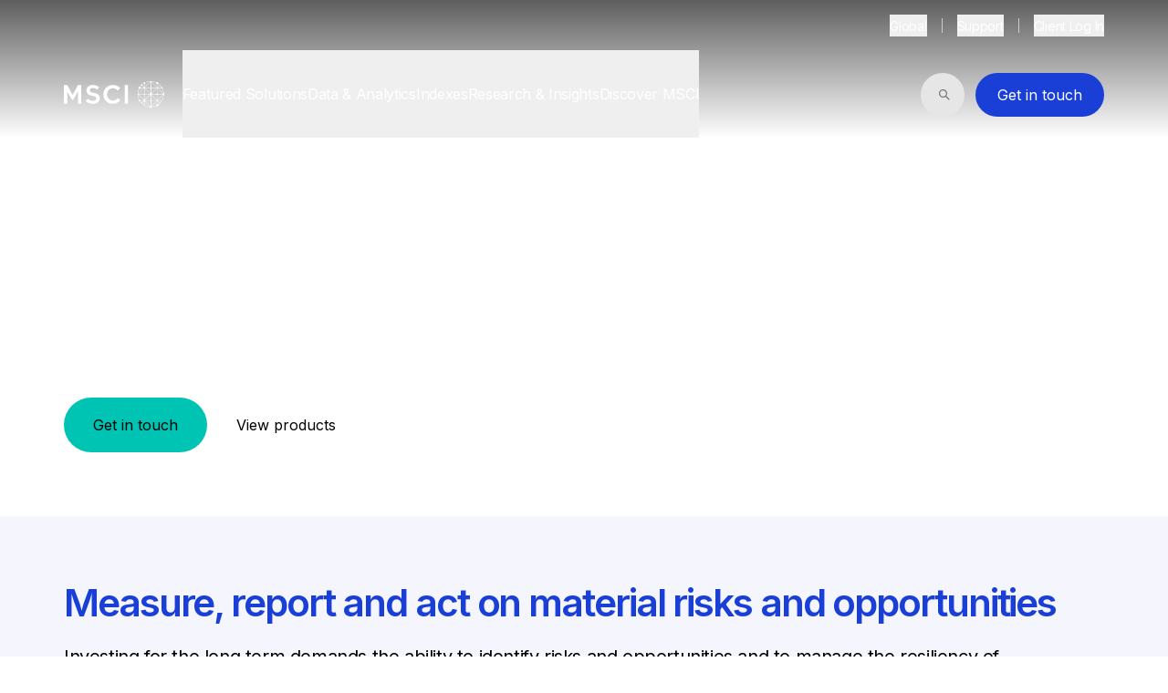

--- FILE ---
content_type: text/html; charset=utf-8
request_url: https://www.msci.com/data-and-analytics/sustainability-solutions
body_size: 43571
content:
<!DOCTYPE html><html lang="en" class="__className_f367f3"><head><meta charSet="utf-8"/><meta name="viewport" content="width=device-width, initial-scale=1"/><link rel="preload" as="image" href="/assets/webmasters-aem/msci-logo_with_title_white2.svg" fetchPriority="high"/><link rel="preload" as="image" href="/assets/brand/images/nexus/1x1_900x900px/turquoise/900x900px-Nexus-Iterations_2_turquoise.svg"/><link rel="stylesheet" href="/_next/static/css/1f11d5d514d29b56.css" data-precedence="next"/><link rel="stylesheet" href="/_next/static/css/1762d2972be2695e.css" data-precedence="next"/><link rel="stylesheet" href="/_next/static/css/53376ba347df19da.css" data-precedence="next"/><link rel="stylesheet" href="/_next/static/css/a3e1354cc4f85ae5.css" data-precedence="next"/><link rel="preload" as="script" fetchPriority="low" href="/_next/static/chunks/webpack-f59c6c2e2377e86b.js"/><script src="/_next/static/chunks/aba0cb6b-ad1c9ab9456800a7.js" async=""></script><script src="/_next/static/chunks/7602-88b6852d4fffb421.js" async=""></script><script src="/_next/static/chunks/main-app-eab90ddc16556fbe.js" async=""></script><script src="/_next/static/chunks/7553-10959d998482cc38.js" async=""></script><script src="/_next/static/chunks/5408-697c79041fd24569.js" async=""></script><script src="/_next/static/chunks/3926-1bd5f4f5a9b8a87f.js" async=""></script><script src="/_next/static/chunks/5022-3343a3077396403f.js" async=""></script><script src="/_next/static/chunks/226-07067d727449e129.js" async=""></script><script src="/_next/static/chunks/app/layout-7b09e571f3c57d05.js" async=""></script><script src="/_next/static/chunks/8667123c-8800b2cf50384bd8.js" async=""></script><script src="/_next/static/chunks/d27283b4-3ccbe30201d88b45.js" async=""></script><script src="/_next/static/chunks/8046-ce2ac7c14c5b7fc4.js" async=""></script><script src="/_next/static/chunks/2898-39fab523dd72cb18.js" async=""></script><script src="/_next/static/chunks/8407-8461a0eb7f133f6a.js" async=""></script><script src="/_next/static/chunks/6461-eac9562e82cb691a.js" async=""></script><script src="/_next/static/chunks/8021-1801f9254a33815b.js" async=""></script><script src="/_next/static/chunks/9105-cfa2a0a7d2a0dc4a.js" async=""></script><script src="/_next/static/chunks/1867-1ad5ca7e5ee2c26f.js" async=""></script><script src="/_next/static/chunks/app/(main)/%5B...path%5D/page-149c1aadd8bb0504.js" async=""></script><link rel="preload" href="https://cdn-ukwest.onetrust.com/consent/5662b80d-55a3-4e07-ad20-b56d2b1779bd/OtAutoBlock.js" as="script"/><link rel="preload" href="https://cdn-ukwest.onetrust.com/scripttemplates/otSDKStub.js" as="script"/><link rel="preload" href="https://www.googletagmanager.com/gtm.js?id=GTM-WV2BT8" as="script"/><title>Sustainability Solutions | MSCI</title><meta name="description" content="MSCI’s sustainability data, models, ratings and metrics enable you to better manage risk and identify opportunity."/><meta name="page-region" content="Global"/><meta name="line-of-business" content="Sustainability"/><meta name="page-type" content="Solution Page"/><meta name="asset-class" content="Multi-Asset Class"/><meta name="marketing-program" content="Achieving Sustainability &amp; Climate Goals"/><meta name="search-result-type" content="Solution"/><meta name="primary-segment" content="Banks;Corporates;Asset Managers;Asset Owners"/><meta name="topic" content="Data Management"/><meta name="theme" content="Sustainability"/><meta name="language" content="English"/><meta name="region" content="Global"/><meta name="pagePath" content="/data-and-analytics/sustainability-solutions"/><meta name="display-date" content="2025-02-28"/><meta property="og:title" content="Sustainability Solutions | MSCI"/><meta property="og:description" content="MSCI’s sustainability data, models, ratings and metrics enable you to better manage risk and identify opportunity."/><meta property="og:image" content="https://www.msci.com/_next/static/media/apple-touch-icon.c2c8d0a3.png"/><meta property="og:image:alt" content="MSCI"/><meta name="twitter:card" content="summary_large_image"/><meta name="twitter:title" content="Sustainability Solutions | MSCI"/><meta name="twitter:description" content="MSCI’s sustainability data, models, ratings and metrics enable you to better manage risk and identify opportunity."/><meta name="twitter:image" content="https://www.msci.com/_next/static/media/apple-touch-icon.c2c8d0a3.png"/><meta name="twitter:image:alt" content="MSCI"/><link rel="icon" href="/_next/static/media/favicon-16x16.71f10eb6.png" sizes="16x16" type="image/png"/><link rel="icon" href="/_next/static/media/favicon-32x32.0475eb54.png" sizes="32x32" type="image/png"/><link rel="apple-touch-icon" href="/_next/static/media/apple-touch-icon.c2c8d0a3.png" sizes="180x180"/><meta name="next-size-adjust"/><script src="/_next/static/chunks/polyfills-42372ed130431b0a.js" noModule=""></script></head><body style="overflow:auto"><div class="ms-absolute ms-inset-0" style="height:0"><div class="ms-absolute ms-w-full ms-h-[inherit]" id="aemHeroOverlayMedia"><div class=" ms-hidden lg:ms-block"><img alt="Sustainability Solutions" loading="lazy" width="0" height="0" decoding="async" data-nimg="1" class="ms-w-full ms-h-full ms-absolute ms-inset-0 ms-object-cover" style="color:transparent" sizes="(max-width: 768px) 100vw, (max-width: 1200px) 60vw, (max-width: 1920px) 50vw, 40vw" srcSet="/_next/image?url=%2Fassets%2Fbrand%2Fimages%2Fheroes%2F3200x1800px-SustainableInvesting_Header-2.webp&amp;w=256&amp;q=80 256w, /_next/image?url=%2Fassets%2Fbrand%2Fimages%2Fheroes%2F3200x1800px-SustainableInvesting_Header-2.webp&amp;w=384&amp;q=80 384w, /_next/image?url=%2Fassets%2Fbrand%2Fimages%2Fheroes%2F3200x1800px-SustainableInvesting_Header-2.webp&amp;w=640&amp;q=80 640w, /_next/image?url=%2Fassets%2Fbrand%2Fimages%2Fheroes%2F3200x1800px-SustainableInvesting_Header-2.webp&amp;w=750&amp;q=80 750w, /_next/image?url=%2Fassets%2Fbrand%2Fimages%2Fheroes%2F3200x1800px-SustainableInvesting_Header-2.webp&amp;w=828&amp;q=80 828w, /_next/image?url=%2Fassets%2Fbrand%2Fimages%2Fheroes%2F3200x1800px-SustainableInvesting_Header-2.webp&amp;w=1080&amp;q=80 1080w, /_next/image?url=%2Fassets%2Fbrand%2Fimages%2Fheroes%2F3200x1800px-SustainableInvesting_Header-2.webp&amp;w=1200&amp;q=80 1200w, /_next/image?url=%2Fassets%2Fbrand%2Fimages%2Fheroes%2F3200x1800px-SustainableInvesting_Header-2.webp&amp;w=1920&amp;q=80 1920w, /_next/image?url=%2Fassets%2Fbrand%2Fimages%2Fheroes%2F3200x1800px-SustainableInvesting_Header-2.webp&amp;w=2048&amp;q=80 2048w, /_next/image?url=%2Fassets%2Fbrand%2Fimages%2Fheroes%2F3200x1800px-SustainableInvesting_Header-2.webp&amp;w=3840&amp;q=80 3840w" src="/_next/image?url=%2Fassets%2Fbrand%2Fimages%2Fheroes%2F3200x1800px-SustainableInvesting_Header-2.webp&amp;w=3840&amp;q=80"/><div class="ms-absolute ms-w-full ms-h-full" style="background-color:rgba(0, 0, 0, 0.6)"></div></div><div class=" ms-block lg:ms-hidden"><img alt="Sustainability Solutions" loading="lazy" width="0" height="0" decoding="async" data-nimg="1" class="ms-w-full ms-h-full ms-absolute ms-inset-0 ms-object-cover" style="color:transparent" sizes="(max-width: 768px) 100vw, (max-width: 1200px) 60vw, (max-width: 1920px) 50vw, 40vw" srcSet="/_next/image?url=%2Fassets%2Fbrand%2Fimages%2Fheroes%2F3200x1800px-SustainableInvesting_Header-2.webp&amp;w=256&amp;q=80 256w, /_next/image?url=%2Fassets%2Fbrand%2Fimages%2Fheroes%2F3200x1800px-SustainableInvesting_Header-2.webp&amp;w=384&amp;q=80 384w, /_next/image?url=%2Fassets%2Fbrand%2Fimages%2Fheroes%2F3200x1800px-SustainableInvesting_Header-2.webp&amp;w=640&amp;q=80 640w, /_next/image?url=%2Fassets%2Fbrand%2Fimages%2Fheroes%2F3200x1800px-SustainableInvesting_Header-2.webp&amp;w=750&amp;q=80 750w, /_next/image?url=%2Fassets%2Fbrand%2Fimages%2Fheroes%2F3200x1800px-SustainableInvesting_Header-2.webp&amp;w=828&amp;q=80 828w, /_next/image?url=%2Fassets%2Fbrand%2Fimages%2Fheroes%2F3200x1800px-SustainableInvesting_Header-2.webp&amp;w=1080&amp;q=80 1080w, /_next/image?url=%2Fassets%2Fbrand%2Fimages%2Fheroes%2F3200x1800px-SustainableInvesting_Header-2.webp&amp;w=1200&amp;q=80 1200w, /_next/image?url=%2Fassets%2Fbrand%2Fimages%2Fheroes%2F3200x1800px-SustainableInvesting_Header-2.webp&amp;w=1920&amp;q=80 1920w, /_next/image?url=%2Fassets%2Fbrand%2Fimages%2Fheroes%2F3200x1800px-SustainableInvesting_Header-2.webp&amp;w=2048&amp;q=80 2048w, /_next/image?url=%2Fassets%2Fbrand%2Fimages%2Fheroes%2F3200x1800px-SustainableInvesting_Header-2.webp&amp;w=3840&amp;q=80 3840w" src="/_next/image?url=%2Fassets%2Fbrand%2Fimages%2Fheroes%2F3200x1800px-SustainableInvesting_Header-2.webp&amp;w=3840&amp;q=80"/><div class="ms-absolute ms-w-full ms-h-full" style="background-color:rgba(0, 0, 0, 0.6)"></div></div></div></div><header class="ms-z-20 ms-relative ms-transition-colors ms-bg-gradient-to-b ms-from-black/[.63] ms-to-transparent" style="height:auto" id="pageHeader"><div class="ms-z-20 ms-w-full will-change-transform ms-relative ms-transition-colors"><div id="msci-alert" class="ms-relative"></div><div class="ms-hidden lg:ms-block ms-transition-colors"><div class="ms-max-w-[1440px] ms-m-auto ms-px-5 lg:ms-px-17-5 lg:ms-flex lg:ms-justify-end lg:ms-items-center lg:ms-py-4 ms-text-white"><div><button class="ms-transition-colors ms-text-left ms-text-inherit" id="headlessui-menu-button-:R1qmtafnjrkq:" aria-haspopup="menu" aria-expanded="false" data-headlessui-state=""><span class="ms-caption-m ms-font-regular">Global</span></button></div><span class="ms-mx-4 ms-w-px ms-h-4 last:ms-hidden ms-bg-gray-300"></span><div><button class="ms-transition-colors ms-text-left ms-text-inherit" id="headlessui-menu-button-:R1r6tafnjrkq:" aria-haspopup="menu" aria-expanded="false" data-headlessui-state=""><span class="ms-caption-m ms-font-regular">Support</span></button></div><span class="ms-mx-4 ms-w-px ms-h-4 last:ms-hidden ms-bg-gray-300"></span><div><button class="ms-transition-colors ms-text-left ms-text-inherit" id="headlessui-menu-button-:R1rmtafnjrkq:" aria-haspopup="menu" aria-expanded="false" data-headlessui-state=""><span class="ms-caption-m ms-font-regular">Client Log In</span></button></div><span class="ms-mx-4 ms-w-px ms-h-4 last:ms-hidden ms-bg-gray-300"></span></div></div><div class="ms-transition-colors"><div class="ms-max-w-[1440px] ms-m-auto ms-px-5 ms-py-6 ms-flex ms-justify-between ms-items-center lg:ms-h-24 lg:ms-px-17-5 lg:ms-py-0"><div class="ms-h-[30px] ms-flex-1 lg:ms-flex-none lg:ms-mr-5 min-[1400px]:ms-mr-10  ms-transition-opacity [&amp;&gt;*]:ms-inline-block [&amp;&gt;*]:ms-h-full ms-opacity-1"><a href="https://www.msci.com/" target="_self"><img alt="MSCI" fetchPriority="high" width="117" height="32" decoding="async" data-nimg="1" class="ms-h-full ms-w-auto" style="color:transparent" src="/assets/webmasters-aem/msci-logo_with_title_white2.svg"/></a></div><nav class="ms-hidden lg:ms-flex lg:ms-flex-1 ms-transition-opacity ms-opacity-1"><div class=" ms-hidden lg:ms-block"><div><ul aria-label="Main menu" class="ms-flex ms-items-center ms-justify-between ms-gap-6 ms-whitespace-nowrap ms-text-white"><li><button class="lg:ms-h-24 ms-text-inherit" aria-expanded="false"><span class="ms-body-s-sm lg:ms-body-s-lg ms-font-regular">Featured Solutions</span></button><div class="ms-bg-white ms-absolute ms-w-full ms-left-0 ms-border-t-thin ms-border-gray-300 ms-whitespace-normal" hidden="" style="display:none"><div class="ms-max-w-[1440px] ms-m-auto"><div class="ms-grid  ms-grid-cols-4 md:ms-grid-cols-8 lg:ms-grid-cols-12  ms-gap-y-5  ms-gap-x-5  ms-mx-5 md:ms-mx-5 lg:ms-mx-17-5"><div class=" ms-col-span-9"><div class="ms-pt-12 ms-h-full ms-border-r-thin ms-border-gray-300"><h3 class="ms-headline4-sm lg:ms-headline4-lg ms-w-5/6 ms-whitespace-normal ms-mb-16 ms-font-regular">Featured solutions bring together a variety of products to create approaches customized to your needs</h3><div class="ms-grid ms-grid-flow-col ms-grid-rows-[repeat(2,min-content)] ms-auto-rows-min ms-gap-y-8 ms-gap-5 ms-mb-16"><h4 class="ms-body-l-sm lg:ms-body-l-lg ms-text-gray-700 ms-font-regular"></h4><ul class="[&amp;&gt;*]:ms-mb-[15px] [&amp;&gt;li]:ms-border-thin [&amp;&gt;li]:ms-border-transparent focus-visible:[&amp;&gt;li&gt;a]:ms-outline-[1.5px] ms-columns-1"><li><a href="/indexes" target="_self">Rules-based Index Solutions</a></li><li><a target="_self" href="/data-and-analytics/fixed-income-offerings">Fixed Income Offerings</a></li><li><a target="_self" href="/data-and-analytics/private-asset-solutions">Private Asset Solutions</a></li><li><a target="_self" href="/data-and-analytics/real-estate">Real Estate Data and Analytics</a></li></ul><h4 class="ms-body-l-sm lg:ms-body-l-lg ms-text-gray-700 ms-font-regular"></h4><ul class="[&amp;&gt;*]:ms-mb-[15px] [&amp;&gt;li]:ms-border-thin [&amp;&gt;li]:ms-border-transparent focus-visible:[&amp;&gt;li&gt;a]:ms-outline-[1.5px] ms-columns-1"><li><a target="_self" href="/data-and-analytics/sustainability-solutions">Sustainability Solutions</a></li><li><a target="_self" href="/data-and-analytics/climate-solutions">Climate Solutions</a></li><li><a target="_self" href="/data-and-analytics/sustainability-and-climate-regulatory-toolkit">Sustainability Regulatory Toolkit​</a></li></ul><h4 class="ms-body-l-sm lg:ms-body-l-lg ms-text-gray-700 ms-font-regular"></h4><ul class="[&amp;&gt;*]:ms-mb-[15px] [&amp;&gt;li]:ms-border-thin [&amp;&gt;li]:ms-border-transparent focus-visible:[&amp;&gt;li&gt;a]:ms-outline-[1.5px] ms-columns-1"><li><a target="_self" href="/data-and-analytics/wealth-management">Wealth Management Solutions</a></li><li><a target="_self" href="/data-and-analytics/portfolio-management">Portfolio Management Solutions</a></li><li><a target="_self" href="/data-and-analytics/risk-management-solutions">Risk Management Solutions</a></li></ul></div><div class="ms-label-m-sm lg:ms-label-m-lg ms-border-t-thin ms-border-gray-300 ms-py-8 [&amp;&gt;a]:ms-text-brandblue-700 ms-mr-16 ms-font-medium"><div class="ms-flex ms-flex-col ms-gap-4"><p><span class="ms-body-s-sm lg:ms-body-s-lg body-s ms-font-regular">Looking for a custom solution? <a target="_self" href="/contact-us"><span class="ms-link-label-sm lg:ms-link-label-lg ms-font-regular">Get in touch</span></a></span></p>
</div></div></div></div><div class=" ms-col-span-3"><div class="ms-pt-12 ms-mb-16"><div class="ms-flex ms-flex-col ms-px-6 ms-gap-8"><div class="ms-body-s-sm lg:ms-body-s-lg ms-font-regular">Featured newsletter</div><div class="ms-flex ms-flex-col ms-gap-4"><h3 class="ms-body-l-sm lg:ms-body-l-lg ms-font-regular">MSCI Research Weekly</h3><div class="ms-flex ms-flex-col ms-gap-4"><p><span class="ms-body-s-sm lg:ms-body-s-lg body-s ms-font-regular">Stay current with our award-winning research.</span></p>
</div><div class="lg:ms-mt-8"><a target="_self" class="ms-inline-flex ms-items-center ms-justify-center ms-rounded-full ms-gap-2 focus-visible:ms-outline-1 focus-visible:ms-outline focus-visible:ms-outline-offset-0 ms-whitespace-nowrap ms-bg-transparent ms-text-black hover:ms-bg-black/[0.1] ms-border-thin ms-border-black focus-visible:ms-outline-brandblue-700  ms-px-6 ms-h-12" href="/subscribe">Subscribe</a></div></div></div></div></div> </div></div></div></li><li><button class="lg:ms-h-24 ms-text-inherit" aria-expanded="false"><span class="ms-body-s-sm lg:ms-body-s-lg ms-font-regular">Data &amp; Analytics</span></button><div class="ms-bg-white ms-absolute ms-w-full ms-left-0 ms-border-t-thin ms-border-gray-300 ms-whitespace-normal" hidden="" style="display:none"><div class="ms-max-w-[1440px] ms-m-auto"><div class="ms-grid  ms-grid-cols-4 md:ms-grid-cols-8 lg:ms-grid-cols-12  ms-gap-y-5  ms-gap-x-5  ms-mx-5 md:ms-mx-5 lg:ms-mx-17-5"><div class=" ms-col-span-9"><div class="ms-pt-12 ms-h-full ms-border-r-thin ms-border-gray-300"><div class="ms-grid ms-grid-flow-col ms-grid-rows-[repeat(2,min-content)] ms-auto-rows-min ms-gap-y-8 ms-gap-5 ms-mb-16"><h4 class="ms-body-l-sm lg:ms-body-l-lg ms-text-gray-700 ms-font-regular">By topic</h4><ul class="[&amp;&gt;*]:ms-mb-[15px] [&amp;&gt;li]:ms-border-thin [&amp;&gt;li]:ms-border-transparent focus-visible:[&amp;&gt;li&gt;a]:ms-outline-[1.5px] ms-columns-1"><li><a target="_self" href="/data-and-analytics/wealth-management">Wealth Management</a></li><li><a target="_self" href="/data-and-analytics/risk-management-solutions">Risk Management</a></li><li><a target="_self" href="/data-and-analytics/portfolio-management">Portfolio Management</a></li><li><a target="_self" href="/data-and-analytics/managed-solutions">Managed Solutions</a></li><li><a target="_self" href="/data-and-analytics/real-estate">Real Estate Investing</a></li><li><a target="_self" href="/data-and-analytics/private-asset-solutions">Private Asset Solutions</a></li></ul><h4 class="ms-body-l-sm lg:ms-body-l-lg ms-text-gray-700 ms-font-regular"></h4><ul class="[&amp;&gt;*]:ms-mb-[15px] [&amp;&gt;li]:ms-border-thin [&amp;&gt;li]:ms-border-transparent focus-visible:[&amp;&gt;li&gt;a]:ms-outline-[1.5px] ms-columns-1"><li><a target="_self" href="/data-and-analytics/factor-investing">Factor Investing</a></li><li><a target="_self" href="/data-and-analytics/carbon-markets">Carbon Markets</a></li><li><a target="_self" href="/data-and-analytics/climate-solutions">Climate Insights​</a></li><li><a target="_self" href="/data-and-analytics/climate-solutions/physical-risk-solutions">Physical Risk Solutions</a></li><li><a target="_self" href="/data-and-analytics/sustainability-solutions">Sustainability Data​</a></li><li><a target="_self" href="/data-and-analytics/sustainability-and-climate-regulatory-toolkit/sustainability-reporting-services">Sustainability Reporting</a></li></ul><h4 class="ms-body-l-sm lg:ms-body-l-lg ms-text-gray-700 ms-font-regular">By asset class</h4><ul class="[&amp;&gt;*]:ms-mb-[15px] [&amp;&gt;li]:ms-border-thin [&amp;&gt;li]:ms-border-transparent focus-visible:[&amp;&gt;li&gt;a]:ms-outline-[1.5px] ms-columns-1"><li><a href="https://www.msci.com/data-and-analytics/asset-class/equities?sortCriteria=%40page_rank%20ascending&amp;f-asset_classes=Equities&amp;aq=(%40search_result_type%3D%3D(%22Product%22%2C%22Product%20Group%22))%20AND%20(NOT%20%40aem_filetype%20AND%20%40aem_page_path%2F%3D%22%2Fdata-and-analytics%22)&amp;numberOfResults=8" target="_self">Equities</a></li><li><a href="https://www.msci.com/data-and-analytics/asset-class/fixed-income?sortCriteria=%40page_rank%20ascending&amp;f-asset_classes=Fixed%20Income&amp;aq=(%40search_result_type%3D%3D(%22Product%22%2C%22Product%20Group%22))%20AND%20(NOT%20%40aem_filetype%20AND%20%40aem_page_path%2F%3D%22%2Fdata-and-analytics%22)&amp;numberOfResults=8" target="_self">Fixed Income</a></li><li><a href="https://www.msci.com/data-and-analytics/asset-class/multi-asset-class?sortCriteria=%40page_rank%20ascending&amp;f-asset_classes=Multi-Asset%20Class&amp;aq=(%40search_result_type%3D%3D(%22Product%22%2C%22Product%20Group%22))%20AND%20(NOT%20%40aem_filetype%20AND%20%40aem_page_path%2F%3D%22%2Fdata-and-analytics%22)&amp;numberOfResults=8" target="_self">Multi-Asset Class</a></li><li><a href="https://www.msci.com/data-and-analytics/asset-class/private-assets?sortCriteria=%40page_rank%20ascending&amp;f-asset_classes=Private%20Equity&amp;aq=(%40search_result_type%3D%3D(%22Product%22%2C%22Product%20Group%22%2C%22Topic%22))%20AND%20(NOT%20%40aem_filetype%20AND%20%40aem_page_path%2F%3D%22%2Fdata-and-analytics%22)&amp;numberOfResults=8" target="_self">Private Assets</a></li><li><a href="https://www.msci.com/data-and-analytics/asset-class/real-estate?sortCriteria=%40page_rank%20ascending&amp;f-asset_classes=Real%20Estate&amp;aq=(%40search_result_type%3D%3D(%22Product%22%2C%22Product%20Group%22))%20AND%20(NOT%20%40aem_filetype%20AND%20%40aem_page_path%2F%3D%22%2Fdata-and-analytics%22)&amp;numberOfResults=8" target="_self">Real Estate</a></li></ul></div><div class="ms-label-m-sm lg:ms-label-m-lg ms-border-t-thin ms-border-gray-300 ms-py-8 [&amp;&gt;a]:ms-text-brandblue-700 ms-mr-16 ms-font-medium"><div class="ms-flex ms-flex-col ms-gap-4"><p><a href="https://www.msci.com/data-and-analytics?sortCriteria=%40page_rank%20ascending&amp;aq=(%40search_result_type%3D%3D(%22Product%22%2C%22Product%20Group%22))%20AND%20(NOT%20%40aem_filetype%20AND%20%40aem_page_path%2F%3D%22%2Fdata-and-analytics%22)&amp;numberOfResults=8" target="_self"><span class="ms-link-label-sm lg:ms-link-label-lg ms-font-regular">View all data and analytics products</span></a></p>
</div></div></div></div><div class=" ms-col-span-3"><div class="ms-pt-12 ms-mb-16"><div class="ms-flex ms-flex-col ms-px-6 ms-gap-8"><div class="ms-body-s-sm lg:ms-body-s-lg ms-font-regular">Featured product</div><div class="ms-flex ms-flex-col ms-gap-4"><h3 class="ms-body-l-sm lg:ms-body-l-lg ms-font-regular">AI Portfolio Insights</h3><div class="ms-flex ms-flex-col ms-gap-4"><p><span class="ms-body-s-sm lg:ms-body-s-lg body-s ms-font-regular">Streamline risk decisions across asset classes.</span></p>
</div><div class="lg:ms-mt-8"><a target="_self" class="ms-inline-flex ms-items-center ms-justify-center ms-rounded-full ms-gap-2 focus-visible:ms-outline-1 focus-visible:ms-outline focus-visible:ms-outline-offset-0 ms-whitespace-nowrap ms-bg-transparent ms-text-black hover:ms-bg-black/[0.1] ms-border-thin ms-border-black focus-visible:ms-outline-brandblue-700  ms-px-6 ms-h-12" href="/data-and-analytics/risk-management-solutions/ai-portfolio-insights">Explore now</a></div></div></div></div></div> </div></div></div></li><li><button class="lg:ms-h-24 ms-text-inherit" aria-expanded="false"><span class="ms-body-s-sm lg:ms-body-s-lg ms-font-regular">Indexes</span></button><div class="ms-bg-white ms-absolute ms-w-full ms-left-0 ms-border-t-thin ms-border-gray-300 ms-whitespace-normal" hidden="" style="display:none"><div class="ms-max-w-[1440px] ms-m-auto"><div class="ms-grid  ms-grid-cols-4 md:ms-grid-cols-8 lg:ms-grid-cols-12  ms-gap-y-5  ms-gap-x-5  ms-mx-5 md:ms-mx-5 lg:ms-mx-17-5"><div class=" ms-col-span-9"><div class="ms-pt-12 ms-h-full ms-border-r-thin ms-border-gray-300"><div class="ms-grid ms-grid-flow-col ms-grid-rows-[repeat(2,min-content)] ms-auto-rows-min ms-gap-y-8 ms-gap-5 ms-mb-16"><h4 class="ms-body-l-sm lg:ms-body-l-lg ms-text-gray-700 ms-font-regular">Index categories</h4><ul class="[&amp;&gt;*]:ms-mb-[15px] [&amp;&gt;li]:ms-border-thin [&amp;&gt;li]:ms-border-transparent focus-visible:[&amp;&gt;li&gt;a]:ms-outline-[1.5px] ms-columns-1"><li><a href="/indexes/category/market-cap-indexes" target="_self">Market Cap </a></li><li><a href="/indexes/category/factor-indexes" target="_self">Factors </a></li><li><a href="/indexes/fixed-income-indexes" target="_self">Fixed Income</a></li><li><a href="/indexes/private-asset-indexes" target="_self">Private Assets</a></li></ul><h4 class="ms-body-l-sm lg:ms-body-l-lg ms-text-gray-700 ms-font-regular"></h4><ul class="[&amp;&gt;*]:ms-mb-[15px] [&amp;&gt;li]:ms-border-thin [&amp;&gt;li]:ms-border-transparent focus-visible:[&amp;&gt;li&gt;a]:ms-outline-[1.5px] ms-columns-1"><li><a href="/indexes/category/sustainability-indexes" target="_self">Sustainability</a></li><li><a href="/indexes/category/climate-indexes" target="_self">Climate</a></li><li><a href="/indexes/category/thematic-indexes" target="_self">Thematic</a></li><li><a href="/indexes/category/custom-indexes" target="_self">Custom</a></li></ul><h4 class="ms-body-l-sm lg:ms-body-l-lg ms-text-gray-700 ms-font-regular">Index resources</h4><ul class="[&amp;&gt;*]:ms-mb-[15px] [&amp;&gt;li]:ms-border-thin [&amp;&gt;li]:ms-border-transparent focus-visible:[&amp;&gt;li&gt;a]:ms-outline-[1.5px] ms-columns-1"><li><a href="https://www.msci.com/indexes/?view=index-linked-products#featured-indexes" target="_self">Index-Linked ETPs</a></li><li><a href="https://www-cdn.msci.com/web/msci/index-tools/real-time-index-data-search" target="_self">Real-Time Index Data</a></li><li><a href="/indexes/index-resources/index-methodology" target="_self">Methodologies</a></li><li><a href="/indexes/index-resources" target="_self">All resources</a></li></ul></div><div class="ms-label-m-sm lg:ms-label-m-lg ms-border-t-thin ms-border-gray-300 ms-py-8 [&amp;&gt;a]:ms-text-brandblue-700 ms-mr-16 ms-font-medium"><div class="ms-flex ms-flex-col ms-gap-4"><p><a href="/indexes" target="_self"><span class="ms-link-label-sm lg:ms-link-label-lg ms-font-regular">View all indexes</span></a></p>
</div></div></div></div><div class=" ms-col-span-3"><div class="ms-pt-12 ms-mb-16"><div class="ms-flex ms-flex-col ms-px-6 ms-gap-8"><div class="ms-body-s-sm lg:ms-body-s-lg ms-font-regular">Featured index</div><div class="ms-flex ms-flex-col ms-gap-4"><h3 class="ms-body-l-sm lg:ms-body-l-lg ms-font-regular">MSCI All Country Public + Private Equity Index</h3><div class="ms-flex ms-flex-col ms-gap-4"><p><span class="body-m">A breakthrough view of total equity performance.</span></p>
</div><div class="lg:ms-mt-8"><a href="/indexes/index/764234" target="_self" class="ms-inline-flex ms-items-center ms-justify-center ms-rounded-full ms-gap-2 focus-visible:ms-outline-1 focus-visible:ms-outline focus-visible:ms-outline-offset-0 ms-whitespace-nowrap ms-bg-transparent ms-text-black hover:ms-bg-black/[0.1] ms-border-thin ms-border-black focus-visible:ms-outline-brandblue-700  ms-px-6 ms-h-12">View index</a></div></div></div></div></div> </div></div></div></li><li><button class="lg:ms-h-24 ms-text-inherit" aria-expanded="false"><span class="ms-body-s-sm lg:ms-body-s-lg ms-font-regular">Research &amp; Insights</span></button><div class="ms-bg-white ms-absolute ms-w-full ms-left-0 ms-border-t-thin ms-border-gray-300 ms-whitespace-normal" hidden="" style="display:none"><div class="ms-max-w-[1440px] ms-m-auto"><div class="ms-grid  ms-grid-cols-4 md:ms-grid-cols-8 lg:ms-grid-cols-12  ms-gap-y-5  ms-gap-x-5  ms-mx-5 md:ms-mx-5 lg:ms-mx-17-5"><div class=" ms-col-span-9"><div class="ms-pt-12 ms-h-full ms-border-r-thin ms-border-gray-300"><div class="ms-grid ms-grid-flow-col ms-grid-rows-[repeat(2,min-content)] ms-auto-rows-min ms-gap-y-8 ms-gap-5 ms-mb-16"><h4 class="ms-body-l-sm lg:ms-body-l-lg ms-text-gray-700 ms-font-regular">By asset class</h4><ul class="[&amp;&gt;*]:ms-mb-[15px] [&amp;&gt;li]:ms-border-thin [&amp;&gt;li]:ms-border-transparent focus-visible:[&amp;&gt;li&gt;a]:ms-outline-[1.5px] ms-columns-1"><li><a href="https://www.msci.com/research-and-insights/asset-class/alternatives?sortCriteria=%40display_date%20descending&amp;f-asset_classes=Alternatives&amp;aq=(%40research_format%3D%3D(%22Blog%20post%22%2C%22Paper%22%2C%22Podcast%22%2C%22Quick%20take%22%2C%22Video%22))%20AND%20(NOT%20%40aem_filetype%20AND%20%40aem_page_path%2F%3D%22%2Fresearch-and-insights%22)" target="_self">Alternatives</a></li><li><a href="https://www.msci.com/research-and-insights/asset-class/currencies?sortCriteria=%40display_date%20descending&amp;f-asset_classes=Currencies&amp;aq=(%40research_format%3D%3D(%22Blog%20post%22%2C%22Paper%22%2C%22Podcast%22%2C%22Quick%20take%22%2C%22Video%22))%20AND%20(NOT%20%40aem_filetype%20AND%20%40aem_page_path%2F%3D%22%2Fresearch-and-insights%22)" target="_self">Currencies</a></li><li><a href="https://www.msci.com/research-and-insights/asset-class/derivatives?sortCriteria=%40display_date%20descending&amp;f-asset_classes=Derivatives&amp;aq=(%40research_format%3D%3D(%22Blog%20post%22%2C%22Paper%22%2C%22Podcast%22%2C%22Quick%20take%22%2C%22Video%22))%20AND%20(NOT%20%40aem_filetype%20AND%20%40aem_page_path%2F%3D%22%2Fresearch-and-insights%22)" target="_self">Derivatives</a></li><li><a href="https://www.msci.com/research-and-insights/asset-class/equities?sortCriteria=%40display_date%20descending&amp;f-asset_classes=Equities&amp;aq=(%40research_format%3D%3D(%22Blog%20post%22%2C%22Paper%22%2C%22Podcast%22%2C%22Quick%20take%22%2C%22Video%22))%20AND%20(NOT%20%40aem_filetype%20AND%20%40aem_page_path%2F%3D%22%2Fresearch-and-insights%22)" target="_self">Equities</a></li><li><a href="https://www.msci.com/research-and-insights/asset-class/fixed-income?sortCriteria=%40display_date%20descending&amp;f-asset_classes=Fixed%20Income&amp;aq=(%40research_format%3D%3D(%22Blog%20post%22%2C%22Paper%22%2C%22Podcast%22%2C%22Quick%20take%22%2C%22Video%22))%20AND%20(NOT%20%40aem_filetype%20AND%20%40aem_page_path%2F%3D%22%2Fresearch-and-insights%22)" target="_self">Fixed Income</a></li></ul><h4 class="ms-body-l-sm lg:ms-body-l-lg ms-text-gray-700 ms-font-regular"></h4><ul class="[&amp;&gt;*]:ms-mb-[15px] [&amp;&gt;li]:ms-border-thin [&amp;&gt;li]:ms-border-transparent focus-visible:[&amp;&gt;li&gt;a]:ms-outline-[1.5px] ms-columns-1"><li><a href="https://www.msci.com/research-and-insights/asset-class/multi-asset-class?sortCriteria=%40display_date%20descending&amp;f-asset_classes=Multi-Asset%20Class&amp;aq=(%40research_format%3D%3D(%22Blog%20post%22%2C%22Paper%22%2C%22Podcast%22%2C%22Quick%20take%22%2C%22Video%22))%20AND%20(NOT%20%40aem_filetype%20AND%20%40aem_page_path%2F%3D%22%2Fresearch-and-insights%22)" target="_self">Multi-Asset Class</a></li><li><a href="https://www.msci.com/research-and-insights/asset-class/private-credit?sortCriteria=%40display_date%20descending&amp;f-asset_classes=Private%20Credit&amp;aq=(%40research_format%3D%3D(%22Blog%20post%22%2C%22Paper%22%2C%22Podcast%22%2C%22Quick%20take%22%2C%22Video%22))%20AND%20(NOT%20%40aem_filetype%20AND%20%40aem_page_path%2F%3D%22%2Fresearch-and-insights%22)" target="_self">Private Credit</a></li><li><a href="https://www.msci.com/research-and-insights/asset-class/private-equity?sortCriteria=%40display_date%20descending&amp;f-asset_classes=Private%20Equity&amp;aq=(%40research_format%3D%3D(%22Blog%20post%22%2C%22Paper%22%2C%22Podcast%22%2C%22Quick%20take%22%2C%22Video%22))%20AND%20(NOT%20%40aem_filetype%20AND%20%40aem_page_path%2F%3D%22%2Fresearch-and-insights%22)" target="_self">Private Equity</a></li><li><a href="https://www.msci.com/research-and-insights/asset-class/real-estate?sortCriteria=%40display_date%20descending&amp;f-asset_classes=Real%20Estate&amp;aq=(%40research_format%3D%3D(%22Blog%20post%22%2C%22Paper%22%2C%22Podcast%22%2C%22Quick%20take%22%2C%22Video%22))%20AND%20(NOT%20%40aem_filetype%20AND%20%40aem_page_path%2F%3D%22%2Fresearch-and-insights%22)" target="_self">Real Estate</a></li></ul><h4 class="ms-body-l-sm lg:ms-body-l-lg ms-text-gray-700 ms-font-regular">By theme</h4><ul class="[&amp;&gt;*]:ms-mb-[15px] [&amp;&gt;li]:ms-border-thin [&amp;&gt;li]:ms-border-transparent focus-visible:[&amp;&gt;li&gt;a]:ms-outline-[1.5px] ms-columns-1"><li><a href="https://www.msci.com/research-and-insights/theme/climate?sortCriteria=%40display_date%20descending&amp;f-themes=Climate&amp;aq=(%40research_format%3D%3D(%22Blog%20post%22%2C%22Paper%22%2C%22Podcast%22%2C%22Quick%20take%22%2C%22Video%22))%20AND%20(NOT%20%40aem_filetype%20AND%20%40aem_page_path%2F%3D%22%2Fresearch-and-insights%22)" target="_self">Climate</a></li><li><a href="https://www.msci.com/research-and-insights/theme/private-assets?sortCriteria=%40display_date%20descending&amp;f-themes=Private%20Assets&amp;aq=(%40research_format%3D%3D(%22Blog%20post%22%2C%22Paper%22%2C%22Podcast%22%2C%22Quick%20take%22%2C%22Video%22))%20AND%20(NOT%20%40aem_filetype%20AND%20%40aem_page_path%2F%3D%22%2Fresearch-and-insights%22)" target="_self">Private Assets</a></li><li><a href="https://www.msci.com/research-and-insights/theme/regulation?sortCriteria=%40display_date%20descending&amp;f-themes=Regulation&amp;aq=(%40research_format%3D%3D(%22Blog%20post%22%2C%22Paper%22%2C%22Podcast%22%2C%22Quick%20take%22%2C%22Video%22))%20AND%20(NOT%20%40aem_filetype%20AND%20%40aem_page_path%2F%3D%22%2Fresearch-and-insights%22)" target="_self">Regulation</a></li><li><a href="https://www.msci.com/research-and-insights/theme/risk?sortCriteria=%40display_date%20descending&amp;f-themes=Risk&amp;aq=(%40research_format%3D%3D(%22Blog%20post%22%2C%22Paper%22%2C%22Podcast%22%2C%22Quick%20take%22%2C%22Video%22))%20AND%20(NOT%20%40aem_filetype%20AND%20%40aem_page_path%2F%3D%22%2Fresearch-and-insights%22)" target="_self">Risk</a></li><li><a href="https://www.msci.com/research-and-insights/theme/sustainability?sortCriteria=%40display_date%20descending&amp;f-themes=Sustainability&amp;aq=(%40research_format%3D%3D(%22Blog%20post%22%2C%22Paper%22%2C%22Podcast%22%2C%22Quick%20take%22%2C%22Video%22))%20AND%20(NOT%20%40aem_filetype%20AND%20%40aem_page_path%2F%3D%22%2Fresearch-and-insights%22)" target="_self">Sustainability</a></li><li><a href="https://www.msci.com/research-and-insights/theme/wealth?sortCriteria=%40display_date%20descending&amp;f-themes=Wealth&amp;aq=(%40research_format%3D%3D(%22Blog%20post%22%2C%22Paper%22%2C%22Podcast%22%2C%22Quick%20take%22%2C%22Video%22))%20AND%20(NOT%20%40aem_filetype%20AND%20%40aem_page_path%2F%3D%22%2Fresearch-and-insights%22)" target="_self">Wealth</a></li></ul></div><div class="ms-label-m-sm lg:ms-label-m-lg ms-border-t-thin ms-border-gray-300 ms-py-8 [&amp;&gt;a]:ms-text-brandblue-700 ms-mr-16 ms-font-medium"><div class="ms-flex ms-flex-col ms-gap-4"><p><a href="https://www.msci.com/research-and-insights?sortCriteria=%40display_date%20descending&amp;aq=(%40research_format%3D%3D(%22Blog%20post%22%2C%22Paper%22%2C%22Podcast%22%2C%22Quick%20take%22%2C%22Video%22))%20AND%20(NOT%20%40aem_filetype%20AND%20%40aem_page_path%2F%3D%22%2Fresearch-and-insights%22)" target="_self"><span class="ms-link-label-sm lg:ms-link-label-lg ms-font-regular">View all insights</span></a></p>
</div></div></div></div><div class=" ms-col-span-3"><div class="ms-pt-12 ms-mb-16"><div class="ms-flex ms-flex-col ms-px-6 ms-gap-8"><div class="ms-body-s-sm lg:ms-body-s-lg ms-font-regular">Featured research</div><div class="ms-flex ms-flex-col ms-gap-4"><h3 class="ms-body-l-sm lg:ms-body-l-lg ms-font-regular">Investment Trends In Focus</h3><div class="ms-flex ms-flex-col ms-gap-4"><p><span class="ms-body-s-sm lg:ms-body-s-lg body-s ms-font-regular">The forces that could shape markets in 2026.</span></p>
</div><div class="lg:ms-mt-8"><a target="_self" class="ms-inline-flex ms-items-center ms-justify-center ms-rounded-full ms-gap-2 focus-visible:ms-outline-1 focus-visible:ms-outline focus-visible:ms-outline-offset-0 ms-whitespace-nowrap ms-bg-transparent ms-text-black hover:ms-bg-black/[0.1] ms-border-thin ms-border-black focus-visible:ms-outline-brandblue-700  ms-px-6 ms-h-12" href="/research-and-insights/paper/investment-trends-in-focus-key-themes-for-2026">Read the report</a></div></div></div></div></div> </div></div></div></li><li><button class="lg:ms-h-24 ms-text-inherit" aria-expanded="false"><span class="ms-body-s-sm lg:ms-body-s-lg ms-font-regular">Discover MSCI</span></button><div class="ms-bg-white ms-absolute ms-w-full ms-left-0 ms-border-t-thin ms-border-gray-300 ms-whitespace-normal" hidden="" style="display:none"><div class="ms-max-w-[1440px] ms-m-auto"><div class="ms-grid  ms-grid-cols-4 md:ms-grid-cols-8 lg:ms-grid-cols-12  ms-gap-y-5  ms-gap-x-5  ms-mx-5 md:ms-mx-5 lg:ms-mx-17-5"><div class=" ms-col-span-12"><div class="ms-pt-12 ms-h-full"><div class="ms-grid ms-grid-flow-col ms-grid-rows-[repeat(2,min-content)] ms-auto-rows-min ms-gap-y-8 ms-gap-5 ms-mb-16"><h4 class="ms-body-l-sm lg:ms-body-l-lg ms-text-gray-700 ms-font-regular">Who we are</h4><ul class="[&amp;&gt;*]:ms-mb-[15px] [&amp;&gt;li]:ms-border-thin [&amp;&gt;li]:ms-border-transparent focus-visible:[&amp;&gt;li&gt;a]:ms-outline-[1.5px] ms-columns-1"><li><a target="_self" href="/discover-msci/about-us">About Us</a></li><li><a target="_self" href="/discover-msci/our-leadership">Our Leadership</a></li><li><a target="_self" href="/discover-msci/corporate-responsibility">Corporate Responsibility</a></li><li><a target="_self" href="/discover-msci/inclusion-and-belonging">Inclusion and Belonging</a></li></ul><h4 class="ms-body-l-sm lg:ms-body-l-lg ms-text-gray-700 ms-font-regular">News and events</h4><ul class="[&amp;&gt;*]:ms-mb-[15px] [&amp;&gt;li]:ms-border-thin [&amp;&gt;li]:ms-border-transparent focus-visible:[&amp;&gt;li&gt;a]:ms-outline-[1.5px] ms-columns-1"><li><a href="https://www.msci.com/discover-msci/events?sortCriteria=%40display_date%20ascending&amp;aq=(%40event_type%3D%3D(%22In%20Person%20Event%22%2C%22Virtual%20Event%22))%20AND%20(NOT%20%40aem_filetype%20AND%20%40aem_page_path%2F%3D%22%2Fdiscover-msci%2Fevents%22)" target="_self">Events</a></li><li><a href="https://www.msci.com/discover-msci/event-replays?sortCriteria=%40display_date%20descending&amp;aq=(%40event_type%3D%3D(%22Event%20Replay%22))%20AND%20(NOT%20%40aem_filetype%20AND%20%40aem_page_path%2F%3D%22%2Fdiscover-msci%2Fevents%22)" target="_self">Event Replays</a></li><li><a target="_self" href="/discover-msci/media-room">Media Room</a></li><li><a target="_self" href="/discover-msci/recognition">Recognition</a></li></ul><h4 class="ms-body-l-sm lg:ms-body-l-lg ms-text-gray-700 ms-font-regular">Innovation</h4><ul class="[&amp;&gt;*]:ms-mb-[15px] [&amp;&gt;li]:ms-border-thin [&amp;&gt;li]:ms-border-transparent focus-visible:[&amp;&gt;li&gt;a]:ms-outline-[1.5px] ms-columns-1"><li><a target="_self" href="/discover-msci/technology-and-data">Technology and Data</a></li><li><a href="https://www.msci-institute.com" target="_self">MSCI Institute</a></li></ul><h4 class="ms-body-l-sm lg:ms-body-l-lg ms-text-gray-700 ms-font-regular">Grow with us</h4><ul class="[&amp;&gt;*]:ms-mb-[15px] [&amp;&gt;li]:ms-border-thin [&amp;&gt;li]:ms-border-transparent focus-visible:[&amp;&gt;li&gt;a]:ms-outline-[1.5px] ms-columns-1"><li><a href="https://www.msci.com/careers-at-msci" target="_self">Careers</a></li><li><a href="https://ir.msci.com" target="_self">Investor Relations</a></li></ul></div></div></div> </div></div></div></li></ul><div style="transform:translate(0px, 0);width:0px" class="ms-relative -ms-top-0-5 ms-border-y-thin ms-border-gray-900 ms-transition-all ms-duration-300 ms-opacity-0"></div></div></div></nav><div class="lg:ms-relative ms-flex ms-mx-4 lg:ms-mr-3 lg:ms-w-44 lg:ms-justify-end"><div class="ms-w-full ms-transition-opacity ms-opacity-1"><div class=" ms-block lg:ms-hidden"><button class="ms-block ms-text-white" aria-label="Search"><svg viewBox="0 0 16 16" xmlns="http://www.w3.org/2000/svg" role="presentation" aria-hidden="true" focusable="false" class="ms-w-6 ms-min-w-6 ms-h-6" data-icon-name="search-utility" fill="none"><path d="M13 13L9.5 9.5" stroke="currentColor" stroke-width="1.2" stroke-linecap="round" stroke-linejoin="round"></path><circle cx="6.5" cy="6.5" r="3.9" stroke="currentColor" stroke-width="1.2"></circle></svg></button></div><div class=" ms-hidden lg:ms-block"><div class="ms-text-right"><button class="ms-w-full ms-border-thick ms-border-[transparent] ms-group ms-transition-colors ms-flex ms-items-center ms-px-5 ms-py-3 ms-rounded-full ms-outline-none ms-body-s-lg ms-h-12 max-[1400px]:ms-w-12 max-[1400px]:ms-inline-block max-[1400px]:ms-px-4 ms-text-gray-700 ms-bg-gray-100 focus:ms-border-brandblue-700"><svg viewBox="0 0 16 16" xmlns="http://www.w3.org/2000/svg" role="presentation" aria-hidden="true" focusable="false" class="ms-w-4 ms-min-w-4 ms-h-4 ms-transition-colors ms-mr-2 ms-grey-500" data-icon-name="search-utility" fill="none"><path d="M13 13L9.5 9.5" stroke="currentColor" stroke-width="1.2" stroke-linecap="round" stroke-linejoin="round"></path><circle cx="6.5" cy="6.5" r="3.9" stroke="currentColor" stroke-width="1.2"></circle></svg><span class="max-[1400px]:ms-sr-only">Search</span></button></div></div></div><div class="ms-absolute ms-transition-all ms-opacity-0 ms-pointer-events-none ms-w-full"><div><div class="md:ms-relative" data-headlessui-state=""><div class="ms-relative ms-flex ms-flex-col ms-gap-5"><label for="search-input" class="ms-sr-only" aria-hidden="true"><span class="ms-label-m-sm lg:ms-label-m-lg ms-font-medium">Search</span></label><div class="ms-relative"><div class="ms-absolute ms-flex ms-justify-center ms-items-center ms-top-[0] ms-h-full ms-left-5"><svg viewBox="0 0 16 16" xmlns="http://www.w3.org/2000/svg" role="presentation" aria-hidden="true" focusable="false" class="ms-w-4 ms-min-w-4 ms-h-4" data-icon-name="search-utility" fill="none"><path d="M13 13L9.5 9.5" stroke="currentColor" stroke-width="1.2" stroke-linecap="round" stroke-linejoin="round"></path><circle cx="6.5" cy="6.5" r="3.9" stroke="currentColor" stroke-width="1.2"></circle></svg></div><input role="combobox" placeholder="Search" class="ms-appearance-none ms-w-full ms-pl-11 ms-pr-5 ms-py-3 ms-text-black ms-placeholder-gray-700 ms-border-thick ms-border-[transparent] ms-rounded-full ms-body-s-lg ms-outline-none ms-hide-clear-button ms-input-autofill ms-bg-white ms-shadow-input focus:ms-border-brandblue-700" aria-hidden="true" tabindex="-1" data-numberofsuggestions="5" id="search-input" type="search" aria-expanded="false" aria-autocomplete="list" data-headlessui-state="" value=""/><div class="ms-absolute ms-flex ms-justify-center ms-items-center ms-top-0-5 ms-bottom-0-5 ms-right-5 ms-gap-4 ms-bg-white"><button class="ms-text-gray-700 -ms-mt-1" type="button" tabindex="-1" aria-label="Clear" aria-hidden="true"><span class="ms-caption-s ms-font-regular">Clear</span></button><button type="button" aria-label="Close search" aria-hidden="true" tabindex="-1"><svg viewBox="0 0 16 16" xmlns="http://www.w3.org/2000/svg" role="presentation" aria-hidden="true" focusable="false" class="ms-w-4 ms-min-w-4 ms-h-4" data-icon-name="close-utility"><path d="M4 3.99988L12.0002 12.0001" stroke="currentColor" stroke-width="1.2" stroke-linecap="round"></path><path d="M4 12.0001L12.0002 3.99995" stroke="currentColor" stroke-width="1.2" stroke-linecap="round"></path></svg></button></div></div></div></div></div></div></div><div class="ms-flex ms-gap-3 ms-whitespace-nowrap"><div class=" ms-hidden lg:ms-block"><a target="_self" class="ms-inline-flex ms-items-center ms-justify-center ms-rounded-full ms-gap-2 focus-visible:ms-outline-1 focus-visible:ms-outline focus-visible:ms-outline-offset-0 ms-whitespace-nowrap ms-bg-brandblue-700 ms-text-white hover:ms-bg-brandblue-900 focus-visible:ms-outline-brandturquoise-700  ms-px-6 ms-h-12" href="/contact-us?form_referral_page=%2Fdata-and-analytics%2Fsustainability-solutions">Get in touch</a></div><div class=" ms-block lg:ms-hidden"><button class="ms-block ms-text-white" data-testid="modal-trigger"><svg viewBox="0 0 16 16" xmlns="http://www.w3.org/2000/svg" role="presentation" aria-hidden="true" focusable="false" class="ms-w-6 ms-min-w-6 ms-h-6" data-icon-name="list-utility"><path d="M3 8L13 8" stroke="currentColor" stroke-width="1.2" stroke-linecap="round"></path><path d="M3 12L13 12" stroke="currentColor" stroke-width="1.2" stroke-linecap="round"></path><path d="M3 4L13 4" stroke="currentColor" stroke-width="1.2" stroke-linecap="round"></path></svg></button></div></div></div></div></div></header><main id="rootcontainer-35688a5166"><section id="container-aa054ee311" class="ms-bg-white ms-text-black" data-test="theme-container-v2"><div class="ms-w-full ms-max-w-[1440px] ms-m-auto ms-relative"><div class="ms-mx-5 lg:ms-mx-17-5  ms-pt-0 md:ms-pt-10  ms-pb-0"><nav aria-label="Breadcrumb" class="ms-py-2 lg:ms-pb-8"><div mode="blue-bg" data-test="breadcrumb"><div class="ms-flex ms-items-center"><div class="ms-body-s-sm lg:ms-body-s-lg ms-text-white ms-font-regular" aria-current="page" data-test="breadcrumbs-item">Featured Solutions</div></div></div></nav></div><div class="ms-mx-5 lg:ms-mx-17-5  ms-pt-0  ms-pb-10 lg:ms-pb-17-5"><div class="heroBackgroundImage"><div class="ms-relative ms-overflow-hidden"><div class="ms-grid  ms-grid-cols-4 md:ms-grid-cols-8 lg:ms-grid-cols-12  ms-gap-y-0  ms-gap-x-5  ms-mx-0"><div class=" ms-col-span-4 md:ms-col-span-8 lg:ms-col-span-12 ms-z-10"><div data-testid="heading-block"><h1 class="ms-headline1-sm lg:ms-headline1-lg ms-font-semibold"><div class="lg:ms-w-2/3"><div class="ms-headline1-sm lg:ms-headline1-lg ms-text-white ms-font-semibold">Sustainable investing powered by insight</div></div></h1><div class="ms-mt-4 lg:ms-mt-5 ms-text-gray-700" data-testid="heading-description"><div class="lg:ms-w-2/3"><div class="ms-body-s-sm lg:ms-body-s-lg ms-text-white ms-font-regular"></div></div></div><div class="ms-mt-4 ms-flex ms-gap-2 ms-flex-wrap ms-items-center lg:ms-mt-10" data-testid="heading-actions"><div class="ms-flex ms-flex-wrap ms-gap-3"><a href="/contact-us/subscribe?email=&amp;form_handler_type=contact-us&amp;form_referral_page=%2Fdata-and-analytics%2Fsustainability-solutions&amp;c_type=&amp;interests=sustainability-climate&amp;newsletter=sustainability-connect" target="_self" class="ms-inline-flex ms-items-center ms-justify-center ms-rounded-full ms-gap-2 focus-visible:ms-outline-1 focus-visible:ms-outline focus-visible:ms-outline-offset-0 ms-whitespace-nowrap ms-bg-brandturquoise-700 ms-text-black hover:ms-bg-brandturquoise-900 focus-visible:ms-outline-white  ms-px-6 ms-h-12 md:ms-px-8 md:ms-h-15 lg:ms-px-8 lg:ms-h-15 ms-w-full md:ms-w-auto">Get in touch</a><a href="#view-products" target="_self" class="ms-inline-flex ms-items-center ms-justify-center ms-rounded-full ms-gap-2 focus-visible:ms-outline-1 focus-visible:ms-outline focus-visible:ms-outline-offset-0 ms-whitespace-nowrap ms-bg-white ms-text-black hover:ms-bg-gray-100 focus-visible:ms-outline-brandturquoise-700  ms-px-6 ms-h-12 md:ms-px-8 md:ms-h-15 lg:ms-px-8 lg:ms-h-15 ms-w-full md:ms-w-auto">View products</a></div></div></div></div> </div></div></div></div></div></section><section id="container-a3ee0ed7ad" class="ms-bg-brandblue-100 ms-text-black" data-test="theme-container-v2"><div class="ms-w-full ms-max-w-[1440px] ms-m-auto ms-relative"><div class="ms-mx-5 lg:ms-mx-17-5  ms-pt-10 lg:ms-pt-17-5  ms-pb-10"><div class=""><div class="ms-relative ms-overflow-hidden"><div class="ms-grid  ms-grid-cols-4 md:ms-grid-cols-8 lg:ms-grid-cols-12  ms-gap-y-0  ms-gap-x-5  ms-mx-0"><div class=" ms-col-span-4 md:ms-col-span-8 lg:ms-col-span-12 ms-z-10"><div data-testid="heading-block"><h2 class="ms-headline2-sm lg:ms-headline2-lg ms-font-semibold"><div class=""><div class="ms-headline2-sm lg:ms-headline2-lg ms-text-brandblue-700 ms-font-semibold">Measure, report and act on material risks and opportunities</div></div></h2><div class="ms-mt-4 lg:ms-mt-5 ms-text-gray-700" data-testid="heading-description"><div class=""><div class="ms-body-s-sm lg:ms-body-s-lg ms-text-black ms-font-regular"><div class="ms-flex ms-flex-col ms-gap-4"><p><span class="ms-body-l-sm lg:ms-body-l-lg ms-font-regular">Investing for the long term demands the ability to identify risks and opportunities and to manage the resiliency of investments over time.</span></p>
</div></div></div></div></div></div> </div></div></div></div><div class="ms-mx-5 lg:ms-mx-17-5  ms-pt-0  ms-pb-10"><div class="ms-grid  ms-grid-cols-1 lg:ms-grid-cols-3  ms-gap-y-10 md:ms-gap-y-10  ms-gap-x-5  ms-mx-0 ms-mx-0 ms-my-0 lg:ms-gap-x-16"><div class=" ms-col-span-1 md:ms-col-span-1 lg:ms-col-span-1"><div class="ms-grid  ms-grid-cols-1  ms-gap-y-0  ms-gap-x-5  ms-mx-0"><div class=" ms-col-span-1 md:ms-col-span-1 lg:ms-col-span-1"><div class="aem-Grid aem-Grid--12 aem-Grid--default--12"><div class="aem-GridColumn aem-GridColumn--default--12 ms-pb-10"><div class="ms-flex ms-flex-col ms-gap-4"><span class="ms-headline3-sm lg:ms-headline3-lg headline-3 ms-font-semibold">Pursue your objectives</span>
</div></div><div class="aem-GridColumn aem-GridColumn--default--12 "><div class="ms-flex ms-flex-col ms-gap-4"><p><span class="ms-body-l-sm lg:ms-body-l-lg ms-font-regular">Whether you aim to identify risks and opportunities or create impact alongside financial return, our research-led solutions help you integrate sustainability into the investment process.</span></p>
</div></div></div></div> </div></div><div class=" ms-col-span-1 md:ms-col-span-1 lg:ms-col-span-1"><div class="ms-grid  ms-grid-cols-1  ms-gap-y-0  ms-gap-x-5  ms-mx-0"><div class=" ms-col-span-1 md:ms-col-span-1 lg:ms-col-span-1"><div class="aem-Grid aem-Grid--12 aem-Grid--default--12"><div class="aem-GridColumn aem-GridColumn--default--12 ms-pb-10"><div class="ms-flex ms-flex-col ms-gap-4"><span class="ms-headline3-sm lg:ms-headline3-lg headline-3 ms-font-semibold">Manage your portfolio</span>
</div></div><div class="aem-GridColumn aem-GridColumn--default--12 "><div class="ms-flex ms-flex-col ms-gap-4"><p><span class="ms-body-l-sm lg:ms-body-l-lg ms-font-regular">Take a total portfolio approach to integrating sustainability data and understanding long-term risks and opportunities across all asset classes.</span></p>
</div></div></div></div> </div></div><div class=" ms-col-span-1 md:ms-col-span-1 lg:ms-col-span-1"><div class="ms-grid  ms-grid-cols-1  ms-gap-y-0  ms-gap-x-5  ms-mx-0"><div class=" ms-col-span-1 md:ms-col-span-1 lg:ms-col-span-1"><div class="aem-Grid aem-Grid--12 aem-Grid--default--12"><div class="aem-GridColumn aem-GridColumn--default--12 ms-pb-10"><div class="ms-flex ms-flex-col ms-gap-4"><span class="ms-headline3-sm lg:ms-headline3-lg headline-3 ms-font-semibold">Create value</span>
</div></div><div class="aem-GridColumn aem-GridColumn--default--12 "><div class="ms-flex ms-flex-col ms-gap-4"><p><span class="ms-body-l-sm lg:ms-body-l-lg ms-font-regular">Unlock sustainability as a source of value across public and private markets and reinforce resilience to risks.</span></p>
</div></div></div></div> </div></div> </div></div><div class="ms-mx-5 lg:ms-mx-17-5  ms-pt-0  ms-pb-10 lg:ms-pb-17-5"><div class="ms-grid  ms-grid-cols-1 lg:ms-grid-cols-3  ms-gap-y-10 md:ms-gap-y-10  ms-gap-x-5  ms-mx-0 ms-mx-0 ms-my-0 lg:ms-gap-x-16"><div class=" ms-col-span-1 md:ms-col-span-1 lg:ms-col-span-1"><div class="ms-grid  ms-grid-cols-1  ms-gap-y-0  ms-gap-x-5  ms-mx-0"><div class=" ms-col-span-1 md:ms-col-span-1 lg:ms-col-span-1"><div class="aem-Grid aem-Grid--12 aem-Grid--default--12"><div class="aem-GridColumn aem-GridColumn--default--12 ms-pb-10"><div class="ms-flex ms-flex-col ms-gap-4"><span class="ms-headline3-sm lg:ms-headline3-lg headline-3 ms-font-semibold">Assess financial relevance</span>
</div></div><div class="aem-GridColumn aem-GridColumn--default--12 "><div class="ms-flex ms-flex-col ms-gap-4"><p><span class="ms-body-l-sm lg:ms-body-l-lg ms-font-regular">Leverage sustainability data and advanced analytics to enhance financial decision-making, manage material risks and uncover opportunities.</span></p>
</div></div></div></div> </div></div><div class=" ms-col-span-1 md:ms-col-span-1 lg:ms-col-span-1"><div class="ms-grid  ms-grid-cols-1  ms-gap-y-0  ms-gap-x-5  ms-mx-0"><div class=" ms-col-span-1 md:ms-col-span-1 lg:ms-col-span-1"><div class="aem-Grid aem-Grid--12 aem-Grid--default--12"><div class="aem-GridColumn aem-GridColumn--default--12 ms-pb-10"><div class="ms-flex ms-flex-col ms-gap-4"><span class="ms-headline3-sm lg:ms-headline3-lg headline-3 ms-font-semibold">Stay ahead of regulation</span>
</div></div><div class="aem-GridColumn aem-GridColumn--default--12 "><div class="ms-flex ms-flex-col ms-gap-4"><p><span class="ms-body-l-sm lg:ms-body-l-lg ms-font-regular">Navigate the demands of sustainability reporting, from climate disclosure and voluntary frameworks to wider regulatory requirements.</span></p>
</div></div></div></div> </div></div><div class=" ms-col-span-1 md:ms-col-span-1 lg:ms-col-span-1"><div class="ms-grid  ms-grid-cols-1  ms-gap-y-0  ms-gap-x-5  ms-mx-0"><div class=" ms-col-span-1 md:ms-col-span-1 lg:ms-col-span-1"><div class="aem-Grid aem-Grid--12 aem-Grid--default--12"><div class="aem-GridColumn aem-GridColumn--default--12 ms-pb-10"><div class="ms-flex ms-flex-col ms-gap-4"><span class="ms-headline3-sm lg:ms-headline3-lg headline-3 ms-font-semibold">Lead on engagement</span>
</div></div><div class="aem-GridColumn aem-GridColumn--default--12 "><div class="ms-flex ms-flex-col ms-gap-4"><p><span class="ms-body-l-sm lg:ms-body-l-lg ms-font-regular">Support portfolio companies in adopting practices designed to enhance their resilience over time or position your company for capital.</span></p>
</div></div></div></div> </div></div> </div></div></div></section><section id="container-1e91a3ae76" class="ms-bg-white ms-text-black" data-test="theme-container-v2"><div class="ms-w-full ms-max-w-[1440px] ms-m-auto ms-relative"><div class="ms-mx-5 lg:ms-mx-17-5  ms-pt-10 lg:ms-pt-17-5  ms-pb-10"><div class=""><div class="ms-relative ms-overflow-hidden"><div class="ms-grid  ms-grid-cols-4 md:ms-grid-cols-8 lg:ms-grid-cols-12  ms-gap-y-0  ms-gap-x-5  ms-mx-0"><div class=" ms-col-span-4 md:ms-col-span-8 lg:ms-col-span-12 ms-z-10"><div data-testid="heading-block"><h2 class="ms-headline2-sm lg:ms-headline2-lg ms-font-semibold"><div class=""><div class="ms-headline2-sm lg:ms-headline2-lg ms-text-brandblue-700 ms-font-semibold">A track record of making sustainability measurable</div></div></h2><div class="ms-mt-4 lg:ms-mt-5 ms-text-gray-700" data-testid="heading-description"><div class=""><div class="ms-body-s-sm lg:ms-body-s-lg ms-text-black ms-font-regular"></div></div></div></div></div> </div></div></div></div><div class="ms-mx-5 lg:ms-mx-17-5  ms-pt-0  ms-pb-10 lg:ms-pb-17-5"><div class="ms-grid  ms-grid-cols-4 md:ms-grid-cols-8 lg:ms-grid-cols-12 ms-bg-white ms-text-black  ms-gap-y-5  ms-gap-x-5  ms-mx-0" data-testid="card-grid"><div class=" ms-col-span-4 md:ms-col-span-4 lg:ms-col-span-3 ms-flex [&amp;&gt;*]:ms-w-full  ms-row-span-1"><div class="ms-bg-gray-50 ms-flex ms-w-full ms-p-8 lg:ms-p-10 ms-rounded-xl ms-overflow-hidden ms-text-black" data-test="statement-card"><div class="ms-flex ms-flex-wrap ms-items-stretch ms-relative ms-w-full ms-break-words ms-text-black ms-aspect-auto md:ms-aspect-auto lg:ms-aspect-[11/10]"><div><h3 class="ms-headline3-sm lg:ms-headline3-lg ms-font-semibold">3,000+</h3><div class="ms-body-l-sm lg:ms-body-l-lg ms-pt-3 ms-text-black ms-font-regular"><div class="ms-flex ms-flex-col ms-gap-4"><p><span class="ms-body-l-sm lg:ms-body-l-lg ms-font-regular">Sustainability clients globally</span></p>
</div></div></div></div></div></div><div class=" ms-col-span-4 md:ms-col-span-4 lg:ms-col-span-3 ms-flex [&amp;&gt;*]:ms-w-full  ms-row-span-1"><div class="ms-bg-gray-50 ms-flex ms-w-full ms-p-8 lg:ms-p-10 ms-rounded-xl ms-overflow-hidden ms-text-black" data-test="statement-card"><div class="ms-flex ms-flex-wrap ms-items-stretch ms-relative ms-w-full ms-break-words ms-text-black ms-aspect-auto md:ms-aspect-auto lg:ms-aspect-[11/10]"><div><h3 class="ms-headline3-sm lg:ms-headline3-lg ms-font-semibold">$1,123 billion</h3><div class="ms-body-l-sm lg:ms-body-l-lg ms-pt-3 ms-text-black ms-font-regular"><div class="ms-flex ms-flex-col ms-gap-4"><p><span class="ms-body-l-sm lg:ms-body-l-lg ms-font-regular">Benchmarked to MSCI Sustainability and Climate Equity Indexes²</span></p>
</div></div></div></div></div></div><div class=" ms-col-span-4 md:ms-col-span-4 lg:ms-col-span-3 ms-flex [&amp;&gt;*]:ms-w-full  ms-row-span-1"><div class="ms-bg-gray-50 ms-flex ms-w-full ms-p-8 lg:ms-p-10 ms-rounded-xl ms-overflow-hidden ms-text-black" data-test="statement-card"><div class="ms-flex ms-flex-wrap ms-items-stretch ms-relative ms-w-full ms-break-words ms-text-black ms-aspect-auto md:ms-aspect-auto lg:ms-aspect-[11/10]"><div><h3 class="ms-headline3-sm lg:ms-headline3-lg ms-font-semibold">96</h3><div class="ms-body-l-sm lg:ms-body-l-lg ms-pt-3 ms-text-black ms-font-regular"><div class="ms-flex ms-flex-col ms-gap-4"><p><span class="ms-body-l-sm lg:ms-body-l-lg ms-font-regular">Of the world’s top 100 asset managers are MSCI clients</span></p>
</div></div></div></div></div></div><div class=" ms-col-span-4 md:ms-col-span-4 lg:ms-col-span-3 ms-flex [&amp;&gt;*]:ms-w-full  ms-row-span-1"><div class="ms-bg-gray-50 ms-flex ms-w-full ms-p-8 lg:ms-p-10 ms-rounded-xl ms-overflow-hidden ms-text-black" data-test="statement-card"><div class="ms-flex ms-flex-wrap ms-items-stretch ms-relative ms-w-full ms-break-words ms-text-black ms-aspect-auto md:ms-aspect-auto lg:ms-aspect-[11/10]"><div><h3 class="ms-headline3-sm lg:ms-headline3-lg ms-font-semibold">4,000</h3><div class="ms-body-l-sm lg:ms-body-l-lg ms-pt-3 ms-text-black ms-font-regular"><div class="ms-flex ms-flex-col ms-gap-4"><p><span class="ms-body-l-sm lg:ms-body-l-lg ms-font-regular">Average number of raw datapoints per issuer that MSCI’s sustainability and climate products incorporate</span><sup>3</sup></p>
</div></div></div></div></div></div> </div></div></div></section><section id="view-products" class="ms-bg-brandblue-100 ms-text-black" data-test="theme-container-v2"><div class="ms-w-full ms-max-w-[1440px] ms-m-auto ms-relative"><div class="ms-mx-5 lg:ms-mx-17-5  ms-pt-10 lg:ms-pt-17-5  ms-pb-10"><div class=""><div class="ms-relative ms-overflow-hidden"><div class="ms-grid  ms-grid-cols-4 md:ms-grid-cols-8 lg:ms-grid-cols-12  ms-gap-y-0  ms-gap-x-5  ms-mx-0"><div class=" ms-col-span-4 md:ms-col-span-8 lg:ms-col-span-12 ms-z-10"><div data-testid="heading-block"><h2 class="ms-headline2-sm lg:ms-headline2-lg ms-font-semibold"><div class="lg:ms-w-2/3"><div class="ms-headline2-sm lg:ms-headline2-lg ms-text-brandblue-700 ms-font-semibold">Solutions for investors and companies</div><div class="ms-headline2-sm lg:ms-headline2-lg ms-text-brandblue-500 ms-font-semibold">Discover how we support your objectives</div></div></h2><div class="ms-mt-4 lg:ms-mt-5 ms-text-gray-700" data-testid="heading-description"></div></div></div> </div></div></div></div><div class="ms-mx-5 lg:ms-mx-17-5  ms-pt-0  ms-pb-10 lg:ms-pb-17-5"><div class="ms-grid  ms-grid-cols-4 md:ms-grid-cols-8 lg:ms-grid-cols-12 ms-bg-brandblue-100 ms-text-black  ms-gap-y-5  ms-gap-x-5  ms-mx-0" data-testid="card-grid"><div class=" ms-col-span-4 md:ms-col-span-4 lg:ms-col-span-4 ms-flex [&amp;&gt;*]:ms-w-full  ms-row-span-1"><div class="ms-bg-white ms-flex ms-w-full ms-p-8 lg:ms-p-10 ms-rounded-xl ms-overflow-hidden" data-test="basic-card"><div class="ms-flex ms-flex-wrap ms-items-stretch ms-w-full ms-aspect-auto md:ms-aspect-auto lg:ms-aspect-[11/10]"><div class="ms-flex ms-flex-col ms-w-full ms-text-black"><div class="ms-mb-3"><h4 class="ms-headline4-sm lg:ms-headline4-lg ms-font-regular">MSCI ESG Ratings</h4></div><div class="ms-mb-5"><div class="ms-body-s-sm lg:ms-body-s-lg ms-font-regular"><div class="ms-flex ms-flex-col ms-gap-4"><p><span class="ms-body-s-sm lg:ms-body-s-lg body-s ms-font-regular">Measure companies’ exposure to financially relevant, industry-specific environmental, social and governance risks.</span></p>
</div></div></div><div class="ms-mt-auto ms-flex ms-gap-2"><a target="_self" class="ms-inline-flex ms-items-center ms-justify-center ms-rounded-full ms-gap-2 focus-visible:ms-outline-1 focus-visible:ms-outline focus-visible:ms-outline-offset-0 ms-whitespace-nowrap ms-bg-transparent ms-text-black hover:ms-bg-black/[0.1] ms-border-thin ms-border-black focus-visible:ms-outline-brandblue-700  ms-px-6 ms-h-12" href="/data-and-analytics/sustainability-solutions/esg-ratings">View product</a></div></div></div></div></div><div class=" ms-col-span-4 md:ms-col-span-4 lg:ms-col-span-4 ms-flex [&amp;&gt;*]:ms-w-full  ms-row-span-1"><div class="ms-bg-white ms-flex ms-w-full ms-p-8 lg:ms-p-10 ms-rounded-xl ms-overflow-hidden" data-test="basic-card"><div class="ms-flex ms-flex-wrap ms-items-stretch ms-w-full ms-aspect-auto md:ms-aspect-auto lg:ms-aspect-[11/10]"><div class="ms-flex ms-flex-col ms-w-full ms-text-black"><div class="ms-mb-3"><h4 class="ms-headline4-sm lg:ms-headline4-lg ms-font-regular">Sustainability Reporting</h4></div><div class="ms-mb-5"><div class="ms-body-s-sm lg:ms-body-s-lg ms-font-regular"><div class="ms-flex ms-flex-col ms-gap-4"><p><span class="ms-body-s-sm lg:ms-body-s-lg body-s ms-font-regular">Access the latest sustainability disclosure and regulations with tools shaped by policy, sustainability and data experts.</span></p>
</div></div></div><div class="ms-mt-auto ms-flex ms-gap-2"><a target="_self" class="ms-inline-flex ms-items-center ms-justify-center ms-rounded-full ms-gap-2 focus-visible:ms-outline-1 focus-visible:ms-outline focus-visible:ms-outline-offset-0 ms-whitespace-nowrap ms-bg-transparent ms-text-black hover:ms-bg-black/[0.1] ms-border-thin ms-border-black focus-visible:ms-outline-brandblue-700  ms-px-6 ms-h-12" href="/data-and-analytics/sustainability-and-climate-regulatory-toolkit/sustainability-reporting-services">View product</a></div></div></div></div></div><div class=" ms-col-span-4 md:ms-col-span-4 lg:ms-col-span-4 ms-flex [&amp;&gt;*]:ms-w-full  ms-row-span-1"><div class="ms-bg-white ms-flex ms-w-full ms-p-8 lg:ms-p-10 ms-rounded-xl ms-overflow-hidden" data-test="basic-card"><div class="ms-flex ms-flex-wrap ms-items-stretch ms-w-full ms-aspect-auto md:ms-aspect-auto lg:ms-aspect-[11/10]"><div class="ms-flex ms-flex-col ms-w-full ms-text-black"><div class="ms-mb-3"><h4 class="ms-headline4-sm lg:ms-headline4-lg ms-font-regular">Corporate Sustainability Insights</h4></div><div class="ms-mb-5"><div class="ms-body-s-sm lg:ms-body-s-lg ms-font-regular"><div class="ms-flex ms-flex-col ms-gap-4"><p><span class="ms-body-s-sm lg:ms-body-s-lg body-s ms-font-regular">Benchmark progress. See your company’s complete MSCI ESG Ratings profile and performance on environmental, social and governance metrics and deepen insight into exposures compared with industry peers.</span></p>
</div></div></div><div class="ms-mt-auto ms-flex ms-gap-2"><a target="_self" class="ms-inline-flex ms-items-center ms-justify-center ms-rounded-full ms-gap-2 focus-visible:ms-outline-1 focus-visible:ms-outline focus-visible:ms-outline-offset-0 ms-whitespace-nowrap ms-bg-transparent ms-text-black hover:ms-bg-black/[0.1] ms-border-thin ms-border-black focus-visible:ms-outline-brandblue-700  ms-px-6 ms-h-12" href="/data-and-analytics/sustainability-solutions/corporates/corporate-sustainability-insights">View product</a></div></div></div></div></div><div class=" ms-col-span-4 md:ms-col-span-4 lg:ms-col-span-4 ms-flex [&amp;&gt;*]:ms-w-full  ms-row-span-1"><div class="ms-bg-white ms-flex ms-w-full ms-p-8 lg:ms-p-10 ms-rounded-xl ms-overflow-hidden" data-test="basic-card"><div class="ms-flex ms-flex-wrap ms-items-stretch ms-w-full ms-aspect-auto md:ms-aspect-auto lg:ms-aspect-[11/10]"><div class="ms-flex ms-flex-col ms-w-full ms-text-black"><div class="ms-mb-3"><h4 class="ms-headline4-sm lg:ms-headline4-lg ms-font-regular">Impact Solutions</h4></div><div class="ms-mb-5"><div class="ms-body-s-sm lg:ms-body-s-lg ms-font-regular"><div class="ms-flex ms-flex-col ms-gap-4"><p><span class="ms-body-s-sm lg:ms-body-s-lg body-s ms-font-regular">Align your investments with specific societal or environmental outcomes or the UN Sustainable Development Goals.</span></p>
</div></div></div><div class="ms-mt-auto ms-flex ms-gap-2"><a target="_self" class="ms-inline-flex ms-items-center ms-justify-center ms-rounded-full ms-gap-2 focus-visible:ms-outline-1 focus-visible:ms-outline focus-visible:ms-outline-offset-0 ms-whitespace-nowrap ms-bg-transparent ms-text-black hover:ms-bg-black/[0.1] ms-border-thin ms-border-black focus-visible:ms-outline-brandblue-700  ms-px-6 ms-h-12" href="/data-and-analytics/sustainability-solutions/impact-solutions">View product</a></div></div></div></div></div><div class=" ms-col-span-4 md:ms-col-span-4 lg:ms-col-span-4 ms-flex [&amp;&gt;*]:ms-w-full  ms-row-span-1"><div class="ms-bg-white ms-flex ms-w-full ms-p-8 lg:ms-p-10 ms-rounded-xl ms-overflow-hidden" data-test="basic-card"><div class="ms-flex ms-flex-wrap ms-items-stretch ms-w-full ms-aspect-auto md:ms-aspect-auto lg:ms-aspect-[11/10]"><div class="ms-flex ms-flex-col ms-w-full ms-text-black"><div class="ms-mb-3"><h4 class="ms-headline4-sm lg:ms-headline4-lg ms-font-regular">Index Composition Viewer</h4></div><div class="ms-mb-5"><div class="ms-body-s-sm lg:ms-body-s-lg ms-font-regular"><div class="ms-flex ms-flex-col ms-gap-4"><p><span class="ms-body-s-sm lg:ms-body-s-lg body-s ms-font-regular">Gain insight into the connections between a company&#x27;s sustainability efforts, index inclusion and capital flow dynamics. </span></p>
</div></div></div><div class="ms-mt-auto ms-flex ms-gap-2"><a target="_self" class="ms-inline-flex ms-items-center ms-justify-center ms-rounded-full ms-gap-2 focus-visible:ms-outline-1 focus-visible:ms-outline focus-visible:ms-outline-offset-0 ms-whitespace-nowrap ms-bg-transparent ms-text-black hover:ms-bg-black/[0.1] ms-border-thin ms-border-black focus-visible:ms-outline-brandblue-700  ms-px-6 ms-h-12" href="/data-and-analytics/sustainability-solutions/index-composition-viewer">View product</a></div></div></div></div></div><div class=" ms-col-span-4 md:ms-col-span-4 lg:ms-col-span-4 ms-flex [&amp;&gt;*]:ms-w-full  ms-row-span-1"><div class="ms-bg-white ms-flex ms-w-full ms-p-8 lg:ms-p-10 ms-rounded-xl ms-overflow-hidden" data-test="basic-card"><div class="ms-flex ms-flex-wrap ms-items-stretch ms-w-full ms-aspect-auto md:ms-aspect-auto lg:ms-aspect-[11/10]"><div class="ms-flex ms-flex-col ms-w-full ms-text-black"><div class="ms-mb-3"><h4 class="ms-headline4-sm lg:ms-headline4-lg ms-font-regular">Sustainability Indexes</h4></div><div class="ms-mb-5"><div class="ms-body-s-sm lg:ms-body-s-lg ms-font-regular"><div class="ms-flex ms-flex-col ms-gap-4"><p><span class="ms-body-s-sm lg:ms-body-s-lg body-s ms-font-regular">Benchmark progress against your sustainability objectives with our Sustainability Indexes.</span></p>
</div></div></div><div class="ms-mt-auto ms-flex ms-gap-2"><a href="/indexes/category/sustainability-indexes" target="_self" class="ms-inline-flex ms-items-center ms-justify-center ms-rounded-full ms-gap-2 focus-visible:ms-outline-1 focus-visible:ms-outline focus-visible:ms-outline-offset-0 ms-whitespace-nowrap ms-bg-transparent ms-text-black hover:ms-bg-black/[0.1] ms-border-thin ms-border-black focus-visible:ms-outline-brandblue-700  ms-px-6 ms-h-12">View indexes</a></div></div></div></div></div><div class=" ms-col-span-4 md:ms-col-span-4 lg:ms-col-span-4 ms-flex [&amp;&gt;*]:ms-w-full  ms-row-span-1"><div class="ms-bg-white ms-flex ms-w-full ms-p-8 lg:ms-p-10 ms-rounded-xl ms-overflow-hidden" data-test="basic-card"><div class="ms-flex ms-flex-wrap ms-items-stretch ms-w-full ms-aspect-auto md:ms-aspect-auto lg:ms-aspect-[11/10]"><div class="ms-flex ms-flex-col ms-w-full ms-text-black"><div class="ms-mb-3"><h4 class="ms-headline4-sm lg:ms-headline4-lg ms-font-regular">Private Company Data Connect</h4></div><div class="ms-mb-5"><div class="ms-body-s-sm lg:ms-body-s-lg ms-font-regular"><div class="ms-flex ms-flex-col ms-gap-4"><p><span class="ms-body-s-sm lg:ms-body-s-lg ms-font-regular">Leverage our data to support guideline management, investment screening and strategy, due diligence, and regulatory reporting obligations.</span></p>
</div></div></div><div class="ms-mt-auto ms-flex ms-gap-2"><a target="_self" class="ms-inline-flex ms-items-center ms-justify-center ms-rounded-full ms-gap-2 focus-visible:ms-outline-1 focus-visible:ms-outline focus-visible:ms-outline-offset-0 ms-whitespace-nowrap ms-bg-transparent ms-text-black hover:ms-bg-black/[0.1] ms-border-thin ms-border-black focus-visible:ms-outline-brandblue-700  ms-px-6 ms-h-12" href="/data-and-analytics/private-asset-solutions/private-company-data-connect">View product</a></div></div></div></div></div><div class=" ms-col-span-4 md:ms-col-span-4 lg:ms-col-span-4 ms-flex [&amp;&gt;*]:ms-w-full  ms-row-span-1"><div class="ms-bg-white ms-flex ms-w-full ms-p-8 lg:ms-p-10 ms-rounded-xl ms-overflow-hidden" data-test="basic-card"><div class="ms-flex ms-flex-wrap ms-items-stretch ms-w-full ms-aspect-auto md:ms-aspect-auto lg:ms-aspect-[11/10]"><div class="ms-flex ms-flex-col ms-w-full ms-text-black"><div class="ms-mb-3"><h4 class="ms-headline4-sm lg:ms-headline4-lg ms-font-regular">Business Involvement Screening Research</h4></div><div class="ms-mb-5"><div class="ms-body-s-sm lg:ms-body-s-lg ms-font-regular"><div class="ms-flex ms-flex-col ms-gap-4"><p><span class="ms-body-s-sm lg:ms-body-s-lg ms-font-regular">Enable portfolio customization, risk oversight, and reporting aligned to client or regulatory goals.</span></p>
</div></div></div><div class="ms-mt-auto ms-flex ms-gap-2"><a target="_self" class="ms-inline-flex ms-items-center ms-justify-center ms-rounded-full ms-gap-2 focus-visible:ms-outline-1 focus-visible:ms-outline focus-visible:ms-outline-offset-0 ms-whitespace-nowrap ms-bg-transparent ms-text-black hover:ms-bg-black/[0.1] ms-border-thin ms-border-black focus-visible:ms-outline-brandblue-700  ms-px-6 ms-h-12" href="/data-and-analytics/sustainability-solutions/msci-business-involvement-screening-research">View product</a></div></div></div></div></div><div class=" ms-col-span-4 md:ms-col-span-4 lg:ms-col-span-4 ms-flex [&amp;&gt;*]:ms-w-full  ms-row-span-1"><div class="ms-bg-white ms-flex ms-w-full ms-p-8 lg:ms-p-10 ms-rounded-xl ms-overflow-hidden" data-test="basic-card"><div class="ms-flex ms-flex-wrap ms-items-stretch ms-w-full ms-aspect-auto md:ms-aspect-auto lg:ms-aspect-[11/10]"><div class="ms-flex ms-flex-col ms-w-full ms-text-black"><div class="ms-mb-3"><h4 class="ms-headline4-sm lg:ms-headline4-lg ms-font-regular">Sustainability and Climate On-Demand Modules</h4></div><div class="ms-mb-5"><div class="ms-body-s-sm lg:ms-body-s-lg ms-font-regular"><div class="ms-flex ms-flex-col ms-gap-4"><p><span class="ms-body-s-sm lg:ms-body-s-lg ms-font-regular">Assess financially material risks and opportunities even with limited data across public and private markets.</span></p>
</div></div></div><div class="ms-mt-auto ms-flex ms-gap-2"><a target="_self" class="ms-inline-flex ms-items-center ms-justify-center ms-rounded-full ms-gap-2 focus-visible:ms-outline-1 focus-visible:ms-outline focus-visible:ms-outline-offset-0 ms-whitespace-nowrap ms-bg-transparent ms-text-black hover:ms-bg-black/[0.1] ms-border-thin ms-border-black focus-visible:ms-outline-brandblue-700  ms-px-6 ms-h-12" href="/data-and-analytics/sustainability-solutions/sustainability-and-climate-models">View product</a></div></div></div></div></div> </div></div></div></section><section id="container-024846bb91" class="ms-bg-white ms-text-black" data-test="theme-container-v2"><div class="ms-w-full ms-max-w-[1440px] ms-m-auto ms-relative"><div class="ms-mx-5 lg:ms-mx-17-5  ms-pt-10 lg:ms-pt-17-5  ms-pb-10"><div class=""><div class="ms-relative ms-overflow-hidden"><div class="ms-grid  ms-grid-cols-4 md:ms-grid-cols-8 lg:ms-grid-cols-12  ms-gap-y-0  ms-gap-x-5  ms-mx-0"><div class=" ms-col-span-4 md:ms-col-span-8 lg:ms-col-span-12 ms-z-10"><div data-testid="heading-block"><h2 class="ms-headline2-sm lg:ms-headline2-lg ms-font-semibold"><div class=""><div class="ms-headline2-sm lg:ms-headline2-lg ms-text-brandblue-700 ms-font-semibold">Information to support your sustainability strategy</div></div></h2><div class="ms-mt-4 lg:ms-mt-5 ms-text-gray-700" data-testid="heading-description"></div></div></div> </div></div></div></div><div class="ms-mx-5 lg:ms-mx-17-5  ms-pt-0  ms-pb-10"><div class="ms-grid  ms-grid-cols-4 md:ms-grid-cols-8 lg:ms-grid-cols-12 ms-bg-white ms-text-black  ms-gap-y-5  ms-gap-x-5  ms-mx-0" data-testid="card-grid"><div class=" ms-col-span-4 md:ms-col-span-4 lg:ms-col-span-8 ms-flex [&amp;&gt;*]:ms-w-full  ms-row-span-1"><div class="ms-bg-black ms-text-white ms-flex ms-flex ms-flex-col-reverse ms-flex ms-flex-col-reverse lg:ms-flex-row ms-rounded-xl ms-overflow-hidden" data-test="teaser-card-landscape-graphics"><div class="ms-flex ms-flex-wrap ms-items-stretch ms-w-full ms-flex md:ms-w-full lg:ms-w-1/2 ms-p-8 lg:ms-p-10 ms-aspect-[11/10] lg:ms-aspect-auto"><div class="ms-flex ms-flex-col ms-w-full ms-text-white"><div class="ms-mb-3"><h4 class="ms-headline4-sm lg:ms-headline4-lg ms-font-regular">Why sustainability data is financially relevant</h4></div><div class="ms-mb-5"><div class="ms-body-s-sm lg:ms-body-s-lg ms-font-regular"><div class="ms-flex ms-flex-col ms-gap-4"><p><span class="ms-body-s-sm lg:ms-body-s-lg ms-font-regular">Driving stronger outcomes with actionable insights from MSCI.</span></p>
</div></div></div><div class="ms-mt-auto ms-flex ms-gap-2"><a target="_self" class="ms-inline-flex ms-items-center ms-justify-center ms-rounded-full ms-gap-2 focus-visible:ms-outline-1 focus-visible:ms-outline focus-visible:ms-outline-offset-0 ms-whitespace-nowrap ms-bg-transparent ms-border-thin focus-visible:ms-outline-brandturquoise-700 ms-text-white hover:ms-bg-white/[0.2] ms-border-white  ms-px-6 ms-h-12" href="/data-and-analytics/sustainability-solutions/financial-relevance">View now</a></div></div></div><div class="ms-w-full ms-w-full ms-flex ms-justify-center ms-pt-6 ms-px-20 md:ms-w-full md:ms-pt-6 md:ms-px-20 lg:ms-w-1/2 lg:ms-pt-0 lg:ms-px-16 lg:ms-py-0  "><img src="/assets/brand/images/nexus/1x1_900x900px/turquoise/900x900px-Nexus-Iterations_2_turquoise.svg" alt="" class="ms-w-full"/></div></div></div><div class=" ms-col-span-4 md:ms-col-span-4 lg:ms-col-span-4 ms-flex [&amp;&gt;*]:ms-w-full  ms-row-span-1"><div class="ms-flex ms-flex-wrap ms-items-stretch ms-w-full ms-aspect-auto"><div class="ms-bg-gray-50 ms-w-full  ms-flex ms-flex-col ms-rounded-xl ms-p-8 lg:ms-p-10 ms-justify-start" data-test="recirculation-card"><ul class="ms-divide-y-thin ms-divide-gray-300"><li class="last:ms-pb-0 first:ms-pt-0 ms-py-5"><a href="/downloads/web/msci-com/data-and-analytics/sustainability-solutions/MSCI Sustainability Solutions Brochure.pdf" target="_self" class="ms-border-thick ms-border-transparent ms-rounded-sm focus-visible:ms-outline-none ms-inline-flex ms-items-center ms-justify-center ms-text-black hover:ms-text-gray-900 focus-visible:ms-border-brandblue-700 ms-w-full ms-justify-between ms-min-h-12 ms-cursor-pointer"><div class="ms-label-m-sm lg:ms-label-m-lg ms-font-medium">Sustainability Solutions Brochure</div><span class="ms-ml-1"><svg viewBox="0 0 16 16" xmlns="http://www.w3.org/2000/svg" role="presentation" aria-hidden="true" focusable="false" class="ms-w-4 ms-min-w-4 ms-h-4" data-icon-name="arrow-right-utility"><path d="M3 7.4C2.66863 7.4 2.4 7.66863 2.4 8C2.4 8.33137 2.66863 8.6 3 8.6L3 7.4ZM13.4243 8.42426C13.6586 8.18995 13.6586 7.81005 13.4243 7.57574L9.60589 3.75736C9.37157 3.52305 8.99167 3.52305 8.75736 3.75736C8.52304 3.99167 8.52304 4.37157 8.75736 4.60589L12.1515 8L8.75736 11.3941C8.52304 11.6284 8.52304 12.0083 8.75736 12.2426C8.99167 12.477 9.37157 12.477 9.60589 12.2426L13.4243 8.42426ZM3 8.6L13 8.6L13 7.4L3 7.4L3 8.6Z" fill="currentColor"></path></svg></span></a></li><li class="last:ms-pb-0 first:ms-pt-0 ms-py-5"><a target="_self" class="ms-border-thick ms-border-transparent ms-rounded-sm focus-visible:ms-outline-none ms-inline-flex ms-items-center ms-justify-center ms-text-black hover:ms-text-gray-900 focus-visible:ms-border-brandblue-700 ms-w-full ms-justify-between ms-min-h-12 ms-cursor-pointer" href="/data-and-analytics/sustainability-solutions/esg-ratings-climate-search-tool"><div class="ms-label-m-sm lg:ms-label-m-lg ms-font-medium">ESG Ratings &amp; Climate Search Tool</div><span class="ms-ml-1"><svg viewBox="0 0 16 16" xmlns="http://www.w3.org/2000/svg" role="presentation" aria-hidden="true" focusable="false" class="ms-w-4 ms-min-w-4 ms-h-4" data-icon-name="arrow-right-utility"><path d="M3 7.4C2.66863 7.4 2.4 7.66863 2.4 8C2.4 8.33137 2.66863 8.6 3 8.6L3 7.4ZM13.4243 8.42426C13.6586 8.18995 13.6586 7.81005 13.4243 7.57574L9.60589 3.75736C9.37157 3.52305 8.99167 3.52305 8.75736 3.75736C8.52304 3.99167 8.52304 4.37157 8.75736 4.60589L12.1515 8L8.75736 11.3941C8.52304 11.6284 8.52304 12.0083 8.75736 12.2426C8.99167 12.477 9.37157 12.477 9.60589 12.2426L13.4243 8.42426ZM3 8.6L13 8.6L13 7.4L3 7.4L3 8.6Z" fill="currentColor"></path></svg></span></a></li><li class="last:ms-pb-0 first:ms-pt-0 ms-py-5"><a target="_self" class="ms-border-thick ms-border-transparent ms-rounded-sm focus-visible:ms-outline-none ms-inline-flex ms-items-center ms-justify-center ms-text-black hover:ms-text-gray-900 focus-visible:ms-border-brandblue-700 ms-w-full ms-justify-between ms-min-h-12 ms-cursor-pointer" href="/data-and-analytics/sustainability-solutions/esg-fund-ratings"><div class="ms-label-m-sm lg:ms-label-m-lg ms-font-medium">ESG Fund Ratings</div><span class="ms-ml-1"><svg viewBox="0 0 16 16" xmlns="http://www.w3.org/2000/svg" role="presentation" aria-hidden="true" focusable="false" class="ms-w-4 ms-min-w-4 ms-h-4" data-icon-name="arrow-right-utility"><path d="M3 7.4C2.66863 7.4 2.4 7.66863 2.4 8C2.4 8.33137 2.66863 8.6 3 8.6L3 7.4ZM13.4243 8.42426C13.6586 8.18995 13.6586 7.81005 13.4243 7.57574L9.60589 3.75736C9.37157 3.52305 8.99167 3.52305 8.75736 3.75736C8.52304 3.99167 8.52304 4.37157 8.75736 4.60589L12.1515 8L8.75736 11.3941C8.52304 11.6284 8.52304 12.0083 8.75736 12.2426C8.99167 12.477 9.37157 12.477 9.60589 12.2426L13.4243 8.42426ZM3 8.6L13 8.6L13 7.4L3 7.4L3 8.6Z" fill="currentColor"></path></svg></span></a></li><li class="last:ms-pb-0 first:ms-pt-0 ms-py-5"><a target="_self" class="ms-border-thick ms-border-transparent ms-rounded-sm focus-visible:ms-outline-none ms-inline-flex ms-items-center ms-justify-center ms-text-black hover:ms-text-gray-900 focus-visible:ms-border-brandblue-700 ms-w-full ms-justify-between ms-min-h-12 ms-cursor-pointer" href="/legal/sustainability-and-climate-resources-and-disclosures/msci-sustainability-and-climate-methodologies"><div class="ms-label-m-sm lg:ms-label-m-lg ms-font-medium">MSCI Sustainability and Climate Methodologies</div><span class="ms-ml-1"><svg viewBox="0 0 16 16" xmlns="http://www.w3.org/2000/svg" role="presentation" aria-hidden="true" focusable="false" class="ms-w-4 ms-min-w-4 ms-h-4" data-icon-name="arrow-right-utility"><path d="M3 7.4C2.66863 7.4 2.4 7.66863 2.4 8C2.4 8.33137 2.66863 8.6 3 8.6L3 7.4ZM13.4243 8.42426C13.6586 8.18995 13.6586 7.81005 13.4243 7.57574L9.60589 3.75736C9.37157 3.52305 8.99167 3.52305 8.75736 3.75736C8.52304 3.99167 8.52304 4.37157 8.75736 4.60589L12.1515 8L8.75736 11.3941C8.52304 11.6284 8.52304 12.0083 8.75736 12.2426C8.99167 12.477 9.37157 12.477 9.60589 12.2426L13.4243 8.42426ZM3 8.6L13 8.6L13 7.4L3 7.4L3 8.6Z" fill="currentColor"></path></svg></span></a></li></ul></div></div></div> </div></div><div class="ms-mx-5 lg:ms-mx-17-5  ms-pt-0  ms-pb-10 lg:ms-pb-17-5"><div class="ms-bg-brandblue-700 ms-text-white ms-w-full ms-rounded-xl ms-overflow-hidden" data-test="lead-gen-card"><div class="ms-flex ms-flex-col lg:ms-flex-row lg:ms-justify-between lg:ms-pr-15 ms-rounded-xl"><div class="ms-w-full ms-flex ms-items-center lg:ms-w-[60%] ms-px-8 ms-py-10 lg:ms-px-10"><div class="ms-w-full" data-test="lead-gen-block"><div class="ms-mb-8 lg:ms-mb-15"><h2 class="ms-headline2-sm lg:ms-headline2-lg ms-text-black ms-font-semibold"><div class="ms-headline1-sm lg:ms-headline1-lg ms-text-brandblue-300 ms-font-semibold"> </div><div class="ms-headline1-sm lg:ms-headline1-lg ms-text-white ms-font-semibold">Make sustainability part of your investment process.</div></h2></div><div class="ms-flex ms-flex-col ms-w-full lg:ms-flex-row ms-gap-3 lg:ms-gap-5"><a href="/contact-us/subscribe?email=&amp;form_handler_type=contact-us&amp;form_referral_page=%2Fdata-and-analytics%2Fsustainability-solutions&amp;c_type=&amp;interests=sustainability-climate&amp;newsletter=sustainability-connect" target="_self" class="ms-inline-flex ms-items-center ms-justify-center ms-rounded-full ms-gap-2 focus-visible:ms-outline-1 focus-visible:ms-outline focus-visible:ms-outline-offset-0 ms-whitespace-nowrap ms-bg-brandturquoise-700 ms-text-black hover:ms-bg-brandturquoise-100 focus-visible:ms-outline-black  ms-px-8 ms-h-15 ms-w-full md:ms-w-auto">Get in touch</a></div></div></div><div class="ms-w-full lg:ms-w-[35%] ms-hidden lg:ms-block"><svg class="ms-hidden lg:ms-block" viewBox="0 0 420 540" fill="none" xmlns="http://www.w3.org/2000/svg" aria-hidden="true"><circle cx="210" cy="417.809" r="209.5" stroke="#00C4B3"></circle><circle cx="210" cy="486.234" r="209.5" stroke="#00C4B3"></circle><circle cx="210" cy="563.234" r="209.5" stroke="#00C4B3"></circle><circle cx="210" cy="634.5" r="209.5" stroke="#00C4B3"></circle><circle cx="210" cy="-26.5" r="209.5" stroke="#00C4B3"></circle><circle cx="210" cy="-94.5" r="209.5" stroke="#00C4B3"></circle><circle cx="210" cy="50.5" r="209.5" stroke="#00C4B3"></circle><circle cx="210" cy="117.66" r="209.5" stroke="#00C4B3"></circle><circle cx="356.008" cy="268.5" r="10" fill="#00C4B3"></circle><circle cx="64.0977" cy="268.5" r="10" fill="#00C4B3"></circle></svg></div></div><div class="ms-w-full ms-mt-2 lg:ms-mt-0 ms-block lg:ms-hidden"><svg class="ms-block lg:ms-hidden" viewBox="0 0 335 70" fill="none" xmlns="http://www.w3.org/2000/svg" aria-hidden="true"><circle cx="241.153" cy="105" r="104.75" stroke="#00C4B3" stroke-width="0.5"></circle><circle cx="275.367" cy="105" r="104.75" stroke="#00C4B3" stroke-width="0.5"></circle><circle cx="313.867" cy="105" r="104.75" stroke="#00C4B3" stroke-width="0.5"></circle><circle cx="349.5" cy="105" r="104.75" stroke="#00C4B3" stroke-width="0.5"></circle><circle cx="19" cy="105" r="104.75" stroke="#00C4B3" stroke-width="0.5"></circle><circle cx="-15" cy="105" r="104.75" stroke="#00C4B3" stroke-width="0.5"></circle><circle cx="57.5" cy="105" r="104.75" stroke="#00C4B3" stroke-width="0.5"></circle><circle cx="91.08" cy="105" r="104.75" stroke="#00C4B3" stroke-width="0.5"></circle><circle cx="166.5" cy="31.9961" r="5" fill="#00C4B3"></circle></svg></div></div></div></div></section><section id="container-afa4097e2b" class="ms-bg-gray-50" data-test="theme-container-v2"><div class="ms-w-full ms-max-w-[1440px] ms-m-auto ms-relative"><div class="ms-mx-5 lg:ms-mx-17-5  ms-pt-10 lg:ms-pt-17-5  ms-pb-10"><div class="ms-flex ms-flex-col ms-gap-4"><span class="ms-headline2-sm lg:ms-headline2-lg headline-2 ms-font-semibold">Discover MSCI research</span>
</div></div><div class="ms-mx-5 lg:ms-mx-17-5  ms-pt-0  ms-pb-10 lg:ms-pb-17-5"><div class="ms-grid  ms-grid-cols-4 md:ms-grid-cols-8 lg:ms-grid-cols-12 ms-bg-gray-50  ms-gap-y-5  ms-gap-x-5  ms-mx-0" data-testid="card-grid"><div class=" ms-col-span-4 md:ms-col-span-4 lg:ms-col-span-4 ms-flex [&amp;&gt;*]:ms-w-full  ms-row-span-1 lg:ms-row-span-2"><div class="ms-bg-white ms-flex ms-flex-col ms-rounded-xl ms-overflow-hidden" data-test="standard-card-square-media"><div class="ms-flex ms-flex-wrap ms-items-stretch ms-w-full ms-min-h-0 ms-relative [&amp;&gt;img]:ms-object-cover [&amp;&gt;img]:ms-w-full [&amp;&gt;img]:ms-h-full ms-aspect-[3/2] md:ms-aspect-square"><img alt="" loading="lazy" width="900" height="900" decoding="async" data-nimg="1" style="color:transparent;background-size:cover;background-position:50% 50%;background-repeat:no-repeat;background-image:url(&quot;[data-uri]&quot;)" sizes="(max-width: 768px) 100vw, (max-width: 1200px) 60vw, (max-width: 1920px) 50vw, 40vw" srcSet="/_next/image?url=%2Fassets%2Fbrand%2Fimages%2Fbackgrounds%2Fsustainability%2F1x1_900x900px%2F1x1_900x900px%20-MSCI-Sustainability-windows-texture_image.webp&amp;w=256&amp;q=80 256w, /_next/image?url=%2Fassets%2Fbrand%2Fimages%2Fbackgrounds%2Fsustainability%2F1x1_900x900px%2F1x1_900x900px%20-MSCI-Sustainability-windows-texture_image.webp&amp;w=384&amp;q=80 384w, /_next/image?url=%2Fassets%2Fbrand%2Fimages%2Fbackgrounds%2Fsustainability%2F1x1_900x900px%2F1x1_900x900px%20-MSCI-Sustainability-windows-texture_image.webp&amp;w=640&amp;q=80 640w, /_next/image?url=%2Fassets%2Fbrand%2Fimages%2Fbackgrounds%2Fsustainability%2F1x1_900x900px%2F1x1_900x900px%20-MSCI-Sustainability-windows-texture_image.webp&amp;w=750&amp;q=80 750w, /_next/image?url=%2Fassets%2Fbrand%2Fimages%2Fbackgrounds%2Fsustainability%2F1x1_900x900px%2F1x1_900x900px%20-MSCI-Sustainability-windows-texture_image.webp&amp;w=828&amp;q=80 828w, /_next/image?url=%2Fassets%2Fbrand%2Fimages%2Fbackgrounds%2Fsustainability%2F1x1_900x900px%2F1x1_900x900px%20-MSCI-Sustainability-windows-texture_image.webp&amp;w=1080&amp;q=80 1080w, /_next/image?url=%2Fassets%2Fbrand%2Fimages%2Fbackgrounds%2Fsustainability%2F1x1_900x900px%2F1x1_900x900px%20-MSCI-Sustainability-windows-texture_image.webp&amp;w=1200&amp;q=80 1200w, /_next/image?url=%2Fassets%2Fbrand%2Fimages%2Fbackgrounds%2Fsustainability%2F1x1_900x900px%2F1x1_900x900px%20-MSCI-Sustainability-windows-texture_image.webp&amp;w=1920&amp;q=80 1920w, /_next/image?url=%2Fassets%2Fbrand%2Fimages%2Fbackgrounds%2Fsustainability%2F1x1_900x900px%2F1x1_900x900px%20-MSCI-Sustainability-windows-texture_image.webp&amp;w=2048&amp;q=80 2048w, /_next/image?url=%2Fassets%2Fbrand%2Fimages%2Fbackgrounds%2Fsustainability%2F1x1_900x900px%2F1x1_900x900px%20-MSCI-Sustainability-windows-texture_image.webp&amp;w=3840&amp;q=80 3840w" src="/_next/image?url=%2Fassets%2Fbrand%2Fimages%2Fbackgrounds%2Fsustainability%2F1x1_900x900px%2F1x1_900x900px%20-MSCI-Sustainability-windows-texture_image.webp&amp;w=3840&amp;q=80"/></div><div class="ms-flex ms-flex-wrap ms-items-stretch ms-w-full -ms-mt-5 ms-z-10 ms-relative lg:ms-aspect-[11/10] md:ms-aspect-[7/6]"><div class="ms-bg-white ms-flex ms-w-full ms-p-8 lg:ms-p-10 ms-rounded-xl ms-overflow-hidden"><div class="ms-flex ms-flex-col ms-w-full ms-text-black"><div class="ms-mb-3"><h4 class="ms-headline4-sm lg:ms-headline4-lg ms-font-regular">MSCI ESG Ratings and Cost of Capital</h4></div><div class="ms-mb-5"><div class="ms-body-s-sm lg:ms-body-s-lg ms-font-regular"><div class="ms-flex ms-flex-col ms-gap-4"><p><span class="ms-body-s-sm lg:ms-body-s-lg body-s ms-font-regular">Research finds a significant historical correlation between a company’s MSCI ESG Rating and its financing costs in both equity and debt markets.</span></p>
</div></div></div><div class="ms-mt-auto ms-flex ms-gap-2"><a target="_self" class="ms-inline-flex ms-items-center ms-justify-center ms-rounded-full ms-gap-2 focus-visible:ms-outline-1 focus-visible:ms-outline focus-visible:ms-outline-offset-0 ms-whitespace-nowrap ms-bg-transparent ms-text-black hover:ms-bg-black/[0.1] ms-border-thin ms-border-black focus-visible:ms-outline-brandblue-700  ms-px-6 ms-h-12" href="/research-and-insights/paper/msci-esg-ratings-and-cost-of-capital">Read the paper</a></div></div></div></div></div></div><div class=" ms-col-span-4 md:ms-col-span-4 lg:ms-col-span-4 ms-flex [&amp;&gt;*]:ms-w-full  ms-row-span-1 lg:ms-row-span-2"><div class="ms-bg-white ms-flex ms-flex-col ms-rounded-xl ms-overflow-hidden" data-test="standard-card-square-media"><div class="ms-flex ms-flex-wrap ms-items-stretch ms-w-full ms-min-h-0 ms-relative [&amp;&gt;img]:ms-object-cover [&amp;&gt;img]:ms-w-full [&amp;&gt;img]:ms-h-full ms-aspect-[3/2] md:ms-aspect-square"><img alt="" loading="lazy" width="900" height="900" decoding="async" data-nimg="1" style="color:transparent;background-size:cover;background-position:50% 50%;background-repeat:no-repeat;background-image:url(&quot;[data-uri]&quot;)" sizes="(max-width: 768px) 100vw, (max-width: 1200px) 60vw, (max-width: 1920px) 50vw, 40vw" srcSet="/_next/image?url=%2Fassets%2Fbrand%2Fimages%2Fbackgrounds%2Fsustainability%2F1x1_900x900px%2F1x1_900x900px%20-MSCI-Sustainability-contrasting-buildings_image.webp&amp;w=256&amp;q=80 256w, /_next/image?url=%2Fassets%2Fbrand%2Fimages%2Fbackgrounds%2Fsustainability%2F1x1_900x900px%2F1x1_900x900px%20-MSCI-Sustainability-contrasting-buildings_image.webp&amp;w=384&amp;q=80 384w, /_next/image?url=%2Fassets%2Fbrand%2Fimages%2Fbackgrounds%2Fsustainability%2F1x1_900x900px%2F1x1_900x900px%20-MSCI-Sustainability-contrasting-buildings_image.webp&amp;w=640&amp;q=80 640w, /_next/image?url=%2Fassets%2Fbrand%2Fimages%2Fbackgrounds%2Fsustainability%2F1x1_900x900px%2F1x1_900x900px%20-MSCI-Sustainability-contrasting-buildings_image.webp&amp;w=750&amp;q=80 750w, /_next/image?url=%2Fassets%2Fbrand%2Fimages%2Fbackgrounds%2Fsustainability%2F1x1_900x900px%2F1x1_900x900px%20-MSCI-Sustainability-contrasting-buildings_image.webp&amp;w=828&amp;q=80 828w, /_next/image?url=%2Fassets%2Fbrand%2Fimages%2Fbackgrounds%2Fsustainability%2F1x1_900x900px%2F1x1_900x900px%20-MSCI-Sustainability-contrasting-buildings_image.webp&amp;w=1080&amp;q=80 1080w, /_next/image?url=%2Fassets%2Fbrand%2Fimages%2Fbackgrounds%2Fsustainability%2F1x1_900x900px%2F1x1_900x900px%20-MSCI-Sustainability-contrasting-buildings_image.webp&amp;w=1200&amp;q=80 1200w, /_next/image?url=%2Fassets%2Fbrand%2Fimages%2Fbackgrounds%2Fsustainability%2F1x1_900x900px%2F1x1_900x900px%20-MSCI-Sustainability-contrasting-buildings_image.webp&amp;w=1920&amp;q=80 1920w, /_next/image?url=%2Fassets%2Fbrand%2Fimages%2Fbackgrounds%2Fsustainability%2F1x1_900x900px%2F1x1_900x900px%20-MSCI-Sustainability-contrasting-buildings_image.webp&amp;w=2048&amp;q=80 2048w, /_next/image?url=%2Fassets%2Fbrand%2Fimages%2Fbackgrounds%2Fsustainability%2F1x1_900x900px%2F1x1_900x900px%20-MSCI-Sustainability-contrasting-buildings_image.webp&amp;w=3840&amp;q=80 3840w" src="/_next/image?url=%2Fassets%2Fbrand%2Fimages%2Fbackgrounds%2Fsustainability%2F1x1_900x900px%2F1x1_900x900px%20-MSCI-Sustainability-contrasting-buildings_image.webp&amp;w=3840&amp;q=80"/></div><div class="ms-flex ms-flex-wrap ms-items-stretch ms-w-full -ms-mt-5 ms-z-10 ms-relative lg:ms-aspect-[11/10] md:ms-aspect-[7/6]"><div class="ms-bg-white ms-flex ms-w-full ms-p-8 lg:ms-p-10 ms-rounded-xl ms-overflow-hidden"><div class="ms-flex ms-flex-col ms-w-full ms-text-black"><div class="ms-mb-3"><h4 class="ms-headline4-sm lg:ms-headline4-lg ms-font-regular">ESG Ratings and Long-Term Financial Performance</h4></div><div class="ms-mb-5"><div class="ms-body-s-sm lg:ms-body-s-lg ms-font-regular"><div class="ms-flex ms-flex-col ms-gap-4"><p><span class="ms-body-s-sm lg:ms-body-s-lg ms-font-regular">The performance of MSCI ESG Ratings in global equity markets over time.</span></p>
</div></div></div><div class="ms-mt-auto ms-flex ms-gap-2"><a target="_self" class="ms-inline-flex ms-items-center ms-justify-center ms-rounded-full ms-gap-2 focus-visible:ms-outline-1 focus-visible:ms-outline focus-visible:ms-outline-offset-0 ms-whitespace-nowrap ms-bg-transparent ms-text-black hover:ms-bg-black/[0.1] ms-border-thin ms-border-black focus-visible:ms-outline-brandblue-700  ms-px-6 ms-h-12" href="/research-and-insights/paper/msci-esg-ratings-in-global-equity-markets-a-long-term-performance-review">Read more</a></div></div></div></div></div></div><div class=" ms-col-span-4 md:ms-col-span-4 lg:ms-col-span-4 ms-flex [&amp;&gt;*]:ms-w-full  ms-row-span-1 lg:ms-row-span-2"><div class="ms-bg-white ms-flex ms-flex-col ms-rounded-xl ms-overflow-hidden" data-test="standard-card-square-media"><div class="ms-flex ms-flex-wrap ms-items-stretch ms-w-full ms-min-h-0 ms-relative [&amp;&gt;img]:ms-object-cover [&amp;&gt;img]:ms-w-full [&amp;&gt;img]:ms-h-full ms-aspect-[3/2] md:ms-aspect-square"><img alt="" loading="lazy" width="900" height="900" decoding="async" data-nimg="1" style="color:transparent;background-size:cover;background-position:50% 50%;background-repeat:no-repeat;background-image:url(&quot;[data-uri]&quot;)" sizes="(max-width: 768px) 100vw, (max-width: 1200px) 60vw, (max-width: 1920px) 50vw, 40vw" srcSet="/_next/image?url=%2Fassets%2Fbrand%2Fimages%2Fbackgrounds%2Fsustainability%2F1x1_900x900px%2F1x1_900x900px%20-MSCI-Sustainability-building-closeup_image.webp&amp;w=256&amp;q=80 256w, /_next/image?url=%2Fassets%2Fbrand%2Fimages%2Fbackgrounds%2Fsustainability%2F1x1_900x900px%2F1x1_900x900px%20-MSCI-Sustainability-building-closeup_image.webp&amp;w=384&amp;q=80 384w, /_next/image?url=%2Fassets%2Fbrand%2Fimages%2Fbackgrounds%2Fsustainability%2F1x1_900x900px%2F1x1_900x900px%20-MSCI-Sustainability-building-closeup_image.webp&amp;w=640&amp;q=80 640w, /_next/image?url=%2Fassets%2Fbrand%2Fimages%2Fbackgrounds%2Fsustainability%2F1x1_900x900px%2F1x1_900x900px%20-MSCI-Sustainability-building-closeup_image.webp&amp;w=750&amp;q=80 750w, /_next/image?url=%2Fassets%2Fbrand%2Fimages%2Fbackgrounds%2Fsustainability%2F1x1_900x900px%2F1x1_900x900px%20-MSCI-Sustainability-building-closeup_image.webp&amp;w=828&amp;q=80 828w, /_next/image?url=%2Fassets%2Fbrand%2Fimages%2Fbackgrounds%2Fsustainability%2F1x1_900x900px%2F1x1_900x900px%20-MSCI-Sustainability-building-closeup_image.webp&amp;w=1080&amp;q=80 1080w, /_next/image?url=%2Fassets%2Fbrand%2Fimages%2Fbackgrounds%2Fsustainability%2F1x1_900x900px%2F1x1_900x900px%20-MSCI-Sustainability-building-closeup_image.webp&amp;w=1200&amp;q=80 1200w, /_next/image?url=%2Fassets%2Fbrand%2Fimages%2Fbackgrounds%2Fsustainability%2F1x1_900x900px%2F1x1_900x900px%20-MSCI-Sustainability-building-closeup_image.webp&amp;w=1920&amp;q=80 1920w, /_next/image?url=%2Fassets%2Fbrand%2Fimages%2Fbackgrounds%2Fsustainability%2F1x1_900x900px%2F1x1_900x900px%20-MSCI-Sustainability-building-closeup_image.webp&amp;w=2048&amp;q=80 2048w, /_next/image?url=%2Fassets%2Fbrand%2Fimages%2Fbackgrounds%2Fsustainability%2F1x1_900x900px%2F1x1_900x900px%20-MSCI-Sustainability-building-closeup_image.webp&amp;w=3840&amp;q=80 3840w" src="/_next/image?url=%2Fassets%2Fbrand%2Fimages%2Fbackgrounds%2Fsustainability%2F1x1_900x900px%2F1x1_900x900px%20-MSCI-Sustainability-building-closeup_image.webp&amp;w=3840&amp;q=80"/></div><div class="ms-flex ms-flex-wrap ms-items-stretch ms-w-full -ms-mt-5 ms-z-10 ms-relative lg:ms-aspect-[11/10] md:ms-aspect-[7/6]"><div class="ms-bg-white ms-flex ms-w-full ms-p-8 lg:ms-p-10 ms-rounded-xl ms-overflow-hidden"><div class="ms-flex ms-flex-col ms-w-full ms-text-black"><div class="ms-mb-3"><h4 class="ms-headline4-sm lg:ms-headline4-lg ms-font-regular">Investors’ Perspective on ESG Ratings</h4></div><div class="ms-mb-5"><div class="ms-body-s-sm lg:ms-body-s-lg ms-font-regular"><div class="ms-flex ms-flex-col ms-gap-4"><p><span class="ms-body-s-sm lg:ms-body-s-lg body-s ms-font-regular">How investors think about integrating sustainability across the entire investment process.</span></p>
</div></div></div><div class="ms-mt-auto ms-flex ms-gap-2"><a target="_self" class="ms-inline-flex ms-items-center ms-justify-center ms-rounded-full ms-gap-2 focus-visible:ms-outline-1 focus-visible:ms-outline focus-visible:ms-outline-offset-0 ms-whitespace-nowrap ms-bg-transparent ms-text-black hover:ms-bg-black/[0.1] ms-border-thin ms-border-black focus-visible:ms-outline-brandblue-700  ms-px-6 ms-h-12" href="/research-and-insights/paper/understanding-institutional-investors-perspective-on-esg-ratings">Read paper</a></div></div></div></div></div></div> </div></div></div></section><section id="container-f2c82322dd" class="ms-bg-gray-50" data-test="theme-container-v2"><div class="ms-w-full ms-max-w-[1440px] ms-m-auto ms-relative"><div class="ms-mx-5 lg:ms-mx-17-5  ms-pt-10 lg:ms-pt-17-5  ms-pb-10"><div class="ms-flex ms-flex-col ms-gap-4"><span class="ms-headline2-sm lg:ms-headline2-lg headline-2 ms-font-semibold">Related to sustainability solutions</span>
</div></div><div class="ms-mx-5 lg:ms-mx-17-5  ms-pt-0  ms-pb-10 lg:ms-pb-17-5"><div class="ms-grid  ms-grid-cols-4 md:ms-grid-cols-8 lg:ms-grid-cols-12 ms-bg-gray-50  ms-gap-y-5  ms-gap-x-5  ms-mx-0" data-testid="card-grid"><div class=" ms-col-span-4 md:ms-col-span-8 lg:ms-col-span-4 ms-flex [&amp;&gt;*]:ms-w-full  ms-row-span-1 lg:ms-row-span-2"><div class="ms-bg-white ms-flex ms-w-full ms-p-8 lg:ms-p-10 ms-rounded-xl ms-overflow-hidden" data-test="basic-card"><div class="ms-flex ms-flex-wrap ms-items-stretch ms-w-full ms-aspect-auto md:ms-aspect-auto lg:ms-aspect-[11/10]"><div class="ms-flex ms-flex-col ms-w-full ms-text-black"><div class="ms-mb-3"><h4 class="ms-headline4-sm lg:ms-headline4-lg ms-font-regular">Climate Solutions</h4></div><div class="ms-mb-5"><div class="ms-body-s-sm lg:ms-body-s-lg ms-font-regular"><div class="ms-flex ms-flex-col ms-gap-4"><p><span class="ms-body-s-sm lg:ms-body-s-lg body-s ms-font-regular">Bringing clarity to climate investing.</span></p>
</div></div></div><div class="ms-mt-auto ms-flex ms-gap-2"><a target="_self" class="ms-inline-flex ms-items-center ms-justify-center ms-rounded-full ms-gap-2 focus-visible:ms-outline-1 focus-visible:ms-outline focus-visible:ms-outline-offset-0 ms-whitespace-nowrap ms-bg-transparent ms-text-black hover:ms-bg-black/[0.1] ms-border-thin ms-border-black focus-visible:ms-outline-brandblue-700  ms-px-6 ms-h-12" href="/data-and-analytics/climate-solutions">Read more </a></div></div></div></div></div><div class=" ms-col-span-4 md:ms-col-span-8 lg:ms-col-span-4 ms-flex [&amp;&gt;*]:ms-w-full  ms-row-span-1 lg:ms-row-span-2"><div class="ms-bg-white ms-flex ms-w-full ms-p-8 lg:ms-p-10 ms-rounded-xl ms-overflow-hidden" data-test="basic-card"><div class="ms-flex ms-flex-wrap ms-items-stretch ms-w-full ms-aspect-auto md:ms-aspect-auto lg:ms-aspect-[11/10]"><div class="ms-flex ms-flex-col ms-w-full ms-text-black"><div class="ms-mb-3"><h4 class="ms-headline4-sm lg:ms-headline4-lg ms-font-regular">Sustainability and Climate Regulatory Toolkit</h4></div><div class="ms-mb-5"><div class="ms-body-s-sm lg:ms-body-s-lg ms-font-regular"><div class="ms-flex ms-flex-col ms-gap-4"><p><span class="ms-body-s-sm lg:ms-body-s-lg body-s ms-font-regular">Navigate alignment and disclosure across the global sustainability landscape.</span></p>
</div></div></div><div class="ms-mt-auto ms-flex ms-gap-2"><a target="_self" class="ms-inline-flex ms-items-center ms-justify-center ms-rounded-full ms-gap-2 focus-visible:ms-outline-1 focus-visible:ms-outline focus-visible:ms-outline-offset-0 ms-whitespace-nowrap ms-bg-transparent ms-text-black hover:ms-bg-black/[0.1] ms-border-thin ms-border-black focus-visible:ms-outline-brandblue-700  ms-px-6 ms-h-12" href="/data-and-analytics/sustainability-and-climate-regulatory-toolkit">Read more </a></div></div></div></div></div><div class=" ms-col-span-4 md:ms-col-span-8 lg:ms-col-span-4 ms-flex [&amp;&gt;*]:ms-w-full  ms-row-span-1 lg:ms-row-span-2"><div class="ms-bg-white ms-flex ms-w-full ms-p-8 lg:ms-p-10 ms-rounded-xl ms-overflow-hidden" data-test="basic-card"><div class="ms-flex ms-flex-wrap ms-items-stretch ms-w-full ms-aspect-auto md:ms-aspect-auto lg:ms-aspect-[11/10]"><div class="ms-flex ms-flex-col ms-w-full ms-text-black"><div class="ms-mb-3"><h4 class="ms-headline4-sm lg:ms-headline4-lg ms-font-regular">The MSCI Institute</h4></div><div class="ms-mb-5"><div class="ms-body-s-sm lg:ms-body-s-lg ms-font-regular"><div class="ms-flex ms-flex-col ms-gap-4"><p><span class="ms-body-s-sm lg:ms-body-s-lg body-s ms-font-regular">Advancing knowledge, research and discovery to solve global sustainability challenges.</span></p>
</div></div></div><div class="ms-mt-auto ms-flex ms-gap-2"><a href="https://www.msci-institute.com/" target="_blank" class="ms-inline-flex ms-items-center ms-justify-center ms-rounded-full ms-gap-2 focus-visible:ms-outline-1 focus-visible:ms-outline focus-visible:ms-outline-offset-0 ms-whitespace-nowrap ms-bg-transparent ms-text-black hover:ms-bg-black/[0.1] ms-border-thin ms-border-black focus-visible:ms-outline-brandblue-700  ms-px-6 ms-h-12">Explore our work</a></div></div></div></div></div> </div></div></div></section><section id="container-0228270cce" class="ms-bg-gray-50" data-test="theme-container-v2"><div class="ms-w-full ms-max-w-[1440px] ms-m-auto ms-relative"><div class="ms-mx-5 lg:ms-mx-17-5  ms-pt-10 lg:ms-pt-17-5  ms-pb-10"><div class="ms-flex ms-flex-col ms-gap-4"><p><span class="ms-caption-m caption-m ms-font-regular">1 All data as of June 2024, unless otherwise noted.</span></p>
<p><span class="ms-caption-m caption-m ms-font-regular">2 As of June 2025. </span></p>
<p><span class="ms-caption-m caption-m ms-font-regular">3 As of February 2024.</span></p>
<p><span class="ms-caption-m caption-m ms-font-regular">4 Past performance is not indicative of future results.</span></p>
<p><span class="ms-caption-m caption-m ms-font-regular">MIFID2/MIFIR notice: MSCI Solutions LLC does not distribute or act as an intermediary for financial instruments or structured deposits, nor does it deal on its own account, provide execution services for others or manage client accounts. No MSCI Sustainability and Climate product or service supports, promotes or is intended to support or promote any such activity. MSCI Solutions is an independent provider of data, reports and ratings based on published methodologies and available to clients on a subscription basis. </span></p>
</div></div><div class="ms-mx-5 lg:ms-mx-17-5  ms-pt-0  ms-pb-10 lg:ms-pb-17-5"><div class="cmp-banner--notification"><div></div></div></div></div></section><section id="container-00ac7ea44e" class="ms-bg-white ms-text-black" data-test="theme-container-v2"><div class="ms-w-full ms-max-w-[1440px] ms-m-auto ms-relative"></div></section></main><footer class="ms-bg-black ms-text-white" data-test="footer"><div class="ms-max-w-[1440px] ms-m-auto ms-px-5 lg:ms-px-17-5 ms-pt-5 ms-pb-3-5 lg:ms-pt-12 lg:ms-pb-16"><div class="ms-flex ms-flex-row ms-gap-4 lg:ms-gap-0 ms-mb-10 lg:ms-mb-16 ms-justify-between ms-items-center lg:ms-items-start"><div class="ms-h-6 lg:ms-h-8 ms-justify-center"><a href="/" target="_self"><img alt="MSCI Inc." fetchPriority="high" width="117" height="32" decoding="async" data-nimg="1" class="ms-h-full ms-w-auto" style="color:transparent" src="/assets/webmasters-aem/msci-logo_with_title_white2.svg"/></a></div></div><div class="ms-flex ms-flex-col lg:ms-flex-row ms-gap-7 lg:ms-gap-5 ms-mb-12 lg:ms-mb-16"><div class="lg:ms-flex-1"><ul class="ms-flex-1 ms-flex ms-flex-col ms-gap-4 lg:ms-gap-6"><li class="ms-text-base"><a target="_self" href="/legal/terms-of-use">Terms of use</a></li><li class="ms-text-base"><a target="_self" href="/legal/privacy-notice">Privacy notice</a></li><li class="ms-text-base"><a target="_self" href="/legal">Legal</a></li><li class="ms-text-base"><a target="_self" href="/legal/modern-slavery-statement">Modern Slavery Statement</a></li><li class="ms-text-base"><a href="#CookieSettings" target="_self">Manage cookies</a></li></ul></div><div class="lg:ms-flex-1"><ul class="ms-flex-1 ms-flex ms-flex-col ms-gap-4 lg:ms-gap-6"><li class="ms-text-base"><a target="_self" href="/contact-us">Contact us</a></li><li class="ms-text-base"><a href="https://www.msci.com/support#office-locations" target="_self">Office locations</a></li><li class="ms-text-base"><a href="https://www.msci.com/indexes/index-resources#index-regulation" target="_self">Index regulation</a></li><li class="ms-text-base"><a target="_self" href="/discover-msci/resources-for-issuers">Resources for issuers</a></li><li class="ms-text-base"><a target="_self" href="/legal/use-of-iso-standards">Use of ISO standards</a></li></ul></div><div class="ms-flex-1"></div></div><div class="ms-flex ms-flex-col lg:ms-flex-row-reverse ms-gap-4 lg:ms-gap-0 lg:ms-justify-between lg:ms-flex-reverse"><div class="ms-flex ms-gap-5"><a href="https://twitter.com/MSCI_Inc" target="_blank"><img alt="X" loading="lazy" width="18" height="18" decoding="async" data-nimg="1" style="color:transparent" sizes="(max-width: 768px) 100vw, (max-width: 1200px) 60vw, (max-width: 1920px) 50vw, 40vw" srcSet="/_next/image?url=%2Fassets%2Fweb%2Fmsci-com%2Fsocial-icons%2Fx.png&amp;w=256&amp;q=80 256w, /_next/image?url=%2Fassets%2Fweb%2Fmsci-com%2Fsocial-icons%2Fx.png&amp;w=384&amp;q=80 384w, /_next/image?url=%2Fassets%2Fweb%2Fmsci-com%2Fsocial-icons%2Fx.png&amp;w=640&amp;q=80 640w, /_next/image?url=%2Fassets%2Fweb%2Fmsci-com%2Fsocial-icons%2Fx.png&amp;w=750&amp;q=80 750w, /_next/image?url=%2Fassets%2Fweb%2Fmsci-com%2Fsocial-icons%2Fx.png&amp;w=828&amp;q=80 828w, /_next/image?url=%2Fassets%2Fweb%2Fmsci-com%2Fsocial-icons%2Fx.png&amp;w=1080&amp;q=80 1080w, /_next/image?url=%2Fassets%2Fweb%2Fmsci-com%2Fsocial-icons%2Fx.png&amp;w=1200&amp;q=80 1200w, /_next/image?url=%2Fassets%2Fweb%2Fmsci-com%2Fsocial-icons%2Fx.png&amp;w=1920&amp;q=80 1920w, /_next/image?url=%2Fassets%2Fweb%2Fmsci-com%2Fsocial-icons%2Fx.png&amp;w=2048&amp;q=80 2048w, /_next/image?url=%2Fassets%2Fweb%2Fmsci-com%2Fsocial-icons%2Fx.png&amp;w=3840&amp;q=80 3840w" src="/_next/image?url=%2Fassets%2Fweb%2Fmsci-com%2Fsocial-icons%2Fx.png&amp;w=3840&amp;q=80"/></a><a href="https://www.linkedin.com/company/msci-inc/" target="_blank"><img alt="LinkedIn" loading="lazy" width="18" height="18" decoding="async" data-nimg="1" style="color:transparent" sizes="(max-width: 768px) 100vw, (max-width: 1200px) 60vw, (max-width: 1920px) 50vw, 40vw" srcSet="/_next/image?url=%2Fassets%2Fweb%2Fmsci-com%2Fsocial-icons%2Flinkedin.png&amp;w=256&amp;q=80 256w, /_next/image?url=%2Fassets%2Fweb%2Fmsci-com%2Fsocial-icons%2Flinkedin.png&amp;w=384&amp;q=80 384w, /_next/image?url=%2Fassets%2Fweb%2Fmsci-com%2Fsocial-icons%2Flinkedin.png&amp;w=640&amp;q=80 640w, /_next/image?url=%2Fassets%2Fweb%2Fmsci-com%2Fsocial-icons%2Flinkedin.png&amp;w=750&amp;q=80 750w, /_next/image?url=%2Fassets%2Fweb%2Fmsci-com%2Fsocial-icons%2Flinkedin.png&amp;w=828&amp;q=80 828w, /_next/image?url=%2Fassets%2Fweb%2Fmsci-com%2Fsocial-icons%2Flinkedin.png&amp;w=1080&amp;q=80 1080w, /_next/image?url=%2Fassets%2Fweb%2Fmsci-com%2Fsocial-icons%2Flinkedin.png&amp;w=1200&amp;q=80 1200w, /_next/image?url=%2Fassets%2Fweb%2Fmsci-com%2Fsocial-icons%2Flinkedin.png&amp;w=1920&amp;q=80 1920w, /_next/image?url=%2Fassets%2Fweb%2Fmsci-com%2Fsocial-icons%2Flinkedin.png&amp;w=2048&amp;q=80 2048w, /_next/image?url=%2Fassets%2Fweb%2Fmsci-com%2Fsocial-icons%2Flinkedin.png&amp;w=3840&amp;q=80 3840w" src="/_next/image?url=%2Fassets%2Fweb%2Fmsci-com%2Fsocial-icons%2Flinkedin.png&amp;w=3840&amp;q=80"/></a><a href="https://www.youtube.com/user/MSCIChannel" target="_blank"><img alt="Youtube" loading="lazy" width="18" height="18" decoding="async" data-nimg="1" style="color:transparent" sizes="(max-width: 768px) 100vw, (max-width: 1200px) 60vw, (max-width: 1920px) 50vw, 40vw" srcSet="/_next/image?url=%2Fassets%2Fweb%2Fmsci-com%2Fsocial-icons%2Fyoutube.png&amp;w=256&amp;q=80 256w, /_next/image?url=%2Fassets%2Fweb%2Fmsci-com%2Fsocial-icons%2Fyoutube.png&amp;w=384&amp;q=80 384w, /_next/image?url=%2Fassets%2Fweb%2Fmsci-com%2Fsocial-icons%2Fyoutube.png&amp;w=640&amp;q=80 640w, /_next/image?url=%2Fassets%2Fweb%2Fmsci-com%2Fsocial-icons%2Fyoutube.png&amp;w=750&amp;q=80 750w, /_next/image?url=%2Fassets%2Fweb%2Fmsci-com%2Fsocial-icons%2Fyoutube.png&amp;w=828&amp;q=80 828w, /_next/image?url=%2Fassets%2Fweb%2Fmsci-com%2Fsocial-icons%2Fyoutube.png&amp;w=1080&amp;q=80 1080w, /_next/image?url=%2Fassets%2Fweb%2Fmsci-com%2Fsocial-icons%2Fyoutube.png&amp;w=1200&amp;q=80 1200w, /_next/image?url=%2Fassets%2Fweb%2Fmsci-com%2Fsocial-icons%2Fyoutube.png&amp;w=1920&amp;q=80 1920w, /_next/image?url=%2Fassets%2Fweb%2Fmsci-com%2Fsocial-icons%2Fyoutube.png&amp;w=2048&amp;q=80 2048w, /_next/image?url=%2Fassets%2Fweb%2Fmsci-com%2Fsocial-icons%2Fyoutube.png&amp;w=3840&amp;q=80 3840w" src="/_next/image?url=%2Fassets%2Fweb%2Fmsci-com%2Fsocial-icons%2Fyoutube.png&amp;w=3840&amp;q=80"/></a></div><div class="ms-flex ms-flex-col ms-gap-4"><p><span class="ms-text-gray-700 ms-body-s-sm lg:ms-body-s-lg ms-font-regular">© 2026 MSCI Inc. All rights reserved.</span></p>
</div></div></div></footer><script src="/_next/static/chunks/webpack-f59c6c2e2377e86b.js" async=""></script><script>(self.__next_f=self.__next_f||[]).push([0]);self.__next_f.push([2,null])</script><script>self.__next_f.push([1,"1:HL[\"/_next/static/media/e4af272ccee01ff0-s.p.woff2\",\"font\",{\"crossOrigin\":\"\",\"type\":\"font/woff2\"}]\n2:HL[\"/_next/static/css/1f11d5d514d29b56.css\",\"style\"]\n3:HL[\"/_next/static/css/1762d2972be2695e.css\",\"style\"]\n4:HL[\"/_next/static/css/53376ba347df19da.css\",\"style\"]\n5:HL[\"/_next/static/css/a3e1354cc4f85ae5.css\",\"style\"]\n"])</script><script>self.__next_f.push([1,"6:I[759,[],\"\"]\n9:I[7782,[],\"\"]\nb:I[12220,[],\"\"]\nc:I[61521,[],\"NotFoundBoundary\"]\n16:I[63842,[\"7553\",\"static/chunks/7553-10959d998482cc38.js\",\"5408\",\"static/chunks/5408-697c79041fd24569.js\",\"3926\",\"static/chunks/3926-1bd5f4f5a9b8a87f.js\",\"5022\",\"static/chunks/5022-3343a3077396403f.js\",\"226\",\"static/chunks/226-07067d727449e129.js\",\"3185\",\"static/chunks/app/layout-7b09e571f3c57d05.js\"],\"PingPathname\"]\n17:I[81994,[\"7553\",\"static/chunks/7553-10959d998482cc38.js\",\"5408\",\"static/chunks/5408-697c79041fd24569.js\",\"3926\",\"static/chunks/3926-1bd5f4f5a9b8a87f.js\",\"5022\",\"static/chunks/5022-3343a3077396403f.js\",\"226\",\"static/chunks/226-07067d727449e129.js\",\"3185\",\"static/chunks/app/layout-7b09e571f3c57d05.js\"],\"default\"]\n18:I[67109,[\"7553\",\"static/chunks/7553-10959d998482cc38.js\",\"5408\",\"static/chunks/5408-697c79041fd24569.js\",\"3926\",\"static/chunks/3926-1bd5f4f5a9b8a87f.js\",\"5022\",\"static/chunks/5022-3343a3077396403f.js\",\"226\",\"static/chunks/226-07067d727449e129.js\",\"3185\",\"static/chunks/app/layout-7b09e571f3c57d05.js\"],\"GoogleTagManager\"]\n19:I[98226,[\"7553\",\"static/chunks/7553-10959d998482cc38.js\",\"5408\",\"static/chunks/5408-697c79041fd24569.js\",\"3926\",\"static/chunks/3926-1bd5f4f5a9b8a87f.js\",\"5022\",\"static/chunks/5022-3343a3077396403f.js\",\"226\",\"static/chunks/226-07067d727449e129.js\",\"3185\",\"static/chunks/app/layout-7b09e571f3c57d05.js\"],\"VisitorCookieSetter\"]\n1a:I[79208,[\"7553\",\"static/chunks/7553-10959d998482cc38.js\",\"5408\",\"static/chunks/5408-697c79041fd24569.js\",\"3926\",\"static/chunks/3926-1bd5f4f5a9b8a87f.js\",\"5022\",\"static/chunks/5022-3343a3077396403f.js\",\"226\",\"static/chunks/226-07067d727449e129.js\",\"3185\",\"static/chunks/app/layout-7b09e571f3c57d05.js\"],\"TargetLoader\"]\n1b:I[80353,[\"7553\",\"static/chunks/7553-10959d998482cc38.js\",\"5408\",\"static/chunks/5408-697c79041fd24569.js\",\"3926\",\"static/chunks/3926-1bd5f4f5a9b8a87f.js\",\"5022\",\"static/chunks/5022-3343a3077396403f.js\",\"226\",\"static/chunks/226-07067d727449e129.js\",\"3185\",\"static/chunks/app/layout-7b09e571f3c57d05.js\"],\"Providers\"]\n20:I[49155,[],\"\"]\na:[\"path\",\"data-and-"])</script><script>self.__next_f.push([1,"analytics/sustainability-solutions\",\"c\"]\nf:{\"rel\":\"stylesheet\",\"href\":\"/_next/static/css/1f11d5d514d29b56.css\",\"precedence\":\"next\",\"crossOrigin\":\"$undefined\"}\ne:[\"$\",\"link\",\"0\",\"$f\"]\n11:{\"rel\":\"stylesheet\",\"href\":\"/_next/static/css/1762d2972be2695e.css\",\"precedence\":\"next\",\"crossOrigin\":\"$undefined\"}\n10:[\"$\",\"link\",\"1\",\"$11\"]\n13:{\"rel\":\"stylesheet\",\"href\":\"/_next/static/css/53376ba347df19da.css\",\"precedence\":\"next\",\"crossOrigin\":\"$undefined\"}\n12:[\"$\",\"link\",\"2\",\"$13\"]\n15:{\"rel\":\"stylesheet\",\"href\":\"/_next/static/css/a3e1354cc4f85ae5.css\",\"precedence\":\"next\",\"crossOrigin\":\"$undefined\"}\n14:[\"$\",\"link\",\"3\",\"$15\"]\nd:[\"$e\",\"$10\",\"$12\",\"$14\"]\n1e:[]\n21:[]\n"])</script><script>self.__next_f.push([1,"0:[\"$\",\"$L6\",null,{\"buildId\":\"wBh4BW6-vOpFkn8QUb02j\",\"assetPrefix\":\"\",\"urlParts\":[\"\",\"data-and-analytics\",\"sustainability-solutions\"],\"initialTree\":[\"\",{\"children\":[\"(main)\",{\"children\":[[\"path\",\"data-and-analytics/sustainability-solutions\",\"c\"],{\"children\":[\"__PAGE__\",{}]}]}],\"infoBar\":[\"__DEFAULT__\",{}]},\"$undefined\",\"$undefined\",true],\"initialSeedData\":[\"\",{\"children\":[\"(main)\",{\"children\":[[\"path\",\"data-and-analytics/sustainability-solutions\",\"c\"],{\"children\":[\"__PAGE__\",{},[[\"$L7\",\"$L8\",null],null],null]},[null,[\"$\",\"$L9\",null,{\"parallelRouterKey\":\"children\",\"segmentPath\":[\"children\",\"(main)\",\"children\",\"$a\",\"children\"],\"error\":\"$undefined\",\"errorStyles\":\"$undefined\",\"errorScripts\":\"$undefined\",\"template\":[\"$\",\"$Lb\",null,{}],\"templateStyles\":\"$undefined\",\"templateScripts\":\"$undefined\",\"notFound\":\"$undefined\",\"notFoundStyles\":\"$undefined\"}]],null]},[[null,[\"$\",\"$L9\",null,{\"parallelRouterKey\":\"children\",\"segmentPath\":[\"children\",\"(main)\",\"children\"],\"error\":\"$undefined\",\"errorStyles\":\"$undefined\",\"errorScripts\":\"$undefined\",\"template\":[\"$\",\"$Lb\",null,{}],\"templateStyles\":\"$undefined\",\"templateScripts\":\"$undefined\",\"notFound\":\"$undefined\",\"notFoundStyles\":\"$undefined\"}]],null],null],\"infoBar\":[\"__DEFAULT__\",{},[[\"$undefined\",null,null],null],null]},[[[[\"$\",\"link\",\"0\",{\"rel\":\"stylesheet\",\"href\":\"/_next/static/css/1f11d5d514d29b56.css\",\"precedence\":\"next\",\"crossOrigin\":\"$undefined\"}],[\"$\",\"link\",\"1\",{\"rel\":\"stylesheet\",\"href\":\"/_next/static/css/1762d2972be2695e.css\",\"precedence\":\"next\",\"crossOrigin\":\"$undefined\"}],[\"$\",\"link\",\"2\",{\"rel\":\"stylesheet\",\"href\":\"/_next/static/css/53376ba347df19da.css\",\"precedence\":\"next\",\"crossOrigin\":\"$undefined\"}],[\"$\",\"link\",\"3\",{\"rel\":\"stylesheet\",\"href\":\"/_next/static/css/a3e1354cc4f85ae5.css\",\"precedence\":\"next\",\"crossOrigin\":\"$undefined\"}]],[\"$\",\"$Lc\",null,{\"notFound\":[\"$d\",[\"$\",\"html\",null,{\"lang\":\"en\",\"suppressHydrationWarning\":true,\"className\":\"__className_f367f3\",\"children\":[[\"$\",\"$L16\",null,{}],[\"$\",\"$L17\",null,{\"oneTrustId\":\"5662b80d-55a3-4e07-ad20-b56d2b1779bd\"}],[\"$\",\"$L18\",null,{\"gtmId\":\"GTM-WV2BT8\"}],[\"$\",\"$L19\",null,{}],[\"$\",\"$L1a\",null,{\"embedCode\":\"\"}],[\"$\",\"body\",null,{\"style\":{\"overflow\":\"auto\"},\"children\":[\"$\",\"$L1b\",null,{\"isDraftModeEnabled\":false,\"children\":[[[],[\"$L1c\",\"$undefined\"]],\"$undefined\"]}]}]]}]],\"children\":[\"$\",\"html\",null,{\"lang\":\"en\",\"suppressHydrationWarning\":true,\"className\":\"__className_f367f3\",\"children\":[[\"$\",\"$L16\",null,{}],[\"$\",\"$L17\",null,{\"oneTrustId\":\"5662b80d-55a3-4e07-ad20-b56d2b1779bd\"}],[\"$\",\"$L18\",null,{\"gtmId\":\"GTM-WV2BT8\"}],[\"$\",\"$L19\",null,{}],[\"$\",\"$L1a\",null,{\"embedCode\":\"\"}],[\"$\",\"body\",null,{\"style\":{\"overflow\":\"auto\"},\"children\":[\"$\",\"$L1b\",null,{\"isDraftModeEnabled\":false,\"children\":[[\"$\",\"$L9\",null,{\"parallelRouterKey\":\"children\",\"segmentPath\":[\"children\"],\"error\":\"$undefined\",\"errorStyles\":\"$undefined\",\"errorScripts\":\"$undefined\",\"template\":[\"$\",\"$Lb\",null,{}],\"templateStyles\":\"$undefined\",\"templateScripts\":\"$undefined\",\"notFound\":[\"$L1d\",\"$undefined\"],\"notFoundStyles\":\"$1e\"}],[\"$\",\"$L9\",null,{\"parallelRouterKey\":\"infoBar\",\"segmentPath\":[\"infoBar\"],\"error\":\"$undefined\",\"errorStyles\":\"$undefined\",\"errorScripts\":\"$undefined\",\"template\":[\"$\",\"$Lb\",null,{}],\"templateStyles\":\"$undefined\",\"templateScripts\":\"$undefined\",\"notFound\":\"$undefined\",\"notFoundStyles\":\"$1e\"}]]}]}]]}]}]],null],null],\"couldBeIntercepted\":false,\"initialHead\":[null,\"$L1f\"],\"globalErrorComponent\":\"$20\",\"missingSlots\":\"$W21\"}]\n"])</script><script>self.__next_f.push([1,"22:I[86021,[\"7478\",\"static/chunks/8667123c-8800b2cf50384bd8.js\",\"4992\",\"static/chunks/d27283b4-3ccbe30201d88b45.js\",\"7553\",\"static/chunks/7553-10959d998482cc38.js\",\"8046\",\"static/chunks/8046-ce2ac7c14c5b7fc4.js\",\"5408\",\"static/chunks/5408-697c79041fd24569.js\",\"3926\",\"static/chunks/3926-1bd5f4f5a9b8a87f.js\",\"2898\",\"static/chunks/2898-39fab523dd72cb18.js\",\"5022\",\"static/chunks/5022-3343a3077396403f.js\",\"8407\",\"static/chunks/8407-8461a0eb7f133f6a.js\",\"6461\",\"static/chunks/6461-eac9562e82cb691a.js\",\"8021\",\"static/chunks/8021-1801f9254a33815b.js\",\"9105\",\"static/chunks/9105-cfa2a0a7d2a0dc4a.js\",\"1867\",\"static/chunks/1867-1ad5ca7e5ee2c26f.js\",\"9523\",\"static/chunks/app/(main)/%5B...path%5D/page-149c1aadd8bb0504.js\"],\"PageViewEvent\"]\n23:I[33723,[\"7478\",\"static/chunks/8667123c-8800b2cf50384bd8.js\",\"4992\",\"static/chunks/d27283b4-3ccbe30201d88b45.js\",\"7553\",\"static/chunks/7553-10959d998482cc38.js\",\"8046\",\"static/chunks/8046-ce2ac7c14c5b7fc4.js\",\"5408\",\"static/chunks/5408-697c79041fd24569.js\",\"3926\",\"static/chunks/3926-1bd5f4f5a9b8a87f.js\",\"2898\",\"static/chunks/2898-39fab523dd72cb18.js\",\"5022\",\"static/chunks/5022-3343a3077396403f.js\",\"8407\",\"static/chunks/8407-8461a0eb7f133f6a.js\",\"6461\",\"static/chunks/6461-eac9562e82cb691a.js\",\"8021\",\"static/chunks/8021-1801f9254a33815b.js\",\"9105\",\"static/chunks/9105-cfa2a0a7d2a0dc4a.js\",\"1867\",\"static/chunks/1867-1ad5ca7e5ee2c26f.js\",\"9523\",\"static/chunks/app/(main)/%5B...path%5D/page-149c1aadd8bb0504.js\"],\"DataLayerContextProvider\"]\n24:I[59003,[\"7478\",\"static/chunks/8667123c-8800b2cf50384bd8.js\",\"4992\",\"static/chunks/d27283b4-3ccbe30201d88b45.js\",\"7553\",\"static/chunks/7553-10959d998482cc38.js\",\"8046\",\"static/chunks/8046-ce2ac7c14c5b7fc4.js\",\"5408\",\"static/chunks/5408-697c79041fd24569.js\",\"3926\",\"static/chunks/3926-1bd5f4f5a9b8a87f.js\",\"2898\",\"static/chunks/2898-39fab523dd72cb18.js\",\"5022\",\"static/chunks/5022-3343a3077396403f.js\",\"8407\",\"static/chunks/8407-8461a0eb7f133f6a.js\",\"6461\",\"static/chunks/6461-eac9562e82cb691a.js\",\"8021\",\"static/chunks/8021-1801f9254a33815b.js\",\"9105\",\"static/chun"])</script><script>self.__next_f.push([1,"ks/9105-cfa2a0a7d2a0dc4a.js\",\"1867\",\"static/chunks/1867-1ad5ca7e5ee2c26f.js\",\"9523\",\"static/chunks/app/(main)/%5B...path%5D/page-149c1aadd8bb0504.js\"],\"PrefetchImage\"]\n25:I[90250,[\"7478\",\"static/chunks/8667123c-8800b2cf50384bd8.js\",\"4992\",\"static/chunks/d27283b4-3ccbe30201d88b45.js\",\"7553\",\"static/chunks/7553-10959d998482cc38.js\",\"8046\",\"static/chunks/8046-ce2ac7c14c5b7fc4.js\",\"5408\",\"static/chunks/5408-697c79041fd24569.js\",\"3926\",\"static/chunks/3926-1bd5f4f5a9b8a87f.js\",\"2898\",\"static/chunks/2898-39fab523dd72cb18.js\",\"5022\",\"static/chunks/5022-3343a3077396403f.js\",\"8407\",\"static/chunks/8407-8461a0eb7f133f6a.js\",\"6461\",\"static/chunks/6461-eac9562e82cb691a.js\",\"8021\",\"static/chunks/8021-1801f9254a33815b.js\",\"9105\",\"static/chunks/9105-cfa2a0a7d2a0dc4a.js\",\"1867\",\"static/chunks/1867-1ad5ca7e5ee2c26f.js\",\"9523\",\"static/chunks/app/(main)/%5B...path%5D/page-149c1aadd8bb0504.js\"],\"HeaderNav\"]\n26:I[94671,[\"7478\",\"static/chunks/8667123c-8800b2cf50384bd8.js\",\"4992\",\"static/chunks/d27283b4-3ccbe30201d88b45.js\",\"7553\",\"static/chunks/7553-10959d998482cc38.js\",\"8046\",\"static/chunks/8046-ce2ac7c14c5b7fc4.js\",\"5408\",\"static/chunks/5408-697c79041fd24569.js\",\"3926\",\"static/chunks/3926-1bd5f4f5a9b8a87f.js\",\"2898\",\"static/chunks/2898-39fab523dd72cb18.js\",\"5022\",\"static/chunks/5022-3343a3077396403f.js\",\"8407\",\"static/chunks/8407-8461a0eb7f133f6a.js\",\"6461\",\"static/chunks/6461-eac9562e82cb691a.js\",\"8021\",\"static/chunks/8021-1801f9254a33815b.js\",\"9105\",\"static/chunks/9105-cfa2a0a7d2a0dc4a.js\",\"1867\",\"static/chunks/1867-1ad5ca7e5ee2c26f.js\",\"9523\",\"static/chunks/app/(main)/%5B...path%5D/page-149c1aadd8bb0504.js\"],\"ClickEventLink\"]\n27:I[80287,[\"7478\",\"static/chunks/8667123c-8800b2cf50384bd8.js\",\"4992\",\"static/chunks/d27283b4-3ccbe30201d88b45.js\",\"7553\",\"static/chunks/7553-10959d998482cc38.js\",\"8046\",\"static/chunks/8046-ce2ac7c14c5b7fc4.js\",\"5408\",\"static/chunks/5408-697c79041fd24569.js\",\"3926\",\"static/chunks/3926-1bd5f4f5a9b8a87f.js\",\"2898\",\"static/chunks/2898-39fab523dd72cb18.js\",\"5022\",\"static/chunks/5022-3343a3077396403f.js\",\"8407\",\"s"])</script><script>self.__next_f.push([1,"tatic/chunks/8407-8461a0eb7f133f6a.js\",\"6461\",\"static/chunks/6461-eac9562e82cb691a.js\",\"8021\",\"static/chunks/8021-1801f9254a33815b.js\",\"9105\",\"static/chunks/9105-cfa2a0a7d2a0dc4a.js\",\"1867\",\"static/chunks/1867-1ad5ca7e5ee2c26f.js\",\"9523\",\"static/chunks/app/(main)/%5B...path%5D/page-149c1aadd8bb0504.js\"],\"Dropdown\"]\n28:I[91086,[\"7478\",\"static/chunks/8667123c-8800b2cf50384bd8.js\",\"4992\",\"static/chunks/d27283b4-3ccbe30201d88b45.js\",\"7553\",\"static/chunks/7553-10959d998482cc38.js\",\"8046\",\"static/chunks/8046-ce2ac7c14c5b7fc4.js\",\"5408\",\"static/chunks/5408-697c79041fd24569.js\",\"3926\",\"static/chunks/3926-1bd5f4f5a9b8a87f.js\",\"2898\",\"static/chunks/2898-39fab523dd72cb18.js\",\"5022\",\"static/chunks/5022-3343a3077396403f.js\",\"8407\",\"static/chunks/8407-8461a0eb7f133f6a.js\",\"6461\",\"static/chunks/6461-eac9562e82cb691a.js\",\"8021\",\"static/chunks/8021-1801f9254a33815b.js\",\"9105\",\"static/chunks/9105-cfa2a0a7d2a0dc4a.js\",\"1867\",\"static/chunks/1867-1ad5ca7e5ee2c26f.js\",\"9523\",\"static/chunks/app/(main)/%5B...path%5D/page-149c1aadd8bb0504.js\"],\"Image\"]\n"])</script><script>self.__next_f.push([1,"1c:[[\"$\",\"$L22\",null,{\"tags\":{\"title\":[\"404\"],\"publish_date\":[\"20250313\"]}}],[\"$\",\"$L23\",null,{\"sectionCount\":2,\"children\":[\"$undefined\",[\"$\",\"$L23\",null,{\"sectionNumber\":1,\"sectionName\":\"header\",\"children\":[\"$\",\"$L23\",null,{\"componentName\":\"primary nav\",\"children\":[false,[\"$\",\"$L24\",null,{\"priority\":true,\"src\":\"/assets/webmasters-aem/samples/msci-logo_with_title.png\"}],[\"$\",\"$L25\",null,{\"navItems\":[{\"id\":\"secondary-nav-0\",\"title\":\"Featured Solutions\",\"subnav\":{\"title\":\"Featured solutions bring together a variety of products to create approaches customized to your needs\",\"featured\":{\"headline\":\"Featured newsletter\",\"title\":\"MSCI Research Weekly\",\"description\":[\"$\",\"div\",null,{\"className\":\"ms-flex ms-flex-col ms-gap-4\",\"children\":[[\"$\",\"p\",null,{\"className\":\"$undefined\",\"children\":[[\"$\",\"span\",null,{\"className\":\"ms-body-s-sm lg:ms-body-s-lg body-s ms-font-regular\",\"children\":[\"Stay current with our award-winning research.\"]}]]}],\"\\n\"]}],\"action\":[[\"$\",\"$L26\",null,{\"href\":\"/subscribe\",\"label\":\"Subscribe\",\"clickType\":\"button\",\"destination\":\"$undefined\",\"blank\":false,\"disableNextLink\":false,\"children\":\"Subscribe\",\"className\":\"ms-inline-flex ms-items-center ms-justify-center ms-rounded-full ms-gap-2 focus-visible:ms-outline-1 focus-visible:ms-outline focus-visible:ms-outline-offset-0 ms-whitespace-nowrap ms-bg-transparent ms-text-black hover:ms-bg-black/[0.1] ms-border-thin ms-border-black focus-visible:ms-outline-brandblue-700  ms-px-6 ms-h-12\"}]]},\"viewAll\":[\"$\",\"div\",null,{\"className\":\"ms-flex ms-flex-col ms-gap-4\",\"children\":[[\"$\",\"p\",null,{\"className\":\"$undefined\",\"children\":[[\"$\",\"span\",null,{\"className\":\"ms-body-s-sm lg:ms-body-s-lg body-s ms-font-regular\",\"children\":[\"Looking for a custom solution? \",[\"$\",\"$L26\",null,{\"href\":\"/contact-us\",\"label\":\"$undefined\",\"clickType\":\"link\",\"destination\":\"$undefined\",\"blank\":false,\"className\":\"$undefined\",\"disableNextLink\":false,\"referralPageTracking\":false,\"children\":[\"$\",\"span\",null,{\"className\":\"ms-link-label-sm lg:ms-link-label-lg ms-font-regular\",\"children\":[\"Get in touch\"]}]}]]}]]}],\"\\n\"]}],\"links\":[{\"title\":\"$undefined\",\"links\":[[\"$\",\"$L26\",null,{\"href\":\"/indexes\",\"label\":\"Rules-based Index Solutions\",\"clickType\":\"nav link\",\"destination\":\"$undefined\",\"blank\":false,\"className\":\"$undefined\",\"disableNextLink\":true,\"referralPageTracking\":false,\"children\":\"Rules-based Index Solutions\"}],[\"$\",\"$L26\",null,{\"href\":\"/data-and-analytics/fixed-income-offerings\",\"label\":\"Fixed Income Offerings\",\"clickType\":\"nav link\",\"destination\":\"$undefined\",\"blank\":false,\"className\":\"$undefined\",\"disableNextLink\":false,\"referralPageTracking\":false,\"children\":\"Fixed Income Offerings\"}],[\"$\",\"$L26\",null,{\"href\":\"/data-and-analytics/private-asset-solutions\",\"label\":\"Private Asset Solutions\",\"clickType\":\"nav link\",\"destination\":\"$undefined\",\"blank\":false,\"className\":\"$undefined\",\"disableNextLink\":false,\"referralPageTracking\":false,\"children\":\"Private Asset Solutions\"}],[\"$\",\"$L26\",null,{\"href\":\"/data-and-analytics/real-estate\",\"label\":\"Real Estate Data and Analytics\",\"clickType\":\"nav link\",\"destination\":\"$undefined\",\"blank\":false,\"className\":\"$undefined\",\"disableNextLink\":false,\"referralPageTracking\":false,\"children\":\"Real Estate Data and Analytics\"}]],\"layout\":\"one-col\"},{\"title\":\"$undefined\",\"links\":[[\"$\",\"$L26\",null,{\"href\":\"/data-and-analytics/sustainability-solutions\",\"label\":\"Sustainability Solutions\",\"clickType\":\"nav link\",\"destination\":\"$undefined\",\"blank\":false,\"className\":\"$undefined\",\"disableNextLink\":false,\"referralPageTracking\":false,\"children\":\"Sustainability Solutions\"}],[\"$\",\"$L26\",null,{\"href\":\"/data-and-analytics/climate-solutions\",\"label\":\"Climate Solutions\",\"clickType\":\"nav link\",\"destination\":\"$undefined\",\"blank\":false,\"className\":\"$undefined\",\"disableNextLink\":false,\"referralPageTracking\":false,\"children\":\"Climate Solutions\"}],[\"$\",\"$L26\",null,{\"href\":\"/data-and-analytics/sustainability-and-climate-regulatory-toolkit\",\"label\":\"Sustainability Regulatory Toolkit​\",\"clickType\":\"nav link\",\"destination\":\"$undefined\",\"blank\":false,\"className\":\"$undefined\",\"disableNextLink\":false,\"referralPageTracking\":false,\"children\":\"Sustainability Regulatory Toolkit​\"}]],\"layout\":\"one-col\"},{\"title\":\"$undefined\",\"links\":[[\"$\",\"$L26\",null,{\"href\":\"/data-and-analytics/wealth-management\",\"label\":\"Wealth Management Solutions\",\"clickType\":\"nav link\",\"destination\":\"$undefined\",\"blank\":false,\"className\":\"$undefined\",\"disableNextLink\":false,\"referralPageTracking\":false,\"children\":\"Wealth Management Solutions\"}],[\"$\",\"$L26\",null,{\"href\":\"/data-and-analytics/portfolio-management\",\"label\":\"Portfolio Management Solutions\",\"clickType\":\"nav link\",\"destination\":\"$undefined\",\"blank\":false,\"className\":\"$undefined\",\"disableNextLink\":false,\"referralPageTracking\":false,\"children\":\"Portfolio Management Solutions\"}],[\"$\",\"$L26\",null,{\"href\":\"/data-and-analytics/risk-management-solutions\",\"label\":\"Risk Management Solutions\",\"clickType\":\"nav link\",\"destination\":\"$undefined\",\"blank\":false,\"className\":\"$undefined\",\"disableNextLink\":false,\"referralPageTracking\":false,\"children\":\"Risk Management Solutions\"}]],\"layout\":\"one-col\"}]}},{\"id\":\"secondary-nav-1\",\"title\":\"Data \u0026 Analytics\",\"subnav\":{\"title\":\"\",\"featured\":{\"headline\":\"Featured product\",\"title\":\"AI Portfolio Insights\",\"description\":[\"$\",\"div\",null,{\"className\":\"ms-flex ms-flex-col ms-gap-4\",\"children\":[[\"$\",\"p\",null,{\"className\":\"$undefined\",\"children\":[[\"$\",\"span\",null,{\"className\":\"ms-body-s-sm lg:ms-body-s-lg body-s ms-font-regular\",\"children\":[\"Streamline risk decisions across asset classes.\"]}]]}],\"\\n\"]}],\"action\":[[\"$\",\"$L26\",null,{\"href\":\"/data-and-analytics/risk-management-solutions/ai-portfolio-insights\",\"label\":\"Explore now\",\"clickType\":\"button\",\"destination\":\"$undefined\",\"blank\":false,\"disableNextLink\":false,\"children\":\"Explore now\",\"className\":\"ms-inline-flex ms-items-center ms-justify-center ms-rounded-full ms-gap-2 focus-visible:ms-outline-1 focus-visible:ms-outline focus-visible:ms-outline-offset-0 ms-whitespace-nowrap ms-bg-transparent ms-text-black hover:ms-bg-black/[0.1] ms-border-thin ms-border-black focus-visible:ms-outline-brandblue-700  ms-px-6 ms-h-12\"}]]},\"viewAll\":[\"$\",\"div\",null,{\"className\":\"ms-flex ms-flex-col ms-gap-4\",\"children\":[[\"$\",\"p\",null,{\"className\":\"$undefined\",\"children\":[[\"$\",\"$L26\",null,{\"href\":\"https://www.msci.com/data-and-analytics?sortCriteria=%40page_rank%20ascending\u0026aq=(%40search_result_type%3D%3D(%22Product%22%2C%22Product%20Group%22))%20AND%20(NOT%20%40aem_filetype%20AND%20%40aem_page_path%2F%3D%22%2Fdata-and-analytics%22)\u0026numberOfResults=8\",\"label\":\"$undefined\",\"clickType\":\"link\",\"destination\":\"$undefined\",\"blank\":false,\"className\":\"$undefined\",\"disableNextLink\":true,\"referralPageTracking\":false,\"children\":[\"$\",\"span\",null,{\"className\":\"ms-link-label-sm lg:ms-link-label-lg ms-font-regular\",\"children\":[\"View all data and analytics products\"]}]}]]}],\"\\n\"]}],\"links\":[{\"title\":\"By topic\",\"links\":[[\"$\",\"$L26\",null,{\"href\":\"/data-and-analytics/wealth-management\",\"label\":\"Wealth Management\",\"clickType\":\"nav link\",\"destination\":\"$undefined\",\"blank\":false,\"className\":\"$undefined\",\"disableNextLink\":false,\"referralPageTracking\":false,\"children\":\"Wealth Management\"}],[\"$\",\"$L26\",null,{\"href\":\"/data-and-analytics/risk-management-solutions\",\"label\":\"Risk Management\",\"clickType\":\"nav link\",\"destination\":\"$undefined\",\"blank\":false,\"className\":\"$undefined\",\"disableNextLink\":false,\"referralPageTracking\":false,\"children\":\"Risk Management\"}],[\"$\",\"$L26\",null,{\"href\":\"/data-and-analytics/portfolio-management\",\"label\":\"Portfolio Management\",\"clickType\":\"nav link\",\"destination\":\"$undefined\",\"blank\":false,\"className\":\"$undefined\",\"disableNextLink\":false,\"referralPageTracking\":false,\"children\":\"Portfolio Management\"}],[\"$\",\"$L26\",null,{\"href\":\"/data-and-analytics/managed-solutions\",\"label\":\"Managed Solutions\",\"clickType\":\"nav link\",\"destination\":\"$undefined\",\"blank\":false,\"className\":\"$undefined\",\"disableNextLink\":false,\"referralPageTracking\":false,\"children\":\"Managed Solutions\"}],[\"$\",\"$L26\",null,{\"href\":\"/data-and-analytics/real-estate\",\"label\":\"Real Estate Investing\",\"clickType\":\"nav link\",\"destination\":\"$undefined\",\"blank\":false,\"className\":\"$undefined\",\"disableNextLink\":false,\"referralPageTracking\":false,\"children\":\"Real Estate Investing\"}],[\"$\",\"$L26\",null,{\"href\":\"/data-and-analytics/private-asset-solutions\",\"label\":\"Private Asset Solutions\",\"clickType\":\"nav link\",\"destination\":\"$undefined\",\"blank\":false,\"className\":\"$undefined\",\"disableNextLink\":false,\"referralPageTracking\":false,\"children\":\"Private Asset Solutions\"}]],\"layout\":\"one-col\"},{\"title\":\"$undefined\",\"links\":[[\"$\",\"$L26\",null,{\"href\":\"/data-and-analytics/factor-investing\",\"label\":\"Factor Investing\",\"clickType\":\"nav link\",\"destination\":\"$undefined\",\"blank\":false,\"className\":\"$undefined\",\"disableNextLink\":false,\"referralPageTracking\":false,\"children\":\"Factor Investing\"}],[\"$\",\"$L26\",null,{\"href\":\"/data-and-analytics/carbon-markets\",\"label\":\"Carbon Markets\",\"clickType\":\"nav link\",\"destination\":\"$undefined\",\"blank\":false,\"className\":\"$undefined\",\"disableNextLink\":false,\"referralPageTracking\":false,\"children\":\"Carbon Markets\"}],[\"$\",\"$L26\",null,{\"href\":\"/data-and-analytics/climate-solutions\",\"label\":\"Climate Insights​\",\"clickType\":\"nav link\",\"destination\":\"$undefined\",\"blank\":false,\"className\":\"$undefined\",\"disableNextLink\":false,\"referralPageTracking\":false,\"children\":\"Climate Insights​\"}],[\"$\",\"$L26\",null,{\"href\":\"/data-and-analytics/climate-solutions/physical-risk-solutions\",\"label\":\"Physical Risk Solutions\",\"clickType\":\"nav link\",\"destination\":\"$undefined\",\"blank\":false,\"className\":\"$undefined\",\"disableNextLink\":false,\"referralPageTracking\":false,\"children\":\"Physical Risk Solutions\"}],[\"$\",\"$L26\",null,{\"href\":\"/data-and-analytics/sustainability-solutions\",\"label\":\"Sustainability Data​\",\"clickType\":\"nav link\",\"destination\":\"$undefined\",\"blank\":false,\"className\":\"$undefined\",\"disableNextLink\":false,\"referralPageTracking\":false,\"children\":\"Sustainability Data​\"}],[\"$\",\"$L26\",null,{\"href\":\"/data-and-analytics/sustainability-and-climate-regulatory-toolkit/sustainability-reporting-services\",\"label\":\"Sustainability Reporting\",\"clickType\":\"nav link\",\"destination\":\"$undefined\",\"blank\":false,\"className\":\"$undefined\",\"disableNextLink\":false,\"referralPageTracking\":false,\"children\":\"Sustainability Reporting\"}]],\"layout\":\"one-col\"},{\"title\":\"By asset class\",\"links\":[[\"$\",\"$L26\",null,{\"href\":\"https://www.msci.com/data-and-analytics/asset-class/equities?sortCriteria=%40page_rank%20ascending\u0026f-asset_classes=Equities\u0026aq=(%40search_result_type%3D%3D(%22Product%22%2C%22Product%20Group%22))%20AND%20(NOT%20%40aem_filetype%20AND%20%40aem_page_path%2F%3D%22%2Fdata-and-analytics%22)\u0026numberOfResults=8\",\"label\":\"Equities\",\"clickType\":\"nav link\",\"destination\":\"$undefined\",\"blank\":false,\"className\":\"$undefined\",\"disableNextLink\":true,\"referralPageTracking\":false,\"children\":\"Equities\"}],[\"$\",\"$L26\",null,{\"href\":\"https://www.msci.com/data-and-analytics/asset-class/fixed-income?sortCriteria=%40page_rank%20ascending\u0026f-asset_classes=Fixed%20Income\u0026aq=(%40search_result_type%3D%3D(%22Product%22%2C%22Product%20Group%22))%20AND%20(NOT%20%40aem_filetype%20AND%20%40aem_page_path%2F%3D%22%2Fdata-and-analytics%22)\u0026numberOfResults=8\",\"label\":\"Fixed Income\",\"clickType\":\"nav link\",\"destination\":\"$undefined\",\"blank\":false,\"className\":\"$undefined\",\"disableNextLink\":true,\"referralPageTracking\":false,\"children\":\"Fixed Income\"}],[\"$\",\"$L26\",null,{\"href\":\"https://www.msci.com/data-and-analytics/asset-class/multi-asset-class?sortCriteria=%40page_rank%20ascending\u0026f-asset_classes=Multi-Asset%20Class\u0026aq=(%40search_result_type%3D%3D(%22Product%22%2C%22Product%20Group%22))%20AND%20(NOT%20%40aem_filetype%20AND%20%40aem_page_path%2F%3D%22%2Fdata-and-analytics%22)\u0026numberOfResults=8\",\"label\":\"Multi-Asset Class\",\"clickType\":\"nav link\",\"destination\":\"$undefined\",\"blank\":false,\"className\":\"$undefined\",\"disableNextLink\":true,\"referralPageTracking\":false,\"children\":\"Multi-Asset Class\"}],[\"$\",\"$L26\",null,{\"href\":\"https://www.msci.com/data-and-analytics/asset-class/private-assets?sortCriteria=%40page_rank%20ascending\u0026f-asset_classes=Private%20Equity\u0026aq=(%40search_result_type%3D%3D(%22Product%22%2C%22Product%20Group%22%2C%22Topic%22))%20AND%20(NOT%20%40aem_filetype%20AND%20%40aem_page_path%2F%3D%22%2Fdata-and-analytics%22)\u0026numberOfResults=8\",\"label\":\"Private Assets\",\"clickType\":\"nav link\",\"destination\":\"$undefined\",\"blank\":false,\"className\":\"$undefined\",\"disableNextLink\":true,\"referralPageTracking\":false,\"children\":\"Private Assets\"}],[\"$\",\"$L26\",null,{\"href\":\"https://www.msci.com/data-and-analytics/asset-class/real-estate?sortCriteria=%40page_rank%20ascending\u0026f-asset_classes=Real%20Estate\u0026aq=(%40search_result_type%3D%3D(%22Product%22%2C%22Product%20Group%22))%20AND%20(NOT%20%40aem_filetype%20AND%20%40aem_page_path%2F%3D%22%2Fdata-and-analytics%22)\u0026numberOfResults=8\",\"label\":\"Real Estate\",\"clickType\":\"nav link\",\"destination\":\"$undefined\",\"blank\":false,\"className\":\"$undefined\",\"disableNextLink\":true,\"referralPageTracking\":false,\"children\":\"Real Estate\"}]],\"layout\":\"one-col\"}]}},{\"id\":\"secondary-nav-2\",\"title\":\"Indexes\",\"subnav\":{\"title\":\"\",\"featured\":{\"headline\":\"Featured index\",\"title\":\"MSCI All Country Public + Private Equity Index\",\"description\":[\"$\",\"div\",null,{\"className\":\"ms-flex ms-flex-col ms-gap-4\",\"children\":[[\"$\",\"p\",null,{\"className\":\"$undefined\",\"children\":[[\"$\",\"span\",null,{\"className\":\"body-m\",\"children\":[\"A breakthrough view of total equity performance.\"]}]]}],\"\\n\"]}],\"action\":[[\"$\",\"$L26\",null,{\"href\":\"/indexes/index/764234\",\"label\":\"View index\",\"clickType\":\"button\",\"destination\":\"$undefined\",\"blank\":false,\"disableNextLink\":true,\"children\":\"View index\",\"className\":\"ms-inline-flex ms-items-center ms-justify-center ms-rounded-full ms-gap-2 focus-visible:ms-outline-1 focus-visible:ms-outline focus-visible:ms-outline-offset-0 ms-whitespace-nowrap ms-bg-transparent ms-text-black hover:ms-bg-black/[0.1] ms-border-thin ms-border-black focus-visible:ms-outline-brandblue-700  ms-px-6 ms-h-12\"}]]},\"viewAll\":[\"$\",\"div\",null,{\"className\":\"ms-flex ms-flex-col ms-gap-4\",\"children\":[[\"$\",\"p\",null,{\"className\":\"$undefined\",\"children\":[[\"$\",\"$L26\",null,{\"href\":\"/indexes\",\"label\":\"$undefined\",\"clickType\":\"link\",\"destination\":\"$undefined\",\"blank\":false,\"className\":\"$undefined\",\"disableNextLink\":true,\"referralPageTracking\":false,\"children\":[\"$\",\"span\",null,{\"className\":\"ms-link-label-sm lg:ms-link-label-lg ms-font-regular\",\"children\":[\"View all indexes\"]}]}]]}],\"\\n\"]}],\"links\":[{\"title\":\"Index categories\",\"links\":[[\"$\",\"$L26\",null,{\"href\":\"/indexes/category/market-cap-indexes\",\"label\":\"Market Cap \",\"clickType\":\"nav link\",\"destination\":\"$undefined\",\"blank\":false,\"className\":\"$undefined\",\"disableNextLink\":true,\"referralPageTracking\":false,\"children\":\"Market Cap \"}],[\"$\",\"$L26\",null,{\"href\":\"/indexes/category/factor-indexes\",\"label\":\"Factors \",\"clickType\":\"nav link\",\"destination\":\"$undefined\",\"blank\":false,\"className\":\"$undefined\",\"disableNextLink\":true,\"referralPageTracking\":false,\"children\":\"Factors \"}],[\"$\",\"$L26\",null,{\"href\":\"/indexes/fixed-income-indexes\",\"label\":\"Fixed Income\",\"clickType\":\"nav link\",\"destination\":\"$undefined\",\"blank\":false,\"className\":\"$undefined\",\"disableNextLink\":true,\"referralPageTracking\":false,\"children\":\"Fixed Income\"}],[\"$\",\"$L26\",null,{\"href\":\"/indexes/private-asset-indexes\",\"label\":\"Private Assets\",\"clickType\":\"nav link\",\"destination\":\"$undefined\",\"blank\":false,\"className\":\"$undefined\",\"disableNextLink\":true,\"referralPageTracking\":false,\"children\":\"Private Assets\"}]],\"layout\":\"one-col\"},{\"title\":\"$undefined\",\"links\":[[\"$\",\"$L26\",null,{\"href\":\"/indexes/category/sustainability-indexes\",\"label\":\"Sustainability\",\"clickType\":\"nav link\",\"destination\":\"$undefined\",\"blank\":false,\"className\":\"$undefined\",\"disableNextLink\":true,\"referralPageTracking\":false,\"children\":\"Sustainability\"}],[\"$\",\"$L26\",null,{\"href\":\"/indexes/category/climate-indexes\",\"label\":\"Climate\",\"clickType\":\"nav link\",\"destination\":\"$undefined\",\"blank\":false,\"className\":\"$undefined\",\"disableNextLink\":true,\"referralPageTracking\":false,\"children\":\"Climate\"}],[\"$\",\"$L26\",null,{\"href\":\"/indexes/category/thematic-indexes\",\"label\":\"Thematic\",\"clickType\":\"nav link\",\"destination\":\"$undefined\",\"blank\":false,\"className\":\"$undefined\",\"disableNextLink\":true,\"referralPageTracking\":false,\"children\":\"Thematic\"}],[\"$\",\"$L26\",null,{\"href\":\"/indexes/category/custom-indexes\",\"label\":\"Custom\",\"clickType\":\"nav link\",\"destination\":\"$undefined\",\"blank\":false,\"className\":\"$undefined\",\"disableNextLink\":true,\"referralPageTracking\":false,\"children\":\"Custom\"}]],\"layout\":\"one-col\"},{\"title\":\"Index resources\",\"links\":[[\"$\",\"$L26\",null,{\"href\":\"https://www.msci.com/indexes/?view=index-linked-products#featured-indexes\",\"label\":\"Index-Linked ETPs\",\"clickType\":\"nav link\",\"destination\":\"$undefined\",\"blank\":false,\"className\":\"$undefined\",\"disableNextLink\":true,\"referralPageTracking\":false,\"children\":\"Index-Linked ETPs\"}],[\"$\",\"$L26\",null,{\"href\":\"https://www-cdn.msci.com/web/msci/index-tools/real-time-index-data-search\",\"label\":\"Real-Time Index Data\",\"clickType\":\"nav link\",\"destination\":\"$undefined\",\"blank\":false,\"className\":\"$undefined\",\"disableNextLink\":true,\"referralPageTracking\":false,\"children\":\"Real-Time Index Data\"}],[\"$\",\"$L26\",null,{\"href\":\"/indexes/index-resources/index-methodology\",\"label\":\"Methodologies\",\"clickType\":\"nav link\",\"destination\":\"$undefined\",\"blank\":false,\"className\":\"$undefined\",\"disableNextLink\":true,\"referralPageTracking\":false,\"children\":\"Methodologies\"}],[\"$\",\"$L26\",null,{\"href\":\"/indexes/index-resources\",\"label\":\"All resources\",\"clickType\":\"nav link\",\"destination\":\"$undefined\",\"blank\":false,\"className\":\"$undefined\",\"disableNextLink\":true,\"referralPageTracking\":false,\"children\":\"All resources\"}]],\"layout\":\"one-col\"}]}},{\"id\":\"secondary-nav-3\",\"title\":\"Research \u0026 Insights\",\"subnav\":{\"title\":\"\",\"featured\":{\"headline\":\"Featured research\",\"title\":\"Investment Trends In Focus\",\"description\":[\"$\",\"div\",null,{\"className\":\"ms-flex ms-flex-col ms-gap-4\",\"children\":[[\"$\",\"p\",null,{\"className\":\"$undefined\",\"children\":[[\"$\",\"span\",null,{\"className\":\"ms-body-s-sm lg:ms-body-s-lg body-s ms-font-regular\",\"children\":[\"The forces that could shape markets in 2026.\"]}]]}],\"\\n\"]}],\"action\":[[\"$\",\"$L26\",null,{\"href\":\"/research-and-insights/paper/investment-trends-in-focus-key-themes-for-2026\",\"label\":\"Read the report\",\"clickType\":\"button\",\"destination\":\"$undefined\",\"blank\":false,\"disableNextLink\":false,\"children\":\"Read the report\",\"className\":\"ms-inline-flex ms-items-center ms-justify-center ms-rounded-full ms-gap-2 focus-visible:ms-outline-1 focus-visible:ms-outline focus-visible:ms-outline-offset-0 ms-whitespace-nowrap ms-bg-transparent ms-text-black hover:ms-bg-black/[0.1] ms-border-thin ms-border-black focus-visible:ms-outline-brandblue-700  ms-px-6 ms-h-12\"}]]},\"viewAll\":[\"$\",\"div\",null,{\"className\":\"ms-flex ms-flex-col ms-gap-4\",\"children\":[[\"$\",\"p\",null,{\"className\":\"$undefined\",\"children\":[[\"$\",\"$L26\",null,{\"href\":\"https://www.msci.com/research-and-insights?sortCriteria=%40display_date%20descending\u0026aq=(%40research_format%3D%3D(%22Blog%20post%22%2C%22Paper%22%2C%22Podcast%22%2C%22Quick%20take%22%2C%22Video%22))%20AND%20(NOT%20%40aem_filetype%20AND%20%40aem_page_path%2F%3D%22%2Fresearch-and-insights%22)\",\"label\":\"$undefined\",\"clickType\":\"link\",\"destination\":\"$undefined\",\"blank\":false,\"className\":\"$undefined\",\"disableNextLink\":true,\"referralPageTracking\":false,\"children\":[\"$\",\"span\",null,{\"className\":\"ms-link-label-sm lg:ms-link-label-lg ms-font-regular\",\"children\":[\"View all insights\"]}]}]]}],\"\\n\"]}],\"links\":[{\"title\":\"By asset class\",\"links\":[[\"$\",\"$L26\",null,{\"href\":\"https://www.msci.com/research-and-insights/asset-class/alternatives?sortCriteria=%40display_date%20descending\u0026f-asset_classes=Alternatives\u0026aq=(%40research_format%3D%3D(%22Blog%20post%22%2C%22Paper%22%2C%22Podcast%22%2C%22Quick%20take%22%2C%22Video%22))%20AND%20(NOT%20%40aem_filetype%20AND%20%40aem_page_path%2F%3D%22%2Fresearch-and-insights%22)\",\"label\":\"Alternatives\",\"clickType\":\"nav link\",\"destination\":\"$undefined\",\"blank\":false,\"className\":\"$undefined\",\"disableNextLink\":true,\"referralPageTracking\":false,\"children\":\"Alternatives\"}],[\"$\",\"$L26\",null,{\"href\":\"https://www.msci.com/research-and-insights/asset-class/currencies?sortCriteria=%40display_date%20descending\u0026f-asset_classes=Currencies\u0026aq=(%40research_format%3D%3D(%22Blog%20post%22%2C%22Paper%22%2C%22Podcast%22%2C%22Quick%20take%22%2C%22Video%22))%20AND%20(NOT%20%40aem_filetype%20AND%20%40aem_page_path%2F%3D%22%2Fresearch-and-insights%22)\",\"label\":\"Currencies\",\"clickType\":\"nav link\",\"destination\":\"$undefined\",\"blank\":false,\"className\":\"$undefined\",\"disableNextLink\":true,\"referralPageTracking\":false,\"children\":\"Currencies\"}],[\"$\",\"$L26\",null,{\"href\":\"https://www.msci.com/research-and-insights/asset-class/derivatives?sortCriteria=%40display_date%20descending\u0026f-asset_classes=Derivatives\u0026aq=(%40research_format%3D%3D(%22Blog%20post%22%2C%22Paper%22%2C%22Podcast%22%2C%22Quick%20take%22%2C%22Video%22))%20AND%20(NOT%20%40aem_filetype%20AND%20%40aem_page_path%2F%3D%22%2Fresearch-and-insights%22)\",\"label\":\"Derivatives\",\"clickType\":\"nav link\",\"destination\":\"$undefined\",\"blank\":false,\"className\":\"$undefined\",\"disableNextLink\":true,\"referralPageTracking\":false,\"children\":\"Derivatives\"}],[\"$\",\"$L26\",null,{\"href\":\"https://www.msci.com/research-and-insights/asset-class/equities?sortCriteria=%40display_date%20descending\u0026f-asset_classes=Equities\u0026aq=(%40research_format%3D%3D(%22Blog%20post%22%2C%22Paper%22%2C%22Podcast%22%2C%22Quick%20take%22%2C%22Video%22))%20AND%20(NOT%20%40aem_filetype%20AND%20%40aem_page_path%2F%3D%22%2Fresearch-and-insights%22)\",\"label\":\"Equities\",\"clickType\":\"nav link\",\"destination\":\"$undefined\",\"blank\":false,\"className\":\"$undefined\",\"disableNextLink\":true,\"referralPageTracking\":false,\"children\":\"Equities\"}],[\"$\",\"$L26\",null,{\"href\":\"https://www.msci.com/research-and-insights/asset-class/fixed-income?sortCriteria=%40display_date%20descending\u0026f-asset_classes=Fixed%20Income\u0026aq=(%40research_format%3D%3D(%22Blog%20post%22%2C%22Paper%22%2C%22Podcast%22%2C%22Quick%20take%22%2C%22Video%22))%20AND%20(NOT%20%40aem_filetype%20AND%20%40aem_page_path%2F%3D%22%2Fresearch-and-insights%22)\",\"label\":\"Fixed Income\",\"clickType\":\"nav link\",\"destination\":\"$undefined\",\"blank\":false,\"className\":\"$undefined\",\"disableNextLink\":true,\"referralPageTracking\":false,\"children\":\"Fixed Income\"}]],\"layout\":\"one-col\"},{\"title\":\"$undefined\",\"links\":[[\"$\",\"$L26\",null,{\"href\":\"https://www.msci.com/research-and-insights/asset-class/multi-asset-class?sortCriteria=%40display_date%20descending\u0026f-asset_classes=Multi-Asset%20Class\u0026aq=(%40research_format%3D%3D(%22Blog%20post%22%2C%22Paper%22%2C%22Podcast%22%2C%22Quick%20take%22%2C%22Video%22))%20AND%20(NOT%20%40aem_filetype%20AND%20%40aem_page_path%2F%3D%22%2Fresearch-and-insights%22)\",\"label\":\"Multi-Asset Class\",\"clickType\":\"nav link\",\"destination\":\"$undefined\",\"blank\":false,\"className\":\"$undefined\",\"disableNextLink\":true,\"referralPageTracking\":false,\"children\":\"Multi-Asset Class\"}],[\"$\",\"$L26\",null,{\"href\":\"https://www.msci.com/research-and-insights/asset-class/private-credit?sortCriteria=%40display_date%20descending\u0026f-asset_classes=Private%20Credit\u0026aq=(%40research_format%3D%3D(%22Blog%20post%22%2C%22Paper%22%2C%22Podcast%22%2C%22Quick%20take%22%2C%22Video%22))%20AND%20(NOT%20%40aem_filetype%20AND%20%40aem_page_path%2F%3D%22%2Fresearch-and-insights%22)\",\"label\":\"Private Credit\",\"clickType\":\"nav link\",\"destination\":\"$undefined\",\"blank\":false,\"className\":\"$undefined\",\"disableNextLink\":true,\"referralPageTracking\":false,\"children\":\"Private Credit\"}],[\"$\",\"$L26\",null,{\"href\":\"https://www.msci.com/research-and-insights/asset-class/private-equity?sortCriteria=%40display_date%20descending\u0026f-asset_classes=Private%20Equity\u0026aq=(%40research_format%3D%3D(%22Blog%20post%22%2C%22Paper%22%2C%22Podcast%22%2C%22Quick%20take%22%2C%22Video%22))%20AND%20(NOT%20%40aem_filetype%20AND%20%40aem_page_path%2F%3D%22%2Fresearch-and-insights%22)\",\"label\":\"Private Equity\",\"clickType\":\"nav link\",\"destination\":\"$undefined\",\"blank\":false,\"className\":\"$undefined\",\"disableNextLink\":true,\"referralPageTracking\":false,\"children\":\"Private Equity\"}],[\"$\",\"$L26\",null,{\"href\":\"https://www.msci.com/research-and-insights/asset-class/real-estate?sortCriteria=%40display_date%20descending\u0026f-asset_classes=Real%20Estate\u0026aq=(%40research_format%3D%3D(%22Blog%20post%22%2C%22Paper%22%2C%22Podcast%22%2C%22Quick%20take%22%2C%22Video%22))%20AND%20(NOT%20%40aem_filetype%20AND%20%40aem_page_path%2F%3D%22%2Fresearch-and-insights%22)\",\"label\":\"Real Estate\",\"clickType\":\"nav link\",\"destination\":\"$undefined\",\"blank\":false,\"className\":\"$undefined\",\"disableNextLink\":true,\"referralPageTracking\":false,\"children\":\"Real Estate\"}]],\"layout\":\"one-col\"},{\"title\":\"By theme\",\"links\":[[\"$\",\"$L26\",null,{\"href\":\"https://www.msci.com/research-and-insights/theme/climate?sortCriteria=%40display_date%20descending\u0026f-themes=Climate\u0026aq=(%40research_format%3D%3D(%22Blog%20post%22%2C%22Paper%22%2C%22Podcast%22%2C%22Quick%20take%22%2C%22Video%22))%20AND%20(NOT%20%40aem_filetype%20AND%20%40aem_page_path%2F%3D%22%2Fresearch-and-insights%22)\",\"label\":\"Climate\",\"clickType\":\"nav link\",\"destination\":\"$undefined\",\"blank\":false,\"className\":\"$undefined\",\"disableNextLink\":true,\"referralPageTracking\":false,\"children\":\"Climate\"}],[\"$\",\"$L26\",null,{\"href\":\"https://www.msci.com/research-and-insights/theme/private-assets?sortCriteria=%40display_date%20descending\u0026f-themes=Private%20Assets\u0026aq=(%40research_format%3D%3D(%22Blog%20post%22%2C%22Paper%22%2C%22Podcast%22%2C%22Quick%20take%22%2C%22Video%22))%20AND%20(NOT%20%40aem_filetype%20AND%20%40aem_page_path%2F%3D%22%2Fresearch-and-insights%22)\",\"label\":\"Private Assets\",\"clickType\":\"nav link\",\"destination\":\"$undefined\",\"blank\":false,\"className\":\"$undefined\",\"disableNextLink\":true,\"referralPageTracking\":false,\"children\":\"Private Assets\"}],[\"$\",\"$L26\",null,{\"href\":\"https://www.msci.com/research-and-insights/theme/regulation?sortCriteria=%40display_date%20descending\u0026f-themes=Regulation\u0026aq=(%40research_format%3D%3D(%22Blog%20post%22%2C%22Paper%22%2C%22Podcast%22%2C%22Quick%20take%22%2C%22Video%22))%20AND%20(NOT%20%40aem_filetype%20AND%20%40aem_page_path%2F%3D%22%2Fresearch-and-insights%22)\",\"label\":\"Regulation\",\"clickType\":\"nav link\",\"destination\":\"$undefined\",\"blank\":false,\"className\":\"$undefined\",\"disableNextLink\":true,\"referralPageTracking\":false,\"children\":\"Regulation\"}],[\"$\",\"$L26\",null,{\"href\":\"https://www.msci.com/research-and-insights/theme/risk?sortCriteria=%40display_date%20descending\u0026f-themes=Risk\u0026aq=(%40research_format%3D%3D(%22Blog%20post%22%2C%22Paper%22%2C%22Podcast%22%2C%22Quick%20take%22%2C%22Video%22))%20AND%20(NOT%20%40aem_filetype%20AND%20%40aem_page_path%2F%3D%22%2Fresearch-and-insights%22)\",\"label\":\"Risk\",\"clickType\":\"nav link\",\"destination\":\"$undefined\",\"blank\":false,\"className\":\"$undefined\",\"disableNextLink\":true,\"referralPageTracking\":false,\"children\":\"Risk\"}],[\"$\",\"$L26\",null,{\"href\":\"https://www.msci.com/research-and-insights/theme/sustainability?sortCriteria=%40display_date%20descending\u0026f-themes=Sustainability\u0026aq=(%40research_format%3D%3D(%22Blog%20post%22%2C%22Paper%22%2C%22Podcast%22%2C%22Quick%20take%22%2C%22Video%22))%20AND%20(NOT%20%40aem_filetype%20AND%20%40aem_page_path%2F%3D%22%2Fresearch-and-insights%22)\",\"label\":\"Sustainability\",\"clickType\":\"nav link\",\"destination\":\"$undefined\",\"blank\":false,\"className\":\"$undefined\",\"disableNextLink\":true,\"referralPageTracking\":false,\"children\":\"Sustainability\"}],[\"$\",\"$L26\",null,{\"href\":\"https://www.msci.com/research-and-insights/theme/wealth?sortCriteria=%40display_date%20descending\u0026f-themes=Wealth\u0026aq=(%40research_format%3D%3D(%22Blog%20post%22%2C%22Paper%22%2C%22Podcast%22%2C%22Quick%20take%22%2C%22Video%22))%20AND%20(NOT%20%40aem_filetype%20AND%20%40aem_page_path%2F%3D%22%2Fresearch-and-insights%22)\",\"label\":\"Wealth\",\"clickType\":\"nav link\",\"destination\":\"$undefined\",\"blank\":false,\"className\":\"$undefined\",\"disableNextLink\":true,\"referralPageTracking\":false,\"children\":\"Wealth\"}]],\"layout\":\"one-col\"}]}},{\"id\":\"secondary-nav-4\",\"title\":\"Discover MSCI\",\"subnav\":{\"title\":\"\",\"featured\":\"$undefined\",\"viewAll\":null,\"links\":[{\"title\":\"Who we are\",\"links\":[[\"$\",\"$L26\",null,{\"href\":\"/discover-msci/about-us\",\"label\":\"About Us\",\"clickType\":\"nav link\",\"destination\":\"$undefined\",\"blank\":false,\"className\":\"$undefined\",\"disableNextLink\":false,\"referralPageTracking\":false,\"children\":\"About Us\"}],[\"$\",\"$L26\",null,{\"href\":\"/discover-msci/our-leadership\",\"label\":\"Our Leadership\",\"clickType\":\"nav link\",\"destination\":\"$undefined\",\"blank\":false,\"className\":\"$undefined\",\"disableNextLink\":false,\"referralPageTracking\":false,\"children\":\"Our Leadership\"}],[\"$\",\"$L26\",null,{\"href\":\"/discover-msci/corporate-responsibility\",\"label\":\"Corporate Responsibility\",\"clickType\":\"nav link\",\"destination\":\"$undefined\",\"blank\":false,\"className\":\"$undefined\",\"disableNextLink\":false,\"referralPageTracking\":false,\"children\":\"Corporate Responsibility\"}],[\"$\",\"$L26\",null,{\"href\":\"/discover-msci/inclusion-and-belonging\",\"label\":\"Inclusion and Belonging\",\"clickType\":\"nav link\",\"destination\":\"$undefined\",\"blank\":false,\"className\":\"$undefined\",\"disableNextLink\":false,\"referralPageTracking\":false,\"children\":\"Inclusion and Belonging\"}]],\"layout\":\"one-col\"},{\"title\":\"News and events\",\"links\":[[\"$\",\"$L26\",null,{\"href\":\"https://www.msci.com/discover-msci/events?sortCriteria=%40display_date%20ascending\u0026aq=(%40event_type%3D%3D(%22In%20Person%20Event%22%2C%22Virtual%20Event%22))%20AND%20(NOT%20%40aem_filetype%20AND%20%40aem_page_path%2F%3D%22%2Fdiscover-msci%2Fevents%22)\",\"label\":\"Events\",\"clickType\":\"nav link\",\"destination\":\"$undefined\",\"blank\":false,\"className\":\"$undefined\",\"disableNextLink\":true,\"referralPageTracking\":false,\"children\":\"Events\"}],[\"$\",\"$L26\",null,{\"href\":\"https://www.msci.com/discover-msci/event-replays?sortCriteria=%40display_date%20descending\u0026aq=(%40event_type%3D%3D(%22Event%20Replay%22))%20AND%20(NOT%20%40aem_filetype%20AND%20%40aem_page_path%2F%3D%22%2Fdiscover-msci%2Fevents%22)\",\"label\":\"Event Replays\",\"clickType\":\"nav link\",\"destination\":\"$undefined\",\"blank\":false,\"className\":\"$undefined\",\"disableNextLink\":true,\"referralPageTracking\":false,\"children\":\"Event Replays\"}],[\"$\",\"$L26\",null,{\"href\":\"/discover-msci/media-room\",\"label\":\"Media Room\",\"clickType\":\"nav link\",\"destination\":\"$undefined\",\"blank\":false,\"className\":\"$undefined\",\"disableNextLink\":false,\"referralPageTracking\":false,\"children\":\"Media Room\"}],[\"$\",\"$L26\",null,{\"href\":\"/discover-msci/recognition\",\"label\":\"Recognition\",\"clickType\":\"nav link\",\"destination\":\"$undefined\",\"blank\":false,\"className\":\"$undefined\",\"disableNextLink\":false,\"referralPageTracking\":false,\"children\":\"Recognition\"}]],\"layout\":\"one-col\"},{\"title\":\"Innovation\",\"links\":[[\"$\",\"$L26\",null,{\"href\":\"/discover-msci/technology-and-data\",\"label\":\"Technology and Data\",\"clickType\":\"nav link\",\"destination\":\"$undefined\",\"blank\":false,\"className\":\"$undefined\",\"disableNextLink\":false,\"referralPageTracking\":false,\"children\":\"Technology and Data\"}],[\"$\",\"$L26\",null,{\"href\":\"https://www.msci-institute.com\",\"label\":\"MSCI Institute\",\"clickType\":\"nav link\",\"destination\":\"$undefined\",\"blank\":false,\"className\":\"$undefined\",\"disableNextLink\":true,\"referralPageTracking\":false,\"children\":\"MSCI Institute\"}]],\"layout\":\"one-col\"},{\"title\":\"Grow with us\",\"links\":[[\"$\",\"$L26\",null,{\"href\":\"https://www.msci.com/careers-at-msci\",\"label\":\"Careers\",\"clickType\":\"nav link\",\"destination\":\"$undefined\",\"blank\":false,\"className\":\"$undefined\",\"disableNextLink\":true,\"referralPageTracking\":false,\"children\":\"Careers\"}],[\"$\",\"$L26\",null,{\"href\":\"https://ir.msci.com\",\"label\":\"Investor Relations\",\"clickType\":\"nav link\",\"destination\":\"$undefined\",\"blank\":false,\"className\":\"$undefined\",\"disableNextLink\":true,\"referralPageTracking\":false,\"children\":\"Investor Relations\"}]],\"layout\":\"one-col\"}]}}],\"ctaLink\":[\"$\",\"$L26\",null,{\"href\":\"/contact-us\",\"label\":\"$undefined\",\"clickType\":\"button\",\"destination\":\"page\",\"blank\":false,\"className\":\"$undefined\",\"disableNextLink\":false,\"referralPageTracking\":true,\"children\":\"Get in touch\"}],\"accountLinkEnabled\":false,\"loginModalXFResource\":\"$undefined\",\"userModalXFResource\":\"$undefined\",\"mode\":\"white-bg\",\"top\":[[\"$\",\"div\",\"dropdown-e0aa8932-6fe5-452f-8cd8-50c119e9cd44\",{\"children\":[\"$\",\"$L27\",null,{\"style\":\"label\",\"label\":\"Global\",\"icon\":\" \",\"listLabel\":\"Select a region\",\"listItems\":[{\"itemLabel\":\"Global\",\"linkURL\":\"/\",\"linkTarget\":\"_self\"},{\"itemLabel\":\"Japan\",\"linkURL\":\"https://www.msci.com/japan\",\"linkTarget\":\"_self\"},{\"itemLabel\":\"China\",\"linkURL\":\"https://www.msci.com/cn\",\"linkTarget\":\"_self\"},{\"itemLabel\":\"India\",\"linkURL\":\"https://www.msci.com/india/esg\",\"linkTarget\":\"_self\"}],\"tabItems\":null,\"selectionType\":\"link\",\"theme\":\"white-bg\"}]}],[\"$\",\"div\",\"dropdown-b77ded7e-5223-4900-a4d7-172cb57148f1\",{\"children\":[\"$\",\"$L27\",null,{\"style\":\"label\",\"label\":\"Support\",\"icon\":\" \",\"listLabel\":\"Client Support\",\"listItems\":[{\"itemLabel\":\"Contact Client Support\",\"linkURL\":\"https://www.msci.com/support\",\"linkTarget\":\"_self\"},{\"itemLabel\":\"MSCI Client Support Site\",\"linkURL\":\"https://support.msci.com/\",\"linkTarget\":\"_self\"},{\"itemLabel\":\"Submit a support ticket\",\"linkURL\":\"https://one.msci.com/clientCaseManagement/client-case-dashboard\",\"linkTarget\":\"_blank\"}],\"tabItems\":null,\"selectionType\":\"link\",\"theme\":\"white-bg\"}]}],[\"$\",\"div\",\"dropdown-aee15701-2d9b-44c1-bd20-b6ca4f7a7752\",{\"children\":[\"$\",\"$L27\",null,{\"style\":\"label\",\"label\":\"Client Log In\",\"icon\":\" \",\"listLabel\":\"Select a site\",\"listItems\":[{\"itemLabel\":\"MSCI ONE\",\"linkURL\":\"https://one.msci.com/home\",\"linkTarget\":\"_self\"},{\"itemLabel\":\"BarraOne\",\"linkURL\":\"https://www.msci.com/barraone\",\"linkTarget\":\"_self\"},{\"itemLabel\":\"Barra PortfolioManager\",\"linkURL\":\"https://www.msci.com/barra-portfolio-manager\",\"linkTarget\":\"_self\"},{\"itemLabel\":\"CreditManager\",\"linkURL\":\"https://www.msci.com/credit-manager\",\"linkTarget\":\"_self\"},{\"itemLabel\":\"Global Index Lens\",\"linkURL\":\"https://www.msci.com/msci-global-index-lens\",\"linkTarget\":\"_self\"},{\"itemLabel\":\"Index Monitor\",\"linkURL\":\"https://www.msci.com/index-monitor\",\"linkTarget\":\"_self\"},{\"itemLabel\":\"MSCI Carbon Markets\",\"linkURL\":\"https://one.msci.com/carbonMarkets\",\"linkTarget\":\"_self\"},{\"itemLabel\":\"MSCI Client Support Site\",\"linkURL\":\"https://support.msci.com/\",\"linkTarget\":\"_self\"},{\"itemLabel\":\"MSCI ESG Manager\",\"linkURL\":\"https://one.msci.com/esgManager\",\"linkTarget\":\"_self\"},{\"itemLabel\":\"MSCI Property Intel (Datscha)\",\"linkURL\":\"https://www.msci.com/msci-datscha\",\"linkTarget\":\"_self\"},{\"itemLabel\":\"MSCI Real Assets Analytics Portal\",\"linkURL\":\"https://one.msci.com/home\",\"linkTarget\":\"_self\"},{\"itemLabel\":\"MSCI Real Capital Analytics\",\"linkURL\":\"https://www.msci.com/msci-real-capital-analytics\",\"linkTarget\":\"_self\"},{\"itemLabel\":\"MSCI Wealth Manager (Fabric)\",\"linkURL\":\"https://insight.fabricrisk.com/#/sign-in\",\"linkTarget\":\"_self\"},{\"itemLabel\":\"Private i®\",\"linkURL\":\"https://privatei.burgiss.com/\",\"linkTarget\":\"_self\"},{\"itemLabel\":\"RiskManager 3\",\"linkURL\":\"https://www.msci.com/riskmanager\",\"linkTarget\":\"_self\"},{\"itemLabel\":\"RiskManager 4\",\"linkURL\":\"https://www.msci.com/riskmanager-4\",\"linkTarget\":\"_self\"},{\"itemLabel\":\"Total Plan Manager\",\"linkURL\":\"https://platform-login.caissallc.com/Account/Login\",\"linkTarget\":\"_self\"}],\"tabItems\":[{\"tabLabel\":\"Americas\",\"listItems\":[{\"itemLabel\":\"United States\",\"linkURL\":\"/\",\"linkTarget\":\"_self\"},{\"itemLabel\":\"Brazil\",\"linkURL\":\"/\",\"linkTarget\":\"_self\"},{\"itemLabel\":\"Colombia\",\"linkURL\":\"/\",\"linkTarget\":\"_self\"},{\"itemLabel\":\"Chile\",\"linkURL\":\"/\",\"linkTarget\":\"_self\"},{\"itemLabel\":\"Mexico\",\"linkURL\":\"/\",\"linkTarget\":\"_self\"}]},{\"tabLabel\":\"Asia Pacific\",\"listItems\":[{\"itemLabel\":\"\",\"linkURL\":\"\",\"linkTarget\":\"_self\"}]}],\"selectionType\":\"link\",\"theme\":\"white-bg\"}]}]],\"onResultsPage\":false,\"searchConfiguration\":{\"numberOfSuggestions\":\"5\",\"resultsPage\":{\"href\":\"/search\",\"type\":\"internal\"},\"searchPlaceholderText\":\"Search\",\"showSearchSuggestions\":true,\"searchSuggestions\":\"$undefined\"},\"searchBarEnabled\":true,\"theme\":\"default\",\"defaultLogo\":[\"$\",\"$L26\",null,{\"href\":\"https://www.msci.com/\",\"label\":\"MSCI\",\"clickType\":\"logo\",\"destination\":\"$undefined\",\"blank\":false,\"className\":\"$undefined\",\"disableNextLink\":true,\"referralPageTracking\":false,\"children\":[\"$\",\"$L28\",null,{\"priority\":true,\"src\":\"/assets/webmasters-aem/samples/msci-logo_with_title.png\",\"width\":117,\"height\":32,\"alt\":\"MSCI\",\"className\":\"ms-h-full ms-w-auto\",\"sizes\":\"(max-width: 768px) 100vw, (max-width: 1200px) 60vw, (max-width: 1920px) 50vw, 40vw\",\"quality\":80,\"unoptimized\":true,\"placeholder\":\"$undefined\"}]}],\"openLogo\":[\"$\",\"$L26\",null,{\"href\":\"https://www.msci.com/\",\"label\":\"MSCI\",\"clickType\":\"logo\",\"destination\":\"$undefined\",\"blank\":false,\"className\":\"$undefined\",\"disableNextLink\":true,\"referralPageTracking\":false,\"children\":[\"$\",\"$L28\",null,{\"priority\":true,\"src\":\"/assets/webmasters-aem/samples/msci-logo_with_title.png\",\"width\":117,\"height\":32,\"alt\":\"MSCI\",\"className\":\"ms-h-full ms-w-auto\",\"sizes\":\"(max-width: 768px) 100vw, (max-width: 1200px) 60vw, (max-width: 1920px) 50vw, 40vw\",\"quality\":80,\"unoptimized\":true,\"placeholder\":\"$undefined\"}]}]}]]}]}],[\"$\",\"main\",null,{\"id\":\"rootcontainer-b2a036a749\",\"children\":[[\"$\",\"$L23\",\"0\",{\"sectionNumber\":2,\"sectionName\":\"content\",\"children\":[\"$\",\"section\",null,{\"id\":\"container-292253660b\",\"className\":\"ms-bg-white ms-text-black\",\"data-test\":\"theme-container-v2\",\"children\":[\"$\",\"div\",null,{\"className\":\"ms-w-full ms-max-w-[1440px] ms-m-auto ms-relative\",\"children\":[[[\"$\",\"div\",null,{\"id\":\"$undefined\",\"className\":\"ms-mx-5 lg:ms-mx-17-5  ms-pt-10 lg:ms-pt-17-5  ms-pb-10\",\"children\":[\"$\",\"div\",null,{\"id\":\"spacer\",\"className\":\"\"}]}],[\"$\",\"div\",null,{\"id\":\"$undefined\",\"className\":\"ms-mx-5 lg:ms-mx-17-5  ms-pt-0  ms-pb-10\",\"children\":[\"$\",\"div\",null,{\"id\":\"spacer\",\"className\":\"\"}]}],[\"$\",\"div\",null,{\"id\":\"$undefined\",\"className\":\"ms-mx-5 lg:ms-mx-17-5  ms-pt-0  ms-pb-10 lg:ms-pb-17-5\",\"children\":[\"$\",\"$L23\",null,{\"componentName\":\"hero\",\"contextTitle\":\"Document Not Found\",\"children\":[[\"$\",\"div\",null,{\"className\":\"ms-relative ms-overflow-hidden\",\"children\":[\"$\",\"div\",null,{\"className\":\"ms-grid  ms-grid-cols-4 md:ms-grid-cols-8 lg:ms-grid-cols-12  ms-gap-y-0  ms-gap-x-5  ms-mx-0\",\"data-testid\":\"$undefined\",\"children\":[[\"$undefined\",[\"$\",\"div\",null,{\"id\":\"$undefined\",\"className\":\" ms-col-span-4 md:ms-col-span-8 lg:ms-col-span-12 ms-z-10\",\"style\":\"$undefined\",\"children\":[\"$\",\"div\",null,{\"data-testid\":\"heading-block\",\"className\":\"$undefined\",\"children\":[[\"$\",\"h1\",null,{\"className\":\"ms-headline1-sm lg:ms-headline1-lg ms-font-semibold\",\"children\":[\"$\",\"div\",null,{\"className\":\"lg:ms-w-2/3\",\"children\":[[\"$\",\"div\",null,{\"className\":\"ms-headline1-sm lg:ms-headline1-lg ms-text-brandblue-700 ms-font-semibold\",\"children\":\"Document Not Found\"}],null]}]}],[\"$\",\"div\",null,{\"className\":\"ms-mt-4 lg:ms-mt-5 ms-text-gray-700\",\"data-testid\":\"heading-description\",\"children\":[\"$\",\"div\",null,{\"className\":\"lg:ms-w-2/3\",\"children\":[\"$\",\"div\",null,{\"className\":\"ms-body-s-sm lg:ms-body-s-lg ms-text-black ms-font-regular\",\"children\":[\"$\",\"div\",null,{\"className\":\"ms-flex ms-flex-col ms-gap-4\",\"children\":[[\"$\",\"p\",null,{\"className\":\"$undefined\",\"children\":[[\"$\",\"br\",null,{\"className\":\"$undefined\"}],[\"$\",\"span\",null,{\"className\":\"ms-body-l-sm lg:ms-body-l-lg ms-font-regular\",\"children\":[\"\\nWe apologize, but the document you are looking for could not be found. It might have been removed, had its name changed, or is temporarily unavailable.\"]}]]}],\"\\n\",[\"$\",\"p\",null,{\"className\":\"$undefined\",\"children\":[[\"$\",\"span\",null,{\"className\":\"ms-body-l-sm lg:ms-body-l-lg ms-font-regular\",\"children\":[\"If you believe this is an error or need further assistance, MSCI clients can submit a support ticket or contact our global support team.\"]}]]}],\"\\n\",[\"$\",\"p\",null,{\"className\":\"$undefined\",\"children\":[[\"$\",\"span\",null,{\"className\":\"ms-body-l-sm lg:ms-body-l-lg ms-font-regular\",\"children\":[\"Please include a fullscreen screenshot and the URL in your support ticket to help us address your issue more quickly.\"]}]]}],\"\\n\"]}]}]}]}],[\"$\",\"div\",null,{\"className\":\"ms-mt-4 ms-flex ms-gap-2 ms-flex-wrap ms-items-center lg:ms-mt-10\",\"data-testid\":\"heading-actions\",\"children\":[[\"$\",\"div\",null,{\"className\":\"ms-flex ms-flex-wrap ms-gap-3\",\"children\":[[\"$\",\"$L26\",null,{\"href\":\"https://one.msci.com/clientCaseManagement/client-case-dashboard\",\"label\":\"Submit support ticket\",\"clickType\":\"button\",\"destination\":\"$undefined\",\"blank\":true,\"className\":\"ms-inline-flex ms-items-center ms-justify-center ms-rounded-full ms-gap-2 focus-visible:ms-outline-1 focus-visible:ms-outline focus-visible:ms-outline-offset-0 ms-whitespace-nowrap ms-bg-brandblue-700 ms-text-white hover:ms-bg-brandblue-900 focus-visible:ms-outline-black  ms-px-6 ms-h-12 md:ms-px-8 md:ms-h-15 lg:ms-px-8 lg:ms-h-15 ms-w-full md:ms-w-auto\",\"disableNextLink\":true,\"referralPageTracking\":false,\"children\":\"Submit support ticket\"}],[\"$\",\"$L26\",null,{\"href\":\"https://support.msci.com/regional-support-numbers\",\"label\":\"Contact support\",\"clickType\":\"button\",\"destination\":\"$undefined\",\"blank\":true,\"className\":\"ms-inline-flex ms-items-center ms-justify-center ms-rounded-full ms-gap-2 focus-visible:ms-outline-1 focus-visible:ms-outline focus-visible:ms-outline-offset-0 ms-whitespace-nowrap ms-bg-transparent ms-text-black hover:ms-bg-black/[0.1] ms-border-thin ms-border-black focus-visible:ms-outline-brandblue-700  ms-px-6 ms-h-12 md:ms-px-8 md:ms-h-15 lg:ms-px-8 lg:ms-h-15 ms-w-full md:ms-w-auto\",\"disableNextLink\":true,\"referralPageTracking\":false,\"children\":\"Contact support\"}]]}],\"$undefined\"]}]]}]}],false,\"$undefined\"],\" \"]}]}],[\"$\",\"$L28\",null,{\"priority\":false,\"src\":\"/assets/webmasters-aem/Nexus-404.png\",\"width\":420,\"height\":839,\"alt\":\"graphic-alt\",\"className\":\"ms-hidden lg:ms-block lg:ms-rotate-0 lg:ms-absolute lg:ms-top-[50%] lg:ms-right-0 lg:ms-mr-[-50px] lg:ms-tranform lg:ms-translate-y-[-50%]\",\"sizes\":\"(max-width: 768px) 100vw, (max-width: 1200px) 60vw, (max-width: 1920px) 50vw, 40vw\",\"quality\":80,\"unoptimized\":\"$undefined\",\"placeholder\":\"$undefined\"}],[\"$\",\"$L28\",null,{\"priority\":false,\"src\":\"/assets/webmasters-aem/Nexus-404.png\",\"width\":375,\"height\":70,\"alt\":\"mobile-graphic-alt\",\"className\":\"ms-block lg:ms-hidden\",\"sizes\":\"(max-width: 768px) 100vw, (max-width: 1200px) 60vw, (max-width: 1920px) 50vw, 40vw\",\"quality\":80,\"unoptimized\":\"$undefined\",\"placeholder\":\"$undefined\"}]]}]}]]]}]}]}]]}],null]}]]\n"])</script><script>self.__next_f.push([1,"1d:[[\"$\",\"$L22\",null,{\"tags\":{\"title\":[\"404\"],\"publish_date\":[\"20250313\"]}}],[\"$\",\"$L23\",null,{\"sectionCount\":2,\"children\":[\"$undefined\",[\"$\",\"$L23\",null,{\"sectionNumber\":1,\"sectionName\":\"header\",\"children\":[\"$\",\"$L23\",null,{\"componentName\":\"primary nav\",\"children\":[false,[\"$\",\"$L24\",null,{\"priority\":true,\"src\":\"/assets/webmasters-aem/samples/msci-logo_with_title.png\"}],[\"$\",\"$L25\",null,{\"navItems\":[{\"id\":\"secondary-nav-0\",\"title\":\"Featured Solutions\",\"subnav\":{\"title\":\"Featured solutions bring together a variety of products to create approaches customized to your needs\",\"featured\":{\"headline\":\"Featured newsletter\",\"title\":\"MSCI Research Weekly\",\"description\":[\"$\",\"div\",null,{\"className\":\"ms-flex ms-flex-col ms-gap-4\",\"children\":[[\"$\",\"p\",null,{\"className\":\"$undefined\",\"children\":[[\"$\",\"span\",null,{\"className\":\"ms-body-s-sm lg:ms-body-s-lg body-s ms-font-regular\",\"children\":[\"Stay current with our award-winning research.\"]}]]}],\"\\n\"]}],\"action\":[[\"$\",\"$L26\",null,{\"href\":\"/subscribe\",\"label\":\"Subscribe\",\"clickType\":\"button\",\"destination\":\"$undefined\",\"blank\":false,\"disableNextLink\":false,\"children\":\"Subscribe\",\"className\":\"ms-inline-flex ms-items-center ms-justify-center ms-rounded-full ms-gap-2 focus-visible:ms-outline-1 focus-visible:ms-outline focus-visible:ms-outline-offset-0 ms-whitespace-nowrap ms-bg-transparent ms-text-black hover:ms-bg-black/[0.1] ms-border-thin ms-border-black focus-visible:ms-outline-brandblue-700  ms-px-6 ms-h-12\"}]]},\"viewAll\":[\"$\",\"div\",null,{\"className\":\"ms-flex ms-flex-col ms-gap-4\",\"children\":[[\"$\",\"p\",null,{\"className\":\"$undefined\",\"children\":[[\"$\",\"span\",null,{\"className\":\"ms-body-s-sm lg:ms-body-s-lg body-s ms-font-regular\",\"children\":[\"Looking for a custom solution? \",[\"$\",\"$L26\",null,{\"href\":\"/contact-us\",\"label\":\"$undefined\",\"clickType\":\"link\",\"destination\":\"$undefined\",\"blank\":false,\"className\":\"$undefined\",\"disableNextLink\":false,\"referralPageTracking\":false,\"children\":[\"$\",\"span\",null,{\"className\":\"ms-link-label-sm lg:ms-link-label-lg ms-font-regular\",\"children\":[\"Get in touch\"]}]}]]}]]}],\"\\n\"]}],\"links\":[{\"title\":\"$undefined\",\"links\":[[\"$\",\"$L26\",null,{\"href\":\"/indexes\",\"label\":\"Rules-based Index Solutions\",\"clickType\":\"nav link\",\"destination\":\"$undefined\",\"blank\":false,\"className\":\"$undefined\",\"disableNextLink\":true,\"referralPageTracking\":false,\"children\":\"Rules-based Index Solutions\"}],[\"$\",\"$L26\",null,{\"href\":\"/data-and-analytics/fixed-income-offerings\",\"label\":\"Fixed Income Offerings\",\"clickType\":\"nav link\",\"destination\":\"$undefined\",\"blank\":false,\"className\":\"$undefined\",\"disableNextLink\":false,\"referralPageTracking\":false,\"children\":\"Fixed Income Offerings\"}],[\"$\",\"$L26\",null,{\"href\":\"/data-and-analytics/private-asset-solutions\",\"label\":\"Private Asset Solutions\",\"clickType\":\"nav link\",\"destination\":\"$undefined\",\"blank\":false,\"className\":\"$undefined\",\"disableNextLink\":false,\"referralPageTracking\":false,\"children\":\"Private Asset Solutions\"}],[\"$\",\"$L26\",null,{\"href\":\"/data-and-analytics/real-estate\",\"label\":\"Real Estate Data and Analytics\",\"clickType\":\"nav link\",\"destination\":\"$undefined\",\"blank\":false,\"className\":\"$undefined\",\"disableNextLink\":false,\"referralPageTracking\":false,\"children\":\"Real Estate Data and Analytics\"}]],\"layout\":\"one-col\"},{\"title\":\"$undefined\",\"links\":[[\"$\",\"$L26\",null,{\"href\":\"/data-and-analytics/sustainability-solutions\",\"label\":\"Sustainability Solutions\",\"clickType\":\"nav link\",\"destination\":\"$undefined\",\"blank\":false,\"className\":\"$undefined\",\"disableNextLink\":false,\"referralPageTracking\":false,\"children\":\"Sustainability Solutions\"}],[\"$\",\"$L26\",null,{\"href\":\"/data-and-analytics/climate-solutions\",\"label\":\"Climate Solutions\",\"clickType\":\"nav link\",\"destination\":\"$undefined\",\"blank\":false,\"className\":\"$undefined\",\"disableNextLink\":false,\"referralPageTracking\":false,\"children\":\"Climate Solutions\"}],[\"$\",\"$L26\",null,{\"href\":\"/data-and-analytics/sustainability-and-climate-regulatory-toolkit\",\"label\":\"Sustainability Regulatory Toolkit​\",\"clickType\":\"nav link\",\"destination\":\"$undefined\",\"blank\":false,\"className\":\"$undefined\",\"disableNextLink\":false,\"referralPageTracking\":false,\"children\":\"Sustainability Regulatory Toolkit​\"}]],\"layout\":\"one-col\"},{\"title\":\"$undefined\",\"links\":[[\"$\",\"$L26\",null,{\"href\":\"/data-and-analytics/wealth-management\",\"label\":\"Wealth Management Solutions\",\"clickType\":\"nav link\",\"destination\":\"$undefined\",\"blank\":false,\"className\":\"$undefined\",\"disableNextLink\":false,\"referralPageTracking\":false,\"children\":\"Wealth Management Solutions\"}],[\"$\",\"$L26\",null,{\"href\":\"/data-and-analytics/portfolio-management\",\"label\":\"Portfolio Management Solutions\",\"clickType\":\"nav link\",\"destination\":\"$undefined\",\"blank\":false,\"className\":\"$undefined\",\"disableNextLink\":false,\"referralPageTracking\":false,\"children\":\"Portfolio Management Solutions\"}],[\"$\",\"$L26\",null,{\"href\":\"/data-and-analytics/risk-management-solutions\",\"label\":\"Risk Management Solutions\",\"clickType\":\"nav link\",\"destination\":\"$undefined\",\"blank\":false,\"className\":\"$undefined\",\"disableNextLink\":false,\"referralPageTracking\":false,\"children\":\"Risk Management Solutions\"}]],\"layout\":\"one-col\"}]}},{\"id\":\"secondary-nav-1\",\"title\":\"Data \u0026 Analytics\",\"subnav\":{\"title\":\"\",\"featured\":{\"headline\":\"Featured product\",\"title\":\"AI Portfolio Insights\",\"description\":[\"$\",\"div\",null,{\"className\":\"ms-flex ms-flex-col ms-gap-4\",\"children\":[[\"$\",\"p\",null,{\"className\":\"$undefined\",\"children\":[[\"$\",\"span\",null,{\"className\":\"ms-body-s-sm lg:ms-body-s-lg body-s ms-font-regular\",\"children\":[\"Streamline risk decisions across asset classes.\"]}]]}],\"\\n\"]}],\"action\":[[\"$\",\"$L26\",null,{\"href\":\"/data-and-analytics/risk-management-solutions/ai-portfolio-insights\",\"label\":\"Explore now\",\"clickType\":\"button\",\"destination\":\"$undefined\",\"blank\":false,\"disableNextLink\":false,\"children\":\"Explore now\",\"className\":\"ms-inline-flex ms-items-center ms-justify-center ms-rounded-full ms-gap-2 focus-visible:ms-outline-1 focus-visible:ms-outline focus-visible:ms-outline-offset-0 ms-whitespace-nowrap ms-bg-transparent ms-text-black hover:ms-bg-black/[0.1] ms-border-thin ms-border-black focus-visible:ms-outline-brandblue-700  ms-px-6 ms-h-12\"}]]},\"viewAll\":[\"$\",\"div\",null,{\"className\":\"ms-flex ms-flex-col ms-gap-4\",\"children\":[[\"$\",\"p\",null,{\"className\":\"$undefined\",\"children\":[[\"$\",\"$L26\",null,{\"href\":\"https://www.msci.com/data-and-analytics?sortCriteria=%40page_rank%20ascending\u0026aq=(%40search_result_type%3D%3D(%22Product%22%2C%22Product%20Group%22))%20AND%20(NOT%20%40aem_filetype%20AND%20%40aem_page_path%2F%3D%22%2Fdata-and-analytics%22)\u0026numberOfResults=8\",\"label\":\"$undefined\",\"clickType\":\"link\",\"destination\":\"$undefined\",\"blank\":false,\"className\":\"$undefined\",\"disableNextLink\":true,\"referralPageTracking\":false,\"children\":[\"$\",\"span\",null,{\"className\":\"ms-link-label-sm lg:ms-link-label-lg ms-font-regular\",\"children\":[\"View all data and analytics products\"]}]}]]}],\"\\n\"]}],\"links\":[{\"title\":\"By topic\",\"links\":[[\"$\",\"$L26\",null,{\"href\":\"/data-and-analytics/wealth-management\",\"label\":\"Wealth Management\",\"clickType\":\"nav link\",\"destination\":\"$undefined\",\"blank\":false,\"className\":\"$undefined\",\"disableNextLink\":false,\"referralPageTracking\":false,\"children\":\"Wealth Management\"}],[\"$\",\"$L26\",null,{\"href\":\"/data-and-analytics/risk-management-solutions\",\"label\":\"Risk Management\",\"clickType\":\"nav link\",\"destination\":\"$undefined\",\"blank\":false,\"className\":\"$undefined\",\"disableNextLink\":false,\"referralPageTracking\":false,\"children\":\"Risk Management\"}],[\"$\",\"$L26\",null,{\"href\":\"/data-and-analytics/portfolio-management\",\"label\":\"Portfolio Management\",\"clickType\":\"nav link\",\"destination\":\"$undefined\",\"blank\":false,\"className\":\"$undefined\",\"disableNextLink\":false,\"referralPageTracking\":false,\"children\":\"Portfolio Management\"}],[\"$\",\"$L26\",null,{\"href\":\"/data-and-analytics/managed-solutions\",\"label\":\"Managed Solutions\",\"clickType\":\"nav link\",\"destination\":\"$undefined\",\"blank\":false,\"className\":\"$undefined\",\"disableNextLink\":false,\"referralPageTracking\":false,\"children\":\"Managed Solutions\"}],[\"$\",\"$L26\",null,{\"href\":\"/data-and-analytics/real-estate\",\"label\":\"Real Estate Investing\",\"clickType\":\"nav link\",\"destination\":\"$undefined\",\"blank\":false,\"className\":\"$undefined\",\"disableNextLink\":false,\"referralPageTracking\":false,\"children\":\"Real Estate Investing\"}],[\"$\",\"$L26\",null,{\"href\":\"/data-and-analytics/private-asset-solutions\",\"label\":\"Private Asset Solutions\",\"clickType\":\"nav link\",\"destination\":\"$undefined\",\"blank\":false,\"className\":\"$undefined\",\"disableNextLink\":false,\"referralPageTracking\":false,\"children\":\"Private Asset Solutions\"}]],\"layout\":\"one-col\"},{\"title\":\"$undefined\",\"links\":[[\"$\",\"$L26\",null,{\"href\":\"/data-and-analytics/factor-investing\",\"label\":\"Factor Investing\",\"clickType\":\"nav link\",\"destination\":\"$undefined\",\"blank\":false,\"className\":\"$undefined\",\"disableNextLink\":false,\"referralPageTracking\":false,\"children\":\"Factor Investing\"}],[\"$\",\"$L26\",null,{\"href\":\"/data-and-analytics/carbon-markets\",\"label\":\"Carbon Markets\",\"clickType\":\"nav link\",\"destination\":\"$undefined\",\"blank\":false,\"className\":\"$undefined\",\"disableNextLink\":false,\"referralPageTracking\":false,\"children\":\"Carbon Markets\"}],[\"$\",\"$L26\",null,{\"href\":\"/data-and-analytics/climate-solutions\",\"label\":\"Climate Insights​\",\"clickType\":\"nav link\",\"destination\":\"$undefined\",\"blank\":false,\"className\":\"$undefined\",\"disableNextLink\":false,\"referralPageTracking\":false,\"children\":\"Climate Insights​\"}],[\"$\",\"$L26\",null,{\"href\":\"/data-and-analytics/climate-solutions/physical-risk-solutions\",\"label\":\"Physical Risk Solutions\",\"clickType\":\"nav link\",\"destination\":\"$undefined\",\"blank\":false,\"className\":\"$undefined\",\"disableNextLink\":false,\"referralPageTracking\":false,\"children\":\"Physical Risk Solutions\"}],[\"$\",\"$L26\",null,{\"href\":\"/data-and-analytics/sustainability-solutions\",\"label\":\"Sustainability Data​\",\"clickType\":\"nav link\",\"destination\":\"$undefined\",\"blank\":false,\"className\":\"$undefined\",\"disableNextLink\":false,\"referralPageTracking\":false,\"children\":\"Sustainability Data​\"}],[\"$\",\"$L26\",null,{\"href\":\"/data-and-analytics/sustainability-and-climate-regulatory-toolkit/sustainability-reporting-services\",\"label\":\"Sustainability Reporting\",\"clickType\":\"nav link\",\"destination\":\"$undefined\",\"blank\":false,\"className\":\"$undefined\",\"disableNextLink\":false,\"referralPageTracking\":false,\"children\":\"Sustainability Reporting\"}]],\"layout\":\"one-col\"},{\"title\":\"By asset class\",\"links\":[[\"$\",\"$L26\",null,{\"href\":\"https://www.msci.com/data-and-analytics/asset-class/equities?sortCriteria=%40page_rank%20ascending\u0026f-asset_classes=Equities\u0026aq=(%40search_result_type%3D%3D(%22Product%22%2C%22Product%20Group%22))%20AND%20(NOT%20%40aem_filetype%20AND%20%40aem_page_path%2F%3D%22%2Fdata-and-analytics%22)\u0026numberOfResults=8\",\"label\":\"Equities\",\"clickType\":\"nav link\",\"destination\":\"$undefined\",\"blank\":false,\"className\":\"$undefined\",\"disableNextLink\":true,\"referralPageTracking\":false,\"children\":\"Equities\"}],[\"$\",\"$L26\",null,{\"href\":\"https://www.msci.com/data-and-analytics/asset-class/fixed-income?sortCriteria=%40page_rank%20ascending\u0026f-asset_classes=Fixed%20Income\u0026aq=(%40search_result_type%3D%3D(%22Product%22%2C%22Product%20Group%22))%20AND%20(NOT%20%40aem_filetype%20AND%20%40aem_page_path%2F%3D%22%2Fdata-and-analytics%22)\u0026numberOfResults=8\",\"label\":\"Fixed Income\",\"clickType\":\"nav link\",\"destination\":\"$undefined\",\"blank\":false,\"className\":\"$undefined\",\"disableNextLink\":true,\"referralPageTracking\":false,\"children\":\"Fixed Income\"}],[\"$\",\"$L26\",null,{\"href\":\"https://www.msci.com/data-and-analytics/asset-class/multi-asset-class?sortCriteria=%40page_rank%20ascending\u0026f-asset_classes=Multi-Asset%20Class\u0026aq=(%40search_result_type%3D%3D(%22Product%22%2C%22Product%20Group%22))%20AND%20(NOT%20%40aem_filetype%20AND%20%40aem_page_path%2F%3D%22%2Fdata-and-analytics%22)\u0026numberOfResults=8\",\"label\":\"Multi-Asset Class\",\"clickType\":\"nav link\",\"destination\":\"$undefined\",\"blank\":false,\"className\":\"$undefined\",\"disableNextLink\":true,\"referralPageTracking\":false,\"children\":\"Multi-Asset Class\"}],[\"$\",\"$L26\",null,{\"href\":\"https://www.msci.com/data-and-analytics/asset-class/private-assets?sortCriteria=%40page_rank%20ascending\u0026f-asset_classes=Private%20Equity\u0026aq=(%40search_result_type%3D%3D(%22Product%22%2C%22Product%20Group%22%2C%22Topic%22))%20AND%20(NOT%20%40aem_filetype%20AND%20%40aem_page_path%2F%3D%22%2Fdata-and-analytics%22)\u0026numberOfResults=8\",\"label\":\"Private Assets\",\"clickType\":\"nav link\",\"destination\":\"$undefined\",\"blank\":false,\"className\":\"$undefined\",\"disableNextLink\":true,\"referralPageTracking\":false,\"children\":\"Private Assets\"}],[\"$\",\"$L26\",null,{\"href\":\"https://www.msci.com/data-and-analytics/asset-class/real-estate?sortCriteria=%40page_rank%20ascending\u0026f-asset_classes=Real%20Estate\u0026aq=(%40search_result_type%3D%3D(%22Product%22%2C%22Product%20Group%22))%20AND%20(NOT%20%40aem_filetype%20AND%20%40aem_page_path%2F%3D%22%2Fdata-and-analytics%22)\u0026numberOfResults=8\",\"label\":\"Real Estate\",\"clickType\":\"nav link\",\"destination\":\"$undefined\",\"blank\":false,\"className\":\"$undefined\",\"disableNextLink\":true,\"referralPageTracking\":false,\"children\":\"Real Estate\"}]],\"layout\":\"one-col\"}]}},{\"id\":\"secondary-nav-2\",\"title\":\"Indexes\",\"subnav\":{\"title\":\"\",\"featured\":{\"headline\":\"Featured index\",\"title\":\"MSCI All Country Public + Private Equity Index\",\"description\":[\"$\",\"div\",null,{\"className\":\"ms-flex ms-flex-col ms-gap-4\",\"children\":[[\"$\",\"p\",null,{\"className\":\"$undefined\",\"children\":[[\"$\",\"span\",null,{\"className\":\"body-m\",\"children\":[\"A breakthrough view of total equity performance.\"]}]]}],\"\\n\"]}],\"action\":[[\"$\",\"$L26\",null,{\"href\":\"/indexes/index/764234\",\"label\":\"View index\",\"clickType\":\"button\",\"destination\":\"$undefined\",\"blank\":false,\"disableNextLink\":true,\"children\":\"View index\",\"className\":\"ms-inline-flex ms-items-center ms-justify-center ms-rounded-full ms-gap-2 focus-visible:ms-outline-1 focus-visible:ms-outline focus-visible:ms-outline-offset-0 ms-whitespace-nowrap ms-bg-transparent ms-text-black hover:ms-bg-black/[0.1] ms-border-thin ms-border-black focus-visible:ms-outline-brandblue-700  ms-px-6 ms-h-12\"}]]},\"viewAll\":[\"$\",\"div\",null,{\"className\":\"ms-flex ms-flex-col ms-gap-4\",\"children\":[[\"$\",\"p\",null,{\"className\":\"$undefined\",\"children\":[[\"$\",\"$L26\",null,{\"href\":\"/indexes\",\"label\":\"$undefined\",\"clickType\":\"link\",\"destination\":\"$undefined\",\"blank\":false,\"className\":\"$undefined\",\"disableNextLink\":true,\"referralPageTracking\":false,\"children\":[\"$\",\"span\",null,{\"className\":\"ms-link-label-sm lg:ms-link-label-lg ms-font-regular\",\"children\":[\"View all indexes\"]}]}]]}],\"\\n\"]}],\"links\":[{\"title\":\"Index categories\",\"links\":[[\"$\",\"$L26\",null,{\"href\":\"/indexes/category/market-cap-indexes\",\"label\":\"Market Cap \",\"clickType\":\"nav link\",\"destination\":\"$undefined\",\"blank\":false,\"className\":\"$undefined\",\"disableNextLink\":true,\"referralPageTracking\":false,\"children\":\"Market Cap \"}],[\"$\",\"$L26\",null,{\"href\":\"/indexes/category/factor-indexes\",\"label\":\"Factors \",\"clickType\":\"nav link\",\"destination\":\"$undefined\",\"blank\":false,\"className\":\"$undefined\",\"disableNextLink\":true,\"referralPageTracking\":false,\"children\":\"Factors \"}],[\"$\",\"$L26\",null,{\"href\":\"/indexes/fixed-income-indexes\",\"label\":\"Fixed Income\",\"clickType\":\"nav link\",\"destination\":\"$undefined\",\"blank\":false,\"className\":\"$undefined\",\"disableNextLink\":true,\"referralPageTracking\":false,\"children\":\"Fixed Income\"}],[\"$\",\"$L26\",null,{\"href\":\"/indexes/private-asset-indexes\",\"label\":\"Private Assets\",\"clickType\":\"nav link\",\"destination\":\"$undefined\",\"blank\":false,\"className\":\"$undefined\",\"disableNextLink\":true,\"referralPageTracking\":false,\"children\":\"Private Assets\"}]],\"layout\":\"one-col\"},{\"title\":\"$undefined\",\"links\":[[\"$\",\"$L26\",null,{\"href\":\"/indexes/category/sustainability-indexes\",\"label\":\"Sustainability\",\"clickType\":\"nav link\",\"destination\":\"$undefined\",\"blank\":false,\"className\":\"$undefined\",\"disableNextLink\":true,\"referralPageTracking\":false,\"children\":\"Sustainability\"}],[\"$\",\"$L26\",null,{\"href\":\"/indexes/category/climate-indexes\",\"label\":\"Climate\",\"clickType\":\"nav link\",\"destination\":\"$undefined\",\"blank\":false,\"className\":\"$undefined\",\"disableNextLink\":true,\"referralPageTracking\":false,\"children\":\"Climate\"}],[\"$\",\"$L26\",null,{\"href\":\"/indexes/category/thematic-indexes\",\"label\":\"Thematic\",\"clickType\":\"nav link\",\"destination\":\"$undefined\",\"blank\":false,\"className\":\"$undefined\",\"disableNextLink\":true,\"referralPageTracking\":false,\"children\":\"Thematic\"}],[\"$\",\"$L26\",null,{\"href\":\"/indexes/category/custom-indexes\",\"label\":\"Custom\",\"clickType\":\"nav link\",\"destination\":\"$undefined\",\"blank\":false,\"className\":\"$undefined\",\"disableNextLink\":true,\"referralPageTracking\":false,\"children\":\"Custom\"}]],\"layout\":\"one-col\"},{\"title\":\"Index resources\",\"links\":[[\"$\",\"$L26\",null,{\"href\":\"https://www.msci.com/indexes/?view=index-linked-products#featured-indexes\",\"label\":\"Index-Linked ETPs\",\"clickType\":\"nav link\",\"destination\":\"$undefined\",\"blank\":false,\"className\":\"$undefined\",\"disableNextLink\":true,\"referralPageTracking\":false,\"children\":\"Index-Linked ETPs\"}],[\"$\",\"$L26\",null,{\"href\":\"https://www-cdn.msci.com/web/msci/index-tools/real-time-index-data-search\",\"label\":\"Real-Time Index Data\",\"clickType\":\"nav link\",\"destination\":\"$undefined\",\"blank\":false,\"className\":\"$undefined\",\"disableNextLink\":true,\"referralPageTracking\":false,\"children\":\"Real-Time Index Data\"}],[\"$\",\"$L26\",null,{\"href\":\"/indexes/index-resources/index-methodology\",\"label\":\"Methodologies\",\"clickType\":\"nav link\",\"destination\":\"$undefined\",\"blank\":false,\"className\":\"$undefined\",\"disableNextLink\":true,\"referralPageTracking\":false,\"children\":\"Methodologies\"}],[\"$\",\"$L26\",null,{\"href\":\"/indexes/index-resources\",\"label\":\"All resources\",\"clickType\":\"nav link\",\"destination\":\"$undefined\",\"blank\":false,\"className\":\"$undefined\",\"disableNextLink\":true,\"referralPageTracking\":false,\"children\":\"All resources\"}]],\"layout\":\"one-col\"}]}},{\"id\":\"secondary-nav-3\",\"title\":\"Research \u0026 Insights\",\"subnav\":{\"title\":\"\",\"featured\":{\"headline\":\"Featured research\",\"title\":\"Investment Trends In Focus\",\"description\":[\"$\",\"div\",null,{\"className\":\"ms-flex ms-flex-col ms-gap-4\",\"children\":[[\"$\",\"p\",null,{\"className\":\"$undefined\",\"children\":[[\"$\",\"span\",null,{\"className\":\"ms-body-s-sm lg:ms-body-s-lg body-s ms-font-regular\",\"children\":[\"The forces that could shape markets in 2026.\"]}]]}],\"\\n\"]}],\"action\":[[\"$\",\"$L26\",null,{\"href\":\"/research-and-insights/paper/investment-trends-in-focus-key-themes-for-2026\",\"label\":\"Read the report\",\"clickType\":\"button\",\"destination\":\"$undefined\",\"blank\":false,\"disableNextLink\":false,\"children\":\"Read the report\",\"className\":\"ms-inline-flex ms-items-center ms-justify-center ms-rounded-full ms-gap-2 focus-visible:ms-outline-1 focus-visible:ms-outline focus-visible:ms-outline-offset-0 ms-whitespace-nowrap ms-bg-transparent ms-text-black hover:ms-bg-black/[0.1] ms-border-thin ms-border-black focus-visible:ms-outline-brandblue-700  ms-px-6 ms-h-12\"}]]},\"viewAll\":[\"$\",\"div\",null,{\"className\":\"ms-flex ms-flex-col ms-gap-4\",\"children\":[[\"$\",\"p\",null,{\"className\":\"$undefined\",\"children\":[[\"$\",\"$L26\",null,{\"href\":\"https://www.msci.com/research-and-insights?sortCriteria=%40display_date%20descending\u0026aq=(%40research_format%3D%3D(%22Blog%20post%22%2C%22Paper%22%2C%22Podcast%22%2C%22Quick%20take%22%2C%22Video%22))%20AND%20(NOT%20%40aem_filetype%20AND%20%40aem_page_path%2F%3D%22%2Fresearch-and-insights%22)\",\"label\":\"$undefined\",\"clickType\":\"link\",\"destination\":\"$undefined\",\"blank\":false,\"className\":\"$undefined\",\"disableNextLink\":true,\"referralPageTracking\":false,\"children\":[\"$\",\"span\",null,{\"className\":\"ms-link-label-sm lg:ms-link-label-lg ms-font-regular\",\"children\":[\"View all insights\"]}]}]]}],\"\\n\"]}],\"links\":[{\"title\":\"By asset class\",\"links\":[[\"$\",\"$L26\",null,{\"href\":\"https://www.msci.com/research-and-insights/asset-class/alternatives?sortCriteria=%40display_date%20descending\u0026f-asset_classes=Alternatives\u0026aq=(%40research_format%3D%3D(%22Blog%20post%22%2C%22Paper%22%2C%22Podcast%22%2C%22Quick%20take%22%2C%22Video%22))%20AND%20(NOT%20%40aem_filetype%20AND%20%40aem_page_path%2F%3D%22%2Fresearch-and-insights%22)\",\"label\":\"Alternatives\",\"clickType\":\"nav link\",\"destination\":\"$undefined\",\"blank\":false,\"className\":\"$undefined\",\"disableNextLink\":true,\"referralPageTracking\":false,\"children\":\"Alternatives\"}],[\"$\",\"$L26\",null,{\"href\":\"https://www.msci.com/research-and-insights/asset-class/currencies?sortCriteria=%40display_date%20descending\u0026f-asset_classes=Currencies\u0026aq=(%40research_format%3D%3D(%22Blog%20post%22%2C%22Paper%22%2C%22Podcast%22%2C%22Quick%20take%22%2C%22Video%22))%20AND%20(NOT%20%40aem_filetype%20AND%20%40aem_page_path%2F%3D%22%2Fresearch-and-insights%22)\",\"label\":\"Currencies\",\"clickType\":\"nav link\",\"destination\":\"$undefined\",\"blank\":false,\"className\":\"$undefined\",\"disableNextLink\":true,\"referralPageTracking\":false,\"children\":\"Currencies\"}],[\"$\",\"$L26\",null,{\"href\":\"https://www.msci.com/research-and-insights/asset-class/derivatives?sortCriteria=%40display_date%20descending\u0026f-asset_classes=Derivatives\u0026aq=(%40research_format%3D%3D(%22Blog%20post%22%2C%22Paper%22%2C%22Podcast%22%2C%22Quick%20take%22%2C%22Video%22))%20AND%20(NOT%20%40aem_filetype%20AND%20%40aem_page_path%2F%3D%22%2Fresearch-and-insights%22)\",\"label\":\"Derivatives\",\"clickType\":\"nav link\",\"destination\":\"$undefined\",\"blank\":false,\"className\":\"$undefined\",\"disableNextLink\":true,\"referralPageTracking\":false,\"children\":\"Derivatives\"}],[\"$\",\"$L26\",null,{\"href\":\"https://www.msci.com/research-and-insights/asset-class/equities?sortCriteria=%40display_date%20descending\u0026f-asset_classes=Equities\u0026aq=(%40research_format%3D%3D(%22Blog%20post%22%2C%22Paper%22%2C%22Podcast%22%2C%22Quick%20take%22%2C%22Video%22))%20AND%20(NOT%20%40aem_filetype%20AND%20%40aem_page_path%2F%3D%22%2Fresearch-and-insights%22)\",\"label\":\"Equities\",\"clickType\":\"nav link\",\"destination\":\"$undefined\",\"blank\":false,\"className\":\"$undefined\",\"disableNextLink\":true,\"referralPageTracking\":false,\"children\":\"Equities\"}],[\"$\",\"$L26\",null,{\"href\":\"https://www.msci.com/research-and-insights/asset-class/fixed-income?sortCriteria=%40display_date%20descending\u0026f-asset_classes=Fixed%20Income\u0026aq=(%40research_format%3D%3D(%22Blog%20post%22%2C%22Paper%22%2C%22Podcast%22%2C%22Quick%20take%22%2C%22Video%22))%20AND%20(NOT%20%40aem_filetype%20AND%20%40aem_page_path%2F%3D%22%2Fresearch-and-insights%22)\",\"label\":\"Fixed Income\",\"clickType\":\"nav link\",\"destination\":\"$undefined\",\"blank\":false,\"className\":\"$undefined\",\"disableNextLink\":true,\"referralPageTracking\":false,\"children\":\"Fixed Income\"}]],\"layout\":\"one-col\"},{\"title\":\"$undefined\",\"links\":[[\"$\",\"$L26\",null,{\"href\":\"https://www.msci.com/research-and-insights/asset-class/multi-asset-class?sortCriteria=%40display_date%20descending\u0026f-asset_classes=Multi-Asset%20Class\u0026aq=(%40research_format%3D%3D(%22Blog%20post%22%2C%22Paper%22%2C%22Podcast%22%2C%22Quick%20take%22%2C%22Video%22))%20AND%20(NOT%20%40aem_filetype%20AND%20%40aem_page_path%2F%3D%22%2Fresearch-and-insights%22)\",\"label\":\"Multi-Asset Class\",\"clickType\":\"nav link\",\"destination\":\"$undefined\",\"blank\":false,\"className\":\"$undefined\",\"disableNextLink\":true,\"referralPageTracking\":false,\"children\":\"Multi-Asset Class\"}],[\"$\",\"$L26\",null,{\"href\":\"https://www.msci.com/research-and-insights/asset-class/private-credit?sortCriteria=%40display_date%20descending\u0026f-asset_classes=Private%20Credit\u0026aq=(%40research_format%3D%3D(%22Blog%20post%22%2C%22Paper%22%2C%22Podcast%22%2C%22Quick%20take%22%2C%22Video%22))%20AND%20(NOT%20%40aem_filetype%20AND%20%40aem_page_path%2F%3D%22%2Fresearch-and-insights%22)\",\"label\":\"Private Credit\",\"clickType\":\"nav link\",\"destination\":\"$undefined\",\"blank\":false,\"className\":\"$undefined\",\"disableNextLink\":true,\"referralPageTracking\":false,\"children\":\"Private Credit\"}],[\"$\",\"$L26\",null,{\"href\":\"https://www.msci.com/research-and-insights/asset-class/private-equity?sortCriteria=%40display_date%20descending\u0026f-asset_classes=Private%20Equity\u0026aq=(%40research_format%3D%3D(%22Blog%20post%22%2C%22Paper%22%2C%22Podcast%22%2C%22Quick%20take%22%2C%22Video%22))%20AND%20(NOT%20%40aem_filetype%20AND%20%40aem_page_path%2F%3D%22%2Fresearch-and-insights%22)\",\"label\":\"Private Equity\",\"clickType\":\"nav link\",\"destination\":\"$undefined\",\"blank\":false,\"className\":\"$undefined\",\"disableNextLink\":true,\"referralPageTracking\":false,\"children\":\"Private Equity\"}],[\"$\",\"$L26\",null,{\"href\":\"https://www.msci.com/research-and-insights/asset-class/real-estate?sortCriteria=%40display_date%20descending\u0026f-asset_classes=Real%20Estate\u0026aq=(%40research_format%3D%3D(%22Blog%20post%22%2C%22Paper%22%2C%22Podcast%22%2C%22Quick%20take%22%2C%22Video%22))%20AND%20(NOT%20%40aem_filetype%20AND%20%40aem_page_path%2F%3D%22%2Fresearch-and-insights%22)\",\"label\":\"Real Estate\",\"clickType\":\"nav link\",\"destination\":\"$undefined\",\"blank\":false,\"className\":\"$undefined\",\"disableNextLink\":true,\"referralPageTracking\":false,\"children\":\"Real Estate\"}]],\"layout\":\"one-col\"},{\"title\":\"By theme\",\"links\":[[\"$\",\"$L26\",null,{\"href\":\"https://www.msci.com/research-and-insights/theme/climate?sortCriteria=%40display_date%20descending\u0026f-themes=Climate\u0026aq=(%40research_format%3D%3D(%22Blog%20post%22%2C%22Paper%22%2C%22Podcast%22%2C%22Quick%20take%22%2C%22Video%22))%20AND%20(NOT%20%40aem_filetype%20AND%20%40aem_page_path%2F%3D%22%2Fresearch-and-insights%22)\",\"label\":\"Climate\",\"clickType\":\"nav link\",\"destination\":\"$undefined\",\"blank\":false,\"className\":\"$undefined\",\"disableNextLink\":true,\"referralPageTracking\":false,\"children\":\"Climate\"}],[\"$\",\"$L26\",null,{\"href\":\"https://www.msci.com/research-and-insights/theme/private-assets?sortCriteria=%40display_date%20descending\u0026f-themes=Private%20Assets\u0026aq=(%40research_format%3D%3D(%22Blog%20post%22%2C%22Paper%22%2C%22Podcast%22%2C%22Quick%20take%22%2C%22Video%22))%20AND%20(NOT%20%40aem_filetype%20AND%20%40aem_page_path%2F%3D%22%2Fresearch-and-insights%22)\",\"label\":\"Private Assets\",\"clickType\":\"nav link\",\"destination\":\"$undefined\",\"blank\":false,\"className\":\"$undefined\",\"disableNextLink\":true,\"referralPageTracking\":false,\"children\":\"Private Assets\"}],[\"$\",\"$L26\",null,{\"href\":\"https://www.msci.com/research-and-insights/theme/regulation?sortCriteria=%40display_date%20descending\u0026f-themes=Regulation\u0026aq=(%40research_format%3D%3D(%22Blog%20post%22%2C%22Paper%22%2C%22Podcast%22%2C%22Quick%20take%22%2C%22Video%22))%20AND%20(NOT%20%40aem_filetype%20AND%20%40aem_page_path%2F%3D%22%2Fresearch-and-insights%22)\",\"label\":\"Regulation\",\"clickType\":\"nav link\",\"destination\":\"$undefined\",\"blank\":false,\"className\":\"$undefined\",\"disableNextLink\":true,\"referralPageTracking\":false,\"children\":\"Regulation\"}],[\"$\",\"$L26\",null,{\"href\":\"https://www.msci.com/research-and-insights/theme/risk?sortCriteria=%40display_date%20descending\u0026f-themes=Risk\u0026aq=(%40research_format%3D%3D(%22Blog%20post%22%2C%22Paper%22%2C%22Podcast%22%2C%22Quick%20take%22%2C%22Video%22))%20AND%20(NOT%20%40aem_filetype%20AND%20%40aem_page_path%2F%3D%22%2Fresearch-and-insights%22)\",\"label\":\"Risk\",\"clickType\":\"nav link\",\"destination\":\"$undefined\",\"blank\":false,\"className\":\"$undefined\",\"disableNextLink\":true,\"referralPageTracking\":false,\"children\":\"Risk\"}],[\"$\",\"$L26\",null,{\"href\":\"https://www.msci.com/research-and-insights/theme/sustainability?sortCriteria=%40display_date%20descending\u0026f-themes=Sustainability\u0026aq=(%40research_format%3D%3D(%22Blog%20post%22%2C%22Paper%22%2C%22Podcast%22%2C%22Quick%20take%22%2C%22Video%22))%20AND%20(NOT%20%40aem_filetype%20AND%20%40aem_page_path%2F%3D%22%2Fresearch-and-insights%22)\",\"label\":\"Sustainability\",\"clickType\":\"nav link\",\"destination\":\"$undefined\",\"blank\":false,\"className\":\"$undefined\",\"disableNextLink\":true,\"referralPageTracking\":false,\"children\":\"Sustainability\"}],[\"$\",\"$L26\",null,{\"href\":\"https://www.msci.com/research-and-insights/theme/wealth?sortCriteria=%40display_date%20descending\u0026f-themes=Wealth\u0026aq=(%40research_format%3D%3D(%22Blog%20post%22%2C%22Paper%22%2C%22Podcast%22%2C%22Quick%20take%22%2C%22Video%22))%20AND%20(NOT%20%40aem_filetype%20AND%20%40aem_page_path%2F%3D%22%2Fresearch-and-insights%22)\",\"label\":\"Wealth\",\"clickType\":\"nav link\",\"destination\":\"$undefined\",\"blank\":false,\"className\":\"$undefined\",\"disableNextLink\":true,\"referralPageTracking\":false,\"children\":\"Wealth\"}]],\"layout\":\"one-col\"}]}},{\"id\":\"secondary-nav-4\",\"title\":\"Discover MSCI\",\"subnav\":{\"title\":\"\",\"featured\":\"$undefined\",\"viewAll\":null,\"links\":[{\"title\":\"Who we are\",\"links\":[[\"$\",\"$L26\",null,{\"href\":\"/discover-msci/about-us\",\"label\":\"About Us\",\"clickType\":\"nav link\",\"destination\":\"$undefined\",\"blank\":false,\"className\":\"$undefined\",\"disableNextLink\":false,\"referralPageTracking\":false,\"children\":\"About Us\"}],[\"$\",\"$L26\",null,{\"href\":\"/discover-msci/our-leadership\",\"label\":\"Our Leadership\",\"clickType\":\"nav link\",\"destination\":\"$undefined\",\"blank\":false,\"className\":\"$undefined\",\"disableNextLink\":false,\"referralPageTracking\":false,\"children\":\"Our Leadership\"}],[\"$\",\"$L26\",null,{\"href\":\"/discover-msci/corporate-responsibility\",\"label\":\"Corporate Responsibility\",\"clickType\":\"nav link\",\"destination\":\"$undefined\",\"blank\":false,\"className\":\"$undefined\",\"disableNextLink\":false,\"referralPageTracking\":false,\"children\":\"Corporate Responsibility\"}],[\"$\",\"$L26\",null,{\"href\":\"/discover-msci/inclusion-and-belonging\",\"label\":\"Inclusion and Belonging\",\"clickType\":\"nav link\",\"destination\":\"$undefined\",\"blank\":false,\"className\":\"$undefined\",\"disableNextLink\":false,\"referralPageTracking\":false,\"children\":\"Inclusion and Belonging\"}]],\"layout\":\"one-col\"},{\"title\":\"News and events\",\"links\":[[\"$\",\"$L26\",null,{\"href\":\"https://www.msci.com/discover-msci/events?sortCriteria=%40display_date%20ascending\u0026aq=(%40event_type%3D%3D(%22In%20Person%20Event%22%2C%22Virtual%20Event%22))%20AND%20(NOT%20%40aem_filetype%20AND%20%40aem_page_path%2F%3D%22%2Fdiscover-msci%2Fevents%22)\",\"label\":\"Events\",\"clickType\":\"nav link\",\"destination\":\"$undefined\",\"blank\":false,\"className\":\"$undefined\",\"disableNextLink\":true,\"referralPageTracking\":false,\"children\":\"Events\"}],[\"$\",\"$L26\",null,{\"href\":\"https://www.msci.com/discover-msci/event-replays?sortCriteria=%40display_date%20descending\u0026aq=(%40event_type%3D%3D(%22Event%20Replay%22))%20AND%20(NOT%20%40aem_filetype%20AND%20%40aem_page_path%2F%3D%22%2Fdiscover-msci%2Fevents%22)\",\"label\":\"Event Replays\",\"clickType\":\"nav link\",\"destination\":\"$undefined\",\"blank\":false,\"className\":\"$undefined\",\"disableNextLink\":true,\"referralPageTracking\":false,\"children\":\"Event Replays\"}],[\"$\",\"$L26\",null,{\"href\":\"/discover-msci/media-room\",\"label\":\"Media Room\",\"clickType\":\"nav link\",\"destination\":\"$undefined\",\"blank\":false,\"className\":\"$undefined\",\"disableNextLink\":false,\"referralPageTracking\":false,\"children\":\"Media Room\"}],[\"$\",\"$L26\",null,{\"href\":\"/discover-msci/recognition\",\"label\":\"Recognition\",\"clickType\":\"nav link\",\"destination\":\"$undefined\",\"blank\":false,\"className\":\"$undefined\",\"disableNextLink\":false,\"referralPageTracking\":false,\"children\":\"Recognition\"}]],\"layout\":\"one-col\"},{\"title\":\"Innovation\",\"links\":[[\"$\",\"$L26\",null,{\"href\":\"/discover-msci/technology-and-data\",\"label\":\"Technology and Data\",\"clickType\":\"nav link\",\"destination\":\"$undefined\",\"blank\":false,\"className\":\"$undefined\",\"disableNextLink\":false,\"referralPageTracking\":false,\"children\":\"Technology and Data\"}],[\"$\",\"$L26\",null,{\"href\":\"https://www.msci-institute.com\",\"label\":\"MSCI Institute\",\"clickType\":\"nav link\",\"destination\":\"$undefined\",\"blank\":false,\"className\":\"$undefined\",\"disableNextLink\":true,\"referralPageTracking\":false,\"children\":\"MSCI Institute\"}]],\"layout\":\"one-col\"},{\"title\":\"Grow with us\",\"links\":[[\"$\",\"$L26\",null,{\"href\":\"https://www.msci.com/careers-at-msci\",\"label\":\"Careers\",\"clickType\":\"nav link\",\"destination\":\"$undefined\",\"blank\":false,\"className\":\"$undefined\",\"disableNextLink\":true,\"referralPageTracking\":false,\"children\":\"Careers\"}],[\"$\",\"$L26\",null,{\"href\":\"https://ir.msci.com\",\"label\":\"Investor Relations\",\"clickType\":\"nav link\",\"destination\":\"$undefined\",\"blank\":false,\"className\":\"$undefined\",\"disableNextLink\":true,\"referralPageTracking\":false,\"children\":\"Investor Relations\"}]],\"layout\":\"one-col\"}]}}],\"ctaLink\":[\"$\",\"$L26\",null,{\"href\":\"/contact-us\",\"label\":\"$undefined\",\"clickType\":\"button\",\"destination\":\"page\",\"blank\":false,\"className\":\"$undefined\",\"disableNextLink\":false,\"referralPageTracking\":true,\"children\":\"Get in touch\"}],\"accountLinkEnabled\":false,\"loginModalXFResource\":\"$undefined\",\"userModalXFResource\":\"$undefined\",\"mode\":\"white-bg\",\"top\":[[\"$\",\"div\",\"dropdown-e0aa8932-6fe5-452f-8cd8-50c119e9cd44\",{\"children\":[\"$\",\"$L27\",null,{\"style\":\"label\",\"label\":\"Global\",\"icon\":\" \",\"listLabel\":\"Select a region\",\"listItems\":[{\"itemLabel\":\"Global\",\"linkURL\":\"/\",\"linkTarget\":\"_self\"},{\"itemLabel\":\"Japan\",\"linkURL\":\"https://www.msci.com/japan\",\"linkTarget\":\"_self\"},{\"itemLabel\":\"China\",\"linkURL\":\"https://www.msci.com/cn\",\"linkTarget\":\"_self\"},{\"itemLabel\":\"India\",\"linkURL\":\"https://www.msci.com/india/esg\",\"linkTarget\":\"_self\"}],\"tabItems\":null,\"selectionType\":\"link\",\"theme\":\"white-bg\"}]}],[\"$\",\"div\",\"dropdown-b77ded7e-5223-4900-a4d7-172cb57148f1\",{\"children\":[\"$\",\"$L27\",null,{\"style\":\"label\",\"label\":\"Support\",\"icon\":\" \",\"listLabel\":\"Client Support\",\"listItems\":[{\"itemLabel\":\"Contact Client Support\",\"linkURL\":\"https://www.msci.com/support\",\"linkTarget\":\"_self\"},{\"itemLabel\":\"MSCI Client Support Site\",\"linkURL\":\"https://support.msci.com/\",\"linkTarget\":\"_self\"},{\"itemLabel\":\"Submit a support ticket\",\"linkURL\":\"https://one.msci.com/clientCaseManagement/client-case-dashboard\",\"linkTarget\":\"_blank\"}],\"tabItems\":null,\"selectionType\":\"link\",\"theme\":\"white-bg\"}]}],[\"$\",\"div\",\"dropdown-aee15701-2d9b-44c1-bd20-b6ca4f7a7752\",{\"children\":[\"$\",\"$L27\",null,{\"style\":\"label\",\"label\":\"Client Log In\",\"icon\":\" \",\"listLabel\":\"Select a site\",\"listItems\":[{\"itemLabel\":\"MSCI ONE\",\"linkURL\":\"https://one.msci.com/home\",\"linkTarget\":\"_self\"},{\"itemLabel\":\"BarraOne\",\"linkURL\":\"https://www.msci.com/barraone\",\"linkTarget\":\"_self\"},{\"itemLabel\":\"Barra PortfolioManager\",\"linkURL\":\"https://www.msci.com/barra-portfolio-manager\",\"linkTarget\":\"_self\"},{\"itemLabel\":\"CreditManager\",\"linkURL\":\"https://www.msci.com/credit-manager\",\"linkTarget\":\"_self\"},{\"itemLabel\":\"Global Index Lens\",\"linkURL\":\"https://www.msci.com/msci-global-index-lens\",\"linkTarget\":\"_self\"},{\"itemLabel\":\"Index Monitor\",\"linkURL\":\"https://www.msci.com/index-monitor\",\"linkTarget\":\"_self\"},{\"itemLabel\":\"MSCI Carbon Markets\",\"linkURL\":\"https://one.msci.com/carbonMarkets\",\"linkTarget\":\"_self\"},{\"itemLabel\":\"MSCI Client Support Site\",\"linkURL\":\"https://support.msci.com/\",\"linkTarget\":\"_self\"},{\"itemLabel\":\"MSCI ESG Manager\",\"linkURL\":\"https://one.msci.com/esgManager\",\"linkTarget\":\"_self\"},{\"itemLabel\":\"MSCI Property Intel (Datscha)\",\"linkURL\":\"https://www.msci.com/msci-datscha\",\"linkTarget\":\"_self\"},{\"itemLabel\":\"MSCI Real Assets Analytics Portal\",\"linkURL\":\"https://one.msci.com/home\",\"linkTarget\":\"_self\"},{\"itemLabel\":\"MSCI Real Capital Analytics\",\"linkURL\":\"https://www.msci.com/msci-real-capital-analytics\",\"linkTarget\":\"_self\"},{\"itemLabel\":\"MSCI Wealth Manager (Fabric)\",\"linkURL\":\"https://insight.fabricrisk.com/#/sign-in\",\"linkTarget\":\"_self\"},{\"itemLabel\":\"Private i®\",\"linkURL\":\"https://privatei.burgiss.com/\",\"linkTarget\":\"_self\"},{\"itemLabel\":\"RiskManager 3\",\"linkURL\":\"https://www.msci.com/riskmanager\",\"linkTarget\":\"_self\"},{\"itemLabel\":\"RiskManager 4\",\"linkURL\":\"https://www.msci.com/riskmanager-4\",\"linkTarget\":\"_self\"},{\"itemLabel\":\"Total Plan Manager\",\"linkURL\":\"https://platform-login.caissallc.com/Account/Login\",\"linkTarget\":\"_self\"}],\"tabItems\":[{\"tabLabel\":\"Americas\",\"listItems\":[{\"itemLabel\":\"United States\",\"linkURL\":\"/\",\"linkTarget\":\"_self\"},{\"itemLabel\":\"Brazil\",\"linkURL\":\"/\",\"linkTarget\":\"_self\"},{\"itemLabel\":\"Colombia\",\"linkURL\":\"/\",\"linkTarget\":\"_self\"},{\"itemLabel\":\"Chile\",\"linkURL\":\"/\",\"linkTarget\":\"_self\"},{\"itemLabel\":\"Mexico\",\"linkURL\":\"/\",\"linkTarget\":\"_self\"}]},{\"tabLabel\":\"Asia Pacific\",\"listItems\":[{\"itemLabel\":\"\",\"linkURL\":\"\",\"linkTarget\":\"_self\"}]}],\"selectionType\":\"link\",\"theme\":\"white-bg\"}]}]],\"onResultsPage\":false,\"searchConfiguration\":{\"numberOfSuggestions\":\"5\",\"resultsPage\":{\"href\":\"/search\",\"type\":\"internal\"},\"searchPlaceholderText\":\"Search\",\"showSearchSuggestions\":true,\"searchSuggestions\":\"$undefined\"},\"searchBarEnabled\":true,\"theme\":\"default\",\"defaultLogo\":[\"$\",\"$L26\",null,{\"href\":\"https://www.msci.com/\",\"label\":\"MSCI\",\"clickType\":\"logo\",\"destination\":\"$undefined\",\"blank\":false,\"className\":\"$undefined\",\"disableNextLink\":true,\"referralPageTracking\":false,\"children\":[\"$\",\"$L28\",null,{\"priority\":true,\"src\":\"/assets/webmasters-aem/samples/msci-logo_with_title.png\",\"width\":117,\"height\":32,\"alt\":\"MSCI\",\"className\":\"ms-h-full ms-w-auto\",\"sizes\":\"(max-width: 768px) 100vw, (max-width: 1200px) 60vw, (max-width: 1920px) 50vw, 40vw\",\"quality\":80,\"unoptimized\":true,\"placeholder\":\"$undefined\"}]}],\"openLogo\":[\"$\",\"$L26\",null,{\"href\":\"https://www.msci.com/\",\"label\":\"MSCI\",\"clickType\":\"logo\",\"destination\":\"$undefined\",\"blank\":false,\"className\":\"$undefined\",\"disableNextLink\":true,\"referralPageTracking\":false,\"children\":[\"$\",\"$L28\",null,{\"priority\":true,\"src\":\"/assets/webmasters-aem/samples/msci-logo_with_title.png\",\"width\":117,\"height\":32,\"alt\":\"MSCI\",\"className\":\"ms-h-full ms-w-auto\",\"sizes\":\"(max-width: 768px) 100vw, (max-width: 1200px) 60vw, (max-width: 1920px) 50vw, 40vw\",\"quality\":80,\"unoptimized\":true,\"placeholder\":\"$undefined\"}]}]}]]}]}],[\"$\",\"main\",null,{\"id\":\"rootcontainer-b2a036a749\",\"children\":[[\"$\",\"$L23\",\"0\",{\"sectionNumber\":2,\"sectionName\":\"content\",\"children\":[\"$\",\"section\",null,{\"id\":\"container-292253660b\",\"className\":\"ms-bg-white ms-text-black\",\"data-test\":\"theme-container-v2\",\"children\":[\"$\",\"div\",null,{\"className\":\"ms-w-full ms-max-w-[1440px] ms-m-auto ms-relative\",\"children\":[[[\"$\",\"div\",null,{\"id\":\"$undefined\",\"className\":\"ms-mx-5 lg:ms-mx-17-5  ms-pt-10 lg:ms-pt-17-5  ms-pb-10\",\"children\":[\"$\",\"div\",null,{\"id\":\"spacer\",\"className\":\"\"}]}],[\"$\",\"div\",null,{\"id\":\"$undefined\",\"className\":\"ms-mx-5 lg:ms-mx-17-5  ms-pt-0  ms-pb-10\",\"children\":[\"$\",\"div\",null,{\"id\":\"spacer\",\"className\":\"\"}]}],[\"$\",\"div\",null,{\"id\":\"$undefined\",\"className\":\"ms-mx-5 lg:ms-mx-17-5  ms-pt-0  ms-pb-10 lg:ms-pb-17-5\",\"children\":[\"$\",\"$L23\",null,{\"componentName\":\"hero\",\"contextTitle\":\"Document Not Found\",\"children\":[[\"$\",\"div\",null,{\"className\":\"ms-relative ms-overflow-hidden\",\"children\":[\"$\",\"div\",null,{\"className\":\"ms-grid  ms-grid-cols-4 md:ms-grid-cols-8 lg:ms-grid-cols-12  ms-gap-y-0  ms-gap-x-5  ms-mx-0\",\"data-testid\":\"$undefined\",\"children\":[[\"$undefined\",[\"$\",\"div\",null,{\"id\":\"$undefined\",\"className\":\" ms-col-span-4 md:ms-col-span-8 lg:ms-col-span-12 ms-z-10\",\"style\":\"$undefined\",\"children\":[\"$\",\"div\",null,{\"data-testid\":\"heading-block\",\"className\":\"$undefined\",\"children\":[[\"$\",\"h1\",null,{\"className\":\"ms-headline1-sm lg:ms-headline1-lg ms-font-semibold\",\"children\":[\"$\",\"div\",null,{\"className\":\"lg:ms-w-2/3\",\"children\":[[\"$\",\"div\",null,{\"className\":\"ms-headline1-sm lg:ms-headline1-lg ms-text-brandblue-700 ms-font-semibold\",\"children\":\"Document Not Found\"}],null]}]}],[\"$\",\"div\",null,{\"className\":\"ms-mt-4 lg:ms-mt-5 ms-text-gray-700\",\"data-testid\":\"heading-description\",\"children\":[\"$\",\"div\",null,{\"className\":\"lg:ms-w-2/3\",\"children\":[\"$\",\"div\",null,{\"className\":\"ms-body-s-sm lg:ms-body-s-lg ms-text-black ms-font-regular\",\"children\":[\"$\",\"div\",null,{\"className\":\"ms-flex ms-flex-col ms-gap-4\",\"children\":[[\"$\",\"p\",null,{\"className\":\"$undefined\",\"children\":[[\"$\",\"br\",null,{\"className\":\"$undefined\"}],[\"$\",\"span\",null,{\"className\":\"ms-body-l-sm lg:ms-body-l-lg ms-font-regular\",\"children\":[\"\\nWe apologize, but the document you are looking for could not be found. It might have been removed, had its name changed, or is temporarily unavailable.\"]}]]}],\"\\n\",[\"$\",\"p\",null,{\"className\":\"$undefined\",\"children\":[[\"$\",\"span\",null,{\"className\":\"ms-body-l-sm lg:ms-body-l-lg ms-font-regular\",\"children\":[\"If you believe this is an error or need further assistance, MSCI clients can submit a support ticket or contact our global support team.\"]}]]}],\"\\n\",[\"$\",\"p\",null,{\"className\":\"$undefined\",\"children\":[[\"$\",\"span\",null,{\"className\":\"ms-body-l-sm lg:ms-body-l-lg ms-font-regular\",\"children\":[\"Please include a fullscreen screenshot and the URL in your support ticket to help us address your issue more quickly.\"]}]]}],\"\\n\"]}]}]}]}],[\"$\",\"div\",null,{\"className\":\"ms-mt-4 ms-flex ms-gap-2 ms-flex-wrap ms-items-center lg:ms-mt-10\",\"data-testid\":\"heading-actions\",\"children\":[[\"$\",\"div\",null,{\"className\":\"ms-flex ms-flex-wrap ms-gap-3\",\"children\":[[\"$\",\"$L26\",null,{\"href\":\"https://one.msci.com/clientCaseManagement/client-case-dashboard\",\"label\":\"Submit support ticket\",\"clickType\":\"button\",\"destination\":\"$undefined\",\"blank\":true,\"className\":\"ms-inline-flex ms-items-center ms-justify-center ms-rounded-full ms-gap-2 focus-visible:ms-outline-1 focus-visible:ms-outline focus-visible:ms-outline-offset-0 ms-whitespace-nowrap ms-bg-brandblue-700 ms-text-white hover:ms-bg-brandblue-900 focus-visible:ms-outline-black  ms-px-6 ms-h-12 md:ms-px-8 md:ms-h-15 lg:ms-px-8 lg:ms-h-15 ms-w-full md:ms-w-auto\",\"disableNextLink\":true,\"referralPageTracking\":false,\"children\":\"Submit support ticket\"}],[\"$\",\"$L26\",null,{\"href\":\"https://support.msci.com/regional-support-numbers\",\"label\":\"Contact support\",\"clickType\":\"button\",\"destination\":\"$undefined\",\"blank\":true,\"className\":\"ms-inline-flex ms-items-center ms-justify-center ms-rounded-full ms-gap-2 focus-visible:ms-outline-1 focus-visible:ms-outline focus-visible:ms-outline-offset-0 ms-whitespace-nowrap ms-bg-transparent ms-text-black hover:ms-bg-black/[0.1] ms-border-thin ms-border-black focus-visible:ms-outline-brandblue-700  ms-px-6 ms-h-12 md:ms-px-8 md:ms-h-15 lg:ms-px-8 lg:ms-h-15 ms-w-full md:ms-w-auto\",\"disableNextLink\":true,\"referralPageTracking\":false,\"children\":\"Contact support\"}]]}],\"$undefined\"]}]]}]}],false,\"$undefined\"],\" \"]}]}],[\"$\",\"$L28\",null,{\"priority\":false,\"src\":\"/assets/webmasters-aem/Nexus-404.png\",\"width\":420,\"height\":839,\"alt\":\"graphic-alt\",\"className\":\"ms-hidden lg:ms-block lg:ms-rotate-0 lg:ms-absolute lg:ms-top-[50%] lg:ms-right-0 lg:ms-mr-[-50px] lg:ms-tranform lg:ms-translate-y-[-50%]\",\"sizes\":\"(max-width: 768px) 100vw, (max-width: 1200px) 60vw, (max-width: 1920px) 50vw, 40vw\",\"quality\":80,\"unoptimized\":\"$undefined\",\"placeholder\":\"$undefined\"}],[\"$\",\"$L28\",null,{\"priority\":false,\"src\":\"/assets/webmasters-aem/Nexus-404.png\",\"width\":375,\"height\":70,\"alt\":\"mobile-graphic-alt\",\"className\":\"ms-block lg:ms-hidden\",\"sizes\":\"(max-width: 768px) 100vw, (max-width: 1200px) 60vw, (max-width: 1920px) 50vw, 40vw\",\"quality\":80,\"unoptimized\":\"$undefined\",\"placeholder\":\"$undefined\"}]]}]}]]]}]}]}]]}],null]}]]\n"])</script><script>self.__next_f.push([1,"1f:[[\"$\",\"meta\",\"0\",{\"name\":\"viewport\",\"content\":\"width=device-width, initial-scale=1\"}],[\"$\",\"meta\",\"1\",{\"charSet\":\"utf-8\"}],[\"$\",\"title\",\"2\",{\"children\":\"Sustainability Solutions | MSCI\"}],[\"$\",\"meta\",\"3\",{\"name\":\"description\",\"content\":\"MSCI’s sustainability data, models, ratings and metrics enable you to better manage risk and identify opportunity.\"}],[\"$\",\"meta\",\"4\",{\"name\":\"page-region\",\"content\":\"Global\"}],[\"$\",\"meta\",\"5\",{\"name\":\"line-of-business\",\"content\":\"Sustainability\"}],[\"$\",\"meta\",\"6\",{\"name\":\"page-type\",\"content\":\"Solution Page\"}],[\"$\",\"meta\",\"7\",{\"name\":\"asset-class\",\"content\":\"Multi-Asset Class\"}],[\"$\",\"meta\",\"8\",{\"name\":\"marketing-program\",\"content\":\"Achieving Sustainability \u0026 Climate Goals\"}],[\"$\",\"meta\",\"9\",{\"name\":\"search-result-type\",\"content\":\"Solution\"}],[\"$\",\"meta\",\"10\",{\"name\":\"primary-segment\",\"content\":\"Banks;Corporates;Asset Managers;Asset Owners\"}],[\"$\",\"meta\",\"11\",{\"name\":\"topic\",\"content\":\"Data Management\"}],[\"$\",\"meta\",\"12\",{\"name\":\"theme\",\"content\":\"Sustainability\"}],[\"$\",\"meta\",\"13\",{\"name\":\"language\",\"content\":\"English\"}],[\"$\",\"meta\",\"14\",{\"name\":\"region\",\"content\":\"Global\"}],[\"$\",\"meta\",\"15\",{\"name\":\"pagePath\",\"content\":\"/data-and-analytics/sustainability-solutions\"}],[\"$\",\"meta\",\"16\",{\"name\":\"display-date\",\"content\":\"2025-02-28\"}],[\"$\",\"meta\",\"17\",{\"property\":\"og:title\",\"content\":\"Sustainability Solutions | MSCI\"}],[\"$\",\"meta\",\"18\",{\"property\":\"og:description\",\"content\":\"MSCI’s sustainability data, models, ratings and metrics enable you to better manage risk and identify opportunity.\"}],[\"$\",\"meta\",\"19\",{\"property\":\"og:image\",\"content\":\"https://www.msci.com/_next/static/media/apple-touch-icon.c2c8d0a3.png\"}],[\"$\",\"meta\",\"20\",{\"property\":\"og:image:alt\",\"content\":\"MSCI\"}],[\"$\",\"meta\",\"21\",{\"name\":\"twitter:card\",\"content\":\"summary_large_image\"}],[\"$\",\"meta\",\"22\",{\"name\":\"twitter:title\",\"content\":\"Sustainability Solutions | MSCI\"}],[\"$\",\"meta\",\"23\",{\"name\":\"twitter:description\",\"content\":\"MSCI’s sustainability data, models, ratings and metrics enable you to better manage risk and identify opportunity.\"}],[\"$\",\"meta\",\"24\",{\"name\":\"twitter:image\",\"content\":\"https://www.msci.com/_next/static/media/apple-touch-icon.c2c8d0a3.png\"}],[\"$\",\"meta\",\"25\",{\"name\":\"twitter:image:alt\",\"content\":\"MSCI\"}],[\"$\",\"link\",\"26\",{\"rel\":\"icon\",\"href\":\"/_next/static/media/favicon-16x16.71f10eb6.png\",\"sizes\":\"16x16\",\"type\":\"image/png\"}],[\"$\",\"link\",\"27\",{\"rel\":\"icon\",\"href\":\"/_next/static/media/favicon-32x32.0475eb54.png\",\"sizes\":\"32x32\",\"type\":\"image/png\"}],[\"$\",\"link\",\"28\",{\"rel\":\"apple-touch-icon\",\"href\":\"/_next/static/media/apple-touch-icon.c2c8d0a3.png\",\"sizes\":\"180x180\"}],[\"$\",\"meta\",\"29\",{\"name\":\"next-size-adjust\"}]]\n"])</script><script>self.__next_f.push([1,"7:null\n"])</script><script>self.__next_f.push([1,"29:I[48912,[\"7478\",\"static/chunks/8667123c-8800b2cf50384bd8.js\",\"4992\",\"static/chunks/d27283b4-3ccbe30201d88b45.js\",\"7553\",\"static/chunks/7553-10959d998482cc38.js\",\"8046\",\"static/chunks/8046-ce2ac7c14c5b7fc4.js\",\"5408\",\"static/chunks/5408-697c79041fd24569.js\",\"3926\",\"static/chunks/3926-1bd5f4f5a9b8a87f.js\",\"2898\",\"static/chunks/2898-39fab523dd72cb18.js\",\"5022\",\"static/chunks/5022-3343a3077396403f.js\",\"8407\",\"static/chunks/8407-8461a0eb7f133f6a.js\",\"6461\",\"static/chunks/6461-eac9562e82cb691a.js\",\"8021\",\"static/chunks/8021-1801f9254a33815b.js\",\"9105\",\"static/chunks/9105-cfa2a0a7d2a0dc4a.js\",\"1867\",\"static/chunks/1867-1ad5ca7e5ee2c26f.js\",\"9523\",\"static/chunks/app/(main)/%5B...path%5D/page-149c1aadd8bb0504.js\"],\"AEMHeroMedia\"]\n2a:I[20889,[\"7478\",\"static/chunks/8667123c-8800b2cf50384bd8.js\",\"4992\",\"static/chunks/d27283b4-3ccbe30201d88b45.js\",\"7553\",\"static/chunks/7553-10959d998482cc38.js\",\"8046\",\"static/chunks/8046-ce2ac7c14c5b7fc4.js\",\"5408\",\"static/chunks/5408-697c79041fd24569.js\",\"3926\",\"static/chunks/3926-1bd5f4f5a9b8a87f.js\",\"2898\",\"static/chunks/2898-39fab523dd72cb18.js\",\"5022\",\"static/chunks/5022-3343a3077396403f.js\",\"8407\",\"static/chunks/8407-8461a0eb7f133f6a.js\",\"6461\",\"static/chunks/6461-eac9562e82cb691a.js\",\"8021\",\"static/chunks/8021-1801f9254a33815b.js\",\"9105\",\"static/chunks/9105-cfa2a0a7d2a0dc4a.js\",\"1867\",\"static/chunks/1867-1ad5ca7e5ee2c26f.js\",\"9523\",\"static/chunks/app/(main)/%5B...path%5D/page-149c1aadd8bb0504.js\"],\"Display\"]\n2b:I[19252,[\"7478\",\"static/chunks/8667123c-8800b2cf50384bd8.js\",\"4992\",\"static/chunks/d27283b4-3ccbe30201d88b45.js\",\"7553\",\"static/chunks/7553-10959d998482cc38.js\",\"8046\",\"static/chunks/8046-ce2ac7c14c5b7fc4.js\",\"5408\",\"static/chunks/5408-697c79041fd24569.js\",\"3926\",\"static/chunks/3926-1bd5f4f5a9b8a87f.js\",\"2898\",\"static/chunks/2898-39fab523dd72cb18.js\",\"5022\",\"static/chunks/5022-3343a3077396403f.js\",\"8407\",\"static/chunks/8407-8461a0eb7f133f6a.js\",\"6461\",\"static/chunks/6461-eac9562e82cb691a.js\",\"8021\",\"static/chunks/8021-1801f9254a33815b.js\",\"9105\",\"static/chunks/9105-cfa2a0a7d2"])</script><script>self.__next_f.push([1,"a0dc4a.js\",\"1867\",\"static/chunks/1867-1ad5ca7e5ee2c26f.js\",\"9523\",\"static/chunks/app/(main)/%5B...path%5D/page-149c1aadd8bb0504.js\"],\"FormButton\"]\n2c:\"$Sreact.fragment\"\n2d:I[48730,[\"7478\",\"static/chunks/8667123c-8800b2cf50384bd8.js\",\"4992\",\"static/chunks/d27283b4-3ccbe30201d88b45.js\",\"7553\",\"static/chunks/7553-10959d998482cc38.js\",\"8046\",\"static/chunks/8046-ce2ac7c14c5b7fc4.js\",\"5408\",\"static/chunks/5408-697c79041fd24569.js\",\"3926\",\"static/chunks/3926-1bd5f4f5a9b8a87f.js\",\"2898\",\"static/chunks/2898-39fab523dd72cb18.js\",\"5022\",\"static/chunks/5022-3343a3077396403f.js\",\"8407\",\"static/chunks/8407-8461a0eb7f133f6a.js\",\"6461\",\"static/chunks/6461-eac9562e82cb691a.js\",\"8021\",\"static/chunks/8021-1801f9254a33815b.js\",\"9105\",\"static/chunks/9105-cfa2a0a7d2a0dc4a.js\",\"1867\",\"static/chunks/1867-1ad5ca7e5ee2c26f.js\",\"9523\",\"static/chunks/app/(main)/%5B...path%5D/page-149c1aadd8bb0504.js\"],\"Banner\"]\n2e:I[42849,[\"7478\",\"static/chunks/8667123c-8800b2cf50384bd8.js\",\"4992\",\"static/chunks/d27283b4-3ccbe30201d88b45.js\",\"7553\",\"static/chunks/7553-10959d998482cc38.js\",\"8046\",\"static/chunks/8046-ce2ac7c14c5b7fc4.js\",\"5408\",\"static/chunks/5408-697c79041fd24569.js\",\"3926\",\"static/chunks/3926-1bd5f4f5a9b8a87f.js\",\"2898\",\"static/chunks/2898-39fab523dd72cb18.js\",\"5022\",\"static/chunks/5022-3343a3077396403f.js\",\"8407\",\"static/chunks/8407-8461a0eb7f133f6a.js\",\"6461\",\"static/chunks/6461-eac9562e82cb691a.js\",\"8021\",\"static/chunks/8021-1801f9254a33815b.js\",\"9105\",\"static/chunks/9105-cfa2a0a7d2a0dc4a.js\",\"1867\",\"static/chunks/1867-1ad5ca7e5ee2c26f.js\",\"9523\",\"static/chunks/app/(main)/%5B...path%5D/page-149c1aadd8bb0504.js\"],\"FooterSection\"]\n"])</script><script>self.__next_f.push([1,"8:[[\"$\",\"$L22\",null,{\"tags\":{\"title\":[\"Sustainability Solutions\"],\"publish_date\":[\"20260109\"],\"page-region\":[\"Global\"],\"line-of-business\":[\"Sustainability\"],\"page-type\":[\"Solution Page\"],\"asset-class\":[\"Multi-Asset Class\"],\"marketing-program\":[\"Achieving Sustainability \u0026 Climate Goals\"],\"search-result-type\":[\"Solution\"],\"primary-segment\":[\"Banks\",\"Corporates\",\"Asset Managers\",\"Asset Owners\"],\"topic\":[\"Data Management\"],\"theme\":[\"Sustainability\"],\"language\":[\"English\"],\"region\":[\"Global\"]}}],[\"$\",\"$L23\",null,{\"sectionCount\":11,\"children\":[[\"$\",\"$L29\",null,{\"children\":[\"$\",\"div\",null,{\"className\":\"ms-absolute ms-w-full ms-h-[inherit]\",\"id\":\"aemHeroOverlayMedia\",\"children\":[[\"$\",\"$L2a\",null,{\"rules\":\"hide lg:show\",\"children\":[[\"$\",\"$L28\",null,{\"priority\":false,\"src\":\"/assets/brand/images/heroes/3200x1800px-SustainableInvesting_Header-2.webp\",\"width\":0,\"height\":0,\"alt\":\"Sustainability Solutions\",\"className\":\"ms-w-full ms-h-full ms-absolute ms-inset-0 ms-object-cover\",\"sizes\":\"(max-width: 768px) 100vw, (max-width: 1200px) 60vw, (max-width: 1920px) 50vw, 40vw\",\"quality\":80,\"unoptimized\":\"$undefined\",\"placeholder\":\"$undefined\"}],[\"$\",\"div\",null,{\"className\":\"ms-absolute ms-w-full ms-h-full\",\"style\":{\"backgroundColor\":\"rgba(0, 0, 0, 0.6)\"}}]]}],[\"$\",\"$L2a\",null,{\"rules\":\"show lg:hide\",\"children\":[[\"$\",\"$L28\",null,{\"priority\":false,\"src\":\"/assets/brand/images/heroes/3200x1800px-SustainableInvesting_Header-2.webp\",\"width\":0,\"height\":0,\"alt\":\"Sustainability Solutions\",\"className\":\"ms-w-full ms-h-full ms-absolute ms-inset-0 ms-object-cover\",\"sizes\":\"(max-width: 768px) 100vw, (max-width: 1200px) 60vw, (max-width: 1920px) 50vw, 40vw\",\"quality\":80,\"unoptimized\":\"$undefined\",\"placeholder\":\"$undefined\"}],[\"$\",\"div\",null,{\"className\":\"ms-absolute ms-w-full ms-h-full\",\"style\":{\"backgroundColor\":\"rgba(0, 0, 0, 0.6)\"}}]]}]]}]}],[\"$\",\"$L23\",null,{\"sectionNumber\":1,\"sectionName\":\"header\",\"children\":[\"$\",\"$L23\",null,{\"componentName\":\"primary nav\",\"children\":[false,[\"$\",\"$L24\",null,{\"priority\":true,\"src\":\"/assets/webmasters-aem/samples/msci-logo_with_title.png\"}],[\"$\",\"$L25\",null,{\"navItems\":[{\"id\":\"secondary-nav-0\",\"title\":\"Featured Solutions\",\"subnav\":{\"title\":\"Featured solutions bring together a variety of products to create approaches customized to your needs\",\"featured\":{\"headline\":\"Featured newsletter\",\"title\":\"MSCI Research Weekly\",\"description\":[\"$\",\"div\",null,{\"className\":\"ms-flex ms-flex-col ms-gap-4\",\"children\":[[\"$\",\"p\",null,{\"className\":\"$undefined\",\"children\":[[\"$\",\"span\",null,{\"className\":\"ms-body-s-sm lg:ms-body-s-lg body-s ms-font-regular\",\"children\":[\"Stay current with our award-winning research.\"]}]]}],\"\\n\"]}],\"action\":[[\"$\",\"$L26\",null,{\"href\":\"/subscribe\",\"label\":\"Subscribe\",\"clickType\":\"button\",\"destination\":\"$undefined\",\"blank\":false,\"disableNextLink\":false,\"children\":\"Subscribe\",\"className\":\"ms-inline-flex ms-items-center ms-justify-center ms-rounded-full ms-gap-2 focus-visible:ms-outline-1 focus-visible:ms-outline focus-visible:ms-outline-offset-0 ms-whitespace-nowrap ms-bg-transparent ms-text-black hover:ms-bg-black/[0.1] ms-border-thin ms-border-black focus-visible:ms-outline-brandblue-700  ms-px-6 ms-h-12\"}]]},\"viewAll\":[\"$\",\"div\",null,{\"className\":\"ms-flex ms-flex-col ms-gap-4\",\"children\":[[\"$\",\"p\",null,{\"className\":\"$undefined\",\"children\":[[\"$\",\"span\",null,{\"className\":\"ms-body-s-sm lg:ms-body-s-lg body-s ms-font-regular\",\"children\":[\"Looking for a custom solution? \",[\"$\",\"$L26\",null,{\"href\":\"/contact-us\",\"label\":\"$undefined\",\"clickType\":\"link\",\"destination\":\"$undefined\",\"blank\":false,\"className\":\"$undefined\",\"disableNextLink\":false,\"referralPageTracking\":false,\"children\":[\"$\",\"span\",null,{\"className\":\"ms-link-label-sm lg:ms-link-label-lg ms-font-regular\",\"children\":[\"Get in touch\"]}]}]]}]]}],\"\\n\"]}],\"links\":[{\"title\":\"$undefined\",\"links\":[[\"$\",\"$L26\",null,{\"href\":\"/indexes\",\"label\":\"Rules-based Index Solutions\",\"clickType\":\"nav link\",\"destination\":\"$undefined\",\"blank\":false,\"className\":\"$undefined\",\"disableNextLink\":true,\"referralPageTracking\":false,\"children\":\"Rules-based Index Solutions\"}],[\"$\",\"$L26\",null,{\"href\":\"/data-and-analytics/fixed-income-offerings\",\"label\":\"Fixed Income Offerings\",\"clickType\":\"nav link\",\"destination\":\"$undefined\",\"blank\":false,\"className\":\"$undefined\",\"disableNextLink\":false,\"referralPageTracking\":false,\"children\":\"Fixed Income Offerings\"}],[\"$\",\"$L26\",null,{\"href\":\"/data-and-analytics/private-asset-solutions\",\"label\":\"Private Asset Solutions\",\"clickType\":\"nav link\",\"destination\":\"$undefined\",\"blank\":false,\"className\":\"$undefined\",\"disableNextLink\":false,\"referralPageTracking\":false,\"children\":\"Private Asset Solutions\"}],[\"$\",\"$L26\",null,{\"href\":\"/data-and-analytics/real-estate\",\"label\":\"Real Estate Data and Analytics\",\"clickType\":\"nav link\",\"destination\":\"$undefined\",\"blank\":false,\"className\":\"$undefined\",\"disableNextLink\":false,\"referralPageTracking\":false,\"children\":\"Real Estate Data and Analytics\"}]],\"layout\":\"one-col\"},{\"title\":\"$undefined\",\"links\":[[\"$\",\"$L26\",null,{\"href\":\"/data-and-analytics/sustainability-solutions\",\"label\":\"Sustainability Solutions\",\"clickType\":\"nav link\",\"destination\":\"$undefined\",\"blank\":false,\"className\":\"$undefined\",\"disableNextLink\":false,\"referralPageTracking\":false,\"children\":\"Sustainability Solutions\"}],[\"$\",\"$L26\",null,{\"href\":\"/data-and-analytics/climate-solutions\",\"label\":\"Climate Solutions\",\"clickType\":\"nav link\",\"destination\":\"$undefined\",\"blank\":false,\"className\":\"$undefined\",\"disableNextLink\":false,\"referralPageTracking\":false,\"children\":\"Climate Solutions\"}],[\"$\",\"$L26\",null,{\"href\":\"/data-and-analytics/sustainability-and-climate-regulatory-toolkit\",\"label\":\"Sustainability Regulatory Toolkit​\",\"clickType\":\"nav link\",\"destination\":\"$undefined\",\"blank\":false,\"className\":\"$undefined\",\"disableNextLink\":false,\"referralPageTracking\":false,\"children\":\"Sustainability Regulatory Toolkit​\"}]],\"layout\":\"one-col\"},{\"title\":\"$undefined\",\"links\":[[\"$\",\"$L26\",null,{\"href\":\"/data-and-analytics/wealth-management\",\"label\":\"Wealth Management Solutions\",\"clickType\":\"nav link\",\"destination\":\"$undefined\",\"blank\":false,\"className\":\"$undefined\",\"disableNextLink\":false,\"referralPageTracking\":false,\"children\":\"Wealth Management Solutions\"}],[\"$\",\"$L26\",null,{\"href\":\"/data-and-analytics/portfolio-management\",\"label\":\"Portfolio Management Solutions\",\"clickType\":\"nav link\",\"destination\":\"$undefined\",\"blank\":false,\"className\":\"$undefined\",\"disableNextLink\":false,\"referralPageTracking\":false,\"children\":\"Portfolio Management Solutions\"}],[\"$\",\"$L26\",null,{\"href\":\"/data-and-analytics/risk-management-solutions\",\"label\":\"Risk Management Solutions\",\"clickType\":\"nav link\",\"destination\":\"$undefined\",\"blank\":false,\"className\":\"$undefined\",\"disableNextLink\":false,\"referralPageTracking\":false,\"children\":\"Risk Management Solutions\"}]],\"layout\":\"one-col\"}]}},{\"id\":\"secondary-nav-1\",\"title\":\"Data \u0026 Analytics\",\"subnav\":{\"title\":\"\",\"featured\":{\"headline\":\"Featured product\",\"title\":\"AI Portfolio Insights\",\"description\":[\"$\",\"div\",null,{\"className\":\"ms-flex ms-flex-col ms-gap-4\",\"children\":[[\"$\",\"p\",null,{\"className\":\"$undefined\",\"children\":[[\"$\",\"span\",null,{\"className\":\"ms-body-s-sm lg:ms-body-s-lg body-s ms-font-regular\",\"children\":[\"Streamline risk decisions across asset classes.\"]}]]}],\"\\n\"]}],\"action\":[[\"$\",\"$L26\",null,{\"href\":\"/data-and-analytics/risk-management-solutions/ai-portfolio-insights\",\"label\":\"Explore now\",\"clickType\":\"button\",\"destination\":\"$undefined\",\"blank\":false,\"disableNextLink\":false,\"children\":\"Explore now\",\"className\":\"ms-inline-flex ms-items-center ms-justify-center ms-rounded-full ms-gap-2 focus-visible:ms-outline-1 focus-visible:ms-outline focus-visible:ms-outline-offset-0 ms-whitespace-nowrap ms-bg-transparent ms-text-black hover:ms-bg-black/[0.1] ms-border-thin ms-border-black focus-visible:ms-outline-brandblue-700  ms-px-6 ms-h-12\"}]]},\"viewAll\":[\"$\",\"div\",null,{\"className\":\"ms-flex ms-flex-col ms-gap-4\",\"children\":[[\"$\",\"p\",null,{\"className\":\"$undefined\",\"children\":[[\"$\",\"$L26\",null,{\"href\":\"https://www.msci.com/data-and-analytics?sortCriteria=%40page_rank%20ascending\u0026aq=(%40search_result_type%3D%3D(%22Product%22%2C%22Product%20Group%22))%20AND%20(NOT%20%40aem_filetype%20AND%20%40aem_page_path%2F%3D%22%2Fdata-and-analytics%22)\u0026numberOfResults=8\",\"label\":\"$undefined\",\"clickType\":\"link\",\"destination\":\"$undefined\",\"blank\":false,\"className\":\"$undefined\",\"disableNextLink\":true,\"referralPageTracking\":false,\"children\":[\"$\",\"span\",null,{\"className\":\"ms-link-label-sm lg:ms-link-label-lg ms-font-regular\",\"children\":[\"View all data and analytics products\"]}]}]]}],\"\\n\"]}],\"links\":[{\"title\":\"By topic\",\"links\":[[\"$\",\"$L26\",null,{\"href\":\"/data-and-analytics/wealth-management\",\"label\":\"Wealth Management\",\"clickType\":\"nav link\",\"destination\":\"$undefined\",\"blank\":false,\"className\":\"$undefined\",\"disableNextLink\":false,\"referralPageTracking\":false,\"children\":\"Wealth Management\"}],[\"$\",\"$L26\",null,{\"href\":\"/data-and-analytics/risk-management-solutions\",\"label\":\"Risk Management\",\"clickType\":\"nav link\",\"destination\":\"$undefined\",\"blank\":false,\"className\":\"$undefined\",\"disableNextLink\":false,\"referralPageTracking\":false,\"children\":\"Risk Management\"}],[\"$\",\"$L26\",null,{\"href\":\"/data-and-analytics/portfolio-management\",\"label\":\"Portfolio Management\",\"clickType\":\"nav link\",\"destination\":\"$undefined\",\"blank\":false,\"className\":\"$undefined\",\"disableNextLink\":false,\"referralPageTracking\":false,\"children\":\"Portfolio Management\"}],[\"$\",\"$L26\",null,{\"href\":\"/data-and-analytics/managed-solutions\",\"label\":\"Managed Solutions\",\"clickType\":\"nav link\",\"destination\":\"$undefined\",\"blank\":false,\"className\":\"$undefined\",\"disableNextLink\":false,\"referralPageTracking\":false,\"children\":\"Managed Solutions\"}],[\"$\",\"$L26\",null,{\"href\":\"/data-and-analytics/real-estate\",\"label\":\"Real Estate Investing\",\"clickType\":\"nav link\",\"destination\":\"$undefined\",\"blank\":false,\"className\":\"$undefined\",\"disableNextLink\":false,\"referralPageTracking\":false,\"children\":\"Real Estate Investing\"}],[\"$\",\"$L26\",null,{\"href\":\"/data-and-analytics/private-asset-solutions\",\"label\":\"Private Asset Solutions\",\"clickType\":\"nav link\",\"destination\":\"$undefined\",\"blank\":false,\"className\":\"$undefined\",\"disableNextLink\":false,\"referralPageTracking\":false,\"children\":\"Private Asset Solutions\"}]],\"layout\":\"one-col\"},{\"title\":\"$undefined\",\"links\":[[\"$\",\"$L26\",null,{\"href\":\"/data-and-analytics/factor-investing\",\"label\":\"Factor Investing\",\"clickType\":\"nav link\",\"destination\":\"$undefined\",\"blank\":false,\"className\":\"$undefined\",\"disableNextLink\":false,\"referralPageTracking\":false,\"children\":\"Factor Investing\"}],[\"$\",\"$L26\",null,{\"href\":\"/data-and-analytics/carbon-markets\",\"label\":\"Carbon Markets\",\"clickType\":\"nav link\",\"destination\":\"$undefined\",\"blank\":false,\"className\":\"$undefined\",\"disableNextLink\":false,\"referralPageTracking\":false,\"children\":\"Carbon Markets\"}],[\"$\",\"$L26\",null,{\"href\":\"/data-and-analytics/climate-solutions\",\"label\":\"Climate Insights​\",\"clickType\":\"nav link\",\"destination\":\"$undefined\",\"blank\":false,\"className\":\"$undefined\",\"disableNextLink\":false,\"referralPageTracking\":false,\"children\":\"Climate Insights​\"}],[\"$\",\"$L26\",null,{\"href\":\"/data-and-analytics/climate-solutions/physical-risk-solutions\",\"label\":\"Physical Risk Solutions\",\"clickType\":\"nav link\",\"destination\":\"$undefined\",\"blank\":false,\"className\":\"$undefined\",\"disableNextLink\":false,\"referralPageTracking\":false,\"children\":\"Physical Risk Solutions\"}],[\"$\",\"$L26\",null,{\"href\":\"/data-and-analytics/sustainability-solutions\",\"label\":\"Sustainability Data​\",\"clickType\":\"nav link\",\"destination\":\"$undefined\",\"blank\":false,\"className\":\"$undefined\",\"disableNextLink\":false,\"referralPageTracking\":false,\"children\":\"Sustainability Data​\"}],[\"$\",\"$L26\",null,{\"href\":\"/data-and-analytics/sustainability-and-climate-regulatory-toolkit/sustainability-reporting-services\",\"label\":\"Sustainability Reporting\",\"clickType\":\"nav link\",\"destination\":\"$undefined\",\"blank\":false,\"className\":\"$undefined\",\"disableNextLink\":false,\"referralPageTracking\":false,\"children\":\"Sustainability Reporting\"}]],\"layout\":\"one-col\"},{\"title\":\"By asset class\",\"links\":[[\"$\",\"$L26\",null,{\"href\":\"https://www.msci.com/data-and-analytics/asset-class/equities?sortCriteria=%40page_rank%20ascending\u0026f-asset_classes=Equities\u0026aq=(%40search_result_type%3D%3D(%22Product%22%2C%22Product%20Group%22))%20AND%20(NOT%20%40aem_filetype%20AND%20%40aem_page_path%2F%3D%22%2Fdata-and-analytics%22)\u0026numberOfResults=8\",\"label\":\"Equities\",\"clickType\":\"nav link\",\"destination\":\"$undefined\",\"blank\":false,\"className\":\"$undefined\",\"disableNextLink\":true,\"referralPageTracking\":false,\"children\":\"Equities\"}],[\"$\",\"$L26\",null,{\"href\":\"https://www.msci.com/data-and-analytics/asset-class/fixed-income?sortCriteria=%40page_rank%20ascending\u0026f-asset_classes=Fixed%20Income\u0026aq=(%40search_result_type%3D%3D(%22Product%22%2C%22Product%20Group%22))%20AND%20(NOT%20%40aem_filetype%20AND%20%40aem_page_path%2F%3D%22%2Fdata-and-analytics%22)\u0026numberOfResults=8\",\"label\":\"Fixed Income\",\"clickType\":\"nav link\",\"destination\":\"$undefined\",\"blank\":false,\"className\":\"$undefined\",\"disableNextLink\":true,\"referralPageTracking\":false,\"children\":\"Fixed Income\"}],[\"$\",\"$L26\",null,{\"href\":\"https://www.msci.com/data-and-analytics/asset-class/multi-asset-class?sortCriteria=%40page_rank%20ascending\u0026f-asset_classes=Multi-Asset%20Class\u0026aq=(%40search_result_type%3D%3D(%22Product%22%2C%22Product%20Group%22))%20AND%20(NOT%20%40aem_filetype%20AND%20%40aem_page_path%2F%3D%22%2Fdata-and-analytics%22)\u0026numberOfResults=8\",\"label\":\"Multi-Asset Class\",\"clickType\":\"nav link\",\"destination\":\"$undefined\",\"blank\":false,\"className\":\"$undefined\",\"disableNextLink\":true,\"referralPageTracking\":false,\"children\":\"Multi-Asset Class\"}],[\"$\",\"$L26\",null,{\"href\":\"https://www.msci.com/data-and-analytics/asset-class/private-assets?sortCriteria=%40page_rank%20ascending\u0026f-asset_classes=Private%20Equity\u0026aq=(%40search_result_type%3D%3D(%22Product%22%2C%22Product%20Group%22%2C%22Topic%22))%20AND%20(NOT%20%40aem_filetype%20AND%20%40aem_page_path%2F%3D%22%2Fdata-and-analytics%22)\u0026numberOfResults=8\",\"label\":\"Private Assets\",\"clickType\":\"nav link\",\"destination\":\"$undefined\",\"blank\":false,\"className\":\"$undefined\",\"disableNextLink\":true,\"referralPageTracking\":false,\"children\":\"Private Assets\"}],[\"$\",\"$L26\",null,{\"href\":\"https://www.msci.com/data-and-analytics/asset-class/real-estate?sortCriteria=%40page_rank%20ascending\u0026f-asset_classes=Real%20Estate\u0026aq=(%40search_result_type%3D%3D(%22Product%22%2C%22Product%20Group%22))%20AND%20(NOT%20%40aem_filetype%20AND%20%40aem_page_path%2F%3D%22%2Fdata-and-analytics%22)\u0026numberOfResults=8\",\"label\":\"Real Estate\",\"clickType\":\"nav link\",\"destination\":\"$undefined\",\"blank\":false,\"className\":\"$undefined\",\"disableNextLink\":true,\"referralPageTracking\":false,\"children\":\"Real Estate\"}]],\"layout\":\"one-col\"}]}},{\"id\":\"secondary-nav-2\",\"title\":\"Indexes\",\"subnav\":{\"title\":\"\",\"featured\":{\"headline\":\"Featured index\",\"title\":\"MSCI All Country Public + Private Equity Index\",\"description\":[\"$\",\"div\",null,{\"className\":\"ms-flex ms-flex-col ms-gap-4\",\"children\":[[\"$\",\"p\",null,{\"className\":\"$undefined\",\"children\":[[\"$\",\"span\",null,{\"className\":\"body-m\",\"children\":[\"A breakthrough view of total equity performance.\"]}]]}],\"\\n\"]}],\"action\":[[\"$\",\"$L26\",null,{\"href\":\"/indexes/index/764234\",\"label\":\"View index\",\"clickType\":\"button\",\"destination\":\"$undefined\",\"blank\":false,\"disableNextLink\":true,\"children\":\"View index\",\"className\":\"ms-inline-flex ms-items-center ms-justify-center ms-rounded-full ms-gap-2 focus-visible:ms-outline-1 focus-visible:ms-outline focus-visible:ms-outline-offset-0 ms-whitespace-nowrap ms-bg-transparent ms-text-black hover:ms-bg-black/[0.1] ms-border-thin ms-border-black focus-visible:ms-outline-brandblue-700  ms-px-6 ms-h-12\"}]]},\"viewAll\":[\"$\",\"div\",null,{\"className\":\"ms-flex ms-flex-col ms-gap-4\",\"children\":[[\"$\",\"p\",null,{\"className\":\"$undefined\",\"children\":[[\"$\",\"$L26\",null,{\"href\":\"/indexes\",\"label\":\"$undefined\",\"clickType\":\"link\",\"destination\":\"$undefined\",\"blank\":false,\"className\":\"$undefined\",\"disableNextLink\":true,\"referralPageTracking\":false,\"children\":[\"$\",\"span\",null,{\"className\":\"ms-link-label-sm lg:ms-link-label-lg ms-font-regular\",\"children\":[\"View all indexes\"]}]}]]}],\"\\n\"]}],\"links\":[{\"title\":\"Index categories\",\"links\":[[\"$\",\"$L26\",null,{\"href\":\"/indexes/category/market-cap-indexes\",\"label\":\"Market Cap \",\"clickType\":\"nav link\",\"destination\":\"$undefined\",\"blank\":false,\"className\":\"$undefined\",\"disableNextLink\":true,\"referralPageTracking\":false,\"children\":\"Market Cap \"}],[\"$\",\"$L26\",null,{\"href\":\"/indexes/category/factor-indexes\",\"label\":\"Factors \",\"clickType\":\"nav link\",\"destination\":\"$undefined\",\"blank\":false,\"className\":\"$undefined\",\"disableNextLink\":true,\"referralPageTracking\":false,\"children\":\"Factors \"}],[\"$\",\"$L26\",null,{\"href\":\"/indexes/fixed-income-indexes\",\"label\":\"Fixed Income\",\"clickType\":\"nav link\",\"destination\":\"$undefined\",\"blank\":false,\"className\":\"$undefined\",\"disableNextLink\":true,\"referralPageTracking\":false,\"children\":\"Fixed Income\"}],[\"$\",\"$L26\",null,{\"href\":\"/indexes/private-asset-indexes\",\"label\":\"Private Assets\",\"clickType\":\"nav link\",\"destination\":\"$undefined\",\"blank\":false,\"className\":\"$undefined\",\"disableNextLink\":true,\"referralPageTracking\":false,\"children\":\"Private Assets\"}]],\"layout\":\"one-col\"},{\"title\":\"$undefined\",\"links\":[[\"$\",\"$L26\",null,{\"href\":\"/indexes/category/sustainability-indexes\",\"label\":\"Sustainability\",\"clickType\":\"nav link\",\"destination\":\"$undefined\",\"blank\":false,\"className\":\"$undefined\",\"disableNextLink\":true,\"referralPageTracking\":false,\"children\":\"Sustainability\"}],[\"$\",\"$L26\",null,{\"href\":\"/indexes/category/climate-indexes\",\"label\":\"Climate\",\"clickType\":\"nav link\",\"destination\":\"$undefined\",\"blank\":false,\"className\":\"$undefined\",\"disableNextLink\":true,\"referralPageTracking\":false,\"children\":\"Climate\"}],[\"$\",\"$L26\",null,{\"href\":\"/indexes/category/thematic-indexes\",\"label\":\"Thematic\",\"clickType\":\"nav link\",\"destination\":\"$undefined\",\"blank\":false,\"className\":\"$undefined\",\"disableNextLink\":true,\"referralPageTracking\":false,\"children\":\"Thematic\"}],[\"$\",\"$L26\",null,{\"href\":\"/indexes/category/custom-indexes\",\"label\":\"Custom\",\"clickType\":\"nav link\",\"destination\":\"$undefined\",\"blank\":false,\"className\":\"$undefined\",\"disableNextLink\":true,\"referralPageTracking\":false,\"children\":\"Custom\"}]],\"layout\":\"one-col\"},{\"title\":\"Index resources\",\"links\":[[\"$\",\"$L26\",null,{\"href\":\"https://www.msci.com/indexes/?view=index-linked-products#featured-indexes\",\"label\":\"Index-Linked ETPs\",\"clickType\":\"nav link\",\"destination\":\"$undefined\",\"blank\":false,\"className\":\"$undefined\",\"disableNextLink\":true,\"referralPageTracking\":false,\"children\":\"Index-Linked ETPs\"}],[\"$\",\"$L26\",null,{\"href\":\"https://www-cdn.msci.com/web/msci/index-tools/real-time-index-data-search\",\"label\":\"Real-Time Index Data\",\"clickType\":\"nav link\",\"destination\":\"$undefined\",\"blank\":false,\"className\":\"$undefined\",\"disableNextLink\":true,\"referralPageTracking\":false,\"children\":\"Real-Time Index Data\"}],[\"$\",\"$L26\",null,{\"href\":\"/indexes/index-resources/index-methodology\",\"label\":\"Methodologies\",\"clickType\":\"nav link\",\"destination\":\"$undefined\",\"blank\":false,\"className\":\"$undefined\",\"disableNextLink\":true,\"referralPageTracking\":false,\"children\":\"Methodologies\"}],[\"$\",\"$L26\",null,{\"href\":\"/indexes/index-resources\",\"label\":\"All resources\",\"clickType\":\"nav link\",\"destination\":\"$undefined\",\"blank\":false,\"className\":\"$undefined\",\"disableNextLink\":true,\"referralPageTracking\":false,\"children\":\"All resources\"}]],\"layout\":\"one-col\"}]}},{\"id\":\"secondary-nav-3\",\"title\":\"Research \u0026 Insights\",\"subnav\":{\"title\":\"\",\"featured\":{\"headline\":\"Featured research\",\"title\":\"Investment Trends In Focus\",\"description\":[\"$\",\"div\",null,{\"className\":\"ms-flex ms-flex-col ms-gap-4\",\"children\":[[\"$\",\"p\",null,{\"className\":\"$undefined\",\"children\":[[\"$\",\"span\",null,{\"className\":\"ms-body-s-sm lg:ms-body-s-lg body-s ms-font-regular\",\"children\":[\"The forces that could shape markets in 2026.\"]}]]}],\"\\n\"]}],\"action\":[[\"$\",\"$L26\",null,{\"href\":\"/research-and-insights/paper/investment-trends-in-focus-key-themes-for-2026\",\"label\":\"Read the report\",\"clickType\":\"button\",\"destination\":\"$undefined\",\"blank\":false,\"disableNextLink\":false,\"children\":\"Read the report\",\"className\":\"ms-inline-flex ms-items-center ms-justify-center ms-rounded-full ms-gap-2 focus-visible:ms-outline-1 focus-visible:ms-outline focus-visible:ms-outline-offset-0 ms-whitespace-nowrap ms-bg-transparent ms-text-black hover:ms-bg-black/[0.1] ms-border-thin ms-border-black focus-visible:ms-outline-brandblue-700  ms-px-6 ms-h-12\"}]]},\"viewAll\":[\"$\",\"div\",null,{\"className\":\"ms-flex ms-flex-col ms-gap-4\",\"children\":[[\"$\",\"p\",null,{\"className\":\"$undefined\",\"children\":[[\"$\",\"$L26\",null,{\"href\":\"https://www.msci.com/research-and-insights?sortCriteria=%40display_date%20descending\u0026aq=(%40research_format%3D%3D(%22Blog%20post%22%2C%22Paper%22%2C%22Podcast%22%2C%22Quick%20take%22%2C%22Video%22))%20AND%20(NOT%20%40aem_filetype%20AND%20%40aem_page_path%2F%3D%22%2Fresearch-and-insights%22)\",\"label\":\"$undefined\",\"clickType\":\"link\",\"destination\":\"$undefined\",\"blank\":false,\"className\":\"$undefined\",\"disableNextLink\":true,\"referralPageTracking\":false,\"children\":[\"$\",\"span\",null,{\"className\":\"ms-link-label-sm lg:ms-link-label-lg ms-font-regular\",\"children\":[\"View all insights\"]}]}]]}],\"\\n\"]}],\"links\":[{\"title\":\"By asset class\",\"links\":[[\"$\",\"$L26\",null,{\"href\":\"https://www.msci.com/research-and-insights/asset-class/alternatives?sortCriteria=%40display_date%20descending\u0026f-asset_classes=Alternatives\u0026aq=(%40research_format%3D%3D(%22Blog%20post%22%2C%22Paper%22%2C%22Podcast%22%2C%22Quick%20take%22%2C%22Video%22))%20AND%20(NOT%20%40aem_filetype%20AND%20%40aem_page_path%2F%3D%22%2Fresearch-and-insights%22)\",\"label\":\"Alternatives\",\"clickType\":\"nav link\",\"destination\":\"$undefined\",\"blank\":false,\"className\":\"$undefined\",\"disableNextLink\":true,\"referralPageTracking\":false,\"children\":\"Alternatives\"}],[\"$\",\"$L26\",null,{\"href\":\"https://www.msci.com/research-and-insights/asset-class/currencies?sortCriteria=%40display_date%20descending\u0026f-asset_classes=Currencies\u0026aq=(%40research_format%3D%3D(%22Blog%20post%22%2C%22Paper%22%2C%22Podcast%22%2C%22Quick%20take%22%2C%22Video%22))%20AND%20(NOT%20%40aem_filetype%20AND%20%40aem_page_path%2F%3D%22%2Fresearch-and-insights%22)\",\"label\":\"Currencies\",\"clickType\":\"nav link\",\"destination\":\"$undefined\",\"blank\":false,\"className\":\"$undefined\",\"disableNextLink\":true,\"referralPageTracking\":false,\"children\":\"Currencies\"}],[\"$\",\"$L26\",null,{\"href\":\"https://www.msci.com/research-and-insights/asset-class/derivatives?sortCriteria=%40display_date%20descending\u0026f-asset_classes=Derivatives\u0026aq=(%40research_format%3D%3D(%22Blog%20post%22%2C%22Paper%22%2C%22Podcast%22%2C%22Quick%20take%22%2C%22Video%22))%20AND%20(NOT%20%40aem_filetype%20AND%20%40aem_page_path%2F%3D%22%2Fresearch-and-insights%22)\",\"label\":\"Derivatives\",\"clickType\":\"nav link\",\"destination\":\"$undefined\",\"blank\":false,\"className\":\"$undefined\",\"disableNextLink\":true,\"referralPageTracking\":false,\"children\":\"Derivatives\"}],[\"$\",\"$L26\",null,{\"href\":\"https://www.msci.com/research-and-insights/asset-class/equities?sortCriteria=%40display_date%20descending\u0026f-asset_classes=Equities\u0026aq=(%40research_format%3D%3D(%22Blog%20post%22%2C%22Paper%22%2C%22Podcast%22%2C%22Quick%20take%22%2C%22Video%22))%20AND%20(NOT%20%40aem_filetype%20AND%20%40aem_page_path%2F%3D%22%2Fresearch-and-insights%22)\",\"label\":\"Equities\",\"clickType\":\"nav link\",\"destination\":\"$undefined\",\"blank\":false,\"className\":\"$undefined\",\"disableNextLink\":true,\"referralPageTracking\":false,\"children\":\"Equities\"}],[\"$\",\"$L26\",null,{\"href\":\"https://www.msci.com/research-and-insights/asset-class/fixed-income?sortCriteria=%40display_date%20descending\u0026f-asset_classes=Fixed%20Income\u0026aq=(%40research_format%3D%3D(%22Blog%20post%22%2C%22Paper%22%2C%22Podcast%22%2C%22Quick%20take%22%2C%22Video%22))%20AND%20(NOT%20%40aem_filetype%20AND%20%40aem_page_path%2F%3D%22%2Fresearch-and-insights%22)\",\"label\":\"Fixed Income\",\"clickType\":\"nav link\",\"destination\":\"$undefined\",\"blank\":false,\"className\":\"$undefined\",\"disableNextLink\":true,\"referralPageTracking\":false,\"children\":\"Fixed Income\"}]],\"layout\":\"one-col\"},{\"title\":\"$undefined\",\"links\":[[\"$\",\"$L26\",null,{\"href\":\"https://www.msci.com/research-and-insights/asset-class/multi-asset-class?sortCriteria=%40display_date%20descending\u0026f-asset_classes=Multi-Asset%20Class\u0026aq=(%40research_format%3D%3D(%22Blog%20post%22%2C%22Paper%22%2C%22Podcast%22%2C%22Quick%20take%22%2C%22Video%22))%20AND%20(NOT%20%40aem_filetype%20AND%20%40aem_page_path%2F%3D%22%2Fresearch-and-insights%22)\",\"label\":\"Multi-Asset Class\",\"clickType\":\"nav link\",\"destination\":\"$undefined\",\"blank\":false,\"className\":\"$undefined\",\"disableNextLink\":true,\"referralPageTracking\":false,\"children\":\"Multi-Asset Class\"}],[\"$\",\"$L26\",null,{\"href\":\"https://www.msci.com/research-and-insights/asset-class/private-credit?sortCriteria=%40display_date%20descending\u0026f-asset_classes=Private%20Credit\u0026aq=(%40research_format%3D%3D(%22Blog%20post%22%2C%22Paper%22%2C%22Podcast%22%2C%22Quick%20take%22%2C%22Video%22))%20AND%20(NOT%20%40aem_filetype%20AND%20%40aem_page_path%2F%3D%22%2Fresearch-and-insights%22)\",\"label\":\"Private Credit\",\"clickType\":\"nav link\",\"destination\":\"$undefined\",\"blank\":false,\"className\":\"$undefined\",\"disableNextLink\":true,\"referralPageTracking\":false,\"children\":\"Private Credit\"}],[\"$\",\"$L26\",null,{\"href\":\"https://www.msci.com/research-and-insights/asset-class/private-equity?sortCriteria=%40display_date%20descending\u0026f-asset_classes=Private%20Equity\u0026aq=(%40research_format%3D%3D(%22Blog%20post%22%2C%22Paper%22%2C%22Podcast%22%2C%22Quick%20take%22%2C%22Video%22))%20AND%20(NOT%20%40aem_filetype%20AND%20%40aem_page_path%2F%3D%22%2Fresearch-and-insights%22)\",\"label\":\"Private Equity\",\"clickType\":\"nav link\",\"destination\":\"$undefined\",\"blank\":false,\"className\":\"$undefined\",\"disableNextLink\":true,\"referralPageTracking\":false,\"children\":\"Private Equity\"}],[\"$\",\"$L26\",null,{\"href\":\"https://www.msci.com/research-and-insights/asset-class/real-estate?sortCriteria=%40display_date%20descending\u0026f-asset_classes=Real%20Estate\u0026aq=(%40research_format%3D%3D(%22Blog%20post%22%2C%22Paper%22%2C%22Podcast%22%2C%22Quick%20take%22%2C%22Video%22))%20AND%20(NOT%20%40aem_filetype%20AND%20%40aem_page_path%2F%3D%22%2Fresearch-and-insights%22)\",\"label\":\"Real Estate\",\"clickType\":\"nav link\",\"destination\":\"$undefined\",\"blank\":false,\"className\":\"$undefined\",\"disableNextLink\":true,\"referralPageTracking\":false,\"children\":\"Real Estate\"}]],\"layout\":\"one-col\"},{\"title\":\"By theme\",\"links\":[[\"$\",\"$L26\",null,{\"href\":\"https://www.msci.com/research-and-insights/theme/climate?sortCriteria=%40display_date%20descending\u0026f-themes=Climate\u0026aq=(%40research_format%3D%3D(%22Blog%20post%22%2C%22Paper%22%2C%22Podcast%22%2C%22Quick%20take%22%2C%22Video%22))%20AND%20(NOT%20%40aem_filetype%20AND%20%40aem_page_path%2F%3D%22%2Fresearch-and-insights%22)\",\"label\":\"Climate\",\"clickType\":\"nav link\",\"destination\":\"$undefined\",\"blank\":false,\"className\":\"$undefined\",\"disableNextLink\":true,\"referralPageTracking\":false,\"children\":\"Climate\"}],[\"$\",\"$L26\",null,{\"href\":\"https://www.msci.com/research-and-insights/theme/private-assets?sortCriteria=%40display_date%20descending\u0026f-themes=Private%20Assets\u0026aq=(%40research_format%3D%3D(%22Blog%20post%22%2C%22Paper%22%2C%22Podcast%22%2C%22Quick%20take%22%2C%22Video%22))%20AND%20(NOT%20%40aem_filetype%20AND%20%40aem_page_path%2F%3D%22%2Fresearch-and-insights%22)\",\"label\":\"Private Assets\",\"clickType\":\"nav link\",\"destination\":\"$undefined\",\"blank\":false,\"className\":\"$undefined\",\"disableNextLink\":true,\"referralPageTracking\":false,\"children\":\"Private Assets\"}],[\"$\",\"$L26\",null,{\"href\":\"https://www.msci.com/research-and-insights/theme/regulation?sortCriteria=%40display_date%20descending\u0026f-themes=Regulation\u0026aq=(%40research_format%3D%3D(%22Blog%20post%22%2C%22Paper%22%2C%22Podcast%22%2C%22Quick%20take%22%2C%22Video%22))%20AND%20(NOT%20%40aem_filetype%20AND%20%40aem_page_path%2F%3D%22%2Fresearch-and-insights%22)\",\"label\":\"Regulation\",\"clickType\":\"nav link\",\"destination\":\"$undefined\",\"blank\":false,\"className\":\"$undefined\",\"disableNextLink\":true,\"referralPageTracking\":false,\"children\":\"Regulation\"}],[\"$\",\"$L26\",null,{\"href\":\"https://www.msci.com/research-and-insights/theme/risk?sortCriteria=%40display_date%20descending\u0026f-themes=Risk\u0026aq=(%40research_format%3D%3D(%22Blog%20post%22%2C%22Paper%22%2C%22Podcast%22%2C%22Quick%20take%22%2C%22Video%22))%20AND%20(NOT%20%40aem_filetype%20AND%20%40aem_page_path%2F%3D%22%2Fresearch-and-insights%22)\",\"label\":\"Risk\",\"clickType\":\"nav link\",\"destination\":\"$undefined\",\"blank\":false,\"className\":\"$undefined\",\"disableNextLink\":true,\"referralPageTracking\":false,\"children\":\"Risk\"}],[\"$\",\"$L26\",null,{\"href\":\"https://www.msci.com/research-and-insights/theme/sustainability?sortCriteria=%40display_date%20descending\u0026f-themes=Sustainability\u0026aq=(%40research_format%3D%3D(%22Blog%20post%22%2C%22Paper%22%2C%22Podcast%22%2C%22Quick%20take%22%2C%22Video%22))%20AND%20(NOT%20%40aem_filetype%20AND%20%40aem_page_path%2F%3D%22%2Fresearch-and-insights%22)\",\"label\":\"Sustainability\",\"clickType\":\"nav link\",\"destination\":\"$undefined\",\"blank\":false,\"className\":\"$undefined\",\"disableNextLink\":true,\"referralPageTracking\":false,\"children\":\"Sustainability\"}],[\"$\",\"$L26\",null,{\"href\":\"https://www.msci.com/research-and-insights/theme/wealth?sortCriteria=%40display_date%20descending\u0026f-themes=Wealth\u0026aq=(%40research_format%3D%3D(%22Blog%20post%22%2C%22Paper%22%2C%22Podcast%22%2C%22Quick%20take%22%2C%22Video%22))%20AND%20(NOT%20%40aem_filetype%20AND%20%40aem_page_path%2F%3D%22%2Fresearch-and-insights%22)\",\"label\":\"Wealth\",\"clickType\":\"nav link\",\"destination\":\"$undefined\",\"blank\":false,\"className\":\"$undefined\",\"disableNextLink\":true,\"referralPageTracking\":false,\"children\":\"Wealth\"}]],\"layout\":\"one-col\"}]}},{\"id\":\"secondary-nav-4\",\"title\":\"Discover MSCI\",\"subnav\":{\"title\":\"\",\"featured\":\"$undefined\",\"viewAll\":null,\"links\":[{\"title\":\"Who we are\",\"links\":[[\"$\",\"$L26\",null,{\"href\":\"/discover-msci/about-us\",\"label\":\"About Us\",\"clickType\":\"nav link\",\"destination\":\"$undefined\",\"blank\":false,\"className\":\"$undefined\",\"disableNextLink\":false,\"referralPageTracking\":false,\"children\":\"About Us\"}],[\"$\",\"$L26\",null,{\"href\":\"/discover-msci/our-leadership\",\"label\":\"Our Leadership\",\"clickType\":\"nav link\",\"destination\":\"$undefined\",\"blank\":false,\"className\":\"$undefined\",\"disableNextLink\":false,\"referralPageTracking\":false,\"children\":\"Our Leadership\"}],[\"$\",\"$L26\",null,{\"href\":\"/discover-msci/corporate-responsibility\",\"label\":\"Corporate Responsibility\",\"clickType\":\"nav link\",\"destination\":\"$undefined\",\"blank\":false,\"className\":\"$undefined\",\"disableNextLink\":false,\"referralPageTracking\":false,\"children\":\"Corporate Responsibility\"}],[\"$\",\"$L26\",null,{\"href\":\"/discover-msci/inclusion-and-belonging\",\"label\":\"Inclusion and Belonging\",\"clickType\":\"nav link\",\"destination\":\"$undefined\",\"blank\":false,\"className\":\"$undefined\",\"disableNextLink\":false,\"referralPageTracking\":false,\"children\":\"Inclusion and Belonging\"}]],\"layout\":\"one-col\"},{\"title\":\"News and events\",\"links\":[[\"$\",\"$L26\",null,{\"href\":\"https://www.msci.com/discover-msci/events?sortCriteria=%40display_date%20ascending\u0026aq=(%40event_type%3D%3D(%22In%20Person%20Event%22%2C%22Virtual%20Event%22))%20AND%20(NOT%20%40aem_filetype%20AND%20%40aem_page_path%2F%3D%22%2Fdiscover-msci%2Fevents%22)\",\"label\":\"Events\",\"clickType\":\"nav link\",\"destination\":\"$undefined\",\"blank\":false,\"className\":\"$undefined\",\"disableNextLink\":true,\"referralPageTracking\":false,\"children\":\"Events\"}],[\"$\",\"$L26\",null,{\"href\":\"https://www.msci.com/discover-msci/event-replays?sortCriteria=%40display_date%20descending\u0026aq=(%40event_type%3D%3D(%22Event%20Replay%22))%20AND%20(NOT%20%40aem_filetype%20AND%20%40aem_page_path%2F%3D%22%2Fdiscover-msci%2Fevents%22)\",\"label\":\"Event Replays\",\"clickType\":\"nav link\",\"destination\":\"$undefined\",\"blank\":false,\"className\":\"$undefined\",\"disableNextLink\":true,\"referralPageTracking\":false,\"children\":\"Event Replays\"}],[\"$\",\"$L26\",null,{\"href\":\"/discover-msci/media-room\",\"label\":\"Media Room\",\"clickType\":\"nav link\",\"destination\":\"$undefined\",\"blank\":false,\"className\":\"$undefined\",\"disableNextLink\":false,\"referralPageTracking\":false,\"children\":\"Media Room\"}],[\"$\",\"$L26\",null,{\"href\":\"/discover-msci/recognition\",\"label\":\"Recognition\",\"clickType\":\"nav link\",\"destination\":\"$undefined\",\"blank\":false,\"className\":\"$undefined\",\"disableNextLink\":false,\"referralPageTracking\":false,\"children\":\"Recognition\"}]],\"layout\":\"one-col\"},{\"title\":\"Innovation\",\"links\":[[\"$\",\"$L26\",null,{\"href\":\"/discover-msci/technology-and-data\",\"label\":\"Technology and Data\",\"clickType\":\"nav link\",\"destination\":\"$undefined\",\"blank\":false,\"className\":\"$undefined\",\"disableNextLink\":false,\"referralPageTracking\":false,\"children\":\"Technology and Data\"}],[\"$\",\"$L26\",null,{\"href\":\"https://www.msci-institute.com\",\"label\":\"MSCI Institute\",\"clickType\":\"nav link\",\"destination\":\"$undefined\",\"blank\":false,\"className\":\"$undefined\",\"disableNextLink\":true,\"referralPageTracking\":false,\"children\":\"MSCI Institute\"}]],\"layout\":\"one-col\"},{\"title\":\"Grow with us\",\"links\":[[\"$\",\"$L26\",null,{\"href\":\"https://www.msci.com/careers-at-msci\",\"label\":\"Careers\",\"clickType\":\"nav link\",\"destination\":\"$undefined\",\"blank\":false,\"className\":\"$undefined\",\"disableNextLink\":true,\"referralPageTracking\":false,\"children\":\"Careers\"}],[\"$\",\"$L26\",null,{\"href\":\"https://ir.msci.com\",\"label\":\"Investor Relations\",\"clickType\":\"nav link\",\"destination\":\"$undefined\",\"blank\":false,\"className\":\"$undefined\",\"disableNextLink\":true,\"referralPageTracking\":false,\"children\":\"Investor Relations\"}]],\"layout\":\"one-col\"}]}}],\"ctaLink\":[\"$\",\"$L26\",null,{\"href\":\"/contact-us\",\"label\":\"$undefined\",\"clickType\":\"button\",\"destination\":\"page\",\"blank\":false,\"className\":\"$undefined\",\"disableNextLink\":false,\"referralPageTracking\":true,\"children\":\"Get in touch\"}],\"accountLinkEnabled\":false,\"loginModalXFResource\":\"$undefined\",\"userModalXFResource\":\"$undefined\",\"mode\":\"transparent-bg-dark\",\"top\":[[\"$\",\"div\",\"dropdown-eb9c3c19-32a8-405f-bee6-2af0b7ecd8a1\",{\"children\":[\"$\",\"$L27\",null,{\"style\":\"label\",\"label\":\"Global\",\"icon\":\" \",\"listLabel\":\"Select a region\",\"listItems\":[{\"itemLabel\":\"Global\",\"linkURL\":\"/\",\"linkTarget\":\"_self\"},{\"itemLabel\":\"Japan\",\"linkURL\":\"https://www.msci.com/japan\",\"linkTarget\":\"_self\"},{\"itemLabel\":\"China\",\"linkURL\":\"https://www.msci.com/cn\",\"linkTarget\":\"_self\"},{\"itemLabel\":\"India\",\"linkURL\":\"https://www.msci.com/india/esg\",\"linkTarget\":\"_self\"}],\"tabItems\":null,\"selectionType\":\"link\",\"theme\":\"transparent-bg-dark\"}]}],[\"$\",\"div\",\"dropdown-b03f214e-b0fc-4e90-be82-885a17b8683b\",{\"children\":[\"$\",\"$L27\",null,{\"style\":\"label\",\"label\":\"Support\",\"icon\":\" \",\"listLabel\":\"Client Support\",\"listItems\":[{\"itemLabel\":\"Contact Client Support\",\"linkURL\":\"https://www.msci.com/support\",\"linkTarget\":\"_self\"},{\"itemLabel\":\"MSCI Client Support Site\",\"linkURL\":\"https://support.msci.com/\",\"linkTarget\":\"_self\"},{\"itemLabel\":\"Submit a support ticket\",\"linkURL\":\"https://one.msci.com/clientCaseManagement/client-case-dashboard\",\"linkTarget\":\"_blank\"}],\"tabItems\":null,\"selectionType\":\"link\",\"theme\":\"transparent-bg-dark\"}]}],[\"$\",\"div\",\"dropdown-cb83e543-c7cc-4a0d-9fa1-9d95ebf9419d\",{\"children\":[\"$\",\"$L27\",null,{\"style\":\"label\",\"label\":\"Client Log In\",\"icon\":\" \",\"listLabel\":\"Select a site\",\"listItems\":[{\"itemLabel\":\"MSCI ONE\",\"linkURL\":\"https://one.msci.com/home\",\"linkTarget\":\"_self\"},{\"itemLabel\":\"BarraOne\",\"linkURL\":\"https://www.msci.com/barraone\",\"linkTarget\":\"_self\"},{\"itemLabel\":\"Barra PortfolioManager\",\"linkURL\":\"https://www.msci.com/barra-portfolio-manager\",\"linkTarget\":\"_self\"},{\"itemLabel\":\"CreditManager\",\"linkURL\":\"https://www.msci.com/credit-manager\",\"linkTarget\":\"_self\"},{\"itemLabel\":\"Global Index Lens\",\"linkURL\":\"https://www.msci.com/msci-global-index-lens\",\"linkTarget\":\"_self\"},{\"itemLabel\":\"Index Monitor\",\"linkURL\":\"https://www.msci.com/index-monitor\",\"linkTarget\":\"_self\"},{\"itemLabel\":\"MSCI Carbon Markets\",\"linkURL\":\"https://one.msci.com/carbonMarkets\",\"linkTarget\":\"_self\"},{\"itemLabel\":\"MSCI Client Support Site\",\"linkURL\":\"https://support.msci.com/\",\"linkTarget\":\"_self\"},{\"itemLabel\":\"MSCI ESG Manager\",\"linkURL\":\"https://one.msci.com/esgManager\",\"linkTarget\":\"_self\"},{\"itemLabel\":\"MSCI Property Intel (Datscha)\",\"linkURL\":\"https://www.msci.com/msci-datscha\",\"linkTarget\":\"_self\"},{\"itemLabel\":\"MSCI Real Assets Analytics Portal\",\"linkURL\":\"https://one.msci.com/home\",\"linkTarget\":\"_self\"},{\"itemLabel\":\"MSCI Real Capital Analytics\",\"linkURL\":\"https://www.msci.com/msci-real-capital-analytics\",\"linkTarget\":\"_self\"},{\"itemLabel\":\"MSCI Wealth Manager (Fabric)\",\"linkURL\":\"https://insight.fabricrisk.com/#/sign-in\",\"linkTarget\":\"_self\"},{\"itemLabel\":\"Private i®\",\"linkURL\":\"https://privatei.burgiss.com/\",\"linkTarget\":\"_self\"},{\"itemLabel\":\"RiskManager 3\",\"linkURL\":\"https://www.msci.com/riskmanager\",\"linkTarget\":\"_self\"},{\"itemLabel\":\"RiskManager 4\",\"linkURL\":\"https://www.msci.com/riskmanager-4\",\"linkTarget\":\"_self\"},{\"itemLabel\":\"Total Plan Manager\",\"linkURL\":\"https://platform-login.caissallc.com/Account/Login\",\"linkTarget\":\"_self\"}],\"tabItems\":[{\"tabLabel\":\"Americas\",\"listItems\":[{\"itemLabel\":\"United States\",\"linkURL\":\"/\",\"linkTarget\":\"_self\"},{\"itemLabel\":\"Brazil\",\"linkURL\":\"/\",\"linkTarget\":\"_self\"},{\"itemLabel\":\"Colombia\",\"linkURL\":\"/\",\"linkTarget\":\"_self\"},{\"itemLabel\":\"Chile\",\"linkURL\":\"/\",\"linkTarget\":\"_self\"},{\"itemLabel\":\"Mexico\",\"linkURL\":\"/\",\"linkTarget\":\"_self\"}]},{\"tabLabel\":\"Asia Pacific\",\"listItems\":[{\"itemLabel\":\"\",\"linkURL\":\"\",\"linkTarget\":\"_self\"}]}],\"selectionType\":\"link\",\"theme\":\"transparent-bg-dark\"}]}]],\"onResultsPage\":false,\"searchConfiguration\":{\"numberOfSuggestions\":\"5\",\"resultsPage\":{\"href\":\"/search\",\"type\":\"internal\"},\"searchPlaceholderText\":\"Search\",\"showSearchSuggestions\":true,\"searchSuggestions\":\"$undefined\"},\"searchBarEnabled\":true,\"theme\":\"dark\",\"defaultLogo\":[\"$\",\"$L26\",null,{\"href\":\"https://www.msci.com/\",\"label\":\"MSCI\",\"clickType\":\"logo\",\"destination\":\"$undefined\",\"blank\":false,\"className\":\"$undefined\",\"disableNextLink\":true,\"referralPageTracking\":false,\"children\":[\"$\",\"$L28\",null,{\"priority\":true,\"src\":\"/assets/webmasters-aem/msci-logo_with_title_white2.svg\",\"width\":117,\"height\":32,\"alt\":\"MSCI\",\"className\":\"ms-h-full ms-w-auto\",\"sizes\":\"(max-width: 768px) 100vw, (max-width: 1200px) 60vw, (max-width: 1920px) 50vw, 40vw\",\"quality\":80,\"unoptimized\":true,\"placeholder\":\"$undefined\"}]}],\"openLogo\":[\"$\",\"$L26\",null,{\"href\":\"https://www.msci.com/\",\"label\":\"MSCI\",\"clickType\":\"logo\",\"destination\":\"$undefined\",\"blank\":false,\"className\":\"$undefined\",\"disableNextLink\":true,\"referralPageTracking\":false,\"children\":[\"$\",\"$L28\",null,{\"priority\":true,\"src\":\"/assets/webmasters-aem/samples/msci-logo_with_title.png\",\"width\":117,\"height\":32,\"alt\":\"MSCI\",\"className\":\"ms-h-full ms-w-auto\",\"sizes\":\"(max-width: 768px) 100vw, (max-width: 1200px) 60vw, (max-width: 1920px) 50vw, 40vw\",\"quality\":80,\"unoptimized\":true,\"placeholder\":\"$undefined\"}]}]}]]}]}],[\"$\",\"main\",null,{\"id\":\"rootcontainer-35688a5166\",\"children\":[[\"$\",\"$L23\",\"0\",{\"sectionNumber\":2,\"sectionName\":\"content\",\"children\":[\"$\",\"section\",null,{\"id\":\"container-aa054ee311\",\"className\":\"ms-bg-white ms-text-black\",\"data-test\":\"theme-container-v2\",\"children\":[\"$\",\"div\",null,{\"className\":\"ms-w-full ms-max-w-[1440px] ms-m-auto ms-relative\",\"children\":[[[\"$\",\"div\",null,{\"id\":\"$undefined\",\"className\":\"ms-mx-5 lg:ms-mx-17-5  ms-pt-0 md:ms-pt-10  ms-pb-0\",\"children\":[\"$\",\"$L23\",null,{\"componentName\":\"breadcrumb\",\"children\":[\"$\",\"nav\",null,{\"aria-label\":\"Breadcrumb\",\"className\":\"ms-py-2 lg:ms-pb-8\",\"children\":[\"$\",\"div\",null,{\"mode\":\"blue-bg\",\"back\":\"$undefined\",\"data-test\":\"breadcrumb\",\"children\":[[\"$\",\"div\",null,{\"className\":\"ms-flex ms-items-center\",\"children\":[[\"$\",\"div\",null,{\"className\":\"ms-body-s-sm lg:ms-body-s-lg ms-text-white ms-font-regular\",\"aria-current\":\"page\",\"data-test\":\"breadcrumbs-item\",\"children\":\"Featured Solutions\"}]]}],\"$undefined\"]}]}]}]}],[\"$\",\"div\",null,{\"id\":\"$undefined\",\"className\":\"ms-mx-5 lg:ms-mx-17-5  ms-pt-0  ms-pb-10 lg:ms-pb-17-5\",\"children\":[\"$\",\"$L23\",null,{\"componentName\":\"hero\",\"contextTitle\":\"Sustainable investing powered by insight\",\"children\":[\"$\",\"div\",null,{\"className\":\"heroBackgroundImage\",\"children\":[\"$\",\"div\",null,{\"className\":\"ms-relative ms-overflow-hidden\",\"children\":[\"$\",\"div\",null,{\"className\":\"ms-grid  ms-grid-cols-4 md:ms-grid-cols-8 lg:ms-grid-cols-12  ms-gap-y-0  ms-gap-x-5  ms-mx-0\",\"data-testid\":\"$undefined\",\"children\":[[\"$undefined\",[\"$\",\"div\",null,{\"id\":\"$undefined\",\"className\":\" ms-col-span-4 md:ms-col-span-8 lg:ms-col-span-12 ms-z-10\",\"style\":\"$undefined\",\"children\":[\"$\",\"div\",null,{\"data-testid\":\"heading-block\",\"className\":\"$undefined\",\"children\":[[\"$\",\"h1\",null,{\"className\":\"ms-headline1-sm lg:ms-headline1-lg ms-font-semibold\",\"children\":[\"$\",\"div\",null,{\"className\":\"lg:ms-w-2/3\",\"children\":[[\"$\",\"div\",null,{\"className\":\"ms-headline1-sm lg:ms-headline1-lg ms-text-white ms-font-semibold\",\"children\":\"Sustainable investing powered by insight\"}],null]}]}],[\"$\",\"div\",null,{\"className\":\"ms-mt-4 lg:ms-mt-5 ms-text-gray-700\",\"data-testid\":\"heading-description\",\"children\":[\"$\",\"div\",null,{\"className\":\"lg:ms-w-2/3\",\"children\":[\"$\",\"div\",null,{\"className\":\"ms-body-s-sm lg:ms-body-s-lg ms-text-white ms-font-regular\",\"children\":null}]}]}],[\"$\",\"div\",null,{\"className\":\"ms-mt-4 ms-flex ms-gap-2 ms-flex-wrap ms-items-center lg:ms-mt-10\",\"data-testid\":\"heading-actions\",\"children\":[[\"$\",\"div\",null,{\"className\":\"ms-flex ms-flex-wrap ms-gap-3\",\"children\":[[\"$\",\"$L23\",null,{\"componentName\":\"form button\",\"children\":[\"$\",\"$L2b\",null,{\"mode\":\"transparent-bg-dark\",\"title\":\"Get in touch\",\"formType\":\"contact-and-subscription\",\"pagePath\":\"/contact-us/subscribe\",\"userInterests\":\"sustainability-climate\",\"cookies\":[],\"newsLetters\":\"sustainability-connect\",\"pdfDamPath\":\"$undefined\",\"eventId\":\"$undefined\",\"assetName\":\"$undefined\",\"formHandlerType\":\"contact-us\",\"variant\":\"primary\",\"size\":\"s md:l lg:l\",\"target\":\"_self\"}]}],[\"$\",\"$L26\",null,{\"href\":\"#view-products\",\"label\":\"View products\",\"clickType\":\"button\",\"destination\":\"$undefined\",\"blank\":false,\"className\":\"ms-inline-flex ms-items-center ms-justify-center ms-rounded-full ms-gap-2 focus-visible:ms-outline-1 focus-visible:ms-outline focus-visible:ms-outline-offset-0 ms-whitespace-nowrap ms-bg-white ms-text-black hover:ms-bg-gray-100 focus-visible:ms-outline-brandturquoise-700  ms-px-6 ms-h-12 md:ms-px-8 md:ms-h-15 lg:ms-px-8 lg:ms-h-15 ms-w-full md:ms-w-auto\",\"disableNextLink\":true,\"referralPageTracking\":false,\"children\":\"View products\"}]]}],\"$undefined\"]}]]}]}],false,\"$undefined\"],\" \"]}]}]}]}]}]]]}]}]}],[\"$\",\"$L23\",\"1\",{\"sectionNumber\":3,\"sectionName\":\"content\",\"children\":[\"$\",\"section\",null,{\"id\":\"container-a3ee0ed7ad\",\"className\":\"ms-bg-brandblue-100 ms-text-black\",\"data-test\":\"theme-container-v2\",\"children\":[\"$\",\"div\",null,{\"className\":\"ms-w-full ms-max-w-[1440px] ms-m-auto ms-relative\",\"children\":[[[\"$\",\"div\",null,{\"id\":\"$undefined\",\"className\":\"ms-mx-5 lg:ms-mx-17-5  ms-pt-10 lg:ms-pt-17-5  ms-pb-10\",\"children\":[\"$\",\"$L23\",null,{\"componentName\":\"hero\",\"contextTitle\":\"Measure, report and act on material risks and opportunities\",\"children\":[\"$\",\"div\",null,{\"className\":\"\",\"children\":[\"$\",\"div\",null,{\"className\":\"ms-relative ms-overflow-hidden\",\"children\":[\"$\",\"div\",null,{\"className\":\"ms-grid  ms-grid-cols-4 md:ms-grid-cols-8 lg:ms-grid-cols-12  ms-gap-y-0  ms-gap-x-5  ms-mx-0\",\"data-testid\":\"$undefined\",\"children\":[[\"$undefined\",[\"$\",\"div\",null,{\"id\":\"$undefined\",\"className\":\" ms-col-span-4 md:ms-col-span-8 lg:ms-col-span-12 ms-z-10\",\"style\":\"$undefined\",\"children\":[\"$\",\"div\",null,{\"data-testid\":\"heading-block\",\"className\":\"$undefined\",\"children\":[[\"$\",\"h2\",null,{\"className\":\"ms-headline2-sm lg:ms-headline2-lg ms-font-semibold\",\"children\":[\"$\",\"div\",null,{\"className\":\"\",\"children\":[[\"$\",\"div\",null,{\"className\":\"ms-headline2-sm lg:ms-headline2-lg ms-text-brandblue-700 ms-font-semibold\",\"children\":\"Measure, report and act on material risks and opportunities\"}],null]}]}],[\"$\",\"div\",null,{\"className\":\"ms-mt-4 lg:ms-mt-5 ms-text-gray-700\",\"data-testid\":\"heading-description\",\"children\":[\"$\",\"div\",null,{\"className\":\"\",\"children\":[\"$\",\"div\",null,{\"className\":\"ms-body-s-sm lg:ms-body-s-lg ms-text-black ms-font-regular\",\"children\":[\"$\",\"div\",null,{\"className\":\"ms-flex ms-flex-col ms-gap-4\",\"children\":[[\"$\",\"p\",null,{\"className\":\"$undefined\",\"children\":[[\"$\",\"span\",null,{\"className\":\"ms-body-l-sm lg:ms-body-l-lg ms-font-regular\",\"children\":[\"Investing for the long term demands the ability to identify risks and opportunities and to manage the resiliency of investments over time.\"]}]]}],\"\\n\"]}]}]}]}],\"$undefined\"]}]}],false,\"$undefined\"],\" \"]}]}]}]}]}],[\"$\",\"div\",null,{\"id\":\"$undefined\",\"className\":\"ms-mx-5 lg:ms-mx-17-5  ms-pt-0  ms-pb-10\",\"children\":[\"$\",\"div\",null,{\"className\":\"ms-grid  ms-grid-cols-1 lg:ms-grid-cols-3  ms-gap-y-10 md:ms-gap-y-10  ms-gap-x-5  ms-mx-0 ms-mx-0 ms-my-0 lg:ms-gap-x-16\",\"data-testid\":\"$undefined\",\"children\":[[[\"$\",\"div\",null,{\"id\":\"$undefined\",\"className\":\" ms-col-span-1 md:ms-col-span-1 lg:ms-col-span-1\",\"style\":\"$undefined\",\"children\":[\"$\",\"div\",null,{\"className\":\"ms-grid  ms-grid-cols-1  ms-gap-y-0  ms-gap-x-5  ms-mx-0\",\"data-testid\":\"$undefined\",\"children\":[[[\"$\",\"div\",null,{\"id\":\"$undefined\",\"className\":\" ms-col-span-1 md:ms-col-span-1 lg:ms-col-span-1\",\"style\":\"$undefined\",\"children\":[\"$\",\"$2c\",\"0\",{\"children\":[\"$\",\"div\",null,{\"className\":\"aem-Grid aem-Grid--12 aem-Grid--default--12\",\"children\":[[\"$\",\"div\",\"richtexteditor\",{\"className\":\"aem-GridColumn aem-GridColumn--default--12 ms-pb-10\",\"children\":[\"$\",\"$L23\",null,{\"componentName\":\"rich text editor\",\"children\":[\"$\",\"div\",null,{\"className\":\"ms-flex ms-flex-col ms-gap-4\",\"children\":[[[\"$\",\"span\",null,{\"className\":\"ms-headline3-sm lg:ms-headline3-lg headline-3 ms-font-semibold\",\"children\":[\"Pursue your objectives\"]}]],\"\\n\"]}]}]}],[\"$\",\"div\",\"richtexteditor_copy\",{\"className\":\"aem-GridColumn aem-GridColumn--default--12 \",\"children\":[\"$\",\"$L23\",null,{\"componentName\":\"rich text editor\",\"children\":[\"$\",\"div\",null,{\"className\":\"ms-flex ms-flex-col ms-gap-4\",\"children\":[[\"$\",\"p\",null,{\"className\":\"$undefined\",\"children\":[[\"$\",\"span\",null,{\"className\":\"ms-body-l-sm lg:ms-body-l-lg ms-font-regular\",\"children\":[\"Whether you aim to identify risks and opportunities or create impact alongside financial return, our research-led solutions help you integrate sustainability into the investment process.\"]}]]}],\"\\n\"]}]}]}]]}]}]}]],\" \"]}]}],[\"$\",\"div\",null,{\"id\":\"$undefined\",\"className\":\" ms-col-span-1 md:ms-col-span-1 lg:ms-col-span-1\",\"style\":\"$undefined\",\"children\":[\"$\",\"div\",null,{\"className\":\"ms-grid  ms-grid-cols-1  ms-gap-y-0  ms-gap-x-5  ms-mx-0\",\"data-testid\":\"$undefined\",\"children\":[[[\"$\",\"div\",null,{\"id\":\"$undefined\",\"className\":\" ms-col-span-1 md:ms-col-span-1 lg:ms-col-span-1\",\"style\":\"$undefined\",\"children\":[\"$\",\"$2c\",\"1\",{\"children\":[\"$\",\"div\",null,{\"className\":\"aem-Grid aem-Grid--12 aem-Grid--default--12\",\"children\":[[\"$\",\"div\",\"richtexteditor_copy\",{\"className\":\"aem-GridColumn aem-GridColumn--default--12 ms-pb-10\",\"children\":[\"$\",\"$L23\",null,{\"componentName\":\"rich text editor\",\"children\":[\"$\",\"div\",null,{\"className\":\"ms-flex ms-flex-col ms-gap-4\",\"children\":[[[\"$\",\"span\",null,{\"className\":\"ms-headline3-sm lg:ms-headline3-lg headline-3 ms-font-semibold\",\"children\":[\"Manage your portfolio\"]}]],\"\\n\"]}]}]}],[\"$\",\"div\",\"richtexteditor_copy__201518176\",{\"className\":\"aem-GridColumn aem-GridColumn--default--12 \",\"children\":[\"$\",\"$L23\",null,{\"componentName\":\"rich text editor\",\"children\":[\"$\",\"div\",null,{\"className\":\"ms-flex ms-flex-col ms-gap-4\",\"children\":[[\"$\",\"p\",null,{\"className\":\"$undefined\",\"children\":[[\"$\",\"span\",null,{\"className\":\"ms-body-l-sm lg:ms-body-l-lg ms-font-regular\",\"children\":[\"Take a total portfolio approach to integrating sustainability data and understanding long-term risks and opportunities across all asset classes.\"]}]]}],\"\\n\"]}]}]}]]}]}]}]],\" \"]}]}],[\"$\",\"div\",null,{\"id\":\"$undefined\",\"className\":\" ms-col-span-1 md:ms-col-span-1 lg:ms-col-span-1\",\"style\":\"$undefined\",\"children\":[\"$\",\"div\",null,{\"className\":\"ms-grid  ms-grid-cols-1  ms-gap-y-0  ms-gap-x-5  ms-mx-0\",\"data-testid\":\"$undefined\",\"children\":[[[\"$\",\"div\",null,{\"id\":\"$undefined\",\"className\":\" ms-col-span-1 md:ms-col-span-1 lg:ms-col-span-1\",\"style\":\"$undefined\",\"children\":[\"$\",\"$2c\",\"2\",{\"children\":[\"$\",\"div\",null,{\"className\":\"aem-Grid aem-Grid--12 aem-Grid--default--12\",\"children\":[[\"$\",\"div\",\"richtexteditor_copy__1349646187\",{\"className\":\"aem-GridColumn aem-GridColumn--default--12 ms-pb-10\",\"children\":[\"$\",\"$L23\",null,{\"componentName\":\"rich text editor\",\"children\":[\"$\",\"div\",null,{\"className\":\"ms-flex ms-flex-col ms-gap-4\",\"children\":[[[\"$\",\"span\",null,{\"className\":\"ms-headline3-sm lg:ms-headline3-lg headline-3 ms-font-semibold\",\"children\":[\"Create value\"]}]],\"\\n\"]}]}]}],[\"$\",\"div\",\"richtexteditor_copy__2063735616\",{\"className\":\"aem-GridColumn aem-GridColumn--default--12 \",\"children\":[\"$\",\"$L23\",null,{\"componentName\":\"rich text editor\",\"children\":[\"$\",\"div\",null,{\"className\":\"ms-flex ms-flex-col ms-gap-4\",\"children\":[[\"$\",\"p\",null,{\"className\":\"$undefined\",\"children\":[[\"$\",\"span\",null,{\"className\":\"ms-body-l-sm lg:ms-body-l-lg ms-font-regular\",\"children\":[\"Unlock sustainability as a source of value across public and private markets and reinforce resilience to risks.\"]}]]}],\"\\n\"]}]}]}]]}]}]}]],\" \"]}]}]],\" \"]}]}],[\"$\",\"div\",null,{\"id\":\"$undefined\",\"className\":\"ms-mx-5 lg:ms-mx-17-5  ms-pt-0  ms-pb-10 lg:ms-pb-17-5\",\"children\":[\"$\",\"div\",null,{\"className\":\"ms-grid  ms-grid-cols-1 lg:ms-grid-cols-3  ms-gap-y-10 md:ms-gap-y-10  ms-gap-x-5  ms-mx-0 ms-mx-0 ms-my-0 lg:ms-gap-x-16\",\"data-testid\":\"$undefined\",\"children\":[[[\"$\",\"div\",null,{\"id\":\"$undefined\",\"className\":\" ms-col-span-1 md:ms-col-span-1 lg:ms-col-span-1\",\"style\":\"$undefined\",\"children\":[\"$\",\"div\",null,{\"className\":\"ms-grid  ms-grid-cols-1  ms-gap-y-0  ms-gap-x-5  ms-mx-0\",\"data-testid\":\"$undefined\",\"children\":[[[\"$\",\"div\",null,{\"id\":\"$undefined\",\"className\":\" ms-col-span-1 md:ms-col-span-1 lg:ms-col-span-1\",\"style\":\"$undefined\",\"children\":[\"$\",\"$2c\",\"0\",{\"children\":[\"$\",\"div\",null,{\"className\":\"aem-Grid aem-Grid--12 aem-Grid--default--12\",\"children\":[[\"$\",\"div\",\"richtexteditor\",{\"className\":\"aem-GridColumn aem-GridColumn--default--12 ms-pb-10\",\"children\":[\"$\",\"$L23\",null,{\"componentName\":\"rich text editor\",\"children\":[\"$\",\"div\",null,{\"className\":\"ms-flex ms-flex-col ms-gap-4\",\"children\":[[[\"$\",\"span\",null,{\"className\":\"ms-headline3-sm lg:ms-headline3-lg headline-3 ms-font-semibold\",\"children\":[\"Assess financial relevance\"]}]],\"\\n\"]}]}]}],[\"$\",\"div\",\"richtexteditor_copy\",{\"className\":\"aem-GridColumn aem-GridColumn--default--12 \",\"children\":[\"$\",\"$L23\",null,{\"componentName\":\"rich text editor\",\"children\":[\"$\",\"div\",null,{\"className\":\"ms-flex ms-flex-col ms-gap-4\",\"children\":[[\"$\",\"p\",null,{\"className\":\"$undefined\",\"children\":[[\"$\",\"span\",null,{\"className\":\"ms-body-l-sm lg:ms-body-l-lg ms-font-regular\",\"children\":[\"Leverage sustainability data and advanced analytics to enhance financial decision-making, manage material risks and uncover opportunities.\"]}]]}],\"\\n\"]}]}]}]]}]}]}]],\" \"]}]}],[\"$\",\"div\",null,{\"id\":\"$undefined\",\"className\":\" ms-col-span-1 md:ms-col-span-1 lg:ms-col-span-1\",\"style\":\"$undefined\",\"children\":[\"$\",\"div\",null,{\"className\":\"ms-grid  ms-grid-cols-1  ms-gap-y-0  ms-gap-x-5  ms-mx-0\",\"data-testid\":\"$undefined\",\"children\":[[[\"$\",\"div\",null,{\"id\":\"$undefined\",\"className\":\" ms-col-span-1 md:ms-col-span-1 lg:ms-col-span-1\",\"style\":\"$undefined\",\"children\":[\"$\",\"$2c\",\"1\",{\"children\":[\"$\",\"div\",null,{\"className\":\"aem-Grid aem-Grid--12 aem-Grid--default--12\",\"children\":[[\"$\",\"div\",\"richtexteditor_copy\",{\"className\":\"aem-GridColumn aem-GridColumn--default--12 ms-pb-10\",\"children\":[\"$\",\"$L23\",null,{\"componentName\":\"rich text editor\",\"children\":[\"$\",\"div\",null,{\"className\":\"ms-flex ms-flex-col ms-gap-4\",\"children\":[[[\"$\",\"span\",null,{\"className\":\"ms-headline3-sm lg:ms-headline3-lg headline-3 ms-font-semibold\",\"children\":[\"Stay ahead of regulation\"]}]],\"\\n\"]}]}]}],[\"$\",\"div\",\"richtexteditor_copy_\",{\"className\":\"aem-GridColumn aem-GridColumn--default--12 \",\"children\":[\"$\",\"$L23\",null,{\"componentName\":\"rich text editor\",\"children\":[\"$\",\"div\",null,{\"className\":\"ms-flex ms-flex-col ms-gap-4\",\"children\":[[\"$\",\"p\",null,{\"className\":\"$undefined\",\"children\":[[\"$\",\"span\",null,{\"className\":\"ms-body-l-sm lg:ms-body-l-lg ms-font-regular\",\"children\":[\"Navigate the demands of sustainability reporting, from climate disclosure and voluntary frameworks to wider regulatory requirements.\"]}]]}],\"\\n\"]}]}]}]]}]}]}]],\" \"]}]}],[\"$\",\"div\",null,{\"id\":\"$undefined\",\"className\":\" ms-col-span-1 md:ms-col-span-1 lg:ms-col-span-1\",\"style\":\"$undefined\",\"children\":[\"$\",\"div\",null,{\"className\":\"ms-grid  ms-grid-cols-1  ms-gap-y-0  ms-gap-x-5  ms-mx-0\",\"data-testid\":\"$undefined\",\"children\":[[[\"$\",\"div\",null,{\"id\":\"$undefined\",\"className\":\" ms-col-span-1 md:ms-col-span-1 lg:ms-col-span-1\",\"style\":\"$undefined\",\"children\":[\"$\",\"$2c\",\"2\",{\"children\":[\"$\",\"div\",null,{\"className\":\"aem-Grid aem-Grid--12 aem-Grid--default--12\",\"children\":[[\"$\",\"div\",\"richtexteditor_copy_\",{\"className\":\"aem-GridColumn aem-GridColumn--default--12 ms-pb-10\",\"children\":[\"$\",\"$L23\",null,{\"componentName\":\"rich text editor\",\"children\":[\"$\",\"div\",null,{\"className\":\"ms-flex ms-flex-col ms-gap-4\",\"children\":[[[\"$\",\"span\",null,{\"className\":\"ms-headline3-sm lg:ms-headline3-lg headline-3 ms-font-semibold\",\"children\":[\"Lead on engagement\"]}]],\"\\n\"]}]}]}],[\"$\",\"div\",\"richtexteditor_copy__809902835\",{\"className\":\"aem-GridColumn aem-GridColumn--default--12 \",\"children\":[\"$\",\"$L23\",null,{\"componentName\":\"rich text editor\",\"children\":[\"$\",\"div\",null,{\"className\":\"ms-flex ms-flex-col ms-gap-4\",\"children\":[[\"$\",\"p\",null,{\"className\":\"$undefined\",\"children\":[[\"$\",\"span\",null,{\"className\":\"ms-body-l-sm lg:ms-body-l-lg ms-font-regular\",\"children\":[\"Support portfolio companies in adopting practices designed to enhance their resilience over time or position your company for capital.\"]}]]}],\"\\n\"]}]}]}]]}]}]}]],\" \"]}]}]],\" \"]}]}]]]}]}]}],[\"$\",\"$L23\",\"2\",{\"sectionNumber\":4,\"sectionName\":\"content\",\"children\":[\"$\",\"section\",null,{\"id\":\"container-1e91a3ae76\",\"className\":\"ms-bg-white ms-text-black\",\"data-test\":\"theme-container-v2\",\"children\":[\"$\",\"div\",null,{\"className\":\"ms-w-full ms-max-w-[1440px] ms-m-auto ms-relative\",\"children\":[[[\"$\",\"div\",null,{\"id\":\"$undefined\",\"className\":\"ms-mx-5 lg:ms-mx-17-5  ms-pt-10 lg:ms-pt-17-5  ms-pb-10\",\"children\":[\"$\",\"$L23\",null,{\"componentName\":\"hero\",\"contextTitle\":\"A track record of making sustainability measurable\",\"children\":[\"$\",\"div\",null,{\"className\":\"\",\"children\":[\"$\",\"div\",null,{\"className\":\"ms-relative ms-overflow-hidden\",\"children\":[\"$\",\"div\",null,{\"className\":\"ms-grid  ms-grid-cols-4 md:ms-grid-cols-8 lg:ms-grid-cols-12  ms-gap-y-0  ms-gap-x-5  ms-mx-0\",\"data-testid\":\"$undefined\",\"children\":[[\"$undefined\",[\"$\",\"div\",null,{\"id\":\"$undefined\",\"className\":\" ms-col-span-4 md:ms-col-span-8 lg:ms-col-span-12 ms-z-10\",\"style\":\"$undefined\",\"children\":[\"$\",\"div\",null,{\"data-testid\":\"heading-block\",\"className\":\"$undefined\",\"children\":[[\"$\",\"h2\",null,{\"className\":\"ms-headline2-sm lg:ms-headline2-lg ms-font-semibold\",\"children\":[\"$\",\"div\",null,{\"className\":\"\",\"children\":[[\"$\",\"div\",null,{\"className\":\"ms-headline2-sm lg:ms-headline2-lg ms-text-brandblue-700 ms-font-semibold\",\"children\":\"A track record of making sustainability measurable\"}],null]}]}],[\"$\",\"div\",null,{\"className\":\"ms-mt-4 lg:ms-mt-5 ms-text-gray-700\",\"data-testid\":\"heading-description\",\"children\":[\"$\",\"div\",null,{\"className\":\"\",\"children\":[\"$\",\"div\",null,{\"className\":\"ms-body-s-sm lg:ms-body-s-lg ms-text-black ms-font-regular\",\"children\":null}]}]}],\"$undefined\"]}]}],false,\"$undefined\"],\" \"]}]}]}]}]}],[\"$\",\"div\",null,{\"id\":\"$undefined\",\"className\":\"ms-mx-5 lg:ms-mx-17-5  ms-pt-0  ms-pb-10 lg:ms-pb-17-5\",\"children\":[\"$\",\"div\",null,{\"className\":\"ms-grid  ms-grid-cols-4 md:ms-grid-cols-8 lg:ms-grid-cols-12 ms-bg-white ms-text-black  ms-gap-y-5  ms-gap-x-5  ms-mx-0\",\"data-testid\":\"card-grid\",\"children\":[[[\"$\",\"$L23\",\"0\",{\"componentName\":\"grid card\",\"children\":[\"$\",\"div\",null,{\"id\":\"$undefined\",\"className\":\" ms-col-span-4 md:ms-col-span-4 lg:ms-col-span-3 ms-flex [\u0026\u003e*]:ms-w-full  ms-row-span-1\",\"style\":\"$undefined\",\"children\":[\"$\",\"$L23\",null,{\"componentName\":\"grid card\",\"componentType\":\"statistic\",\"contextTitle\":\"3,000+\",\"children\":[\"$\",\"div\",null,{\"className\":\"ms-bg-gray-50 ms-flex ms-w-full ms-p-8 lg:ms-p-10 ms-rounded-xl ms-overflow-hidden ms-text-black\",\"data-test\":\"statement-card\",\"children\":[\"$\",\"div\",null,{\"className\":\"ms-flex ms-flex-wrap ms-items-stretch ms-relative ms-w-full ms-break-words ms-text-black ms-aspect-auto md:ms-aspect-auto lg:ms-aspect-[11/10]\",\"children\":[\"$\",\"div\",null,{\"children\":[[\"$\",\"h3\",null,{\"className\":\"ms-headline3-sm lg:ms-headline3-lg ms-font-semibold\",\"children\":\"3,000+\"}],[\"$\",\"div\",null,{\"className\":\"ms-body-l-sm lg:ms-body-l-lg ms-pt-3 ms-text-black ms-font-regular\",\"children\":[\"$\",\"div\",null,{\"className\":\"ms-flex ms-flex-col ms-gap-4\",\"children\":[[\"$\",\"p\",null,{\"className\":\"$undefined\",\"children\":[[\"$\",\"span\",null,{\"className\":\"ms-body-l-sm lg:ms-body-l-lg ms-font-regular\",\"children\":[\"Sustainability clients globally\"]}]]}],\"\\n\"]}]}]]}]}]}]}]}]}],[\"$\",\"$L23\",\"1\",{\"componentName\":\"grid card\",\"children\":[\"$\",\"div\",null,{\"id\":\"$undefined\",\"className\":\" ms-col-span-4 md:ms-col-span-4 lg:ms-col-span-3 ms-flex [\u0026\u003e*]:ms-w-full  ms-row-span-1\",\"style\":\"$undefined\",\"children\":[\"$\",\"$L23\",null,{\"componentName\":\"grid card\",\"componentType\":\"statistic\",\"contextTitle\":\"$$1,123 billion\",\"children\":[\"$\",\"div\",null,{\"className\":\"ms-bg-gray-50 ms-flex ms-w-full ms-p-8 lg:ms-p-10 ms-rounded-xl ms-overflow-hidden ms-text-black\",\"data-test\":\"statement-card\",\"children\":[\"$\",\"div\",null,{\"className\":\"ms-flex ms-flex-wrap ms-items-stretch ms-relative ms-w-full ms-break-words ms-text-black ms-aspect-auto md:ms-aspect-auto lg:ms-aspect-[11/10]\",\"children\":[\"$\",\"div\",null,{\"children\":[[\"$\",\"h3\",null,{\"className\":\"ms-headline3-sm lg:ms-headline3-lg ms-font-semibold\",\"children\":\"$$1,123 billion\"}],[\"$\",\"div\",null,{\"className\":\"ms-body-l-sm lg:ms-body-l-lg ms-pt-3 ms-text-black ms-font-regular\",\"children\":[\"$\",\"div\",null,{\"className\":\"ms-flex ms-flex-col ms-gap-4\",\"children\":[[\"$\",\"p\",null,{\"className\":\"$undefined\",\"children\":[[\"$\",\"span\",null,{\"className\":\"ms-body-l-sm lg:ms-body-l-lg ms-font-regular\",\"children\":[\"Benchmarked to MSCI Sustainability and Climate Equity Indexes²\"]}]]}],\"\\n\"]}]}]]}]}]}]}]}]}],[\"$\",\"$L23\",\"2\",{\"componentName\":\"grid card\",\"children\":[\"$\",\"div\",null,{\"id\":\"$undefined\",\"className\":\" ms-col-span-4 md:ms-col-span-4 lg:ms-col-span-3 ms-flex [\u0026\u003e*]:ms-w-full  ms-row-span-1\",\"style\":\"$undefined\",\"children\":[\"$\",\"$L23\",null,{\"componentName\":\"grid card\",\"componentType\":\"statistic\",\"contextTitle\":\"96\",\"children\":[\"$\",\"div\",null,{\"className\":\"ms-bg-gray-50 ms-flex ms-w-full ms-p-8 lg:ms-p-10 ms-rounded-xl ms-overflow-hidden ms-text-black\",\"data-test\":\"statement-card\",\"children\":[\"$\",\"div\",null,{\"className\":\"ms-flex ms-flex-wrap ms-items-stretch ms-relative ms-w-full ms-break-words ms-text-black ms-aspect-auto md:ms-aspect-auto lg:ms-aspect-[11/10]\",\"children\":[\"$\",\"div\",null,{\"children\":[[\"$\",\"h3\",null,{\"className\":\"ms-headline3-sm lg:ms-headline3-lg ms-font-semibold\",\"children\":\"96\"}],[\"$\",\"div\",null,{\"className\":\"ms-body-l-sm lg:ms-body-l-lg ms-pt-3 ms-text-black ms-font-regular\",\"children\":[\"$\",\"div\",null,{\"className\":\"ms-flex ms-flex-col ms-gap-4\",\"children\":[[\"$\",\"p\",null,{\"className\":\"$undefined\",\"children\":[[\"$\",\"span\",null,{\"className\":\"ms-body-l-sm lg:ms-body-l-lg ms-font-regular\",\"children\":[\"Of the world’s top 100 asset managers are MSCI clients\"]}]]}],\"\\n\"]}]}]]}]}]}]}]}]}],[\"$\",\"$L23\",\"3\",{\"componentName\":\"grid card\",\"children\":[\"$\",\"div\",null,{\"id\":\"$undefined\",\"className\":\" ms-col-span-4 md:ms-col-span-4 lg:ms-col-span-3 ms-flex [\u0026\u003e*]:ms-w-full  ms-row-span-1\",\"style\":\"$undefined\",\"children\":[\"$\",\"$L23\",null,{\"componentName\":\"grid card\",\"componentType\":\"statistic\",\"contextTitle\":\"4,000\",\"children\":[\"$\",\"div\",null,{\"className\":\"ms-bg-gray-50 ms-flex ms-w-full ms-p-8 lg:ms-p-10 ms-rounded-xl ms-overflow-hidden ms-text-black\",\"data-test\":\"statement-card\",\"children\":[\"$\",\"div\",null,{\"className\":\"ms-flex ms-flex-wrap ms-items-stretch ms-relative ms-w-full ms-break-words ms-text-black ms-aspect-auto md:ms-aspect-auto lg:ms-aspect-[11/10]\",\"children\":[\"$\",\"div\",null,{\"children\":[[\"$\",\"h3\",null,{\"className\":\"ms-headline3-sm lg:ms-headline3-lg ms-font-semibold\",\"children\":\"4,000\"}],[\"$\",\"div\",null,{\"className\":\"ms-body-l-sm lg:ms-body-l-lg ms-pt-3 ms-text-black ms-font-regular\",\"children\":[\"$\",\"div\",null,{\"className\":\"ms-flex ms-flex-col ms-gap-4\",\"children\":[[\"$\",\"p\",null,{\"className\":\"$undefined\",\"children\":[[\"$\",\"span\",null,{\"className\":\"ms-body-l-sm lg:ms-body-l-lg ms-font-regular\",\"children\":[\"Average number of raw datapoints per issuer that MSCI’s sustainability and climate products incorporate\"]}],[\"$\",\"sup\",null,{\"className\":\"$undefined\",\"children\":[\"3\"]}]]}],\"\\n\"]}]}]]}]}]}]}]}]}]],\" \"]}]}]]]}]}]}],[\"$\",\"$L23\",\"3\",{\"sectionNumber\":5,\"sectionName\":\"content\",\"children\":[\"$\",\"section\",null,{\"id\":\"view-products\",\"className\":\"ms-bg-brandblue-100 ms-text-black\",\"data-test\":\"theme-container-v2\",\"children\":[\"$\",\"div\",null,{\"className\":\"ms-w-full ms-max-w-[1440px] ms-m-auto ms-relative\",\"children\":[[[\"$\",\"div\",null,{\"id\":\"$undefined\",\"className\":\"ms-mx-5 lg:ms-mx-17-5  ms-pt-10 lg:ms-pt-17-5  ms-pb-10\",\"children\":[\"$\",\"$L23\",null,{\"componentName\":\"hero\",\"contextTitle\":\"Solutions for investors and companies\",\"children\":[\"$\",\"div\",null,{\"className\":\"\",\"children\":[\"$\",\"div\",null,{\"className\":\"ms-relative ms-overflow-hidden\",\"children\":[\"$\",\"div\",null,{\"className\":\"ms-grid  ms-grid-cols-4 md:ms-grid-cols-8 lg:ms-grid-cols-12  ms-gap-y-0  ms-gap-x-5  ms-mx-0\",\"data-testid\":\"$undefined\",\"children\":[[\"$undefined\",[\"$\",\"div\",null,{\"id\":\"$undefined\",\"className\":\" ms-col-span-4 md:ms-col-span-8 lg:ms-col-span-12 ms-z-10\",\"style\":\"$undefined\",\"children\":[\"$\",\"div\",null,{\"data-testid\":\"heading-block\",\"className\":\"$undefined\",\"children\":[[\"$\",\"h2\",null,{\"className\":\"ms-headline2-sm lg:ms-headline2-lg ms-font-semibold\",\"children\":[\"$\",\"div\",null,{\"className\":\"lg:ms-w-2/3\",\"children\":[[\"$\",\"div\",null,{\"className\":\"ms-headline2-sm lg:ms-headline2-lg ms-text-brandblue-700 ms-font-semibold\",\"children\":\"Solutions for investors and companies\"}],[\"$\",\"div\",null,{\"className\":\"ms-headline2-sm lg:ms-headline2-lg ms-text-brandblue-500 ms-font-semibold\",\"children\":\"Discover how we support your objectives\"}]]}]}],[\"$\",\"div\",null,{\"className\":\"ms-mt-4 lg:ms-mt-5 ms-text-gray-700\",\"data-testid\":\"heading-description\",\"children\":null}],\"$undefined\"]}]}],false,\"$undefined\"],\" \"]}]}]}]}]}],[\"$\",\"div\",null,{\"id\":\"$undefined\",\"className\":\"ms-mx-5 lg:ms-mx-17-5  ms-pt-0  ms-pb-10 lg:ms-pb-17-5\",\"children\":[\"$\",\"div\",null,{\"className\":\"ms-grid  ms-grid-cols-4 md:ms-grid-cols-8 lg:ms-grid-cols-12 ms-bg-brandblue-100 ms-text-black  ms-gap-y-5  ms-gap-x-5  ms-mx-0\",\"data-testid\":\"card-grid\",\"children\":[[[\"$\",\"$L23\",\"0\",{\"componentName\":\"grid card\",\"children\":[\"$\",\"div\",null,{\"id\":\"$undefined\",\"className\":\" ms-col-span-4 md:ms-col-span-4 lg:ms-col-span-4 ms-flex [\u0026\u003e*]:ms-w-full  ms-row-span-1\",\"style\":\"$undefined\",\"children\":[\"$\",\"$L23\",null,{\"componentName\":\"grid card\",\"componentType\":\"teaser\",\"contextTitle\":\"MSCI ESG Ratings\",\"children\":[\"$\",\"div\",null,{\"className\":\"ms-bg-white ms-flex ms-w-full ms-p-8 lg:ms-p-10 ms-rounded-xl ms-overflow-hidden\",\"data-test\":\"basic-card\",\"children\":[\"$\",\"div\",null,{\"className\":\"ms-flex ms-flex-wrap ms-items-stretch ms-w-full ms-aspect-auto md:ms-aspect-auto lg:ms-aspect-[11/10]\",\"children\":[\"$\",\"div\",null,{\"className\":\"ms-flex ms-flex-col ms-w-full ms-text-black\",\"children\":[null,[\"$\",\"div\",null,{\"className\":\"ms-mb-3\",\"children\":[\"$\",\"h4\",null,{\"className\":\"ms-headline4-sm lg:ms-headline4-lg ms-font-regular\",\"children\":\"MSCI ESG Ratings\"}]}],[\"$\",\"div\",null,{\"className\":\"ms-mb-5\",\"children\":[\"$\",\"div\",null,{\"className\":\"ms-body-s-sm lg:ms-body-s-lg ms-font-regular\",\"children\":[\"$\",\"div\",null,{\"className\":\"ms-flex ms-flex-col ms-gap-4\",\"children\":[[\"$\",\"p\",null,{\"className\":\"$undefined\",\"children\":[[\"$\",\"span\",null,{\"className\":\"ms-body-s-sm lg:ms-body-s-lg body-s ms-font-regular\",\"children\":[\"Measure companies’ exposure to financially relevant, industry-specific environmental, social and governance risks.\"]}]]}],\"\\n\"]}]}]}],[\"$\",\"div\",null,{\"className\":\"ms-mt-auto ms-flex ms-gap-2\",\"children\":[\"$\",\"$L26\",null,{\"href\":\"/data-and-analytics/sustainability-solutions/esg-ratings\",\"label\":\"View product\",\"clickType\":\"button\",\"destination\":\"$undefined\",\"blank\":false,\"className\":\"ms-inline-flex ms-items-center ms-justify-center ms-rounded-full ms-gap-2 focus-visible:ms-outline-1 focus-visible:ms-outline focus-visible:ms-outline-offset-0 ms-whitespace-nowrap ms-bg-transparent ms-text-black hover:ms-bg-black/[0.1] ms-border-thin ms-border-black focus-visible:ms-outline-brandblue-700  ms-px-6 ms-h-12\",\"disableNextLink\":false,\"referralPageTracking\":false,\"children\":\"View product\"}]}]]}]}]}]}]}]}],[\"$\",\"$L23\",\"1\",{\"componentName\":\"grid card\",\"children\":[\"$\",\"div\",null,{\"id\":\"$undefined\",\"className\":\" ms-col-span-4 md:ms-col-span-4 lg:ms-col-span-4 ms-flex [\u0026\u003e*]:ms-w-full  ms-row-span-1\",\"style\":\"$undefined\",\"children\":[\"$\",\"$L23\",null,{\"componentName\":\"grid card\",\"componentType\":\"teaser\",\"contextTitle\":\"Sustainability Reporting\",\"children\":[\"$\",\"div\",null,{\"className\":\"ms-bg-white ms-flex ms-w-full ms-p-8 lg:ms-p-10 ms-rounded-xl ms-overflow-hidden\",\"data-test\":\"basic-card\",\"children\":[\"$\",\"div\",null,{\"className\":\"ms-flex ms-flex-wrap ms-items-stretch ms-w-full ms-aspect-auto md:ms-aspect-auto lg:ms-aspect-[11/10]\",\"children\":[\"$\",\"div\",null,{\"className\":\"ms-flex ms-flex-col ms-w-full ms-text-black\",\"children\":[null,[\"$\",\"div\",null,{\"className\":\"ms-mb-3\",\"children\":[\"$\",\"h4\",null,{\"className\":\"ms-headline4-sm lg:ms-headline4-lg ms-font-regular\",\"children\":\"Sustainability Reporting\"}]}],[\"$\",\"div\",null,{\"className\":\"ms-mb-5\",\"children\":[\"$\",\"div\",null,{\"className\":\"ms-body-s-sm lg:ms-body-s-lg ms-font-regular\",\"children\":[\"$\",\"div\",null,{\"className\":\"ms-flex ms-flex-col ms-gap-4\",\"children\":[[\"$\",\"p\",null,{\"className\":\"$undefined\",\"children\":[[\"$\",\"span\",null,{\"className\":\"ms-body-s-sm lg:ms-body-s-lg body-s ms-font-regular\",\"children\":[\"Access the latest sustainability disclosure and regulations with tools shaped by policy, sustainability and data experts.\"]}]]}],\"\\n\"]}]}]}],[\"$\",\"div\",null,{\"className\":\"ms-mt-auto ms-flex ms-gap-2\",\"children\":[\"$\",\"$L26\",null,{\"href\":\"/data-and-analytics/sustainability-and-climate-regulatory-toolkit/sustainability-reporting-services\",\"label\":\"View product\",\"clickType\":\"button\",\"destination\":\"$undefined\",\"blank\":false,\"className\":\"ms-inline-flex ms-items-center ms-justify-center ms-rounded-full ms-gap-2 focus-visible:ms-outline-1 focus-visible:ms-outline focus-visible:ms-outline-offset-0 ms-whitespace-nowrap ms-bg-transparent ms-text-black hover:ms-bg-black/[0.1] ms-border-thin ms-border-black focus-visible:ms-outline-brandblue-700  ms-px-6 ms-h-12\",\"disableNextLink\":false,\"referralPageTracking\":false,\"children\":\"View product\"}]}]]}]}]}]}]}]}],[\"$\",\"$L23\",\"2\",{\"componentName\":\"grid card\",\"children\":[\"$\",\"div\",null,{\"id\":\"$undefined\",\"className\":\" ms-col-span-4 md:ms-col-span-4 lg:ms-col-span-4 ms-flex [\u0026\u003e*]:ms-w-full  ms-row-span-1\",\"style\":\"$undefined\",\"children\":[\"$\",\"$L23\",null,{\"componentName\":\"grid card\",\"componentType\":\"teaser\",\"contextTitle\":\"Corporate Sustainability Insights\",\"children\":[\"$\",\"div\",null,{\"className\":\"ms-bg-white ms-flex ms-w-full ms-p-8 lg:ms-p-10 ms-rounded-xl ms-overflow-hidden\",\"data-test\":\"basic-card\",\"children\":[\"$\",\"div\",null,{\"className\":\"ms-flex ms-flex-wrap ms-items-stretch ms-w-full ms-aspect-auto md:ms-aspect-auto lg:ms-aspect-[11/10]\",\"children\":[\"$\",\"div\",null,{\"className\":\"ms-flex ms-flex-col ms-w-full ms-text-black\",\"children\":[null,[\"$\",\"div\",null,{\"className\":\"ms-mb-3\",\"children\":[\"$\",\"h4\",null,{\"className\":\"ms-headline4-sm lg:ms-headline4-lg ms-font-regular\",\"children\":\"Corporate Sustainability Insights\"}]}],[\"$\",\"div\",null,{\"className\":\"ms-mb-5\",\"children\":[\"$\",\"div\",null,{\"className\":\"ms-body-s-sm lg:ms-body-s-lg ms-font-regular\",\"children\":[\"$\",\"div\",null,{\"className\":\"ms-flex ms-flex-col ms-gap-4\",\"children\":[[\"$\",\"p\",null,{\"className\":\"$undefined\",\"children\":[[\"$\",\"span\",null,{\"className\":\"ms-body-s-sm lg:ms-body-s-lg body-s ms-font-regular\",\"children\":[\"Benchmark progress. See your company’s complete MSCI ESG Ratings profile and performance on environmental, social and governance metrics and deepen insight into exposures compared with industry peers.\"]}]]}],\"\\n\"]}]}]}],[\"$\",\"div\",null,{\"className\":\"ms-mt-auto ms-flex ms-gap-2\",\"children\":[\"$\",\"$L26\",null,{\"href\":\"/data-and-analytics/sustainability-solutions/corporates/corporate-sustainability-insights\",\"label\":\"View product\",\"clickType\":\"button\",\"destination\":\"$undefined\",\"blank\":false,\"className\":\"ms-inline-flex ms-items-center ms-justify-center ms-rounded-full ms-gap-2 focus-visible:ms-outline-1 focus-visible:ms-outline focus-visible:ms-outline-offset-0 ms-whitespace-nowrap ms-bg-transparent ms-text-black hover:ms-bg-black/[0.1] ms-border-thin ms-border-black focus-visible:ms-outline-brandblue-700  ms-px-6 ms-h-12\",\"disableNextLink\":false,\"referralPageTracking\":false,\"children\":\"View product\"}]}]]}]}]}]}]}]}],[\"$\",\"$L23\",\"3\",{\"componentName\":\"grid card\",\"children\":[\"$\",\"div\",null,{\"id\":\"$undefined\",\"className\":\" ms-col-span-4 md:ms-col-span-4 lg:ms-col-span-4 ms-flex [\u0026\u003e*]:ms-w-full  ms-row-span-1\",\"style\":\"$undefined\",\"children\":[\"$\",\"$L23\",null,{\"componentName\":\"grid card\",\"componentType\":\"teaser\",\"contextTitle\":\"Impact Solutions\",\"children\":[\"$\",\"div\",null,{\"className\":\"ms-bg-white ms-flex ms-w-full ms-p-8 lg:ms-p-10 ms-rounded-xl ms-overflow-hidden\",\"data-test\":\"basic-card\",\"children\":[\"$\",\"div\",null,{\"className\":\"ms-flex ms-flex-wrap ms-items-stretch ms-w-full ms-aspect-auto md:ms-aspect-auto lg:ms-aspect-[11/10]\",\"children\":[\"$\",\"div\",null,{\"className\":\"ms-flex ms-flex-col ms-w-full ms-text-black\",\"children\":[null,[\"$\",\"div\",null,{\"className\":\"ms-mb-3\",\"children\":[\"$\",\"h4\",null,{\"className\":\"ms-headline4-sm lg:ms-headline4-lg ms-font-regular\",\"children\":\"Impact Solutions\"}]}],[\"$\",\"div\",null,{\"className\":\"ms-mb-5\",\"children\":[\"$\",\"div\",null,{\"className\":\"ms-body-s-sm lg:ms-body-s-lg ms-font-regular\",\"children\":[\"$\",\"div\",null,{\"className\":\"ms-flex ms-flex-col ms-gap-4\",\"children\":[[\"$\",\"p\",null,{\"className\":\"$undefined\",\"children\":[[\"$\",\"span\",null,{\"className\":\"ms-body-s-sm lg:ms-body-s-lg body-s ms-font-regular\",\"children\":[\"Align your investments with specific societal or environmental outcomes or the UN Sustainable Development Goals.\"]}]]}],\"\\n\"]}]}]}],[\"$\",\"div\",null,{\"className\":\"ms-mt-auto ms-flex ms-gap-2\",\"children\":[\"$\",\"$L26\",null,{\"href\":\"/data-and-analytics/sustainability-solutions/impact-solutions\",\"label\":\"View product\",\"clickType\":\"button\",\"destination\":\"$undefined\",\"blank\":false,\"className\":\"ms-inline-flex ms-items-center ms-justify-center ms-rounded-full ms-gap-2 focus-visible:ms-outline-1 focus-visible:ms-outline focus-visible:ms-outline-offset-0 ms-whitespace-nowrap ms-bg-transparent ms-text-black hover:ms-bg-black/[0.1] ms-border-thin ms-border-black focus-visible:ms-outline-brandblue-700  ms-px-6 ms-h-12\",\"disableNextLink\":false,\"referralPageTracking\":false,\"children\":\"View product\"}]}]]}]}]}]}]}]}],[\"$\",\"$L23\",\"4\",{\"componentName\":\"grid card\",\"children\":[\"$\",\"div\",null,{\"id\":\"$undefined\",\"className\":\" ms-col-span-4 md:ms-col-span-4 lg:ms-col-span-4 ms-flex [\u0026\u003e*]:ms-w-full  ms-row-span-1\",\"style\":\"$undefined\",\"children\":[\"$\",\"$L23\",null,{\"componentName\":\"grid card\",\"componentType\":\"teaser\",\"contextTitle\":\"Index Composition Viewer\",\"children\":[\"$\",\"div\",null,{\"className\":\"ms-bg-white ms-flex ms-w-full ms-p-8 lg:ms-p-10 ms-rounded-xl ms-overflow-hidden\",\"data-test\":\"basic-card\",\"children\":[\"$\",\"div\",null,{\"className\":\"ms-flex ms-flex-wrap ms-items-stretch ms-w-full ms-aspect-auto md:ms-aspect-auto lg:ms-aspect-[11/10]\",\"children\":[\"$\",\"div\",null,{\"className\":\"ms-flex ms-flex-col ms-w-full ms-text-black\",\"children\":[null,[\"$\",\"div\",null,{\"className\":\"ms-mb-3\",\"children\":[\"$\",\"h4\",null,{\"className\":\"ms-headline4-sm lg:ms-headline4-lg ms-font-regular\",\"children\":\"Index Composition Viewer\"}]}],[\"$\",\"div\",null,{\"className\":\"ms-mb-5\",\"children\":[\"$\",\"div\",null,{\"className\":\"ms-body-s-sm lg:ms-body-s-lg ms-font-regular\",\"children\":[\"$\",\"div\",null,{\"className\":\"ms-flex ms-flex-col ms-gap-4\",\"children\":[[\"$\",\"p\",null,{\"className\":\"$undefined\",\"children\":[[\"$\",\"span\",null,{\"className\":\"ms-body-s-sm lg:ms-body-s-lg body-s ms-font-regular\",\"children\":[\"Gain insight into the connections between a company's sustainability efforts, index inclusion and capital flow dynamics. \"]}]]}],\"\\n\"]}]}]}],[\"$\",\"div\",null,{\"className\":\"ms-mt-auto ms-flex ms-gap-2\",\"children\":[\"$\",\"$L26\",null,{\"href\":\"/data-and-analytics/sustainability-solutions/index-composition-viewer\",\"label\":\"View product\",\"clickType\":\"button\",\"destination\":\"$undefined\",\"blank\":false,\"className\":\"ms-inline-flex ms-items-center ms-justify-center ms-rounded-full ms-gap-2 focus-visible:ms-outline-1 focus-visible:ms-outline focus-visible:ms-outline-offset-0 ms-whitespace-nowrap ms-bg-transparent ms-text-black hover:ms-bg-black/[0.1] ms-border-thin ms-border-black focus-visible:ms-outline-brandblue-700  ms-px-6 ms-h-12\",\"disableNextLink\":false,\"referralPageTracking\":false,\"children\":\"View product\"}]}]]}]}]}]}]}]}],[\"$\",\"$L23\",\"5\",{\"componentName\":\"grid card\",\"children\":[\"$\",\"div\",null,{\"id\":\"$undefined\",\"className\":\" ms-col-span-4 md:ms-col-span-4 lg:ms-col-span-4 ms-flex [\u0026\u003e*]:ms-w-full  ms-row-span-1\",\"style\":\"$undefined\",\"children\":[\"$\",\"$L23\",null,{\"componentName\":\"grid card\",\"componentType\":\"teaser\",\"contextTitle\":\"Sustainability Indexes\",\"children\":[\"$\",\"div\",null,{\"className\":\"ms-bg-white ms-flex ms-w-full ms-p-8 lg:ms-p-10 ms-rounded-xl ms-overflow-hidden\",\"data-test\":\"basic-card\",\"children\":[\"$\",\"div\",null,{\"className\":\"ms-flex ms-flex-wrap ms-items-stretch ms-w-full ms-aspect-auto md:ms-aspect-auto lg:ms-aspect-[11/10]\",\"children\":[\"$\",\"div\",null,{\"className\":\"ms-flex ms-flex-col ms-w-full ms-text-black\",\"children\":[null,[\"$\",\"div\",null,{\"className\":\"ms-mb-3\",\"children\":[\"$\",\"h4\",null,{\"className\":\"ms-headline4-sm lg:ms-headline4-lg ms-font-regular\",\"children\":\"Sustainability Indexes\"}]}],[\"$\",\"div\",null,{\"className\":\"ms-mb-5\",\"children\":[\"$\",\"div\",null,{\"className\":\"ms-body-s-sm lg:ms-body-s-lg ms-font-regular\",\"children\":[\"$\",\"div\",null,{\"className\":\"ms-flex ms-flex-col ms-gap-4\",\"children\":[[\"$\",\"p\",null,{\"className\":\"$undefined\",\"children\":[[\"$\",\"span\",null,{\"className\":\"ms-body-s-sm lg:ms-body-s-lg body-s ms-font-regular\",\"children\":[\"Benchmark progress against your sustainability objectives with our Sustainability Indexes.\"]}]]}],\"\\n\"]}]}]}],[\"$\",\"div\",null,{\"className\":\"ms-mt-auto ms-flex ms-gap-2\",\"children\":[\"$\",\"$L26\",null,{\"href\":\"/indexes/category/sustainability-indexes\",\"label\":\"View indexes\",\"clickType\":\"button\",\"destination\":\"$undefined\",\"blank\":false,\"className\":\"ms-inline-flex ms-items-center ms-justify-center ms-rounded-full ms-gap-2 focus-visible:ms-outline-1 focus-visible:ms-outline focus-visible:ms-outline-offset-0 ms-whitespace-nowrap ms-bg-transparent ms-text-black hover:ms-bg-black/[0.1] ms-border-thin ms-border-black focus-visible:ms-outline-brandblue-700  ms-px-6 ms-h-12\",\"disableNextLink\":true,\"referralPageTracking\":false,\"children\":\"View indexes\"}]}]]}]}]}]}]}]}],[\"$\",\"$L23\",\"6\",{\"componentName\":\"grid card\",\"children\":[\"$\",\"div\",null,{\"id\":\"$undefined\",\"className\":\" ms-col-span-4 md:ms-col-span-4 lg:ms-col-span-4 ms-flex [\u0026\u003e*]:ms-w-full  ms-row-span-1\",\"style\":\"$undefined\",\"children\":[\"$\",\"$L23\",null,{\"componentName\":\"grid card\",\"componentType\":\"teaser\",\"contextTitle\":\"Private Company Data Connect\",\"children\":[\"$\",\"div\",null,{\"className\":\"ms-bg-white ms-flex ms-w-full ms-p-8 lg:ms-p-10 ms-rounded-xl ms-overflow-hidden\",\"data-test\":\"basic-card\",\"children\":[\"$\",\"div\",null,{\"className\":\"ms-flex ms-flex-wrap ms-items-stretch ms-w-full ms-aspect-auto md:ms-aspect-auto lg:ms-aspect-[11/10]\",\"children\":[\"$\",\"div\",null,{\"className\":\"ms-flex ms-flex-col ms-w-full ms-text-black\",\"children\":[null,[\"$\",\"div\",null,{\"className\":\"ms-mb-3\",\"children\":[\"$\",\"h4\",null,{\"className\":\"ms-headline4-sm lg:ms-headline4-lg ms-font-regular\",\"children\":\"Private Company Data Connect\"}]}],[\"$\",\"div\",null,{\"className\":\"ms-mb-5\",\"children\":[\"$\",\"div\",null,{\"className\":\"ms-body-s-sm lg:ms-body-s-lg ms-font-regular\",\"children\":[\"$\",\"div\",null,{\"className\":\"ms-flex ms-flex-col ms-gap-4\",\"children\":[[\"$\",\"p\",null,{\"className\":\"$undefined\",\"children\":[[\"$\",\"span\",null,{\"className\":\"ms-body-s-sm lg:ms-body-s-lg ms-font-regular\",\"children\":[\"Leverage our data to support guideline management, investment screening and strategy, due diligence, and regulatory reporting obligations.\"]}]]}],\"\\n\"]}]}]}],[\"$\",\"div\",null,{\"className\":\"ms-mt-auto ms-flex ms-gap-2\",\"children\":[\"$\",\"$L26\",null,{\"href\":\"/data-and-analytics/private-asset-solutions/private-company-data-connect\",\"label\":\"View product\",\"clickType\":\"button\",\"destination\":\"$undefined\",\"blank\":false,\"className\":\"ms-inline-flex ms-items-center ms-justify-center ms-rounded-full ms-gap-2 focus-visible:ms-outline-1 focus-visible:ms-outline focus-visible:ms-outline-offset-0 ms-whitespace-nowrap ms-bg-transparent ms-text-black hover:ms-bg-black/[0.1] ms-border-thin ms-border-black focus-visible:ms-outline-brandblue-700  ms-px-6 ms-h-12\",\"disableNextLink\":false,\"referralPageTracking\":false,\"children\":\"View product\"}]}]]}]}]}]}]}]}],[\"$\",\"$L23\",\"7\",{\"componentName\":\"grid card\",\"children\":[\"$\",\"div\",null,{\"id\":\"$undefined\",\"className\":\" ms-col-span-4 md:ms-col-span-4 lg:ms-col-span-4 ms-flex [\u0026\u003e*]:ms-w-full  ms-row-span-1\",\"style\":\"$undefined\",\"children\":[\"$\",\"$L23\",null,{\"componentName\":\"grid card\",\"componentType\":\"teaser\",\"contextTitle\":\"Business Involvement Screening Research\",\"children\":[\"$\",\"div\",null,{\"className\":\"ms-bg-white ms-flex ms-w-full ms-p-8 lg:ms-p-10 ms-rounded-xl ms-overflow-hidden\",\"data-test\":\"basic-card\",\"children\":[\"$\",\"div\",null,{\"className\":\"ms-flex ms-flex-wrap ms-items-stretch ms-w-full ms-aspect-auto md:ms-aspect-auto lg:ms-aspect-[11/10]\",\"children\":[\"$\",\"div\",null,{\"className\":\"ms-flex ms-flex-col ms-w-full ms-text-black\",\"children\":[null,[\"$\",\"div\",null,{\"className\":\"ms-mb-3\",\"children\":[\"$\",\"h4\",null,{\"className\":\"ms-headline4-sm lg:ms-headline4-lg ms-font-regular\",\"children\":\"Business Involvement Screening Research\"}]}],[\"$\",\"div\",null,{\"className\":\"ms-mb-5\",\"children\":[\"$\",\"div\",null,{\"className\":\"ms-body-s-sm lg:ms-body-s-lg ms-font-regular\",\"children\":[\"$\",\"div\",null,{\"className\":\"ms-flex ms-flex-col ms-gap-4\",\"children\":[[\"$\",\"p\",null,{\"className\":\"$undefined\",\"children\":[[\"$\",\"span\",null,{\"className\":\"ms-body-s-sm lg:ms-body-s-lg ms-font-regular\",\"children\":[\"Enable portfolio customization, risk oversight, and reporting aligned to client or regulatory goals.\"]}]]}],\"\\n\"]}]}]}],[\"$\",\"div\",null,{\"className\":\"ms-mt-auto ms-flex ms-gap-2\",\"children\":[\"$\",\"$L26\",null,{\"href\":\"/data-and-analytics/sustainability-solutions/msci-business-involvement-screening-research\",\"label\":\"View product\",\"clickType\":\"button\",\"destination\":\"$undefined\",\"blank\":false,\"className\":\"ms-inline-flex ms-items-center ms-justify-center ms-rounded-full ms-gap-2 focus-visible:ms-outline-1 focus-visible:ms-outline focus-visible:ms-outline-offset-0 ms-whitespace-nowrap ms-bg-transparent ms-text-black hover:ms-bg-black/[0.1] ms-border-thin ms-border-black focus-visible:ms-outline-brandblue-700  ms-px-6 ms-h-12\",\"disableNextLink\":false,\"referralPageTracking\":false,\"children\":\"View product\"}]}]]}]}]}]}]}]}],[\"$\",\"$L23\",\"8\",{\"componentName\":\"grid card\",\"children\":[\"$\",\"div\",null,{\"id\":\"$undefined\",\"className\":\" ms-col-span-4 md:ms-col-span-4 lg:ms-col-span-4 ms-flex [\u0026\u003e*]:ms-w-full  ms-row-span-1\",\"style\":\"$undefined\",\"children\":[\"$\",\"$L23\",null,{\"componentName\":\"grid card\",\"componentType\":\"teaser\",\"contextTitle\":\"Sustainability and Climate On-Demand Modules\",\"children\":[\"$\",\"div\",null,{\"className\":\"ms-bg-white ms-flex ms-w-full ms-p-8 lg:ms-p-10 ms-rounded-xl ms-overflow-hidden\",\"data-test\":\"basic-card\",\"children\":[\"$\",\"div\",null,{\"className\":\"ms-flex ms-flex-wrap ms-items-stretch ms-w-full ms-aspect-auto md:ms-aspect-auto lg:ms-aspect-[11/10]\",\"children\":[\"$\",\"div\",null,{\"className\":\"ms-flex ms-flex-col ms-w-full ms-text-black\",\"children\":[null,[\"$\",\"div\",null,{\"className\":\"ms-mb-3\",\"children\":[\"$\",\"h4\",null,{\"className\":\"ms-headline4-sm lg:ms-headline4-lg ms-font-regular\",\"children\":\"Sustainability and Climate On-Demand Modules\"}]}],[\"$\",\"div\",null,{\"className\":\"ms-mb-5\",\"children\":[\"$\",\"div\",null,{\"className\":\"ms-body-s-sm lg:ms-body-s-lg ms-font-regular\",\"children\":[\"$\",\"div\",null,{\"className\":\"ms-flex ms-flex-col ms-gap-4\",\"children\":[[\"$\",\"p\",null,{\"className\":\"$undefined\",\"children\":[[\"$\",\"span\",null,{\"className\":\"ms-body-s-sm lg:ms-body-s-lg ms-font-regular\",\"children\":[\"Assess financially material risks and opportunities even with limited data across public and private markets.\"]}]]}],\"\\n\"]}]}]}],[\"$\",\"div\",null,{\"className\":\"ms-mt-auto ms-flex ms-gap-2\",\"children\":[\"$\",\"$L26\",null,{\"href\":\"/data-and-analytics/sustainability-solutions/sustainability-and-climate-models\",\"label\":\"View product\",\"clickType\":\"button\",\"destination\":\"$undefined\",\"blank\":false,\"className\":\"ms-inline-flex ms-items-center ms-justify-center ms-rounded-full ms-gap-2 focus-visible:ms-outline-1 focus-visible:ms-outline focus-visible:ms-outline-offset-0 ms-whitespace-nowrap ms-bg-transparent ms-text-black hover:ms-bg-black/[0.1] ms-border-thin ms-border-black focus-visible:ms-outline-brandblue-700  ms-px-6 ms-h-12\",\"disableNextLink\":false,\"referralPageTracking\":false,\"children\":\"View product\"}]}]]}]}]}]}]}]}]],\" \"]}]}]]]}]}]}],[\"$\",\"$L23\",\"4\",{\"sectionNumber\":6,\"sectionName\":\"content\",\"children\":[\"$\",\"section\",null,{\"id\":\"container-024846bb91\",\"className\":\"ms-bg-white ms-text-black\",\"data-test\":\"theme-container-v2\",\"children\":[\"$\",\"div\",null,{\"className\":\"ms-w-full ms-max-w-[1440px] ms-m-auto ms-relative\",\"children\":[[[\"$\",\"div\",null,{\"id\":\"$undefined\",\"className\":\"ms-mx-5 lg:ms-mx-17-5  ms-pt-10 lg:ms-pt-17-5  ms-pb-10\",\"children\":[\"$\",\"$L23\",null,{\"componentName\":\"hero\",\"contextTitle\":\"Information to support your sustainability strategy\",\"children\":[\"$\",\"div\",null,{\"className\":\"\",\"children\":[\"$\",\"div\",null,{\"className\":\"ms-relative ms-overflow-hidden\",\"children\":[\"$\",\"div\",null,{\"className\":\"ms-grid  ms-grid-cols-4 md:ms-grid-cols-8 lg:ms-grid-cols-12  ms-gap-y-0  ms-gap-x-5  ms-mx-0\",\"data-testid\":\"$undefined\",\"children\":[[\"$undefined\",[\"$\",\"div\",null,{\"id\":\"$undefined\",\"className\":\" ms-col-span-4 md:ms-col-span-8 lg:ms-col-span-12 ms-z-10\",\"style\":\"$undefined\",\"children\":[\"$\",\"div\",null,{\"data-testid\":\"heading-block\",\"className\":\"$undefined\",\"children\":[[\"$\",\"h2\",null,{\"className\":\"ms-headline2-sm lg:ms-headline2-lg ms-font-semibold\",\"children\":[\"$\",\"div\",null,{\"className\":\"\",\"children\":[[\"$\",\"div\",null,{\"className\":\"ms-headline2-sm lg:ms-headline2-lg ms-text-brandblue-700 ms-font-semibold\",\"children\":\"Information to support your sustainability strategy\"}],null]}]}],[\"$\",\"div\",null,{\"className\":\"ms-mt-4 lg:ms-mt-5 ms-text-gray-700\",\"data-testid\":\"heading-description\",\"children\":null}],\"$undefined\"]}]}],false,\"$undefined\"],\" \"]}]}]}]}]}],[\"$\",\"div\",null,{\"id\":\"$undefined\",\"className\":\"ms-mx-5 lg:ms-mx-17-5  ms-pt-0  ms-pb-10\",\"children\":[\"$\",\"div\",null,{\"className\":\"ms-grid  ms-grid-cols-4 md:ms-grid-cols-8 lg:ms-grid-cols-12 ms-bg-white ms-text-black  ms-gap-y-5  ms-gap-x-5  ms-mx-0\",\"data-testid\":\"card-grid\",\"children\":[[[\"$\",\"$L23\",\"0\",{\"componentName\":\"grid card\",\"children\":[\"$\",\"div\",null,{\"id\":\"$undefined\",\"className\":\" ms-col-span-4 md:ms-col-span-4 lg:ms-col-span-8 ms-flex [\u0026\u003e*]:ms-w-full  ms-row-span-1\",\"style\":\"$undefined\",\"children\":[\"$\",\"$L23\",null,{\"componentName\":\"grid card\",\"componentType\":\"teaser\",\"contextTitle\":\"Why sustainability data is financially relevant\",\"children\":[\"$\",\"div\",null,{\"className\":\"ms-bg-black ms-text-white ms-flex ms-flex ms-flex-col-reverse ms-flex ms-flex-col-reverse lg:ms-flex-row ms-rounded-xl ms-overflow-hidden\",\"data-test\":\"teaser-card-landscape-graphics\",\"children\":[[\"$\",\"div\",null,{\"className\":\"ms-flex ms-flex-wrap ms-items-stretch ms-w-full ms-flex md:ms-w-full lg:ms-w-1/2 ms-p-8 lg:ms-p-10 ms-aspect-[11/10] lg:ms-aspect-auto\",\"children\":[\"$\",\"div\",null,{\"className\":\"ms-flex ms-flex-col ms-w-full ms-text-white\",\"children\":[null,[\"$\",\"div\",null,{\"className\":\"ms-mb-3\",\"children\":[\"$\",\"h4\",null,{\"className\":\"ms-headline4-sm lg:ms-headline4-lg ms-font-regular\",\"children\":\"Why sustainability data is financially relevant\"}]}],[\"$\",\"div\",null,{\"className\":\"ms-mb-5\",\"children\":[\"$\",\"div\",null,{\"className\":\"ms-body-s-sm lg:ms-body-s-lg ms-font-regular\",\"children\":[\"$\",\"div\",null,{\"className\":\"ms-flex ms-flex-col ms-gap-4\",\"children\":[[\"$\",\"p\",null,{\"className\":\"$undefined\",\"children\":[[\"$\",\"span\",null,{\"className\":\"ms-body-s-sm lg:ms-body-s-lg ms-font-regular\",\"children\":[\"Driving stronger outcomes with actionable insights from MSCI.\"]}]]}],\"\\n\"]}]}]}],[\"$\",\"div\",null,{\"className\":\"ms-mt-auto ms-flex ms-gap-2\",\"children\":[\"$\",\"$L26\",null,{\"href\":\"/data-and-analytics/sustainability-solutions/financial-relevance\",\"label\":\"View now\",\"clickType\":\"button\",\"destination\":\"$undefined\",\"blank\":false,\"className\":\"ms-inline-flex ms-items-center ms-justify-center ms-rounded-full ms-gap-2 focus-visible:ms-outline-1 focus-visible:ms-outline focus-visible:ms-outline-offset-0 ms-whitespace-nowrap ms-bg-transparent ms-border-thin focus-visible:ms-outline-brandturquoise-700 ms-text-white hover:ms-bg-white/[0.2] ms-border-white  ms-px-6 ms-h-12\",\"disableNextLink\":false,\"referralPageTracking\":false,\"children\":\"View now\"}]}]]}]}],[\"$\",\"div\",null,{\"className\":\"ms-w-full ms-w-full ms-flex ms-justify-center ms-pt-6 ms-px-20 md:ms-w-full md:ms-pt-6 md:ms-px-20 lg:ms-w-1/2 lg:ms-pt-0 lg:ms-px-16 lg:ms-py-0  \",\"children\":[\"$\",\"img\",null,{\"src\":\"/assets/brand/images/nexus/1x1_900x900px/turquoise/900x900px-Nexus-Iterations_2_turquoise.svg\",\"alt\":\"\",\"className\":\"ms-w-full\"}]}]]}]}]}]}],[\"$\",\"$L23\",\"1\",{\"componentName\":\"grid card\",\"children\":[\"$\",\"div\",null,{\"id\":\"$undefined\",\"className\":\" ms-col-span-4 md:ms-col-span-4 lg:ms-col-span-4 ms-flex [\u0026\u003e*]:ms-w-full  ms-row-span-1\",\"style\":\"$undefined\",\"children\":[\"$\",\"$L23\",null,{\"componentName\":\"grid card\",\"componentType\":\"linkList\",\"contextTitle\":\"\",\"children\":[\"$\",\"div\",null,{\"className\":\"ms-flex ms-flex-wrap ms-items-stretch ms-w-full ms-aspect-auto\",\"children\":[\"$\",\"div\",null,{\"className\":\"ms-bg-gray-50 ms-w-full  ms-flex ms-flex-col ms-rounded-xl ms-p-8 lg:ms-p-10 ms-justify-start\",\"data-test\":\"recirculation-card\",\"children\":[\"$undefined\",[null,[\"$\",\"ul\",null,{\"className\":\"ms-divide-y-thin ms-divide-gray-300\",\"children\":[[\"$\",\"li\",\"0\",{\"className\":\"last:ms-pb-0 first:ms-pt-0 ms-py-5\",\"children\":[\"$\",\"$2c\",\"0\",{\"children\":[[\"$\",\"$L26\",null,{\"href\":\"/downloads/web/msci-com/data-and-analytics/sustainability-solutions/MSCI Sustainability Solutions Brochure.pdf\",\"label\":\"Sustainability Solutions Brochure\",\"clickType\":\"card link\",\"destination\":\"$undefined\",\"blank\":false,\"className\":\"ms-border-thick ms-border-transparent ms-rounded-sm focus-visible:ms-outline-none ms-inline-flex ms-items-center ms-justify-center ms-text-black hover:ms-text-gray-900 focus-visible:ms-border-brandblue-700 ms-w-full ms-justify-between ms-min-h-12 ms-cursor-pointer\",\"disableNextLink\":true,\"referralPageTracking\":false,\"children\":[\"$undefined\",[\"$\",\"div\",null,{\"className\":\"ms-label-m-sm lg:ms-label-m-lg ms-font-medium\",\"children\":\"Sustainability Solutions Brochure\"}],[\"$\",\"span\",null,{\"className\":\"ms-ml-1\",\"children\":[\"$\",\"svg\",null,{\"viewBox\":\"0 0 16 16\",\"xmlns\":\"http://www.w3.org/2000/svg\",\"role\":\"presentation\",\"aria-hidden\":\"true\",\"focusable\":false,\"className\":\"ms-w-4 ms-min-w-4 ms-h-4\",\"data-icon-name\":\"arrow-right-utility\",\"children\":[\"$\",\"path\",null,{\"d\":\"M3 7.4C2.66863 7.4 2.4 7.66863 2.4 8C2.4 8.33137 2.66863 8.6 3 8.6L3 7.4ZM13.4243 8.42426C13.6586 8.18995 13.6586 7.81005 13.4243 7.57574L9.60589 3.75736C9.37157 3.52305 8.99167 3.52305 8.75736 3.75736C8.52304 3.99167 8.52304 4.37157 8.75736 4.60589L12.1515 8L8.75736 11.3941C8.52304 11.6284 8.52304 12.0083 8.75736 12.2426C8.99167 12.477 9.37157 12.477 9.60589 12.2426L13.4243 8.42426ZM3 8.6L13 8.6L13 7.4L3 7.4L3 8.6Z\",\"fill\":\"currentColor\"}]}]}]]}],false,false]}]}],[\"$\",\"li\",\"1\",{\"className\":\"last:ms-pb-0 first:ms-pt-0 ms-py-5\",\"children\":[\"$\",\"$2c\",\"1\",{\"children\":[[\"$\",\"$L26\",null,{\"href\":\"/data-and-analytics/sustainability-solutions/esg-ratings-climate-search-tool\",\"label\":\"ESG Ratings \u0026 Climate Search Tool\",\"clickType\":\"card link\",\"destination\":\"$undefined\",\"blank\":false,\"className\":\"ms-border-thick ms-border-transparent ms-rounded-sm focus-visible:ms-outline-none ms-inline-flex ms-items-center ms-justify-center ms-text-black hover:ms-text-gray-900 focus-visible:ms-border-brandblue-700 ms-w-full ms-justify-between ms-min-h-12 ms-cursor-pointer\",\"disableNextLink\":false,\"referralPageTracking\":false,\"children\":[\"$undefined\",[\"$\",\"div\",null,{\"className\":\"ms-label-m-sm lg:ms-label-m-lg ms-font-medium\",\"children\":\"ESG Ratings \u0026 Climate Search Tool\"}],[\"$\",\"span\",null,{\"className\":\"ms-ml-1\",\"children\":[\"$\",\"svg\",null,{\"viewBox\":\"0 0 16 16\",\"xmlns\":\"http://www.w3.org/2000/svg\",\"role\":\"presentation\",\"aria-hidden\":\"true\",\"focusable\":false,\"className\":\"ms-w-4 ms-min-w-4 ms-h-4\",\"data-icon-name\":\"arrow-right-utility\",\"children\":[\"$\",\"path\",null,{\"d\":\"M3 7.4C2.66863 7.4 2.4 7.66863 2.4 8C2.4 8.33137 2.66863 8.6 3 8.6L3 7.4ZM13.4243 8.42426C13.6586 8.18995 13.6586 7.81005 13.4243 7.57574L9.60589 3.75736C9.37157 3.52305 8.99167 3.52305 8.75736 3.75736C8.52304 3.99167 8.52304 4.37157 8.75736 4.60589L12.1515 8L8.75736 11.3941C8.52304 11.6284 8.52304 12.0083 8.75736 12.2426C8.99167 12.477 9.37157 12.477 9.60589 12.2426L13.4243 8.42426ZM3 8.6L13 8.6L13 7.4L3 7.4L3 8.6Z\",\"fill\":\"currentColor\"}]}]}]]}],false,false]}]}],[\"$\",\"li\",\"2\",{\"className\":\"last:ms-pb-0 first:ms-pt-0 ms-py-5\",\"children\":[\"$\",\"$2c\",\"2\",{\"children\":[[\"$\",\"$L26\",null,{\"href\":\"/data-and-analytics/sustainability-solutions/esg-fund-ratings\",\"label\":\"ESG Fund Ratings\",\"clickType\":\"card link\",\"destination\":\"$undefined\",\"blank\":false,\"className\":\"ms-border-thick ms-border-transparent ms-rounded-sm focus-visible:ms-outline-none ms-inline-flex ms-items-center ms-justify-center ms-text-black hover:ms-text-gray-900 focus-visible:ms-border-brandblue-700 ms-w-full ms-justify-between ms-min-h-12 ms-cursor-pointer\",\"disableNextLink\":false,\"referralPageTracking\":false,\"children\":[\"$undefined\",[\"$\",\"div\",null,{\"className\":\"ms-label-m-sm lg:ms-label-m-lg ms-font-medium\",\"children\":\"ESG Fund Ratings\"}],[\"$\",\"span\",null,{\"className\":\"ms-ml-1\",\"children\":[\"$\",\"svg\",null,{\"viewBox\":\"0 0 16 16\",\"xmlns\":\"http://www.w3.org/2000/svg\",\"role\":\"presentation\",\"aria-hidden\":\"true\",\"focusable\":false,\"className\":\"ms-w-4 ms-min-w-4 ms-h-4\",\"data-icon-name\":\"arrow-right-utility\",\"children\":[\"$\",\"path\",null,{\"d\":\"M3 7.4C2.66863 7.4 2.4 7.66863 2.4 8C2.4 8.33137 2.66863 8.6 3 8.6L3 7.4ZM13.4243 8.42426C13.6586 8.18995 13.6586 7.81005 13.4243 7.57574L9.60589 3.75736C9.37157 3.52305 8.99167 3.52305 8.75736 3.75736C8.52304 3.99167 8.52304 4.37157 8.75736 4.60589L12.1515 8L8.75736 11.3941C8.52304 11.6284 8.52304 12.0083 8.75736 12.2426C8.99167 12.477 9.37157 12.477 9.60589 12.2426L13.4243 8.42426ZM3 8.6L13 8.6L13 7.4L3 7.4L3 8.6Z\",\"fill\":\"currentColor\"}]}]}]]}],false,false]}]}],[\"$\",\"li\",\"3\",{\"className\":\"last:ms-pb-0 first:ms-pt-0 ms-py-5\",\"children\":[\"$\",\"$2c\",\"3\",{\"children\":[[\"$\",\"$L26\",null,{\"href\":\"/legal/sustainability-and-climate-resources-and-disclosures/msci-sustainability-and-climate-methodologies\",\"label\":\"MSCI Sustainability and Climate Methodologies\",\"clickType\":\"card link\",\"destination\":\"$undefined\",\"blank\":false,\"className\":\"ms-border-thick ms-border-transparent ms-rounded-sm focus-visible:ms-outline-none ms-inline-flex ms-items-center ms-justify-center ms-text-black hover:ms-text-gray-900 focus-visible:ms-border-brandblue-700 ms-w-full ms-justify-between ms-min-h-12 ms-cursor-pointer\",\"disableNextLink\":false,\"referralPageTracking\":false,\"children\":[\"$undefined\",[\"$\",\"div\",null,{\"className\":\"ms-label-m-sm lg:ms-label-m-lg ms-font-medium\",\"children\":\"MSCI Sustainability and Climate Methodologies\"}],[\"$\",\"span\",null,{\"className\":\"ms-ml-1\",\"children\":[\"$\",\"svg\",null,{\"viewBox\":\"0 0 16 16\",\"xmlns\":\"http://www.w3.org/2000/svg\",\"role\":\"presentation\",\"aria-hidden\":\"true\",\"focusable\":false,\"className\":\"ms-w-4 ms-min-w-4 ms-h-4\",\"data-icon-name\":\"arrow-right-utility\",\"children\":[\"$\",\"path\",null,{\"d\":\"M3 7.4C2.66863 7.4 2.4 7.66863 2.4 8C2.4 8.33137 2.66863 8.6 3 8.6L3 7.4ZM13.4243 8.42426C13.6586 8.18995 13.6586 7.81005 13.4243 7.57574L9.60589 3.75736C9.37157 3.52305 8.99167 3.52305 8.75736 3.75736C8.52304 3.99167 8.52304 4.37157 8.75736 4.60589L12.1515 8L8.75736 11.3941C8.52304 11.6284 8.52304 12.0083 8.75736 12.2426C8.99167 12.477 9.37157 12.477 9.60589 12.2426L13.4243 8.42426ZM3 8.6L13 8.6L13 7.4L3 7.4L3 8.6Z\",\"fill\":\"currentColor\"}]}]}]]}],false,false]}]}]]}]]]}]}]}]}]}]],\" \"]}]}],[\"$\",\"div\",null,{\"id\":\"$undefined\",\"className\":\"ms-mx-5 lg:ms-mx-17-5  ms-pt-0  ms-pb-10 lg:ms-pb-17-5\",\"children\":[\"$\",\"$L23\",null,{\"componentName\":\"grid card\",\"componentType\":\"form\",\"contextTitle\":\" \",\"children\":[\"$\",\"div\",null,{\"className\":\"ms-bg-brandblue-700 ms-text-white ms-w-full ms-rounded-xl ms-overflow-hidden\",\"data-test\":\"lead-gen-card\",\"children\":[[\"$\",\"div\",null,{\"className\":\"ms-flex ms-flex-col lg:ms-flex-row lg:ms-justify-between lg:ms-pr-15 ms-rounded-xl\",\"children\":[[\"$\",\"div\",null,{\"className\":\"ms-w-full ms-flex ms-items-center lg:ms-w-[60%] ms-px-8 ms-py-10 lg:ms-px-10\",\"children\":[\"$\",\"div\",null,{\"className\":\"ms-w-full\",\"data-test\":\"lead-gen-block\",\"children\":[\"$undefined\",[\"$\",\"div\",null,{\"className\":\"ms-mb-8 lg:ms-mb-15\",\"children\":[\"$\",\"h2\",null,{\"className\":\"ms-headline2-sm lg:ms-headline2-lg ms-text-black ms-font-semibold\",\"children\":[[\"$\",\"div\",null,{\"className\":\"ms-headline1-sm lg:ms-headline1-lg ms-text-brandblue-300 ms-font-semibold\",\"children\":\" \"}],[\"$\",\"div\",null,{\"className\":\"ms-headline1-sm lg:ms-headline1-lg ms-text-white ms-font-semibold\",\"children\":\"Make sustainability part of your investment process.\"}]]}]}],[\"$\",\"div\",null,{\"className\":\"ms-flex ms-flex-col ms-w-full lg:ms-flex-row ms-gap-3 lg:ms-gap-5\",\"children\":[[\"$\",\"$L2b\",\"0\",{\"mode\":\"white-bg\",\"title\":\"Get in touch\",\"formType\":\"contact-and-subscription\",\"pagePath\":\"/contact-us/subscribe\",\"userInterests\":\"sustainability-climate\",\"cookies\":[],\"newsLetters\":\"sustainability-connect\",\"pdfDamPath\":\"$undefined\",\"eventId\":\"$undefined\",\"assetName\":\"$undefined\",\"formHandlerType\":\"contact-us\",\"variant\":\"form-button\",\"size\":\"l\",\"target\":\"_self\"}]]}]]}]}],[\"$\",\"div\",null,{\"className\":\"ms-w-full lg:ms-w-[35%] ms-hidden lg:ms-block\",\"children\":[\"$\",\"svg\",null,{\"className\":\"ms-hidden lg:ms-block\",\"viewBox\":\"0 0 420 540\",\"fill\":\"none\",\"xmlns\":\"http://www.w3.org/2000/svg\",\"aria-hidden\":true,\"children\":[[\"$\",\"circle\",null,{\"cx\":\"210\",\"cy\":\"417.809\",\"r\":\"209.5\",\"stroke\":\"#00C4B3\"}],[\"$\",\"circle\",null,{\"cx\":\"210\",\"cy\":\"486.234\",\"r\":\"209.5\",\"stroke\":\"#00C4B3\"}],[\"$\",\"circle\",null,{\"cx\":\"210\",\"cy\":\"563.234\",\"r\":\"209.5\",\"stroke\":\"#00C4B3\"}],[\"$\",\"circle\",null,{\"cx\":\"210\",\"cy\":\"634.5\",\"r\":\"209.5\",\"stroke\":\"#00C4B3\"}],[\"$\",\"circle\",null,{\"cx\":\"210\",\"cy\":\"-26.5\",\"r\":\"209.5\",\"stroke\":\"#00C4B3\"}],[\"$\",\"circle\",null,{\"cx\":\"210\",\"cy\":\"-94.5\",\"r\":\"209.5\",\"stroke\":\"#00C4B3\"}],[\"$\",\"circle\",null,{\"cx\":\"210\",\"cy\":\"50.5\",\"r\":\"209.5\",\"stroke\":\"#00C4B3\"}],[\"$\",\"circle\",null,{\"cx\":\"210\",\"cy\":\"117.66\",\"r\":\"209.5\",\"stroke\":\"#00C4B3\"}],[\"$\",\"circle\",null,{\"cx\":\"356.008\",\"cy\":\"268.5\",\"r\":\"10\",\"fill\":\"#00C4B3\"}],[\"$\",\"circle\",null,{\"cx\":\"64.0977\",\"cy\":\"268.5\",\"r\":\"10\",\"fill\":\"#00C4B3\"}]]}]}]]}],[\"$\",\"div\",null,{\"className\":\"ms-w-full ms-mt-2 lg:ms-mt-0 ms-block lg:ms-hidden\",\"children\":[\"$\",\"svg\",null,{\"className\":\"ms-block lg:ms-hidden\",\"viewBox\":\"0 0 335 70\",\"fill\":\"none\",\"xmlns\":\"http://www.w3.org/2000/svg\",\"aria-hidden\":true,\"children\":[[\"$\",\"circle\",null,{\"cx\":\"241.153\",\"cy\":\"105\",\"r\":\"104.75\",\"stroke\":\"#00C4B3\",\"strokeWidth\":\"0.5\"}],[\"$\",\"circle\",null,{\"cx\":\"275.367\",\"cy\":\"105\",\"r\":\"104.75\",\"stroke\":\"#00C4B3\",\"strokeWidth\":\"0.5\"}],[\"$\",\"circle\",null,{\"cx\":\"313.867\",\"cy\":\"105\",\"r\":\"104.75\",\"stroke\":\"#00C4B3\",\"strokeWidth\":\"0.5\"}],[\"$\",\"circle\",null,{\"cx\":\"349.5\",\"cy\":\"105\",\"r\":\"104.75\",\"stroke\":\"#00C4B3\",\"strokeWidth\":\"0.5\"}],[\"$\",\"circle\",null,{\"cx\":\"19\",\"cy\":\"105\",\"r\":\"104.75\",\"stroke\":\"#00C4B3\",\"strokeWidth\":\"0.5\"}],[\"$\",\"circle\",null,{\"cx\":\"-15\",\"cy\":\"105\",\"r\":\"104.75\",\"stroke\":\"#00C4B3\",\"strokeWidth\":\"0.5\"}],[\"$\",\"circle\",null,{\"cx\":\"57.5\",\"cy\":\"105\",\"r\":\"104.75\",\"stroke\":\"#00C4B3\",\"strokeWidth\":\"0.5\"}],[\"$\",\"circle\",null,{\"cx\":\"91.08\",\"cy\":\"105\",\"r\":\"104.75\",\"stroke\":\"#00C4B3\",\"strokeWidth\":\"0.5\"}],[\"$\",\"circle\",null,{\"cx\":\"166.5\",\"cy\":\"31.9961\",\"r\":\"5\",\"fill\":\"#00C4B3\"}]]}]}]]}]}]}]]]}]}]}],[\"$\",\"$L23\",\"5\",{\"sectionNumber\":7,\"sectionName\":\"content\",\"children\":[\"$\",\"section\",null,{\"id\":\"container-afa4097e2b\",\"className\":\"ms-bg-gray-50\",\"data-test\":\"theme-container-v2\",\"children\":[\"$\",\"div\",null,{\"className\":\"ms-w-full ms-max-w-[1440px] ms-m-auto ms-relative\",\"children\":[[[\"$\",\"div\",null,{\"id\":\"$undefined\",\"className\":\"ms-mx-5 lg:ms-mx-17-5  ms-pt-10 lg:ms-pt-17-5  ms-pb-10\",\"children\":[\"$\",\"$L23\",null,{\"componentName\":\"rich text editor\",\"children\":[\"$\",\"div\",null,{\"className\":\"ms-flex ms-flex-col ms-gap-4\",\"children\":[[[\"$\",\"span\",null,{\"className\":\"ms-headline2-sm lg:ms-headline2-lg headline-2 ms-font-semibold\",\"children\":[\"Discover MSCI research\"]}]],\"\\n\"]}]}]}],[\"$\",\"div\",null,{\"id\":\"$undefined\",\"className\":\"ms-mx-5 lg:ms-mx-17-5  ms-pt-0  ms-pb-10 lg:ms-pb-17-5\",\"children\":[\"$\",\"div\",null,{\"className\":\"ms-grid  ms-grid-cols-4 md:ms-grid-cols-8 lg:ms-grid-cols-12 ms-bg-gray-50  ms-gap-y-5  ms-gap-x-5  ms-mx-0\",\"data-testid\":\"card-grid\",\"children\":[[[\"$\",\"$L23\",\"0\",{\"componentName\":\"grid card\",\"children\":[\"$\",\"div\",null,{\"id\":\"$undefined\",\"className\":\" ms-col-span-4 md:ms-col-span-4 lg:ms-col-span-4 ms-flex [\u0026\u003e*]:ms-w-full  ms-row-span-1 lg:ms-row-span-2\",\"style\":\"$undefined\",\"children\":[\"$\",\"$L23\",null,{\"componentName\":\"grid card\",\"componentType\":\"teaser\",\"contextTitle\":\"MSCI ESG Ratings and Cost of Capital\",\"children\":[\"$\",\"div\",null,{\"className\":\"ms-bg-white ms-flex ms-flex-col ms-rounded-xl ms-overflow-hidden\",\"data-test\":\"standard-card-square-media\",\"children\":[[\"$\",\"div\",null,{\"className\":\"ms-flex ms-flex-wrap ms-items-stretch ms-w-full ms-min-h-0 ms-relative [\u0026\u003eimg]:ms-object-cover [\u0026\u003eimg]:ms-w-full [\u0026\u003eimg]:ms-h-full ms-aspect-[3/2] md:ms-aspect-square\",\"children\":[\"$\",\"$L28\",null,{\"priority\":false,\"src\":\"/assets/brand/images/backgrounds/sustainability/1x1_900x900px/1x1_900x900px -MSCI-Sustainability-windows-texture_image.webp\",\"width\":900,\"height\":900,\"alt\":\"\",\"className\":\"$undefined\",\"sizes\":\"(max-width: 768px) 100vw, (max-width: 1200px) 60vw, (max-width: 1920px) 50vw, 40vw\",\"quality\":80,\"unoptimized\":\"$undefined\",\"placeholder\":\"[data-uri]\"}]}],[\"$\",\"div\",null,{\"className\":\"ms-flex ms-flex-wrap ms-items-stretch ms-w-full -ms-mt-5 ms-z-10 ms-relative lg:ms-aspect-[11/10] md:ms-aspect-[7/6]\",\"children\":[\"$\",\"div\",null,{\"className\":\"ms-bg-white ms-flex ms-w-full ms-p-8 lg:ms-p-10 ms-rounded-xl ms-overflow-hidden\",\"children\":[\"$\",\"div\",null,{\"className\":\"ms-flex ms-flex-col ms-w-full ms-text-black\",\"children\":[null,[\"$\",\"div\",null,{\"className\":\"ms-mb-3\",\"children\":[\"$\",\"h4\",null,{\"className\":\"ms-headline4-sm lg:ms-headline4-lg ms-font-regular\",\"children\":\"MSCI ESG Ratings and Cost of Capital\"}]}],[\"$\",\"div\",null,{\"className\":\"ms-mb-5\",\"children\":[\"$\",\"div\",null,{\"className\":\"ms-body-s-sm lg:ms-body-s-lg ms-font-regular\",\"children\":[\"$\",\"div\",null,{\"className\":\"ms-flex ms-flex-col ms-gap-4\",\"children\":[[\"$\",\"p\",null,{\"className\":\"$undefined\",\"children\":[[\"$\",\"span\",null,{\"className\":\"ms-body-s-sm lg:ms-body-s-lg body-s ms-font-regular\",\"children\":[\"Research finds a significant historical correlation between a company’s MSCI ESG Rating and its financing costs in both equity and debt markets.\"]}]]}],\"\\n\"]}]}]}],[\"$\",\"div\",null,{\"className\":\"ms-mt-auto ms-flex ms-gap-2\",\"children\":[\"$\",\"$L26\",null,{\"href\":\"/research-and-insights/paper/msci-esg-ratings-and-cost-of-capital\",\"label\":\"Read the paper\",\"clickType\":\"button\",\"destination\":\"$undefined\",\"blank\":false,\"className\":\"ms-inline-flex ms-items-center ms-justify-center ms-rounded-full ms-gap-2 focus-visible:ms-outline-1 focus-visible:ms-outline focus-visible:ms-outline-offset-0 ms-whitespace-nowrap ms-bg-transparent ms-text-black hover:ms-bg-black/[0.1] ms-border-thin ms-border-black focus-visible:ms-outline-brandblue-700  ms-px-6 ms-h-12\",\"disableNextLink\":false,\"referralPageTracking\":false,\"children\":\"Read the paper\"}]}]]}]}]}]]}]}]}]}],[\"$\",\"$L23\",\"1\",{\"componentName\":\"grid card\",\"children\":[\"$\",\"div\",null,{\"id\":\"$undefined\",\"className\":\" ms-col-span-4 md:ms-col-span-4 lg:ms-col-span-4 ms-flex [\u0026\u003e*]:ms-w-full  ms-row-span-1 lg:ms-row-span-2\",\"style\":\"$undefined\",\"children\":[\"$\",\"$L23\",null,{\"componentName\":\"grid card\",\"componentType\":\"teaser\",\"contextTitle\":\"ESG Ratings and Long-Term Financial Performance\",\"children\":[\"$\",\"div\",null,{\"className\":\"ms-bg-white ms-flex ms-flex-col ms-rounded-xl ms-overflow-hidden\",\"data-test\":\"standard-card-square-media\",\"children\":[[\"$\",\"div\",null,{\"className\":\"ms-flex ms-flex-wrap ms-items-stretch ms-w-full ms-min-h-0 ms-relative [\u0026\u003eimg]:ms-object-cover [\u0026\u003eimg]:ms-w-full [\u0026\u003eimg]:ms-h-full ms-aspect-[3/2] md:ms-aspect-square\",\"children\":[\"$\",\"$L28\",null,{\"priority\":false,\"src\":\"/assets/brand/images/backgrounds/sustainability/1x1_900x900px/1x1_900x900px -MSCI-Sustainability-contrasting-buildings_image.webp\",\"width\":900,\"height\":900,\"alt\":\"\",\"className\":\"$undefined\",\"sizes\":\"(max-width: 768px) 100vw, (max-width: 1200px) 60vw, (max-width: 1920px) 50vw, 40vw\",\"quality\":80,\"unoptimized\":\"$undefined\",\"placeholder\":\"[data-uri]\"}]}],[\"$\",\"div\",null,{\"className\":\"ms-flex ms-flex-wrap ms-items-stretch ms-w-full -ms-mt-5 ms-z-10 ms-relative lg:ms-aspect-[11/10] md:ms-aspect-[7/6]\",\"children\":[\"$\",\"div\",null,{\"className\":\"ms-bg-white ms-flex ms-w-full ms-p-8 lg:ms-p-10 ms-rounded-xl ms-overflow-hidden\",\"children\":[\"$\",\"div\",null,{\"className\":\"ms-flex ms-flex-col ms-w-full ms-text-black\",\"children\":[null,[\"$\",\"div\",null,{\"className\":\"ms-mb-3\",\"children\":[\"$\",\"h4\",null,{\"className\":\"ms-headline4-sm lg:ms-headline4-lg ms-font-regular\",\"children\":\"ESG Ratings and Long-Term Financial Performance\"}]}],[\"$\",\"div\",null,{\"className\":\"ms-mb-5\",\"children\":[\"$\",\"div\",null,{\"className\":\"ms-body-s-sm lg:ms-body-s-lg ms-font-regular\",\"children\":[\"$\",\"div\",null,{\"className\":\"ms-flex ms-flex-col ms-gap-4\",\"children\":[[\"$\",\"p\",null,{\"className\":\"$undefined\",\"children\":[[\"$\",\"span\",null,{\"className\":\"ms-body-s-sm lg:ms-body-s-lg ms-font-regular\",\"children\":[\"The performance of MSCI ESG Ratings in global equity markets over time.\"]}]]}],\"\\n\"]}]}]}],[\"$\",\"div\",null,{\"className\":\"ms-mt-auto ms-flex ms-gap-2\",\"children\":[\"$\",\"$L26\",null,{\"href\":\"/research-and-insights/paper/msci-esg-ratings-in-global-equity-markets-a-long-term-performance-review\",\"label\":\"Read more\",\"clickType\":\"button\",\"destination\":\"$undefined\",\"blank\":false,\"className\":\"ms-inline-flex ms-items-center ms-justify-center ms-rounded-full ms-gap-2 focus-visible:ms-outline-1 focus-visible:ms-outline focus-visible:ms-outline-offset-0 ms-whitespace-nowrap ms-bg-transparent ms-text-black hover:ms-bg-black/[0.1] ms-border-thin ms-border-black focus-visible:ms-outline-brandblue-700  ms-px-6 ms-h-12\",\"disableNextLink\":false,\"referralPageTracking\":false,\"children\":\"Read more\"}]}]]}]}]}]]}]}]}]}],[\"$\",\"$L23\",\"2\",{\"componentName\":\"grid card\",\"children\":[\"$\",\"div\",null,{\"id\":\"$undefined\",\"className\":\" ms-col-span-4 md:ms-col-span-4 lg:ms-col-span-4 ms-flex [\u0026\u003e*]:ms-w-full  ms-row-span-1 lg:ms-row-span-2\",\"style\":\"$undefined\",\"children\":[\"$\",\"$L23\",null,{\"componentName\":\"grid card\",\"componentType\":\"teaser\",\"contextTitle\":\"Investors’ Perspective on ESG Ratings\",\"children\":[\"$\",\"div\",null,{\"className\":\"ms-bg-white ms-flex ms-flex-col ms-rounded-xl ms-overflow-hidden\",\"data-test\":\"standard-card-square-media\",\"children\":[[\"$\",\"div\",null,{\"className\":\"ms-flex ms-flex-wrap ms-items-stretch ms-w-full ms-min-h-0 ms-relative [\u0026\u003eimg]:ms-object-cover [\u0026\u003eimg]:ms-w-full [\u0026\u003eimg]:ms-h-full ms-aspect-[3/2] md:ms-aspect-square\",\"children\":[\"$\",\"$L28\",null,{\"priority\":false,\"src\":\"/assets/brand/images/backgrounds/sustainability/1x1_900x900px/1x1_900x900px -MSCI-Sustainability-building-closeup_image.webp\",\"width\":900,\"height\":900,\"alt\":\"\",\"className\":\"$undefined\",\"sizes\":\"(max-width: 768px) 100vw, (max-width: 1200px) 60vw, (max-width: 1920px) 50vw, 40vw\",\"quality\":80,\"unoptimized\":\"$undefined\",\"placeholder\":\"[data-uri]\"}]}],[\"$\",\"div\",null,{\"className\":\"ms-flex ms-flex-wrap ms-items-stretch ms-w-full -ms-mt-5 ms-z-10 ms-relative lg:ms-aspect-[11/10] md:ms-aspect-[7/6]\",\"children\":[\"$\",\"div\",null,{\"className\":\"ms-bg-white ms-flex ms-w-full ms-p-8 lg:ms-p-10 ms-rounded-xl ms-overflow-hidden\",\"children\":[\"$\",\"div\",null,{\"className\":\"ms-flex ms-flex-col ms-w-full ms-text-black\",\"children\":[null,[\"$\",\"div\",null,{\"className\":\"ms-mb-3\",\"children\":[\"$\",\"h4\",null,{\"className\":\"ms-headline4-sm lg:ms-headline4-lg ms-font-regular\",\"children\":\"Investors’ Perspective on ESG Ratings\"}]}],[\"$\",\"div\",null,{\"className\":\"ms-mb-5\",\"children\":[\"$\",\"div\",null,{\"className\":\"ms-body-s-sm lg:ms-body-s-lg ms-font-regular\",\"children\":[\"$\",\"div\",null,{\"className\":\"ms-flex ms-flex-col ms-gap-4\",\"children\":[[\"$\",\"p\",null,{\"className\":\"$undefined\",\"children\":[[\"$\",\"span\",null,{\"className\":\"ms-body-s-sm lg:ms-body-s-lg body-s ms-font-regular\",\"children\":[\"How investors think about integrating sustainability across the entire investment process.\"]}]]}],\"\\n\"]}]}]}],[\"$\",\"div\",null,{\"className\":\"ms-mt-auto ms-flex ms-gap-2\",\"children\":[\"$\",\"$L26\",null,{\"href\":\"/research-and-insights/paper/understanding-institutional-investors-perspective-on-esg-ratings\",\"label\":\"Read paper\",\"clickType\":\"button\",\"destination\":\"$undefined\",\"blank\":false,\"className\":\"ms-inline-flex ms-items-center ms-justify-center ms-rounded-full ms-gap-2 focus-visible:ms-outline-1 focus-visible:ms-outline focus-visible:ms-outline-offset-0 ms-whitespace-nowrap ms-bg-transparent ms-text-black hover:ms-bg-black/[0.1] ms-border-thin ms-border-black focus-visible:ms-outline-brandblue-700  ms-px-6 ms-h-12\",\"disableNextLink\":false,\"referralPageTracking\":false,\"children\":\"Read paper\"}]}]]}]}]}]]}]}]}]}]],\" \"]}]}]]]}]}]}],[\"$\",\"$L23\",\"6\",{\"sectionNumber\":8,\"sectionName\":\"content\",\"children\":[\"$\",\"section\",null,{\"id\":\"container-f2c82322dd\",\"className\":\"ms-bg-gray-50\",\"data-test\":\"theme-container-v2\",\"children\":[\"$\",\"div\",null,{\"className\":\"ms-w-full ms-max-w-[1440px] ms-m-auto ms-relative\",\"children\":[[[\"$\",\"div\",null,{\"id\":\"$undefined\",\"className\":\"ms-mx-5 lg:ms-mx-17-5  ms-pt-10 lg:ms-pt-17-5  ms-pb-10\",\"children\":[\"$\",\"$L23\",null,{\"componentName\":\"rich text editor\",\"children\":[\"$\",\"div\",null,{\"className\":\"ms-flex ms-flex-col ms-gap-4\",\"children\":[[[\"$\",\"span\",null,{\"className\":\"ms-headline2-sm lg:ms-headline2-lg headline-2 ms-font-semibold\",\"children\":[\"Related to sustainability solutions\"]}]],\"\\n\"]}]}]}],[\"$\",\"div\",null,{\"id\":\"$undefined\",\"className\":\"ms-mx-5 lg:ms-mx-17-5  ms-pt-0  ms-pb-10 lg:ms-pb-17-5\",\"children\":[\"$\",\"div\",null,{\"className\":\"ms-grid  ms-grid-cols-4 md:ms-grid-cols-8 lg:ms-grid-cols-12 ms-bg-gray-50  ms-gap-y-5  ms-gap-x-5  ms-mx-0\",\"data-testid\":\"card-grid\",\"children\":[[[\"$\",\"$L23\",\"0\",{\"componentName\":\"grid card\",\"children\":[\"$\",\"div\",null,{\"id\":\"$undefined\",\"className\":\" ms-col-span-4 md:ms-col-span-8 lg:ms-col-span-4 ms-flex [\u0026\u003e*]:ms-w-full  ms-row-span-1 lg:ms-row-span-2\",\"style\":\"$undefined\",\"children\":[\"$\",\"$L23\",null,{\"componentName\":\"grid card\",\"componentType\":\"teaser\",\"contextTitle\":\"Climate Solutions\",\"children\":[\"$\",\"div\",null,{\"className\":\"ms-bg-white ms-flex ms-w-full ms-p-8 lg:ms-p-10 ms-rounded-xl ms-overflow-hidden\",\"data-test\":\"basic-card\",\"children\":[\"$\",\"div\",null,{\"className\":\"ms-flex ms-flex-wrap ms-items-stretch ms-w-full ms-aspect-auto md:ms-aspect-auto lg:ms-aspect-[11/10]\",\"children\":[\"$\",\"div\",null,{\"className\":\"ms-flex ms-flex-col ms-w-full ms-text-black\",\"children\":[null,[\"$\",\"div\",null,{\"className\":\"ms-mb-3\",\"children\":[\"$\",\"h4\",null,{\"className\":\"ms-headline4-sm lg:ms-headline4-lg ms-font-regular\",\"children\":\"Climate Solutions\"}]}],[\"$\",\"div\",null,{\"className\":\"ms-mb-5\",\"children\":[\"$\",\"div\",null,{\"className\":\"ms-body-s-sm lg:ms-body-s-lg ms-font-regular\",\"children\":[\"$\",\"div\",null,{\"className\":\"ms-flex ms-flex-col ms-gap-4\",\"children\":[[\"$\",\"p\",null,{\"className\":\"$undefined\",\"children\":[[\"$\",\"span\",null,{\"className\":\"ms-body-s-sm lg:ms-body-s-lg body-s ms-font-regular\",\"children\":[\"Bringing clarity to climate investing.\"]}]]}],\"\\n\"]}]}]}],[\"$\",\"div\",null,{\"className\":\"ms-mt-auto ms-flex ms-gap-2\",\"children\":[\"$\",\"$L26\",null,{\"href\":\"/data-and-analytics/climate-solutions\",\"label\":\"Read more \",\"clickType\":\"button\",\"destination\":\"$undefined\",\"blank\":false,\"className\":\"ms-inline-flex ms-items-center ms-justify-center ms-rounded-full ms-gap-2 focus-visible:ms-outline-1 focus-visible:ms-outline focus-visible:ms-outline-offset-0 ms-whitespace-nowrap ms-bg-transparent ms-text-black hover:ms-bg-black/[0.1] ms-border-thin ms-border-black focus-visible:ms-outline-brandblue-700  ms-px-6 ms-h-12\",\"disableNextLink\":false,\"referralPageTracking\":false,\"children\":\"Read more \"}]}]]}]}]}]}]}]}],[\"$\",\"$L23\",\"1\",{\"componentName\":\"grid card\",\"children\":[\"$\",\"div\",null,{\"id\":\"$undefined\",\"className\":\" ms-col-span-4 md:ms-col-span-8 lg:ms-col-span-4 ms-flex [\u0026\u003e*]:ms-w-full  ms-row-span-1 lg:ms-row-span-2\",\"style\":\"$undefined\",\"children\":[\"$\",\"$L23\",null,{\"componentName\":\"grid card\",\"componentType\":\"teaser\",\"contextTitle\":\"Sustainability and Climate Regulatory Toolkit\",\"children\":[\"$\",\"div\",null,{\"className\":\"ms-bg-white ms-flex ms-w-full ms-p-8 lg:ms-p-10 ms-rounded-xl ms-overflow-hidden\",\"data-test\":\"basic-card\",\"children\":[\"$\",\"div\",null,{\"className\":\"ms-flex ms-flex-wrap ms-items-stretch ms-w-full ms-aspect-auto md:ms-aspect-auto lg:ms-aspect-[11/10]\",\"children\":[\"$\",\"div\",null,{\"className\":\"ms-flex ms-flex-col ms-w-full ms-text-black\",\"children\":[null,[\"$\",\"div\",null,{\"className\":\"ms-mb-3\",\"children\":[\"$\",\"h4\",null,{\"className\":\"ms-headline4-sm lg:ms-headline4-lg ms-font-regular\",\"children\":\"Sustainability and Climate Regulatory Toolkit\"}]}],[\"$\",\"div\",null,{\"className\":\"ms-mb-5\",\"children\":[\"$\",\"div\",null,{\"className\":\"ms-body-s-sm lg:ms-body-s-lg ms-font-regular\",\"children\":[\"$\",\"div\",null,{\"className\":\"ms-flex ms-flex-col ms-gap-4\",\"children\":[[\"$\",\"p\",null,{\"className\":\"$undefined\",\"children\":[[\"$\",\"span\",null,{\"className\":\"ms-body-s-sm lg:ms-body-s-lg body-s ms-font-regular\",\"children\":[\"Navigate alignment and disclosure across the global sustainability landscape.\"]}]]}],\"\\n\"]}]}]}],[\"$\",\"div\",null,{\"className\":\"ms-mt-auto ms-flex ms-gap-2\",\"children\":[\"$\",\"$L26\",null,{\"href\":\"/data-and-analytics/sustainability-and-climate-regulatory-toolkit\",\"label\":\"Read more \",\"clickType\":\"button\",\"destination\":\"$undefined\",\"blank\":false,\"className\":\"ms-inline-flex ms-items-center ms-justify-center ms-rounded-full ms-gap-2 focus-visible:ms-outline-1 focus-visible:ms-outline focus-visible:ms-outline-offset-0 ms-whitespace-nowrap ms-bg-transparent ms-text-black hover:ms-bg-black/[0.1] ms-border-thin ms-border-black focus-visible:ms-outline-brandblue-700  ms-px-6 ms-h-12\",\"disableNextLink\":false,\"referralPageTracking\":false,\"children\":\"Read more \"}]}]]}]}]}]}]}]}],[\"$\",\"$L23\",\"2\",{\"componentName\":\"grid card\",\"children\":[\"$\",\"div\",null,{\"id\":\"$undefined\",\"className\":\" ms-col-span-4 md:ms-col-span-8 lg:ms-col-span-4 ms-flex [\u0026\u003e*]:ms-w-full  ms-row-span-1 lg:ms-row-span-2\",\"style\":\"$undefined\",\"children\":[\"$\",\"$L23\",null,{\"componentName\":\"grid card\",\"componentType\":\"teaser\",\"contextTitle\":\"The MSCI Institute\",\"children\":[\"$\",\"div\",null,{\"className\":\"ms-bg-white ms-flex ms-w-full ms-p-8 lg:ms-p-10 ms-rounded-xl ms-overflow-hidden\",\"data-test\":\"basic-card\",\"children\":[\"$\",\"div\",null,{\"className\":\"ms-flex ms-flex-wrap ms-items-stretch ms-w-full ms-aspect-auto md:ms-aspect-auto lg:ms-aspect-[11/10]\",\"children\":[\"$\",\"div\",null,{\"className\":\"ms-flex ms-flex-col ms-w-full ms-text-black\",\"children\":[null,[\"$\",\"div\",null,{\"className\":\"ms-mb-3\",\"children\":[\"$\",\"h4\",null,{\"className\":\"ms-headline4-sm lg:ms-headline4-lg ms-font-regular\",\"children\":\"The MSCI Institute\"}]}],[\"$\",\"div\",null,{\"className\":\"ms-mb-5\",\"children\":[\"$\",\"div\",null,{\"className\":\"ms-body-s-sm lg:ms-body-s-lg ms-font-regular\",\"children\":[\"$\",\"div\",null,{\"className\":\"ms-flex ms-flex-col ms-gap-4\",\"children\":[[\"$\",\"p\",null,{\"className\":\"$undefined\",\"children\":[[\"$\",\"span\",null,{\"className\":\"ms-body-s-sm lg:ms-body-s-lg body-s ms-font-regular\",\"children\":[\"Advancing knowledge, research and discovery to solve global sustainability challenges.\"]}]]}],\"\\n\"]}]}]}],[\"$\",\"div\",null,{\"className\":\"ms-mt-auto ms-flex ms-gap-2\",\"children\":[\"$\",\"$L26\",null,{\"href\":\"https://www.msci-institute.com/\",\"label\":\"Explore our work\",\"clickType\":\"button\",\"destination\":\"$undefined\",\"blank\":true,\"className\":\"ms-inline-flex ms-items-center ms-justify-center ms-rounded-full ms-gap-2 focus-visible:ms-outline-1 focus-visible:ms-outline focus-visible:ms-outline-offset-0 ms-whitespace-nowrap ms-bg-transparent ms-text-black hover:ms-bg-black/[0.1] ms-border-thin ms-border-black focus-visible:ms-outline-brandblue-700  ms-px-6 ms-h-12\",\"disableNextLink\":true,\"referralPageTracking\":false,\"children\":\"Explore our work\"}]}]]}]}]}]}]}]}]],\" \"]}]}]]]}]}]}],[\"$\",\"$L23\",\"7\",{\"sectionNumber\":9,\"sectionName\":\"content\",\"children\":[\"$\",\"section\",null,{\"id\":\"container-0228270cce\",\"className\":\"ms-bg-gray-50\",\"data-test\":\"theme-container-v2\",\"children\":[\"$\",\"div\",null,{\"className\":\"ms-w-full ms-max-w-[1440px] ms-m-auto ms-relative\",\"children\":[[[\"$\",\"div\",null,{\"id\":\"$undefined\",\"className\":\"ms-mx-5 lg:ms-mx-17-5  ms-pt-10 lg:ms-pt-17-5  ms-pb-10\",\"children\":[\"$\",\"$L23\",null,{\"componentName\":\"rich text editor\",\"children\":[\"$\",\"div\",null,{\"className\":\"ms-flex ms-flex-col ms-gap-4\",\"children\":[[\"$\",\"p\",null,{\"className\":\"$undefined\",\"children\":[[\"$\",\"span\",null,{\"className\":\"ms-caption-m caption-m ms-font-regular\",\"children\":[\"1 All data as of June 2024, unless otherwise noted.\"]}]]}],\"\\n\",[\"$\",\"p\",null,{\"className\":\"$undefined\",\"children\":[[\"$\",\"span\",null,{\"className\":\"ms-caption-m caption-m ms-font-regular\",\"children\":[\"2 As of June 2025. \"]}]]}],\"\\n\",[\"$\",\"p\",null,{\"className\":\"$undefined\",\"children\":[[\"$\",\"span\",null,{\"className\":\"ms-caption-m caption-m ms-font-regular\",\"children\":[\"3 As of February 2024.\"]}]]}],\"\\n\",[\"$\",\"p\",null,{\"className\":\"$undefined\",\"children\":[[\"$\",\"span\",null,{\"className\":\"ms-caption-m caption-m ms-font-regular\",\"children\":[\"4 Past performance is not indicative of future results.\"]}]]}],\"\\n\",[\"$\",\"p\",null,{\"className\":\"$undefined\",\"children\":[[\"$\",\"span\",null,{\"className\":\"ms-caption-m caption-m ms-font-regular\",\"children\":[\"MIFID2/MIFIR notice: MSCI Solutions LLC does not distribute or act as an intermediary for financial instruments or structured deposits, nor does it deal on its own account, provide execution services for others or manage client accounts. No MSCI Sustainability and Climate product or service supports, promotes or is intended to support or promote any such activity. MSCI Solutions is an independent provider of data, reports and ratings based on published methodologies and available to clients on a subscription basis. \"]}]]}],\"\\n\"]}]}]}],[\"$\",\"div\",null,{\"id\":\"$undefined\",\"className\":\"ms-mx-5 lg:ms-mx-17-5  ms-pt-0  ms-pb-10 lg:ms-pb-17-5\",\"children\":[\"$\",\"div\",null,{\"className\":\"cmp-banner--notification\",\"children\":[\"$\",\"$L2d\",null,{\"variationClass\":\"cmp-banner--notification\",\"variation\":\"notification\",\"background\":\"black\",\"title\":\"$undefined\",\"text\":[\"$\",\"div\",null,{\"className\":\"ms-flex ms-flex-col ms-gap-4\",\"children\":[[\"$\",\"p\",null,{\"className\":\"$undefined\",\"children\":[[\"$\",\"span\",null,{\"className\":\"body-m\",\"children\":[\"MSCI is enhancing its ESG Ratings model to deepen the financial relevance of the ratings and deliver more transparency to investors and issuers. Are you an existing client? \",[\"$\",\"$L26\",null,{\"href\":\"https://support.msci.com/sustainability_climate/esg-ratings/2026-msci-esg-ratings-model-update\",\"label\":\"$undefined\",\"clickType\":\"link\",\"destination\":\"$undefined\",\"blank\":false,\"className\":\"$undefined\",\"disableNextLink\":true,\"referralPageTracking\":false,\"children\":[\"$\",\"span\",null,{\"className\":\"ms-link-label-sm lg:ms-link-label-lg ms-font-regular\",\"children\":[\"Learn more here\"]}]}]]}]]}],\"\\n\"]}],\"actions\":[],\"link\":\"$undefined\",\"id\":\"banner-83730cf9a2\",\"ctaPosition\":\"inline\",\"lastPublishedDate\":\"Fri Jan 09 23:40:55 UTC 2026\"}]}]}]]]}]}]}],[\"$\",\"$L23\",\"8\",{\"sectionNumber\":10,\"sectionName\":\"content\",\"children\":[\"$\",\"section\",null,{\"id\":\"container-00ac7ea44e\",\"className\":\"ms-bg-white ms-text-black\",\"data-test\":\"theme-container-v2\",\"children\":[\"$\",\"div\",null,{\"className\":\"ms-w-full ms-max-w-[1440px] ms-m-auto ms-relative\",\"children\":[[]]}]}]}]]}],[\"$\",\"$L23\",null,{\"sectionNumber\":11,\"sectionName\":\"footer\",\"children\":[\"$\",\"$L23\",null,{\"componentName\":\"footer\",\"children\":[\"$\",\"footer\",null,{\"className\":\"ms-bg-black ms-text-white\",\"data-test\":\"footer\",\"children\":[\"$\",\"div\",null,{\"className\":\"ms-max-w-[1440px] ms-m-auto ms-px-5 lg:ms-px-17-5 ms-pt-5 ms-pb-3-5 lg:ms-pt-12 lg:ms-pb-16\",\"children\":[[\"$\",\"div\",null,{\"className\":\"ms-flex ms-flex-row ms-gap-4 lg:ms-gap-0 ms-mb-10 lg:ms-mb-16 ms-justify-between ms-items-center lg:ms-items-start\",\"children\":[\"$\",\"div\",null,{\"className\":\"ms-h-6 lg:ms-h-8 ms-justify-center\",\"children\":[\"$\",\"$L26\",null,{\"href\":\"/\",\"label\":\"MSCI Inc.\",\"clickType\":\"logo\",\"destination\":\"$undefined\",\"blank\":false,\"className\":\"$undefined\",\"disableNextLink\":true,\"referralPageTracking\":false,\"children\":[\"$\",\"$L28\",null,{\"priority\":true,\"src\":\"/assets/webmasters-aem/msci-logo_with_title_white2.svg\",\"width\":117,\"height\":32,\"alt\":\"MSCI Inc.\",\"className\":\"ms-h-full ms-w-auto\",\"sizes\":\"(max-width: 768px) 100vw, (max-width: 1200px) 60vw, (max-width: 1920px) 50vw, 40vw\",\"quality\":80,\"unoptimized\":true,\"placeholder\":\"$undefined\"}]}]}]}],[\"$\",\"div\",null,{\"className\":\"ms-flex ms-flex-col lg:ms-flex-row ms-gap-7 lg:ms-gap-5 ms-mb-12 lg:ms-mb-16\",\"children\":[[[\"$\",\"$L2e\",null,{\"style\":\"large\",\"withRuler\":\"$undefined\",\"heading\":\"$undefined\",\"children\":[[\"$\",\"$L26\",null,{\"href\":\"/legal/terms-of-use\",\"label\":\"Terms of use\",\"clickType\":\"footer link\",\"destination\":\"$undefined\",\"blank\":false,\"className\":\"$undefined\",\"disableNextLink\":false,\"referralPageTracking\":false,\"children\":\"Terms of use\"}],[\"$\",\"$L26\",null,{\"href\":\"/legal/privacy-notice\",\"label\":\"Privacy notice\",\"clickType\":\"footer link\",\"destination\":\"$undefined\",\"blank\":false,\"className\":\"$undefined\",\"disableNextLink\":false,\"referralPageTracking\":false,\"children\":\"Privacy notice\"}],[\"$\",\"$L26\",null,{\"href\":\"/legal\",\"label\":\"Legal\",\"clickType\":\"footer link\",\"destination\":\"$undefined\",\"blank\":false,\"className\":\"$undefined\",\"disableNextLink\":false,\"referralPageTracking\":false,\"children\":\"Legal\"}],[\"$\",\"$L26\",null,{\"href\":\"/legal/modern-slavery-statement\",\"label\":\"Modern Slavery Statement\",\"clickType\":\"footer link\",\"destination\":\"$undefined\",\"blank\":false,\"className\":\"$undefined\",\"disableNextLink\":false,\"referralPageTracking\":false,\"children\":\"Modern Slavery Statement\"}],[\"$\",\"$L26\",null,{\"href\":\"#CookieSettings\",\"label\":\"Manage cookies\",\"clickType\":\"footer link\",\"destination\":\"$undefined\",\"blank\":false,\"className\":\"$undefined\",\"disableNextLink\":true,\"referralPageTracking\":false,\"children\":\"Manage cookies\"}]]}],[\"$\",\"$L2e\",null,{\"style\":\"large\",\"withRuler\":\"$undefined\",\"heading\":\"$undefined\",\"children\":[[\"$\",\"$L26\",null,{\"href\":\"/contact-us\",\"label\":\"Contact us\",\"clickType\":\"footer link\",\"destination\":\"$undefined\",\"blank\":false,\"className\":\"$undefined\",\"disableNextLink\":false,\"referralPageTracking\":false,\"children\":\"Contact us\"}],[\"$\",\"$L26\",null,{\"href\":\"https://www.msci.com/support#office-locations\",\"label\":\"Office locations\",\"clickType\":\"footer link\",\"destination\":\"$undefined\",\"blank\":false,\"className\":\"$undefined\",\"disableNextLink\":true,\"referralPageTracking\":false,\"children\":\"Office locations\"}],[\"$\",\"$L26\",null,{\"href\":\"https://www.msci.com/indexes/index-resources#index-regulation\",\"label\":\"Index regulation\",\"clickType\":\"footer link\",\"destination\":\"$undefined\",\"blank\":false,\"className\":\"$undefined\",\"disableNextLink\":true,\"referralPageTracking\":false,\"children\":\"Index regulation\"}],[\"$\",\"$L26\",null,{\"href\":\"/discover-msci/resources-for-issuers\",\"label\":\"Resources for issuers\",\"clickType\":\"footer link\",\"destination\":\"$undefined\",\"blank\":false,\"className\":\"$undefined\",\"disableNextLink\":false,\"referralPageTracking\":false,\"children\":\"Resources for issuers\"}],[\"$\",\"$L26\",null,{\"href\":\"/legal/use-of-iso-standards\",\"label\":\"Use of ISO standards\",\"clickType\":\"footer link\",\"destination\":\"$undefined\",\"blank\":false,\"className\":\"$undefined\",\"disableNextLink\":false,\"referralPageTracking\":false,\"children\":\"Use of ISO standards\"}]]}]],[\"$\",\"div\",null,{\"className\":\"ms-flex-1\",\"children\":\"$undefined\"}]]}],[\"$\",\"div\",null,{\"className\":\"ms-flex ms-flex-col lg:ms-flex-row-reverse ms-gap-4 lg:ms-gap-0 lg:ms-justify-between lg:ms-flex-reverse\",\"children\":[[\"$\",\"div\",null,{\"className\":\"ms-flex ms-gap-5\",\"children\":[[\"$\",\"$L26\",null,{\"href\":\"https://twitter.com/MSCI_Inc\",\"label\":\"X\",\"clickType\":\"footer link\",\"destination\":\"page\",\"blank\":true,\"className\":\"$undefined\",\"disableNextLink\":true,\"referralPageTracking\":false,\"children\":[\"$\",\"$L28\",null,{\"priority\":false,\"src\":\"/assets/web/msci-com/social-icons/x.png\",\"width\":18,\"height\":18,\"alt\":\"X\",\"className\":\"$undefined\",\"sizes\":\"(max-width: 768px) 100vw, (max-width: 1200px) 60vw, (max-width: 1920px) 50vw, 40vw\",\"quality\":80,\"unoptimized\":\"$undefined\",\"placeholder\":\"$undefined\"}]}],[\"$\",\"$L26\",null,{\"href\":\"https://www.linkedin.com/company/msci-inc/\",\"label\":\"LinkedIn\",\"clickType\":\"footer link\",\"destination\":\"page\",\"blank\":true,\"className\":\"$undefined\",\"disableNextLink\":true,\"referralPageTracking\":false,\"children\":[\"$\",\"$L28\",null,{\"priority\":false,\"src\":\"/assets/web/msci-com/social-icons/linkedin.png\",\"width\":18,\"height\":18,\"alt\":\"LinkedIn\",\"className\":\"$undefined\",\"sizes\":\"(max-width: 768px) 100vw, (max-width: 1200px) 60vw, (max-width: 1920px) 50vw, 40vw\",\"quality\":80,\"unoptimized\":\"$undefined\",\"placeholder\":\"$undefined\"}]}],[\"$\",\"$L26\",null,{\"href\":\"https://www.youtube.com/user/MSCIChannel\",\"label\":\"Youtube\",\"clickType\":\"footer link\",\"destination\":\"page\",\"blank\":true,\"className\":\"$undefined\",\"disableNextLink\":true,\"referralPageTracking\":false,\"children\":[\"$\",\"$L28\",null,{\"priority\":false,\"src\":\"/assets/web/msci-com/social-icons/youtube.png\",\"width\":18,\"height\":18,\"alt\":\"Youtube\",\"className\":\"$undefined\",\"sizes\":\"(max-width: 768px) 100vw, (max-width: 1200px) 60vw, (max-width: 1920px) 50vw, 40vw\",\"quality\":80,\"unoptimized\":\"$undefined\",\"placeholder\":\"$undefined\"}]}]]}],[\"$\",\"div\",null,{\"className\":\"ms-flex ms-flex-col ms-gap-4\",\"children\":[[\"$\",\"p\",null,{\"className\":\"$undefined\",\"children\":[[\"$\",\"span\",null,{\"className\":\"ms-text-gray-700 ms-body-s-sm lg:ms-body-s-lg ms-font-regular\",\"children\":[\"© 2026 MSCI Inc. All rights reserved.\"]}]]}],\"\\n\"]}]]}]]}]}]}]}]]}]]\n"])</script></body></html>

--- FILE ---
content_type: text/css; charset=UTF-8
request_url: https://www.msci.com/_next/static/css/53376ba347df19da.css
body_size: 1370
content:
#onetrust-consent-sdk{#onetrust-banner-sdk.otCenterRounded,#onetrust-banner-sdk.otFlat.bottom{position:fixed;bottom:0;top:auto;left:0;right:0;max-height:none;width:auto;max-width:none;transform:none;border-radius:0;background-color:#000;padding:16px;padding-left:16px;padding-right:16px;padding-top:40px;color:#fff}@media (min-width:1200px){#onetrust-banner-sdk.otCenterRounded,#onetrust-banner-sdk.otFlat.bottom{padding-left:70px;padding-right:70px;padding-bottom:40px}}#onetrust-banner-sdk.otCenterRounded .ot-sdk-container .ot-sdk-row:after,#onetrust-banner-sdk.otFlat.bottom .ot-sdk-container .ot-sdk-row:after{--tw-content:none;content:var(--tw-content)}@media (min-width:1200px){#onetrust-banner-sdk.otCenterRounded .ot-sdk-container .ot-sdk-row,#onetrust-banner-sdk.otFlat.bottom .ot-sdk-container .ot-sdk-row{display:flex;justify-content:space-between}}#onetrust-banner-sdk.otCenterRounded #onetrust-group-container,#onetrust-banner-sdk.otFlat.bottom #onetrust-group-container{float:none;width:100%}#onetrust-banner-sdk.otCenterRounded #onetrust-policy,#onetrust-banner-sdk.otCenterRounded #onetrust-policy #onetrust-policy-text,#onetrust-banner-sdk.otFlat.bottom #onetrust-policy,#onetrust-banner-sdk.otFlat.bottom #onetrust-policy #onetrust-policy-text{margin:0}#onetrust-banner-sdk.otCenterRounded #onetrust-policy #onetrust-policy-text,#onetrust-banner-sdk.otFlat.bottom #onetrust-policy #onetrust-policy-text{margin-bottom:32px;width:auto;font-size:.875rem;color:#fff}@media (min-width:1200px){#onetrust-banner-sdk.otCenterRounded #onetrust-policy #onetrust-policy-text,#onetrust-banner-sdk.otFlat.bottom #onetrust-policy #onetrust-policy-text{margin-bottom:0;font-size:1rem}}#onetrust-banner-sdk.otCenterRounded #onetrust-policy a[href],#onetrust-banner-sdk.otFlat.bottom #onetrust-policy a[href]{font-size:.875rem;font-weight:400;color:#fff}@media (min-width:1200px){#onetrust-banner-sdk.otCenterRounded #onetrust-policy a[href],#onetrust-banner-sdk.otFlat.bottom #onetrust-policy a[href]{font-size:1rem}}#onetrust-banner-sdk.otCenterRounded #onetrust-button-group-parent,#onetrust-banner-sdk.otFlat.bottom #onetrust-button-group-parent{float:none;margin:0;display:block;width:100%;padding:0}#onetrust-banner-sdk.otCenterRounded #onetrust-button-group-parent #onetrust-button-group{display:flex;flex-direction:column-reverse}@media (min-width:1200px){#onetrust-banner-sdk.otCenterRounded #onetrust-button-group-parent #onetrust-button-group{flex-direction:row-reverse}}#onetrust-banner-sdk.otFlat.bottom #onetrust-button-group-parent #onetrust-button-group{display:block}#onetrust-banner-sdk #onetrust-button-group-parent #onetrust-button-group .banner-actions-container{float:none;display:flex;width:auto;max-width:none;flex-direction:column}@media (min-width:1200px){#onetrust-banner-sdk #onetrust-button-group-parent #onetrust-button-group .banner-actions-container{flex-direction:row}}#onetrust-banner-sdk #onetrust-button-group-parent #onetrust-button-group #onetrust-accept-btn-handler,#onetrust-banner-sdk #onetrust-button-group-parent #onetrust-button-group #onetrust-pc-btn-handler,#onetrust-banner-sdk #onetrust-button-group-parent #onetrust-button-group #onetrust-reject-all-handler{float:none;margin-top:8px;margin-bottom:8px;margin-left:0;margin-right:0;height:48px;width:100%;max-width:none;text-wrap:nowrap;border-radius:9999999px;padding-left:24px;padding-right:24px;text-align:center;font-size:.875rem;font-weight:400;line-height:1.5;letter-spacing:-.02em;color:#fff;text-decoration-line:none}@media (min-width:1200px){#onetrust-banner-sdk #onetrust-button-group-parent #onetrust-button-group #onetrust-accept-btn-handler,#onetrust-banner-sdk #onetrust-button-group-parent #onetrust-button-group #onetrust-pc-btn-handler,#onetrust-banner-sdk #onetrust-button-group-parent #onetrust-button-group #onetrust-reject-all-handler{margin-top:0;margin-bottom:0;margin-left:8px;margin-right:8px;width:auto;font-size:1rem}}#onetrust-banner-sdk #onetrust-button-group-parent #onetrust-button-group #onetrust-accept-btn-handler{background-color:#1a3fd6}#onetrust-banner-sdk #onetrust-button-group-parent #onetrust-button-group #onetrust-accept-btn-handler:hover{background-color:#0626a9;opacity:1}#onetrust-banner-sdk #onetrust-button-group-parent #onetrust-button-group #onetrust-accept-btn-handler:active{background-color:#0626a9;opacity:1}#onetrust-banner-sdk #onetrust-button-group-parent #onetrust-button-group #onetrust-pc-btn-handler,#onetrust-banner-sdk #onetrust-button-group-parent #onetrust-button-group #onetrust-reject-all-handler{border-width:1px;border-style:solid;border-color:#fff;background-color:transparent}#onetrust-banner-sdk #onetrust-button-group-parent #onetrust-button-group #onetrust-pc-btn-handler:hover,#onetrust-banner-sdk #onetrust-button-group-parent #onetrust-button-group #onetrust-reject-all-handler:hover{background-color:hsla(0,0%,100%,.2);opacity:1}#onetrust-banner-sdk #onetrust-button-group-parent #onetrust-button-group #onetrust-pc-btn-handler:active,#onetrust-banner-sdk #onetrust-button-group-parent #onetrust-button-group #onetrust-reject-all-handler:active{background-color:hsla(0,0%,100%,.2);opacity:1}#onetrust-banner-sdk.otFlat.bottom #onetrust-close-btn-container{position:absolute}#onetrust-pc-sdk{&.otPcCenter{max-width:72rem}.ot-pc-header{padding-top:20px;padding-bottom:20px}#ot-pc-content{top:80px;bottom:120px;padding-top:16px;padding-bottom:16px}#ot-pc-content #ot-pc-title{margin-bottom:16px;font-size:1.25rem;font-weight:600;color:#000}@media (min-width:1200px){#ot-pc-content #ot-pc-title{font-size:1.5rem}}#ot-pc-content #ot-pc-desc{margin-bottom:32px;font-size:.875rem;color:#000}#ot-pc-content #ot-category-title{font-size:1rem;color:#000}#ot-pc-content .ot-accordion-layout{border-color:#ccc;border-left-color:transparent;border-right-color:transparent;background-color:#f4f5fd;padding-top:12px;padding-bottom:12px}#ot-pc-content .ot-accordion-layout .ot-acc-hdr .ot-cat-header{font-size:1rem;font-weight:600;color:#000}#ot-pc-content .ot-accordion-layout .ot-acc-txt,#ot-pc-content .ot-accordion-layout .ot-acc-txt .ot-category-desc{background-color:#f4f5fd;font-size:.875rem;color:#000}#ot-pc-content .ot-accordion-layout .ot-acc-txt .ot-category-desc{width:auto;padding-left:40px}#ot-pc-content #accept-recommended-btn-handler,.ot-pc-footer .ot-btn-container .ot-pc-refuse-all-handler,.ot-pc-footer .ot-btn-container .save-preference-btn-handler{float:none;height:48px;width:auto;max-width:none;text-wrap:nowrap;border-radius:9999999px;background-color:#1a3fd6;padding-left:24px;padding-right:24px;text-align:center;font-size:.875rem;font-weight:400;line-height:1.5;letter-spacing:-.02em;color:#fff;text-decoration-line:none}#ot-pc-content #accept-recommended-btn-handler:hover,.ot-pc-footer .ot-btn-container .ot-pc-refuse-all-handler:hover,.ot-pc-footer .ot-btn-container .save-preference-btn-handler:hover{background-color:#0626a9;opacity:1}#ot-pc-content #accept-recommended-btn-handler:active,.ot-pc-footer .ot-btn-container .ot-pc-refuse-all-handler:active,.ot-pc-footer .ot-btn-container .save-preference-btn-handler:active{background-color:#0626a9;opacity:1}@media (min-width:1200px){#ot-pc-content #accept-recommended-btn-handler,.ot-pc-footer .ot-btn-container .ot-pc-refuse-all-handler,.ot-pc-footer .ot-btn-container .save-preference-btn-handler{font-size:1rem}}.ot-tgl input:checked+.ot-switch .ot-switch-nob:before{--tw-border-opacity:1;border-color:rgb(56 96 190/var(--tw-border-opacity));--tw-bg-opacity:1;background-color:rgb(56 96 190/var(--tw-bg-opacity))}.ot-tgl input:checked+.ot-switch .ot-switch-nob{--tw-border-opacity:1!important;border-color:rgb(56 96 190/var(--tw-border-opacity))!important;--tw-bg-opacity:1!important;background-color:rgb(205 220 242/var(--tw-bg-opacity))!important}.ot-switch-nob:before{--tw-bg-opacity:1;background-color:rgb(125 125 125/var(--tw-bg-opacity))}.ot-switch-nob{--tw-border-opacity:1!important;border-color:rgb(221 221 221/var(--tw-border-opacity))!important;--tw-bg-opacity:1!important;background-color:rgb(242 241 241/var(--tw-bg-opacity))!important}}#ot-sdk-btn-floating{display:none}#ot-sdk-btn-floating .ot-floating-button__back svg,#ot-sdk-btn-floating .ot-floating-button__front svg{display:inline-block}}

--- FILE ---
content_type: text/css; charset=UTF-8
request_url: https://www.msci.com/_next/static/css/a3e1354cc4f85ae5.css
body_size: 15924
content:
/*
! tailwindcss v3.4.4 | MIT License | https://tailwindcss.com
*/*,:after,:before{box-sizing:border-box;border:0 solid}:after,:before{--tw-content:""}:host,html{line-height:1.5;-webkit-text-size-adjust:100%;-moz-tab-size:4;-o-tab-size:4;tab-size:4;font-family:Inter,ui-sans-serif,system-ui;font-feature-settings:normal;font-variation-settings:normal;-webkit-tap-highlight-color:transparent}body{margin:0;line-height:inherit}hr{height:0;color:inherit;border-top-width:1px}abbr:where([title]){-webkit-text-decoration:underline dotted;text-decoration:underline dotted}h1,h2,h3,h4,h5,h6{font-size:inherit;font-weight:inherit}a{color:inherit;text-decoration:inherit}b,strong{font-weight:bolder}code,kbd,pre,samp{font-family:ui-monospace,SFMono-Regular,Menlo,Monaco,Consolas,Liberation Mono,Courier New,monospace;font-feature-settings:normal;font-variation-settings:normal;font-size:1em}small{font-size:80%}sub,sup{font-size:75%;line-height:0;position:relative;vertical-align:baseline}sub{bottom:-.25em}sup{top:-.5em}table{text-indent:0;border-color:inherit;border-collapse:collapse}button,input,optgroup,select,textarea{font-family:inherit;font-feature-settings:inherit;font-variation-settings:inherit;font-size:100%;font-weight:inherit;line-height:inherit;letter-spacing:inherit;color:inherit;margin:0;padding:0}button,select{text-transform:none}button,input:where([type=button]),input:where([type=reset]),input:where([type=submit]){-webkit-appearance:button;background-color:transparent;background-image:none}:-moz-focusring{outline:auto}:-moz-ui-invalid{box-shadow:none}progress{vertical-align:baseline}::-webkit-inner-spin-button,::-webkit-outer-spin-button{height:auto}[type=search]{-webkit-appearance:textfield;outline-offset:-2px}::-webkit-search-decoration{-webkit-appearance:none}::-webkit-file-upload-button{-webkit-appearance:button;font:inherit}summary{display:list-item}blockquote,dd,dl,figure,h1,h2,h3,h4,h5,h6,hr,p,pre{margin:0}fieldset{margin:0}fieldset,legend{padding:0}menu,ol,ul{list-style:none;margin:0;padding:0}dialog{padding:0}textarea{resize:vertical}input::-moz-placeholder,textarea::-moz-placeholder{opacity:1;color:#9ca3af}input::placeholder,textarea::placeholder{opacity:1;color:#9ca3af}[role=button],button{cursor:pointer}:disabled{cursor:default}audio,canvas,embed,iframe,img,object,svg,video{display:block;vertical-align:middle}img,video{max-width:100%;height:auto}[hidden]{display:none}*,:after,:before{--tw-border-spacing-x:0;--tw-border-spacing-y:0;--tw-translate-x:0;--tw-translate-y:0;--tw-rotate:0;--tw-skew-x:0;--tw-skew-y:0;--tw-scale-x:1;--tw-scale-y:1;--tw-pan-x: ;--tw-pan-y: ;--tw-pinch-zoom: ;--tw-scroll-snap-strictness:proximity;--tw-gradient-from-position: ;--tw-gradient-via-position: ;--tw-gradient-to-position: ;--tw-ordinal: ;--tw-slashed-zero: ;--tw-numeric-figure: ;--tw-numeric-spacing: ;--tw-numeric-fraction: ;--tw-ring-inset: ;--tw-ring-offset-width:0px;--tw-ring-offset-color:#fff;--tw-ring-color:rgba(59,130,246,.5);--tw-ring-offset-shadow:0 0 #0000;--tw-ring-shadow:0 0 #0000;--tw-shadow:0 0 #0000;--tw-shadow-colored:0 0 #0000;--tw-blur: ;--tw-brightness: ;--tw-contrast: ;--tw-grayscale: ;--tw-hue-rotate: ;--tw-invert: ;--tw-saturate: ;--tw-sepia: ;--tw-drop-shadow: ;--tw-backdrop-blur: ;--tw-backdrop-brightness: ;--tw-backdrop-contrast: ;--tw-backdrop-grayscale: ;--tw-backdrop-hue-rotate: ;--tw-backdrop-invert: ;--tw-backdrop-opacity: ;--tw-backdrop-saturate: ;--tw-backdrop-sepia: ;--tw-contain-size: ;--tw-contain-layout: ;--tw-contain-paint: ;--tw-contain-style: }::backdrop{--tw-border-spacing-x:0;--tw-border-spacing-y:0;--tw-translate-x:0;--tw-translate-y:0;--tw-rotate:0;--tw-skew-x:0;--tw-skew-y:0;--tw-scale-x:1;--tw-scale-y:1;--tw-pan-x: ;--tw-pan-y: ;--tw-pinch-zoom: ;--tw-scroll-snap-strictness:proximity;--tw-gradient-from-position: ;--tw-gradient-via-position: ;--tw-gradient-to-position: ;--tw-ordinal: ;--tw-slashed-zero: ;--tw-numeric-figure: ;--tw-numeric-spacing: ;--tw-numeric-fraction: ;--tw-ring-inset: ;--tw-ring-offset-width:0px;--tw-ring-offset-color:#fff;--tw-ring-color:rgba(59,130,246,.5);--tw-ring-offset-shadow:0 0 #0000;--tw-ring-shadow:0 0 #0000;--tw-shadow:0 0 #0000;--tw-shadow-colored:0 0 #0000;--tw-blur: ;--tw-brightness: ;--tw-contrast: ;--tw-grayscale: ;--tw-hue-rotate: ;--tw-invert: ;--tw-saturate: ;--tw-sepia: ;--tw-drop-shadow: ;--tw-backdrop-blur: ;--tw-backdrop-brightness: ;--tw-backdrop-contrast: ;--tw-backdrop-grayscale: ;--tw-backdrop-hue-rotate: ;--tw-backdrop-invert: ;--tw-backdrop-opacity: ;--tw-backdrop-saturate: ;--tw-backdrop-sepia: ;--tw-contain-size: ;--tw-contain-layout: ;--tw-contain-paint: ;--tw-contain-style: }.ms-sr-only{position:absolute;width:1px;height:1px;padding:0;margin:-1px;overflow:hidden;clip:rect(0,0,0,0);white-space:nowrap;border-width:0}.ms-pointer-events-none{pointer-events:none}.ms-pointer-events-auto{pointer-events:auto}.ms-invisible{visibility:hidden}.ms-fixed{position:fixed}.ms-absolute{position:absolute}.ms-relative{position:relative}.ms-sticky{position:sticky}.ms-inset-0{inset:0}.-ms-bottom-0{bottom:0}.-ms-bottom-5{bottom:-20px}.-ms-left-2-5{left:-10px}.-ms-right-\[3px\]{right:-3px}.-ms-top-0-5{top:-2px}.ms-bottom-0{bottom:0}.ms-bottom-0-5{bottom:2px}.ms-bottom-12{bottom:48px}.ms-bottom-\[31px\]{bottom:31px}.ms-left-0{left:0}.ms-left-0-5{left:2px}.ms-left-1{left:4px}.ms-left-1\/2{left:50%}.ms-left-5{left:20px}.ms-left-\[-14px\]{left:-14px}.ms-right-0{right:0}.ms-right-5{right:20px}.ms-right-7{right:28px}.ms-right-\[100px\]{right:100px}.ms-right-\[22px\]{right:22px}.ms-right-\[46\.5\%\]{right:46.5%}.ms-right-auto{right:auto}.ms-top-0{top:0}.ms-top-0-5{top:2px}.ms-top-1\/2{top:50%}.ms-top-2{top:8px}.ms-top-3{top:12px}.ms-top-5{top:20px}.ms-top-6{top:24px}.ms-top-7{top:28px}.ms-top-8{top:32px}.ms-top-\[0\]{top:0}.ms-top-\[50\%\]{top:50%}.ms-z-10{z-index:10}.ms-z-20{z-index:20}.ms-z-30{z-index:30}.ms-z-40{z-index:40}.ms-z-50{z-index:50}.ms-z-60{z-index:60}.ms-z-\[1000\]{z-index:1000}.ms-z-\[1200\]{z-index:1200}.-ms-order-1{order:-1}.ms-order-1{order:1}.ms-order-2{order:2}.ms-order-3{order:3}.ms-order-4{order:4}.ms-order-5{order:5}.ms-order-\[0\]{order:0}.ms-col-span-1{grid-column:span 1/span 1}.ms-col-span-10{grid-column:span 10/span 10}.ms-col-span-11{grid-column:span 11/span 11}.ms-col-span-12{grid-column:span 12/span 12}.ms-col-span-2{grid-column:span 2/span 2}.ms-col-span-3{grid-column:span 3/span 3}.ms-col-span-4{grid-column:span 4/span 4}.ms-col-span-5{grid-column:span 5/span 5}.ms-col-span-6{grid-column:span 6/span 6}.ms-col-span-7{grid-column:span 7/span 7}.ms-col-span-8{grid-column:span 8/span 8}.ms-col-span-9{grid-column:span 9/span 9}.ms-col-start-1{grid-column-start:1}.ms-col-start-10{grid-column-start:10}.ms-col-start-11{grid-column-start:11}.ms-col-start-12{grid-column-start:12}.ms-col-start-2{grid-column-start:2}.ms-col-start-3{grid-column-start:3}.ms-col-start-4{grid-column-start:4}.ms-col-start-5{grid-column-start:5}.ms-col-start-6{grid-column-start:6}.ms-col-start-7{grid-column-start:7}.ms-col-start-8{grid-column-start:8}.ms-col-start-9{grid-column-start:9}.ms-row-span-1{grid-row:span 1/span 1}.ms-row-span-2{grid-row:span 2/span 2}.-ms-m-px{margin:-1px}.ms-m-1{margin:4px}.ms-m-2{margin:8px}.ms-m-auto{margin:auto}.-ms-mx-5{margin-left:-20px;margin-right:-20px}.ms-mx-0{margin-left:0;margin-right:0}.ms-mx-0-5{margin-left:2px;margin-right:2px}.ms-mx-1{margin-left:4px;margin-right:4px}.ms-mx-2{margin-left:8px;margin-right:8px}.ms-mx-4{margin-left:16px;margin-right:16px}.ms-mx-5{margin-left:20px;margin-right:20px}.ms-mx-auto{margin-left:auto;margin-right:auto}.ms-my-0{margin-top:0;margin-bottom:0}.ms-my-12{margin-top:48px;margin-bottom:48px}.ms-my-17-5{margin-top:70px;margin-bottom:70px}.ms-my-4{margin-top:16px;margin-bottom:16px}.ms-my-5{margin-top:20px;margin-bottom:20px}.ms-my-8{margin-top:32px;margin-bottom:32px}.ms-my-auto{margin-top:auto;margin-bottom:auto}.-ms-mb-2{margin-bottom:-8px}.-ms-mb-8{margin-bottom:-32px}.-ms-ml-2{margin-left:-8px}.-ms-ml-\[3px\]{margin-left:-3px}.-ms-mr-1{margin-right:-4px}.-ms-mr-2{margin-right:-8px}.-ms-mt-1{margin-top:-4px}.-ms-mt-5{margin-top:-20px}.-ms-mt-7{margin-top:-28px}.-ms-mt-8{margin-top:-32px}.-ms-mt-\[20px\]{margin-top:-20px}.-ms-mt-\[40px\]{margin-top:-40px}.-ms-mt-\[60px\]{margin-top:-60px}.-ms-mt-\[6em\]{margin-top:-6em}.-ms-mt-\[80px\]{margin-top:-80px}.ms-mb-1{margin-bottom:4px}.ms-mb-10{margin-bottom:40px}.ms-mb-12{margin-bottom:48px}.ms-mb-15{margin-bottom:60px}.ms-mb-16{margin-bottom:64px}.ms-mb-2{margin-bottom:8px}.ms-mb-3{margin-bottom:12px}.ms-mb-4{margin-bottom:16px}.ms-mb-5{margin-bottom:20px}.ms-mb-6{margin-bottom:24px}.ms-mb-7{margin-bottom:28px}.ms-mb-8{margin-bottom:32px}.ms-mb-\[10px\]{margin-bottom:10px}.ms-mb-\[30px\]{margin-bottom:30px}.ms-mb-\[32px\]{margin-bottom:32px}.ms-mb-\[8px\]{margin-bottom:8px}.ms-ml-1{margin-left:4px}.ms-ml-2{margin-left:8px}.ms-ml-3{margin-left:12px}.ms-ml-\[34px\]{margin-left:34px}.ms-ml-auto{margin-left:auto}.ms-mr-0-5{margin-right:2px}.ms-mr-1{margin-right:4px}.ms-mr-1-5{margin-right:6px}.ms-mr-16{margin-right:64px}.ms-mr-2{margin-right:8px}.ms-mr-3{margin-right:12px}.ms-mr-4{margin-right:16px}.ms-mr-5{margin-right:20px}.ms-mr-auto{margin-right:auto}.ms-mt-0{margin-top:0}.ms-mt-1{margin-top:4px}.ms-mt-10{margin-top:40px}.ms-mt-15{margin-top:60px}.ms-mt-2{margin-top:8px}.ms-mt-20{margin-top:80px}.ms-mt-25{margin-top:100px}.ms-mt-3{margin-top:12px}.ms-mt-4{margin-top:16px}.ms-mt-5{margin-top:20px}.ms-mt-6{margin-top:24px}.ms-mt-8{margin-top:32px}.ms-mt-\[0px\]{margin-top:0}.ms-mt-\[10px\]{margin-top:10px}.ms-mt-\[2\.5rem\]{margin-top:2.5rem}.ms-mt-\[20px\]{margin-top:20px}.ms-mt-\[3px\]{margin-top:3px}.ms-mt-\[40px\]{margin-top:40px}.ms-mt-\[60px\]{margin-top:60px}.ms-mt-\[6px\]{margin-top:6px}.ms-mt-\[80px\]{margin-top:80px}.ms-mt-auto{margin-top:auto}.ms-box-border{box-sizing:border-box}.ms-box-content{box-sizing:content-box}.ms-block{display:block}.ms-inline-block{display:inline-block}.ms-inline{display:inline}.ms-flex{display:flex}.ms-inline-flex{display:inline-flex}.ms-grid{display:grid}.ms-hidden{display:none}.ms-aspect-\[10\/9\]{aspect-ratio:10/9}.ms-aspect-\[11\/10\]{aspect-ratio:11/10}.ms-aspect-\[13\/12\]{aspect-ratio:13/12}.ms-aspect-\[16\/3\]{aspect-ratio:16/3}.ms-aspect-\[16\/9\]{aspect-ratio:16/9}.ms-aspect-\[17\/7\]{aspect-ratio:17/7}.ms-aspect-\[2\/1\]{aspect-ratio:2/1}.ms-aspect-\[2\/3\]{aspect-ratio:2/3}.ms-aspect-\[3\/2\]{aspect-ratio:3/2}.ms-aspect-\[6\/5\]{aspect-ratio:6/5}.ms-aspect-\[9\/10\]{aspect-ratio:9/10}.ms-aspect-auto{aspect-ratio:auto}.ms-aspect-square{aspect-ratio:1/1}.ms-aspect-video{aspect-ratio:16/9}.\!ms-h-8{height:32px!important}.ms-h-1{height:4px}.ms-h-10{height:40px}.ms-h-12{height:48px}.ms-h-14{height:56px}.ms-h-15{height:60px}.ms-h-16{height:64px}.ms-h-18{height:72px}.ms-h-2-5{height:10px}.ms-h-20{height:80px}.ms-h-28{height:112px}.ms-h-3{height:12px}.ms-h-4{height:16px}.ms-h-40{height:160px}.ms-h-5{height:20px}.ms-h-50{height:200px}.ms-h-6{height:24px}.ms-h-60{height:240px}.ms-h-7{height:28px}.ms-h-70{height:280px}.ms-h-72{height:288px}.ms-h-8{height:32px}.ms-h-9{height:36px}.ms-h-\[0\.8px\]{height:.8px}.ms-h-\[100\%\]{height:100%}.ms-h-\[1500px\]{height:1500px}.ms-h-\[190px\]{height:190px}.ms-h-\[22px\]{height:22px}.ms-h-\[24px\]{height:24px}.ms-h-\[27px\]{height:27px}.ms-h-\[29px\]{height:29px}.ms-h-\[3000px\]{height:3000px}.ms-h-\[300px\]{height:300px}.ms-h-\[30px\]{height:30px}.ms-h-\[335px\]{height:335px}.ms-h-\[6px\]{height:6px}.ms-h-\[70\%\]{height:70%}.ms-h-\[70px\]{height:70px}.ms-h-\[85px\]{height:85px}.ms-h-\[inherit\]{height:inherit}.ms-h-auto{height:auto}.ms-h-fit{height:-moz-fit-content;height:fit-content}.ms-h-full{height:100%}.ms-h-px{height:1px}.ms-h-screen{height:100vh}.ms-max-h-0{max-height:0}.ms-max-h-20{max-height:80px}.ms-max-h-\[480px\]{max-height:480px}.ms-max-h-dvh{max-height:100dvh}.ms-max-h-full{max-height:100%}.ms-max-h-screen{max-height:100vh}.ms-min-h-0{min-height:0}.ms-min-h-100{min-height:400px}.ms-min-h-12{min-height:48px}.ms-min-h-44{min-height:176px}.ms-min-h-screen{min-height:100vh}.\!ms-w-8{width:32px!important}.ms-w-1\/2{width:50%}.ms-w-1\/3{width:33.333333%}.ms-w-1\/4{width:25%}.ms-w-1\/5{width:20%}.ms-w-10{width:40px}.ms-w-12{width:48px}.ms-w-14{width:56px}.ms-w-15{width:60px}.ms-w-16{width:64px}.ms-w-2-5{width:10px}.ms-w-2\/12{width:16.666667%}.ms-w-3{width:12px}.ms-w-3\/4{width:75%}.ms-w-3\/5{width:60%}.ms-w-4{width:16px}.ms-w-4\/5{width:80%}.ms-w-44{width:176px}.ms-w-5{width:20px}.ms-w-5\/6{width:83.333333%}.ms-w-6{width:24px}.ms-w-7{width:28px}.ms-w-72{width:288px}.ms-w-8{width:32px}.ms-w-\[100\%\]{width:100%}.ms-w-\[100px\]{width:100px}.ms-w-\[200px\]{width:200px}.ms-w-\[22\.5\%\]{width:22.5%}.ms-w-\[22px\]{width:22px}.ms-w-\[300px\]{width:300px}.ms-w-\[31\%\]{width:31%}.ms-w-\[328px\]{width:328px}.ms-w-\[335px\]{width:335px}.ms-w-\[43px\]{width:43px}.ms-w-\[58\%\]{width:58%}.ms-w-\[60vw\]{width:60vw}.ms-w-\[6px\]{width:6px}.ms-w-\[7\.25rem\]{width:7.25rem}.ms-w-\[70\%\]{width:70%}.ms-w-\[80px\]{width:80px}.ms-w-\[93\%\]{width:93%}.ms-w-\[95\%\]{width:95%}.ms-w-auto{width:auto}.ms-w-fit{width:-moz-fit-content;width:fit-content}.ms-w-full{width:100%}.ms-w-px{width:1px}.ms-w-screen{width:100vw}.ms-min-w-3{min-width:12px}.ms-min-w-4{min-width:16px}.ms-min-w-50{min-width:200px}.ms-min-w-6{min-width:24px}.ms-min-w-8{min-width:32px}.ms-min-w-\[300px\]{min-width:300px}.ms-min-w-\[460px\]{min-width:460px}.ms-min-w-\[700px\]{min-width:700px}.ms-min-w-full{min-width:100%}.ms-max-w-\[1440px\]{max-width:1440px}.ms-max-w-\[1920px\]{max-width:1920px}.ms-max-w-\[335px\]{max-width:335px}.ms-max-w-\[350px\]{max-width:350px}.ms-max-w-\[500px\]{max-width:500px}.ms-max-w-\[640px\]{max-width:640px}.ms-max-w-\[750px\]{max-width:750px}.ms-max-w-\[860px\]{max-width:860px}.ms-max-w-full{max-width:100%}.ms-max-w-md{max-width:28rem}.ms-max-w-screen-lg{max-width:1200px}.ms-flex-1{flex:1 1 0%}.ms-flex-\[2_2_0\%\]{flex:2 2 0%}.ms-flex-initial{flex:0 1 auto}.ms-flex-shrink-0,.ms-shrink-0{flex-shrink:0}.ms-flex-grow{flex-grow:1}.ms-flex-grow-0{flex-grow:0}.ms-grow{flex-grow:1}.ms-origin-left{transform-origin:left}.-ms-translate-x-1\/2{--tw-translate-x:-50%}.-ms-translate-x-1\/2,.-ms-translate-x-\[100vw\]{transform:translate(var(--tw-translate-x),var(--tw-translate-y)) rotate(var(--tw-rotate)) skewX(var(--tw-skew-x)) skewY(var(--tw-skew-y)) scaleX(var(--tw-scale-x)) scaleY(var(--tw-scale-y))}.-ms-translate-x-\[100vw\]{--tw-translate-x:-100vw}.-ms-translate-x-full{--tw-translate-x:-100%}.-ms-translate-x-full,.-ms-translate-y-1\/2{transform:translate(var(--tw-translate-x),var(--tw-translate-y)) rotate(var(--tw-rotate)) skewX(var(--tw-skew-x)) skewY(var(--tw-skew-y)) scaleX(var(--tw-scale-x)) scaleY(var(--tw-scale-y))}.-ms-translate-y-1\/2{--tw-translate-y:-50%}.ms-translate-x-0{--tw-translate-x:0}.ms-translate-x-0,.ms-translate-x-1\/2{transform:translate(var(--tw-translate-x),var(--tw-translate-y)) rotate(var(--tw-rotate)) skewX(var(--tw-skew-x)) skewY(var(--tw-skew-y)) scaleX(var(--tw-scale-x)) scaleY(var(--tw-scale-y))}.ms-translate-x-1\/2{--tw-translate-x:50%}.ms-translate-x-4{--tw-translate-x:16px}.ms-translate-x-4,.ms-translate-x-\[40\%\]{transform:translate(var(--tw-translate-x),var(--tw-translate-y)) rotate(var(--tw-rotate)) skewX(var(--tw-skew-x)) skewY(var(--tw-skew-y)) scaleX(var(--tw-scale-x)) scaleY(var(--tw-scale-y))}.ms-translate-x-\[40\%\]{--tw-translate-x:40%}.ms-translate-x-full{--tw-translate-x:100%}.ms-translate-x-full,.ms-translate-y-0{transform:translate(var(--tw-translate-x),var(--tw-translate-y)) rotate(var(--tw-rotate)) skewX(var(--tw-skew-x)) skewY(var(--tw-skew-y)) scaleX(var(--tw-scale-x)) scaleY(var(--tw-scale-y))}.ms-translate-y-0{--tw-translate-y:0}.ms-translate-y-\[-100\%\]{--tw-translate-y:-100%}.ms-translate-y-\[-100\%\],.ms-translate-y-\[-45px\]{transform:translate(var(--tw-translate-x),var(--tw-translate-y)) rotate(var(--tw-rotate)) skewX(var(--tw-skew-x)) skewY(var(--tw-skew-y)) scaleX(var(--tw-scale-x)) scaleY(var(--tw-scale-y))}.ms-translate-y-\[-45px\]{--tw-translate-y:-45px}.ms-translate-y-\[-50\%\]{--tw-translate-y:-50%}.ms-translate-y-\[-50\%\],.ms-translate-y-full{transform:translate(var(--tw-translate-x),var(--tw-translate-y)) rotate(var(--tw-rotate)) skewX(var(--tw-skew-x)) skewY(var(--tw-skew-y)) scaleX(var(--tw-scale-x)) scaleY(var(--tw-scale-y))}.ms-translate-y-full{--tw-translate-y:100%}.ms-rotate-180{--tw-rotate:180deg}.ms-rotate-180,.ms-scale-100{transform:translate(var(--tw-translate-x),var(--tw-translate-y)) rotate(var(--tw-rotate)) skewX(var(--tw-skew-x)) skewY(var(--tw-skew-y)) scaleX(var(--tw-scale-x)) scaleY(var(--tw-scale-y))}.ms-scale-100{--tw-scale-x:1;--tw-scale-y:1}.ms-scale-95{--tw-scale-x:.95;--tw-scale-y:.95}.ms-scale-95,.ms-transform{transform:translate(var(--tw-translate-x),var(--tw-translate-y)) rotate(var(--tw-rotate)) skewX(var(--tw-skew-x)) skewY(var(--tw-skew-y)) scaleX(var(--tw-scale-x)) scaleY(var(--tw-scale-y))}@keyframes ms-fade-in{0%{opacity:0}to{opacity:1}}.ms-animate-fade-in{animation:ms-fade-in .6s ease-in forwards}@keyframes ms-pulse{50%{opacity:.5}}.ms-animate-pulse{animation:ms-pulse 2s cubic-bezier(.4,0,.6,1) infinite}@keyframes ms-slide-down{0%{transform:translateY(-100%)}to{transform:translateY(0)}}.ms-animate-slide-down{animation:ms-slide-down .3s linear forwards}@keyframes ms-slide-up{0%{transform:translateY(0)}to{transform:translateY(-100%)}}.ms-animate-slide-up{animation:ms-slide-up .3s linear forwards}.ms-cursor-auto{cursor:auto}.ms-cursor-default{cursor:default}.ms-cursor-not-allowed{cursor:not-allowed}.ms-cursor-pointer{cursor:pointer}.ms-cursor-wait{cursor:wait}.ms-select-none{-webkit-user-select:none;-moz-user-select:none;user-select:none}.ms-resize-none{resize:none}.ms-snap-x{scroll-snap-type:x var(--tw-scroll-snap-strictness)}.ms-snap-mandatory{--tw-scroll-snap-strictness:mandatory}.ms-snap-start{scroll-snap-align:start}.ms-list-outside{list-style-position:outside}.ms-list-decimal{list-style-type:decimal}.ms-list-disc{list-style-type:disc}.ms-list-none{list-style-type:none}.ms-appearance-none{-webkit-appearance:none;-moz-appearance:none;appearance:none}.ms-columns-1{-moz-columns:1;column-count:1}.ms-columns-2{-moz-columns:2;column-count:2}.ms-grid-flow-col{grid-auto-flow:column}.ms-auto-rows-fr{grid-auto-rows:minmax(0,1fr)}.ms-auto-rows-min{grid-auto-rows:min-content}.ms-grid-cols-1{grid-template-columns:repeat(1,minmax(0,1fr))}.ms-grid-cols-10{grid-template-columns:repeat(10,minmax(0,1fr))}.ms-grid-cols-11{grid-template-columns:repeat(11,minmax(0,1fr))}.ms-grid-cols-12{grid-template-columns:repeat(12,minmax(0,1fr))}.ms-grid-cols-2{grid-template-columns:repeat(2,minmax(0,1fr))}.ms-grid-cols-3{grid-template-columns:repeat(3,minmax(0,1fr))}.ms-grid-cols-4{grid-template-columns:repeat(4,minmax(0,1fr))}.ms-grid-cols-5{grid-template-columns:repeat(5,minmax(0,1fr))}.ms-grid-cols-6{grid-template-columns:repeat(6,minmax(0,1fr))}.ms-grid-cols-7{grid-template-columns:repeat(7,minmax(0,1fr))}.ms-grid-cols-8{grid-template-columns:repeat(8,minmax(0,1fr))}.ms-grid-cols-9{grid-template-columns:repeat(9,minmax(0,1fr))}.ms-grid-cols-subgrid{grid-template-columns:subgrid}.ms-grid-rows-\[0fr\]{grid-template-rows:0fr}.ms-grid-rows-\[1fr\]{grid-template-rows:1fr}.ms-grid-rows-\[min-content\]{grid-template-rows:min-content}.ms-grid-rows-\[repeat\(2\,min-content\)\]{grid-template-rows:repeat(2,min-content)}.ms-flex-row{flex-direction:row}.ms-flex-row-reverse{flex-direction:row-reverse}.ms-flex-col{flex-direction:column}.ms-flex-col-reverse{flex-direction:column-reverse}.ms-flex-wrap{flex-wrap:wrap}.ms-flex-nowrap{flex-wrap:nowrap}.ms-place-items-center{place-items:center}.ms-items-start{align-items:flex-start}.ms-items-end{align-items:flex-end}.ms-items-center{align-items:center}.ms-items-baseline{align-items:baseline}.ms-items-stretch{align-items:stretch}.ms-justify-normal{justify-content:normal}.ms-justify-start{justify-content:flex-start}.ms-justify-end{justify-content:flex-end}.ms-justify-center{justify-content:center}.ms-justify-between{justify-content:space-between}.ms-justify-around{justify-content:space-around}.ms-justify-evenly{justify-content:space-evenly}.ms-gap-0{gap:0}.ms-gap-1{gap:4px}.ms-gap-1-5{gap:6px}.ms-gap-10{gap:40px}.ms-gap-11{gap:44px}.ms-gap-2{gap:8px}.ms-gap-2-5{gap:10px}.ms-gap-24{gap:96px}.ms-gap-3{gap:12px}.ms-gap-4{gap:16px}.ms-gap-5{gap:20px}.ms-gap-6{gap:24px}.ms-gap-7{gap:28px}.ms-gap-8{gap:32px}.ms-gap-\[20px\]{gap:20px}.ms-gap-x-3{-moz-column-gap:12px;column-gap:12px}.ms-gap-x-5{-moz-column-gap:20px;column-gap:20px}.ms-gap-x-8{-moz-column-gap:32px;column-gap:32px}.ms-gap-y-0{row-gap:0}.ms-gap-y-10{row-gap:40px}.ms-gap-y-15{row-gap:60px}.ms-gap-y-17-5{row-gap:70px}.ms-gap-y-5{row-gap:20px}.ms-gap-y-8{row-gap:32px}.ms-space-x-2>:not([hidden])~:not([hidden]){--tw-space-x-reverse:0;margin-right:calc(8px * var(--tw-space-x-reverse));margin-left:calc(8px * calc(1 - var(--tw-space-x-reverse)))}.ms-space-x-4>:not([hidden])~:not([hidden]){--tw-space-x-reverse:0;margin-right:calc(16px * var(--tw-space-x-reverse));margin-left:calc(16px * calc(1 - var(--tw-space-x-reverse)))}.ms-space-x-\[6px\]>:not([hidden])~:not([hidden]){--tw-space-x-reverse:0;margin-right:calc(6px * var(--tw-space-x-reverse));margin-left:calc(6px * calc(1 - var(--tw-space-x-reverse)))}.ms-space-y-1>:not([hidden])~:not([hidden]){--tw-space-y-reverse:0;margin-top:calc(4px * calc(1 - var(--tw-space-y-reverse)));margin-bottom:calc(4px * var(--tw-space-y-reverse))}.ms-space-y-2>:not([hidden])~:not([hidden]){--tw-space-y-reverse:0;margin-top:calc(8px * calc(1 - var(--tw-space-y-reverse)));margin-bottom:calc(8px * var(--tw-space-y-reverse))}.ms-divide-y-thin>:not([hidden])~:not([hidden]){--tw-divide-y-reverse:0;border-top-width:calc(1px * calc(1 - var(--tw-divide-y-reverse)));border-bottom-width:calc(1px * var(--tw-divide-y-reverse))}.ms-divide-brandblue-500>:not([hidden])~:not([hidden]){border-color:#6c84ef}.ms-divide-brandturquoise-900>:not([hidden])~:not([hidden]){border-color:#00a798}.ms-divide-gray-300>:not([hidden])~:not([hidden]){border-color:#ccc}.ms-divide-gray-50>:not([hidden])~:not([hidden]){border-color:#f5f5f5}.ms-divide-gray-700>:not([hidden])~:not([hidden]){border-color:#707070}.ms-self-start{align-self:flex-start}.ms-self-end{align-self:flex-end}.ms-self-center{align-self:center}.ms-overflow-auto{overflow:auto}.ms-overflow-hidden{overflow:hidden}.ms-overflow-x-auto{overflow-x:auto}.ms-overflow-y-auto{overflow-y:auto}.ms-overflow-y-scroll{overflow-y:scroll}.ms-scroll-smooth{scroll-behavior:smooth}.ms-text-ellipsis{text-overflow:ellipsis}.ms-whitespace-normal{white-space:normal}.ms-whitespace-nowrap{white-space:nowrap}.ms-whitespace-break-spaces{white-space:break-spaces}.ms-text-wrap{text-wrap:wrap}.ms-text-nowrap{text-wrap:nowrap}.ms-break-words{overflow-wrap:break-word}.ms-rounded-\[18px\]{border-radius:18px}.ms-rounded-\[5px\]{border-radius:5px}.ms-rounded-full{border-radius:9999999px}.ms-rounded-lg{border-radius:12px}.ms-rounded-md{border-radius:8px}.ms-rounded-none{border-radius:0}.ms-rounded-sm{border-radius:4px}.ms-rounded-xl{border-radius:18px}.ms-rounded-xs{border-radius:2px}.ms-rounded-b-\[0px\]{border-bottom-right-radius:0;border-bottom-left-radius:0}.ms-rounded-l-\[0px\]{border-top-left-radius:0;border-bottom-left-radius:0}.ms-rounded-l-full{border-top-left-radius:9999999px;border-bottom-left-radius:9999999px}.ms-rounded-l-md{border-top-left-radius:8px;border-bottom-left-radius:8px}.ms-rounded-r-full{border-top-right-radius:9999999px;border-bottom-right-radius:9999999px}.ms-rounded-r-md{border-top-right-radius:8px;border-bottom-right-radius:8px}.ms-rounded-t-\[5px\]{border-top-left-radius:5px;border-top-right-radius:5px}.ms-rounded-t-xl{border-top-left-radius:18px;border-top-right-radius:18px}.ms-rounded-es-xl{border-end-start-radius:18px}.ms-rounded-se-xl{border-start-end-radius:18px}.ms-border-\[3px\]{border-width:3px}.ms-border-\[4px\]{border-width:4px}.ms-border-thick{border-width:1.5px}.ms-border-thicker{border-width:2px}.ms-border-thin{border-width:1px}.ms-border-y-thick{border-top-width:1.5px;border-bottom-width:1.5px}.ms-border-y-thin{border-top-width:1px}.ms-border-b-\[1px\],.ms-border-y-thin{border-bottom-width:1px}.ms-border-b-\[3px\]{border-bottom-width:3px}.ms-border-b-thick{border-bottom-width:1.5px}.ms-border-b-thin{border-bottom-width:1px}.ms-border-l-\[3px\],.ms-border-l-thickest{border-left-width:3px}.ms-border-l-thin{border-left-width:1px}.ms-border-r-thin{border-right-width:1px}.ms-border-t-thick{border-top-width:1.5px}.ms-border-t-thin{border-top-width:1px}.\!ms-border-black{border-color:#000!important}.\!ms-border-gray-300{border-color:#ccc!important}.ms-border-\[transparent\]{border-color:transparent}.ms-border-black{border-color:#000}.ms-border-blue-600{border-color:#1538b4}.ms-border-brandblue-100{border-color:#f4f5fd}.ms-border-brandblue-300{border-color:#aebaf0}.ms-border-brandblue-500{border-color:#6c84ef}.ms-border-brandblue-700{border-color:#1a3fd6}.ms-border-brandblue-900{border-color:#0626a9}.ms-border-brandturquoise-700{border-color:#00c4b3}.ms-border-brandturquoise-900{border-color:#00a798}.ms-border-gray-100{border-color:#e6e6e6}.ms-border-gray-300{border-color:#ccc}.ms-border-gray-50{border-color:#f5f5f5}.ms-border-gray-500{border-color:#999}.ms-border-gray-700{border-color:#707070}.ms-border-gray-900{border-color:#4d4d4d}.ms-border-transparent{border-color:transparent}.ms-border-valuelightred-500{border-color:#ffc6b5}.ms-border-valuered-700{border-color:#e02c1c}.ms-border-white{border-color:#fff}.ms-border-y-gray-500{border-top-color:#999;border-bottom-color:#999}.ms-border-b-black{border-bottom-color:#000}.ms-border-b-brandblue-500{border-bottom-color:#6c84ef}.ms-border-b-brandblue-700{border-bottom-color:#1a3fd6}.ms-border-b-gray-100{border-bottom-color:#e6e6e6}.ms-border-b-gray-300{border-bottom-color:#ccc}.ms-border-b-transparent{border-bottom-color:transparent}.ms-border-b-valuelightred-500{border-bottom-color:#ffc6b5}.ms-border-b-valuered-700{border-bottom-color:#e02c1c}.ms-border-b-white{border-bottom-color:#fff}.ms-border-l-gray-500{border-left-color:#999}.ms-border-l-gray-700{border-left-color:#707070}.ms-border-r-gray-500{border-right-color:#999}.ms-border-r-gray-700{border-right-color:#707070}.ms-border-t-gray-700{border-top-color:#707070}.ms-border-t-white{border-top-color:#fff}.\!ms-bg-brandblue-700{background-color:#1a3fd6!important}.\!ms-bg-white{background-color:#fff!important}.ms-bg-\[inherit\]{background-color:inherit}.ms-bg-black{background-color:#000}.ms-bg-black\/20{background-color:rgba(0,0,0,.2)}.ms-bg-black\/70{background-color:rgba(0,0,0,.7)}.ms-bg-black\/\[0\.1\]{background-color:rgba(0,0,0,.1)}.ms-bg-blue-500{background-color:#1a7cd6}.ms-bg-blue-600{background-color:#1538b4}.ms-bg-blue-700{background-color:#1461a8}.ms-bg-brandblue-100{background-color:#f4f5fd}.ms-bg-brandblue-300{background-color:#aebaf0}.ms-bg-brandblue-500{background-color:#6c84ef}.ms-bg-brandblue-700{background-color:#1a3fd6}.ms-bg-brandblue-900{background-color:#0626a9}.ms-bg-brandturquoise-700{background-color:#00c4b3}.ms-bg-gray-100{background-color:#e6e6e6}.ms-bg-gray-300{background-color:#ccc}.ms-bg-gray-50{background-color:#f5f5f5}.ms-bg-gray-500{background-color:#999}.ms-bg-gray-700{background-color:#707070}.ms-bg-green-500{background-color:#529200}.ms-bg-orange-500{background-color:#f7620e}.ms-bg-orange-700{background-color:#ca4d07}.ms-bg-red-500{background-color:#d61a69}.ms-bg-transparent{background-color:transparent}.ms-bg-turquoise-700{background-color:#107a88}.ms-bg-valuegreen-700{background-color:#118a5e}.ms-bg-valuered-700{background-color:#e02c1c}.ms-bg-white{background-color:#fff}.ms-bg-yellow-500{background-color:#db7c00}.ms-bg-gradient-to-b{background-image:linear-gradient(to bottom,var(--tw-gradient-stops))}.ms-bg-gradient-to-l{background-image:linear-gradient(to left,var(--tw-gradient-stops))}.ms-bg-gradient-to-t{background-image:linear-gradient(to top,var(--tw-gradient-stops))}.ms-from-\[\#AEBAF0\]{--tw-gradient-from:#aebaf0 var(--tw-gradient-from-position);--tw-gradient-to:rgba(174,186,240,0) var(--tw-gradient-to-position);--tw-gradient-stops:var(--tw-gradient-from),var(--tw-gradient-to)}.ms-from-black\/\[\.63\]{--tw-gradient-from:rgba(0,0,0,.63) var(--tw-gradient-from-position);--tw-gradient-to:transparent var(--tw-gradient-to-position);--tw-gradient-stops:var(--tw-gradient-from),var(--tw-gradient-to)}.ms-from-gray-50{--tw-gradient-from:#f5f5f5 var(--tw-gradient-from-position);--tw-gradient-to:hsla(0,0%,96%,0) var(--tw-gradient-to-position);--tw-gradient-stops:var(--tw-gradient-from),var(--tw-gradient-to)}.ms-from-white{--tw-gradient-from:#fff var(--tw-gradient-from-position);--tw-gradient-to:hsla(0,0%,100%,0) var(--tw-gradient-to-position);--tw-gradient-stops:var(--tw-gradient-from),var(--tw-gradient-to)}.ms-from-white\/\[\.63\]{--tw-gradient-from:hsla(0,0%,100%,.63) var(--tw-gradient-from-position);--tw-gradient-to:hsla(0,0%,100%,0) var(--tw-gradient-to-position);--tw-gradient-stops:var(--tw-gradient-from),var(--tw-gradient-to)}.ms-from-35\%{--tw-gradient-from-position:35%}.ms-to-\[\#fff\]{--tw-gradient-to:#fff var(--tw-gradient-to-position)}.ms-to-transparent{--tw-gradient-to:transparent var(--tw-gradient-to-position)}.ms-object-cover{-o-object-fit:cover;object-fit:cover}.ms-p-0{padding:0}.ms-p-1{padding:4px}.ms-p-10{padding:40px}.ms-p-2{padding:8px}.ms-p-2-5{padding:10px}.ms-p-20{padding:80px}.ms-p-3{padding:12px}.ms-p-4{padding:16px}.ms-p-5{padding:20px}.ms-p-6{padding:24px}.ms-p-8{padding:32px}.ms-p-\[2px\]{padding:2px}.ms-px-0{padding-left:0;padding-right:0}.ms-px-0-5{padding-left:2px;padding-right:2px}.ms-px-1{padding-left:4px;padding-right:4px}.ms-px-10{padding-left:40px;padding-right:40px}.ms-px-14{padding-left:56px;padding-right:56px}.ms-px-17-5{padding-left:70px;padding-right:70px}.ms-px-2{padding-left:8px;padding-right:8px}.ms-px-20{padding-left:80px;padding-right:80px}.ms-px-3{padding-left:12px;padding-right:12px}.ms-px-4{padding-left:16px;padding-right:16px}.ms-px-5{padding-left:20px;padding-right:20px}.ms-px-6{padding-left:24px;padding-right:24px}.ms-px-8{padding-left:32px;padding-right:32px}.ms-px-\[70px\]{padding-left:70px;padding-right:70px}.ms-py-0{padding-top:0;padding-bottom:0}.ms-py-0-5{padding-top:2px;padding-bottom:2px}.ms-py-1{padding-top:4px;padding-bottom:4px}.ms-py-10{padding-top:40px;padding-bottom:40px}.ms-py-15{padding-top:60px;padding-bottom:60px}.ms-py-2{padding-top:8px;padding-bottom:8px}.ms-py-2-5{padding-top:10px;padding-bottom:10px}.ms-py-3{padding-top:12px;padding-bottom:12px}.ms-py-4{padding-top:16px;padding-bottom:16px}.ms-py-5{padding-top:20px;padding-bottom:20px}.ms-py-6{padding-top:24px;padding-bottom:24px}.ms-py-7{padding-top:28px;padding-bottom:28px}.ms-py-8{padding-top:32px;padding-bottom:32px}.ms-py-\[14px\]{padding-top:14px;padding-bottom:14px}.ms-py-\[18px\]{padding-top:18px;padding-bottom:18px}.ms-pb-0{padding-bottom:0}.ms-pb-1{padding-bottom:4px}.ms-pb-10{padding-bottom:40px}.ms-pb-15{padding-bottom:60px}.ms-pb-17-5{padding-bottom:70px}.ms-pb-2{padding-bottom:8px}.ms-pb-2-5{padding-bottom:10px}.ms-pb-3{padding-bottom:12px}.ms-pb-3-5{padding-bottom:14px}.ms-pb-4{padding-bottom:16px}.ms-pb-5{padding-bottom:20px}.ms-pb-6{padding-bottom:24px}.ms-pb-7{padding-bottom:28px}.ms-pb-8{padding-bottom:32px}.ms-pl-1{padding-left:4px}.ms-pl-1-5{padding-left:6px}.ms-pl-11{padding-left:44px}.ms-pl-2{padding-left:8px}.ms-pl-3{padding-left:12px}.ms-pl-5{padding-left:20px}.ms-pl-6{padding-left:24px}.ms-pl-8{padding-left:32px}.ms-pr-1{padding-right:4px}.ms-pr-3{padding-right:12px}.ms-pr-4{padding-right:16px}.ms-pr-5{padding-right:20px}.ms-pr-8{padding-right:32px}.ms-pr-9{padding-right:36px}.ms-pt-0{padding-top:0}.ms-pt-1{padding-top:4px}.ms-pt-10{padding-top:40px}.ms-pt-12{padding-top:48px}.ms-pt-15{padding-top:60px}.ms-pt-17-5{padding-top:70px}.ms-pt-2{padding-top:8px}.ms-pt-2-5{padding-top:10px}.ms-pt-3{padding-top:12px}.ms-pt-4{padding-top:16px}.ms-pt-5{padding-top:20px}.ms-pt-6{padding-top:24px}.ms-pt-7{padding-top:28px}.ms-pt-8{padding-top:32px}.ms-pt-\[10px\]{padding-top:10px}.ms-text-left{text-align:left}.ms-text-center{text-align:center}.ms-text-right{text-align:right}.ms-text-justify{text-align:justify}.ms-align-baseline{vertical-align:baseline}.ms-align-top{vertical-align:top}.ms-align-middle{vertical-align:middle}.ms-align-bottom{vertical-align:bottom}.ms-font-sans{font-family:Inter,ui-sans-serif,system-ui}.\!ms-text-\[32px\]{font-size:32px!important}.ms-text-\[0px\]{font-size:0}.ms-text-\[16px\]{font-size:16px}.ms-text-base{font-size:1rem}.ms-text-lg{font-size:1.25rem}.ms-text-sm{font-size:.875rem}.ms-text-xs{font-size:.75rem}.ms-font-medium{font-weight:500}.ms-font-regular{font-weight:400}.ms-font-semibold{font-weight:600}.ms-text-\[\#7188EF\]{--tw-text-opacity:1;color:rgb(113 136 239/var(--tw-text-opacity))}.ms-text-\[inherit\]{color:inherit}.ms-text-black{color:#000}.ms-text-blue-600{color:#1538b4}.ms-text-brandblue-300{color:#aebaf0}.ms-text-brandblue-500{color:#6c84ef}.ms-text-brandblue-700{color:#1a3fd6}.ms-text-brandblue-900{color:#0626a9}.ms-text-brandturquoise-900{color:#00a798}.ms-text-gray-100{color:#e6e6e6}.ms-text-gray-300{color:#ccc}.ms-text-gray-50{color:#f5f5f5}.ms-text-gray-500{color:#999}.ms-text-gray-700{color:#707070}.ms-text-gray-900{color:#4d4d4d}.ms-text-red-500{color:#d61a69}.ms-text-transparent{color:transparent}.ms-text-valuegreen-700{color:#118a5e}.ms-text-valuelightred-500{color:#ffc6b5}.ms-text-valuered-700{color:#e02c1c}.ms-text-white{color:#fff}.ms-underline{text-decoration-line:underline}.ms-no-underline{text-decoration-line:none}.ms-placeholder-gray-500::-moz-placeholder{color:#999}.ms-placeholder-gray-500::placeholder{color:#999}.ms-placeholder-gray-700::-moz-placeholder{color:#707070}.ms-placeholder-gray-700::placeholder{color:#707070}.ms-placeholder-gray-900::-moz-placeholder{color:#4d4d4d}.ms-placeholder-gray-900::placeholder{color:#4d4d4d}.ms-placeholder-transparent::-moz-placeholder{color:transparent}.ms-placeholder-transparent::placeholder{color:transparent}.ms-caret-transparent{caret-color:transparent}.ms-opacity-0{opacity:0}.ms-opacity-100{opacity:1}.ms-opacity-16{opacity:.16}.ms-opacity-50{opacity:.5}.ms-opacity-70{opacity:.7}.ms-opacity-8{opacity:.08}.ms-shadow-\[0_2px_8px_-2px_rgba\(0\,0\,0\,0\.15\)\]{--tw-shadow:0 2px 8px -2px rgba(0,0,0,.15);--tw-shadow-colored:0 2px 8px -2px var(--tw-shadow-color);box-shadow:var(--tw-ring-offset-shadow,0 0 #0000),var(--tw-ring-shadow,0 0 #0000),var(--tw-shadow)}.ms-shadow-\[inset_0_0_0_2px_rgb\(255\,255\,255\)\]{--tw-shadow:inset 0 0 0 2px #fff;--tw-shadow-colored:inset 0 0 0 2px var(--tw-shadow-color)}.ms-shadow-\[inset_0_0_0_2px_rgb\(255\,255\,255\)\],.ms-shadow-input{box-shadow:var(--tw-ring-offset-shadow,0 0 #0000),var(--tw-ring-shadow,0 0 #0000),var(--tw-shadow)}.ms-shadow-input{--tw-shadow:0px 1px 10px rgba(0,0,0,.15);--tw-shadow-colored:0px 1px 10px var(--tw-shadow-color)}.ms-shadow-lg{--tw-shadow:0px 0px 50px rgba(0,0,0,.1);--tw-shadow-colored:0px 0px 50px var(--tw-shadow-color);box-shadow:var(--tw-ring-offset-shadow,0 0 #0000),var(--tw-ring-shadow,0 0 #0000),var(--tw-shadow)}.ms-outline-none{outline:2px solid transparent;outline-offset:2px}.ms-outline-0{outline-width:0}.ms-outline-1{outline-width:1px}.-ms-outline-offset-1{outline-offset:-1px}.ms-outline-brandturquoise-700{outline-color:#00c4b3}.ms-ring-1{--tw-ring-offset-shadow:var(--tw-ring-inset) 0 0 0 var(--tw-ring-offset-width) var(--tw-ring-offset-color);--tw-ring-shadow:var(--tw-ring-inset) 0 0 0 calc(1px + var(--tw-ring-offset-width)) var(--tw-ring-color);box-shadow:var(--tw-ring-offset-shadow),var(--tw-ring-shadow),var(--tw-shadow,0 0 #0000)}.ms-ring-inset{--tw-ring-inset:inset}.ms-backdrop-blur{--tw-backdrop-blur:blur(8px);backdrop-filter:var(--tw-backdrop-blur) var(--tw-backdrop-brightness) var(--tw-backdrop-contrast) var(--tw-backdrop-grayscale) var(--tw-backdrop-hue-rotate) var(--tw-backdrop-invert) var(--tw-backdrop-opacity) var(--tw-backdrop-saturate) var(--tw-backdrop-sepia)}.ms-transition{transition-property:color,background-color,border-color,text-decoration-color,fill,stroke,opacity,box-shadow,transform,filter,backdrop-filter;transition-timing-function:cubic-bezier(.4,0,.2,1);transition-duration:.15s}.ms-transition-\[grid-template-rows\]{transition-property:grid-template-rows;transition-timing-function:cubic-bezier(.4,0,.2,1);transition-duration:.15s}.ms-transition-all{transition-property:all;transition-timing-function:cubic-bezier(.4,0,.2,1);transition-duration:.15s}.ms-transition-colors{transition-property:color,background-color,border-color,text-decoration-color,fill,stroke;transition-timing-function:cubic-bezier(.4,0,.2,1);transition-duration:.15s}.ms-transition-opacity{transition-property:opacity;transition-timing-function:cubic-bezier(.4,0,.2,1);transition-duration:.15s}.ms-transition-transform{transition-property:transform;transition-timing-function:cubic-bezier(.4,0,.2,1);transition-duration:.15s}.ms-duration-100{transition-duration:.1s}.ms-duration-200{transition-duration:.2s}.ms-duration-300{transition-duration:.3s}.ms-duration-500{transition-duration:.5s}.ms-ease-in{transition-timing-function:cubic-bezier(.4,0,1,1)}.ms-ease-in-out{transition-timing-function:cubic-bezier(.4,0,.2,1)}.ms-ease-out{transition-timing-function:cubic-bezier(0,0,.2,1)}.ms-will-change-transform{will-change:transform}.placeholder\:ms-text-valuered-700::-moz-placeholder{color:#e02c1c}.placeholder\:ms-text-valuered-700::placeholder{color:#e02c1c}.before\:ms-absolute:before{content:var(--tw-content);position:absolute}.before\:ms-inset-0:before{content:var(--tw-content);inset:0}.before\:-ms-left-2-5:before{content:var(--tw-content);left:-10px}.before\:-ms-top-2-5:before{content:var(--tw-content);top:-10px}.before\:ms-bottom-0:before{content:var(--tw-content);bottom:0}.before\:ms-left-0:before{content:var(--tw-content);left:0}.before\:ms-left-\[-14px\]:before{content:var(--tw-content);left:-14px}.before\:ms-top-0:before{content:var(--tw-content);top:0}.before\:ms-top-\[-14px\]:before{content:var(--tw-content);top:-14px}.before\:ms-mt-1:before{content:var(--tw-content);margin-top:4px}.before\:ms-box-border:before{content:var(--tw-content);box-sizing:border-box}.before\:ms-block:before{content:var(--tw-content);display:block}.before\:ms-h-11:before{content:var(--tw-content);height:44px}.before\:ms-h-4:before{content:var(--tw-content);height:16px}.before\:ms-w-1:before{content:var(--tw-content);width:4px}.before\:ms-w-11:before{content:var(--tw-content);width:44px}.before\:ms-w-4:before{content:var(--tw-content);width:16px}.before\:ms-shrink-0:before{content:var(--tw-content);flex-shrink:0}.before\:ms-rounded-full:before{content:var(--tw-content);border-radius:9999999px}.before\:ms-rounded-xl:before{content:var(--tw-content);border-radius:18px}.before\:ms-rounded-xs:before{content:var(--tw-content);border-radius:2px}.before\:ms-border-thin:before{content:var(--tw-content);border-width:1px}.before\:\!ms-border-gray-300:before{content:var(--tw-content);border-color:#ccc!important}.before\:ms-border-brandblue-700:before{content:var(--tw-content);border-color:#1a3fd6}.before\:ms-border-brandblue-900:before{content:var(--tw-content);border-color:#0626a9}.before\:ms-border-gray-700:before{content:var(--tw-content);border-color:#707070}.before\:ms-border-red-500:before{content:var(--tw-content);border-color:#d61a69}.before\:ms-border-white:before{content:var(--tw-content);border-color:#fff}.before\:\!ms-bg-gray-300:before{content:var(--tw-content);background-color:#ccc!important}.before\:ms-bg-brandblue-500:before{content:var(--tw-content);background-color:#6c84ef}.before\:ms-bg-brandblue-700:before{content:var(--tw-content);background-color:#1a3fd6}.before\:ms-bg-brandblue-900:before{content:var(--tw-content);background-color:#0626a9}.before\:ms-bg-gray-100:before{content:var(--tw-content);background-color:#e6e6e6}.before\:ms-bg-transparent:before{content:var(--tw-content);background-color:transparent}.before\:ms-bg-white:before{content:var(--tw-content);background-color:#fff}.before\:ms-shadow-\[inset_0_0_0_2px_rgb\(21\2c 56\2c 180\)\]:before{content:var(--tw-content);--tw-shadow:inset 0 0 0 2px #1538b4;--tw-shadow-colored:inset 0 0 0 2px var(--tw-shadow-color);box-shadow:var(--tw-ring-offset-shadow,0 0 #0000),var(--tw-ring-shadow,0 0 #0000),var(--tw-shadow)}.before\:ms-shadow-\[inset_0_0_0_2px_rgb\(255\2c 255\2c 255\)\2c inset_0_0_0_3px_rgb\(21\2c 56\2c 180\)\]:before{content:var(--tw-content);--tw-shadow:inset 0 0 0 2px #fff,inset 0 0 0 3px #1538b4;--tw-shadow-colored:inset 0 0 0 2px var(--tw-shadow-color),inset 0 0 0 3px var(--tw-shadow-color);box-shadow:var(--tw-ring-offset-shadow,0 0 #0000),var(--tw-ring-shadow,0 0 #0000),var(--tw-shadow)}.before\:ms-shadow-\[inset_0_0_0_2px_rgb\(255\2c 255\2c 255\)\]:before{content:var(--tw-content);--tw-shadow:inset 0 0 0 2px #fff;--tw-shadow-colored:inset 0 0 0 2px var(--tw-shadow-color);box-shadow:var(--tw-ring-offset-shadow,0 0 #0000),var(--tw-ring-shadow,0 0 #0000),var(--tw-shadow)}.after\:ms-pointer-events-none:after{content:var(--tw-content);pointer-events:none}.after\:ms-absolute:after{content:var(--tw-content);position:absolute}.after\:-ms-left-px:after{content:var(--tw-content);left:-1px}.after\:ms-bottom-0:after{content:var(--tw-content);bottom:0}.after\:ms-top-0:after{content:var(--tw-content);top:0}.after\:ms-box-content:after{content:var(--tw-content);box-sizing:content-box}.after\:ms-block:after{content:var(--tw-content);display:block}.after\:ms-hidden:after{content:var(--tw-content);display:none}.after\:ms-h-\[300px\]:after{content:var(--tw-content);height:300px}.after\:ms-h-full:after{content:var(--tw-content);height:100%}.after\:ms-w-full:after{content:var(--tw-content);width:100%}.after\:ms-border-thin:after{content:var(--tw-content);border-width:1px}.after\:ms-bg-\[linear-gradient\(180deg\2c _rgb\(255\2c 255\2c 255\2c 0\)_0\%\2c _\#FFFFFF_100\%\)\]:after{content:var(--tw-content);background-image:linear-gradient(180deg,hsla(0,0%,100%,0),#fff)}.after\:ms-content-\[\'\'\]:after{--tw-content:"";content:var(--tw-content)}.first\:ms-pt-0:first-child{padding-top:0}.last\:-ms-mb-0:last-child{margin-bottom:0}.last\:ms-hidden:last-child{display:none}.last\:ms-border-r-\[0\]:last-child{border-right-width:0}.last\:ms-border-none:last-child{border-style:none}.last\:ms-pb-0:last-child{padding-bottom:0}.focus-within\:ms-translate-x-0:focus-within{--tw-translate-x:0;transform:translate(var(--tw-translate-x),var(--tw-translate-y)) rotate(var(--tw-rotate)) skewX(var(--tw-skew-x)) skewY(var(--tw-skew-y)) scaleX(var(--tw-scale-x)) scaleY(var(--tw-scale-y))}.focus-within\:ms-outline:focus-within{outline-style:solid}.focus-within\:ms-outline-\[1\.5px\]:focus-within{outline-width:1.5px}.focus-within\:ms-outline-brandblue-700:focus-within{outline-color:#1a3fd6}.focus-within\:ms-outline-brandturquoise-700:focus-within{outline-color:#00c4b3}.focus-within\:ms-outline-white:focus-within{outline-color:#fff}.hover\:ms-cursor-pointer:hover{cursor:pointer}.hover\:ms-border-b-black:hover{border-bottom-color:#000}.hover\:ms-border-b-brandblue-700:hover{border-bottom-color:#1a3fd6}.hover\:ms-border-b-white:hover{border-bottom-color:#fff}.hover\:ms-bg-black\/20:hover{background-color:rgba(0,0,0,.2)}.hover\:ms-bg-black\/\[0\.1\]:hover{background-color:rgba(0,0,0,.1)}.hover\:ms-bg-black\/\[0\.2\]:hover{background-color:rgba(0,0,0,.2)}.hover\:ms-bg-brandblue-100:hover{background-color:#f4f5fd}.hover\:ms-bg-brandblue-900:hover{background-color:#0626a9}.hover\:ms-bg-brandturquoise-900:hover{background-color:#00a798}.hover\:ms-bg-gray-100:hover{background-color:#e6e6e6}.hover\:ms-bg-gray-700:hover{background-color:#707070}.hover\:ms-bg-gray-900:hover{background-color:#4d4d4d}.hover\:ms-bg-white:hover{background-color:#fff}.hover\:ms-bg-white\/\[0\.2\]:hover{background-color:hsla(0,0%,100%,.2)}.hover\:ms-text-black:hover{color:#000}.hover\:ms-text-blue-600:hover{color:#1538b4}.hover\:ms-text-blue-900:hover{color:#0f477b}.hover\:ms-text-brandblue-700:hover{color:#1a3fd6}.hover\:ms-text-brandblue-900:hover{color:#0626a9}.hover\:ms-text-gray-100:hover{color:#e6e6e6}.hover\:ms-text-gray-50:hover{color:#f5f5f5}.hover\:ms-text-gray-700:hover{color:#707070}.hover\:ms-text-gray-900:hover{color:#4d4d4d}.hover\:ms-underline:hover{text-decoration-line:underline}.hover\:placeholder\:ms-text-gray-700:hover::-moz-placeholder{color:#707070}.hover\:placeholder\:ms-text-gray-700:hover::placeholder{color:#707070}.hover\:before\:ms-border-brandblue-900:hover:before{content:var(--tw-content);border-color:#0626a9}.before\:hover\:ms-bg-gray-100:hover:before{content:var(--tw-content);background-color:#e6e6e6}.hover\:before\:\!ms-bg-brandblue-700:hover:before{content:var(--tw-content);background-color:#1a3fd6!important}.hover\:before\:\!ms-bg-white:hover:before{content:var(--tw-content);background-color:#fff!important}.hover\:before\:ms-bg-brandblue-900:hover:before{content:var(--tw-content);background-color:#0626a9}.hover\:before\:ms-bg-gray-100:hover:before{content:var(--tw-content);background-color:#e6e6e6}.hover\:before\:ms-bg-gray-300:hover:before{content:var(--tw-content);background-color:#ccc}.hover\:before\:ms-bg-white:hover:before{content:var(--tw-content);background-color:#fff}.focus\:ms-border-b-\[5px\]:focus{border-bottom-width:5px}.focus\:ms-border-black:focus{border-color:#000}.focus\:ms-border-brandblue-700:focus{border-color:#1a3fd6}.focus\:ms-border-brandturquoise-700:focus{border-color:#00c4b3}.focus\:ms-border-b-brandblue-700:focus{border-bottom-color:#1a3fd6}.focus\:ms-border-b-white:focus{border-bottom-color:#fff}.focus\:ms-bg-white:focus{background-color:#fff}.focus\:ms-placeholder-gray-500:focus::-moz-placeholder{color:#999}.focus\:ms-placeholder-gray-500:focus::placeholder{color:#999}.focus\:ms-outline-none:focus{outline:2px solid transparent;outline-offset:2px}.focus\:ms-outline:focus{outline-style:solid}.focus\:ms-outline-brandturquoise-700:focus{outline-color:#00c4b3}.focus\:ms-ring-2:focus{--tw-ring-offset-shadow:var(--tw-ring-inset) 0 0 0 var(--tw-ring-offset-width) var(--tw-ring-offset-color);--tw-ring-shadow:var(--tw-ring-inset) 0 0 0 calc(2px + var(--tw-ring-offset-width)) var(--tw-ring-color);box-shadow:var(--tw-ring-offset-shadow),var(--tw-ring-shadow),var(--tw-shadow,0 0 #0000)}.focus\:ms-ring-blue-500:focus{--tw-ring-color:#1a7cd6}.focus\:placeholder\:ms-text-gray-700:focus::-moz-placeholder{color:#707070}.focus\:placeholder\:ms-text-gray-700:focus::placeholder{color:#707070}.focus-visible\:ms-border-thick:focus-visible{border-width:1.5px}.focus-visible\:ms-border-thicker:focus-visible{border-width:2px}.focus-visible\:ms-border-black:focus-visible{border-color:#000}.focus-visible\:ms-border-brandblue-700:focus-visible{border-color:#1a3fd6}.focus-visible\:ms-border-brandturquoise-700:focus-visible{border-color:#00c4b3}.focus-visible\:ms-border-white:focus-visible{border-color:#fff}.focus-visible\:ms-outline-none:focus-visible{outline:2px solid transparent;outline-offset:2px}.focus-visible\:ms-outline:focus-visible{outline-style:solid}.focus-visible\:ms-outline-0:focus-visible{outline-width:0}.focus-visible\:ms-outline-1:focus-visible{outline-width:1px}.focus-visible\:ms-outline-\[1\.5px\]:focus-visible{outline-width:1.5px}.focus-visible\:ms-outline-offset-0:focus-visible{outline-offset:0}.focus-visible\:ms-outline-black:focus-visible{outline-color:#000}.focus-visible\:ms-outline-brandblue-700:focus-visible{outline-color:#1a3fd6}.focus-visible\:ms-outline-brandturquoise-700:focus-visible{outline-color:#00c4b3}.focus-visible\:ms-outline-white:focus-visible{outline-color:#fff}.before\:focus-visible\:ms-border-thin:focus-visible:before{content:var(--tw-content);border-width:1px}.before\:focus-visible\:ms-border-brandturquoise-700:focus-visible:before{content:var(--tw-content);border-color:#00c4b3}.focus-visible\:-moz-placeholder-shown\:ms-shadow-\[0_0_0_1px_black\]:-moz-placeholder-shown:focus-visible{--tw-shadow:0 0 0 1px #000;--tw-shadow-colored:0 0 0 1px var(--tw-shadow-color);box-shadow:var(--tw-ring-offset-shadow,0 0 #0000),var(--tw-ring-shadow,0 0 #0000),var(--tw-shadow)}.focus-visible\:placeholder-shown\:ms-shadow-\[0_0_0_1px_black\]:placeholder-shown:focus-visible{--tw-shadow:0 0 0 1px #000;--tw-shadow-colored:0 0 0 1px var(--tw-shadow-color);box-shadow:var(--tw-ring-offset-shadow,0 0 #0000),var(--tw-ring-shadow,0 0 #0000),var(--tw-shadow)}.focus-visible\:-moz-placeholder-shown\:ms-shadow-\[0_0_0_1px_white\]:-moz-placeholder-shown:focus-visible{--tw-shadow:0 0 0 1px #fff;--tw-shadow-colored:0 0 0 1px var(--tw-shadow-color);box-shadow:var(--tw-ring-offset-shadow,0 0 #0000),var(--tw-ring-shadow,0 0 #0000),var(--tw-shadow)}.focus-visible\:placeholder-shown\:ms-shadow-\[0_0_0_1px_white\]:placeholder-shown:focus-visible{--tw-shadow:0 0 0 1px #fff;--tw-shadow-colored:0 0 0 1px var(--tw-shadow-color);box-shadow:var(--tw-ring-offset-shadow,0 0 #0000),var(--tw-ring-shadow,0 0 #0000),var(--tw-shadow)}.focus-visible\:-moz-placeholder-shown\:ms-shadow-\[inset_0_0_0_1px_white\]:-moz-placeholder-shown:focus-visible{--tw-shadow:inset 0 0 0 1px #fff;--tw-shadow-colored:inset 0 0 0 1px var(--tw-shadow-color);box-shadow:var(--tw-ring-offset-shadow,0 0 #0000),var(--tw-ring-shadow,0 0 #0000),var(--tw-shadow)}.focus-visible\:placeholder-shown\:ms-shadow-\[inset_0_0_0_1px_white\]:placeholder-shown:focus-visible{--tw-shadow:inset 0 0 0 1px #fff;--tw-shadow-colored:inset 0 0 0 1px var(--tw-shadow-color);box-shadow:var(--tw-ring-offset-shadow,0 0 #0000),var(--tw-ring-shadow,0 0 #0000),var(--tw-shadow)}.disabled\:ms-border-brandblue-500:disabled{border-color:#6c84ef}.disabled\:ms-border-gray-100:disabled{border-color:#e6e6e6}.disabled\:ms-opacity-50:disabled{opacity:.5}.ms-group:hover .group-hover\:ms-bg-gray-300{background-color:#ccc}.ms-group:hover .group-hover\:ms-text-black{color:#000}.ms-group:hover .group-hover\:ms-text-blue-500{color:#1a7cd6}.ms-group:hover .group-hover\:ms-text-gray-900{color:#4d4d4d}.ms-group:focus-visible .group-focus-visible\:ms-text-gray-900{color:#4d4d4d}.ms-peer:hover~.peer-hover\:ms-text-valuered-700{color:#e02c1c}.ms-peer:focus~.peer-focus\:ms-text-black{color:#000}.ms-peer:focus~.peer-focus\:ms-text-gray-100{color:#e6e6e6}.ms-peer:focus~.peer-focus\:ms-text-gray-900{color:#4d4d4d}.ms-peer:focus~.peer-focus\:ms-text-white{color:#fff}.ms-peer:focus-visible~.peer-focus-visible\:ms-border-brandturquoise-700{border-color:#00c4b3}.ms-peer:focus-visible:-moz-placeholder-shown~.peer-focus-visible\:peer-placeholder-shown\:after\:ms-block:after{content:var(--tw-content);display:block}.ms-peer:focus-visible:placeholder-shown~.peer-focus-visible\:peer-placeholder-shown\:after\:ms-block:after{content:var(--tw-content);display:block}.ms-peer:focus-visible:-moz-placeholder-shown~.peer-focus-visible\:peer-placeholder-shown\:after\:ms-border-black:after{content:var(--tw-content);border-color:#000}.ms-peer:focus-visible:placeholder-shown~.peer-focus-visible\:peer-placeholder-shown\:after\:ms-border-black:after{content:var(--tw-content);border-color:#000}.ms-peer:disabled~.peer-disabled\:ms-text-brandblue-300{color:#aebaf0}.ms-peer:disabled~.peer-disabled\:ms-text-gray-500{color:#999}.ms-peer:not(:-moz-placeholder-shown)~.peer-\[\&\:not\(\:-moz-placeholder-shown\)\]\:ms-absolute{position:absolute}.ms-peer:not(:placeholder-shown)~.peer-\[\&\:not\(\:placeholder-shown\)\]\:ms-absolute{position:absolute}.ms-peer:not(:-moz-placeholder-shown)~.peer-\[\&\:not\(\:-moz-placeholder-shown\)\]\:ms-top-0{top:0}.ms-peer:not(:placeholder-shown)~.peer-\[\&\:not\(\:placeholder-shown\)\]\:ms-top-0{top:0}.ms-peer:not(:placeholder-shown)~.peer-\[\&\:not\(\:placeholder-shown\)\]\:-ms-m-px{margin:-1px}.ms-peer:not(:-moz-placeholder-shown)~.peer-\[\&\:not\(\:-moz-placeholder-shown\)\]\:ms-h-px{height:1px}.ms-peer:not(:placeholder-shown)~.peer-\[\&\:not\(\:placeholder-shown\)\]\:ms-h-px{height:1px}.ms-peer:not(:-moz-placeholder-shown)~.peer-\[\&\:not\(\:-moz-placeholder-shown\)\]\:ms-w-px{width:1px}.ms-peer:not(:placeholder-shown)~.peer-\[\&\:not\(\:placeholder-shown\)\]\:ms-w-px{width:1px}.ms-peer:not(:-moz-placeholder-shown)~.peer-\[\&\:not\(\:-moz-placeholder-shown\)\]\:ms-overflow-hidden{overflow:hidden}.ms-peer:not(:placeholder-shown)~.peer-\[\&\:not\(\:placeholder-shown\)\]\:ms-overflow-hidden{overflow:hidden}.ms-peer:not(:-moz-placeholder-shown)~.peer-\[\&\:not\(\:-moz-placeholder-shown\)\]\:ms-p-0{padding:0}.ms-peer:not(:placeholder-shown)~.peer-\[\&\:not\(\:placeholder-shown\)\]\:ms-p-0{padding:0}.ms-peer:not(:-moz-placeholder-shown)~.peer-\[\&\:not\(\:-moz-placeholder-shown\)\]\:ms-font-regular{font-weight:400}.ms-peer:not(:placeholder-shown)~.peer-\[\&\:not\(\:placeholder-shown\)\]\:ms-font-regular{font-weight:400}.ms-peer:not(:-moz-placeholder-shown)~.peer-\[\&\:not\(\:-moz-placeholder-shown\)\]\:ms-opacity-0{opacity:0}.ms-peer:not(:placeholder-shown)~.peer-\[\&\:not\(\:placeholder-shown\)\]\:ms-opacity-0{opacity:0}.ms-peer:hover:not(:focus):not(:disabled)~.peer-hover\:peer-\[\&\:not\(\:focus\)\]\:peer-\[\&\:not\(\:disabled\)\]\:ms-text-gray-100{color:#e6e6e6}.ms-peer:hover:not(:focus):not(:disabled)~.peer-hover\:peer-\[\&\:not\(\:focus\)\]\:peer-\[\&\:not\(\:disabled\)\]\:ms-text-gray-900{color:#4d4d4d}.has-\[\>li\>\.ms-list-alphabetical-lowercase\]\:ms-list-\[lower-alpha\]:has(>li>.ms-list-alphabetical-lowercase){list-style-type:lower-alpha}.has-\[\>li\>\.ms-list-alphabetical-uppercase\]\:ms-list-\[upper-alpha\]:has(>li>.ms-list-alphabetical-uppercase){list-style-type:upper-alpha}.has-\[\>li\>\.ms-list-roman-lowercase\]\:ms-list-\[lower-roman\]:has(>li>.ms-list-roman-lowercase){list-style-type:lower-roman}.has-\[\>li\>\.ms-list-roman-uppercase\]\:ms-list-\[upper-roman\]:has(>li>.ms-list-roman-uppercase){list-style-type:upper-roman}.has-\[\:focus-visible\]\:ms-border-brandturquoise-700:has(:focus-visible){border-color:#00c4b3}.has-\[\:focus-visible\]\:ms-bg-brandblue-100:has(:focus-visible){background-color:#f4f5fd}.has-\[\:focus-visible\]\:ms-bg-brandblue-900:has(:focus-visible){background-color:#0626a9}.has-\[\:focus-visible\]\:ms-bg-gray-700:has(:focus-visible){background-color:#707070}.has-\[\:focus-visible\]\:ms-bg-white:has(:focus-visible){background-color:#fff}.has-\[\:focus-visible\]\:before\:ms-border-brandblue-700:has(:focus-visible):before{content:var(--tw-content);border-color:#1a3fd6}.aria-expanded\:ms-shadow-\[inset_0_0_0_1px_white\][aria-expanded=true]{--tw-shadow:inset 0 0 0 1px #fff;--tw-shadow-colored:inset 0 0 0 1px var(--tw-shadow-color);box-shadow:var(--tw-ring-offset-shadow,0 0 #0000),var(--tw-ring-shadow,0 0 #0000),var(--tw-shadow)}.ms-peer[aria-expanded=true]~.peer-aria-expanded\:ms-top-0{top:0}.ms-peer[aria-expanded=true]~.peer-aria-expanded\:ms-font-regular{font-weight:400}@media (max-width:1400px){.max-\[1400px\]\:ms-sr-only{position:absolute;width:1px;height:1px;padding:0;margin:-1px;overflow:hidden;clip:rect(0,0,0,0);white-space:nowrap;border-width:0}.max-\[1400px\]\:ms-inline-block{display:inline-block}.max-\[1400px\]\:ms-w-12{width:48px}.max-\[1400px\]\:ms-px-4{padding-left:16px;padding-right:16px}}@media not all and (min-width:1200px){.max-lg\:ms-opacity-8{opacity:.08}}@media (min-width:768px){.md\:ms-visible{visibility:visible}.md\:ms-relative{position:relative}.md\:ms-left-auto{left:auto}.md\:ms-order-1{order:1}.md\:ms-order-2{order:2}.md\:ms-order-3{order:3}.md\:ms-order-4{order:4}.md\:ms-order-5{order:5}.md\:ms-order-\[0\]{order:0}.md\:ms-col-span-1{grid-column:span 1/span 1}.md\:ms-col-span-10{grid-column:span 10/span 10}.md\:ms-col-span-11{grid-column:span 11/span 11}.md\:ms-col-span-12{grid-column:span 12/span 12}.md\:ms-col-span-2{grid-column:span 2/span 2}.md\:ms-col-span-3{grid-column:span 3/span 3}.md\:ms-col-span-4{grid-column:span 4/span 4}.md\:ms-col-span-5{grid-column:span 5/span 5}.md\:ms-col-span-6{grid-column:span 6/span 6}.md\:ms-col-span-7{grid-column:span 7/span 7}.md\:ms-col-span-8{grid-column:span 8/span 8}.md\:ms-col-span-9{grid-column:span 9/span 9}.md\:ms-col-start-1{grid-column-start:1}.md\:ms-col-start-10{grid-column-start:10}.md\:ms-col-start-11{grid-column-start:11}.md\:ms-col-start-12{grid-column-start:12}.md\:ms-col-start-2{grid-column-start:2}.md\:ms-col-start-3{grid-column-start:3}.md\:ms-col-start-4{grid-column-start:4}.md\:ms-col-start-5{grid-column-start:5}.md\:ms-col-start-6{grid-column-start:6}.md\:ms-col-start-7{grid-column-start:7}.md\:ms-col-start-8{grid-column-start:8}.md\:ms-col-start-9{grid-column-start:9}.md\:ms-row-span-1{grid-row:span 1/span 1}.md\:ms-row-span-2{grid-row:span 2/span 2}.md\:ms-mx-0{margin-left:0;margin-right:0}.md\:ms-mx-5{margin-left:20px;margin-right:20px}.md\:ms-mx-auto{margin-left:auto;margin-right:auto}.md\:ms-my-8{margin-top:32px;margin-bottom:32px}.md\:-ms-mb-4{margin-bottom:-16px}.md\:ms-mb-0{margin-bottom:0}.md\:ms-mb-10{margin-bottom:40px}.md\:ms-mb-15{margin-bottom:60px}.md\:ms-mb-25{margin-bottom:100px}.md\:ms-mb-5{margin-bottom:20px}.md\:ms-mb-8{margin-bottom:32px}.md\:ms-mb-\[20px\]{margin-bottom:20px}.md\:ms-ml-5{margin-left:20px}.md\:ms-mt-10{margin-top:40px}.md\:ms-mt-15{margin-top:60px}.md\:ms-mt-3{margin-top:12px}.md\:ms-mt-8{margin-top:32px}.md\:ms-mt-auto{margin-top:auto}.md\:ms-block{display:block}.md\:ms-flex{display:flex}.md\:ms-hidden{display:none}.md\:ms-aspect-\[21\/9\]{aspect-ratio:21/9}.md\:ms-aspect-\[3\/1\]{aspect-ratio:3/1}.md\:ms-aspect-\[6\/7\]{aspect-ratio:6/7}.md\:ms-aspect-\[7\/6\]{aspect-ratio:7/6}.md\:ms-aspect-auto{aspect-ratio:auto}.md\:ms-aspect-square{aspect-ratio:1/1}.md\:ms-size-\[310px\]{width:310px;height:310px}.md\:ms-h-10{height:40px}.md\:ms-h-12{height:48px}.md\:ms-h-15{height:60px}.md\:ms-h-\[355px\]{height:355px}.md\:ms-h-\[75px\]{height:75px}.md\:ms-h-\[98px\]{height:98px}.md\:ms-h-full{height:100%}.md\:ms-max-h-96{max-height:384px}.md\:ms-w-1\/2{width:50%}.md\:ms-w-10{width:40px}.md\:ms-w-12{width:48px}.md\:ms-w-2\/5{width:40%}.md\:ms-w-3\/5{width:60%}.md\:ms-w-\[100\%\]{width:100%}.md\:ms-w-\[320px\]{width:320px}.md\:ms-w-\[700px\]{width:700px}.md\:ms-w-\[820px\]{width:820px}.md\:ms-w-\[860px\]{width:860px}.md\:ms-w-auto{width:auto}.md\:ms-w-full{width:100%}.md\:ms-max-w-\[355px\]{max-width:355px}.md\:ms-basis-2\/4{flex-basis:50%}.md\:ms-translate-x-0{--tw-translate-x:0;transform:translate(var(--tw-translate-x),var(--tw-translate-y)) rotate(var(--tw-rotate)) skewX(var(--tw-skew-x)) skewY(var(--tw-skew-y)) scaleX(var(--tw-scale-x)) scaleY(var(--tw-scale-y))}.md\:ms-grid-cols-1{grid-template-columns:repeat(1,minmax(0,1fr))}.md\:ms-grid-cols-10{grid-template-columns:repeat(10,minmax(0,1fr))}.md\:ms-grid-cols-11{grid-template-columns:repeat(11,minmax(0,1fr))}.md\:ms-grid-cols-12{grid-template-columns:repeat(12,minmax(0,1fr))}.md\:ms-grid-cols-2{grid-template-columns:repeat(2,minmax(0,1fr))}.md\:ms-grid-cols-3{grid-template-columns:repeat(3,minmax(0,1fr))}.md\:ms-grid-cols-4{grid-template-columns:repeat(4,minmax(0,1fr))}.md\:ms-grid-cols-5{grid-template-columns:repeat(5,minmax(0,1fr))}.md\:ms-grid-cols-6{grid-template-columns:repeat(6,minmax(0,1fr))}.md\:ms-grid-cols-7{grid-template-columns:repeat(7,minmax(0,1fr))}.md\:ms-grid-cols-8{grid-template-columns:repeat(8,minmax(0,1fr))}.md\:ms-grid-cols-9{grid-template-columns:repeat(9,minmax(0,1fr))}.md\:ms-grid-cols-\[repeat\(2\2c 378px\)\2c 104px\]{grid-template-columns:repeat(2,378px) 104px}.md\:ms-grid-cols-\[repeat\(3\2c 25\%\)\]{grid-template-columns:repeat(3,25%)}.md\:ms-grid-cols-\[repeat\(4\2c 25\%\)\]{grid-template-columns:repeat(4,25%)}.md\:ms-flex-row{flex-direction:row}.md\:ms-flex-col{flex-direction:column}.md\:ms-items-start{align-items:flex-start}.md\:ms-items-end{align-items:flex-end}.md\:ms-items-center{align-items:center}.md\:ms-items-baseline{align-items:baseline}.md\:ms-items-stretch{align-items:stretch}.md\:ms-justify-start{justify-content:flex-start}.md\:ms-justify-end{justify-content:flex-end}.md\:ms-justify-center{justify-content:center}.md\:ms-justify-between{justify-content:space-between}.md\:ms-justify-around{justify-content:space-around}.md\:ms-justify-evenly{justify-content:space-evenly}.md\:ms-gap-1{gap:4px}.md\:ms-gap-10{gap:40px}.md\:ms-gap-12{gap:48px}.md\:ms-gap-3{gap:12px}.md\:ms-gap-4{gap:16px}.md\:ms-gap-6{gap:24px}.md\:ms-gap-x-5{-moz-column-gap:20px;column-gap:20px}.md\:ms-gap-y-0{row-gap:0}.md\:ms-gap-y-10{row-gap:40px}.md\:ms-gap-y-15{row-gap:60px}.md\:ms-gap-y-17-5{row-gap:70px}.md\:ms-gap-y-5{row-gap:20px}.md\:ms-overflow-auto{overflow:auto}.md\:ms-rounded-lg{border-radius:12px}.md\:ms-rounded-xl{border-radius:18px}.md\:ms-border-b-\[0px\]{border-bottom-width:0}.md\:ms-border-l-\[1px\]{border-left-width:1px}.md\:ms-border-r-\[1px\]{border-right-width:1px}.md\:ms-border-l-blue-900{border-left-color:#0f477b}.md\:ms-border-r-blue-900{border-right-color:#0f477b}.md\:ms-object-cover{-o-object-fit:cover;object-fit:cover}.md\:ms-p-2{padding:8px}.md\:ms-p-3{padding:12px}.md\:ms-px-0{padding-left:0;padding-right:0}.md\:ms-px-10{padding-left:40px;padding-right:40px}.md\:ms-px-16{padding-left:64px;padding-right:64px}.md\:ms-px-20{padding-left:80px;padding-right:80px}.md\:ms-px-24{padding-left:96px;padding-right:96px}.md\:ms-px-5{padding-left:20px;padding-right:20px}.md\:ms-px-6{padding-left:24px;padding-right:24px}.md\:ms-px-7{padding-left:28px;padding-right:28px}.md\:ms-px-8{padding-left:32px;padding-right:32px}.md\:ms-py-0{padding-top:0;padding-bottom:0}.md\:ms-py-20{padding-top:80px;padding-bottom:80px}.md\:ms-py-6{padding-top:24px;padding-bottom:24px}.md\:ms-py-7{padding-top:28px;padding-bottom:28px}.md\:ms-py-8{padding-top:32px;padding-bottom:32px}.md\:ms-pb-0{padding-bottom:0}.md\:ms-pb-10{padding-bottom:40px}.md\:ms-pb-15{padding-bottom:60px}.md\:ms-pb-17-5{padding-bottom:70px}.md\:ms-pb-3{padding-bottom:12px}.md\:ms-pb-4{padding-bottom:16px}.md\:ms-pb-8{padding-bottom:32px}.md\:ms-pl-0{padding-left:0}.md\:ms-pl-10{padding-left:40px}.md\:ms-pl-4{padding-left:16px}.md\:ms-pl-5{padding-left:20px}.md\:ms-pl-8{padding-left:32px}.md\:ms-pr-10{padding-right:40px}.md\:ms-pr-14{padding-right:56px}.md\:ms-pt-0{padding-top:0}.md\:ms-pt-10{padding-top:40px}.md\:ms-pt-14{padding-top:56px}.md\:ms-pt-15{padding-top:60px}.md\:ms-pt-17-5{padding-top:70px}.md\:ms-pt-6{padding-top:24px}.md\:ms-pt-8{padding-top:32px}.md\:ms-text-left{text-align:left}.md\:ms-text-center{text-align:center}.md\:ms-text-right{text-align:right}.md\:ms-text-justify{text-align:justify}.md\:ms-align-baseline{vertical-align:baseline}.md\:ms-align-top{vertical-align:top}.md\:ms-align-middle{vertical-align:middle}.md\:ms-align-bottom{vertical-align:bottom}.md\:ms-text-white{color:#fff}.md\:ms-shadow-lg{--tw-shadow:0px 0px 50px rgba(0,0,0,.1);--tw-shadow-colored:0px 0px 50px var(--tw-shadow-color);box-shadow:var(--tw-ring-offset-shadow,0 0 #0000),var(--tw-ring-shadow,0 0 #0000),var(--tw-shadow)}.last\:md\:ms-pb-3:last-child{padding-bottom:12px}}@media (min-width:1200px){.lg\:ms-static{position:static}.lg\:ms-absolute{position:absolute}.lg\:ms-relative{position:relative}.lg\:ms-inset-auto{inset:auto}.lg\:-ms-right-12{right:-48px}.lg\:ms-left-18{left:72px}.lg\:ms-right-0{right:0}.lg\:ms-right-8{right:32px}.lg\:ms-right-\[44px\]{right:44px}.lg\:ms-top-2{top:8px}.lg\:ms-top-7{top:28px}.lg\:ms-top-8{top:32px}.lg\:ms-top-\[50\%\]{top:50%}.lg\:ms-order-1{order:1}.lg\:ms-order-2{order:2}.lg\:ms-order-3{order:3}.lg\:ms-order-4{order:4}.lg\:ms-order-5{order:5}.lg\:ms-order-\[0\]{order:0}.lg\:ms-col-span-1{grid-column:span 1/span 1}.lg\:ms-col-span-10{grid-column:span 10/span 10}.lg\:ms-col-span-11{grid-column:span 11/span 11}.lg\:ms-col-span-12{grid-column:span 12/span 12}.lg\:ms-col-span-2{grid-column:span 2/span 2}.lg\:ms-col-span-3{grid-column:span 3/span 3}.lg\:ms-col-span-4{grid-column:span 4/span 4}.lg\:ms-col-span-5{grid-column:span 5/span 5}.lg\:ms-col-span-6{grid-column:span 6/span 6}.lg\:ms-col-span-7{grid-column:span 7/span 7}.lg\:ms-col-span-8{grid-column:span 8/span 8}.lg\:ms-col-span-9{grid-column:span 9/span 9}.lg\:ms-col-start-1{grid-column-start:1}.lg\:ms-col-start-10{grid-column-start:10}.lg\:ms-col-start-11{grid-column-start:11}.lg\:ms-col-start-12{grid-column-start:12}.lg\:ms-col-start-2{grid-column-start:2}.lg\:ms-col-start-3{grid-column-start:3}.lg\:ms-col-start-4{grid-column-start:4}.lg\:ms-col-start-5{grid-column-start:5}.lg\:ms-col-start-6{grid-column-start:6}.lg\:ms-col-start-7{grid-column-start:7}.lg\:ms-col-start-8{grid-column-start:8}.lg\:ms-col-start-9{grid-column-start:9}.lg\:ms-col-end-3{grid-column-end:3}.lg\:ms-row-span-1{grid-row:span 1/span 1}.lg\:ms-row-span-2{grid-row:span 2/span 2}.lg\:ms-row-start-1{grid-row-start:1}.lg\:ms-row-end-3{grid-row-end:3}.lg\:ms-m-auto{margin:auto}.lg\:ms-mx-0{margin-left:0;margin-right:0}.lg\:ms-mx-17-5{margin-left:70px;margin-right:70px}.lg\:ms-mx-18{margin-left:72px;margin-right:72px}.lg\:ms-mx-auto{margin-left:auto;margin-right:auto}.lg\:ms-my-10{margin-top:40px;margin-bottom:40px}.lg\:-ms-mb-10{margin-bottom:-40px}.lg\:-ms-ml-3{margin-left:-12px}.lg\:-ms-ml-8{margin-left:-32px}.lg\:-ms-ml-\[3\%\]{margin-left:-3%}.lg\:-ms-ml-\[5\%\]{margin-left:-5%}.lg\:-ms-mr-1{margin-right:-4px}.lg\:-ms-mt-10{margin-top:-40px}.lg\:-ms-mt-\[100px\]{margin-top:-100px}.lg\:-ms-mt-\[25px\]{margin-top:-25px}.lg\:-ms-mt-\[50px\]{margin-top:-50px}.lg\:-ms-mt-\[75px\]{margin-top:-75px}.lg\:-ms-mt-\[8em\]{margin-top:-8em}.lg\:ms-mb-0{margin-bottom:0}.lg\:ms-mb-10{margin-bottom:40px}.lg\:ms-mb-12{margin-bottom:48px}.lg\:ms-mb-15{margin-bottom:60px}.lg\:ms-mb-16{margin-bottom:64px}.lg\:ms-mb-17-5{margin-bottom:70px}.lg\:ms-mb-25{margin-bottom:100px}.lg\:ms-mb-3{margin-bottom:12px}.lg\:ms-mb-4{margin-bottom:16px}.lg\:ms-mb-5{margin-bottom:20px}.lg\:ms-mb-6{margin-bottom:24px}.lg\:ms-mb-\[50px\]{margin-bottom:50px}.lg\:ms-ml-1{margin-left:4px}.lg\:ms-ml-10{margin-left:40px}.lg\:ms-ml-\[calc\(-50vw\+50\%\+9px\)\]{margin-left:calc(-50vw + 50% + 9px)}.lg\:ms-ml-auto{margin-left:auto}.lg\:ms-mr-2{margin-right:8px}.lg\:ms-mr-28{margin-right:112px}.lg\:ms-mr-3{margin-right:12px}.lg\:ms-mr-5{margin-right:20px}.lg\:ms-mr-\[-50px\]{margin-right:-50px}.lg\:ms-mt-0{margin-top:0}.lg\:ms-mt-10{margin-top:40px}.lg\:ms-mt-12{margin-top:48px}.lg\:ms-mt-15{margin-top:60px}.lg\:ms-mt-17-5{margin-top:70px}.lg\:ms-mt-2{margin-top:8px}.lg\:ms-mt-25{margin-top:100px}.lg\:ms-mt-5{margin-top:20px}.lg\:ms-mt-6{margin-top:24px}.lg\:ms-mt-8{margin-top:32px}.lg\:ms-mt-\[0px\]{margin-top:0}.lg\:ms-mt-\[100px\]{margin-top:100px}.lg\:ms-mt-\[25px\]{margin-top:25px}.lg\:ms-mt-\[50px\]{margin-top:50px}.lg\:ms-mt-\[75px\]{margin-top:75px}.lg\:ms-block{display:block}.lg\:ms-inline-block{display:inline-block}.lg\:ms-flex{display:flex}.lg\:ms-inline-flex{display:inline-flex}.lg\:ms-grid{display:grid}.lg\:ms-hidden{display:none}.lg\:ms-aspect-\[11\/10\]{aspect-ratio:11/10}.lg\:ms-aspect-\[20\/11\]{aspect-ratio:20/11}.lg\:ms-aspect-\[3\/4\]{aspect-ratio:3/4}.lg\:ms-aspect-\[6\/5\]{aspect-ratio:6/5}.lg\:ms-aspect-\[7\/4\]{aspect-ratio:7/4}.lg\:ms-aspect-auto{aspect-ratio:auto}.lg\:ms-aspect-square{aspect-ratio:1/1}.lg\:ms-aspect-video{aspect-ratio:16/9}.lg\:ms-size-\[420px\]{width:420px;height:420px}.lg\:\!ms-h-14{height:56px!important}.lg\:ms-h-10{height:40px}.lg\:ms-h-12{height:48px}.lg\:ms-h-15{height:60px}.lg\:ms-h-24{height:96px}.lg\:ms-h-25{height:100px}.lg\:ms-h-52{height:208px}.lg\:ms-h-6{height:24px}.lg\:ms-h-8{height:32px}.lg\:ms-h-\[420px\]{height:420px}.lg\:ms-h-auto{height:auto}.lg\:ms-h-full{height:100%}.lg\:ms-max-h-\[640px\]{max-height:640px}.lg\:ms-min-h-96{min-height:384px}.lg\:ms-min-h-\[360px\]{min-height:360px}.lg\:ms-min-h-\[560px\]{min-height:560px}.lg\:\!ms-w-14{width:56px!important}.lg\:ms-w-1\/2{width:50%}.lg\:ms-w-1\/3{width:33.333333%}.lg\:ms-w-1\/4{width:25%}.lg\:ms-w-10{width:40px}.lg\:ms-w-100{width:400px}.lg\:ms-w-12{width:48px}.lg\:ms-w-2\/3{width:66.666667%}.lg\:ms-w-2\/5{width:40%}.lg\:ms-w-3\/5{width:60%}.lg\:ms-w-4\/5{width:80%}.lg\:ms-w-44{width:176px}.lg\:ms-w-6{width:24px}.lg\:ms-w-8{width:32px}.lg\:ms-w-\[20\%\]{width:20%}.lg\:ms-w-\[25\%\]{width:25%}.lg\:ms-w-\[250px\]{width:250px}.lg\:ms-w-\[310px\]{width:310px}.lg\:ms-w-\[35\%\]{width:35%}.lg\:ms-w-\[38\%\]{width:38%}.lg\:ms-w-\[420px\]{width:420px}.lg\:ms-w-\[49\%\]{width:49%}.lg\:ms-w-\[55\%\]{width:55%}.lg\:ms-w-\[56\%\]{width:56%}.lg\:ms-w-\[60\%\]{width:60%}.lg\:ms-w-\[65\%\]{width:65%}.lg\:ms-w-\[75\%\]{width:75%}.lg\:ms-w-\[calc\(\(\(\(100\%-\(theme\(space\.17-5\)\*2\)-\(theme\(space\.5\)\*11\)\)\/12\)\*7\)\+\(theme\(space\.5\)\*6\)\+theme\(space\.17-5\)\)\]{width:calc((((100% - (70px * 2) - (20px * 11)) / 12) * 7) + (20px * 6) + 70px)}.lg\:ms-w-\[calc\(100vw-18px\)\]{width:calc(100vw - 18px)}.lg\:ms-w-auto{width:auto}.lg\:ms-w-full{width:100%}.lg\:ms-max-w-\[310px\]{max-width:310px}.lg\:ms-max-w-\[420px\]{max-width:420px}.lg\:ms-flex-1{flex:1 1 0%}.lg\:ms-flex-none{flex:none}.lg\:ms-flex-shrink-0{flex-shrink:0}.lg\:ms-basis-1\/4{flex-basis:25%}.lg\:ms-basis-3\/4{flex-basis:75%}.lg\:ms-translate-x-0{--tw-translate-x:0}.lg\:ms-translate-x-0,.lg\:ms-translate-x-full{transform:translate(var(--tw-translate-x),var(--tw-translate-y)) rotate(var(--tw-rotate)) skewX(var(--tw-skew-x)) skewY(var(--tw-skew-y)) scaleX(var(--tw-scale-x)) scaleY(var(--tw-scale-y))}.lg\:ms-translate-x-full{--tw-translate-x:100%}.lg\:ms-translate-y-0{--tw-translate-y:0}.lg\:ms-translate-y-0,.lg\:ms-translate-y-\[-50\%\]{transform:translate(var(--tw-translate-x),var(--tw-translate-y)) rotate(var(--tw-rotate)) skewX(var(--tw-skew-x)) skewY(var(--tw-skew-y)) scaleX(var(--tw-scale-x)) scaleY(var(--tw-scale-y))}.lg\:ms-translate-y-\[-50\%\]{--tw-translate-y:-50%}.lg\:ms-rotate-0{--tw-rotate:0deg;transform:translate(var(--tw-translate-x),var(--tw-translate-y)) rotate(var(--tw-rotate)) skewX(var(--tw-skew-x)) skewY(var(--tw-skew-y)) scaleX(var(--tw-scale-x)) scaleY(var(--tw-scale-y))}.lg\:ms-auto-cols-fr{grid-auto-columns:minmax(0,1fr)}.lg\:ms-grid-flow-col{grid-auto-flow:column}.lg\:ms-grid-cols-1{grid-template-columns:repeat(1,minmax(0,1fr))}.lg\:ms-grid-cols-10{grid-template-columns:repeat(10,minmax(0,1fr))}.lg\:ms-grid-cols-11{grid-template-columns:repeat(11,minmax(0,1fr))}.lg\:ms-grid-cols-12{grid-template-columns:repeat(12,minmax(0,1fr))}.lg\:ms-grid-cols-2{grid-template-columns:repeat(2,minmax(0,1fr))}.lg\:ms-grid-cols-3{grid-template-columns:repeat(3,minmax(0,1fr))}.lg\:ms-grid-cols-4{grid-template-columns:repeat(4,minmax(0,1fr))}.lg\:ms-grid-cols-5{grid-template-columns:repeat(5,minmax(0,1fr))}.lg\:ms-grid-cols-6{grid-template-columns:repeat(6,minmax(0,1fr))}.lg\:ms-grid-cols-7{grid-template-columns:repeat(7,minmax(0,1fr))}.lg\:ms-grid-cols-8{grid-template-columns:repeat(8,minmax(0,1fr))}.lg\:ms-grid-cols-9{grid-template-columns:repeat(9,minmax(0,1fr))}.lg\:ms-grid-cols-\[auto_420px\]{grid-template-columns:auto 420px}.lg\:ms-grid-rows-\[repeat\(2\2c _auto\)\]{grid-template-rows:repeat(2,auto)}.lg\:ms-flex-row{flex-direction:row}.lg\:ms-flex-row-reverse{flex-direction:row-reverse}.lg\:ms-flex-col{flex-direction:column}.lg\:ms-flex-wrap{flex-wrap:wrap}.lg\:ms-items-start{align-items:flex-start}.lg\:ms-items-end{align-items:flex-end}.lg\:ms-items-center{align-items:center}.lg\:ms-items-baseline{align-items:baseline}.lg\:ms-items-stretch{align-items:stretch}.lg\:ms-justify-start{justify-content:flex-start}.lg\:ms-justify-end{justify-content:flex-end}.lg\:ms-justify-center{justify-content:center}.lg\:ms-justify-between{justify-content:space-between}.lg\:ms-justify-around{justify-content:space-around}.lg\:ms-justify-evenly{justify-content:space-evenly}.lg\:ms-gap-0{gap:0}.lg\:ms-gap-10{gap:40px}.lg\:ms-gap-17-5{gap:70px}.lg\:ms-gap-18{gap:72px}.lg\:ms-gap-2{gap:8px}.lg\:ms-gap-3{gap:12px}.lg\:ms-gap-32{gap:128px}.lg\:ms-gap-4{gap:16px}.lg\:ms-gap-5{gap:20px}.lg\:ms-gap-6{gap:24px}.lg\:ms-gap-8{gap:32px}.lg\:ms-gap-\[80px\]{gap:80px}.lg\:ms-gap-x-16{-moz-column-gap:64px;column-gap:64px}.lg\:ms-gap-x-17-5{-moz-column-gap:70px;column-gap:70px}.lg\:ms-gap-x-25{-moz-column-gap:100px;column-gap:100px}.lg\:ms-gap-x-40{-moz-column-gap:160px;column-gap:160px}.lg\:ms-gap-x-5{-moz-column-gap:20px;column-gap:20px}.lg\:ms-gap-y-0{row-gap:0}.lg\:ms-gap-y-10{row-gap:40px}.lg\:ms-gap-y-15{row-gap:60px}.lg\:ms-gap-y-17-5{row-gap:70px}.lg\:ms-gap-y-4{row-gap:16px}.lg\:ms-gap-y-5{row-gap:20px}.lg\:ms-overflow-hidden{overflow:hidden}.lg\:ms-rounded-full{border-radius:9999999px}.lg\:ms-rounded-lg{border-radius:12px}.lg\:ms-rounded-none{border-radius:0}.lg\:ms-rounded-xl{border-radius:18px}.lg\:ms-rounded-r-none{border-top-right-radius:0;border-bottom-right-radius:0}.lg\:ms-rounded-br-lg{border-bottom-right-radius:12px}.lg\:ms-rounded-tr-lg{border-top-right-radius:12px}.lg\:ms-border-\[4px\]{border-width:4px}.lg\:ms-border-thin{border-width:1px}.lg\:ms-border-none{border-style:none}.lg\:ms-border-brandblue-700{border-color:#1a3fd6}.lg\:ms-border-transparent{border-color:transparent}.lg\:ms-border-valuelightred-500{border-color:#ffc6b5}.lg\:ms-bg-brandblue-500{background-color:#6c84ef}.lg\:ms-bg-gray-300{background-color:#ccc}.lg\:ms-bg-gray-50{background-color:#f5f5f5}.lg\:ms-bg-gray-700{background-color:#707070}.lg\:ms-bg-gray-900{background-color:#4d4d4d}.lg\:ms-p-10{padding:40px}.lg\:ms-p-2{padding:8px}.lg\:ms-p-3{padding:12px}.lg\:ms-p-30{padding:120px}.lg\:ms-p-8{padding:32px}.lg\:ms-p-\[70px\]{padding:70px}.lg\:ms-px-0{padding-left:0;padding-right:0}.lg\:ms-px-10{padding-left:40px;padding-right:40px}.lg\:ms-px-16{padding-left:64px;padding-right:64px}.lg\:ms-px-17-5{padding-left:70px;padding-right:70px}.lg\:ms-px-18{padding-left:72px;padding-right:72px}.lg\:ms-px-20{padding-left:80px;padding-right:80px}.lg\:ms-px-6{padding-left:24px;padding-right:24px}.lg\:ms-px-7{padding-left:28px;padding-right:28px}.lg\:ms-px-8{padding-left:32px;padding-right:32px}.lg\:ms-py-0{padding-top:0;padding-bottom:0}.lg\:ms-py-10{padding-top:40px;padding-bottom:40px}.lg\:ms-py-17-5{padding-top:70px;padding-bottom:70px}.lg\:ms-py-20{padding-top:80px;padding-bottom:80px}.lg\:ms-py-25{padding-top:100px;padding-bottom:100px}.lg\:ms-py-4{padding-top:16px;padding-bottom:16px}.lg\:ms-py-6{padding-top:24px;padding-bottom:24px}.lg\:ms-py-8{padding-top:32px;padding-bottom:32px}.lg\:ms-py-\[10px\]{padding-top:10px;padding-bottom:10px}.lg\:ms-py-\[18px\]{padding-top:18px;padding-bottom:18px}.lg\:ms-pb-0{padding-bottom:0}.lg\:ms-pb-10{padding-bottom:40px}.lg\:ms-pb-15{padding-bottom:60px}.lg\:ms-pb-16{padding-bottom:64px}.lg\:ms-pb-17-5{padding-bottom:70px}.lg\:ms-pb-18{padding-bottom:72px}.lg\:ms-pb-24{padding-bottom:96px}.lg\:ms-pb-25{padding-bottom:100px}.lg\:ms-pb-5{padding-bottom:20px}.lg\:ms-pb-6{padding-bottom:24px}.lg\:ms-pb-8{padding-bottom:32px}.lg\:ms-pl-10{padding-left:40px}.lg\:ms-pl-4{padding-left:16px}.lg\:ms-pr-0{padding-right:0}.lg\:ms-pr-10{padding-right:40px}.lg\:ms-pr-14{padding-right:56px}.lg\:ms-pr-15{padding-right:60px}.lg\:ms-pr-4{padding-right:16px}.lg\:ms-pr-5{padding-right:20px}.lg\:ms-pr-\[calc\(\(\(\(100vw-\(theme\(space\.17-5\)\*2\)-\(theme\(space\.5\)\*11\)\)\/12\)\*0\.5\)\)\]{padding-right:calc((((100vw - (70px * 2) - (20px * 11)) / 12) * .5))}.lg\:ms-pt-0{padding-top:0}.lg\:ms-pt-10{padding-top:40px}.lg\:ms-pt-12{padding-top:48px}.lg\:ms-pt-15{padding-top:60px}.lg\:ms-pt-16{padding-top:64px}.lg\:ms-pt-17-5{padding-top:70px}.lg\:ms-pt-25{padding-top:100px}.lg\:ms-pt-4{padding-top:16px}.lg\:ms-pt-5{padding-top:20px}.lg\:ms-pt-6{padding-top:24px}.lg\:ms-pt-7{padding-top:28px}.lg\:ms-pt-8{padding-top:32px}.lg\:ms-text-left{text-align:left}.lg\:ms-text-center{text-align:center}.lg\:ms-text-right{text-align:right}.lg\:ms-text-justify{text-align:justify}.lg\:ms-align-baseline{vertical-align:baseline}.lg\:ms-align-top{vertical-align:top}.lg\:ms-align-middle{vertical-align:middle}.lg\:ms-align-bottom{vertical-align:bottom}.lg\:ms-text-xs{font-size:.75rem}.lg\:ms-text-black{color:#000}.lg\:ms-text-brandblue-700{color:#1a3fd6}.lg\:ms-opacity-100{opacity:1}.lg\:ms-shadow-lg{--tw-shadow:0px 0px 50px rgba(0,0,0,.1);--tw-shadow-colored:0px 0px 50px var(--tw-shadow-color);box-shadow:var(--tw-ring-offset-shadow,0 0 #0000),var(--tw-ring-shadow,0 0 #0000),var(--tw-shadow)}.lg\:before\:ms-absolute:before{content:var(--tw-content);position:absolute}.lg\:before\:-ms-mt-px:before{content:var(--tw-content);margin-top:-1px}.lg\:before\:ms-h-\[51px\]:before{content:var(--tw-content);height:51px}.lg\:before\:ms-w-full:before{content:var(--tw-content);width:100%}.lg\:before\:ms-bg-brandblue-700:before{content:var(--tw-content);background-color:#1a3fd6}.lg\:before\:ms-content-\[\'\'\]:before{--tw-content:"";content:var(--tw-content)}.lg\:focus-within\:ms-border-black:focus-within{border-color:#000}.hover\:lg\:ms-bg-brandblue-100:hover{background-color:#f4f5fd}.hover\:lg\:ms-bg-gray-100:hover{background-color:#e6e6e6}}@media (min-width:1400px){.min-\[1400px\]\:ms-mr-10{margin-right:40px}}.hover\:\[\&\:not\(\:focus\)\]\:ms-border-b-thin:not(:focus):hover{border-bottom-width:1px}.hover\:\[\&\:not\(\:focus\)\]\:ms-border-b-brandblue-700:not(:focus):hover{border-bottom-color:#1a3fd6}.hover\:\[\&\:not\(\:focus\)\]\:ms-border-b-white:not(:focus):hover{border-bottom-color:#fff}.\[\&\:not\(\:-moz-placeholder-shown\)\]\:ms-bg-white:not(:-moz-placeholder-shown){background-color:#fff}.\[\&\:not\(\:placeholder-shown\)\]\:ms-bg-white:not(:placeholder-shown){background-color:#fff}.ms-peer:focus~.peer-focus\:\[\&\:not\(\:-moz-read-only\)\]\:ms-top-0:not(:-moz-read-only){top:0}.ms-peer:focus~.peer-focus\:\[\&\:not\(\:read-only\)\]\:ms-top-0:not(:read-only){top:0}.ms-peer:focus~.peer-focus\:\[\&\:not\(\[readonly\]\)\]\:ms-top-0:not([readonly]){top:0}.ms-peer:focus~.peer-focus\:\[\&\:not\(\[readonly\]\)\]\:ms-font-regular:not([readonly]){font-weight:400}.\[\&\>\*\:first-child\]\:ms-cursor-pointer>:first-child{cursor:pointer}@media (min-width:1200px){.\[\&\>\*\:last-child\>\.dropdown-menu-item\]\:lg\:ms-mb-0>:last-child>.dropdown-menu-item{margin-bottom:0}.\[\&\>\*\>\.dropdown-menu-item\]\:lg\:ms-mb-4>*>.dropdown-menu-item{margin-bottom:16px}}.\[\&\>\*\]\:ms-mb-\[15px\]>*{margin-bottom:15px}.\[\&\>\*\]\:ms-ml-auto>*{margin-left:auto}.\[\&\>\*\]\:ms-inline-block>*{display:inline-block}.\[\&\>\*\]\:ms-h-full>*{height:100%}.\[\&\>\*\]\:ms-w-full>*{width:100%}.\[\&\>\*\]\:ms-flex-1>*{flex:1 1 0%}.\[\&\>\*\]\:ms-self-stretch>*{align-self:stretch}.\[\&\>\*\]\:ms-object-cover>*{-o-object-fit:cover;object-fit:cover}.\[\&\>\*\]\:ms-p-2>*{padding:8px}@media (min-width:1200px){.lg\:\[\&\>\*\]\:ms-flex-none>*{flex:none}.lg\:\[\&\>\*\]\:ms-self-auto>*{align-self:auto}.lg\:\[\&\>\*\]\:ms-px-0>*{padding-left:0;padding-right:0}}.\[\&\>\.dropdown-group\:last-child\]\:after\:ms-hidden>.dropdown-group:last-child:after{content:var(--tw-content);display:none}.\[\&\>\.dropdown-group\]\:after\:ms-mb-8>.dropdown-group:after{content:var(--tw-content);margin-bottom:32px}.\[\&\>\.dropdown-group\]\:after\:ms-block>.dropdown-group:after{content:var(--tw-content);display:block}@media (min-width:1200px){.\[\&\>\.dropdown-group\]\:lg\:after\:ms-border-b-thin>.dropdown-group:after{content:var(--tw-content);border-bottom-width:1px}.\[\&\>\.dropdown-group\]\:lg\:after\:ms-text-gray-100>.dropdown-group:after{content:var(--tw-content);color:#e6e6e6}}.\[\&\>a\]\:ms-text-brandblue-700>a{color:#1a3fd6}.\[\&\>button\]\:ms-relative>button{position:relative}.\[\&\>button\]\:after\:ms-absolute>button:after{content:var(--tw-content);position:absolute}.\[\&\>button\]\:after\:ms-left-1\/2>button:after{content:var(--tw-content);left:50%}.\[\&\>button\]\:after\:ms-top-1\/2>button:after{content:var(--tw-content);top:50%}.\[\&\>button\]\:after\:ms-block>button:after{content:var(--tw-content);display:block}.\[\&\>button\]\:after\:ms-h-11>button:after{content:var(--tw-content);height:44px}.\[\&\>button\]\:after\:ms-w-11>button:after{content:var(--tw-content);width:44px}.\[\&\>button\]\:after\:-ms-translate-x-1\/2>button:after{--tw-translate-x:-50%}.\[\&\>button\]\:after\:-ms-translate-x-1\/2>button:after,.\[\&\>button\]\:after\:-ms-translate-y-1\/2>button:after{content:var(--tw-content);transform:translate(var(--tw-translate-x),var(--tw-translate-y)) rotate(var(--tw-rotate)) skewX(var(--tw-skew-x)) skewY(var(--tw-skew-y)) scaleX(var(--tw-scale-x)) scaleY(var(--tw-scale-y))}.\[\&\>button\]\:after\:-ms-translate-y-1\/2>button:after{--tw-translate-y:-50%}@media (min-width:1200px){.\[\&\>div\:nth-child\(2n\+1\)\]\:lg\:ms-col-start-1>div:nth-child(odd),.\[\&\>div\:nth-child\(3n\+1\)\]\:lg\:ms-col-start-1>div:nth-child(3n+1){grid-column-start:1}}.\[\&\>div\>button\]\:ms-block>div>button{display:block}.\[\&\>div\]\:ms-h-full>div{height:100%}.\[\&\>div\]\:ms-w-full>div{width:100%}@media (min-width:1200px){.\[\&\>div\]\:lg\:ms-col-start-1>div{grid-column-start:1}}.\[\&\>h2\]\:ms-mb-8>h2{margin-bottom:32px}@media (min-width:1200px){.\[\&\>h2\]\:lg\:ms-mb-10>h2{margin-bottom:40px}}.\[\&\>h3\]\:ms-mb-6>h3{margin-bottom:24px}.\[\&\>img\]\:ms-h-full>img{height:100%}.\[\&\>img\]\:ms-w-full>img{width:100%}.\[\&\>img\]\:ms-object-cover>img{-o-object-fit:cover;object-fit:cover}.\[\&\>li\:first-child\]\:ms-pl-5>li:first-child{padding-left:20px}@media (min-width:1200px){.lg\:\[\&\>li\:first-child\]\:ms-pl-0>li:first-child{padding-left:0}}.\[\&\>li\:last-child\]\:ms-pr-5>li:last-child{padding-right:20px}@media (min-width:1200px){.lg\:\[\&\>li\:last-child\]\:ms-pr-0>li:last-child{padding-right:0}}.focus-visible\:\[\&\>li\>a\]\:ms-outline-\[1\.5px\]>li>a:focus-visible{outline-width:1.5px}.\[\&\>li\]\:ms-shrink-0>li{flex-shrink:0}.\[\&\>li\]\:ms-border-thin>li{border-width:1px}.\[\&\>li\]\:ms-border-transparent>li{border-color:transparent}.\[\&\>p\]\:ms-mb-4>p{margin-bottom:16px}@media (min-width:1200px){.\[\&\>p\]\:lg\:ms-mb-5>p{margin-bottom:20px}}.\[\&\>span\]\:ms-flex>span{display:flex}.\[\&\>span\]\:ms-items-center>span{align-items:center}.\[\&\>span\]\:ms-gap-1>span{gap:4px}.\[\&\>span\]\:ms-no-underline>span{text-decoration-line:none}.\[\&\>svg\]\:ms-h-full>svg{height:100%}.\[\&\>svg\]\:ms-w-full>svg{width:100%}.\[\&\>tbody\>tr\:first-child\>td\:first-child\]\:ms-pt-0>tbody>tr:first-child>td:first-child{padding-top:0}@media (min-width:1200px){.lg\:\[\&\>tbody\>tr\:first-child\>td\:first-child\]\:ms-pt-8>tbody>tr:first-child>td:first-child{padding-top:32px}}.\[\&\>tbody\>tr\:first-child\>td\]\:ms-pt-0>tbody>tr:first-child>td{padding-top:0}@media (min-width:1200px){.lg\:\[\&\>tbody\>tr\:first-child\>td\]\:ms-pt-8>tbody>tr:first-child>td{padding-top:32px}}.\[\&\>tbody\>tr\:last-child\>td\]\:ms-pb-0>tbody>tr:last-child>td{padding-bottom:0}.\[\&\>tbody\>tr\:last-child\]\:ms-border-none>tbody>tr:last-child{border-style:none}.\[\&\>tbody\>tr\:nth-child\(even\)\>td\]\:ms-bg-gray-50>tbody>tr:nth-child(2n)>td{background-color:#f5f5f5}.\[\&\>tbody\>tr\:nth-child\(odd\)\>td\]\:ms-bg-white>tbody>tr:nth-child(odd)>td{background-color:#fff}.\[\&\>tbody\>tr\>td\:first-child\]\:ms-relative>tbody>tr>td:first-child{position:relative}.\[\&\>tbody\>tr\>td\:first-child\]\:ms-sticky>tbody>tr>td:first-child{position:sticky}.\[\&\>tbody\>tr\>td\:first-child\]\:ms-left-0>tbody>tr>td:first-child{left:0}.\[\&\>tbody\>tr\>td\:first-child\]\:ms-z-10>tbody>tr>td:first-child{z-index:10}.\[\&\>tbody\>tr\>td\:first-child\]\:ms-whitespace-normal>tbody>tr>td:first-child{white-space:normal}.\[\&\>tbody\>tr\>td\:first-child\]\:ms-rounded-l-lg>tbody>tr>td:first-child{border-top-left-radius:12px;border-bottom-left-radius:12px}.\[\&\>tbody\>tr\>td\:first-child\]\:ms-bg-brandturquoise-700>tbody>tr>td:first-child{background-color:#00c4b3}.\[\&\>tbody\>tr\>td\:first-child\]\:ms-bg-gray-50>tbody>tr>td:first-child{background-color:#f5f5f5}.\[\&\>tbody\>tr\>td\:first-child\]\:ms-bg-white>tbody>tr>td:first-child{background-color:#fff}.\[\&\>tbody\>tr\>td\:first-child\]\:ms-pr-2-5>tbody>tr>td:first-child{padding-right:10px}.\[\&\>tbody\>tr\>td\:first-child\]\:ms-pr-5>tbody>tr>td:first-child{padding-right:20px}.\[\&\>tbody\>tr\>td\:first-child\]\:ms-pt-8>tbody>tr>td:first-child{padding-top:32px}.\[\&\>tbody\>tr\>td\:first-child\]\:ms-text-black>tbody>tr>td:first-child{color:#000}.\[\&\>tbody\>tr\>td\:first-child\]\:after\:ms-pointer-events-none>tbody>tr>td:first-child:after{content:var(--tw-content);pointer-events:none}.\[\&\>tbody\>tr\>td\:first-child\]\:after\:ms-absolute>tbody>tr>td:first-child:after{content:var(--tw-content);position:absolute}.\[\&\>tbody\>tr\>td\:first-child\]\:after\:-ms-right-3>tbody>tr>td:first-child:after{content:var(--tw-content);right:-12px}.\[\&\>tbody\>tr\>td\:first-child\]\:after\:ms-top-0>tbody>tr>td:first-child:after{content:var(--tw-content);top:0}.\[\&\>tbody\>tr\>td\:first-child\]\:after\:ms-block>tbody>tr>td:first-child:after{content:var(--tw-content);display:block}.\[\&\>tbody\>tr\>td\:first-child\]\:after\:ms-h-full>tbody>tr>td:first-child:after{content:var(--tw-content);height:100%}.\[\&\>tbody\>tr\>td\:first-child\]\:after\:ms-w-3>tbody>tr>td:first-child:after{content:var(--tw-content);width:12px}.\[\&\>tbody\>tr\>td\:first-child\]\:after\:ms-bg-\[linear-gradient\(to_left\2c _rgba\(0\2c 0\2c 0\2c 0\)_0\%\2c _rgba\(0\2c 0\2c 0\2c 0\.035\)_100\%\)\]>tbody>tr>td:first-child:after{content:var(--tw-content);background-image:linear-gradient(270deg,transparent 0,rgba(0,0,0,.035))}@media (min-width:1200px){.lg\:\[\&\>tbody\>tr\>td\:first-child\]\:ms-whitespace-nowrap>tbody>tr>td:first-child{white-space:nowrap}}.\[\&\>tbody\>tr\>td\:last-child\]\:ms-rounded-r-lg>tbody>tr>td:last-child{border-top-right-radius:12px;border-bottom-right-radius:12px}.\[\&\>tbody\>tr\>td\:last-child\]\:ms-pb-8>tbody>tr>td:last-child{padding-bottom:32px}.\[\&\>tbody\>tr\>td\:last-child\]\:ms-pr-5>tbody>tr>td:last-child{padding-right:20px}.\[\&\>tbody\>tr\>td\:not\(\:first-child\)\]\:ms-pl-5>tbody>tr>td:not(:first-child){padding-left:20px}.\[\&\>tbody\>tr\>td\:nth-child\(2\)\]\:ms-pl-2-5>tbody>tr>td:nth-child(2){padding-left:10px}.\[\&\>tbody\>tr\>td\]\:ms-whitespace-normal>tbody>tr>td{white-space:normal}.\[\&\>tbody\>tr\>td\]\:ms-whitespace-nowrap>tbody>tr>td{white-space:nowrap}.\[\&\>tbody\>tr\>td\]\:ms-bg-white>tbody>tr>td{background-color:#fff}.\[\&\>tbody\>tr\>td\]\:ms-py-0>tbody>tr>td{padding-top:0;padding-bottom:0}.\[\&\>tbody\>tr\>td\]\:ms-py-5>tbody>tr>td{padding-top:20px;padding-bottom:20px}.\[\&\>tbody\>tr\>td\]\:ms-py-6>tbody>tr>td{padding-top:24px;padding-bottom:24px}.\[\&\>tbody\>tr\>td\]\:ms-py-8>tbody>tr>td{padding-top:32px;padding-bottom:32px}.\[\&\>tbody\>tr\>td\]\:ms-pl-5>tbody>tr>td{padding-left:20px}@media (min-width:1200px){.lg\:\[\&\>tbody\>tr\>td\]\:ms-w-auto>tbody>tr>td{width:auto}}.\[\&\>tbody\>tr\]\:ms-gap-5>tbody>tr{gap:20px}.\[\&\>tbody\>tr\]\:ms-border-b-thin>tbody>tr{border-bottom-width:1px}.\[\&\>tbody\>tr\]\:ms-border-gray-300>tbody>tr{border-color:#ccc}@media (min-width:1200px){.lg\:\[\&\>tbody\>tr\]\:ms-table-row>tbody>tr{display:table-row}.lg\:\[\&\>tbody\]\:ms-table-row-group>tbody{display:table-row-group}}.\[\&\>thead\>tr\:last-child\>th\]\:ms-bg-gray-50>thead>tr:last-child>th{background-color:#f5f5f5}.\[\&\>thead\>tr\>th\:first-child\]\:ms-relative>thead>tr>th:first-child{position:relative}.\[\&\>thead\>tr\>th\:first-child\]\:ms-sticky>thead>tr>th:first-child{position:sticky}.\[\&\>thead\>tr\>th\:first-child\]\:ms-left-0>thead>tr>th:first-child{left:0}.\[\&\>thead\>tr\>th\:first-child\]\:ms-z-10>thead>tr>th:first-child{z-index:10}.\[\&\>thead\>tr\>th\:first-child\]\:ms-whitespace-normal>thead>tr>th:first-child{white-space:normal}.\[\&\>thead\>tr\>th\:first-child\]\:ms-rounded-l-lg>thead>tr>th:first-child{border-top-left-radius:12px;border-bottom-left-radius:12px}.\[\&\>thead\>tr\>th\:first-child\]\:ms-bg-brandturquoise-700>thead>tr>th:first-child{background-color:#00c4b3}.\[\&\>thead\>tr\>th\:first-child\]\:ms-bg-gray-50>thead>tr>th:first-child{background-color:#f5f5f5}.\[\&\>thead\>tr\>th\:first-child\]\:ms-bg-white>thead>tr>th:first-child{background-color:#fff}.\[\&\>thead\>tr\>th\:first-child\]\:ms-pr-2-5>thead>tr>th:first-child{padding-right:10px}.\[\&\>thead\>tr\>th\:first-child\]\:ms-pr-5>thead>tr>th:first-child{padding-right:20px}.\[\&\>thead\>tr\>th\:first-child\]\:ms-text-black>thead>tr>th:first-child{color:#000}.\[\&\>thead\>tr\>th\:first-child\]\:after\:ms-pointer-events-none>thead>tr>th:first-child:after{content:var(--tw-content);pointer-events:none}.\[\&\>thead\>tr\>th\:first-child\]\:after\:ms-absolute>thead>tr>th:first-child:after{content:var(--tw-content);position:absolute}.\[\&\>thead\>tr\>th\:first-child\]\:after\:-ms-right-3>thead>tr>th:first-child:after{content:var(--tw-content);right:-12px}.\[\&\>thead\>tr\>th\:first-child\]\:after\:ms-top-0>thead>tr>th:first-child:after{content:var(--tw-content);top:0}.\[\&\>thead\>tr\>th\:first-child\]\:after\:ms-block>thead>tr>th:first-child:after{content:var(--tw-content);display:block}.\[\&\>thead\>tr\>th\:first-child\]\:after\:ms-h-full>thead>tr>th:first-child:after{content:var(--tw-content);height:100%}.\[\&\>thead\>tr\>th\:first-child\]\:after\:ms-w-3>thead>tr>th:first-child:after{content:var(--tw-content);width:12px}.\[\&\>thead\>tr\>th\:first-child\]\:after\:ms-bg-\[linear-gradient\(to_left\2c _rgba\(0\2c 0\2c 0\2c 0\)_0\%\2c _rgba\(0\2c 0\2c 0\2c 0\.035\)_100\%\)\]>thead>tr>th:first-child:after{content:var(--tw-content);background-image:linear-gradient(270deg,transparent 0,rgba(0,0,0,.035))}@media (min-width:1200px){.lg\:\[\&\>thead\>tr\>th\:first-child\]\:ms-whitespace-nowrap>thead>tr>th:first-child{white-space:nowrap}}.\[\&\>thead\>tr\>th\:last-child\]\:ms-rounded-r-lg>thead>tr>th:last-child{border-top-right-radius:12px;border-bottom-right-radius:12px}.\[\&\>thead\>tr\>th\:last-child\]\:ms-pr-5>thead>tr>th:last-child{padding-right:20px}.\[\&\>thead\>tr\>th\:not\(\:first-child\)\]\:ms-whitespace-nowrap>thead>tr>th:not(:first-child){white-space:nowrap}.\[\&\>thead\>tr\>th\:not\(\:first-child\)\]\:ms-pl-5>thead>tr>th:not(:first-child){padding-left:20px}.\[\&\>thead\>tr\>th\:nth-child\(2\)\]\:ms-pl-2-5>thead>tr>th:nth-child(2){padding-left:10px}.\[\&\>thead\>tr\>th\]\:ms-whitespace-normal>thead>tr>th{white-space:normal}.\[\&\>thead\>tr\>th\]\:ms-whitespace-nowrap>thead>tr>th{white-space:nowrap}.\[\&\>thead\>tr\>th\]\:ms-border-b-thin>thead>tr>th{border-bottom-width:1px}.\[\&\>thead\>tr\>th\]\:ms-border-gray-300>thead>tr>th{border-color:#ccc}.\[\&\>thead\>tr\>th\]\:ms-bg-white>thead>tr>th{background-color:#fff}.\[\&\>thead\>tr\>th\]\:ms-py-3>thead>tr>th{padding-top:12px;padding-bottom:12px}.\[\&\>thead\>tr\>th\]\:ms-pb-5>thead>tr>th{padding-bottom:20px}.\[\&\>thead\>tr\>th\]\:ms-pb-6>thead>tr>th{padding-bottom:24px}.\[\&\>thead\>tr\>th\]\:ms-pl-5>thead>tr>th{padding-left:20px}.\[\&\>thead\>tr\>th\]\:ms-text-left>thead>tr>th{text-align:left}.\[\&\>thead\>tr\>th\]\:ms-align-top>thead>tr>th{vertical-align:top}.\[\&\>thead\>tr\>th\]\:ms-tracking-wider>thead>tr>th{letter-spacing:-.02em}.\[\&\>thead\>tr\>th\]\:ms-text-gray-700>thead>tr>th{color:#707070}@media (min-width:1200px){.lg\:\[\&\>thead\>tr\>th\]\:ms-mb-6>thead>tr>th{margin-bottom:24px}}.\[\&\>thead\]\:ms-hidden>thead{display:none}.\[\&\>thead\]\:ms-border-b-thin>thead{border-bottom-width:1px}.\[\&\>thead\]\:ms-border-gray-300>thead{border-color:#ccc}@media (min-width:1200px){.lg\:\[\&\>thead\]\:ms-table-header-group>thead{display:table-header-group}}.\[\&_\*\]\:ms-border-none *{border-style:none}.\[\&_\*\]\:ms-outline-none *{outline:2px solid transparent;outline-offset:2px}.ms-group:hover .group-hover\:\[\&_\*\]\:ms-text-gray-300 *{color:#ccc}.ms-group:hover .group-hover\:\[\&_\*\]\:ms-text-gray-700 *{color:#707070}.ms-group:hover .group-hover\:\[\&_\*\]\:ms-text-gray-900 *{color:#4d4d4d}.\[\&_iframe\]\:ms-min-h-full iframe{min-height:100%}.\[\&_iframe\]\:ms-w-full iframe{width:100%}

--- FILE ---
content_type: application/javascript; charset=UTF-8
request_url: https://www.msci.com/_next/static/chunks/1867-1ad5ca7e5ee2c26f.js
body_size: 20860
content:
"use strict";(self.webpackChunk_N_E=self.webpackChunk_N_E||[]).push([[1867],{25279:function(e,t,a){a.d(t,{O:function(){return l}});var r=a(49348),n=a(45408);let l=(0,r.D)({client:{NEXT_PUBLIC_IS_CLIENT_LOG_ENABLED:n.Km(["true","false"]).optional().transform(e=>"true"===e),NEXT_PUBLIC_BASE_PATH:n.Z_().optional().default("").transform(e=>"/"===e?"":e.length>0&&!e.startsWith("/")?"/".concat(e):e),NEXT_PUBLIC_DRAFT_MODE_TOKEN:n.Z_().optional(),NEXT_PUBLIC_COVEO_ORGANIZATION_ID:n.Z_().optional(),NEXT_PUBLIC_COVEO_ACCESS_TOKEN:n.Z_().optional(),NEXT_PUBLIC_COVEO_SEARCH_HUB:n.Z_().optional(),NEXT_PUBLIC_FLOURISH_AUTH_API_KEY:n.Z_().optional()},runtimeEnv:{NEXT_PUBLIC_IS_CLIENT_LOG_ENABLED:"false",NEXT_PUBLIC_BASE_PATH:"",NEXT_PUBLIC_DRAFT_MODE_TOKEN:"W1zX25hMS1rZXktYXQtMSIsI",NEXT_PUBLIC_COVEO_ORGANIZATION_ID:"msciproduction61jfvgw3",NEXT_PUBLIC_COVEO_ACCESS_TOKEN:"xxf1925d39-00a6-4e93-937b-2c8dad5dbedc",NEXT_PUBLIC_COVEO_SEARCH_HUB:"AEMResults_PROD",NEXT_PUBLIC_FLOURISH_AUTH_API_KEY:"_QuSjNtwFXR_68YZtSxR9JeifHL-7CCO03ngXg-9ylJNcAAsY-H7bZfWvp3R-Okn"}})},51867:function(e,t,a){a.d(t,{FormContext:function(){return tc}});var r,n,l=a(25134),i=a(62524),o=a(22311);function s(e){if((()=>{let t=window.OneTrust;return"function"==typeof(null==t?void 0:t.UpdateConsent)&&(!0===e.performance?t.UpdateConsent("Category",o.CF+":1"):!1===e.performance&&t.UpdateConsent("Category",o.CF+":0"),!0===e.functional?t.UpdateConsent("Category",o.Fe+":1"):!1===e.functional&&t.UpdateConsent("Category",o.Fe+":0"),!0===e.targeting?t.UpdateConsent("Category",o.Dz+":1"):!1===e.targeting&&t.UpdateConsent("Category",o.Dz+":0"),!0===e.analytical?t.UpdateConsent("Category",o.gY+":1"):!1===e.analytical&&t.UpdateConsent("Category",o.gY+":0"),!0)})())return}var c=a(53548),d=a(9850),u=a(30390),m=a(17144),v=a(14555),p=a(25279);let b=async e=>{let t=new URLSearchParams,a=e.pardot.formHandlerType;null!=a&&t.append("form_handler_type",a);try{let a=await fetch("".concat(p.O.NEXT_PUBLIC_BASE_PATH,"/api/pardot?").concat(t.toString()),{method:"POST",headers:{"Content-Type":"application/json"},body:JSON.stringify(e)});if(!a.ok)throw Error("HTTP error! status: ".concat(a.status));return await a.json()}catch(e){throw Error("Failed to post data to Pardot",{cause:e})}},h=(e,t)=>{let a={AustralianState:null,CanadaProvince:null,GermanState:null,IndianState:null,SwissCanton:null,UKCounty:null,USAState:null,stateProv:null};switch(e){case"Australia":a.AustralianState=t;break;case"Canada":a.CanadaProvince=t;break;case"Germany":a.GermanState=t;break;case"India":a.IndianState=t;break;case"Switzerland":a.SwissCanton=t;break;case"United Kingdom":a.UKCounty=t;break;case"United States":a.USAState=t}return a},f=e=>{let{firstName:t,lastName:a,Segmentation_Client_Segments__c:r,Segmentation_Client_Business_Unit__c:n,Segmentation_Role__c:l,Segmentation_Job_Level__c:i,email:o,company:s,Primary_Area_Of_Interest:c,acknowledgePrivacyNotice:d,country:u,formHandlerType:m,salesTopic:v,comments:p,stateSelected:b,downloadedDocumentTitle:f,phone:g,referralPage:y,utm_source:w,utm_medium:x,utm_campaign:E,utm_content:_,utm_term:S}=e,C=h(u,b);return{firstName:t,lastName:a,Segmentation_Client_Segments__c:r,Segmentation_Client_Business_Unit__c:n,Segmentation_Role__c:l,Segmentation_Job_Level__c:i,email:o,company:s,Primary_Area_Of_Interest:c,acknowledgePrivacyNotice:d,country:u,formHandlerType:m,salesTopic:v,comments:p,downloadedDocumentTitle:f,phone:g,referralPage:y,utm_source:w,utm_medium:x,utm_campaign:E,utm_content:_,utm_term:S,...C}},g=(e,t,a,r,n,l,i)=>{let o={identifier:e,requestInformation:"",purposes:[],newsletters:r,dsDataElements:{FirstName:t,LastName:a,"Country Location":"","Australian State":"","Canadian Province":"","German State":"","Indian State":"","Swiss Canton":"","US State":"","UK County":"","Company type":"","DOI Confirmed":"",Segment:null!=i?i:""}},{dsDataElements:s}=o;if(null!=n&&(s["Country Location"]=n),null!=l)switch(n){case"Australia":s["Australian State"]=l;break;case"Canada":s["Canadian Province"]=l;break;case"Germany":s["German State"]=l;break;case"India":s["Indian State"]=l;break;case"Switzerland":s["Swiss Canton"]=l;break;case"United Kingdom":s["UK County"]=l;break;case"United States":s["US State"]=l}return o},y=(e,t,a,r)=>({pardot:e,pardotProspect:t,oneTrust:a,certain:r}),w={contactUs:"Contact Us",subscription:"Subscription",contactSubscription:"Contact Subscription",contactCombinedSteps:"Contact Combined Steps",contactSubscribeCombinedSteps:"Contact + Subscription Combined Steps",gatedPdf:"Gated PDF + Subscription",gatedContent:"Gated Content + Subscription",liveEvent:"Live Event Registration + Subscription",virtualEvent:"Virtual Event + Subscription",replayEvent:"On Demand Replay"},x="Interest",E="First Name",_="Last Name",S="Email address",C="Phone number",N="Company name",j="Segment",L="Role level",T="Location",P="State",k="Please detail your needs, so we can best assist:",I="Interest is required",A="First Name is required",R="Last Name is required",O="Please enter a valid email address.",M="This domain is not supported. Please enter an alternate email address.",U="Please enter a valid phone number including country code",q="Company is required",F="Segment is required",z="Role level is required",B="Country is required",D="State is required",H="We need your consent to proceed.",W=[{value:"index",label:"Index"},{value:"portfolio-and-risk-management",label:"Portfolio and Risk Management Analytics"},{value:"sustainability-climate",label:"Sustainability / Climate"},{value:"real-estate",label:"Real Estate"},{value:"private-capital",label:"Private Capital"},{value:"wealth-management",label:"Wealth Management"}],Y=new Map([["market-insights","MSCI Market Insights"],["research-weekly","MSCI Research Weekly"],["sustainability-connect","MSCI Climate and Sustainability Connect"],["risk-management","MSCI Risk Management Digest"],["private-asset","MSCI Private Assets Perspectives"],["wealth-insights","MSCI Wealth Insights"],["real-estate","MSCI Real Estate Intelligence"],["portfolio-management","MSCI Portfolio Management Perspectives"]]),V=Array.from(Y,e=>{let[t,a]=e;return{value:t,label:a}}),X=[{value:"pricing",label:"Pricing"},{value:"product-demo",label:"Product Demo"},{value:"trial",label:"Trial"}],Z=[{value:"email",label:"Email"},{value:"phone",label:"Phone"}];var G=a(10553);a(72681);var K=(0,a(81499).$)("9813678364249b977817767015b74f00d44ddf09");let J=(0,u.h)("features/Form/hooks/useContactDetails"),$=(e,t)=>{let[a,r]=(0,v.useState)(""),[n,l]=(0,v.useState)(""),[i,o]=(0,v.useState)(!1),[s,c]=(0,v.useState)(!1),[d,u]=(0,v.useState)(!1);return{dietaryRestrictions:a,setDietaryRestrictions:r,notes:n,setNotes:l,newsletterChecked:i,setNewsletterChecked:o,privacyChecked:s,setPrivacyChecked:c,registerValidation:()=>{let e=!1;return s?u(!1):u("We need your consent to proceed."),s&&(e=!0),!1===e&&null!=t&&(window.dataLayer=window.dataLayer||[],window.dataLayer.push({event:"form_interaction",event_action:"form_error",form_name:w[t],form_type:t,form_error:"We need your consent to proceed."})),e},privacyCheckedErrorMessage:d,handleCheckboxChange:e=>t=>{e(t)},handleInputChange:e=>t=>{e(t.target.value)},handleSelect:e=>t=>{e(t)}}},Q=(e,t,a,r)=>{let[n,l]=(0,v.useState)({label:"",value:""}),[i,o]=(0,v.useState)({label:"",value:""}),[s,c]=(0,v.useState)(!1),[u,m]=(0,v.useState)([]),[p,b]=(0,v.useState)({label:"",value:""}),[h,f]=(0,v.useState)(!1),[g,y]=(0,v.useState)(!1),[x,E]=(0,v.useState)(""),[_,S]=(0,v.useState)(!1),C=RegExp("^\\d+$"),[N,j]=(0,v.useState)(""),[L,T]=(0,v.useState)(!1),[P,k]=(0,v.useState)(!1),[I,A]=(0,v.useState)(!1),[R,O]=(0,v.useState)(!1),[M,U]=(0,v.useState)(!1),[q,F]=(0,d.K)(),z=null!=a&&""!==a.trim();(0,v.useEffect)(()=>{if(null!=t){let e=W.find(e=>e.value===t);e&&o(e)}},[t]),(0,v.useEffect)(()=>{"subscription"!==e||z||(m([V[1]]),F("newsletter",V[1].value))},[e,z,F]);let B=(e,t,a,r)=>e?(a(t),r.push(t),!1):(a(!1),!0),D=e=>{let t=B(""===n.label,"Please select a purpose.",y,e),a=B(""===p.label,"Please select a contact method.",f,e),r=B("Phone"===p.label&&(""===x||!C.test(x)),"Please enter a valid phone number.",S,e),l=B(""===i.label,"Please select an interest",c,e),o=B(""===N.trim(),"This field is required.",U,e);return t&&a&&r&&l&&o};return{purposeOptions:X,interestOptions:W,contactMethodOptions:Z,newsletterOptions:V,newsletterSelected:u,setNewsletterSelected:m,notes:N,setNotes:j,phoneNumber:x,setPhoneNumber:E,newsletterChecked:L,setNewsletterChecked:T,newsletterCheckedErrorMessage:P,privacyChecked:I,setPrivacyChecked:A,purposeSelected:n,setPurposeSelected:l,interestSelected:i,setInterestSelected:o,contactMethodSelected:p,setContactMethodSelected:b,privacyCheckedErrorMessage:R,registerValidation:()=>{let t=!1,a=[],n=B(!I,"We need your consent to proceed.",O,a);if(r){let e=D(a);t=n&&e}else{let r=B(""===i.label,"Please select an interest",c,a);if("subscription"===e){let e=B(!L,"We need your consent to proceed.",k,a);t=n&&e&&r}else t=n&&r}return!t&&e&&(window.dataLayer=window.dataLayer||[],window.dataLayer.push({event:"form_interaction",event_action:"form_error",form_name:w[e],form_type:e,form_error:a.join(" | ")})),t},handleSelect:e=>t=>{e(t)},handleCheckboxChange:e=>t=>{e(t)},handleInputChange:e=>t=>{e(t.target.value)},phoneNumberErrorMessage:_,purposeSelectedErrorMessage:g,contactMethodErrorMessage:h,interestSelectedErrorMessage:s,notesErrorMessage:M}};function ee(e){return{fetchCookieConfig:async()=>{try{let t=new URLSearchParams;e&&e.forEach(e=>{t.append("cookies",e)});let a=await fetch("".concat(p.O.NEXT_PUBLIC_BASE_PATH,"/setCookies/cookies?").concat(t.toString()));if(!a.ok)throw Error("Error fetching cookie config ".concat(a.status));return await a.json()}catch(e){console.log(e)}}}}let et=async e=>{try{let t=await fetch("".concat(p.O.NEXT_PUBLIC_BASE_PATH,"/api/certain/validatepin/").concat(e));if(!t.ok){if(409===t.status){let e=await t.json();throw Error("".concat(e.error))}throw Error("HTTP error! status: ".concat(t.status))}return await t.json()}catch(e){console.error("An error occurred:",e.message)}},ea=()=>"".concat(Date.now(),"-").concat(Math.random().toString().slice(2)),er=async e=>{let t=await et(e),a=!1;return(null==t?void 0:t.message)===void 0&&console.log("Error Validating Pin"),(null==t?void 0:t.message)==="Certain: This pin has not be used to register."?a=!0:(null==t?void 0:t.message)==="This pin has already been used to register. Please generate a new pin"&&(a=!1),a},en=async(e,t,a,r,n,l,i,o,s,c,d,u,m,v,p)=>{let b=ea(),h=(0,G.zL)(e,s),f=(0,G.zL)(e,c),g=(0,G.zL)(e,d),y="Accepted";y=f?h?g?null!=v&&v<=0?"Waitlist Hold":"Accepted":"Potential Competitor Waitlist":"Request Denied":"Internal";let w={isConfirmed:"true",isAccepted:h?"true":"false",registrationStatusLabel:y,attendeeTypeCode:f?"Attendee":"Internal",profile:{firstName:t,lastName:a,pin:b,email:e,organization:r,position:n,address:{country:l},profileQuestions:{question:[{questionCode:"Company Type",answers:{answer:[{value:i}]}},{questionCode:"Privacy Notice",answers:{answer:[{value:"By checking this box, I consent to the use of cookies for analytical and targeting activities. I acknowledge that MSCI will process my personal information in accordance with its Privacy Notice and Cookie Notice. I can withdraw my consent at any time by managing my cookie preferences in the Cookie Settings."}]}},{questionCode:"Data sharing acknowledgement",answers:{answer:[{value:"Data sharing acknowledgement"}]}},{questionCode:"Special Requests",answers:{answer:[{value:"".concat(p,". ").concat(o)}]}}]}},eventId:m};return""!==u&&w.profile.profileQuestions.question.push({questionCode:"State/Province - ".concat(l),answers:{answer:[{value:u}]}}),await er(b)||(b=ea(),w.profile.pin=b),w};var el=a(85926),ei=a(47610);let eo=e=>(0,l.jsxs)(ei.u,{...e,width:"16",height:"16",viewBox:"0 0 16 16",fill:"none",children:[(0,l.jsx)("circle",{cx:"8",cy:"4",r:"1",fill:"black"}),(0,l.jsx)("path",{d:"M7 6.95455C7 6.42736 7.44772 6 8 6C8.55228 6 9 6.42736 9 6.95455V12.0455C9 12.5726 8.55228 13 8 13C7.44772 13 7 12.5726 7 12.0455V6.95455Z",fill:"black"})]});var es=a(77790),ec=a(83364),ed=a(26187);let eu=e=>{let{background:t="red",layout:a="stacked",ariaLive:r="polite",ariaLabelledby:n="dialogTitle",label:i="Sorry, we had a technical issue submitting your information. Please try again.",open:o,setOpen:s}=e;return(0,l.jsx)("div",{className:"".concat(o?"":"ms-hidden"),children:(0,l.jsxs)("div",{className:"ms-absolute ms-bottom-12 ms-w-auto lg:ms-w-[420px] ms-right-0 lg:-ms-right-12 ".concat(ed.V.popup(t)),"aria-live":r,role:"dialog","aria-labelledby":n,children:[(0,l.jsx)("div",{className:"ms-whitespace-break-spaces ".concat(ed.V.content(a)),children:(0,l.jsx)(es.i_,{id:n,children:i})}),(0,l.jsx)("div",{className:ed.V.button,children:(0,l.jsx)(ec.c,{size:"s",onClick:()=>{s(!1)}})})]})})};var em=e=>{let{progress:t}=e;return(0,l.jsx)("div",{className:"ms-bg-gray-300 ms-w-screen ms-fixed ms-top-0 ms-left-0 ms-z-60 w-full overflow-hidden rounded-xl",children:(0,l.jsx)("div",{className:"ms-bg-brandblue-700 ms-p-[2px] text-center text-xs font-medium leading-none text-white",style:{width:"".concat(t,"%"),transition:"width 0.5s ease-in-out"}})})};function ev(e){var t;let{forms:a,validateContactDetails:r,validateWorkDetails:n,validateEvents:i,validateInterestsAndContact:o,submitForm:s,formType:c,formContainer:u,eventInfo:b}=e,h=p.O.NEXT_PUBLIC_BASE_PATH,f=(0,m.useRouter)(),[g,y]=(0,v.useState)(0),[x,E]=(0,v.useState)(!0),[_,S]=(0,v.useState)(!1),[C,N]=(0,v.useState)(!1),j=(0,v.useRef)(null),L=()=>{var e;window.scrollTo({top:null===(e=j.current)||void 0===e?void 0:e.offsetTop,behavior:"smooth"})},T=(e,t)=>{null!=c&&(window.dataLayer=window.dataLayer||[],window.dataLayer.push({event:"form_interaction",event_action:"form_step_complete",form_name:w[c],form_type:c,form_step_name:e,form_step_number:t}))},P=async()=>0===g?await r():1===g?n():2!==g||("liveEvent"===c||"virtualEvent"===c||"replayEvent"===c?i():o()),[k,I]=(0,d.K)();(0,v.useEffect)(()=>{let e=k().get("form_referral_page"),t=()=>{if(g===a.length-1&&"string"==typeof e){let t=h?e.replace(h,""):"";f.replace(t)}};return window.addEventListener("popstate",t),()=>{window.removeEventListener("popstate",t)}},[f,k,g,a.length,h]),I("confirmation",g===a.length-1?"true":null);let A=async()=>{if(!C){if(await P()===!0){if(0===g&&T("Tell Us About Yourself",1),1===g&&T("Tell Us About Your Work",2),2===g&&T("Event Details",3),g<a.length-2)y(e=>e+1),L();else if(g===a.length-2){N(!0);try{await s(),y(e=>e+1),S(!1)}catch(e){console.log("Error submitting form --- Form Controller: ",e),S(!0)}finally{N(!1)}}}else console.log("Validation failed")}},R=g>0&&g!==a.length-1,O=g<a.length-1,M=R&&(0,l.jsx)(el.z,{variant:"tertiary-blue",size:"l",onClick:()=>{g>0&&y(g-1)},as:"button",children:"Previous"}),U=O&&(0,l.jsxs)(l.Fragment,{children:[(0,l.jsx)(el.z,{variant:"primary",size:"l",onClick:()=>{A()},as:"button",disabled:C,children:g<a.length-2?"Next":"Submit"}),_&&(0,l.jsx)(eu,{open:_,setOpen:S,background:"red",ariaLive:void 0,ariaLabelledby:"",label:"Sorry, we had a technical issue submitting your information. Please try again."})]}),q=M&&U?"ms-flex ms-justify-between":"ms-flex ms-justify-end";return(0,l.jsxs)("div",{className:"ms-max-w-[750px] ms-relative",children:[(0,l.jsx)(em,{progress:(g+1)/3*100}),(0,l.jsxs)(l.Fragment,{children:[g<=a.length-2&&(0,l.jsxs)(l.Fragment,{children:[("liveEvent"===c||"virtualEvent"===c||"replayEvent"===c)&&(0,l.jsxs)("div",{className:"ms-mb-10",children:[(0,l.jsx)(es.xl,{className:"ms-text-brandblue-700 ms-mb-5",children:null!==(t=null==b?void 0:b.eventName)&&void 0!==t?t:"Event Registration"}),(0,l.jsx)("div",{className:"ms-mb-7",children:u.description}),null!=b&&null!=b.availableInventory&&b.availableInventory<=0&&(0,l.jsxs)("div",{className:" ".concat(!x&&"ms-hidden"," ms-text-black ms-border-thin ms-border-valuelightred-500 ms-flex ms-justify-between ms-rounded-xl ms-px-4 ms-py-4"),children:[(0,l.jsx)(eo,{size:"s",className:"ms-border-thin ms-self-center ms-rounded-xl ms-mr-4"}),"This event has a waitlist.",(0,l.jsx)("div",{className:"ms-ml-auto ms-flex",children:(0,l.jsx)(ec.c,{size:"m",onClick:()=>{E(!1)}})})]})]}),"liveEvent"!==c&&"virtualEvent"!==c&&"replayEvent"!==c&&(0,l.jsxs)(l.Fragment,{children:[(0,l.jsx)(es.xl,{className:"ms-text-brandblue-700 ms-mb-5",children:u.title}),(0,l.jsx)("div",{className:"ms-mb-7",children:u.description})]})]}),(0,l.jsxs)("div",{className:"ms-overflow-hidden ms-w-[100%]",children:[(0,l.jsx)("div",{className:"ms-flex ms-transition-transform ms-duration-300 ms-w-[100%] ms-ease-in-out",style:{transform:"translateX(-".concat(100*g,"%)")},children:a.map((e,t)=>(0,l.jsxs)("div",{className:"ms-w-[100%] ms-flex-shrink-0 ms-flex-grow-0 ms-flex-basis-[100%]",children:[t!==a.length-1&&(0,l.jsxs)(es.M0,{ref:j,className:"ms-text-brandblue-700",weight:"semibold",children:["STEP ",t+1," OF ",a.length-1]}),v.cloneElement(e,{tabIndex:g,formType:c})]},t))}),(0,l.jsxs)("div",{className:"".concat(q," ms-mt-8"),children:[M,U]})]})]})]})}var ep=a(93867),eb=a(67842),eh=a(79001);function ef(){return(ef=Object.assign?Object.assign.bind():function(e){for(var t=1;t<arguments.length;t++){var a=arguments[t];for(var r in a)({}).hasOwnProperty.call(a,r)&&(e[r]=a[r])}return e}).apply(null,arguments)}var eg=v.useLayoutEffect,ey=function(e){var t=v.useRef(e);return eg(function(){t.current=e}),t},ew=function(e,t){if("function"==typeof e){e(t);return}e.current=t},ex=function(e,t){var a=v.useRef();return v.useCallback(function(r){e.current=r,a.current&&ew(a.current,null),a.current=t,t&&ew(t,r)},[t])},eE={"min-height":"0","max-height":"none",height:"0",visibility:"hidden",overflow:"hidden",position:"absolute","z-index":"-1000",top:"0",right:"0",display:"block"},e_=function(e){Object.keys(eE).forEach(function(t){e.style.setProperty(t,eE[t],"important")})},eS=null,eC=function(e,t){var a=e.scrollHeight;return"border-box"===t.sizingStyle.boxSizing?a+t.borderSize:a-t.paddingSize},eN=function(){},ej=["borderBottomWidth","borderLeftWidth","borderRightWidth","borderTopWidth","boxSizing","fontFamily","fontSize","fontStyle","fontWeight","letterSpacing","lineHeight","paddingBottom","paddingLeft","paddingRight","paddingTop","tabSize","textIndent","textRendering","textTransform","width","wordBreak","wordSpacing","scrollbarGutter"],eL=!!document.documentElement.currentStyle,eT=function(e){var t=window.getComputedStyle(e);if(null===t)return null;var a=ej.reduce(function(e,a){return e[a]=t[a],e},{}),r=a.boxSizing;if(""===r)return null;eL&&"border-box"===r&&(a.width=parseFloat(a.width)+parseFloat(a.borderRightWidth)+parseFloat(a.borderLeftWidth)+parseFloat(a.paddingRight)+parseFloat(a.paddingLeft)+"px");var n=parseFloat(a.paddingBottom)+parseFloat(a.paddingTop),l=parseFloat(a.borderBottomWidth)+parseFloat(a.borderTopWidth);return{sizingStyle:a,paddingSize:n,borderSize:l}};function eP(e,t,a){var r=ey(a);v.useLayoutEffect(function(){var a=function(e){return r.current(e)};if(e)return e.addEventListener(t,a),function(){return e.removeEventListener(t,a)}},[])}var ek=function(e,t){eP(document.body,"reset",function(a){e.current.form===a.target&&t(a)})},eI=function(e){eP(window,"resize",e)},eA=function(e){eP(document.fonts,"loadingdone",e)},eR=["cacheMeasurements","maxRows","minRows","onChange","onHeightChange"],eO=v.forwardRef(function(e,t){var a=e.cacheMeasurements,r=e.maxRows,n=e.minRows,l=e.onChange,i=void 0===l?eN:l,o=e.onHeightChange,s=void 0===o?eN:o,c=function(e,t){if(null==e)return{};var a={};for(var r in e)if(({}).hasOwnProperty.call(e,r)){if(-1!==t.indexOf(r))continue;a[r]=e[r]}return a}(e,eR),d=void 0!==c.value,u=v.useRef(null),m=ex(u,t),p=v.useRef(0),b=v.useRef(),h=function(){var e,t,l,i,o,c,d,m,v,h,f,g=u.current,y=a&&b.current?b.current:eT(g);if(y){b.current=y;var w=(e=g.value||g.placeholder||"x",void 0===(t=n)&&(t=1),void 0===(l=r)&&(l=1/0),eS||((eS=document.createElement("textarea")).setAttribute("tabindex","-1"),eS.setAttribute("aria-hidden","true"),e_(eS)),null===eS.parentNode&&document.body.appendChild(eS),i=y.paddingSize,o=y.borderSize,d=(c=y.sizingStyle).boxSizing,Object.keys(c).forEach(function(e){eS.style[e]=c[e]}),e_(eS),eS.value=e,m=eC(eS,y),eS.value=e,m=eC(eS,y),eS.value="x",h=(v=eS.scrollHeight-i)*t,"border-box"===d&&(h=h+i+o),m=Math.max(h,m),f=v*l,"border-box"===d&&(f=f+i+o),[m=Math.min(f,m),v]),x=w[0],E=w[1];p.current!==x&&(p.current=x,g.style.setProperty("height",x+"px","important"),s(x,{rowHeight:E}))}};return v.useLayoutEffect(h),ek(u,function(){if(!d){var e=u.current.value;requestAnimationFrame(function(){var t=u.current;t&&e!==t.value&&h()})}}),eI(h),eA(h),v.createElement("textarea",ef({},c,{onChange:function(e){d||h(),i(e)},ref:m}))}),eM=a(25840),eU=a(25955),eq=a(3796);let eF=e=>{let{mode:t,invalid:a}=e,r=(0,eq.mx)(t);return{root:"ms-relative ms-w-full ms-flex ms-flex-col-reverse ms-h-[190px] ms-justify-end",label:(0,eh.W)("after:ms-absolute after:ms-w-full after:ms-h-full after:ms-top-0 after:-ms-left-px after:ms-hidden after:ms-border-thin after:ms-box-content peer-focus-visible:peer-placeholder-shown:after:ms-block peer-focus-visible:peer-placeholder-shown:after:ms-border-black ms-mb-4 lg:ms-mb-5",{"ms-text-valuered-700":a}),textArea:(0,eh.W)("ms-peer ms-relative ms-p-5 ms-rounded-xl ms-z-10 ms-w-full ms-resize-none ms-placeholder-gray-900 ms-text-black ms-outline-none ms-body-s-sm lg:ms-body-s-lg hover:placeholder:ms-text-gray-700 focus:placeholder:ms-text-gray-700",r({"white-bg":"ms-bg-gray-50","blue-bg":"ms-bg-white","light-blue-bg":"ms-bg-white","turquoise-bg":"ms-bg-white","black-bg":"ms-bg-white","gray-bg":"ms-bg-white","orange-bg":"ms-bg-white","dark-blue-bg":"ms-bg-white","blue-gradient":"ms-bg-white","transparent-bg":"ms-bg-gray-50","transparent-bg-dark":"ms-bg-gray-50","transparent-bg-light":"ms-bg-gray-50"}),{"ms-border-[3px] ms-border-valuered-700":a}),error:"ms-text-valuered-700"}},ez=(0,v.forwardRef)((e,t)=>{let{label:a,minRows:r=3,required:n=!1,error:i=!1,mode:o="white-bg",...s}=e,c=(0,v.useId)(),d="".concat(c,"-label"),u="".concat(c,"-error"),m=!(0,eU.JY)(i),p=eF({mode:o,invalid:m});return(0,l.jsxs)("div",{className:p.root,children:[m&&(0,l.jsx)(es.q3,{id:u,className:(0,eh.W)(p.error,"ms-mt-[10px]"),children:i}),(0,l.jsx)(eO,{ref:t,className:p.textArea,minRows:r,"aria-labelledby":d,"aria-required":n,"aria-invalid":m,...s}),(0,l.jsx)("label",{className:p.label,id:d,"aria-hidden":!0,children:(0,eM.e)(a,e=>(0,l.jsxs)(es.q3,{children:[e,n&&(0,l.jsx)("span",{children:"*"})]}))})]})});ez.displayName="InputBox";var eB=a(45318);let eD=e=>{let{variant:t,mode:a}=e,r=(0,eq.mx)(t);return(0,eq.mx)(a)({"white-bg":r({primary:"ms-text-brandblue-700",secondary:"ms-text-brandblue-500"}),"blue-bg":r({primary:"ms-text-white",secondary:"ms-text-brandblue-300"}),"gray-bg":r({primary:"ms-text-brandblue-700",secondary:"ms-text-brandblue-500"}),"black-bg":r({primary:"ms-text-white",secondary:"ms-text-brandblue-300"}),"turquoise-bg":r({primary:"ms-text-white",secondary:"ms-text-black"}),"light-blue-bg":r({primary:"ms-text-brandblue-700",secondary:"ms-text-brandblue-500"}),"blue-gradient":r({primary:"ms-text-brandblue-700",secondary:"ms-text-brandblue-300"}),"transparent-bg":r({primary:"ms-text-white",secondary:"ms-text-brandblue-300"}),"transparent-bg-dark":r({primary:"ms-text-white",secondary:"ms-text-brandblue-300"}),"transparent-bg-light":r({primary:"ms-text-brandblue-700",secondary:"ms-text-brandblue-500"})})},eH=e=>{let{children:t,variant:a="primary",mode:r="white-bg",size:n=1,...i}=e,o={1:es.iH,2:es.xl,3:es.ay,4:es.Ou}[n];return(0,l.jsx)(o,{as:"div",className:eD({variant:a,mode:r}),...i,children:t})};var eW=a(45408);let eY=eW.Km(["contactUs","subscription","contactSubscription","contactCombinedSteps","contactSubscribeCombinedSteps","gatedPdf","gatedContent","liveEvent","virtualEvent","replayEvent"]),eV=eW.Ry({confirmationTitle:eW.Z_().nullable().optional(),confirmationDescription:eW.Z_().nullable().optional(),ctaLabel:eW.Z_().nullable().optional(),viewCtaLabel:eW.Z_().nullable().optional(),webinarCtaLabel:eW.Z_().nullable().optional(),regOnlyConfirmationTitle:eW.Z_().nullable().optional(),regOnlyConfirmationDescription:eW.Z_().nullable().optional(),regOnlyCtaLabel:eW.Z_().nullable().optional(),regOnlyWebinarCtaLabel:eW.Z_().nullable().optional(),waitlistConfirmationTitle:eW.Z_().nullable().optional(),waitlistConfirmationDescription:eW.Z_().nullable().optional(),waitlistCtaLabel:eW.Z_().nullable().optional(),waitlistWebinarCtaLabel:eW.Z_().nullable().optional(),documentPath:eW.Z_().nullable().optional()});eW.Ry({title:eW.Z_().nullable().optional(),description:eW.Z_().nullable().optional(),phoneNumFieldEnabled:eW.O7().optional(),formType:eY.optional().nullable(),confirmationCopy:eV.optional()}),eW.Ry({eventName:eW.Z_(),availableInventory:eW.Rx().nullable()}),(r=n||(n={})).INTEREST="INTEREST",r.FIRST_NAME="FIRST_NAME",r.LAST_NAME="LAST_NAME",r.EMAIL="EMAIL",r.PHONE="PHONE",r.COMPANY="COMPANY",r.SEGMENT="SEGMENT",r.ROLE_LEVEL="ROLE_LEVEL",r.COUNTRY="COUNTRY",r.STATE="STATE",r.NEWSLETTER="NEWSLETTER",r.PRIVACY="PRIVACY";var eX=a(42163),eZ=a(1790);let eG="ms-label-m-sm lg:ms-label-m-lg",eK=e=>{let{error:t,mode:a,hasEnd:r}=e,n=(0,eq.mx)(a),l=(0,eU.JY)(t),i=!l,o=(0,eU.wp)(t),s=(0,eU.M0)(t),c=(0,eU.yk)(t);return{root:"ms-relative ms-w-full ms-h-[70px] md:ms-h-[75px]",input:(0,eh.W)("ms-peer ms-w-full ms-bg-transparent ms-pb-4 lg:ms-pb-5 ms-pt-7 lg:ms-pt-7","ms-border-b-thin focus:ms-outline-none focus-visible:ms-outline-none","ms-placeholder-transparent focus:ms-placeholder-gray-500",eG,{"ms-pr-8":r},n({"white-bg":(0,eh.W)("ms-text-black ms-border-b-gray-100","disabled:ms-border-gray-100",{"hover:[&:not(:focus)]:ms-border-b-brandblue-700 hover:[&:not(:focus)]:ms-border-b-thin":l},{"focus:ms-border-b-brandblue-700 focus:ms-border-b-[5px]":l},{"ms-border-b-valuered-700 ms-border-b-[3px] ms-text-valuered-700 focus:ms-border-b-[5px]":i}),"blue-bg":(0,eh.W)("ms-text-white ms-border-b-brandblue-500 focus-visible:placeholder-shown:ms-shadow-[inset_0_0_0_1px_white] aria-expanded:ms-shadow-[inset_0_0_0_1px_white]","disabled:ms-border-brandblue-500",{"hover:[&:not(:focus)]:ms-border-b-white hover:[&:not(:focus)]:ms-border-b-thin":l},{"focus:ms-border-b-white focus:ms-border-b-[5px]":l},{"ms-border-b-valuelightred-500 ms-border-b-[3px] ms-text-valuelightred-500 focus:ms-border-b-[5px]":i})})),label:(0,eh.W)(eG,"ms-absolute ms-top-8 lg:ms-top-7 ms-left-0 ms-transition-all ms-text-black ms-pointer-events-none",{"peer-focus:[&:not([readonly])]:ms-top-0 peer-focus:[&:not([readonly])]:ms-caption-s peer-focus:[&:not([readonly])]:ms-font-regular peer-[&:not(:placeholder-shown)]:ms-top-0 peer-[&:not(:placeholder-shown)]:ms-caption-s peer-[&:not(:placeholder-shown)]:ms-font-regular peer-aria-expanded:ms-top-0 peer-aria-expanded:ms-caption-s peer-aria-expanded:ms-font-regular":l||o||c||s},n({"white-bg":(0,eh.W)("peer-disabled:ms-text-gray-500",{"ms-text-black peer-focus:ms-text-gray-900 peer-hover:peer-[&:not(:focus)]:peer-[&:not(:disabled)]:ms-text-gray-900":l},{"ms-text-valuered-700":o||c},{"ms-text-valuered-700 peer-hover:ms-text-valuered-700":i}),"blue-bg":(0,eh.W)("peer-disabled:ms-text-brandblue-300",{"ms-text-white peer-focus:ms-text-gray-100 peer-hover:peer-[&:not(:focus)]:peer-[&:not(:disabled)]:ms-text-gray-100":l||s},{"ms-text-valuelightred-500":o||c},{"ms-text-valuelightred-500":i})})),error:n({"white-bg":"ms-text-valuered-700","blue-bg":"ms-text-valuelightred-500"}),errorInline:(0,eh.W)("ms-absolute -ms-bottom-5 ms-left-0"),errorBlock:(0,eh.W)("ms-block"),end:(0,eh.W)("ms-absolute ms-top-6 lg:ms-top-8 ms-right-0",n({"white-bg":"ms-text-black","blue-bg":"ms-text-white"}))}},eJ=(0,v.forwardRef)((e,t)=>{let{mode:a="white-bg",label:r,required:n=!1,error:i=!1,"aria-describedby":o,end:s,className:c,readOnly:d=!1,placeholder:u="",...m}=e,p=(0,v.useId)(),b=(0,eZ.f)(s),h=eK({error:i,mode:a,hasEnd:b,readOnly:d}),f=!(0,eU.JY)(i),g=f?(0,l.jsx)("span",{className:"ms-text-valuered-700","aria-hidden":"true",children:"!"}):s;return(0,l.jsxs)("div",{className:h.root,children:[(0,l.jsx)("input",{className:(0,eh.W)(h.input,c),placeholder:u,"aria-required":n,"aria-invalid":f,"aria-describedby":(0,eU.w7)(i,p,o),"aria-label":r,ref:t,...m}),(0,l.jsxs)(es.i_,{as:"label",className:h.label,"aria-hidden":!0,children:[r,n&&(0,l.jsx)("span",{children:"*"})]}),(0,eU.M0)(i)&&(0,l.jsx)(es.q3,{id:p,className:(0,eh.W)(h.error,h.errorInline),children:i}),(0,eU.yk)(i)&&(0,l.jsx)(eX.b,{children:i.map((e,t)=>(0,l.jsx)(es.q3,{id:(0,eU.iF)(p,t),className:(0,eh.W)(h.error,h.errorBlock),children:e},e))}),b&&(0,l.jsx)("div",{className:h.end,children:s}),!b&&f&&(0,l.jsxs)("div",{className:h.end,children:[g," "]})]})});eJ.displayName="InputField";var e$=a(44238),eQ=a(82414),e0=a(24383),e1=a(58354);let e5={role:"combobox",autoComplete:"off",autoCapitalize:"off",autoCorrect:"off",readOnly:!0},e7=(0,v.forwardRef)((e,t)=>{var a;let{mode:r,label:n,value:i,required:o=!1,error:s=!1,open:c=!1,renderMultiple:d=eQ.GC,disabled:u,...m}=e,v=(0,e$.$)(c),p=c?e1.Z:null!==(a=m.onClick)&&void 0!==a?a:e1.Z;return(0,l.jsx)(eJ,{...e5,className:v.input,ref:t,mode:r,label:n,end:(0,l.jsx)(e0.S,{name:"chevron-down-utility",onClick:p,"aria-hidden":!0,tabIndex:-1,disabled:u,className:v.icon}),required:o,error:s,value:(0,eQ.RL)(i,d),onChange:e1.Z,disabled:u,...m})});function e2(e){var t,a;let{mode:r,heading:o,isPhoneNumberEnabled:u=!1,isSubscription:p=!1,roleLevelEnabled:h=!1,formParameters:V,confirmationCopy:X,countryAndStateOptions:Z,segmentOptions:K,roleLevelOptions:J}=e,[$,Q]=(0,v.useState)({interest:null,firstName:"",lastName:"",email:"",phoneNumber:"",company:"",segment:null,roleLevel:null,country:null,state:null,notes:"",newsLetter:!1,privacy:!1,validationErrors:{[n.INTEREST]:!1,[n.FIRST_NAME]:!1,[n.LAST_NAME]:!1,[n.EMAIL]:!1,[n.PHONE]:!1,[n.COMPANY]:!1,[n.SEGMENT]:!1,[n.ROLE_LEVEL]:!1,[n.COUNTRY]:!1,[n.STATE]:!1,[n.NEWSLETTER]:!1,[n.PRIVACY]:!1},validSubmission:!1,showError:!1}),{fetchCookieConfig:et}=ee(V.cookies),ea=(0,m.useSearchParams)(),[er,en]=(0,d.K)(),ei=(0,c.me)(),eo=(0,v.useRef)(!1),ec=p?"contactSubscribeCombinedSteps":"contactCombinedSteps",ed="Country.UNITED_STATES";(0,v.useEffect)(()=>{W.map(e=>{ea.get("interests")===e.value&&Q(t=>({...t,interest:e}))}),null!==ea.get("notes")&&Q(e=>({...e,notes:ea.get("notes").trim()}))},[ea]);let em=()=>{!0!==eo.current&&(window.dataLayer=window.dataLayer||[],window.dataLayer.push({event:"form_interaction",event_action:"form_start",form_name:w[ec],form_type:ec}),eo.current=!0)},ev=()=>{var e,t,a,r;if(window.dataLayer=window.dataLayer||[],null!=V.newsletterName&&!0==$.newsLetter){let a={event:"form_interaction",event_action:"form_submit",form_name:w[ec],form_type:ec,subscription_optin:!0,subscription_value:V.newsletterName,form_location:"body",form_segment:null!==(t=null===(e=$.segment)||void 0===e?void 0:e.value)&&void 0!==t?t:""};window.dataLayer.push(a)}else{let e={event:"form_interaction",event_action:"form_submit",form_name:w[ec],form_type:ec,subscription_optin:!1,form_location:"body",form_segment:null!==(r=null===(a=$.segment)||void 0===a?void 0:a.value)&&void 0!==r?r:""};window.dataLayer.push(e)}},eh=async()=>{var e,t,a,r,n,l,o,c,d,u,m,v;let h;let w=(0,i.U)();s({analytical:!0,targeting:!0});let x=ea.get("email");null!=x&&x!==$.email?en("email",$.email):(null===x||""===x.trim())&&en("email",$.email);let E=(null==V?void 0:V.newsletterName)!=null?V.newsletterName.split(", "):[],_=f({firstName:$.firstName,lastName:$.lastName,Segmentation_Client_Segments__c:null!==$.segment?$.segment.value:"",Segmentation_Job_Level__c:null!==$.roleLevel?$.roleLevel.value:"",email:$.email,company:$.company,Primary_Area_Of_Interest:null!==(r=null===(e=$.interest)||void 0===e?void 0:e.label)&&void 0!==r?r:"",acknowledgePrivacyNotice:String($.privacy),country:null!==(n=null===(t=$.country)||void 0===t?void 0:t.label)&&void 0!==n?n:"",stateSelected:null!==(l=null===(a=$.state)||void 0===a?void 0:a.label)&&void 0!==l?l:null,formHandlerType:null!==(o=V.formHandlerType)&&void 0!==o?o:"",comments:""!==$.notes.trim()?$.notes:null,downloadedDocumentTitle:null,phone:""!==$.phoneNumber.trim()?$.phoneNumber:null,referralPage:V.referralPage,utm_source:null!==(c=ei.utm_source)&&void 0!==c?c:"",utm_medium:null!==(d=ei.utm_medium)&&void 0!==d?d:"",utm_campaign:null!==(u=ei.utm_campaign)&&void 0!==u?u:"",utm_content:null!==(m=ei.utm_content)&&void 0!==m?m:"",utm_term:null!==(v=ei.utm_term)&&void 0!==v?v:""}),S={email:$.email,visitorId:w};h=p&&E.length>0&&$.newsLetter?y(_,S,g($.email,$.firstName,$.lastName,E,null!==$.country?$.country.label:"",null!==$.state?$.state.label:"",null!==$.segment?$.segment.value:"")):y(_,S);try{await b(h),await et(),ev(),Q(e=>({...e,validSubmission:!0,showError:!1}))}catch(e){Q(e=>({...e,showError:!0}))}},ef=async()=>{!0===function(){let e=!0,t=[];if($.interest||p?Q(e=>({...e,validationErrors:{...e.validationErrors,[n.INTEREST]:!1}})):(e=!1,Q(e=>({...e,validationErrors:{...e.validationErrors,[n.INTEREST]:I}})),t.push(I)),$.firstName?Q(e=>({...e,validationErrors:{...e.validationErrors,[n.FIRST_NAME]:!1}})):(e=!1,Q(e=>({...e,validationErrors:{...e.validationErrors,[n.FIRST_NAME]:A}})),t.push(A)),$.lastName?Q(e=>({...e,validationErrors:{...e.validationErrors,[n.LAST_NAME]:!1}})):(e=!1,Q(e=>({...e,validationErrors:{...e.validationErrors,[n.LAST_NAME]:R}})),t.push(R)),$.email){let a=(0,G.RI)($.email),r=(0,G.H6)($.email),l=(0,G.zL)($.email);a?l?r?Q(e=>({...e,validationErrors:{...e.validationErrors,[n.EMAIL]:!1}})):(e=!1,Q(e=>({...e,validationErrors:{...e.validationErrors,[n.EMAIL]:O}})),t.push(O)):(e=!1,Q(e=>({...e,validationErrors:{...e.validationErrors,[n.EMAIL]:M}})),t.push(M)):(e=!1,Q(e=>({...e,validationErrors:{...e.validationErrors,[n.EMAIL]:"Your email address contains special or accented characters. Please enter an email address with only standard English characters."}})),t.push(O))}else e=!1,Q(e=>({...e,validationErrors:{...e.validationErrors,[n.EMAIL]:O}})),t.push("Email field is required");return u&&($.phoneNumber?Q(e=>({...e,validationErrors:{...e.validationErrors,[n.PHONE]:!1}})):(e=!1,Q(e=>({...e,validationErrors:{...e.validationErrors,[n.PHONE]:U}})),t.push(U))),$.company?Q(e=>({...e,validationErrors:{...e.validationErrors,[n.COMPANY]:!1}})):(e=!1,Q(e=>({...e,validationErrors:{...e.validationErrors,[n.COMPANY]:q}})),t.push(q)),$.segment?Q(e=>({...e,validationErrors:{...e.validationErrors,[n.SEGMENT]:!1}})):(e=!1,Q(e=>({...e,validationErrors:{...e.validationErrors,[n.SEGMENT]:F}})),t.push(F)),h&&($.roleLevel?Q(e=>({...e,validationErrors:{...e.validationErrors,[n.ROLE_LEVEL]:!1}})):(e=!1,Q(e=>({...e,validationErrors:{...e.validationErrors,[n.ROLE_LEVEL]:z}})),t.push(z))),$.country?Q(e=>({...e,validationErrors:{...e.validationErrors,[n.COUNTRY]:!1}})):(e=!1,Q(e=>({...e,validationErrors:{...e.validationErrors,[n.COUNTRY]:B}})),t.push(B)),null!==$.country&&$.country.value===ed&&void 0!==Z.stateMapOptions[$.country.label]&&($.state?Q(e=>({...e,validationErrors:{...e.validationErrors,[n.STATE]:!1}})):(e=!1,Q(e=>({...e,validationErrors:{...e.validationErrors,[n.STATE]:D}})),t.push(D))),$.privacy?Q(e=>({...e,validationErrors:{...e.validationErrors,[n.PRIVACY]:!1}})):(e=!1,Q(e=>({...e,validationErrors:{...e.validationErrors,[n.PRIVACY]:H}})),t.push(H)),!1===e&&(window.dataLayer=window.dataLayer||[],window.dataLayer.push({event:"form_interaction",event_action:"form_error",form_name:w[ec],form_type:ec,form_error:t.join(" | ")})),e}()&&await eh()};return $.validSubmission?(0,l.jsx)(e4,{confirmationCopy:X,formParameters:V}):(0,l.jsxs)(l.Fragment,{children:[(0,l.jsx)(es.xl,{className:"ms-text-brandblue-700 ms-mb-5",children:o.title}),(0,l.jsxs)("div",{className:"ms-flex ms-flex-col ms-gap-7",children:[(0,l.jsx)(es.z2,{children:o.description}),(0,l.jsxs)("div",{className:"ms-flex ms-flex-col ms-gap-8 ms-max-w-[750px] ms-relative",children:[(0,l.jsxs)("div",{className:"ms-flex ms-flex-col ms-gap-10",children:[!p&&(0,l.jsx)(eb.T,{trigger:e=>{let{value:t}=e;return(0,l.jsx)(e7,{label:x,"aria-placeholder":x,value:null==t?void 0:t.label,required:!0,error:$.validationErrors[n.INTEREST],onClick:em})},options:W,selected:$.interest,onSelect:e=>{Q(t=>({...t,interest:e,validationErrors:{...t.validationErrors,[n.INTEREST]:!1}}))}}),(0,l.jsxs)("div",{className:"ms-flex ms-gap-10 md:ms-flex-row",children:[(0,l.jsx)(eJ,{label:E,"aria-placeholder":E,required:!0,value:$.firstName,onChange:e=>{Q(t=>({...t,firstName:e.target.value,validationErrors:{...t.validationErrors,[n.FIRST_NAME]:!1}}))},error:$.validationErrors[n.FIRST_NAME],onClick:em}),(0,l.jsx)(eJ,{label:_,"aria-placeholder":_,required:!0,value:$.lastName,onChange:e=>{Q(t=>({...t,lastName:e.target.value,validationErrors:{...t.validationErrors,[n.LAST_NAME]:!1}}))},error:$.validationErrors[n.LAST_NAME],onClick:em})]}),(0,l.jsx)(eJ,{className:"ms-mb-8",label:S,"aria-placeholder":S,required:!0,value:$.email,onChange:e=>{Q(t=>({...t,email:e.target.value,validationErrors:{...t.validationErrors,[n.EMAIL]:!1}}))},error:$.validationErrors[n.EMAIL],onClick:em}),u&&(0,l.jsx)(eJ,{label:C,"aria-placeholder":C,value:null!==$.phoneNumber?$.phoneNumber:"",onChange:e=>{Q(t=>({...t,phoneNumber:e.target.value,validationErrors:{...t.validationErrors,[n.PHONE]:!1}}))},error:$.validationErrors[n.PHONE],onClick:em,required:!0}),(0,l.jsx)(eJ,{label:N,"aria-placeholder":N,value:$.company,onChange:e=>{Q(t=>({...t,company:e.target.value,validationErrors:{...t.validationErrors,[n.COMPANY]:!1}}))},error:$.validationErrors[n.COMPANY],required:!0,onClick:em}),(0,l.jsx)(eb.T,{trigger:e=>{let{value:t}=e;return(0,l.jsx)(e7,{label:j,"aria-placeholder":j,value:null==t?void 0:t.label,required:!0,error:$.validationErrors[n.SEGMENT],onClick:em})},options:K.segmentOptions,selected:$.segment,onSelect:e=>{Q(t=>({...t,segment:e,validationErrors:{...t.validationErrors,[n.SEGMENT]:!1}}))}}),h&&(0,l.jsx)(eb.T,{trigger:e=>{let{value:t}=e;return(0,l.jsx)(e7,{label:L,"aria-placeholder":L,value:null==t?void 0:t.label,required:!0,error:$.validationErrors[n.ROLE_LEVEL],onClick:em})},options:J,selected:$.roleLevel,onSelect:e=>{Q(t=>({...t,roleLevel:e,validationErrors:{...t.validationErrors,[n.ROLE_LEVEL]:!1}}))}}),(0,l.jsx)(eb.T,{options:Z.countryOptions,trigger:(0,l.jsx)(e7,{label:T,"aria-placeholder":T,required:!0,value:null!==$.country?$.country.label:void 0,error:$.validationErrors[n.COUNTRY],onClick:em}),selected:$.country,onSelect:e=>{Q(t=>({...t,country:e,validationErrors:{...t.validationErrors,[n.COUNTRY]:!1},state:null}))}}),null!==$.country&&$.country.value===ed&&void 0!==Z.stateMapOptions[$.country.label]&&(0,l.jsx)(eb.T,{options:Z.stateMapOptions[$.country.label],trigger:(0,l.jsx)(e7,{label:P,"aria-placeholder":P,required:!0,value:null===(t=$.state)||void 0===t?void 0:t.label,error:$.validationErrors[n.STATE],onClick:em}),selected:$.state,onSelect:e=>{Q(t=>({...t,state:e,validationErrors:{...t.validationErrors,[n.STATE]:!1}}))}}),(0,l.jsx)(ez,{label:(0,l.jsx)(es.i_,{children:k}),"aria-placeholder":k,value:$.notes,onChange:e=>{Q(t=>({...t,notes:e.target.value}))},mode:r,onClick:em}),p&&(0,l.jsx)(l.Fragment,{children:(0,l.jsx)(ep.X,{mode:"gray-bg",value:"newsletter",name:"newsletter",checked:$.newsLetter,label:(0,l.jsxs)(es.z2,{as:"span",className:"ms-whitespace-normal",children:["Sign me up to receive periodic emails for: ",(0,l.jsx)("b",{children:null!==(a=Y.get(V.newsletterName))&&void 0!==a?a:V.newsletterName})]}),onChange:e=>{Q(t=>({...t,newsLetter:e}))}})}),(0,l.jsx)(ep.X,{mode:"gray-bg",value:"privacy",name:"privacy",checked:$.privacy,label:(0,l.jsxs)(es.z2,{as:"span",className:"ms-whitespace-normal",children:["By checking this box, I consent to the use of cookies for analytical and targeting activities. I acknowledge that MSCI will process my personal information in accordance with its"," ",(0,l.jsx)(eB.r,{as:"a",href:"https://www.msci.com/legal/privacy-notice",target:"_blank",rel:"noopener noreferrer",onMouseDown:e=>{e.stopPropagation()},children:"Privacy Notice"})," ","and"," ",(0,l.jsx)(eB.r,{as:"a",href:"https://www.msci.com/legal/cookie-notice",target:"_blank",rel:"noopener noreferrer",onMouseDown:e=>{e.stopPropagation()},children:"Cookie Notice"}),". I can withdraw my consent at any time by managing my cookie preferences in the Cookie Settings."]}),onChange:e=>{Q(t=>({...t,privacy:e,validationErrors:{...t.validationErrors,[n.PRIVACY]:!e&&H}}))},className:"".concat(!1!==$.validationErrors[n.PRIVACY]?"before:ms-border-red-500":""),required:!0}),!1!==$.validationErrors[n.PRIVACY]&&(0,l.jsx)(es.q3,{className:"ms-text-valuered-700 -ms-mt-7",children:H})]}),(0,l.jsxs)("div",{children:[(0,l.jsx)(el.z,{variant:"primary",size:"l",onClick:()=>{ef()},as:"button",children:"Submit"}),$.showError&&(0,l.jsx)(eu,{open:$.showError,setOpen:()=>{Q(e=>({...e,showError:!1}))},background:"red",ariaLive:void 0,ariaLabelledby:"",label:"Sorry, we had a technical issue submitting your information. Please try again."})]})]})]})]})}function e4(e){var t;let{confirmationCopy:a,formParameters:r}=e;if(void 0===a)return null;let n=null!==(t=Y.get(r.newsletterName))&&void 0!==t?t:r.newsletterName,i=a.confirmationTitle;null!=a.confirmationTitle&&a.confirmationTitle.includes("[[newsletter-name]]")&&void 0!==n&&null!=n&&""!==n.trim()&&(i=a.confirmationTitle.replace(/\[\[newsletter-name\]\]/g,n));let o=a.confirmationDescription;return null!=a.confirmationDescription&&a.confirmationDescription.includes("[[newsletter-name]]")&&void 0!==n&&null!=n&&""!==n.trim()&&(o=a.confirmationDescription.replace(/\[\[newsletter-name\]\]/g,n)),(0,l.jsxs)(l.Fragment,{children:[(0,l.jsx)("h2",{children:(0,l.jsx)(eH,{variant:"primary",size:2,children:i})}),(0,l.jsx)("div",{className:"ms-mt-4 lg:ms-mt-5 ms-text-black ms-text-[16px]",children:o}),(0,l.jsx)("div",{className:"ms-mt-8 ms-flex ms-gap-3 ms-flex-wrap ms-items-center lg:ms-mt-10",children:null!=r.referralPage&&null!=a.ctaLabel&&(0,l.jsx)(el.z,{as:"a",size:"l",variant:"tertiary-blue",href:r.referralPage,children:a.ctaLabel},"return-cta")})]})}e7.displayName="Dropdown.LineTrigger";var e3=a(858);let e8=async e=>{try{let t=await fetch("".concat(p.O.NEXT_PUBLIC_BASE_PATH,"/api/certain/event-info/webinar/").concat(e));if(!t.ok)throw Error("HTTP error! status: ".concat(t.status));return await t.json()}catch(e){console.error("An error occurred:",e.message)}};var e6=e=>{let t;let{assetName:a,confirmationCopy:r,isEvent:n,newsletterChecked:i,formParameters:o,newsletterSelected:s,isReplay:c,eventInfo:d,tabIndex:u,formType:p,competitorEmails:b,potentialCompetitorEmails:h}=e,{confirmationTitle:f,confirmationDescription:g,ctaLabel:y,viewCtaLabel:w,webinarCtaLabel:x,regOnlyConfirmationTitle:E,regOnlyConfirmationDescription:_,regOnlyCtaLabel:S,regOnlyWebinarCtaLabel:C,waitlistConfirmationTitle:N,waitlistConfirmationDescription:j,waitlistCtaLabel:L,waitlistWebinarCtaLabel:T,documentPath:P}=r||{},{newsletterName:k,referralPage:I}=o||{},A={defaultCopy:{title:f,description:g,ctaLabel:y,webinarCtaLabel:x},regOnly:{title:E,description:_,ctaLabel:S,webinarCtaLabel:C},waitlist:{title:N,description:j,ctaLabel:L,webinarCtaLabel:T},replayOnly:{title:E,description:_,ctaLabel:y,webinarCtaLabel:x},defaultAndReplay:{title:f,description:g,ctaLabel:y,webinarCtaLabel:x}},R=(0,m.useSearchParams)(),O=R.get("event_id"),M=R.get("email"),[U,q]=(0,v.useState)("");(0,v.useEffect)(()=>{!async function(){if(c)try{let e;null!==O&&(e=await e8(O))&&q(e.eventWebinars.eventWebinar[0].baseURL)}catch(e){console.log("Error getting webinar info: ",e)}}();let e="string"==typeof M&&M.trim().length>0&&(0,G.zL)(M,h),t="string"==typeof M&&M.trim().length>0&&(0,G.zL)(M,b);z(e),D(t)},[c,O,M,h,b]);let[F,z]=(0,v.useState)(!1),[B,D]=(0,v.useState)(!1);!0===n?!0===i&&c?t=A.defaultAndReplay:null!=d&&null!==d.availableInventory&&d.availableInventory<=0?"string"==typeof(t=A.waitlist).description&&t.description.includes("[[event-name]]")&&(t.description=t.description.replace(/\[\[event-name\]\]/g,d.eventName)):F?B?t=!0===i?A.defaultCopy:c?A.replayOnly:A.regOnly:((t=A.defaultCopy).description="We regret to inform you that your registrations has not been accepted, as this event is open to MSCI clients and prospective clients only.",t.title="Thank you for your interest."):((t=A.defaultCopy).title="Thank you!",t.description="Your registrations has been received.\n      Additional details will be sent separately."):t=A.defaultCopy;let H=t.title;if(null!=t.title&&t.title.includes("[[newsletter-name]]")){if(s.length>0){let e=s.map(e=>e.label).join(", and ");H=t.title.replace(/\[\[newsletter-name\]\]/g,e)}else if(null!=k&&""!==k.trim()){let e=V.find(e=>e.value===k),a=e?e.label:k;H=t.title.replace(/\[\[newsletter-name\]\]/g,a)}}let W=t.description;if(null!=t.description&&t.description.includes("[[newsletter-name]]")){if(s.length>0){let e=s.map(e=>e.label).join(", and ");W=t.description.replace(/\[\[newsletter-name\]\]/g,e)}else if(null!=k&&""!==k.trim()){let e=V.find(e=>e.value===k),a=e?e.label:k;W=t.description.replace(/\[\[newsletter-name\]\]/g,a)}}let Y=null;Y=null!=w&&w.includes("[[report-name]]")&&null!=a?w.replace(/\[\[report-name\]\]/g,a):w;let X=[];return null!=P&&"gatedPdf"===p&&X.push((0,l.jsx)(el.z,{as:"a",size:"l",variant:"tertiary-blue",href:String(P),children:Y},"view-cta")),null!=I&&(null!=y||null!=w)&&X.push((0,l.jsx)(el.z,{as:"a",size:"l",variant:"tertiary-blue",href:I,children:null!=y?y:w},"return-cta")),c&&(0,e3.SL)(U,x)&&X.push((0,l.jsx)(el.z,{as:"a",size:"l",variant:"tertiary-blue",href:"".concat(U,"?mode=login&email=").concat(M),children:t.webinarCtaLabel},"webinar-cta")),(0,l.jsxs)("div",{className:"".concat(3===u?"":"ms-hidden"),children:[(0,l.jsx)("h2",{children:(0,l.jsx)(eH,{variant:"primary",size:2,children:H})}),(0,l.jsx)("div",{className:"ms-mt-4 lg:ms-mt-5 ms-text-black ms-text-[16px]",children:null!=W?W:""}),(0,l.jsx)("div",{className:"ms-mt-8 ms-flex ms-gap-3 ms-flex-wrap ms-items-center lg:ms-mt-10",children:X})]})};function e9(e){let{countryOptions:t=[],stateMapOptions:a={},selectedCountryOption:r={label:"",value:""},selectedStateOption:n={label:"",value:""},handleCountryChange:i,handleStateChange:o,stateErrorMessage:s,countryErrorMessage:c,onClickHandler:d}=e;return(0,l.jsxs)(l.Fragment,{children:[(0,l.jsx)("div",{className:"ms-flex ms-mb-8 ms-font-semibold",children:(0,l.jsx)(eb.T,{options:t,trigger:(0,l.jsx)(e7,{label:"Select Location",required:!0,value:r.label,error:c,onClick:d}),selected:r,onSelect:i})}),void 0!==a[r.label]&&(0,l.jsx)(l.Fragment,{children:(0,l.jsx)("div",{className:"ms-mb-8 ms-font-semibold",children:(0,l.jsx)(eb.T,{options:a[r.label],trigger:(0,l.jsx)(e7,{label:"State/Province/County",required:!0,value:n.label,error:s,onClick:d}),selected:r,onSelect:o})})})]})}var te=e=>{let{countrySelected:t,countryAndStateOptions:a,handleCountrySelect:r,stateSelected:n,handleStateSelect:i,countryErrorMessage:o,stateErrorMessage:s,handleInputChange:c,setFirstName:d,setLastName:u,firstName:m,lastName:p,firstNameErrorMessage:b,lastNameErrorMessage:h,email:f,setEmail:g,emailErrorMessage:y,tabIndex:x,formType:E}=e,{countryOptions:_,stateMapOptions:S}=a,C=(0,v.useRef)(!1),N=()=>{!0!==C.current&&(void 0!==E&&(window.dataLayer=window.dataLayer||[],window.dataLayer.push({event:"form_interaction",event_action:"form_start",form_name:w[E],form_type:E})),C.current=!0)};return(0,l.jsxs)("div",{className:"ms-gap-10 md:ms-gap-12 ms-flex-col ".concat(0===x?"ms-flex":"ms-hidden"),children:[(0,l.jsx)(es.ay,{className:"ms-mt-6 -ms-mb-2 md:-ms-mb-4",children:"Tell us about yourself"}),(0,l.jsxs)("div",{className:"ms-flex ms-flex-col ms-gap-10 md:ms-flex-row",children:[(0,l.jsx)(eJ,{label:"First Name","aria-placeholder":"First Name",required:!0,value:m,onChange:c(d),error:b,onClick:N}),(0,l.jsx)(eJ,{label:"Last Name","aria-placeholder":"Last Name",required:!0,value:p,onChange:c(u),error:h,onClick:N})]}),(0,l.jsx)(eJ,{label:"Email Address","aria-placeholder":"Email Address",required:!0,value:f,onChange:c(g),error:y,onClick:N}),(0,l.jsx)(e9,{handleCountryChange:r,handleStateChange:i,countryErrorMessage:o,stateErrorMessage:s,selectedCountryOption:t,selectedStateOption:n,countryOptions:_,stateMapOptions:S,onClickHandler:N})]})},tt=a(13697),ta=e=>{let{handleSelect:t,handleInputChange:a,handleCheckboxChange:r,showContact:n,newsletter:i,purposeOptions:o,interestOptions:s,newsletterOptions:c,contactMethodOptions:u,notes:m,setNotes:p,phoneNumber:b,setPhoneNumber:h,newsletterChecked:f,setNewsletterChecked:g,newsletterCheckedErrorMessage:y,privacyChecked:w,setPrivacyChecked:x,purposeSelected:E,setPurposeSelected:_,interestSelected:S,setInterestSelected:C,newsletterSelected:N,setNewsletterSelected:j,contactMethodSelected:L,setContactMethodSelected:T,privacyCheckedErrorMessage:P,formType:k,tabIndex:I,phoneNumberErrorMessage:A,purposeSelectedErrorMessage:R,contactMethodErrorMessage:O,interestSelectedErrorMessage:M,notesErrorMessage:U,mode:q}=e,[F,z]=(0,d.K)(),B=null!=i?c.filter(e=>i.includes(e.value)):null,D=(0,v.useRef)(i);return(0,l.jsxs)("div",{className:"ms-flex ms-flex-col ms-gap-10 md:ms-gap-12 ".concat(2===I?"ms-flex":"ms-hidden"),children:[(0,l.jsx)(es.ay,{className:"ms-mt-6 -ms-mb-2 md:-ms-mb-4",children:"What content are you interested in?"}),"subscription"===k&&null===D.current&&(0,l.jsx)(tt.F,{trigger:e=>{let{value:t}=e;return(0,l.jsx)(e7,{required:!0,label:"Newsletter",value:null==t?void 0:t.map(e=>{let{label:t}=e;return t})})},options:c,selected:N,onSelect:e=>{j(e),z("newsletter",e.map(e=>e.value).join(", "))}}),!0===n&&(0,l.jsx)(eb.T,{trigger:e=>{let{value:t}=e;return(0,l.jsx)(e7,{label:"Purpose",value:null==t?void 0:t.label,error:R,required:!0})},options:o,selected:E,onSelect:t(_)}),(0,l.jsx)(eb.T,{trigger:e=>{let{value:t}=e;return(0,l.jsx)(e7,{label:"Select your interest",value:null==t?void 0:t.label,required:!0,error:M})},options:s,selected:S,onSelect:t(C)}),!0===n&&(0,l.jsx)(eb.T,{trigger:e=>{let{value:t}=e;return(0,l.jsx)(e7,{label:"Select preferred contact method",value:null==t?void 0:t.label,required:!0,error:O})},options:u,selected:L,onSelect:t(T)}),!0===n&&"Phone"===L.label&&(0,l.jsx)(eJ,{label:"Phone Number",required:!0,"aria-placeholder":"Phone Number",value:b,onChange:a(h),error:A}),!0===n&&(0,l.jsx)(ez,{label:"Additional Notes","aria-placeholder":"Additional Notes",value:m,onChange:a(p),required:!0,error:U,mode:q}),(null!=B&&B.length>0||N.length>0)&&(0,l.jsxs)(l.Fragment,{children:[(0,l.jsx)(ep.X,{mode:"gray-bg",value:"newsletter",name:"newsletter",checked:f,label:(0,l.jsxs)(es.z2,{as:"span",className:"ms-whitespace-normal",children:["Sign me up to receive periodic emails for:"," ",(0,l.jsx)("b",{children:N.map(e=>e.label).join(", ")||(null==B?void 0:B.map(e=>e.label).join(", "))})]}),onChange:r(g),required:!0,className:"".concat(!1!==y?"before:ms-border-red-500":"")}),!1!==y&&(0,l.jsx)(es.q3,{className:"ms-text-valuered-700 -ms-mt-7",children:y})]}),(0,l.jsx)(ep.X,{mode:"gray-bg",value:"privacy",name:"privacy",checked:w,label:(0,l.jsxs)(es.z2,{as:"span",className:"ms-whitespace-normal",children:["By checking this box, I consent to the use of cookies for analytical and targeting activities. I acknowledge that MSCI will process my personal information in accordance with its"," ",(0,l.jsx)(eB.r,{as:"a",href:"https://www.msci.com/legal/privacy-notice",target:"_blank",rel:"noopener noreferrer",onMouseDown:e=>{e.stopPropagation()},children:"Privacy Notice"})," ","and"," ",(0,l.jsx)(eB.r,{as:"a",href:"https://www.msci.com/legal/cookie-notice",target:"_blank",rel:"noopener noreferrer",onMouseDown:e=>{e.stopPropagation()},children:"Cookie Notice"}),". I can withdraw my consent at any time by managing my cookie preferences in the Cookie Settings."]}),onChange:r(x),className:"".concat(!1!==P?"before:ms-border-red-500":""),required:!0}),!1!==P&&(0,l.jsx)(es.q3,{className:"ms-text-valuered-700 -ms-mt-7",children:P})]})};function tr(e){var t,a,r;let{selectedSegmentOption:n={label:"",value:""},selectedBusinessUnitOption:i={label:"",value:""},selectedRoleOption:o={label:"",value:""},selectedRoleLevelOption:s={label:"",value:""},roleOptions:c=[],segmentRoleOptions:d=[],segmantToBusinessUnitMap:u={},segmentMap:m={},handleSegmentChange:v,handleBusinessUnitChange:p,handleRoleChange:b,handleRoleLevelChange:h,roleInBusinessUnitDisabled:f,businessUnitDisabled:g,roleLevelError:y,segmentError:w,businessUnitError:x,roleInBusinessUnitError:E}=e;return(0,l.jsxs)(l.Fragment,{children:[(0,l.jsx)(eb.T,{options:c,trigger:(0,l.jsx)(e7,{label:"Select role level",required:!0,value:s.label,error:y}),selected:s,onSelect:h}),(0,l.jsx)(eb.T,{options:d,trigger:(0,l.jsx)(e7,{label:"Select segment",value:n.label,required:!0,error:w}),selected:n,onSelect:v}),(0,l.jsx)(eb.T,{options:null!==(a=u[n.label])&&void 0!==a?a:[],disabled:g,trigger:(0,l.jsx)(e7,{label:"Select business unit",value:i.label,required:!0,error:x,disabled:g}),selected:i,onSelect:p}),(0,l.jsx)(eb.T,{options:null!==(r=null===(t=m[n.label])||void 0===t?void 0:t[i.label])&&void 0!==r?r:[],disabled:f,trigger:(0,l.jsx)(e7,{label:"Select role in business unit",value:o.label,required:!0,error:E,disabled:f}),selected:o,onSelect:b})]})}var tn=e=>{let{roleLevelErrorMessage:t,segmentErrorMessage:a,businessUnitErrorMessage:r,roleInBusinessUnitErrorMessage:n,businessUnitDisabled:i,roleInBusinessUnitDisabled:o,companyName:s,companyNameErrorMessage:c,segmentOptions:d,roleLevelOptions:u,segmentMap:m,segmentBusinessUnitMap:v,roleLevelSelected:p,segmentRoleSelected:b,businessUnitSelected:h,roleInBusinessUnit:f,handleRoleSelect:g,handleBusinessUnitSelect:y,handleSegmentRoleSelect:w,handleRoleInBusinessUnitSelect:x,handleCompanyNameChange:E,tabIndex:_}=e;return(0,l.jsxs)("div",{className:"ms-gap-10 md:ms-gap-12 ms-flex-col ".concat(1===_?"ms-flex":"ms-hidden"),children:[(0,l.jsx)(es.ay,{className:"ms-mt-6 -ms-mb-2 md:-ms-mb-4",children:"Tell us about your work"}),(0,l.jsx)(eJ,{label:"Company name","aria-placeholder":"Company name",required:!0,onChange:E,value:s,error:c}),(0,l.jsx)(tr,{segmentRoleOptions:d,segmantToBusinessUnitMap:v,segmentMap:m,selectedSegmentOption:b,selectedBusinessUnitOption:h,selectedRoleOption:f,handleRoleLevelChange:g,handleBusinessUnitChange:y,handleRoleChange:x,handleSegmentChange:w,selectedRoleLevelOption:p,roleOptions:u,businessUnitDisabled:i,roleInBusinessUnitDisabled:o,roleLevelError:t,segmentError:a,businessUnitError:r,roleInBusinessUnitError:n})]})};let tl=e=>{let{contactDetails:t,workDetails:a,formParameters:r,interestAndContact:n,confirmationCopy:i,isEvent:o,formType:s,showContact:c,isReplay:d,mode:u}=e;return[(0,l.jsx)(te,{...t},"contact-details"),(0,l.jsx)(tn,{...a},"work-details"),(0,l.jsx)(ta,{...n,newsletter:r.newsletterName,formType:s,showContact:c,mode:u},"interests-and-contact"),(0,l.jsx)(e6,{assetName:r.assetName,confirmationCopy:i,formParameters:r,newsletterChecked:n.newsletterChecked,newsletterSelected:n.newsletterSelected,isEvent:o,isReplay:d,formType:s},"confirmation-copy")]};var ti=e=>{let{live:t,handleInputChange:a,handleCheckboxChange:r,newsletter:n,dietaryRestrictions:i,setDietaryRestrictions:o,notes:s,setNotes:c,newsletterChecked:d,privacyChecked:u,setNewsletterChecked:m,setPrivacyChecked:v,privacyCheckedErrorMessage:p,tabIndex:b}=e,h=null!=n&&""!==n.trim(),f=h?V.find(e=>e.value===n):null;return(0,l.jsxs)("div",{className:"ms-flex ms-flex-col ms-gap-6 ".concat(2===b?"ms-flex":"ms-hidden"),children:[!0===t&&(0,l.jsx)(ez,{label:"Dietary Restrictions","aria-placeholder":"Dietary Restrictions",value:i,onChange:a(o)}),(0,l.jsx)(ez,{label:"Notes","aria-placeholder":"Notes",value:s,onChange:a(c)}),h&&(0,l.jsx)(l.Fragment,{children:(0,l.jsx)(ep.X,{mode:"gray-bg",value:"newsletter",name:"newsletter",checked:d,label:(0,l.jsxs)(es.z2,{className:"ms-text-wrap",as:"span",children:["Sign me up to receive periodic emails for: ",(0,l.jsx)("b",{children:null==f?void 0:f.label})]}),onChange:r(m)})}),(0,l.jsx)(ep.X,{mode:"gray-bg",value:"privacy",name:"privacy",checked:u,label:(0,l.jsxs)(es.z2,{as:"span",className:"ms-whitespace-normal",children:["By checking this box, I consent to the use of cookies for analytical and targeting activities. I acknowledge that MSCI will process my personal information in accordance with its"," ",(0,l.jsx)(eB.r,{as:"a",href:"https://www.msci.com/legal/privacy-notice",target:"_blank",rel:"noopener noreferrer",onMouseDown:e=>{e.stopPropagation()},children:"Privacy Notice"})," ","and"," ",(0,l.jsx)(eB.r,{as:"a",href:"https://www.msci.com/legal/cookie-notice",target:"_blank",rel:"noopener noreferrer",onMouseDown:e=>{e.stopPropagation()},children:"Cookie Notice"}),". I can withdraw my consent at any time by managing my cookie preferences in the Cookie Settings."]}),onChange:r(v),className:"".concat(!1!==p?"before:ms-border-red-500":""),required:!0}),!1!==p&&(0,l.jsx)(es.q3,{className:"ms-text-valuered-700",children:p})]})};let to=e=>{let{contactDetails:t,workDetails:a,formParameters:r,eventDetails:n,confirmationCopy:i,isEvent:o,isLive:s,isReplay:c,eventInfo:d,potentialCompetitorEmails:u,competitorEmails:m}=e;return[(0,l.jsx)(te,{...t},"contact-details"),(0,l.jsx)(tn,{...a},"work-details"),(0,l.jsx)(ti,{live:s,newsletter:r.newsletterName,...n},"event-details"),(0,l.jsx)(e6,{confirmationCopy:i,formParameters:r,newsletterChecked:n.newsletterChecked,isEvent:o,isReplay:c,newsletterSelected:[],eventInfo:d,competitorEmails:m,potentialCompetitorEmails:u},"confirmation-copy")]},ts=(0,u.h)("features/Form/components/FormComponent");function tc(e){var t;let{heading:a,formContainer:r,mode:n,profileObject:o,countryAndStateOptions:u,segmentOptions:p,roleLevelOptions:h,eventInfo:x}=e,E=r.formType,_=r.confirmationCopy,S=(0,m.useSearchParams)(),[C,N]=(0,d.K)(),j={newsletterName:S.get("newsletter"),interest:S.get("interests"),referralPage:S.get("form_referral_page"),documentPath:S.get("document"),contentPath:S.get("content"),eventId:S.get("event_id"),eventName:S.get("event_name"),assetName:S.get("asset_name"),email:S.get("email"),cookies:S.getAll("c_type"),formHandlerType:S.get("form_handler_type")},{fetchCookieConfig:L}=ee(j.cookies),T=(0,c.me)(),P=function(e,t,a){let{segmentOptions:r,segmentBusinessUnitMap:n,segmentMap:l}=t,[i,o]=(0,v.useState)(!1),[s,c]=(0,v.useState)(!1),[d,u]=(0,v.useState)(!1),[m,p]=(0,v.useState)(!1),[b,h]=(0,v.useState)(!0),[f,g]=(0,v.useState)(!0),[y,x]=(0,v.useState)(""),[E,_]=(0,v.useState)(!1),[S,C]=(0,v.useState)({label:"",value:""}),[N,j]=(0,v.useState)({label:"",value:""}),[L,T]=(0,v.useState)({label:"",value:""}),[P,k]=(0,v.useState)({label:"",value:""});return{roleLevelErrorMessage:i,setRoleLevelErrorMessage:o,segmentErrorMessage:s,setSegmentErrorMessage:c,businessUnitErrorMessage:d,setBusinessUnitErrorMessage:u,roleInBusinessUnitErrorMessage:m,setRoleInBusinessUnitErrorMessage:p,businessUnitDisabled:b,setBusinessUnitDisabled:h,roleInBusinessUnitDisabled:f,setRoleInBusinessUnitDisabled:g,companyName:y,companyNameErrorMessage:E,setCompanyNameErrorMessage:_,segmentOptions:r,roleLevelOptions:a,segmentMap:l,segmentBusinessUnitMap:n,roleLevelSelected:S,segmentRoleSelected:N,businessUnitSelected:L,roleInBusinessUnit:P,handleRoleSelect:e=>{C(e),o(!1)},handleBusinessUnitSelect:e=>{if(T(e),u(!1),1===l[N.label][e.label].length){g(!0);let t={label:"",value:""};t.label="Not Applicable",t.value=l[N.label][e.label][0].value,k(t),p(!1)}else k({label:"",value:""}),g(!1),u(!1)},handleSegmentRoleSelect:e=>{j(e),T({label:"",value:""}),k({label:"",value:""}),h(!1),g(!0),c(!1),p(!1),u(!1)},handleRoleInBusinessUnitSelect:e=>{k(e),p(!1)},handleCompanyNameChange:e=>{x(e.target.value),_(!1)},registerValidation:()=>{let t=!1,a=[];return""===y?(_("This field is required."),a.push("Company name is required.")):_(!1),""===S.label?(o("Role level is not selected."),a.push("Role level is not selected.")):o(!1),""===N.label?(c("Segment is not selected."),a.push("Segment is not selected.")):c(!1),""===L.label?(u("Business Unit is not selected."),a.push("Business Unit is not selected.")):u(!1),""===P.label?(p("Role in business unit is not selected."),a.push("Role in business unit is not selected.")):p(!1),""!==y&&""!==S.label&&""!==N.label&&""!==L.label&&""!==P.label&&(t=!0),!1===t&&!1===t&&null!=e&&(window.dataLayer=window.dataLayer||[],window.dataLayer.push({event:"form_interaction",event_action:"form_error",form_name:w[e],form_type:e,form_error:a.join(" | ")})),t}}}(E,p,h),k=function(e,t,a,r,n){let{stateMapOptions:l}=n,{privateEmails:i,mediaEmails:o}=r,[s,c]=(0,v.useState)({label:"",value:""}),[d,u]=(0,v.useState)({label:"",value:""}),[m,p]=(0,v.useState)(!1),[b,h]=(0,v.useState)(!1),[f,g]=(0,v.useState)(""),[y,x]=(0,v.useState)(""),[E,_]=(0,v.useState)(""),[S,C]=(0,v.useState)(!1),[N,j]=(0,v.useState)(!1),[L,T]=(0,v.useState)(!1);(0,v.useEffect)(()=>{null!=a&&_(decodeURIComponent(a))},[a]);let P=async()=>{let a;let r=[],n=!1;""===f.trim()?(C("This field is required."),r.push("First name field is required")):C(!1),""===y.trim()?(j("This field is required."),r.push("Last name field is required")):j(!1),""===s.label&&(p("Location is required."),r.push("Country field is required.")),""!==s.label&&""==d.label&&void 0!==l[s.label]&&(h("State is not selected."),r.push("State field is required."));let c=!1,u=!1,m=!1,v=!1,b=!1;if(""===E)T("This field is required."),r.push("Email is required"),null!=e&&(window.dataLayer=window.dataLayer||[],window.dataLayer.push({event:"form_interaction",event_action:"form_error",form_name:w[e],form_type:e,form_error:r.join(" | ")}));else{if((0,G.RI)(E)){if("liveEvent"===e||"virtualEvent"===e||"replayEvent"===e){var g,x,_;if(u=(0,G.H6)(E),null!==i&&null!==o?(v=(0,G.zL)(E,i),b=(0,G.zL)(E,o)):(console.error("Email validation objects not received from certain"),u=!1),J.debug("Email validation result",{email:E,privateEmails:null!==(g=null==i?void 0:i.length)&&void 0!==g?g:0,mediaEmails:null!==(x=null==o?void 0:o.length)&&void 0!==x?x:0,isNotPersonalEmail:v,isNotBlockedDomain:b,isEmailValid:u}),u||(T("Please enter a valid email."),a="Email address is invalid"),u&&!b&&(T("Please contact at pr@msci.com for the event registration."),a="Please contact at pr@msci.com for the event registration."),u&&!v&&(T("Please use a corporate email address to register. If you have any concerns, please contact us at event_inquiry@msci.com."),a="Please use a corporate email address to register. If you have any concerns, please contact us at event_inquiry@msci.com."),null!=t){let e=await K(t,E);void 0===e&&console.error("Unable to get check registration response"),(m=null===(_=null==e?void 0:e.isRegistered)||void 0===_||_)&&(T("This email has already been used to register for this event"),a="This email has already been used to register for this event"),v&&b&&!m&&T(!1)}u&&b&&v&&!m||r.push(a)}"liveEvent"!==e&&"virtualEvent"!==e&&"replayEvent"!==e&&(u=(0,G.H6)(E),(c=(0,G.zL)(E))?T(!1):(T("This domain is not supported. Please enter an alternate email address."),a="This domain is not supported. Please enter an alternate email address.")),u||(T("Please enter a valid email."),a="Please enter a valid email."),u&&c||r.push(a),"liveEvent"===e||"virtualEvent"===e||"replayEvent"===e?""!==f&&""!==y&&""!==E&&u&&!m&&b&&v&&""!==s.label&&(void 0===l[s.label]||""!==d.label)&&(n=!0):""!==f&&""!==y&&""!==E&&c&&u&&""!==s.label&&(void 0===l[s.label]||""!==d.label)&&(n=!0),!1===n&&null!=e&&(window.dataLayer=window.dataLayer||[],window.dataLayer.push({event:"form_interaction",event_action:"form_error",form_name:w[e],form_type:e,form_error:r.join(" | ")}))}else T("Your email address contains special or accented characters. Please enter an email address with standard characters."),r.push("Email address is invalid because it contains special or accented characters");return n}};return{countryAndStateOptions:n,countrySelected:s,stateSelected:d,countryErrorMessage:m,setCountryErrorMessage:p,stateErrorMessage:b,setStateErrorMessage:h,handleCountrySelect:e=>{""!==e.value&&(c(e),u({label:"",value:""}),p(!1))},handleStateSelect:e=>{""!=e.value&&(u(e),h(!1))},firstName:f,lastName:y,setFirstName:g,setLastName:x,setFirstNameErrorMessage:C,setLastNameErrorMessage:j,registerValidation:P,handleInputChange:e=>t=>{e(t.target.value),e===g&&C(!1),e===x&&j(!1),e===_&&T(!1)},firstNameErrorMessage:S,lastNameErrorMessage:N,email:E,setEmail:_,emailErrorMessage:L,setEmailErrorMessage:T}}(E,j.eventId,j.email,o,u),I=$(j.newsletterName,E),{competitorEmails:A,potentialCompetitorEmails:R,internalEmails:O}=o,M=!1,U=!0,q=!1,F=!1,z=e=>{e.some(e=>null===e)&&(0,m.redirect)("/contact-us")};switch(E){case"contactUs":case"contactCombinedSteps":break;case"subscription":U=!1;break;case"contactSubscription":case"contactSubscribeCombinedSteps":U=!0,z([j.newsletterName,j.referralPage]);break;case"gatedPdf":z([j.documentPath,j.referralPage,j.assetName]),U=!1;break;case"gatedContent":z([j.referralPage]),U=!1;break;case"liveEvent":z([j.eventId,j.referralPage]),M=!0,U=!1,q=!0;break;case"virtualEvent":z([j.eventId,j.referralPage]),U=!1,q=!0,F=!1;break;case"replayEvent":z([j.eventId,j.referralPage]),U=!1,q=!0,F=!0;break;default:ts.error("Invalid form type",{formType:E})}let B=Q(E,j.interest,j.newsletterName,U),D=()=>{if(null!=E){var e,t,a,r;if(null!=j.newsletterName&&!0==B.newsletterChecked){window.dataLayer=window.dataLayer||[];let a={event:"form_interaction",event_action:"form_submit",form_name:w[E],form_type:E,subscription_optin:!0,subscription_value:j.newsletterName,form_location:"body",form_segment:null!==(t=null===(e=P.segmentRoleSelected)||void 0===e?void 0:e.value)&&void 0!==t?t:""};("liveEvent"===E||"virtualEvent"===E||"replayEvent"===E)&&(a.hosted_event_id=j.eventId,a.hosted_event_name=null==x?void 0:x.eventName),window.dataLayer.push(a)}else{window.dataLayer=window.dataLayer||[];let e={event:"form_interaction",event_action:"form_submit",form_name:w[E],form_type:E,subscription_optin:!1,form_location:"body",form_segment:null!==(r=null===(a=P.segmentRoleSelected)||void 0===a?void 0:a.value)&&void 0!==r?r:""};("liveEvent"===E||"virtualEvent"===E||"replayEvent"===E)&&(e.hosted_event_id=j.eventId,e.hosted_event_name=null==x?void 0:x.eventName),window.dataLayer.push(e)}}};null==j.formHandlerType&&("subscription"===E?j.formHandlerType="subscription":j.formHandlerType="contact-us");let H=async()=>{var e,t,a,r,n,l;let o,c;let d="liveEvent"===E||"virtualEvent"===E||"replayEvent"===E,{firstName:u,lastName:m,countrySelected:v,stateSelected:p,email:h}=k,w=S.get("email");null!=w&&w!==h?N("email",h):(null===w||""===w.trim())&&N("email",h);let{privacyChecked:_,notes:C,newsletterChecked:M}=I,{companyName:U,segmentRoleSelected:q,roleInBusinessUnit:F,roleLevelSelected:z,businessUnitSelected:H}=P,{interestSelected:W,privacyChecked:Y,purposeSelected:V,notes:X,phoneNumber:Z,newsletterChecked:G}=B,{label:K}=W,J=d?M:G,$=d?C:X,Q=(null==j?void 0:j.newsletterName)!=null?j.newsletterName.split(", "):null,ee=f({firstName:u,lastName:m,Segmentation_Client_Segments__c:q.value,Segmentation_Client_Business_Unit__c:H.value,Segmentation_Role__c:F.value,Segmentation_Job_Level__c:z.value,email:h,company:U,Primary_Area_Of_Interest:K,acknowledgePrivacyNotice:String(d?_:Y),country:v.label,formHandlerType:null!=j.formHandlerType?j.formHandlerType:"",salesTopic:""!==V.label.trim()?V.label:null,comments:""!==$.trim()?$:null,stateSelected:""!==p.label?p.label:null,downloadedDocumentTitle:(()=>{switch(E){case"gatedPdf":var e;return null!==(e=j.assetName)&&void 0!==e?e:null;case"gatedContent":return null!=j.cookies&&j.cookies.length>0?j.cookies[0]:null;default:return null}})(),phone:""!==Z.trim()?Z:null,referralPage:j.referralPage,utm_source:null!==(e=T.utm_source)&&void 0!==e?e:"",utm_medium:null!==(t=T.utm_medium)&&void 0!==t?t:"",utm_campaign:null!==(a=T.utm_campaign)&&void 0!==a?a:"",utm_content:null!==(r=T.utm_content)&&void 0!==r?r:"",utm_term:null!==(n=T.utm_term)&&void 0!==n?n:""}),et=(0,i.U)();s({analytical:!0,targeting:!0});let ea={email:h,visitorId:et};if(d){let e=await en(h,u,m,U,F.value,v.label,q.label,$,A,O,R,p.label,j.eventId,null!==(l=null==x?void 0:x.availableInventory)&&void 0!==l?l:null,I.dietaryRestrictions);null!=Q&&Q.length>0&&J&&(c=g(h,u,m,Q,v.label,""!==p.label?p.label:void 0,q.value)),o=y(ee,ea,c,e)}else o=null!=Q&&0!==Q.length&&J?y(ee,ea,c=g(h,u,m,Q,v.label,""!==p.label?p.label:"",P.segmentRoleSelected.value)):y(ee,ea);try{await b(o),await L(),D()}catch(e){throw Error("Form submission failed")}},W=(()=>{switch(E){case"liveEvent":case"virtualEvent":case"replayEvent":return to({contactDetails:k,workDetails:P,eventDetails:I,formParameters:j,isEvent:q,confirmationCopy:_,isLive:M,isReplay:F,eventInfo:x,competitorEmails:A,potentialCompetitorEmails:R});default:return tl({contactDetails:k,workDetails:P,formParameters:j,interestAndContact:B,isEvent:q,showContact:U,confirmationCopy:_,formType:E,isReplay:F,mode:n})}})();return(0,l.jsx)(l.Fragment,{children:"contactCombinedSteps"===E||"contactSubscribeCombinedSteps"===E?(0,l.jsx)(e2,{mode:n,heading:a,isPhoneNumberEnabled:null!==(t=r.phoneNumFieldEnabled)&&void 0!==t&&t,isSubscription:"contactSubscribeCombinedSteps"===E,confirmationCopy:_,formParameters:j,countryAndStateOptions:u,segmentOptions:p,roleLevelOptions:h}):(0,l.jsx)(ev,{forms:W,validateContactDetails:k.registerValidation,validateWorkDetails:P.registerValidation,validateEvents:I.registerValidation,validateInterestsAndContact:B.registerValidation,submitForm:H,formContainer:r,formType:E,eventInfo:x})})}},81499:function(e,t,a){Object.defineProperty(t,"$",{enumerable:!0,get:function(){return n}});let r=a(72681);function n(e){let{createServerReference:t}=a(51647);return t(e,r.callServer)}},22311:function(e,t,a){a.d(t,{CF:function(){return r},Dz:function(){return l},Fe:function(){return n},gY:function(){return i},vc:function(){return o}});let r="C0002",n="C0003",l="C0004",i="C0007",o="visitor_id36252"},62524:function(e,t,a){a.d(t,{U:function(){return l},_:function(){return i}});var r=a(65417),n=a(22311);function l(){let e=(0,r.getCookie)(n.vc);if("string"==typeof e&&e.trim().length>0)return e;let t=new Date;t.setFullYear(t.getFullYear()+1);let a=Math.floor(1e8+9e8*Math.random()).toString();return(0,r.setCookie)(n.vc,a,{expires:t,secure:!0,path:"/"}),a}function i(){(0,r.hasCookie)(n.vc)&&(0,r.setCookie)(n.vc,"",{maxAge:-1,path:"/"})}},53548:function(e,t,a){a.d(t,{H2:function(){return u},me:function(){return d}});var r=a(25134),n=a(9850),l=a(30390),i=a(14555);let o=(0,l.h)("UtmParamsContext"),s=["utm_source","utm_medium","utm_campaign","utm_term","utm_content"],c=(0,i.createContext)(void 0);function d(){let e=(0,i.useContext)(c);return void 0===e?(o.error("useUtmParamsSessionContext must be used within UtmParamsSessionContextProvider"),{}):e}function u(e){let{children:t}=e,[a,l]=(0,i.useState)({}),[d]=(0,n.K)();return(0,i.useEffect)(()=>{let e=d(),t=s.reduce((t,a)=>{let r=e.get(a);return null!=r&&r.length>0&&(t[a]=r),t},{}),a=s.reduce((e,t)=>{var a;return null!=sessionStorage.getItem(t)&&(e[t]=null!==(a=sessionStorage.getItem(t))&&void 0!==a?a:void 0),e},{});Object.entries(t).some(e=>{let[,t]=e;return null!=t&&t.length>0})&&!m(t,a)?(o.log("setting new UTM params in session storage",t),l(t),s.forEach(e=>{var a;null!=t[e]&&t[e].length>0?sessionStorage.setItem(e,null!==(a=t[e])&&void 0!==a?a:""):sessionStorage.removeItem(e)})):l(e=>m(a,e)?e:(o.log("loading UTM params from session storage",a),a))},[d]),o.log("UtmParamsContextProvider",a),(0,r.jsx)(c.Provider,{value:a,children:t})}function m(e,t){return void 0!==t&&e.utm_source===t.utm_source&&e.utm_medium===t.utm_medium&&e.utm_campaign===t.utm_campaign&&e.utm_term===t.utm_term&&e.utm_content===t.utm_content}},9850:function(e,t,a){a.d(t,{K:function(){return n}});var r=a(14555);function n(){return[(0,r.useCallback)(()=>new URL(document.location.toString()).searchParams,[]),(0,r.useCallback)((e,t,a)=>{let r=new URL(document.location.toString()).searchParams,n=new URLSearchParams(r.toString()),l=null!=a?"".concat(a).concat(e):e;n.delete(l),Array.isArray(t)?t.filter(e=>""!==e&&e.length>0).forEach((e,t)=>{0===t?n.set(l,e):n.append(l,e)}):null!=t&&""!==t&&t.length>0&&n.set(l,t),n.toString()!==r.toString()&&window.history.pushState(null,"","?".concat(n.toString()))},[])]}},858:function(e,t,a){function r(e){return null==e||"string"==typeof e&&""===e.trim()||"NA"===e||"N/A"===e?"":Array.isArray(e)?0===e.length?"":e.join(", "):"boolean"==typeof e?e?"true":"false":"object"==typeof e?JSON.stringify(e):String(e)}function n(){for(var e=arguments.length,t=Array(e),a=0;a<e;a++)t[a]=arguments[a];if(null==t||0===t.length)return!1;for(let e of t)if(null==e||""===e.trim())return!1;return!0}a.d(t,{SL:function(){return n},qr:function(){return r},tC:function(){return function e(t){if(!t||"—"===t||""===t.trim())return"";if(t.startsWith("encrypted:"))return"encrypted:"+e(t.slice(10));let a=t.length;if(a<=8)return"*".repeat(a);let r=a<=32?4:8;return"".concat(t.slice(0,r),"****").concat(t.slice(-r))}}})},49348:function(e,t,a){a.d(t,{D:function(){return i}});var r=a(45408),n=a(32608),l=a(32608);function i(e){let t="object"==typeof e.client?e.client:{},a="object"==typeof e.server?e.server:{},i=e.shared,o=e.runtimeEnv?e.runtimeEnv:{...l.env,...e.experimental__runtimeEnv};return function(e){let t=e.runtimeEnvStrict??e.runtimeEnv??n.env;if(e.emptyStringAsUndefined)for(let[e,a]of Object.entries(t))""===a&&delete t[e];if(e.skipValidation)return t;let a="object"==typeof e.client?e.client:{},l="object"==typeof e.server?e.server:{},i="object"==typeof e.shared?e.shared:{},o=(0,r.Ry)(a),s=(0,r.Ry)(l),c=(0,r.Ry)(i),d=e.isServer??("undefined"==typeof window||"Deno"in window),u=o.merge(c),m=s.merge(c).merge(o),v=d?m.safeParse(t):u.safeParse(t),p=e.onValidationError??(e=>{throw console.error("❌ Invalid environment variables:",e.flatten().fieldErrors),Error("Invalid environment variables")}),b=e.onInvalidAccess??(e=>{throw Error("❌ Attempted to access a server-side environment variable on the client")});if(!1===v.success)return p(v.error);let h=t=>!e.clientPrefix||!t.startsWith(e.clientPrefix)&&!(t in c.shape),f=e=>d||!h(e),g=e=>"__esModule"===e||"$$typeof"===e,y=(e.extends??[]).reduce((e,t)=>Object.assign(e,t),{});return new Proxy(Object.assign(v.data,y),{get(e,t){if("string"==typeof t&&!g(t))return f(t)?Reflect.get(e,t):b(t)}})}({...e,shared:i,client:t,server:a,clientPrefix:"NEXT_PUBLIC_",runtimeEnv:o})}}}]);

--- FILE ---
content_type: image/svg+xml
request_url: https://www.msci.com/assets/brand/images/nexus/1x1_900x900px/turquoise/900x900px-Nexus-Iterations_2_turquoise.svg
body_size: 411
content:
<?xml version="1.0" encoding="UTF-8"?>
<svg id="Layer_1" data-name="Layer 1" xmlns="http://www.w3.org/2000/svg" width="900" height="900" viewBox="0 0 900 900">
  <defs>
    <style>
      .cls-1 {
        fill: #00c4b3;
      }

      .cls-2 {
        fill: none;
        stroke: #00c4b3;
        stroke-linecap: round;
        stroke-width: 4.5px;
      }
    </style>
  </defs>
  <ellipse class="cls-1" cx="472.02" cy="120.75" rx="24.41" ry="24.42"/>
  <ellipse class="cls-1" cx="116.3" cy="327.72" rx="24.41" ry="24.42"/>
  <ellipse class="cls-2" cx="501.15" cy="395.35" rx="391.76" ry="391.85"/>
  <ellipse class="cls-2" cx="398.85" cy="504.65" rx="391.76" ry="391.85"/>
  <ellipse class="cls-1" cx="809.14" cy="637.01" rx="24.41" ry="24.42"/>
  <circle class="cls-1" cx="733" cy="710.19" r="16.27"/>
  <circle class="cls-1" cx="172.68" cy="184.63" r="16.27"/>
  <circle class="cls-1" cx="552.03" cy="865.35" r="16.27"/>
</svg>

--- FILE ---
content_type: application/javascript; charset=UTF-8
request_url: https://www.msci.com/_next/static/chunks/8667123c-8800b2cf50384bd8.js
body_size: 125708
content:
(self.webpackChunk_N_E=self.webpackChunk_N_E||[]).push([[7478],{94967:function(t,e,i){var s,o,r;o="undefined"!=typeof window?window:this,r=function(t){"use strict";var e={};function i(e,i,s,o){!e.hasOwnProperty(i)&&(e[i]=o.apply(null,s),t&&"function"==typeof CustomEvent&&t.dispatchEvent(new CustomEvent("HighchartsModuleLoaded",{detail:{path:i,module:e[i]}})))}return i(e,"Core/Globals.js",[],function(){var e,i;return(i=e||(e={})).SVG_NS="http://www.w3.org/2000/svg",i.product="Highcharts",i.version="11.4.8",i.win=void 0!==t?t:{},i.doc=i.win.document,i.svg=i.doc&&i.doc.createElementNS&&!!i.doc.createElementNS(i.SVG_NS,"svg").createSVGRect,i.userAgent=i.win.navigator&&i.win.navigator.userAgent||"",i.isChrome=i.win.chrome,i.isFirefox=-1!==i.userAgent.indexOf("Firefox"),i.isMS=/(edge|msie|trident)/i.test(i.userAgent)&&!i.win.opera,i.isSafari=!i.isChrome&&-1!==i.userAgent.indexOf("Safari"),i.isTouchDevice=/(Mobile|Android|Windows Phone)/.test(i.userAgent),i.isWebKit=-1!==i.userAgent.indexOf("AppleWebKit"),i.deg2rad=2*Math.PI/360,i.hasBidiBug=i.isFirefox&&4>parseInt(i.userAgent.split("Firefox/")[1],10),i.marginNames=["plotTop","marginRight","marginBottom","plotLeft"],i.noop=function(){},i.supportsPassiveEvents=function(){let t=!1;if(!i.isMS){let e=Object.defineProperty({},"passive",{get:function(){t=!0}});i.win.addEventListener&&i.win.removeEventListener&&(i.win.addEventListener("testPassive",i.noop,e),i.win.removeEventListener("testPassive",i.noop,e))}return t}(),i.charts=[],i.composed=[],i.dateFormats={},i.seriesTypes={},i.symbolSizes={},i.chartCount=0,e}),i(e,"Core/Utilities.js",[e["Core/Globals.js"]],function(t){let e,i,s;let{charts:o,doc:r,win:a}=t;function n(e,i,s,o){let r=i?"Highcharts error":"Highcharts warning";32===e&&(e=`${r}: Deprecated member`);let l=g(e),h=l?`${r} #${e}: www.highcharts.com/errors/${e}/`:e.toString();if(void 0!==o){let t="";l&&(h+="?"),k(o,function(e,i){t+=`
 - ${i}: ${e}`,l&&(h+=encodeURI(i)+"="+encodeURI(e))}),h+=t}A(t,"displayError",{chart:s,code:e,message:h,params:o},function(){if(i)throw Error(h);a.console&&-1===n.messages.indexOf(h)&&console.warn(h)}),n.messages.push(h)}function l(t,e){return parseInt(t,e||10)}function h(t){return"string"==typeof t}function d(t){let e=Object.prototype.toString.call(t);return"[object Array]"===e||"[object Array Iterator]"===e}function c(t,e){return!!t&&"object"==typeof t&&(!e||!d(t))}function p(t){return c(t)&&"number"==typeof t.nodeType}function u(t){let e=t&&t.constructor;return!!(c(t,!0)&&!p(t)&&e&&e.name&&"Object"!==e.name)}function g(t){return"number"==typeof t&&!isNaN(t)&&t<1/0&&t>-1/0}function m(t){return null!=t}function f(t,e,i){let s;let o=h(e)&&!m(i),r=(e,i)=>{m(e)?t.setAttribute(i,e):o?(s=t.getAttribute(i))||"class"!==i||(s=t.getAttribute(i+"Name")):t.removeAttribute(i)};return h(e)?r(i,e):k(e,r),s}function x(t){return d(t)?t:[t]}function y(t,e){let i;for(i in t||(t={}),e)t[i]=e[i];return t}function b(){let t=arguments,e=t.length;for(let i=0;i<e;i++){let e=t[i];if(null!=e)return e}}function v(t,e){y(t.style,e)}function M(t){return Math.pow(10,Math.floor(Math.log(t)/Math.LN10))}function C(t,e){return t>1e14?t:parseFloat(t.toPrecision(e||14))}(n||(n={})).messages=[],Math.easeInOutSine=function(t){return -.5*(Math.cos(Math.PI*t)-1)};let S=Array.prototype.find?function(t,e){return t.find(e)}:function(t,e){let i;let s=t.length;for(i=0;i<s;i++)if(e(t[i],i))return t[i]};function k(t,e,i){for(let s in t)Object.hasOwnProperty.call(t,s)&&e.call(i||t[s],t[s],s,t)}function w(t,e,i){function s(e,i){let s=t.removeEventListener;s&&s.call(t,e,i,!1)}function o(i){let o,r;t.nodeName&&(e?(o={})[e]=!0:o=i,k(o,function(t,e){if(i[e])for(r=i[e].length;r--;)s(e,i[e][r].fn)}))}let r="function"==typeof t&&t.prototype||t;if(Object.hasOwnProperty.call(r,"hcEvents")){let t=r.hcEvents;if(e){let r=t[e]||[];i?(t[e]=r.filter(function(t){return i!==t.fn}),s(e,i)):(o(t),t[e]=[])}else o(t),delete r.hcEvents}}function A(e,i,s,o){if(s=s||{},r.createEvent&&(e.dispatchEvent||e.fireEvent&&e!==t)){let t=r.createEvent("Events");t.initEvent(i,!0,!0),s=y(t,s),e.dispatchEvent?e.dispatchEvent(s):e.fireEvent(i,s)}else if(e.hcEvents){s.target||y(s,{preventDefault:function(){s.defaultPrevented=!0},target:e,type:i});let t=[],o=e,r=!1;for(;o.hcEvents;)Object.hasOwnProperty.call(o,"hcEvents")&&o.hcEvents[i]&&(t.length&&(r=!0),t.unshift.apply(t,o.hcEvents[i])),o=Object.getPrototypeOf(o);r&&t.sort((t,e)=>t.order-e.order),t.forEach(t=>{!1===t.fn.call(e,s)&&s.preventDefault()})}o&&!s.defaultPrevented&&o.call(e,s)}k({map:"map",each:"forEach",grep:"filter",reduce:"reduce",some:"some"},function(e,i){t[i]=function(t){return n(32,!1,void 0,{[`Highcharts.${i}`]:`use Array.${e}`}),Array.prototype[e].apply(t,[].slice.call(arguments,1))}});let T=(i=Math.random().toString(36).substring(2,9)+"-",s=0,function(){return"highcharts-"+(e?"":i)+s++});return a.jQuery&&(a.jQuery.fn.highcharts=function(){let e=[].slice.call(arguments);if(this[0])return e[0]?(new t[h(e[0])?e.shift():"Chart"](this[0],e[0],e[1]),this):o[f(this[0],"data-highcharts-chart")]}),{addEvent:function(e,i,s,o={}){let r="function"==typeof e&&e.prototype||e;Object.hasOwnProperty.call(r,"hcEvents")||(r.hcEvents={});let a=r.hcEvents;t.Point&&e instanceof t.Point&&e.series&&e.series.chart&&(e.series.chart.runTrackerClick=!0);let n=e.addEventListener;n&&n.call(e,i,s,!!t.supportsPassiveEvents&&{passive:void 0===o.passive?-1!==i.indexOf("touch"):o.passive,capture:!1}),a[i]||(a[i]=[]);let l={fn:s,order:"number"==typeof o.order?o.order:1/0};return a[i].push(l),a[i].sort((t,e)=>t.order-e.order),function(){w(e,i,s)}},arrayMax:function(t){let e=t.length,i=t[0];for(;e--;)t[e]>i&&(i=t[e]);return i},arrayMin:function(t){let e=t.length,i=t[0];for(;e--;)t[e]<i&&(i=t[e]);return i},attr:f,clamp:function(t,e,i){return t>e?t<i?t:i:e},clearTimeout:function(t){m(t)&&clearTimeout(t)},correctFloat:C,createElement:function(t,e,i,s,o){let a=r.createElement(t);return e&&y(a,e),o&&v(a,{padding:"0",border:"none",margin:"0"}),i&&v(a,i),s&&s.appendChild(a),a},crisp:(t,e=0,i)=>{let s=e%2/2,o=i?-1:1;return(Math.round(t*o-s)+s)*o},css:v,defined:m,destroyObjectProperties:function(t,e,i){k(t,function(s,o){s!==e&&s?.destroy&&s.destroy(),(s?.destroy||!i)&&delete t[o]})},diffObjects:function(t,e,i,s){let o={};return function t(e,o,r,a){let n=i?o:e;k(e,function(i,l){if(!a&&s&&s.indexOf(l)>-1&&o[l]){i=x(i),r[l]=[];for(let e=0;e<Math.max(i.length,o[l].length);e++)o[l][e]&&(void 0===i[e]?r[l][e]=o[l][e]:(r[l][e]={},t(i[e],o[l][e],r[l][e],a+1)))}else c(i,!0)&&!i.nodeType?(r[l]=d(i)?[]:{},t(i,o[l]||{},r[l],a+1),0!==Object.keys(r[l]).length||"colorAxis"===l&&0===a||delete r[l]):(e[l]!==o[l]||l in e&&!(l in o))&&"__proto__"!==l&&"constructor"!==l&&(r[l]=n[l])})}(t,e,o,0),o},discardElement:function(t){t&&t.parentElement&&t.parentElement.removeChild(t)},erase:function(t,e){let i=t.length;for(;i--;)if(t[i]===e){t.splice(i,1);break}},error:n,extend:y,extendClass:function(t,e){let i=function(){};return i.prototype=new t,y(i.prototype,e),i},find:S,fireEvent:A,getClosestDistance:function(t,e){let i,s,o,r;let a=!e;return t.forEach(t=>{if(t.length>1)for(r=s=t.length-1;r>0;r--)(o=t[r]-t[r-1])<0&&!a?(e?.(),e=void 0):o&&(void 0===i||o<i)&&(i=o)}),i},getMagnitude:M,getNestedProperty:function(t,e){let i=t.split(".");for(;i.length&&m(e);){let t=i.shift();if(void 0===t||"__proto__"===t)return;if("this"===t){let t;return c(e)&&(t=e["@this"]),t??e}let s=e[t];if(!m(s)||"function"==typeof s||"number"==typeof s.nodeType||s===a)return;e=s}return e},getStyle:function t(e,i,s){let o;if("width"===i){let i=Math.min(e.offsetWidth,e.scrollWidth),s=e.getBoundingClientRect&&e.getBoundingClientRect().width;return s<i&&s>=i-1&&(i=Math.floor(s)),Math.max(0,i-(t(e,"padding-left",!0)||0)-(t(e,"padding-right",!0)||0))}if("height"===i)return Math.max(0,Math.min(e.offsetHeight,e.scrollHeight)-(t(e,"padding-top",!0)||0)-(t(e,"padding-bottom",!0)||0));let r=a.getComputedStyle(e,void 0);return r&&(o=r.getPropertyValue(i),b(s,"opacity"!==i)&&(o=l(o))),o},inArray:function(t,e,i){return n(32,!1,void 0,{"Highcharts.inArray":"use Array.indexOf"}),e.indexOf(t,i)},insertItem:function(t,e){let i;let s=t.options.index,o=e.length;for(i=t.options.isInternal?o:0;i<o+1;i++)if(!e[i]||g(s)&&s<b(e[i].options.index,e[i]._i)||e[i].options.isInternal){e.splice(i,0,t);break}return i},isArray:d,isClass:u,isDOMElement:p,isFunction:function(t){return"function"==typeof t},isNumber:g,isObject:c,isString:h,keys:function(t){return n(32,!1,void 0,{"Highcharts.keys":"use Object.keys"}),Object.keys(t)},merge:function(){let t,e=arguments,i={},s=function(t,e){return"object"!=typeof t&&(t={}),k(e,function(i,o){"__proto__"!==o&&"constructor"!==o&&(!c(i,!0)||u(i)||p(i)?t[o]=e[o]:t[o]=s(t[o]||{},i))}),t};!0===e[0]&&(i=e[1],e=Array.prototype.slice.call(e,2));let o=e.length;for(t=0;t<o;t++)i=s(i,e[t]);return i},normalizeTickInterval:function(t,e,i,s,o){let r,a=t;i=b(i,M(t));let n=t/i;for(!e&&(e=o?[1,1.2,1.5,2,2.5,3,4,5,6,8,10]:[1,2,2.5,5,10],!1===s&&(1===i?e=e.filter(function(t){return t%1==0}):i<=.1&&(e=[1/i]))),r=0;r<e.length&&(a=e[r],(!o||!(a*i>=t))&&(o||!(n<=(e[r]+(e[r+1]||e[r]))/2)));r++);return C(a*i,-Math.round(Math.log(.001)/Math.LN10))},objectEach:k,offset:function(t){let e=r.documentElement,i=t.parentElement||t.parentNode?t.getBoundingClientRect():{top:0,left:0,width:0,height:0};return{top:i.top+(a.pageYOffset||e.scrollTop)-(e.clientTop||0),left:i.left+(a.pageXOffset||e.scrollLeft)-(e.clientLeft||0),width:i.width,height:i.height}},pad:function(t,e,i){return Array((e||2)+1-String(t).replace("-","").length).join(i||"0")+t},pick:b,pInt:l,pushUnique:function(t,e){return 0>t.indexOf(e)&&!!t.push(e)},relativeLength:function(t,e,i){return/%$/.test(t)?e*parseFloat(t)/100+(i||0):parseFloat(t)},removeEvent:w,replaceNested:function(t,...e){let i,s;do for(s of(i=t,e))t=t.replace(s[0],s[1]);while(t!==i);return t},splat:x,stableSort:function(t,e){let i,s;let o=t.length;for(s=0;s<o;s++)t[s].safeI=s;for(t.sort(function(t,s){return 0===(i=e(t,s))?t.safeI-s.safeI:i}),s=0;s<o;s++)delete t[s].safeI},syncTimeout:function(t,e,i){return e>0?setTimeout(t,e,i):(t.call(0,i),-1)},timeUnits:{millisecond:1,second:1e3,minute:6e4,hour:36e5,day:864e5,week:6048e5,month:24192e5,year:314496e5},uniqueKey:T,useSerialIds:function(t){return e=b(t,e)},wrap:function(t,e,i){let s=t[e];t[e]=function(){let t=arguments,e=this;return i.apply(this,[function(){return s.apply(e,arguments.length?arguments:t)}].concat([].slice.call(arguments)))}}}}),i(e,"Core/Chart/ChartDefaults.js",[],function(){return{alignThresholds:!1,panning:{enabled:!1,type:"x"},styledMode:!1,borderRadius:0,colorCount:10,allowMutatingData:!0,ignoreHiddenSeries:!0,spacing:[10,10,15,10],resetZoomButton:{theme:{},position:{}},reflow:!0,type:"line",zooming:{singleTouch:!1,resetButton:{theme:{zIndex:6},position:{align:"right",x:-10,y:10}}},width:null,height:null,borderColor:"#334eff",backgroundColor:"#ffffff",plotBorderColor:"#cccccc"}}),i(e,"Core/Color/Palettes.js",[],function(){return{colors:["#2caffe","#544fc5","#00e272","#fe6a35","#6b8abc","#d568fb","#2ee0ca","#fa4b42","#feb56a","#91e8e1"]}}),i(e,"Core/Time.js",[e["Core/Globals.js"],e["Core/Utilities.js"]],function(t,e){let{win:i}=t,{defined:s,error:o,extend:r,isNumber:a,isObject:n,merge:l,objectEach:h,pad:d,pick:c,splat:p,timeUnits:u}=e,g=t.isSafari&&i.Intl&&i.Intl.DateTimeFormat.prototype.formatRange,m=t.isSafari&&i.Intl&&!i.Intl.DateTimeFormat.prototype.formatRange;class f{constructor(t){this.options={},this.useUTC=!1,this.variableTimezone=!1,this.Date=i.Date,this.getTimezoneOffset=this.timezoneOffsetFunction(),this.update(t)}get(t,e){if(this.variableTimezone||this.timezoneOffset){let i=e.getTime(),s=i-this.getTimezoneOffset(e);e.setTime(s);let o=e["getUTC"+t]();return e.setTime(i),o}return this.useUTC?e["getUTC"+t]():e["get"+t]()}set(t,e,i){if(this.variableTimezone||this.timezoneOffset){if("Milliseconds"===t||"Seconds"===t||"Minutes"===t&&this.getTimezoneOffset(e)%36e5==0)return e["setUTC"+t](i);let s=this.getTimezoneOffset(e),o=e.getTime()-s;e.setTime(o),e["setUTC"+t](i);let r=this.getTimezoneOffset(e);return o=e.getTime()+r,e.setTime(o)}return this.useUTC||g&&"FullYear"===t?e["setUTC"+t](i):e["set"+t](i)}update(t={}){let e=c(t.useUTC,!0);this.options=t=l(!0,this.options,t),this.Date=t.Date||i.Date||Date,this.useUTC=e,this.timezoneOffset=e&&t.timezoneOffset||void 0,this.getTimezoneOffset=this.timezoneOffsetFunction(),this.variableTimezone=e&&!!(t.getTimezoneOffset||t.timezone)}makeTime(t,e,i,s,o,r){let a,n,l;return this.useUTC?(a=this.Date.UTC.apply(0,arguments),n=this.getTimezoneOffset(a),a+=n,n!==(l=this.getTimezoneOffset(a))?a+=l-n:n-36e5!==this.getTimezoneOffset(a-36e5)||m||(a-=36e5)):a=new this.Date(t,e,c(i,1),c(s,0),c(o,0),c(r,0)).getTime(),a}timezoneOffsetFunction(){let t=this,e=this.options,i=e.getTimezoneOffset;return this.useUTC?e.timezone?t=>{try{let i=`shortOffset,${e.timezone||""}`,[s,o,r,n,l=0]=(f.formatCache[i]=f.formatCache[i]||Intl.DateTimeFormat("en",{timeZone:e.timezone,timeZoneName:"shortOffset"})).format(t).split(/(GMT|:)/).map(Number),h=-(36e5*(r+l/60));if(a(h))return h}catch(t){o(34)}return 0}:this.useUTC&&i?t=>6e4*i(t.valueOf()):()=>6e4*(t.timezoneOffset||0):t=>6e4*new Date(t.toString()).getTimezoneOffset()}dateFormat(e,i,o){if(!s(i)||isNaN(i))return t.defaultOptions.lang&&t.defaultOptions.lang.invalidDate||"";e=c(e,"%Y-%m-%d %H:%M:%S");let a=this,n=new this.Date(i),l=this.get("Hours",n),p=this.get("Day",n),u=this.get("Date",n),g=this.get("Month",n),m=this.get("FullYear",n),f=t.defaultOptions.lang,x=f&&f.weekdays,y=f&&f.shortWeekdays;return h(r({a:y?y[p]:x[p].substr(0,3),A:x[p],d:d(u),e:d(u,2," "),w:p,b:f.shortMonths[g],B:f.months[g],m:d(g+1),o:g+1,y:m.toString().substr(2,2),Y:m,H:d(l),k:l,I:d(l%12||12),l:l%12||12,M:d(this.get("Minutes",n)),p:l<12?"AM":"PM",P:l<12?"am":"pm",S:d(this.get("Seconds",n)),L:d(Math.floor(i%1e3),3)},t.dateFormats),function(t,s){for(;-1!==e.indexOf("%"+s);)e=e.replace("%"+s,"function"==typeof t?t.call(a,i):t)}),o?e.substr(0,1).toUpperCase()+e.substr(1):e}resolveDTLFormat(t){return n(t,!0)?t:{main:(t=p(t))[0],from:t[1],to:t[2]}}getTimeTicks(t,e,i,o){let a,n,l,h;let d=this,p=d.Date,g=[],m={},f=new p(e),x=t.unitRange,y=t.count||1;if(o=c(o,1),s(e)){d.set("Milliseconds",f,x>=u.second?0:y*Math.floor(d.get("Milliseconds",f)/y)),x>=u.second&&d.set("Seconds",f,x>=u.minute?0:y*Math.floor(d.get("Seconds",f)/y)),x>=u.minute&&d.set("Minutes",f,x>=u.hour?0:y*Math.floor(d.get("Minutes",f)/y)),x>=u.hour&&d.set("Hours",f,x>=u.day?0:y*Math.floor(d.get("Hours",f)/y)),x>=u.day&&d.set("Date",f,x>=u.month?1:Math.max(1,y*Math.floor(d.get("Date",f)/y))),x>=u.month&&(d.set("Month",f,x>=u.year?0:y*Math.floor(d.get("Month",f)/y)),n=d.get("FullYear",f)),x>=u.year&&(n-=n%y,d.set("FullYear",f,n)),x===u.week&&(h=d.get("Day",f),d.set("Date",f,d.get("Date",f)-h+o+(h<o?-7:0))),n=d.get("FullYear",f);let t=d.get("Month",f),r=d.get("Date",f),c=d.get("Hours",f);e=f.getTime(),(d.variableTimezone||!d.useUTC)&&s(i)&&(l=i-e>4*u.month||d.getTimezoneOffset(e)!==d.getTimezoneOffset(i));let p=f.getTime();for(a=1;p<i;)g.push(p),x===u.year?p=d.makeTime(n+a*y,0):x===u.month?p=d.makeTime(n,t+a*y):l&&(x===u.day||x===u.week)?p=d.makeTime(n,t,r+a*y*(x===u.day?1:7)):l&&x===u.hour&&y>1?p=d.makeTime(n,t,r,c+a*y):p+=x*y,a++;g.push(p),x<=u.hour&&g.length<1e4&&g.forEach(function(t){t%18e5==0&&"000000000"===d.dateFormat("%H%M%S%L",t)&&(m[t]="day")})}return g.info=r(t,{higherRanks:m,totalRange:x*y}),g}getDateFormat(t,e,i,s){let o=this.dateFormat("%m-%d %H:%M:%S.%L",e),r="01-01 00:00:00.000",a={millisecond:15,second:12,minute:9,hour:6,day:3},n="millisecond",l=n;for(n in u){if(t===u.week&&+this.dateFormat("%w",e)===i&&o.substr(6)===r.substr(6)){n="week";break}if(u[n]>t){n=l;break}if(a[n]&&o.substr(a[n])!==r.substr(a[n]))break;"week"!==n&&(l=n)}return this.resolveDTLFormat(s[n]).main}}return f.formatCache={},f}),i(e,"Core/Defaults.js",[e["Core/Chart/ChartDefaults.js"],e["Core/Globals.js"],e["Core/Color/Palettes.js"],e["Core/Time.js"],e["Core/Utilities.js"]],function(t,e,i,s,o){let{isTouchDevice:r}=e,{fireEvent:a,merge:n}=o,l={colors:i.colors,symbols:["circle","diamond","square","triangle","triangle-down"],lang:{loading:"Loading...",months:["January","February","March","April","May","June","July","August","September","October","November","December"],shortMonths:["Jan","Feb","Mar","Apr","May","Jun","Jul","Aug","Sep","Oct","Nov","Dec"],weekdays:["Sunday","Monday","Tuesday","Wednesday","Thursday","Friday","Saturday"],decimalPoint:".",numericSymbols:["k","M","G","T","P","E"],resetZoom:"Reset zoom",resetZoomTitle:"Reset zoom level 1:1",thousandsSep:" "},global:{buttonTheme:{fill:"#f7f7f7",padding:8,r:2,stroke:"#cccccc","stroke-width":1,style:{color:"#333333",cursor:"pointer",fontSize:"0.8em",fontWeight:"normal"},states:{hover:{fill:"#e6e6e6"},select:{fill:"#e6e9ff",style:{color:"#000000",fontWeight:"bold"}},disabled:{style:{color:"#cccccc"}}}}},time:{Date:void 0,getTimezoneOffset:void 0,timezone:void 0,timezoneOffset:0,useUTC:!0},chart:t,title:{style:{color:"#333333",fontWeight:"bold"},text:"Chart title",align:"center",margin:15,widthAdjust:-44},subtitle:{style:{color:"#666666",fontSize:"0.8em"},text:"",align:"center",widthAdjust:-44},caption:{margin:15,style:{color:"#666666",fontSize:"0.8em"},text:"",align:"left",verticalAlign:"bottom"},plotOptions:{},legend:{enabled:!0,align:"center",alignColumns:!0,className:"highcharts-no-tooltip",events:{},layout:"horizontal",itemMarginBottom:2,itemMarginTop:2,labelFormatter:function(){return this.name},borderColor:"#999999",borderRadius:0,navigation:{style:{fontSize:"0.8em"},activeColor:"#0022ff",inactiveColor:"#cccccc"},itemStyle:{color:"#333333",cursor:"pointer",fontSize:"0.8em",textDecoration:"none",textOverflow:"ellipsis"},itemHoverStyle:{color:"#000000"},itemHiddenStyle:{color:"#666666",textDecoration:"line-through"},shadow:!1,itemCheckboxStyle:{position:"absolute",width:"13px",height:"13px"},squareSymbol:!0,symbolPadding:5,verticalAlign:"bottom",x:0,y:0,title:{style:{fontSize:"0.8em",fontWeight:"bold"}}},loading:{labelStyle:{fontWeight:"bold",position:"relative",top:"45%"},style:{position:"absolute",backgroundColor:"#ffffff",opacity:.5,textAlign:"center"}},tooltip:{enabled:!0,animation:{duration:300,easing:t=>Math.sqrt(1-Math.pow(t-1,2))},borderRadius:3,dateTimeLabelFormats:{millisecond:"%A, %e %b, %H:%M:%S.%L",second:"%A, %e %b, %H:%M:%S",minute:"%A, %e %b, %H:%M",hour:"%A, %e %b, %H:%M",day:"%A, %e %b %Y",week:"Week from %A, %e %b %Y",month:"%B %Y",year:"%Y"},footerFormat:"",headerShape:"callout",hideDelay:500,padding:8,shape:"callout",shared:!1,snap:r?25:10,headerFormat:'<span style="font-size: 0.8em">{point.key}</span><br/>',pointFormat:'<span style="color:{point.color}">●</span> {series.name}: <b>{point.y}</b><br/>',backgroundColor:"#ffffff",borderWidth:void 0,shadow:!0,stickOnContact:!1,style:{color:"#333333",cursor:"default",fontSize:"0.8em"},useHTML:!1},credits:{enabled:!0,href:"https://www.highcharts.com?credits",position:{align:"right",x:-10,verticalAlign:"bottom",y:-5},style:{cursor:"pointer",color:"#999999",fontSize:"0.6em"},text:"Highcharts.com"}};l.chart.styledMode=!1;let h=new s(l.time);return{defaultOptions:l,defaultTime:h,getOptions:function(){return l},setOptions:function(t){return a(e,"setOptions",{options:t}),n(!0,l,t),(t.time||t.global)&&(e.time?e.time.update(n(l.global,l.time,t.global,t.time)):e.time=h),l}}}),i(e,"Core/Color/Color.js",[e["Core/Globals.js"],e["Core/Utilities.js"]],function(t,e){let{isNumber:i,merge:s,pInt:o}=e;class r{static parse(t){return t?new r(t):r.None}constructor(e){let i,s,o,a;this.rgba=[NaN,NaN,NaN,NaN],this.input=e;let n=t.Color;if(n&&n!==r)return new n(e);if("object"==typeof e&&void 0!==e.stops)this.stops=e.stops.map(t=>new r(t[1]));else if("string"==typeof e){if(this.input=e=r.names[e.toLowerCase()]||e,"#"===e.charAt(0)){let t=e.length,i=parseInt(e.substr(1),16);7===t?s=[(16711680&i)>>16,(65280&i)>>8,255&i,1]:4===t&&(s=[(3840&i)>>4|(3840&i)>>8,(240&i)>>4|240&i,(15&i)<<4|15&i,1])}if(!s)for(o=r.parsers.length;o--&&!s;)(i=(a=r.parsers[o]).regex.exec(e))&&(s=a.parse(i))}s&&(this.rgba=s)}get(t){let e=this.input,o=this.rgba;if("object"==typeof e&&void 0!==this.stops){let i=s(e);return i.stops=[].slice.call(i.stops),this.stops.forEach((e,s)=>{i.stops[s]=[i.stops[s][0],e.get(t)]}),i}return o&&i(o[0])?"rgb"!==t&&(t||1!==o[3])?"a"===t?`${o[3]}`:"rgba("+o.join(",")+")":"rgb("+o[0]+","+o[1]+","+o[2]+")":e}brighten(t){let e=this.rgba;if(this.stops)this.stops.forEach(function(e){e.brighten(t)});else if(i(t)&&0!==t)for(let i=0;i<3;i++)e[i]+=o(255*t),e[i]<0&&(e[i]=0),e[i]>255&&(e[i]=255);return this}setOpacity(t){return this.rgba[3]=t,this}tweenTo(t,e){let s=this.rgba,o=t.rgba;if(!i(s[0])||!i(o[0]))return t.input||"none";let r=1!==o[3]||1!==s[3];return(r?"rgba(":"rgb(")+Math.round(o[0]+(s[0]-o[0])*(1-e))+","+Math.round(o[1]+(s[1]-o[1])*(1-e))+","+Math.round(o[2]+(s[2]-o[2])*(1-e))+(r?","+(o[3]+(s[3]-o[3])*(1-e)):"")+")"}}return r.names={white:"#ffffff",black:"#000000"},r.parsers=[{regex:/rgba\(\s*(\d{1,3})\s*,\s*(\d{1,3})\s*,\s*(\d{1,3})\s*,\s*(\d?(?:\.\d+)?)\s*\)/,parse:function(t){return[o(t[1]),o(t[2]),o(t[3]),parseFloat(t[4],10)]}},{regex:/rgb\(\s*(\d{1,3})\s*,\s*(\d{1,3})\s*,\s*(\d{1,3})\s*\)/,parse:function(t){return[o(t[1]),o(t[2]),o(t[3]),1]}}],r.None=new r(""),r}),i(e,"Core/Animation/Fx.js",[e["Core/Color/Color.js"],e["Core/Globals.js"],e["Core/Utilities.js"]],function(t,e,i){let{parse:s}=t,{win:o}=e,{isNumber:r,objectEach:a}=i;class n{constructor(t,e,i){this.pos=NaN,this.options=e,this.elem=t,this.prop=i}dSetter(){let t=this.paths,e=t&&t[0],i=t&&t[1],s=this.now||0,o=[];if(1!==s&&e&&i){if(e.length===i.length&&s<1)for(let t=0;t<i.length;t++){let a=e[t],n=i[t],l=[];for(let t=0;t<n.length;t++){let e=a[t],i=n[t];r(e)&&r(i)&&!("A"===n[0]&&(4===t||5===t))?l[t]=e+s*(i-e):l[t]=i}o.push(l)}else o=i}else o=this.toD||[];this.elem.attr("d",o,void 0,!0)}update(){let t=this.elem,e=this.prop,i=this.now,s=this.options.step;this[e+"Setter"]?this[e+"Setter"]():t.attr?t.element&&t.attr(e,i,null,!0):t.style[e]=i+this.unit,s&&s.call(t,i,this)}run(t,e,i){let s=this,r=s.options,a=function(t){return!a.stopped&&s.step(t)},l=o.requestAnimationFrame||function(t){setTimeout(t,13)},h=function(){for(let t=0;t<n.timers.length;t++)n.timers[t]()||n.timers.splice(t--,1);n.timers.length&&l(h)};t!==e||this.elem["forceAnimate:"+this.prop]?(this.startTime=+new Date,this.start=t,this.end=e,this.unit=i,this.now=this.start,this.pos=0,a.elem=this.elem,a.prop=this.prop,a()&&1===n.timers.push(a)&&l(h)):(delete r.curAnim[this.prop],r.complete&&0===Object.keys(r.curAnim).length&&r.complete.call(this.elem))}step(t){let e,i;let s=+new Date,o=this.options,r=this.elem,n=o.complete,l=o.duration,h=o.curAnim;return r.attr&&!r.element?e=!1:t||s>=l+this.startTime?(this.now=this.end,this.pos=1,this.update(),h[this.prop]=!0,i=!0,a(h,function(t){!0!==t&&(i=!1)}),i&&n&&n.call(r),e=!1):(this.pos=o.easing((s-this.startTime)/l),this.now=this.start+(this.end-this.start)*this.pos,this.update(),e=!0),e}initPath(t,e,i){let s=t.startX,o=t.endX,a=i.slice(),n=t.isArea,l=n?2:1,h=e&&i.length>e.length&&i.hasStackedCliffs,d,c,p,u,g=e&&e.slice();if(!g||h)return[a,a];function m(t,e){for(;t.length<c;){let i=t[0],s=e[c-t.length];if(s&&"M"===i[0]&&("C"===s[0]?t[0]=["C",i[1],i[2],i[1],i[2],i[1],i[2]]:t[0]=["L",i[1],i[2]]),t.unshift(i),n){let e=t.pop();t.push(t[t.length-1],e)}}}function f(t){for(;t.length<c;){let e=t[Math.floor(t.length/l)-1].slice();if("C"===e[0]&&(e[1]=e[5],e[2]=e[6]),n){let i=t[Math.floor(t.length/l)].slice();t.splice(t.length/2,0,e,i)}else t.push(e)}}if(s&&o&&o.length){for(p=0;p<s.length;p++){if(s[p]===o[0]){d=p;break}if(s[0]===o[o.length-s.length+p]){d=p,u=!0;break}if(s[s.length-1]===o[o.length-s.length+p]){d=s.length-p;break}}void 0===d&&(g=[])}return g.length&&r(d)&&(c=a.length+d*l,u?(m(g,a),f(a)):(m(a,g),f(g))),[g,a]}fillSetter(){n.prototype.strokeSetter.apply(this,arguments)}strokeSetter(){this.elem.attr(this.prop,s(this.start).tweenTo(s(this.end),this.pos),void 0,!0)}}return n.timers=[],n}),i(e,"Core/Animation/AnimationUtilities.js",[e["Core/Animation/Fx.js"],e["Core/Utilities.js"]],function(t,e){let{defined:i,getStyle:s,isArray:o,isNumber:r,isObject:a,merge:n,objectEach:l,pick:h}=e;function d(t){return a(t)?n({duration:500,defer:0},t):{duration:t?500:0,defer:0}}function c(e,i){let s=t.timers.length;for(;s--;)t.timers[s].elem!==e||i&&i!==t.timers[s].prop||(t.timers[s].stopped=!0)}return{animate:function(e,i,h){let d,p="",u,g,m;a(h)||(m=arguments,h={duration:m[2],easing:m[3],complete:m[4]}),r(h.duration)||(h.duration=400),h.easing="function"==typeof h.easing?h.easing:Math[h.easing]||Math.easeInOutSine,h.curAnim=n(i),l(i,function(r,a){c(e,a),g=new t(e,h,a),u=void 0,"d"===a&&o(i.d)?(g.paths=g.initPath(e,e.pathArray,i.d),g.toD=i.d,d=0,u=1):e.attr?d=e.attr(a):(d=parseFloat(s(e,a))||0,"opacity"!==a&&(p="px")),u||(u=r),"string"==typeof u&&u.match("px")&&(u=u.replace(/px/g,"")),g.run(d,u,p)})},animObject:d,getDeferredAnimation:function(t,e,s){let o=d(e),r=s?[s]:t.series,n=0,l=0;return r.forEach(t=>{let s=d(t.options.animation);n=a(e)&&i(e.defer)?o.defer:Math.max(n,s.duration+s.defer),l=Math.min(o.duration,s.duration)}),t.renderer.forExport&&(n=0),{defer:Math.max(0,n-l),duration:Math.min(n,l)}},setAnimation:function(t,e){e.renderer.globalAnimation=h(t,e.options.chart.animation,!0)},stop:c}}),i(e,"Core/Renderer/HTML/AST.js",[e["Core/Globals.js"],e["Core/Utilities.js"]],function(t,e){let{SVG_NS:i,win:s}=t,{attr:o,createElement:r,css:a,error:n,isFunction:l,isString:h,objectEach:d,splat:c}=e,{trustedTypes:p}=s,u=p&&l(p.createPolicy)&&p.createPolicy("highcharts",{createHTML:t=>t}),g=u?u.createHTML(""):"",m=function(){try{return!!new DOMParser().parseFromString(g,"text/html")}catch(t){return!1}}();class f{static filterUserAttributes(t){return d(t,(e,i)=>{let s=!0;-1===f.allowedAttributes.indexOf(i)&&(s=!1),-1!==["background","dynsrc","href","lowsrc","src"].indexOf(i)&&(s=h(e)&&f.allowedReferences.some(t=>0===e.indexOf(t))),s||(n(33,!1,void 0,{"Invalid attribute in config":`${i}`}),delete t[i]),h(e)&&t[i]&&(t[i]=e.replace(/</g,"&lt;"))}),t}static parseStyle(t){return t.split(";").reduce((t,e)=>{let i=e.split(":").map(t=>t.trim()),s=i.shift();return s&&i.length&&(t[s.replace(/-([a-z])/g,t=>t[1].toUpperCase())]=i.join(":")),t},{})}static setElementHTML(t,e){t.innerHTML=f.emptyHTML,e&&new f(e).addToDOM(t)}constructor(t){this.nodes="string"==typeof t?this.parseMarkup(t):t}addToDOM(e){return function e(s,r){let l;return c(s).forEach(function(s){let h;let c=s.tagName,p=s.textContent?t.doc.createTextNode(s.textContent):void 0,u=f.bypassHTMLFiltering;if(c){if("#text"===c)h=p;else if(-1!==f.allowedTags.indexOf(c)||u){let n="svg"===c?i:r.namespaceURI||i,l=t.doc.createElementNS(n,c),g=s.attributes||{};d(s,function(t,e){"tagName"!==e&&"attributes"!==e&&"children"!==e&&"style"!==e&&"textContent"!==e&&(g[e]=t)}),o(l,u?g:f.filterUserAttributes(g)),s.style&&a(l,s.style),p&&l.appendChild(p),e(s.children||[],l),h=l}else n(33,!1,void 0,{"Invalid tagName in config":c})}h&&r.appendChild(h),l=h}),l}(this.nodes,e)}parseMarkup(t){let e;let i=[];if(t=t.trim().replace(/ style=(["'])/g," data-style=$1"),m)e=new DOMParser().parseFromString(u?u.createHTML(t):t,"text/html");else{let i=r("div");i.innerHTML=t,e={body:i}}let s=(t,e)=>{let i=t.nodeName.toLowerCase(),o={tagName:i};"#text"===i&&(o.textContent=t.textContent||"");let r=t.attributes;if(r){let t={};[].forEach.call(r,e=>{"data-style"===e.name?o.style=f.parseStyle(e.value):t[e.name]=e.value}),o.attributes=t}if(t.childNodes.length){let e=[];[].forEach.call(t.childNodes,t=>{s(t,e)}),e.length&&(o.children=e)}e.push(o)};return[].forEach.call(e.body.childNodes,t=>s(t,i)),i}}return f.allowedAttributes=["alt","aria-controls","aria-describedby","aria-expanded","aria-haspopup","aria-hidden","aria-label","aria-labelledby","aria-live","aria-pressed","aria-readonly","aria-roledescription","aria-selected","class","clip-path","color","colspan","cx","cy","d","dx","dy","disabled","fill","filterUnits","flood-color","flood-opacity","height","href","id","in","in2","markerHeight","markerWidth","offset","opacity","operator","orient","padding","paddingLeft","paddingRight","patternUnits","r","radius","refX","refY","role","scope","slope","src","startOffset","stdDeviation","stroke","stroke-linecap","stroke-width","style","tableValues","result","rowspan","summary","target","tabindex","text-align","text-anchor","textAnchor","textLength","title","type","valign","width","x","x1","x2","xlink:href","y","y1","y2","zIndex"],f.allowedReferences=["https://","http://","mailto:","/","../","./","#"],f.allowedTags=["a","abbr","b","br","button","caption","circle","clipPath","code","dd","defs","div","dl","dt","em","feComponentTransfer","feComposite","feDropShadow","feFlood","feFuncA","feFuncB","feFuncG","feFuncR","feGaussianBlur","feMorphology","feOffset","feMerge","feMergeNode","filter","h1","h2","h3","h4","h5","h6","hr","i","img","li","linearGradient","marker","ol","p","path","pattern","pre","rect","small","span","stop","strong","style","sub","sup","svg","table","text","textPath","thead","title","tbody","tspan","td","th","tr","u","ul","#text"],f.emptyHTML=g,f.bypassHTMLFiltering=!1,f}),i(e,"Core/Templating.js",[e["Core/Defaults.js"],e["Core/Utilities.js"]],function(t,e){let{defaultOptions:i,defaultTime:s}=t,{extend:o,getNestedProperty:r,isArray:a,isNumber:n,isObject:l,pick:h,pInt:d}=e,c={add:(t,e)=>t+e,divide:(t,e)=>0!==e?t/e:"",eq:(t,e)=>t==e,each:function(t){let e=arguments[arguments.length-1];return!!a(t)&&t.map((i,s)=>p(e.body,o(l(i)?i:{"@this":i},{"@index":s,"@first":0===s,"@last":s===t.length-1}))).join("")},ge:(t,e)=>t>=e,gt:(t,e)=>t>e,if:t=>!!t,le:(t,e)=>t<=e,lt:(t,e)=>t<e,multiply:(t,e)=>t*e,ne:(t,e)=>t!=e,subtract:(t,e)=>t-e,unless:t=>!t};function p(t="",e,o){let a=/\{([\w\:\.\,;\-\/<>%@"'’= #\(\)]+)\}/g,n=/\(([\w\:\.\,;\-\/<>%@"'= ]+)\)/g,l=[],d=/f$/,g=/\.(\d)/,m=i.lang,f=o&&o.time||s,x=o&&o.numberFormatter||u,y=(t="")=>{let i;return"true"===t||"false"!==t&&((i=Number(t)).toString()===t?i:r(t,e))},b,v,M=0,C;for(;null!==(b=a.exec(t));){let i=n.exec(b[1]);i&&(b=i,C=!0),v&&v.isBlock||(v={ctx:e,expression:b[1],find:b[0],isBlock:"#"===b[1].charAt(0),start:b.index,startInner:b.index+b[0].length,length:b[0].length});let s=b[1].split(" ")[0].replace("#","");c[s]&&(v.isBlock&&s===v.fn&&M++,v.fn||(v.fn=s));let o="else"===b[1];if(v.isBlock&&v.fn&&(b[1]===`/${v.fn}`||o)){if(M)!o&&M--;else{let e=v.startInner,i=t.substr(e,b.index-e);void 0===v.body?(v.body=i,v.startInner=b.index+b[0].length):v.elseBody=i,v.find+=i+b[0],o||(l.push(v),v=void 0)}}else v.isBlock||l.push(v);if(i&&!v?.isBlock)break}return l.forEach(i=>{let s,r;let{body:a,elseBody:n,expression:l,fn:u}=i;if(u){let t=[i],h=l.split(" ");for(r=c[u].length;r--;)t.unshift(y(h[r+1]));s=c[u].apply(e,t),i.isBlock&&"boolean"==typeof s&&(s=p(s?a:n,e,o))}else{let t=l.split(":");if(s=y(t.shift()||""),t.length&&"number"==typeof s){let e=t.join(":");if(d.test(e)){let t=parseInt((e.match(g)||["","-1"])[1],10);null!==s&&(s=x(s,t,m.decimalPoint,e.indexOf(",")>-1?m.thousandsSep:""))}else s=f.dateFormat(e,s)}}t=t.replace(i.find,h(s,""))}),C?p(t,e,o):t}function u(t,e,s,o){let r,a;t=+t||0,e=+e;let l=i.lang,c=(t.toString().split(".")[1]||"").split("e")[0].length,p=t.toString().split("e"),u=e;-1===e?e=Math.min(c,20):n(e)?e&&p[1]&&p[1]<0&&((a=e+ +p[1])>=0?(p[0]=(+p[0]).toExponential(a).split("e")[0],e=a):(p[0]=p[0].split(".")[0]||0,t=e<20?(p[0]*Math.pow(10,p[1])).toFixed(e):0,p[1]=0)):e=2;let g=(Math.abs(p[1]?p[0]:t)+Math.pow(10,-Math.max(e,c)-1)).toFixed(e),m=String(d(g)),f=m.length>3?m.length%3:0;return s=h(s,l.decimalPoint),o=h(o,l.thousandsSep),r=(t<0?"-":"")+(f?m.substr(0,f)+o:""),0>+p[1]&&!u?r="0":r+=m.substr(f).replace(/(\d{3})(?=\d)/g,"$1"+o),e?r+=s+g.slice(-e):0==+r&&(r="0"),p[1]&&0!=+r&&(r+="e"+p[1]),r}return{dateFormat:function(t,e,i){return s.dateFormat(t,e,i)},format:p,helpers:c,numberFormat:u}}),i(e,"Core/Renderer/RendererRegistry.js",[e["Core/Globals.js"]],function(t){var e,i;let s;return(i=e||(e={})).rendererTypes={},i.getRendererType=function(t=s){return i.rendererTypes[t]||i.rendererTypes[s]},i.registerRendererType=function(e,o,r){i.rendererTypes[e]=o,(!s||r)&&(s=e,t.Renderer=o)},e}),i(e,"Core/Renderer/RendererUtilities.js",[e["Core/Utilities.js"]],function(t){var e;let{clamp:i,pick:s,pushUnique:o,stableSort:r}=t;return(e||(e={})).distribute=function t(e,a,n){let l=e,h=l.reducedLen||a,d=(t,e)=>t.target-e.target,c=[],p=e.length,u=[],g=c.push,m,f,x,y=!0,b,v,M=0,C;for(m=p;m--;)M+=e[m].size;if(M>h){for(r(e,(t,e)=>(e.rank||0)-(t.rank||0)),x=(C=e[0].rank===e[e.length-1].rank)?p/2:-1,f=C?x:p-1;x&&M>h;)b=e[m=Math.floor(f)],o(u,m)&&(M-=b.size),f+=x,C&&f>=e.length&&(x/=2,f=x);u.sort((t,e)=>e-t).forEach(t=>g.apply(c,e.splice(t,1)))}for(r(e,d),e=e.map(t=>({size:t.size,targets:[t.target],align:s(t.align,.5)}));y;){for(m=e.length;m--;)b=e[m],v=(Math.min.apply(0,b.targets)+Math.max.apply(0,b.targets))/2,b.pos=i(v-b.size*b.align,0,a-b.size);for(m=e.length,y=!1;m--;)m>0&&e[m-1].pos+e[m-1].size>e[m].pos&&(e[m-1].size+=e[m].size,e[m-1].targets=e[m-1].targets.concat(e[m].targets),e[m-1].align=.5,e[m-1].pos+e[m-1].size>a&&(e[m-1].pos=a-e[m-1].size),e.splice(m,1),y=!0)}return g.apply(l,c),m=0,e.some(e=>{let i=0;return(e.targets||[]).some(()=>(l[m].pos=e.pos+i,void 0!==n&&Math.abs(l[m].pos-l[m].target)>n)?(l.slice(0,m+1).forEach(t=>delete t.pos),l.reducedLen=(l.reducedLen||a)-.1*a,l.reducedLen>.1*a&&t(l,a,n),!0):(i+=l[m].size,m++,!1))}),r(l,d),l},e}),i(e,"Core/Renderer/SVG/SVGElement.js",[e["Core/Animation/AnimationUtilities.js"],e["Core/Color/Color.js"],e["Core/Globals.js"],e["Core/Utilities.js"]],function(t,e,i,s){let{animate:o,animObject:r,stop:a}=t,{deg2rad:n,doc:l,svg:h,SVG_NS:d,win:c}=i,{addEvent:p,attr:u,createElement:g,crisp:m,css:f,defined:x,erase:y,extend:b,fireEvent:v,isArray:M,isFunction:C,isObject:S,isString:k,merge:w,objectEach:A,pick:T,pInt:P,pushUnique:L,replaceNested:j,syncTimeout:O,uniqueKey:E}=s;class D{_defaultGetter(t){let e=T(this[t+"Value"],this[t],this.element?this.element.getAttribute(t):null,0);return/^-?[\d\.]+$/.test(e)&&(e=parseFloat(e)),e}_defaultSetter(t,e,i){i.setAttribute(e,t)}add(t){let e;let i=this.renderer,s=this.element;return t&&(this.parentGroup=t),void 0!==this.textStr&&"text"===this.element.nodeName&&i.buildText(this),this.added=!0,(!t||t.handleZ||this.zIndex)&&(e=this.zIndexSetter()),e||(t?t.element:i.box).appendChild(s),this.onAdd&&this.onAdd(),this}addClass(t,e){let i=e?"":this.attr("class")||"";return(t=(t||"").split(/ /g).reduce(function(t,e){return -1===i.indexOf(e)&&t.push(e),t},i?[i]:[]).join(" "))!==i&&this.attr("class",t),this}afterSetters(){this.doTransform&&(this.updateTransform(),this.doTransform=!1)}align(t,e,i,s=!0){let o,r,a,n;let l={},h=this.renderer,d=h.alignedObjects,c=!!t;t?(this.alignOptions=t,this.alignByTranslate=e,this.alignTo=i):(t=this.alignOptions||{},e=this.alignByTranslate,i=this.alignTo);let p=!i||k(i)?i||"renderer":void 0;p&&(c&&L(d,this),i=void 0);let u=T(i,h[p],h),g=t.align,m=t.verticalAlign;return o=(u.x||0)+(t.x||0),r=(u.y||0)+(t.y||0),"right"===g?a=1:"center"===g&&(a=2),a&&(o+=((u.width||0)-(t.width||0))/a),l[e?"translateX":"x"]=Math.round(o),"bottom"===m?n=1:"middle"===m&&(n=2),n&&(r+=((u.height||0)-(t.height||0))/n),l[e?"translateY":"y"]=Math.round(r),s&&(this[this.placed?"animate":"attr"](l),this.placed=!0),this.alignAttr=l,this}alignSetter(t){let e={left:"start",center:"middle",right:"end"};e[t]&&(this.alignValue=t,this.element.setAttribute("text-anchor",e[t]))}animate(t,e,i){let s=r(T(e,this.renderer.globalAnimation,!0)),a=s.defer;return l.hidden&&(s.duration=0),0!==s.duration?(i&&(s.complete=i),O(()=>{this.element&&o(this,t,s)},a)):(this.attr(t,void 0,i||s.complete),A(t,function(t,e){s.step&&s.step.call(this,t,{prop:e,pos:1,elem:this})},this)),this}applyTextOutline(t){let e=this.element;-1!==t.indexOf("contrast")&&(t=t.replace(/contrast/g,this.renderer.getContrast(e.style.fill)));let s=t.split(" "),o=s[s.length-1],r=s[0];if(r&&"none"!==r&&i.svg){this.fakeTS=!0,r=r.replace(/(^[\d\.]+)(.*?)$/g,function(t,e,i){return 2*Number(e)+i}),this.removeTextOutline();let t=l.createElementNS(d,"tspan");u(t,{class:"highcharts-text-outline",fill:o,stroke:o,"stroke-width":r,"stroke-linejoin":"round"});let i=e.querySelector("textPath")||e;[].forEach.call(i.childNodes,e=>{let i=e.cloneNode(!0);i.removeAttribute&&["fill","stroke","stroke-width","stroke"].forEach(t=>i.removeAttribute(t)),t.appendChild(i)});let s=0;[].forEach.call(i.querySelectorAll("text tspan"),t=>{s+=Number(t.getAttribute("dy"))});let a=l.createElementNS(d,"tspan");a.textContent="​",u(a,{x:Number(e.getAttribute("x")),dy:-s}),t.appendChild(a),i.insertBefore(t,i.firstChild)}}attr(t,e,i,s){let{element:o}=this,r=D.symbolCustomAttribs,n,l,h=this,d;return"string"==typeof t&&void 0!==e&&(n=t,(t={})[n]=e),"string"==typeof t?h=(this[t+"Getter"]||this._defaultGetter).call(this,t,o):(A(t,function(e,i){d=!1,s||a(this,i),this.symbolName&&-1!==r.indexOf(i)&&(l||(this.symbolAttr(t),l=!0),d=!0),this.rotation&&("x"===i||"y"===i)&&(this.doTransform=!0),d||(this[i+"Setter"]||this._defaultSetter).call(this,e,i,o)},this),this.afterSetters()),i&&i.call(this),h}clip(t){if(t&&!t.clipPath){let e=E()+"-",i=this.renderer.createElement("clipPath").attr({id:e}).add(this.renderer.defs);b(t,{clipPath:i,id:e,count:0}),t.add(i)}return this.attr("clip-path",t?`url(${this.renderer.url}#${t.id})`:"none")}crisp(t,e){e=Math.round(e||t.strokeWidth||0);let i=t.x||this.x||0,s=t.y||this.y||0,o=(t.width||this.width||0)+i,r=(t.height||this.height||0)+s,a=m(i,e),n=m(s,e);return b(t,{x:a,y:n,width:m(o,e)-a,height:m(r,e)-n}),x(t.strokeWidth)&&(t.strokeWidth=e),t}complexColor(t,i,s){let o=this.renderer,r,a,n,l,h,d,c,p,u,g,m=[],f;v(this.renderer,"complexColor",{args:arguments},function(){if(t.radialGradient?a="radialGradient":t.linearGradient&&(a="linearGradient"),a){if(n=t[a],h=o.gradients,d=t.stops,u=s.radialReference,M(n)&&(t[a]=n={x1:n[0],y1:n[1],x2:n[2],y2:n[3],gradientUnits:"userSpaceOnUse"}),"radialGradient"===a&&u&&!x(n.gradientUnits)&&(l=n,n=w(n,o.getRadialAttr(u,l),{gradientUnits:"userSpaceOnUse"})),A(n,function(t,e){"id"!==e&&m.push(e,t)}),A(d,function(t){m.push(t)}),h[m=m.join(",")])g=h[m].attr("id");else{n.id=g=E();let t=h[m]=o.createElement(a).attr(n).add(o.defs);t.radAttr=l,t.stops=[],d.forEach(function(i){0===i[1].indexOf("rgba")?(c=(r=e.parse(i[1])).get("rgb"),p=r.get("a")):(c=i[1],p=1);let s=o.createElement("stop").attr({offset:i[0],"stop-color":c,"stop-opacity":p}).add(t);t.stops.push(s)})}f="url("+o.url+"#"+g+")",s.setAttribute(i,f),s.gradient=m,t.toString=function(){return f}}})}css(t){let e=this.styles,i={},s=this.element,o,r=!e;if(e&&A(t,function(t,s){e&&e[s]!==t&&(i[s]=t,r=!0)}),r){e&&(t=b(e,i)),null===t.width||"auto"===t.width?delete this.textWidth:"text"===s.nodeName.toLowerCase()&&t.width&&(o=this.textWidth=P(t.width)),b(this.styles,t),o&&!h&&this.renderer.forExport&&delete t.width;let r=w(t);s.namespaceURI===this.SVG_NS&&(["textOutline","textOverflow","width"].forEach(t=>r&&delete r[t]),r.color&&(r.fill=r.color)),f(s,r)}return this.added&&("text"===this.element.nodeName&&this.renderer.buildText(this),t.textOutline&&this.applyTextOutline(t.textOutline)),this}dashstyleSetter(t){let e,i=this["stroke-width"];if("inherit"===i&&(i=1),t=t&&t.toLowerCase()){let s=t.replace("shortdashdotdot","3,1,1,1,1,1,").replace("shortdashdot","3,1,1,1").replace("shortdot","1,1,").replace("shortdash","3,1,").replace("longdash","8,3,").replace(/dot/g,"1,3,").replace("dash","4,3,").replace(/,$/,"").split(",");for(e=s.length;e--;)s[e]=""+P(s[e])*T(i,NaN);t=s.join(",").replace(/NaN/g,"none"),this.element.setAttribute("stroke-dasharray",t)}}destroy(){let t=this,e=t.element||{},i=t.renderer,s=e.ownerSVGElement,o="SPAN"===e.nodeName&&t.parentGroup||void 0,r,n;if(e.onclick=e.onmouseout=e.onmouseover=e.onmousemove=e.point=null,a(t),t.clipPath&&s){let e=t.clipPath;[].forEach.call(s.querySelectorAll("[clip-path],[CLIP-PATH]"),function(t){t.getAttribute("clip-path").indexOf(e.element.id)>-1&&t.removeAttribute("clip-path")}),t.clipPath=e.destroy()}if(t.connector=t.connector?.destroy(),t.stops){for(n=0;n<t.stops.length;n++)t.stops[n].destroy();t.stops.length=0,t.stops=void 0}for(t.safeRemoveChild(e);o&&o.div&&0===o.div.childNodes.length;)r=o.parentGroup,t.safeRemoveChild(o.div),delete o.div,o=r;t.alignOptions&&y(i.alignedObjects,t),A(t,function(e,i){t[i]&&t[i].parentGroup===t&&t[i].destroy&&t[i].destroy(),delete t[i]})}dSetter(t,e,i){M(t)&&("string"==typeof t[0]&&(t=this.renderer.pathToSegments(t)),this.pathArray=t,t=t.reduce((t,e,i)=>e&&e.join?(i?t+" ":"")+e.join(" "):(e||"").toString(),"")),/(NaN| {2}|^$)/.test(t)&&(t="M 0 0"),this[e]!==t&&(i.setAttribute(e,t),this[e]=t)}fillSetter(t,e,i){"string"==typeof t?i.setAttribute(e,t):t&&this.complexColor(t,e,i)}hrefSetter(t,e,i){i.setAttributeNS("http://www.w3.org/1999/xlink",e,t)}getBBox(t,e){let i,s,o,r;let{alignValue:a,element:n,renderer:l,styles:h,textStr:d}=this,{cache:c,cacheKeys:p}=l,u=n.namespaceURI===this.SVG_NS,g=T(e,this.rotation,0),m=l.styledMode?n&&D.prototype.getStyle.call(n,"font-size"):h.fontSize;if(x(d)&&(-1===(r=d.toString()).indexOf("<")&&(r=r.replace(/\d/g,"0")),r+=["",l.rootFontSize,m,g,this.textWidth,a,h.textOverflow,h.fontWeight].join(",")),r&&!t&&(i=c[r]),!i||i.polygon){if(u||l.forExport){try{o=this.fakeTS&&function(t){let e=n.querySelector(".highcharts-text-outline");e&&f(e,{display:t})},C(o)&&o("none"),i=n.getBBox?b({},n.getBBox()):{width:n.offsetWidth,height:n.offsetHeight,x:0,y:0},C(o)&&o("")}catch(t){}(!i||i.width<0)&&(i={x:0,y:0,width:0,height:0})}else i=this.htmlGetBBox();s=i.height,u&&(i.height=s=({"11px,17":14,"13px,20":16})[`${m||""},${Math.round(s)}`]||s),g&&(i=this.getRotatedBox(i,g));let t={bBox:i};v(this,"afterGetBBox",t),i=t.bBox}if(r&&(""===d||i.height>0)){for(;p.length>250;)delete c[p.shift()];c[r]||p.push(r),c[r]=i}return i}getRotatedBox(t,e){let{x:i,y:s,width:o,height:r}=t,{alignValue:a,translateY:l,rotationOriginX:h=0,rotationOriginY:d=0}=this,c={right:1,center:.5}[a||0]||0,p=Number(this.element.getAttribute("y")||0)-(l?0:s),u=e*n,g=(e-90)*n,m=Math.cos(u),f=Math.sin(u),x=o*m,y=o*f,b=Math.cos(g),v=Math.sin(g),[[M,C],[S,k]]=[h,d].map(t=>[t-t*m,t*f]),w=i+c*(o-x)+M+k+p*b,A=w+x,T=A-r*b,P=T-x,L=s+p-c*y-C+S+p*v,j=L+y,O=j-r*v,E=O-y,D=Math.min(w,A,T,P),B=Math.min(L,j,O,E),I=Math.max(w,A,T,P)-D,z=Math.max(L,j,O,E)-B;return{x:D,y:B,width:I,height:z,polygon:[[w,L],[A,j],[T,O],[P,E]]}}getStyle(t){return c.getComputedStyle(this.element||this,"").getPropertyValue(t)}hasClass(t){return -1!==(""+this.attr("class")).split(" ").indexOf(t)}hide(){return this.attr({visibility:"hidden"})}htmlGetBBox(){return{height:0,width:0,x:0,y:0}}constructor(t,e){this.onEvents={},this.opacity=1,this.SVG_NS=d,this.element="span"===e||"body"===e?g(e):l.createElementNS(this.SVG_NS,e),this.renderer=t,this.styles={},v(this,"afterInit")}on(t,e){let{onEvents:i}=this;return i[t]&&i[t](),i[t]=p(this.element,t,e),this}opacitySetter(t,e,i){let s=Number(Number(t).toFixed(3));this.opacity=s,i.setAttribute(e,s)}reAlign(){this.alignOptions?.width&&"left"!==this.alignOptions.align&&(this.alignOptions.width=this.getBBox().width,this.placed=!1,this.align())}removeClass(t){return this.attr("class",(""+this.attr("class")).replace(k(t)?RegExp(`(^| )${t}( |$)`):t," ").replace(/ +/g," ").trim())}removeTextOutline(){let t=this.element.querySelector("tspan.highcharts-text-outline");t&&this.safeRemoveChild(t)}safeRemoveChild(t){let e=t.parentNode;e&&e.removeChild(t)}setRadialReference(t){let e=this.element.gradient&&this.renderer.gradients[this.element.gradient];return this.element.radialReference=t,e&&e.radAttr&&e.animate(this.renderer.getRadialAttr(t,e.radAttr)),this}shadow(t){let{renderer:e}=this,i=w(this.parentGroup?.rotation===90?{offsetX:-1,offsetY:-1}:{},S(t)?t:{}),s=e.shadowDefinition(i);return this.attr({filter:t?`url(${e.url}#${s})`:"none"})}show(t=!0){return this.attr({visibility:t?"inherit":"visible"})}"stroke-widthSetter"(t,e,i){this[e]=t,i.setAttribute(e,t)}strokeWidth(){if(!this.renderer.styledMode)return this["stroke-width"]||0;let t=this.getStyle("stroke-width"),e=0,i;return/px$/.test(t)?e=P(t):""!==t&&(u(i=l.createElementNS(d,"rect"),{width:t,"stroke-width":0}),this.element.parentNode.appendChild(i),e=i.getBBox().width,i.parentNode.removeChild(i)),e}symbolAttr(t){let e=this;D.symbolCustomAttribs.forEach(function(i){e[i]=T(t[i],e[i])}),e.attr({d:e.renderer.symbols[e.symbolName](e.x,e.y,e.width,e.height,e)})}textSetter(t){t!==this.textStr&&(delete this.textPxLength,this.textStr=t,this.added&&this.renderer.buildText(this),this.reAlign())}titleSetter(t){let e=this.element,i=e.getElementsByTagName("title")[0]||l.createElementNS(this.SVG_NS,"title");e.insertBefore?e.insertBefore(i,e.firstChild):e.appendChild(i),i.textContent=j(T(t,""),[/<[^>]*>/g,""]).replace(/&lt;/g,"<").replace(/&gt;/g,">")}toFront(){let t=this.element;return t.parentNode.appendChild(t),this}translate(t,e){return this.attr({translateX:t,translateY:e})}updateTransform(t="transform"){let{element:e,matrix:i,rotation:s=0,rotationOriginX:o,rotationOriginY:r,scaleX:a,scaleY:n,translateX:l=0,translateY:h=0}=this,d=["translate("+l+","+h+")"];x(i)&&d.push("matrix("+i.join(",")+")"),s&&(d.push("rotate("+s+" "+T(o,e.getAttribute("x"),0)+" "+T(r,e.getAttribute("y")||0)+")"),this.text?.element.tagName==="SPAN"&&this.text.attr({rotation:s,rotationOriginX:(o||0)-this.padding,rotationOriginY:(r||0)-this.padding})),(x(a)||x(n))&&d.push("scale("+T(a,1)+" "+T(n,1)+")"),d.length&&!(this.text||this).textPath&&e.setAttribute(t,d.join(" "))}visibilitySetter(t,e,i){"inherit"===t?i.removeAttribute(e):this[e]!==t&&i.setAttribute(e,t),this[e]=t}xGetter(t){return"circle"===this.element.nodeName&&("x"===t?t="cx":"y"===t&&(t="cy")),this._defaultGetter(t)}zIndexSetter(t,e){let i=this.renderer,s=this.parentGroup,o=(s||i).element||i.box,r=this.element,a=o===i.box,n,l,h,d=!1,c,p=this.added,u;if(x(t)?(r.setAttribute("data-z-index",t),t=+t,this[e]===t&&(p=!1)):x(this[e])&&r.removeAttribute("data-z-index"),this[e]=t,p){for((t=this.zIndex)&&s&&(s.handleZ=!0),u=(n=o.childNodes).length-1;u>=0&&!d;u--)c=!x(h=(l=n[u]).getAttribute("data-z-index")),l!==r&&(t<0&&c&&!a&&!u?(o.insertBefore(r,n[u]),d=!0):(P(h)<=t||c&&(!x(t)||t>=0))&&(o.insertBefore(r,n[u+1]),d=!0));d||(o.insertBefore(r,n[a?3:0]),d=!0)}return d}}return D.symbolCustomAttribs=["anchorX","anchorY","clockwise","end","height","innerR","r","start","width","x","y"],D.prototype.strokeSetter=D.prototype.fillSetter,D.prototype.yGetter=D.prototype.xGetter,D.prototype.matrixSetter=D.prototype.rotationOriginXSetter=D.prototype.rotationOriginYSetter=D.prototype.rotationSetter=D.prototype.scaleXSetter=D.prototype.scaleYSetter=D.prototype.translateXSetter=D.prototype.translateYSetter=D.prototype.verticalAlignSetter=function(t,e){this[e]=t,this.doTransform=!0},D}),i(e,"Core/Renderer/SVG/SVGLabel.js",[e["Core/Renderer/SVG/SVGElement.js"],e["Core/Utilities.js"]],function(t,e){let{defined:i,extend:s,isNumber:o,merge:r,pick:a,removeEvent:n}=e;class l extends t{constructor(t,e,i,s,o,r,a,n,h,d){let c;super(t,"g"),this.paddingLeftSetter=this.paddingSetter,this.paddingRightSetter=this.paddingSetter,this.doUpdate=!1,this.textStr=e,this.x=i,this.y=s,this.anchorX=r,this.anchorY=a,this.baseline=h,this.className=d,this.addClass("button"===d?"highcharts-no-tooltip":"highcharts-label"),d&&this.addClass("highcharts-"+d),this.text=t.text(void 0,0,0,n).attr({zIndex:1}),"string"==typeof o&&((c=/^url\((.*?)\)$/.test(o))||this.renderer.symbols[o])&&(this.symbolKey=o),this.bBox=l.emptyBBox,this.padding=3,this.baselineOffset=0,this.needsBox=t.styledMode||c,this.deferredAttr={},this.alignFactor=0}alignSetter(t){let e={left:0,center:.5,right:1}[t];e!==this.alignFactor&&(this.alignFactor=e,this.bBox&&o(this.xSetting)&&this.attr({x:this.xSetting}))}anchorXSetter(t,e){this.anchorX=t,this.boxAttr(e,Math.round(t)-this.getCrispAdjust()-this.xSetting)}anchorYSetter(t,e){this.anchorY=t,this.boxAttr(e,t-this.ySetting)}boxAttr(t,e){this.box?this.box.attr(t,e):this.deferredAttr[t]=e}css(e){if(e){let t={};e=r(e),l.textProps.forEach(i=>{void 0!==e[i]&&(t[i]=e[i],delete e[i])}),this.text.css(t),"fontSize"in t||"fontWeight"in t?this.updateTextPadding():("width"in t||"textOverflow"in t)&&this.updateBoxSize()}return t.prototype.css.call(this,e)}destroy(){n(this.element,"mouseenter"),n(this.element,"mouseleave"),this.text&&this.text.destroy(),this.box&&(this.box=this.box.destroy()),t.prototype.destroy.call(this)}fillSetter(t,e){t&&(this.needsBox=!0),this.fill=t,this.boxAttr(e,t)}getBBox(t,e){this.textStr&&0===this.bBox.width&&0===this.bBox.height&&this.updateBoxSize();let{padding:i,height:s=0,translateX:o=0,translateY:r=0,width:n=0}=this,l=a(this.paddingLeft,i),h=e??(this.rotation||0),d={width:n,height:s,x:o+this.bBox.x-l,y:r+this.bBox.y-i+this.baselineOffset};return h&&(d=this.getRotatedBox(d,h)),d}getCrispAdjust(){return(this.renderer.styledMode&&this.box?this.box.strokeWidth():this["stroke-width"]?parseInt(this["stroke-width"],10):0)%2/2}heightSetter(t){this.heightSetting=t,this.doUpdate=!0}afterSetters(){super.afterSetters(),this.doUpdate&&(this.updateBoxSize(),this.doUpdate=!1)}onAdd(){this.text.add(this),this.attr({text:a(this.textStr,""),x:this.x||0,y:this.y||0}),this.box&&i(this.anchorX)&&this.attr({anchorX:this.anchorX,anchorY:this.anchorY})}paddingSetter(t,e){o(t)?t!==this[e]&&(this[e]=t,this.updateTextPadding()):this[e]=void 0}rSetter(t,e){this.boxAttr(e,t)}strokeSetter(t,e){this.stroke=t,this.boxAttr(e,t)}"stroke-widthSetter"(t,e){t&&(this.needsBox=!0),this["stroke-width"]=t,this.boxAttr(e,t)}"text-alignSetter"(t){this.textAlign=t}textSetter(t){void 0!==t&&this.text.attr({text:t}),this.updateTextPadding(),this.reAlign()}updateBoxSize(){let t;let e=this.text,r={},a=this.padding,n=this.bBox=(!o(this.widthSetting)||!o(this.heightSetting)||this.textAlign)&&i(e.textStr)?e.getBBox(void 0,0):l.emptyBBox;this.width=this.getPaddedWidth(),this.height=(this.heightSetting||n.height||0)+2*a;let h=this.renderer.fontMetrics(e);if(this.baselineOffset=a+Math.min((this.text.firstLineMetrics||h).b,n.height||1/0),this.heightSetting&&(this.baselineOffset+=(this.heightSetting-h.h)/2),this.needsBox&&!e.textPath){if(!this.box){let t=this.box=this.symbolKey?this.renderer.symbol(this.symbolKey):this.renderer.rect();t.addClass(("button"===this.className?"":"highcharts-label-box")+(this.className?" highcharts-"+this.className+"-box":"")),t.add(this)}t=this.getCrispAdjust(),r.x=t,r.y=(this.baseline?-this.baselineOffset:0)+t,r.width=Math.round(this.width),r.height=Math.round(this.height),this.box.attr(s(r,this.deferredAttr)),this.deferredAttr={}}}updateTextPadding(){let t=this.text;if(!t.textPath){this.updateBoxSize();let e=this.baseline?0:this.baselineOffset,s=a(this.paddingLeft,this.padding);i(this.widthSetting)&&this.bBox&&("center"===this.textAlign||"right"===this.textAlign)&&(s+=({center:.5,right:1})[this.textAlign]*(this.widthSetting-this.bBox.width)),(s!==t.x||e!==t.y)&&(t.attr("x",s),t.hasBoxWidthChanged&&(this.bBox=t.getBBox(!0)),void 0!==e&&t.attr("y",e)),t.x=s,t.y=e}}widthSetter(t){this.widthSetting=o(t)?t:void 0,this.doUpdate=!0}getPaddedWidth(){let t=this.padding,e=a(this.paddingLeft,t),i=a(this.paddingRight,t);return(this.widthSetting||this.bBox.width||0)+e+i}xSetter(t){this.x=t,this.alignFactor&&(t-=this.alignFactor*this.getPaddedWidth(),this["forceAnimate:x"]=!0),this.xSetting=Math.round(t),this.attr("translateX",this.xSetting)}ySetter(t){this.ySetting=this.y=Math.round(t),this.attr("translateY",this.ySetting)}}return l.emptyBBox={width:0,height:0,x:0,y:0},l.textProps=["color","direction","fontFamily","fontSize","fontStyle","fontWeight","lineHeight","textAlign","textDecoration","textOutline","textOverflow","whiteSpace","width"],l}),i(e,"Core/Renderer/SVG/Symbols.js",[e["Core/Utilities.js"]],function(t){let{defined:e,isNumber:i,pick:s}=t;function o(t,i,o,r,a){let n=[];if(a){let l=a.start||0,h=s(a.r,o),d=s(a.r,r||o),c=2e-4/(a.borderRadius?1:Math.max(h,1)),p=Math.abs((a.end||0)-l-2*Math.PI)<c,u=(a.end||0)-(p?c:0),g=a.innerR,m=s(a.open,p),f=Math.cos(l),x=Math.sin(l),y=Math.cos(u),b=Math.sin(u),v=s(a.longArc,u-l-Math.PI<c?0:1),M=["A",h,d,0,v,s(a.clockwise,1),t+h*y,i+d*b];M.params={start:l,end:u,cx:t,cy:i},n.push(["M",t+h*f,i+d*x],M),e(g)&&((M=["A",g,g,0,v,e(a.clockwise)?1-a.clockwise:0,t+g*f,i+g*x]).params={start:u,end:l,cx:t,cy:i},n.push(m?["M",t+g*y,i+g*b]:["L",t+g*y,i+g*b],M)),m||n.push(["Z"])}return n}function r(t,e,i,s,o){return o&&o.r?a(t,e,i,s,o):[["M",t,e],["L",t+i,e],["L",t+i,e+s],["L",t,e+s],["Z"]]}function a(t,e,i,s,o){let r=o?.r||0;return[["M",t+r,e],["L",t+i-r,e],["A",r,r,0,0,1,t+i,e+r],["L",t+i,e+s-r],["A",r,r,0,0,1,t+i-r,e+s],["L",t+r,e+s],["A",r,r,0,0,1,t,e+s-r],["L",t,e+r],["A",r,r,0,0,1,t+r,e],["Z"]]}return{arc:o,callout:function(t,e,s,o,r){let n=Math.min(r&&r.r||0,s,o),l=n+6,h=r&&r.anchorX,d=r&&r.anchorY||0,c=a(t,e,s,o,{r:n});if(!i(h)||h<s&&h>0&&d<o&&d>0)return c;if(t+h>s-l){if(d>e+l&&d<e+o-l)c.splice(3,1,["L",t+s,d-6],["L",t+s+6,d],["L",t+s,d+6],["L",t+s,e+o-n]);else if(h<s){let i=d<e+l,r=i?e:e+o;c.splice(i?2:5,0,["L",h,d],["L",t+s-n,r])}else c.splice(3,1,["L",t+s,o/2],["L",h,d],["L",t+s,o/2],["L",t+s,e+o-n])}else if(t+h<l){if(d>e+l&&d<e+o-l)c.splice(7,1,["L",t,d+6],["L",t-6,d],["L",t,d-6],["L",t,e+n]);else if(h>0){let i=d<e+l,s=i?e:e+o;c.splice(i?1:6,0,["L",h,d],["L",t+n,s])}else c.splice(7,1,["L",t,o/2],["L",h,d],["L",t,o/2],["L",t,e+n])}else d>o&&h<s-l?c.splice(5,1,["L",h+6,e+o],["L",h,e+o+6],["L",h-6,e+o],["L",t+n,e+o]):d<0&&h>l&&c.splice(1,1,["L",h-6,e],["L",h,e-6],["L",h+6,e],["L",s-n,e]);return c},circle:function(t,e,i,s){return o(t+i/2,e+s/2,i/2,s/2,{start:.5*Math.PI,end:2.5*Math.PI,open:!1})},diamond:function(t,e,i,s){return[["M",t+i/2,e],["L",t+i,e+s/2],["L",t+i/2,e+s],["L",t,e+s/2],["Z"]]},rect:r,roundedRect:a,square:r,triangle:function(t,e,i,s){return[["M",t+i/2,e],["L",t+i,e+s],["L",t,e+s],["Z"]]},"triangle-down":function(t,e,i,s){return[["M",t,e],["L",t+i,e],["L",t+i/2,e+s],["Z"]]}}}),i(e,"Core/Renderer/SVG/TextBuilder.js",[e["Core/Renderer/HTML/AST.js"],e["Core/Globals.js"],e["Core/Utilities.js"]],function(t,e,i){let{doc:s,SVG_NS:o,win:r}=e,{attr:a,extend:n,fireEvent:l,isString:h,objectEach:d,pick:c}=i;return class{constructor(t){let e=t.styles;this.renderer=t.renderer,this.svgElement=t,this.width=t.textWidth,this.textLineHeight=e&&e.lineHeight,this.textOutline=e&&e.textOutline,this.ellipsis=!!(e&&"ellipsis"===e.textOverflow),this.noWrap=!!(e&&"nowrap"===e.whiteSpace)}buildSVG(){let e=this.svgElement,i=e.element,o=e.renderer,r=c(e.textStr,"").toString(),a=-1!==r.indexOf("<"),n=i.childNodes,l=!e.added&&o.box,d=[r,this.ellipsis,this.noWrap,this.textLineHeight,this.textOutline,e.getStyle("font-size"),this.width].join(",");if(d!==e.textCache){e.textCache=d,delete e.actualWidth;for(let t=n.length;t--;)i.removeChild(n[t]);if(a||this.ellipsis||this.width||e.textPath||-1!==r.indexOf(" ")&&(!this.noWrap||/<br.*?>/g.test(r))){if(""!==r){l&&l.appendChild(i);let s=new t(r);this.modifyTree(s.nodes),s.addToDOM(i),this.modifyDOM(),this.ellipsis&&-1!==(i.textContent||"").indexOf("…")&&e.attr("title",this.unescapeEntities(e.textStr||"",["&lt;","&gt;"])),l&&l.removeChild(i)}}else i.appendChild(s.createTextNode(this.unescapeEntities(r)));h(this.textOutline)&&e.applyTextOutline&&e.applyTextOutline(this.textOutline)}}modifyDOM(){let t;let e=this.svgElement,i=a(e.element,"x");for(e.firstLineMetrics=void 0;t=e.element.firstChild;)if(/^[\s\u200B]*$/.test(t.textContent||" "))e.element.removeChild(t);else break;[].forEach.call(e.element.querySelectorAll("tspan.highcharts-br"),(t,s)=>{t.nextSibling&&t.previousSibling&&(0===s&&1===t.previousSibling.nodeType&&(e.firstLineMetrics=e.renderer.fontMetrics(t.previousSibling)),a(t,{dy:this.getLineHeight(t.nextSibling),x:i}))});let n=this.width||0;if(!n)return;let l=(t,r)=>{let l=t.textContent||"",h=l.replace(/([^\^])-/g,"$1- ").split(" "),d=!this.noWrap&&(h.length>1||e.element.childNodes.length>1),c=this.getLineHeight(r),p=0,u=e.actualWidth;if(this.ellipsis)l&&this.truncate(t,l,void 0,0,Math.max(0,n-.8*c),(t,e)=>t.substring(0,e)+"…");else if(d){let l=[],d=[];for(;r.firstChild&&r.firstChild!==t;)d.push(r.firstChild),r.removeChild(r.firstChild);for(;h.length;)h.length&&!this.noWrap&&p>0&&(l.push(t.textContent||""),t.textContent=h.join(" ").replace(/- /g,"-")),this.truncate(t,void 0,h,0===p&&u||0,n,(t,e)=>h.slice(0,e).join(" ").replace(/- /g,"-")),u=e.actualWidth,p++;d.forEach(e=>{r.insertBefore(e,t)}),l.forEach(e=>{r.insertBefore(s.createTextNode(e),t);let n=s.createElementNS(o,"tspan");n.textContent="​",a(n,{dy:c,x:i}),r.insertBefore(n,t)})}},h=t=>{[].slice.call(t.childNodes).forEach(i=>{i.nodeType===r.Node.TEXT_NODE?l(i,t):(-1!==i.className.baseVal.indexOf("highcharts-br")&&(e.actualWidth=0),h(i))})};h(e.element)}getLineHeight(t){let e=t.nodeType===r.Node.TEXT_NODE?t.parentElement:t;return this.textLineHeight?parseInt(this.textLineHeight.toString(),10):this.renderer.fontMetrics(e||this.svgElement.element).h}modifyTree(t){let e=(i,s)=>{let{attributes:o={},children:r,style:a={},tagName:l}=i,h=this.renderer.styledMode;if("b"===l||"strong"===l?h?o.class="highcharts-strong":a.fontWeight="bold":("i"===l||"em"===l)&&(h?o.class="highcharts-emphasized":a.fontStyle="italic"),a&&a.color&&(a.fill=a.color),"br"===l){o.class="highcharts-br",i.textContent="​";let e=t[s+1];e&&e.textContent&&(e.textContent=e.textContent.replace(/^ +/gm,""))}else"a"===l&&r&&r.some(t=>"#text"===t.tagName)&&(i.children=[{children:r,tagName:"tspan"}]);"#text"!==l&&"a"!==l&&(i.tagName="tspan"),n(i,{attributes:o,style:a}),r&&r.filter(t=>"#text"!==t.tagName).forEach(e)};t.forEach(e),l(this.svgElement,"afterModifyTree",{nodes:t})}truncate(t,e,i,s,o,r){let a,n;let l=this.svgElement,{rotation:h}=l,d=[],c=i?1:0,p=(e||i||"").length,u=p,g=function(e,o){let r=o||e,a=t.parentNode;if(a&&void 0===d[r]&&a.getSubStringLength)try{d[r]=s+a.getSubStringLength(0,i?r+1:r)}catch(t){}return d[r]};if(l.rotation=0,s+(n=g(t.textContent.length))>o){for(;c<=p;)u=Math.ceil((c+p)/2),i&&(a=r(i,u)),n=g(u,a&&a.length-1),c===p?c=p+1:n>o?p=u-1:c=u;0===p?t.textContent="":e&&p===e.length-1||(t.textContent=a||r(e||i,u))}i&&i.splice(0,u),l.actualWidth=n,l.rotation=h}unescapeEntities(t,e){return d(this.renderer.escapes,function(i,s){e&&-1!==e.indexOf(i)||(t=t.toString().replace(RegExp(i,"g"),s))}),t}}}),i(e,"Core/Renderer/SVG/SVGRenderer.js",[e["Core/Renderer/HTML/AST.js"],e["Core/Defaults.js"],e["Core/Color/Color.js"],e["Core/Globals.js"],e["Core/Renderer/RendererRegistry.js"],e["Core/Renderer/SVG/SVGElement.js"],e["Core/Renderer/SVG/SVGLabel.js"],e["Core/Renderer/SVG/Symbols.js"],e["Core/Renderer/SVG/TextBuilder.js"],e["Core/Utilities.js"]],function(t,e,i,s,o,r,a,n,l,h){let d;let{defaultOptions:c}=e,{charts:p,deg2rad:u,doc:g,isFirefox:m,isMS:f,isWebKit:x,noop:y,SVG_NS:b,symbolSizes:v,win:M}=s,{addEvent:C,attr:S,createElement:k,crisp:w,css:A,defined:T,destroyObjectProperties:P,extend:L,isArray:j,isNumber:O,isObject:E,isString:D,merge:B,pick:I,pInt:z,replaceNested:R,uniqueKey:N}=h;class G{constructor(t,e,i,s,o,r,a){let n,l;let h=this.createElement("svg").attr({version:"1.1",class:"highcharts-root"}),d=h.element;a||h.css(this.getStyle(s||{})),t.appendChild(d),S(t,"dir","ltr"),-1===t.innerHTML.indexOf("xmlns")&&S(d,"xmlns",this.SVG_NS),this.box=d,this.boxWrapper=h,this.alignedObjects=[],this.url=this.getReferenceURL(),this.createElement("desc").add().element.appendChild(g.createTextNode("Created with Highcharts 11.4.8")),this.defs=this.createElement("defs").add(),this.allowHTML=r,this.forExport=o,this.styledMode=a,this.gradients={},this.cache={},this.cacheKeys=[],this.imgCount=0,this.rootFontSize=h.getStyle("font-size"),this.setSize(e,i,!1),m&&t.getBoundingClientRect&&((n=function(){A(t,{left:0,top:0}),l=t.getBoundingClientRect(),A(t,{left:Math.ceil(l.left)-l.left+"px",top:Math.ceil(l.top)-l.top+"px"})})(),this.unSubPixelFix=C(M,"resize",n))}definition(e){return new t([e]).addToDOM(this.defs.element)}getReferenceURL(){if((m||x)&&g.getElementsByTagName("base").length){if(!T(d)){let e=N(),i=new t([{tagName:"svg",attributes:{width:8,height:8},children:[{tagName:"defs",children:[{tagName:"clipPath",attributes:{id:e},children:[{tagName:"rect",attributes:{width:4,height:4}}]}]},{tagName:"rect",attributes:{id:"hitme",width:8,height:8,"clip-path":`url(#${e})`,fill:"rgba(0,0,0,0.001)"}}]}]).addToDOM(g.body);A(i,{position:"fixed",top:0,left:0,zIndex:9e5});let s=g.elementFromPoint(6,6);d="hitme"===(s&&s.id),g.body.removeChild(i)}if(d)return R(M.location.href.split("#")[0],[/<[^>]*>/g,""],[/([\('\)])/g,"\\$1"],[/ /g,"%20"])}return""}getStyle(t){return this.style=L({fontFamily:"Helvetica, Arial, sans-serif",fontSize:"1rem"},t),this.style}setStyle(t){this.boxWrapper.css(this.getStyle(t))}isHidden(){return!this.boxWrapper.getBBox().width}destroy(){let t=this.defs;return this.box=null,this.boxWrapper=this.boxWrapper.destroy(),P(this.gradients||{}),this.gradients=null,this.defs=t.destroy(),this.unSubPixelFix&&this.unSubPixelFix(),this.alignedObjects=null,null}createElement(t){return new this.Element(this,t)}getRadialAttr(t,e){return{cx:t[0]-t[2]/2+(e.cx||0)*t[2],cy:t[1]-t[2]/2+(e.cy||0)*t[2],r:(e.r||0)*t[2]}}shadowDefinition(t){let e=[`highcharts-drop-shadow-${this.chartIndex}`,...Object.keys(t).map(e=>`${e}-${t[e]}`)].join("-").toLowerCase().replace(/[^a-z\d\-]/g,""),i=B({color:"#000000",offsetX:1,offsetY:1,opacity:.15,width:5},t);return this.defs.element.querySelector(`#${e}`)||this.definition({tagName:"filter",attributes:{id:e,filterUnits:i.filterUnits},children:this.getShadowFilterContent(i)}),e}getShadowFilterContent(t){return[{tagName:"feDropShadow",attributes:{dx:t.offsetX,dy:t.offsetY,"flood-color":t.color,"flood-opacity":Math.min(5*t.opacity,1),stdDeviation:t.width/2}}]}buildText(t){new l(t).buildSVG()}getContrast(t){let e=i.parse(t).rgba.map(t=>{let e=t/255;return e<=.03928?e/12.92:Math.pow((e+.055)/1.055,2.4)}),s=.2126*e[0]+.7152*e[1]+.0722*e[2];return 1.05/(s+.05)>(s+.05)/.05?"#FFFFFF":"#000000"}button(e,i,s,o,r={},a,n,l,h,d){let p=this.label(e,i,s,h,void 0,void 0,d,void 0,"button"),u=this.styledMode,g=arguments,m=0;r=B(c.global.buttonTheme,r),u&&(delete r.fill,delete r.stroke,delete r["stroke-width"]);let x=r.states||{},y=r.style||{};delete r.states,delete r.style;let b=[t.filterUserAttributes(r)],v=[y];return u||["hover","select","disabled"].forEach((e,i)=>{b.push(B(b[0],t.filterUserAttributes(g[i+5]||x[e]||{}))),v.push(b[i+1].style),delete b[i+1].style}),C(p.element,f?"mouseover":"mouseenter",function(){3!==m&&p.setState(1)}),C(p.element,f?"mouseout":"mouseleave",function(){3!==m&&p.setState(m)}),p.setState=(t=0)=>{if(1!==t&&(p.state=m=t),p.removeClass(/highcharts-button-(normal|hover|pressed|disabled)/).addClass("highcharts-button-"+["normal","hover","pressed","disabled"][t]),!u){p.attr(b[t]);let e=v[t];E(e)&&p.css(e)}},p.attr(b[0]),!u&&(p.css(L({cursor:"default"},y)),d&&p.text.css({pointerEvents:"none"})),p.on("touchstart",t=>t.stopPropagation()).on("click",function(t){3!==m&&o.call(p,t)})}crispLine(t,e){let[i,s]=t;return T(i[1])&&i[1]===s[1]&&(i[1]=s[1]=w(i[1],e)),T(i[2])&&i[2]===s[2]&&(i[2]=s[2]=w(i[2],e)),t}path(t){let e=this.styledMode?{}:{fill:"none"};return j(t)?e.d=t:E(t)&&L(e,t),this.createElement("path").attr(e)}circle(t,e,i){let s=E(t)?t:void 0===t?{}:{x:t,y:e,r:i},o=this.createElement("circle");return o.xSetter=o.ySetter=function(t,e,i){i.setAttribute("c"+e,t)},o.attr(s)}arc(t,e,i,s,o,r){let a;E(t)?(e=(a=t).y,i=a.r,s=a.innerR,o=a.start,r=a.end,t=a.x):a={innerR:s,start:o,end:r};let n=this.symbol("arc",t,e,i,i,a);return n.r=i,n}rect(t,e,i,s,o,r){let a=E(t)?t:void 0===t?{}:{x:t,y:e,r:o,width:Math.max(i||0,0),height:Math.max(s||0,0)},n=this.createElement("rect");return this.styledMode||(void 0!==r&&(a["stroke-width"]=r,L(a,n.crisp(a))),a.fill="none"),n.rSetter=function(t,e,i){n.r=t,S(i,{rx:t,ry:t})},n.rGetter=function(){return n.r||0},n.attr(a)}roundedRect(t){return this.symbol("roundedRect").attr(t)}setSize(t,e,i){this.width=t,this.height=e,this.boxWrapper.animate({width:t,height:e},{step:function(){this.attr({viewBox:"0 0 "+this.attr("width")+" "+this.attr("height")})},duration:I(i,!0)?void 0:0}),this.alignElements()}g(t){let e=this.createElement("g");return t?e.attr({class:"highcharts-"+t}):e}image(t,e,i,s,o,r){let a={preserveAspectRatio:"none"};O(e)&&(a.x=e),O(i)&&(a.y=i),O(s)&&(a.width=s),O(o)&&(a.height=o);let n=this.createElement("image").attr(a),l=function(e){n.attr({href:t}),r.call(n,e)};if(r){n.attr({href:"[data-uri]"});let e=new M.Image;C(e,"load",l),e.src=t,e.complete&&l({})}else n.attr({href:t});return n}symbol(t,e,i,s,o,r){let a,n,l,h;let d=this,c=/^url\((.*?)\)$/,u=c.test(t),m=!u&&(this.symbols[t]?t:"circle"),f=m&&this.symbols[m];if(f)"number"==typeof e&&(n=f.call(this.symbols,e||0,i||0,s||0,o||0,r)),a=this.path(n),d.styledMode||a.attr("fill","none"),L(a,{symbolName:m||void 0,x:e,y:i,width:s,height:o}),r&&L(a,r);else if(u){l=t.match(c)[1];let s=a=this.image(l);s.imgwidth=I(r&&r.width,v[l]&&v[l].width),s.imgheight=I(r&&r.height,v[l]&&v[l].height),h=t=>t.attr({width:t.width,height:t.height}),["width","height"].forEach(t=>{s[`${t}Setter`]=function(t,e){this[e]=t;let{alignByTranslate:i,element:s,width:o,height:a,imgwidth:n,imgheight:l}=this,h="width"===e?n:l,d=1;r&&"within"===r.backgroundSize&&o&&a&&n&&l?(d=Math.min(o/n,a/l),S(s,{width:Math.round(n*d),height:Math.round(l*d)})):s&&h&&s.setAttribute(e,h),!i&&n&&l&&this.translate(((o||0)-n*d)/2,((a||0)-l*d)/2)}}),T(e)&&s.attr({x:e,y:i}),s.isImg=!0,s.symbolUrl=t,T(s.imgwidth)&&T(s.imgheight)?h(s):(s.attr({width:0,height:0}),k("img",{onload:function(){let t=p[d.chartIndex];0===this.width&&(A(this,{position:"absolute",top:"-999em"}),g.body.appendChild(this)),v[l]={width:this.width,height:this.height},s.imgwidth=this.width,s.imgheight=this.height,s.element&&h(s),this.parentNode&&this.parentNode.removeChild(this),d.imgCount--,d.imgCount||!t||t.hasLoaded||t.onload()},src:l}),this.imgCount++)}return a}clipRect(t,e,i,s){return this.rect(t,e,i,s,0)}text(t,e,i,s){let o={};if(s&&(this.allowHTML||!this.forExport))return this.html(t,e,i);o.x=Math.round(e||0),i&&(o.y=Math.round(i)),T(t)&&(o.text=t);let r=this.createElement("text").attr(o);return s&&(!this.forExport||this.allowHTML)||(r.xSetter=function(t,e,i){let s=i.getElementsByTagName("tspan"),o=i.getAttribute(e);for(let i=0,r;i<s.length;i++)(r=s[i]).getAttribute(e)===o&&r.setAttribute(e,t);i.setAttribute(e,t)}),r}fontMetrics(t){let e=z(r.prototype.getStyle.call(t,"font-size")||0),i=e<24?e+3:Math.round(1.2*e),s=Math.round(.8*i);return{h:i,b:s,f:e}}rotCorr(t,e,i){let s=t;return e&&i&&(s=Math.max(s*Math.cos(e*u),4)),{x:-t/3*Math.sin(e*u),y:s}}pathToSegments(t){let e=[],i=[],s={A:8,C:7,H:2,L:3,M:3,Q:5,S:5,T:3,V:2};for(let o=0;o<t.length;o++)D(i[0])&&O(t[o])&&i.length===s[i[0].toUpperCase()]&&t.splice(o,0,i[0].replace("M","L").replace("m","l")),"string"==typeof t[o]&&(i.length&&e.push(i.slice(0)),i.length=0),i.push(t[o]);return e.push(i.slice(0)),e}label(t,e,i,s,o,r,n,l,h){return new a(this,t,e,i,s,o,r,n,l,h)}alignElements(){this.alignedObjects.forEach(t=>t.align())}}return L(G.prototype,{Element:r,SVG_NS:b,escapes:{"&":"&amp;","<":"&lt;",">":"&gt;","'":"&#39;",'"':"&quot;"},symbols:n,draw:y}),o.registerRendererType("svg",G,!0),G}),i(e,"Core/Renderer/HTML/HTMLElement.js",[e["Core/Renderer/HTML/AST.js"],e["Core/Globals.js"],e["Core/Renderer/SVG/SVGElement.js"],e["Core/Utilities.js"]],function(t,e,i,s){let{composed:o}=e,{attr:r,css:a,createElement:n,defined:l,extend:h,pInt:d,pushUnique:c}=s;function p(t,e,s){let o=this.div?.style||s.style;i.prototype[`${e}Setter`].call(this,t,e,s),o&&(o[e]=t)}let u=(t,e)=>{if(!t.div){let s=r(t.element,"class"),o=t.css,a=n("div",s?{className:s}:void 0,{position:"absolute",left:`${t.translateX||0}px`,top:`${t.translateY||0}px`,...t.styles,display:t.display,opacity:t.opacity,visibility:t.visibility},t.parentGroup?.div||e);t.classSetter=(t,e,i)=>{i.setAttribute("class",t),a.className=t},t.translateXSetter=t.translateYSetter=(e,i)=>{t[i]=e,a.style["translateX"===i?"left":"top"]=`${e}px`,t.doTransform=!0},t.opacitySetter=t.visibilitySetter=p,t.css=e=>(o.call(t,e),e.cursor&&(a.style.cursor=e.cursor),e.pointerEvents&&(a.style.pointerEvents=e.pointerEvents),t),t.on=function(){return i.prototype.on.apply({element:a,onEvents:t.onEvents},arguments),t},t.div=a}return t.div};class g extends i{static compose(t){c(o,this.compose)&&(t.prototype.html=function(t,e,i){return new g(this,"span").attr({text:t,x:Math.round(e),y:Math.round(i)})})}constructor(t,e){super(t,e),this.css({position:"absolute",...t.styledMode?{}:{fontFamily:t.style.fontFamily,fontSize:t.style.fontSize}}),this.element.style.whiteSpace="nowrap"}getSpanCorrection(t,e,i){this.xCorr=-t*i,this.yCorr=-e}css(t){let e;let{element:i}=this,s="SPAN"===i.tagName&&t&&"width"in t,o=s&&t.width;return s&&(delete t.width,this.textWidth=d(o)||void 0,e=!0),t?.textOverflow==="ellipsis"&&(t.whiteSpace="nowrap",t.overflow="hidden"),h(this.styles,t),a(i,t),e&&this.updateTransform(),this}htmlGetBBox(){let{element:t}=this;return{x:t.offsetLeft,y:t.offsetTop,width:t.offsetWidth,height:t.offsetHeight}}updateTransform(){if(!this.added){this.alignOnAdd=!0;return}let{element:t,renderer:e,rotation:i,rotationOriginX:s,rotationOriginY:o,styles:r,textAlign:n="left",textWidth:h,translateX:d=0,translateY:c=0,x:p=0,y:u=0}=this,g=r.whiteSpace;if(a(t,{marginLeft:`${d}px`,marginTop:`${c}px`}),"SPAN"===t.tagName){let r=[i,n,t.innerHTML,h,this.textAlign].join(","),d=-(this.parentGroup?.padding*1)||0,c,m=!1;if(h!==this.oldTextWidth){let e=this.textPxLength?this.textPxLength:(a(t,{width:"",whiteSpace:g||"nowrap"}),t.offsetWidth),s=h||0;(s>this.oldTextWidth||e>s)&&(/[ \-]/.test(t.textContent||t.innerText)||"ellipsis"===t.style.textOverflow)&&(a(t,{width:e>s||i?h+"px":"auto",display:"block",whiteSpace:g||"normal"}),this.oldTextWidth=h,m=!0)}this.hasBoxWidthChanged=m,r!==this.cTT&&(c=e.fontMetrics(t).b,l(i)&&(i!==(this.oldRotation||0)||n!==this.oldAlign)&&this.setSpanRotation(i,d,d),this.getSpanCorrection(!l(i)&&this.textPxLength||t.offsetWidth,c,{left:0,center:.5,right:1}[n]));let{xCorr:f=0,yCorr:x=0}=this,y=(s??p)-f-p-d,b=(o??u)-x-u-d;a(t,{left:`${p+f}px`,top:`${u+x}px`,transformOrigin:`${y}px ${b}px`}),this.cTT=r,this.oldRotation=i,this.oldAlign=n}}setSpanRotation(t,e,i){a(this.element,{transform:`rotate(${t}deg)`,transformOrigin:`${e}% ${i}px`})}add(t){let e;let i=this.renderer.box.parentNode,s=[];if(this.parentGroup=t,t&&!(e=t.div)){let o=t;for(;o;)s.push(o),o=o.parentGroup;for(let t of s.reverse())e=u(t,i)}return(e||i).appendChild(this.element),this.added=!0,this.alignOnAdd&&this.updateTransform(),this}textSetter(e){e!==this.textStr&&(delete this.bBox,delete this.oldTextWidth,t.setElementHTML(this.element,e??""),this.textStr=e,this.doTransform=!0)}alignSetter(t){this.alignValue=this.textAlign=t,this.doTransform=!0}xSetter(t,e){this[e]=t,this.doTransform=!0}}let m=g.prototype;return m.visibilitySetter=m.opacitySetter=p,m.ySetter=m.rotationSetter=m.rotationOriginXSetter=m.rotationOriginYSetter=m.xSetter,g}),i(e,"Core/Axis/AxisDefaults.js",[],function(){var t,e;return(e=t||(t={})).xAxis={alignTicks:!0,allowDecimals:void 0,panningEnabled:!0,zIndex:2,zoomEnabled:!0,dateTimeLabelFormats:{millisecond:{main:"%H:%M:%S.%L",range:!1},second:{main:"%H:%M:%S",range:!1},minute:{main:"%H:%M",range:!1},hour:{main:"%H:%M",range:!1},day:{main:"%e %b"},week:{main:"%e %b"},month:{main:"%b '%y"},year:{main:"%Y"}},endOnTick:!1,gridLineDashStyle:"Solid",gridZIndex:1,labels:{autoRotationLimit:80,distance:15,enabled:!0,indentation:10,overflow:"justify",reserveSpace:void 0,rotation:void 0,staggerLines:0,step:0,useHTML:!1,zIndex:7,style:{color:"#333333",cursor:"default",fontSize:"0.8em"}},maxPadding:.01,minorGridLineDashStyle:"Solid",minorTickLength:2,minorTickPosition:"outside",minorTicksPerMajor:5,minPadding:.01,offset:void 0,reversed:void 0,reversedStacks:!1,showEmpty:!0,showFirstLabel:!0,showLastLabel:!0,startOfWeek:1,startOnTick:!1,tickLength:10,tickPixelInterval:100,tickmarkPlacement:"between",tickPosition:"outside",title:{align:"middle",useHTML:!1,x:0,y:0,style:{color:"#666666",fontSize:"0.8em"}},visible:!0,minorGridLineColor:"#f2f2f2",minorGridLineWidth:1,minorTickColor:"#999999",lineColor:"#333333",lineWidth:1,gridLineColor:"#e6e6e6",gridLineWidth:void 0,tickColor:"#333333"},e.yAxis={reversedStacks:!0,endOnTick:!0,maxPadding:.05,minPadding:.05,tickPixelInterval:72,showLastLabel:!0,labels:{x:void 0},startOnTick:!0,title:{text:"Values"},stackLabels:{animation:{},allowOverlap:!1,enabled:!1,crop:!0,overflow:"justify",formatter:function(){let{numberFormatter:t}=this.axis.chart;return t(this.total||0,-1)},style:{color:"#000000",fontSize:"0.7em",fontWeight:"bold",textOutline:"1px contrast"}},gridLineWidth:1,lineWidth:0},t}),i(e,"Core/Foundation.js",[e["Core/Utilities.js"]],function(t){var e;let{addEvent:i,isFunction:s,objectEach:o,removeEvent:r}=t;return(e||(e={})).registerEventOptions=function(t,e){t.eventOptions=t.eventOptions||{},o(e.events,function(e,o){t.eventOptions[o]!==e&&(t.eventOptions[o]&&(r(t,o,t.eventOptions[o]),delete t.eventOptions[o]),s(e)&&(t.eventOptions[o]=e,i(t,o,e,{order:0})))})},e}),i(e,"Core/Axis/Tick.js",[e["Core/Templating.js"],e["Core/Globals.js"],e["Core/Utilities.js"]],function(t,e,i){let{deg2rad:s}=e,{clamp:o,correctFloat:r,defined:a,destroyObjectProperties:n,extend:l,fireEvent:h,isNumber:d,merge:c,objectEach:p,pick:u}=i;return class{constructor(t,e,i,s,o){this.isNew=!0,this.isNewLabel=!0,this.axis=t,this.pos=e,this.type=i||"",this.parameters=o||{},this.tickmarkOffset=this.parameters.tickmarkOffset,this.options=this.parameters.options,h(this,"init"),i||s||this.addLabel()}addLabel(){let e=this,i=e.axis,s=i.options,o=i.chart,n=i.categories,c=i.logarithmic,p=i.names,g=e.pos,m=u(e.options&&e.options.labels,s.labels),f=i.tickPositions,x=g===f[0],y=g===f[f.length-1],b=(!m.step||1===m.step)&&1===i.tickInterval,v=f.info,M=e.label,C,S,k,w=this.parameters.category||(n?u(n[g],p[g],g):g);c&&d(w)&&(w=r(c.lin2log(w))),i.dateTime&&(v?C=(S=o.time.resolveDTLFormat(s.dateTimeLabelFormats[!s.grid&&v.higherRanks[g]||v.unitName])).main:d(w)&&(C=i.dateTime.getXDateFormat(w,s.dateTimeLabelFormats||{}))),e.isFirst=x,e.isLast=y;let A={axis:i,chart:o,dateTimeLabelFormat:C,isFirst:x,isLast:y,pos:g,tick:e,tickPositionInfo:v,value:w};h(this,"labelFormat",A);let T=e=>m.formatter?m.formatter.call(e,e):m.format?(e.text=i.defaultLabelFormatter.call(e),t.format(m.format,e,o)):i.defaultLabelFormatter.call(e),P=T.call(A,A),L=S&&S.list;L?e.shortenLabel=function(){for(k=0;k<L.length;k++)if(l(A,{dateTimeLabelFormat:L[k]}),M.attr({text:T.call(A,A)}),M.getBBox().width<i.getSlotWidth(e)-2*(m.padding||0))return;M.attr({text:""})}:e.shortenLabel=void 0,b&&i._addedPlotLB&&e.moveLabel(P,m),a(M)||e.movedLabel?M&&M.textStr!==P&&!b&&(!M.textWidth||m.style.width||M.styles.width||M.css({width:null}),M.attr({text:P}),M.textPxLength=M.getBBox().width):(e.label=M=e.createLabel(P,m),e.rotation=0)}createLabel(t,e,i){let s=this.axis,o=s.chart,r=a(t)&&e.enabled?o.renderer.text(t,i?.x,i?.y,e.useHTML).add(s.labelGroup):void 0;return r&&(o.styledMode||r.css(c(e.style)),r.textPxLength=r.getBBox().width),r}destroy(){n(this,this.axis)}getPosition(t,e,i,s){let a=this.axis,n=a.chart,l=s&&n.oldChartHeight||n.chartHeight,d={x:t?r(a.translate(e+i,void 0,void 0,s)+a.transB):a.left+a.offset+(a.opposite?(s&&n.oldChartWidth||n.chartWidth)-a.right-a.left:0),y:t?l-a.bottom+a.offset-(a.opposite?a.height:0):r(l-a.translate(e+i,void 0,void 0,s)-a.transB)};return d.y=o(d.y,-1e9,1e9),h(this,"afterGetPosition",{pos:d}),d}getLabelPosition(t,e,i,o,r,n,l,d){let c,p;let g=this.axis,m=g.transA,f=g.isLinked&&g.linkedParent?g.linkedParent.reversed:g.reversed,x=g.staggerLines,y=g.tickRotCorr||{x:0,y:0},b=o||g.reserveSpaceDefault?0:-g.labelOffset*("center"===g.labelAlign?.5:1),v=r.distance,M={};return c=0===g.side?i.rotation?-v:-i.getBBox().height:2===g.side?y.y+v:Math.cos(i.rotation*s)*(y.y-i.getBBox(!1,0).height/2),a(r.y)&&(c=0===g.side&&g.horiz?r.y+c:r.y),t=t+u(r.x,[0,1,0,-1][g.side]*v)+b+y.x-(n&&o?n*m*(f?-1:1):0),e=e+c-(n&&!o?n*m*(f?1:-1):0),x&&(p=l/(d||1)%x,g.opposite&&(p=x-p-1),e+=g.labelOffset/x*p),M.x=t,M.y=Math.round(e),h(this,"afterGetLabelPosition",{pos:M,tickmarkOffset:n,index:l}),M}getLabelSize(){return this.label?this.label.getBBox()[this.axis.horiz?"height":"width"]:0}getMarkPath(t,e,i,s,o=!1,r){return r.crispLine([["M",t,e],["L",t+(o?0:-i),e+(o?i:0)]],s)}handleOverflow(t){let e=this.axis,i=e.options.labels,o=t.x,r=e.chart.chartWidth,a=e.chart.spacing,n=u(e.labelLeft,Math.min(e.pos,a[3])),l=u(e.labelRight,Math.max(e.isRadial?0:e.pos+e.len,r-a[1])),h=this.label,d=this.rotation,c={left:0,center:.5,right:1}[e.labelAlign||h.attr("align")],p=h.getBBox().width,g=e.getSlotWidth(this),m={},f=g,x=1,y,b,v;d||"justify"!==i.overflow?d<0&&o-c*p<n?v=Math.round(o/Math.cos(d*s)-n):d>0&&o+c*p>l&&(v=Math.round((r-o)/Math.cos(d*s))):(y=o-c*p,b=o+(1-c)*p,y<n?f=t.x+f*(1-c)-n:b>l&&(f=l-t.x+f*c,x=-1),(f=Math.min(g,f))<g&&"center"===e.labelAlign&&(t.x+=x*(g-f-c*(g-Math.min(p,f)))),(p>f||e.autoRotation&&(h.styles||{}).width)&&(v=f)),v&&(this.shortenLabel?this.shortenLabel():(m.width=Math.floor(v)+"px",(i.style||{}).textOverflow||(m.textOverflow="ellipsis"),h.css(m)))}moveLabel(t,e){let i=this,s=i.label,o=i.axis,r=!1,a;s&&s.textStr===t?(i.movedLabel=s,r=!0,delete i.label):p(o.ticks,function(e){r||e.isNew||e===i||!e.label||e.label.textStr!==t||(i.movedLabel=e.label,r=!0,e.labelPos=i.movedLabel.xy,delete e.label)}),!r&&(i.labelPos||s)&&(a=i.labelPos||s.xy,i.movedLabel=i.createLabel(t,e,a),i.movedLabel&&i.movedLabel.attr({opacity:0}))}render(t,e,i){let s=this.axis,o=s.horiz,a=this.pos,n=u(this.tickmarkOffset,s.tickmarkOffset),l=this.getPosition(o,a,n,e),d=l.x,c=l.y,p=s.pos,g=p+s.len,m=o?d:c;!s.chart.polar&&this.isNew&&(r(m)<p||m>g)&&(i=0);let f=u(i,this.label&&this.label.newOpacity,1);i=u(i,1),this.isActive=!0,this.renderGridLine(e,i),this.renderMark(l,i),this.renderLabel(l,e,f,t),this.isNew=!1,h(this,"afterRender")}renderGridLine(t,e){let i=this.axis,s=i.options,o={},r=this.pos,a=this.type,n=u(this.tickmarkOffset,i.tickmarkOffset),l=i.chart.renderer,h=this.gridLine,d,c=s.gridLineWidth,p=s.gridLineColor,g=s.gridLineDashStyle;"minor"===this.type&&(c=s.minorGridLineWidth,p=s.minorGridLineColor,g=s.minorGridLineDashStyle),h||(i.chart.styledMode||(o.stroke=p,o["stroke-width"]=c||0,o.dashstyle=g),a||(o.zIndex=1),t&&(e=0),this.gridLine=h=l.path().attr(o).addClass("highcharts-"+(a?a+"-":"")+"grid-line").add(i.gridGroup)),h&&(d=i.getPlotLinePath({value:r+n,lineWidth:h.strokeWidth(),force:"pass",old:t,acrossPanes:!1}))&&h[t||this.isNew?"attr":"animate"]({d:d,opacity:e})}renderMark(t,e){let i=this.axis,s=i.options,o=i.chart.renderer,r=this.type,a=i.tickSize(r?r+"Tick":"tick"),n=t.x,l=t.y,h=u(s["minor"!==r?"tickWidth":"minorTickWidth"],!r&&i.isXAxis?1:0),d=s["minor"!==r?"tickColor":"minorTickColor"],c=this.mark,p=!c;a&&(i.opposite&&(a[0]=-a[0]),c||(this.mark=c=o.path().addClass("highcharts-"+(r?r+"-":"")+"tick").add(i.axisGroup),i.chart.styledMode||c.attr({stroke:d,"stroke-width":h})),c[p?"attr":"animate"]({d:this.getMarkPath(n,l,a[0],c.strokeWidth(),i.horiz,o),opacity:e}))}renderLabel(t,e,i,s){let o=this.axis,r=o.horiz,a=o.options,n=this.label,l=a.labels,h=l.step,c=u(this.tickmarkOffset,o.tickmarkOffset),p=t.x,g=t.y,m=!0;n&&d(p)&&(n.xy=t=this.getLabelPosition(p,g,n,r,l,c,s,h),(!this.isFirst||this.isLast||a.showFirstLabel)&&(!this.isLast||this.isFirst||a.showLastLabel)?!r||l.step||l.rotation||e||0===i||this.handleOverflow(t):m=!1,h&&s%h&&(m=!1),m&&d(t.y)?(t.opacity=i,n[this.isNewLabel?"attr":"animate"](t).show(!0),this.isNewLabel=!1):(n.hide(),this.isNewLabel=!0))}replaceMovedLabel(){let t=this.label,e=this.axis;t&&!this.isNew&&(t.animate({opacity:0},void 0,t.destroy),delete this.label),e.isDirty=!0,this.label=this.movedLabel,delete this.movedLabel}}}),i(e,"Core/Axis/Axis.js",[e["Core/Animation/AnimationUtilities.js"],e["Core/Axis/AxisDefaults.js"],e["Core/Color/Color.js"],e["Core/Defaults.js"],e["Core/Foundation.js"],e["Core/Globals.js"],e["Core/Axis/Tick.js"],e["Core/Utilities.js"]],function(t,e,i,s,o,r,a,n){let{animObject:l}=t,{xAxis:h,yAxis:d}=e,{defaultOptions:c}=s,{registerEventOptions:p}=o,{deg2rad:u}=r,{arrayMax:g,arrayMin:m,clamp:f,correctFloat:x,defined:y,destroyObjectProperties:b,erase:v,error:M,extend:C,fireEvent:S,getClosestDistance:k,insertItem:w,isArray:A,isNumber:T,isString:P,merge:L,normalizeTickInterval:j,objectEach:O,pick:E,relativeLength:D,removeEvent:B,splat:I,syncTimeout:z}=n,R=(t,e)=>j(e,void 0,void 0,E(t.options.allowDecimals,e<.5||void 0!==t.tickAmount),!!t.tickAmount);C(c,{xAxis:h,yAxis:L(h,d)});class N{constructor(t,e,i){this.init(t,e,i)}init(t,e,i=this.coll){let s="xAxis"===i,o=this.isZAxis||(t.inverted?!s:s);this.chart=t,this.horiz=o,this.isXAxis=s,this.coll=i,S(this,"init",{userOptions:e}),this.opposite=E(e.opposite,this.opposite),this.side=E(e.side,this.side,o?this.opposite?0:2:this.opposite?1:3),this.setOptions(e);let r=this.options,a=r.labels;this.type??(this.type=r.type||"linear"),this.uniqueNames??(this.uniqueNames=r.uniqueNames??!0),S(this,"afterSetType"),this.userOptions=e,this.minPixelPadding=0,this.reversed=E(r.reversed,this.reversed),this.visible=r.visible,this.zoomEnabled=r.zoomEnabled,this.hasNames="category"===this.type||!0===r.categories,this.categories=A(r.categories)&&r.categories||(this.hasNames?[]:void 0),this.names||(this.names=[],this.names.keys={}),this.plotLinesAndBandsGroups={},this.positiveValuesOnly=!!this.logarithmic,this.isLinked=y(r.linkedTo),this.ticks={},this.labelEdge=[],this.minorTicks={},this.plotLinesAndBands=[],this.alternateBands={},this.len??(this.len=0),this.minRange=this.userMinRange=r.minRange||r.maxZoom,this.range=r.range,this.offset=r.offset||0,this.max=void 0,this.min=void 0;let n=E(r.crosshair,I(t.options.tooltip.crosshairs)[s?0:1]);this.crosshair=!0===n?{}:n,-1===t.axes.indexOf(this)&&(s?t.axes.splice(t.xAxis.length,0,this):t.axes.push(this),w(this,t[this.coll])),t.orderItems(this.coll),this.series=this.series||[],t.inverted&&!this.isZAxis&&s&&!y(this.reversed)&&(this.reversed=!0),this.labelRotation=T(a.rotation)?a.rotation:void 0,p(this,r),S(this,"afterInit")}setOptions(t){let e=this.horiz?{labels:{autoRotation:[-45],padding:4},margin:15}:{labels:{padding:1},title:{rotation:90*this.side}};this.options=L(e,c[this.coll],t),S(this,"afterSetOptions",{userOptions:t})}defaultLabelFormatter(){let t=this.axis,{numberFormatter:e}=this.chart,i=T(this.value)?this.value:NaN,s=t.chart.time,o=t.categories,r=this.dateTimeLabelFormat,a=c.lang,n=a.numericSymbols,l=a.numericSymbolMagnitude||1e3,h=t.logarithmic?Math.abs(i):t.tickInterval,d=n&&n.length,p,u;if(o)u=`${this.value}`;else if(r)u=s.dateFormat(r,i);else if(d&&n&&h>=1e3)for(;d--&&void 0===u;)h>=(p=Math.pow(l,d+1))&&10*i%p==0&&null!==n[d]&&0!==i&&(u=e(i/p,-1)+n[d]);return void 0===u&&(u=Math.abs(i)>=1e4?e(i,-1):e(i,-1,void 0,"")),u}getSeriesExtremes(){let t;let e=this;S(this,"getSeriesExtremes",null,function(){e.hasVisibleSeries=!1,e.dataMin=e.dataMax=e.threshold=void 0,e.softThreshold=!e.isXAxis,e.series.forEach(i=>{if(i.reserveSpace()){let s=i.options,o,r=s.threshold,a,n;if(e.hasVisibleSeries=!0,e.positiveValuesOnly&&0>=(r||0)&&(r=void 0),e.isXAxis)(o=i.xData)&&o.length&&(o=e.logarithmic?o.filter(t=>t>0):o,a=(t=i.getXExtremes(o)).min,n=t.max,T(a)||a instanceof Date||(o=o.filter(T),a=(t=i.getXExtremes(o)).min,n=t.max),o.length&&(e.dataMin=Math.min(E(e.dataMin,a),a),e.dataMax=Math.max(E(e.dataMax,n),n)));else{let t=i.applyExtremes();T(t.dataMin)&&(a=t.dataMin,e.dataMin=Math.min(E(e.dataMin,a),a)),T(t.dataMax)&&(n=t.dataMax,e.dataMax=Math.max(E(e.dataMax,n),n)),y(r)&&(e.threshold=r),(!s.softThreshold||e.positiveValuesOnly)&&(e.softThreshold=!1)}}})}),S(this,"afterGetSeriesExtremes")}translate(t,e,i,s,o,r){let a=this.linkedParent||this,n=s&&a.old?a.old.min:a.min;if(!T(n))return NaN;let l=a.minPixelPadding,h=(a.isOrdinal||a.brokenAxis?.hasBreaks||a.logarithmic&&o)&&a.lin2val,d=1,c=0,p=s&&a.old?a.old.transA:a.transA,u=0;return p||(p=a.transA),i&&(d*=-1,c=a.len),a.reversed&&(d*=-1,c-=d*(a.sector||a.len)),e?(u=(t=t*d+c-l)/p+n,h&&(u=a.lin2val(u))):(h&&(t=a.val2lin(t)),u=d*(t-n)*p+c+d*l+(T(r)?p*r:0),a.isRadial||(u=x(u))),u}toPixels(t,e){return this.translate(t,!1,!this.horiz,void 0,!0)+(e?0:this.pos)}toValue(t,e){return this.translate(t-(e?0:this.pos),!0,!this.horiz,void 0,!0)}getPlotLinePath(t){let e=this,i=e.chart,s=e.left,o=e.top,r=t.old,a=t.value,n=t.lineWidth,l=r&&i.oldChartHeight||i.chartHeight,h=r&&i.oldChartWidth||i.chartWidth,d=e.transB,c=t.translatedValue,p=t.force,u,g,m,x,y;function b(t,e,i){return"pass"!==p&&(t<e||t>i)&&(p?t=f(t,e,i):y=!0),t}let v={value:a,lineWidth:n,old:r,force:p,acrossPanes:t.acrossPanes,translatedValue:c};return S(this,"getPlotLinePath",v,function(t){u=m=(c=f(c=E(c,e.translate(a,void 0,void 0,r)),-1e9,1e9))+d,g=x=l-c-d,T(c)?e.horiz?(g=o,x=l-e.bottom+(e.options.isInternal?0:i.scrollablePixelsY||0),u=m=b(u,s,s+e.width)):(u=s,m=h-e.right+(i.scrollablePixelsX||0),g=x=b(g,o,o+e.height)):(y=!0,p=!1),t.path=y&&!p?void 0:i.renderer.crispLine([["M",u,g],["L",m,x]],n||1)}),v.path}getLinearTickPositions(t,e,i){let s,o,r;let a=x(Math.floor(e/t)*t),n=x(Math.ceil(i/t)*t),l=[];if(x(a+t)===a&&(r=20),this.single)return[e];for(s=a;s<=n&&(l.push(s),(s=x(s+t,r))!==o);)o=s;return l}getMinorTickInterval(){let{minorTicks:t,minorTickInterval:e}=this.options;return!0===t?E(e,"auto"):!1!==t?e:void 0}getMinorTickPositions(){let t=this.options,e=this.tickPositions,i=this.minorTickInterval,s=this.pointRangePadding||0,o=(this.min||0)-s,r=(this.max||0)+s,a=r-o,n=[],l;if(a&&a/i<this.len/3){let s=this.logarithmic;if(s)this.paddedTicks.forEach(function(t,e,o){e&&n.push.apply(n,s.getLogTickPositions(i,o[e-1],o[e],!0))});else if(this.dateTime&&"auto"===this.getMinorTickInterval())n=n.concat(this.getTimeTicks(this.dateTime.normalizeTimeTickInterval(i),o,r,t.startOfWeek));else for(l=o+(e[0]-o)%i;l<=r&&l!==n[0];l+=i)n.push(l)}return 0!==n.length&&this.trimTicks(n),n}adjustForMinRange(){let t=this.options,e=this.logarithmic,{max:i,min:s,minRange:o}=this,r,a,n,l;this.isXAxis&&void 0===o&&!e&&(o=y(t.min)||y(t.max)||y(t.floor)||y(t.ceiling)?null:Math.min(5*(k(this.series.map(t=>(t.xIncrement?t.xData?.slice(0,2):t.xData)||[]))||0),this.dataMax-this.dataMin)),T(i)&&T(s)&&T(o)&&i-s<o&&(a=this.dataMax-this.dataMin>=o,r=(o-i+s)/2,n=[s-r,E(t.min,s-r)],a&&(n[2]=e?e.log2lin(this.dataMin):this.dataMin),l=[(s=g(n))+o,E(t.max,s+o)],a&&(l[2]=e?e.log2lin(this.dataMax):this.dataMax),(i=m(l))-s<o&&(n[0]=i-o,n[1]=E(t.min,i-o),s=g(n))),this.minRange=o,this.min=s,this.max=i}getClosest(){let t,e;if(this.categories)e=1;else{let i=[];this.series.forEach(function(t){let s=t.closestPointRange;t.xData?.length===1?i.push(t.xData[0]):!t.noSharedTooltip&&y(s)&&t.reserveSpace()&&(e=y(e)?Math.min(e,s):s)}),i.length&&(i.sort((t,e)=>t-e),t=k([i]))}return t&&e?Math.min(t,e):t||e}nameToX(t){let e=A(this.options.categories),i=e?this.categories:this.names,s=t.options.x,o;return t.series.requireSorting=!1,y(s)||(s=this.uniqueNames&&i?e?i.indexOf(t.name):E(i.keys[t.name],-1):t.series.autoIncrement()),-1===s?!e&&i&&(o=i.length):o=s,void 0!==o?(this.names[o]=t.name,this.names.keys[t.name]=o):t.x&&(o=t.x),o}updateNames(){let t=this,e=this.names;e.length>0&&(Object.keys(e.keys).forEach(function(t){delete e.keys[t]}),e.length=0,this.minRange=this.userMinRange,(this.series||[]).forEach(e=>{e.xIncrement=null,(!e.points||e.isDirtyData)&&(t.max=Math.max(t.max,e.xData.length-1),e.processData(),e.generatePoints()),e.data.forEach(function(i,s){let o;i?.options&&void 0!==i.name&&void 0!==(o=t.nameToX(i))&&o!==i.x&&(i.x=o,e.xData[s]=o)})}))}setAxisTranslation(){let t=this,e=t.max-t.min,i=t.linkedParent,s=!!t.categories,o=t.isXAxis,r=t.axisPointRange||0,a,n=0,l=0,h,d=t.transA;(o||s||r)&&(a=t.getClosest(),i?(n=i.minPointOffset,l=i.pointRangePadding):t.series.forEach(function(e){let i=s?1:o?E(e.options.pointRange,a,0):t.axisPointRange||0,h=e.options.pointPlacement;if(r=Math.max(r,i),!t.single||s){let t=e.is("xrange")?!o:o;n=Math.max(n,t&&P(h)?0:i/2),l=Math.max(l,t&&"on"===h?0:i)}}),h=t.ordinal&&t.ordinal.slope&&a?t.ordinal.slope/a:1,t.minPointOffset=n*=h,t.pointRangePadding=l*=h,t.pointRange=Math.min(r,t.single&&s?1:e),o&&a&&(t.closestPointRange=a)),t.translationSlope=t.transA=d=t.staticScale||t.len/(e+l||1),t.transB=t.horiz?t.left:t.bottom,t.minPixelPadding=d*n,S(this,"afterSetAxisTranslation")}minFromRange(){let{max:t,min:e}=this;return T(t)&&T(e)&&t-e||void 0}setTickInterval(t){let{categories:e,chart:i,dataMax:s,dataMin:o,dateTime:r,isXAxis:a,logarithmic:n,options:l,softThreshold:h}=this,d=T(this.threshold)?this.threshold:void 0,c=this.minRange||0,{ceiling:p,floor:u,linkedTo:g,softMax:m,softMin:f}=l,b=T(g)&&i[this.coll]?.[g],v=l.tickPixelInterval,C=l.maxPadding,k=l.minPadding,w=0,A,P=T(l.tickInterval)&&l.tickInterval>=0?l.tickInterval:void 0,L,j,O,D;if(r||e||b||this.getTickAmount(),O=E(this.userMin,l.min),D=E(this.userMax,l.max),b?(this.linkedParent=b,A=b.getExtremes(),this.min=E(A.min,A.dataMin),this.max=E(A.max,A.dataMax),this.type!==b.type&&M(11,!0,i)):(h&&y(d)&&T(s)&&T(o)&&(o>=d?(L=d,k=0):s<=d&&(j=d,C=0)),this.min=E(O,L,o),this.max=E(D,j,s)),T(this.max)&&T(this.min)&&(n&&(this.positiveValuesOnly&&!t&&0>=Math.min(this.min,E(o,this.min))&&M(10,!0,i),this.min=x(n.log2lin(this.min),16),this.max=x(n.log2lin(this.max),16)),this.range&&T(o)&&(this.userMin=this.min=O=Math.max(o,this.minFromRange()||0),this.userMax=D=this.max,this.range=void 0)),S(this,"foundExtremes"),this.adjustForMinRange(),T(this.min)&&T(this.max)){if(!T(this.userMin)&&T(f)&&f<this.min&&(this.min=O=f),!T(this.userMax)&&T(m)&&m>this.max&&(this.max=D=m),e||this.axisPointRange||this.stacking?.usePercentage||b||!(w=this.max-this.min)||(!y(O)&&k&&(this.min-=w*k),y(D)||!C||(this.max+=w*C)),!T(this.userMin)&&T(u)&&(this.min=Math.max(this.min,u)),!T(this.userMax)&&T(p)&&(this.max=Math.min(this.max,p)),h&&T(o)&&T(s)){let t=d||0;!y(O)&&this.min<t&&o>=t?this.min=l.minRange?Math.min(t,this.max-c):t:!y(D)&&this.max>t&&s<=t&&(this.max=l.minRange?Math.max(t,this.min+c):t)}!i.polar&&this.min>this.max&&(y(l.min)?this.max=this.min:y(l.max)&&(this.min=this.max)),w=this.max-this.min}if(this.min!==this.max&&T(this.min)&&T(this.max)?b&&!P&&v===b.options.tickPixelInterval?this.tickInterval=P=b.tickInterval:this.tickInterval=E(P,this.tickAmount?w/Math.max(this.tickAmount-1,1):void 0,e?1:w*v/Math.max(this.len,v)):this.tickInterval=1,a&&!t){let t=this.min!==this.old?.min||this.max!==this.old?.max;this.series.forEach(function(e){e.forceCrop=e.forceCropping?.(),e.processData(t)}),S(this,"postProcessData",{hasExtremesChanged:t})}this.setAxisTranslation(),S(this,"initialAxisTranslation"),this.pointRange&&!P&&(this.tickInterval=Math.max(this.pointRange,this.tickInterval));let B=E(l.minTickInterval,r&&!this.series.some(t=>t.noSharedTooltip)?this.closestPointRange:0);!P&&this.tickInterval<B&&(this.tickInterval=B),r||n||P||(this.tickInterval=R(this,this.tickInterval)),this.tickAmount||(this.tickInterval=this.unsquish()),this.setTickPositions()}setTickPositions(){let t=this.options,e=t.tickPositions,i=t.tickPositioner,s=this.getMinorTickInterval(),o=!this.isPanning,r=o&&t.startOnTick,a=o&&t.endOnTick,n=[],l;if(this.tickmarkOffset=this.categories&&"between"===t.tickmarkPlacement&&1===this.tickInterval?.5:0,this.single=this.min===this.max&&y(this.min)&&!this.tickAmount&&(this.min%1==0||!1!==t.allowDecimals),e)n=e.slice();else if(T(this.min)&&T(this.max)){if(!this.ordinal?.positions&&(this.max-this.min)/this.tickInterval>Math.max(2*this.len,200))n=[this.min,this.max],M(19,!1,this.chart);else if(this.dateTime)n=this.getTimeTicks(this.dateTime.normalizeTimeTickInterval(this.tickInterval,t.units),this.min,this.max,t.startOfWeek,this.ordinal?.positions,this.closestPointRange,!0);else if(this.logarithmic)n=this.logarithmic.getLogTickPositions(this.tickInterval,this.min,this.max);else{let t=this.tickInterval,e=t;for(;e<=2*t;)if(n=this.getLinearTickPositions(this.tickInterval,this.min,this.max),this.tickAmount&&n.length>this.tickAmount)this.tickInterval=R(this,e*=1.1);else break}n.length>this.len&&(n=[n[0],n[n.length-1]])[0]===n[1]&&(n.length=1),i&&(this.tickPositions=n,(l=i.apply(this,[this.min,this.max]))&&(n=l))}this.tickPositions=n,this.minorTickInterval="auto"===s&&this.tickInterval?this.tickInterval/t.minorTicksPerMajor:s,this.paddedTicks=n.slice(0),this.trimTicks(n,r,a),!this.isLinked&&T(this.min)&&T(this.max)&&(this.single&&n.length<2&&!this.categories&&!this.series.some(t=>t.is("heatmap")&&"between"===t.options.pointPlacement)&&(this.min-=.5,this.max+=.5),e||l||this.adjustTickAmount()),S(this,"afterSetTickPositions")}trimTicks(t,e,i){let s=t[0],o=t[t.length-1],r=!this.isOrdinal&&this.minPointOffset||0;if(S(this,"trimTicks"),!this.isLinked){if(e&&s!==-1/0)this.min=s;else for(;this.min-r>t[0];)t.shift();if(i)this.max=o;else for(;this.max+r<t[t.length-1];)t.pop();0===t.length&&y(s)&&!this.options.tickPositions&&t.push((o+s)/2)}}alignToOthers(){let t;let e=this,i=e.chart,s=[this],o=e.options,r=i.options.chart,a="yAxis"===this.coll&&r.alignThresholds,n=[];if(e.thresholdAlignment=void 0,(!1!==r.alignTicks&&o.alignTicks||a)&&!1!==o.startOnTick&&!1!==o.endOnTick&&!e.logarithmic){let o=t=>{let{horiz:e,options:i}=t;return[e?i.left:i.top,i.width,i.height,i.pane].join(",")},r=o(this);i[this.coll].forEach(function(i){let{series:a}=i;a.length&&a.some(t=>t.visible)&&i!==e&&o(i)===r&&(t=!0,s.push(i))})}if(t&&a){s.forEach(t=>{let i=t.getThresholdAlignment(e);T(i)&&n.push(i)});let t=n.length>1?n.reduce((t,e)=>t+=e,0)/n.length:void 0;s.forEach(e=>{e.thresholdAlignment=t})}return t}getThresholdAlignment(t){if((!T(this.dataMin)||this!==t&&this.series.some(t=>t.isDirty||t.isDirtyData))&&this.getSeriesExtremes(),T(this.threshold)){let t=f((this.threshold-(this.dataMin||0))/((this.dataMax||0)-(this.dataMin||0)),0,1);return this.options.reversed&&(t=1-t),t}}getTickAmount(){let t=this.options,e=t.tickPixelInterval,i=t.tickAmount;y(t.tickInterval)||i||!(this.len<e)||this.isRadial||this.logarithmic||!t.startOnTick||!t.endOnTick||(i=2),!i&&this.alignToOthers()&&(i=Math.ceil(this.len/e)+1),i<4&&(this.finalTickAmt=i,i=5),this.tickAmount=i}adjustTickAmount(){let t=this,{finalTickAmt:e,max:i,min:s,options:o,tickPositions:r,tickAmount:a,thresholdAlignment:n}=t,l=r?.length,h=E(t.threshold,t.softThreshold?0:null),d,c,p=t.tickInterval,u,g=()=>r.push(x(r[r.length-1]+p)),m=()=>r.unshift(x(r[0]-p));if(T(n)&&(u=n<.5?Math.ceil(n*(a-1)):Math.floor(n*(a-1)),o.reversed&&(u=a-1-u)),t.hasData()&&T(s)&&T(i)){let n=()=>{t.transA*=(l-1)/(a-1),t.min=o.startOnTick?r[0]:Math.min(s,r[0]),t.max=o.endOnTick?r[r.length-1]:Math.max(i,r[r.length-1])};if(T(u)&&T(t.threshold)){for(;r[u]!==h||r.length!==a||r[0]>s||r[r.length-1]<i;){for(r.length=0,r.push(t.threshold);r.length<a;)void 0===r[u]||r[u]>t.threshold?m():g();if(p>8*t.tickInterval)break;p*=2}n()}else if(l<a){for(;r.length<a;)r.length%2||s===h?g():m();n()}if(y(e)){for(c=d=r.length;c--;)(3===e&&c%2==1||e<=2&&c>0&&c<d-1)&&r.splice(c,1);t.finalTickAmt=void 0}}}setScale(){let{coll:t,stacking:e}=this,i=!1,s=!1;this.series.forEach(t=>{i=i||t.isDirtyData||t.isDirty,s=s||t.xAxis&&t.xAxis.isDirty||!1}),this.setAxisSize();let o=this.len!==(this.old&&this.old.len);o||i||s||this.isLinked||this.forceRedraw||this.userMin!==(this.old&&this.old.userMin)||this.userMax!==(this.old&&this.old.userMax)||this.alignToOthers()?(e&&"yAxis"===t&&e.buildStacks(),this.forceRedraw=!1,this.userMinRange||(this.minRange=void 0),this.getSeriesExtremes(),this.setTickInterval(),e&&"xAxis"===t&&e.buildStacks(),this.isDirty||(this.isDirty=o||this.min!==this.old?.min||this.max!==this.old?.max)):e&&e.cleanStacks(),i&&delete this.allExtremes,S(this,"afterSetScale")}setExtremes(t,e,i=!0,s,o){this.series.forEach(t=>{delete t.kdTree}),S(this,"setExtremes",o=C(o,{min:t,max:e}),t=>{this.userMin=t.min,this.userMax=t.max,this.eventArgs=t,i&&this.chart.redraw(s)})}setAxisSize(){let t=this.chart,e=this.options,i=e.offsets||[0,0,0,0],s=this.horiz,o=this.width=Math.round(D(E(e.width,t.plotWidth-i[3]+i[1]),t.plotWidth)),r=this.height=Math.round(D(E(e.height,t.plotHeight-i[0]+i[2]),t.plotHeight)),a=this.top=Math.round(D(E(e.top,t.plotTop+i[0]),t.plotHeight,t.plotTop)),n=this.left=Math.round(D(E(e.left,t.plotLeft+i[3]),t.plotWidth,t.plotLeft));this.bottom=t.chartHeight-r-a,this.right=t.chartWidth-o-n,this.len=Math.max(s?o:r,0),this.pos=s?n:a}getExtremes(){let t=this.logarithmic;return{min:t?x(t.lin2log(this.min)):this.min,max:t?x(t.lin2log(this.max)):this.max,dataMin:this.dataMin,dataMax:this.dataMax,userMin:this.userMin,userMax:this.userMax}}getThreshold(t){let e=this.logarithmic,i=e?e.lin2log(this.min):this.min,s=e?e.lin2log(this.max):this.max;return null===t||t===-1/0?t=i:t===1/0?t=s:i>t?t=i:s<t&&(t=s),this.translate(t,0,1,0,1)}autoLabelAlign(t){let e=(E(t,0)-90*this.side+720)%360,i={align:"center"};return S(this,"autoLabelAlign",i,function(t){e>15&&e<165?t.align="right":e>195&&e<345&&(t.align="left")}),i.align}tickSize(t){let e=this.options,i=E(e["tick"===t?"tickWidth":"minorTickWidth"],"tick"===t&&this.isXAxis&&!this.categories?1:0),s=e["tick"===t?"tickLength":"minorTickLength"],o;i&&s&&("inside"===e[t+"Position"]&&(s=-s),o=[s,i]);let r={tickSize:o};return S(this,"afterTickSize",r),r.tickSize}labelMetrics(){let t=this.chart.renderer,e=this.ticks,i=e[Object.keys(e)[0]]||{};return this.chart.renderer.fontMetrics(i.label||i.movedLabel||t.box)}unsquish(){let t=this.options.labels,e=t.padding||0,i=this.horiz,s=this.tickInterval,o=this.len/(((this.categories?1:0)+this.max-this.min)/s),r=t.rotation,a=x(.8*this.labelMetrics().h),n=Math.max(this.max-this.min,0),l=function(t){let i=(t+2*e)/(o||1);return(i=i>1?Math.ceil(i):1)*s>n&&t!==1/0&&o!==1/0&&n&&(i=Math.ceil(n/s)),x(i*s)},h=s,d,c=Number.MAX_VALUE,p;if(i){if(!t.staggerLines&&(T(r)?p=[r]:o<t.autoRotationLimit&&(p=t.autoRotation)),p){let t,e;for(let i of p)(i===r||i&&i>=-90&&i<=90)&&(e=(t=l(Math.abs(a/Math.sin(u*i))))+Math.abs(i/360))<c&&(c=e,d=i,h=t)}}else h=l(.75*a);return this.autoRotation=p,this.labelRotation=E(d,T(r)?r:0),t.step?s:h}getSlotWidth(t){let e=this.chart,i=this.horiz,s=this.options.labels,o=Math.max(this.tickPositions.length-(this.categories?0:1),1),r=e.margin[3];if(t&&T(t.slotWidth))return t.slotWidth;if(i&&s.step<2)return s.rotation?0:(this.staggerLines||1)*this.len/o;if(!i){let t=s.style.width;if(void 0!==t)return parseInt(String(t),10);if(r)return r-e.spacing[3]}return .33*e.chartWidth}renderUnsquish(){let t=this.chart,e=t.renderer,i=this.tickPositions,s=this.ticks,o=this.options.labels,r=o.style,a=this.horiz,n=this.getSlotWidth(),l=Math.max(1,Math.round(n-(a?2*(o.padding||0):o.distance||0))),h={},d=this.labelMetrics(),c=r.textOverflow,p,u,g=0,m,f;if(P(o.rotation)||(h.rotation=o.rotation||0),i.forEach(function(t){let e=s[t];e.movedLabel&&e.replaceMovedLabel(),e&&e.label&&e.label.textPxLength>g&&(g=e.label.textPxLength)}),this.maxLabelLength=g,this.autoRotation)g>l&&g>d.h?h.rotation=this.labelRotation:this.labelRotation=0;else if(n&&(p=l,!c))for(u="clip",f=i.length;!a&&f--;)(m=s[i[f]].label)&&("ellipsis"===m.styles.textOverflow?m.css({textOverflow:"clip"}):m.textPxLength>n&&m.css({width:n+"px"}),m.getBBox().height>this.len/i.length-(d.h-d.f)&&(m.specificTextOverflow="ellipsis"));h.rotation&&(p=g>.5*t.chartHeight?.33*t.chartHeight:g,c||(u="ellipsis")),this.labelAlign=o.align||this.autoLabelAlign(this.labelRotation),this.labelAlign&&(h.align=this.labelAlign),i.forEach(function(t){let e=s[t],i=e&&e.label,o=r.width,a={};i&&(i.attr(h),e.shortenLabel?e.shortenLabel():p&&!o&&"nowrap"!==r.whiteSpace&&(p<i.textPxLength||"SPAN"===i.element.tagName)?(a.width=p+"px",c||(a.textOverflow=i.specificTextOverflow||u),i.css(a)):!i.styles.width||a.width||o||i.css({width:null}),delete i.specificTextOverflow,e.rotation=h.rotation)},this),this.tickRotCorr=e.rotCorr(d.b,this.labelRotation||0,0!==this.side)}hasData(){return this.series.some(function(t){return t.hasData()})||this.options.showEmpty&&y(this.min)&&y(this.max)}addTitle(t){let e;let i=this.chart.renderer,s=this.horiz,o=this.opposite,r=this.options.title,a=this.chart.styledMode;this.axisTitle||((e=r.textAlign)||(e=(s?{low:"left",middle:"center",high:"right"}:{low:o?"right":"left",middle:"center",high:o?"left":"right"})[r.align]),this.axisTitle=i.text(r.text||"",0,0,r.useHTML).attr({zIndex:7,rotation:r.rotation||0,align:e}).addClass("highcharts-axis-title"),a||this.axisTitle.css(L(r.style)),this.axisTitle.add(this.axisGroup),this.axisTitle.isNew=!0),a||r.style.width||this.isRadial||this.axisTitle.css({width:this.len+"px"}),this.axisTitle[t?"show":"hide"](t)}generateTick(t){let e=this.ticks;e[t]?e[t].addLabel():e[t]=new a(this,t)}createGroups(){let{axisParent:t,chart:e,coll:i,options:s}=this,o=e.renderer,r=(e,r,a)=>o.g(e).attr({zIndex:a}).addClass(`highcharts-${i.toLowerCase()}${r} `+(this.isRadial?`highcharts-radial-axis${r} `:"")+(s.className||"")).add(t);this.axisGroup||(this.gridGroup=r("grid","-grid",s.gridZIndex),this.axisGroup=r("axis","",s.zIndex),this.labelGroup=r("axis-labels","-labels",s.labels.zIndex))}getOffset(){let t=this,{chart:e,horiz:i,options:s,side:o,ticks:r,tickPositions:a,coll:n}=t,l=e.inverted&&!t.isZAxis?[1,0,3,2][o]:o,h=t.hasData(),d=s.title,c=s.labels,p=T(s.crossing),u=e.axisOffset,g=e.clipOffset,m=[-1,1,1,-1][o],f,x=0,b,v=0,M=0,C,k;if(t.showAxis=f=h||s.showEmpty,t.staggerLines=t.horiz&&c.staggerLines||void 0,t.createGroups(),h||t.isLinked?(a.forEach(function(e){t.generateTick(e)}),t.renderUnsquish(),t.reserveSpaceDefault=0===o||2===o||({1:"left",3:"right"})[o]===t.labelAlign,E(c.reserveSpace,!p&&null,"center"===t.labelAlign||null,t.reserveSpaceDefault)&&a.forEach(function(t){M=Math.max(r[t].getLabelSize(),M)}),t.staggerLines&&(M*=t.staggerLines),t.labelOffset=M*(t.opposite?-1:1)):O(r,function(t,e){t.destroy(),delete r[e]}),d?.text&&!1!==d.enabled&&(t.addTitle(f),f&&!p&&!1!==d.reserveSpace&&(t.titleOffset=x=t.axisTitle.getBBox()[i?"height":"width"],v=y(b=d.offset)?0:E(d.margin,i?5:10))),t.renderLine(),t.offset=m*E(s.offset,u[o]?u[o]+(s.margin||0):0),t.tickRotCorr=t.tickRotCorr||{x:0,y:0},k=0===o?-t.labelMetrics().h:2===o?t.tickRotCorr.y:0,C=Math.abs(M)+v,M&&(C-=k,C+=m*(i?E(c.y,t.tickRotCorr.y+m*c.distance):E(c.x,m*c.distance))),t.axisTitleMargin=E(b,C),t.getMaxLabelDimensions&&(t.maxLabelDimensions=t.getMaxLabelDimensions(r,a)),"colorAxis"!==n&&g){let e=this.tickSize("tick");u[o]=Math.max(u[o],(t.axisTitleMargin||0)+x+m*t.offset,C,a&&a.length&&e?e[0]+m*t.offset:0);let i=!t.axisLine||s.offset?0:t.axisLine.strokeWidth()/2;g[l]=Math.max(g[l],i)}S(this,"afterGetOffset")}getLinePath(t){let e=this.chart,i=this.opposite,s=this.offset,o=this.horiz,r=this.left+(i?this.width:0)+s,a=e.chartHeight-this.bottom-(i?this.height:0)+s;return i&&(t*=-1),e.renderer.crispLine([["M",o?this.left:r,o?a:this.top],["L",o?e.chartWidth-this.right:r,o?a:e.chartHeight-this.bottom]],t)}renderLine(){this.axisLine||(this.axisLine=this.chart.renderer.path().addClass("highcharts-axis-line").add(this.axisGroup),this.chart.styledMode||this.axisLine.attr({stroke:this.options.lineColor,"stroke-width":this.options.lineWidth,zIndex:7}))}getTitlePosition(t){let e=this.horiz,i=this.left,s=this.top,o=this.len,r=this.options.title,a=e?i:s,n=this.opposite,l=this.offset,h=r.x,d=r.y,c=this.chart.renderer.fontMetrics(t),p=t?Math.max(t.getBBox(!1,0).height-c.h-1,0):0,u={low:a+(e?0:o),middle:a+o/2,high:a+(e?o:0)}[r.align],g=(e?s+this.height:i)+(e?1:-1)*(n?-1:1)*(this.axisTitleMargin||0)+[-p,p,c.f,-p][this.side],m={x:e?u+h:g+(n?this.width:0)+l+h,y:e?g+d-(n?this.height:0)+l:u+d};return S(this,"afterGetTitlePosition",{titlePosition:m}),m}renderMinorTick(t,e){let i=this.minorTicks;i[t]||(i[t]=new a(this,t,"minor")),e&&i[t].isNew&&i[t].render(null,!0),i[t].render(null,!1,1)}renderTick(t,e,i){let s=this.isLinked,o=this.ticks;(!s||t>=this.min&&t<=this.max||this.grid&&this.grid.isColumn)&&(o[t]||(o[t]=new a(this,t)),i&&o[t].isNew&&o[t].render(e,!0,-1),o[t].render(e))}render(){let t,e;let i=this,s=i.chart,o=i.logarithmic,n=s.renderer,h=i.options,d=i.isLinked,c=i.tickPositions,p=i.axisTitle,u=i.ticks,g=i.minorTicks,m=i.alternateBands,f=h.stackLabels,x=h.alternateGridColor,y=h.crossing,b=i.tickmarkOffset,v=i.axisLine,M=i.showAxis,C=l(n.globalAnimation);if(i.labelEdge.length=0,i.overlap=!1,[u,g,m].forEach(function(t){O(t,function(t){t.isActive=!1})}),T(y)){let t=this.isXAxis?s.yAxis[0]:s.xAxis[0],e=[1,-1,-1,1][this.side];if(t){let s=t.toPixels(y,!0);i.horiz&&(s=t.len-s),i.offset=e*s}}if(i.hasData()||d){let n=i.chart.hasRendered&&i.old&&T(i.old.min);i.minorTickInterval&&!i.categories&&i.getMinorTickPositions().forEach(function(t){i.renderMinorTick(t,n)}),c.length&&(c.forEach(function(t,e){i.renderTick(t,e,n)}),b&&(0===i.min||i.single)&&(u[-1]||(u[-1]=new a(i,-1,null,!0)),u[-1].render(-1))),x&&c.forEach(function(a,n){e=void 0!==c[n+1]?c[n+1]+b:i.max-b,n%2==0&&a<i.max&&e<=i.max+(s.polar?-b:b)&&(m[a]||(m[a]=new r.PlotLineOrBand(i,{})),t=a+b,m[a].options={from:o?o.lin2log(t):t,to:o?o.lin2log(e):e,color:x,className:"highcharts-alternate-grid"},m[a].render(),m[a].isActive=!0)}),i._addedPlotLB||(i._addedPlotLB=!0,(h.plotLines||[]).concat(h.plotBands||[]).forEach(function(t){i.addPlotBandOrLine(t)}))}[u,g,m].forEach(function(t){let e=[],i=C.duration;O(t,function(t,i){t.isActive||(t.render(i,!1,0),t.isActive=!1,e.push(i))}),z(function(){let i=e.length;for(;i--;)t[e[i]]&&!t[e[i]].isActive&&(t[e[i]].destroy(),delete t[e[i]])},t!==m&&s.hasRendered&&i?i:0)}),v&&(v[v.isPlaced?"animate":"attr"]({d:this.getLinePath(v.strokeWidth())}),v.isPlaced=!0,v[M?"show":"hide"](M)),p&&M&&(p[p.isNew?"attr":"animate"](i.getTitlePosition(p)),p.isNew=!1),f&&f.enabled&&i.stacking&&i.stacking.renderStackTotals(),i.old={len:i.len,max:i.max,min:i.min,transA:i.transA,userMax:i.userMax,userMin:i.userMin},i.isDirty=!1,S(this,"afterRender")}redraw(){this.visible&&(this.render(),this.plotLinesAndBands.forEach(function(t){t.render()})),this.series.forEach(function(t){t.isDirty=!0})}getKeepProps(){return this.keepProps||N.keepProps}destroy(t){let e=this,i=e.plotLinesAndBands,s=this.eventOptions;if(S(this,"destroy",{keepEvents:t}),t||B(e),[e.ticks,e.minorTicks,e.alternateBands].forEach(function(t){b(t)}),i){let t=i.length;for(;t--;)i[t].destroy()}for(let t in["axisLine","axisTitle","axisGroup","gridGroup","labelGroup","cross","scrollbar"].forEach(function(t){e[t]&&(e[t]=e[t].destroy())}),e.plotLinesAndBandsGroups)e.plotLinesAndBandsGroups[t]=e.plotLinesAndBandsGroups[t].destroy();O(e,function(t,i){-1===e.getKeepProps().indexOf(i)&&delete e[i]}),this.eventOptions=s}drawCrosshair(t,e){let s=this.crosshair,o=E(s&&s.snap,!0),r=this.chart,a,n,l,h=this.cross,d;if(S(this,"drawCrosshair",{e:t,point:e}),t||(t=this.cross&&this.cross.e),s&&!1!==(y(e)||!o)){if(o?y(e)&&(n=E("colorAxis"!==this.coll?e.crosshairPos:null,this.isXAxis?e.plotX:this.len-e.plotY)):n=t&&(this.horiz?t.chartX-this.pos:this.len-t.chartY+this.pos),y(n)&&(d={value:e&&(this.isXAxis?e.x:E(e.stackY,e.y)),translatedValue:n},r.polar&&C(d,{isCrosshair:!0,chartX:t&&t.chartX,chartY:t&&t.chartY,point:e}),a=this.getPlotLinePath(d)||null),!y(a)){this.hideCrosshair();return}l=this.categories&&!this.isRadial,h||(this.cross=h=r.renderer.path().addClass("highcharts-crosshair highcharts-crosshair-"+(l?"category ":"thin ")+(s.className||"")).attr({zIndex:E(s.zIndex,2)}).add(),!r.styledMode&&(h.attr({stroke:s.color||(l?i.parse("#ccd3ff").setOpacity(.25).get():"#cccccc"),"stroke-width":E(s.width,1)}).css({"pointer-events":"none"}),s.dashStyle&&h.attr({dashstyle:s.dashStyle}))),h.show().attr({d:a}),l&&!s.width&&h.attr({"stroke-width":this.transA}),this.cross.e=t}else this.hideCrosshair();S(this,"afterDrawCrosshair",{e:t,point:e})}hideCrosshair(){this.cross&&this.cross.hide(),S(this,"afterHideCrosshair")}update(t,e){let i=this.chart;t=L(this.userOptions,t),this.destroy(!0),this.init(i,t),i.isDirtyBox=!0,E(e,!0)&&i.redraw()}remove(t){let e=this.chart,i=this.coll,s=this.series,o=s.length;for(;o--;)s[o]&&s[o].remove(!1);v(e.axes,this),v(e[i]||[],this),e.orderItems(i),this.destroy(),e.isDirtyBox=!0,E(t,!0)&&e.redraw()}setTitle(t,e){this.update({title:t},e)}setCategories(t,e){this.update({categories:t},e)}}return N.keepProps=["coll","extKey","hcEvents","len","names","series","userMax","userMin"],N}),i(e,"Core/Axis/DateTimeAxis.js",[e["Core/Utilities.js"]],function(t){var e;let{addEvent:i,getMagnitude:s,normalizeTickInterval:o,timeUnits:r}=t;return function(t){function e(){return this.chart.time.getTimeTicks.apply(this.chart.time,arguments)}function a(){if("datetime"!==this.type){this.dateTime=void 0;return}this.dateTime||(this.dateTime=new n(this))}t.compose=function(t){return t.keepProps.includes("dateTime")||(t.keepProps.push("dateTime"),t.prototype.getTimeTicks=e,i(t,"afterSetType",a)),t};class n{constructor(t){this.axis=t}normalizeTimeTickInterval(t,e){let i=e||[["millisecond",[1,2,5,10,20,25,50,100,200,500]],["second",[1,2,5,10,15,30]],["minute",[1,2,5,10,15,30]],["hour",[1,2,3,4,6,8,12]],["day",[1,2]],["week",[1,2]],["month",[1,2,3,4,6]],["year",null]],a=i[i.length-1],n=r[a[0]],l=a[1],h;for(h=0;h<i.length&&(n=r[(a=i[h])[0]],l=a[1],!i[h+1]||!(t<=(n*l[l.length-1]+r[i[h+1][0]])/2));h++);n===r.year&&t<5*n&&(l=[1,2,5]);let d=o(t/n,l,"year"===a[0]?Math.max(s(t/n),1):1);return{unitRange:n,count:d,unitName:a[0]}}getXDateFormat(t,e){let{axis:i}=this,s=i.chart.time;return i.closestPointRange?s.getDateFormat(i.closestPointRange,t,i.options.startOfWeek,e)||s.resolveDTLFormat(e.year).main:s.resolveDTLFormat(e.day).main}}t.Additions=n}(e||(e={})),e}),i(e,"Core/Axis/LogarithmicAxis.js",[e["Core/Utilities.js"]],function(t){var e;let{addEvent:i,normalizeTickInterval:s,pick:o}=t;return function(t){function e(){"logarithmic"!==this.type?this.logarithmic=void 0:this.logarithmic??(this.logarithmic=new a(this))}function r(){let t=this.logarithmic;t&&(this.lin2val=function(e){return t.lin2log(e)},this.val2lin=function(e){return t.log2lin(e)})}t.compose=function(t){return t.keepProps.includes("logarithmic")||(t.keepProps.push("logarithmic"),i(t,"afterSetType",e),i(t,"afterInit",r)),t};class a{constructor(t){this.axis=t}getLogTickPositions(t,e,i,r){let a=this.axis,n=a.len,l=a.options,h=[];if(r||(this.minorAutoInterval=void 0),t>=.5)t=Math.round(t),h=a.getLinearTickPositions(t,e,i);else if(t>=.08){let s,o,a,n,l,d,c;let p=Math.floor(e);for(s=t>.3?[1,2,4]:t>.15?[1,2,4,6,8]:[1,2,3,4,5,6,7,8,9],o=p;o<i+1&&!c;o++)for(a=0,n=s.length;a<n&&!c;a++)(l=this.log2lin(this.lin2log(o)*s[a]))>e&&(!r||d<=i)&&void 0!==d&&h.push(d),d>i&&(c=!0),d=l}else{let d=this.lin2log(e),c=this.lin2log(i),p=r?a.getMinorTickInterval():l.tickInterval,u=l.tickPixelInterval/(r?5:1),g=r?n/a.tickPositions.length:n;t=s(t=o("auto"===p?null:p,this.minorAutoInterval,(c-d)*u/(g||1))),h=a.getLinearTickPositions(t,d,c).map(this.log2lin),r||(this.minorAutoInterval=t/5)}return r||(a.tickInterval=t),h}lin2log(t){return Math.pow(10,t)}log2lin(t){return Math.log(t)/Math.LN10}}t.Additions=a}(e||(e={})),e}),i(e,"Core/Axis/PlotLineOrBand/PlotLineOrBandAxis.js",[e["Core/Utilities.js"]],function(t){var e;let{erase:i,extend:s,isNumber:o}=t;return function(t){let e;function r(t){return this.addPlotBandOrLine(t,"plotBands")}function a(t,i){let s=this.userOptions,o=new e(this,t);if(this.visible&&(o=o.render()),o){if(this._addedPlotLB||(this._addedPlotLB=!0,(s.plotLines||[]).concat(s.plotBands||[]).forEach(t=>{this.addPlotBandOrLine(t)})),i){let e=s[i]||[];e.push(t),s[i]=e}this.plotLinesAndBands.push(o)}return o}function n(t){return this.addPlotBandOrLine(t,"plotLines")}function l(t,e,i){i=i||this.options;let s=this.getPlotLinePath({value:e,force:!0,acrossPanes:i.acrossPanes}),r=[],a=this.horiz,n=!o(this.min)||!o(this.max)||t<this.min&&e<this.min||t>this.max&&e>this.max,l=this.getPlotLinePath({value:t,force:!0,acrossPanes:i.acrossPanes}),h,d=1,c;if(l&&s)for(n&&(c=l.toString()===s.toString(),d=0),h=0;h<l.length;h+=2){let t=l[h],e=l[h+1],i=s[h],o=s[h+1];("M"===t[0]||"L"===t[0])&&("M"===e[0]||"L"===e[0])&&("M"===i[0]||"L"===i[0])&&("M"===o[0]||"L"===o[0])&&(a&&i[1]===t[1]?(i[1]+=d,o[1]+=d):a||i[2]!==t[2]||(i[2]+=d,o[2]+=d),r.push(["M",t[1],t[2]],["L",e[1],e[2]],["L",o[1],o[2]],["L",i[1],i[2]],["Z"])),r.isFlat=c}return r}function h(t){this.removePlotBandOrLine(t)}function d(t){let e=this.plotLinesAndBands,s=this.options,o=this.userOptions;if(e){let r=e.length;for(;r--;)e[r].id===t&&e[r].destroy();[s.plotLines||[],o.plotLines||[],s.plotBands||[],o.plotBands||[]].forEach(function(e){for(r=e.length;r--;)(e[r]||{}).id===t&&i(e,e[r])})}}function c(t){this.removePlotBandOrLine(t)}t.compose=function(t,i){let o=i.prototype;return o.addPlotBand||(e=t,s(o,{addPlotBand:r,addPlotLine:n,addPlotBandOrLine:a,getPlotBandPath:l,removePlotBand:h,removePlotLine:c,removePlotBandOrLine:d})),i}}(e||(e={})),e}),i(e,"Core/Axis/PlotLineOrBand/PlotLineOrBand.js",[e["Core/Axis/PlotLineOrBand/PlotLineOrBandAxis.js"],e["Core/Utilities.js"]],function(t,e){let{addEvent:i,arrayMax:s,arrayMin:o,defined:r,destroyObjectProperties:a,erase:n,fireEvent:l,merge:h,objectEach:d,pick:c}=e;class p{static compose(e,s){return i(e,"afterInit",function(){this.labelCollectors.push(()=>{let t=[];for(let e of this.axes)for(let{label:i,options:s}of e.plotLinesAndBands)i&&!s?.label?.allowOverlap&&t.push(i);return t})}),t.compose(p,s)}constructor(t,e){this.axis=t,this.options=e,this.id=e.id}render(){l(this,"render");let{axis:t,options:e}=this,{horiz:i,logarithmic:s}=t,{color:o,events:a,zIndex:n=0}=e,p={},u=t.chart.renderer,g=e.to,m=e.from,f=e.value,x=e.borderWidth,y=e.label,{label:b,svgElem:v}=this,M=[],C,S=r(m)&&r(g),k=r(f),w=!v,A={class:"highcharts-plot-"+(S?"band ":"line ")+(e.className||"")},T=S?"bands":"lines";if(!t.chart.styledMode&&(k?(A.stroke=o||"#999999",A["stroke-width"]=c(e.width,1),e.dashStyle&&(A.dashstyle=e.dashStyle)):S&&(A.fill=o||"#e6e9ff",x&&(A.stroke=e.borderColor,A["stroke-width"]=x))),p.zIndex=n,T+="-"+n,(C=t.plotLinesAndBandsGroups[T])||(t.plotLinesAndBandsGroups[T]=C=u.g("plot-"+T).attr(p).add()),v||(this.svgElem=v=u.path().attr(A).add(C)),r(f))M=t.getPlotLinePath({value:s?.log2lin(f)??f,lineWidth:v.strokeWidth(),acrossPanes:e.acrossPanes});else{if(!(r(m)&&r(g)))return;M=t.getPlotBandPath(s?.log2lin(m)??m,s?.log2lin(g)??g,e)}return!this.eventsAdded&&a&&(d(a,(t,e)=>{v?.on(e,t=>{a[e].apply(this,[t])})}),this.eventsAdded=!0),(w||!v.d)&&M?.length?v.attr({d:M}):v&&(M?(v.show(),v.animate({d:M})):v.d&&(v.hide(),b&&(this.label=b=b.destroy()))),y&&(r(y.text)||r(y.formatter))&&M?.length&&t.width>0&&t.height>0&&!M.isFlat?(y=h({align:i&&S?"center":void 0,x:i?!S&&4:10,verticalAlign:!i&&S?"middle":void 0,y:i?S?16:10:S?6:-4,rotation:i&&!S?90:0,...S?{inside:!0}:{}},y),this.renderLabel(y,M,S,n)):b&&b.hide(),this}renderLabel(t,e,i,a){let n=this.axis,l=n.chart.renderer,d=t.inside,c=this.label;c||(this.label=c=l.text(this.getLabelText(t),0,0,t.useHTML).attr({align:t.textAlign||t.align,rotation:t.rotation,class:"highcharts-plot-"+(i?"band":"line")+"-label "+(t.className||""),zIndex:a}),n.chart.styledMode||c.css(h({fontSize:"0.8em",textOverflow:i&&!d?"":"ellipsis"},t.style)),c.add());let p=e.xBounds||[e[0][1],e[1][1],i?e[2][1]:e[0][1]],u=e.yBounds||[e[0][2],e[1][2],i?e[2][2]:e[0][2]],g=o(p),m=o(u),f=s(p)-g;c.align(t,!1,{x:g,y:m,width:f,height:s(u)-m}),(!c.alignValue||"left"===c.alignValue||r(d))&&c.css({width:(t.style?.width||(i&&d?f:90===c.rotation?n.height-(c.alignAttr.y-n.top):(t.clip?n.width:n.chart.chartWidth)-(c.alignAttr.x-n.left)))+"px"}),c.show(!0)}getLabelText(t){return r(t.formatter)?t.formatter.call(this):t.text}destroy(){n(this.axis.plotLinesAndBands,this),delete this.axis,a(this)}}return p}),i(e,"Core/Tooltip.js",[e["Core/Animation/AnimationUtilities.js"],e["Core/Templating.js"],e["Core/Globals.js"],e["Core/Renderer/RendererUtilities.js"],e["Core/Renderer/RendererRegistry.js"],e["Core/Utilities.js"]],function(t,e,i,s,o,r){var a;let{animObject:n}=t,{format:l}=e,{composed:h,doc:d,isSafari:c}=i,{distribute:p}=s,{addEvent:u,clamp:g,css:m,discardElement:f,extend:x,fireEvent:y,isArray:b,isNumber:v,isString:M,merge:C,pick:S,pushUnique:k,splat:w,syncTimeout:A}=r;class T{constructor(t,e,i){this.allowShared=!0,this.crosshairs=[],this.distance=0,this.isHidden=!0,this.isSticky=!1,this.options={},this.outside=!1,this.chart=t,this.init(t,e),this.pointer=i}bodyFormatter(t){return t.map(function(t){let e=t.series.tooltipOptions;return(e[(t.point.formatPrefix||"point")+"Formatter"]||t.point.tooltipFormatter).call(t.point,e[(t.point.formatPrefix||"point")+"Format"]||"")})}cleanSplit(t){this.chart.series.forEach(function(e){let i=e&&e.tt;i&&(!i.isActive||t?e.tt=i.destroy():i.isActive=!1)})}defaultFormatter(t){let e;let i=this.points||w(this);return(e=(e=[t.tooltipFooterHeaderFormatter(i[0])]).concat(t.bodyFormatter(i))).push(t.tooltipFooterHeaderFormatter(i[0],!0)),e}destroy(){this.label&&(this.label=this.label.destroy()),this.split&&(this.cleanSplit(!0),this.tt&&(this.tt=this.tt.destroy())),this.renderer&&(this.renderer=this.renderer.destroy(),f(this.container)),r.clearTimeout(this.hideTimer)}getAnchor(t,e){let i;let{chart:s,pointer:o}=this,r=s.inverted,a=s.plotTop,n=s.plotLeft;if((t=w(t))[0].series&&t[0].series.yAxis&&!t[0].series.yAxis.options.reversedStacks&&(t=t.slice().reverse()),this.followPointer&&e)void 0===e.chartX&&(e=o.normalize(e)),i=[e.chartX-n,e.chartY-a];else if(t[0].tooltipPos)i=t[0].tooltipPos;else{let s=0,o=0;t.forEach(function(t){let e=t.pos(!0);e&&(s+=e[0],o+=e[1])}),s/=t.length,o/=t.length,this.shared&&t.length>1&&e&&(r?s=e.chartX:o=e.chartY),i=[s-n,o-a]}return i.map(Math.round)}getClassName(t,e,i){let s=this.options,o=t.series,r=o.options;return[s.className,"highcharts-label",i&&"highcharts-tooltip-header",e?"highcharts-tooltip-box":"highcharts-tooltip",!i&&"highcharts-color-"+S(t.colorIndex,o.colorIndex),r&&r.className].filter(M).join(" ")}getLabel({anchorX:t,anchorY:e}={anchorX:0,anchorY:0}){let s=this,r=this.chart.styledMode,a=this.options,n=this.split&&this.allowShared,l=this.container,h=this.chart.renderer;if(this.label){let t=!this.label.hasClass("highcharts-label");(!n&&t||n&&!t)&&this.destroy()}if(!this.label){if(this.outside){let t=this.chart.options.chart.style,e=o.getRendererType();this.container=l=i.doc.createElement("div"),l.className="highcharts-tooltip-container",m(l,{position:"absolute",top:"1px",pointerEvents:"none",zIndex:Math.max(this.options.style.zIndex||0,(t&&t.zIndex||0)+3)}),this.renderer=h=new e(l,0,0,t,void 0,void 0,h.styledMode)}if(n?this.label=h.g("tooltip"):(this.label=h.label("",t,e,a.shape,void 0,void 0,a.useHTML,void 0,"tooltip").attr({padding:a.padding,r:a.borderRadius}),r||this.label.attr({fill:a.backgroundColor,"stroke-width":a.borderWidth||0}).css(a.style).css({pointerEvents:a.style.pointerEvents||(this.shouldStickOnContact()?"auto":"none")})),s.outside){let t=this.label;[t.xSetter,t.ySetter].forEach((e,i)=>{t[i?"ySetter":"xSetter"]=o=>{e.call(t,s.distance),t[i?"y":"x"]=o,l&&(l.style[i?"top":"left"]=`${o}px`)}})}this.label.attr({zIndex:8}).shadow(a.shadow).add()}return l&&!l.parentElement&&i.doc.body.appendChild(l),this.label}getPlayingField(){let{body:t,documentElement:e}=d,{chart:i,distance:s,outside:o}=this;return{width:o?Math.max(t.scrollWidth,e.scrollWidth,t.offsetWidth,e.offsetWidth,e.clientWidth)-2*s:i.chartWidth,height:o?Math.max(t.scrollHeight,e.scrollHeight,t.offsetHeight,e.offsetHeight,e.clientHeight):i.chartHeight}}getPosition(t,e,i){let{distance:s,chart:o,outside:r,pointer:a}=this,{inverted:n,plotLeft:l,plotTop:h,polar:d}=o,{plotX:c=0,plotY:p=0}=i,u={},g=n&&i.h||0,{height:m,width:f}=this.getPlayingField(),x=a.getChartPosition(),y=t=>t*x.scaleX,b=t=>t*x.scaleY,v=i=>{let a="x"===i;return[i,a?f:m,a?t:e].concat(r?[a?y(t):b(e),a?x.left-s+y(c+l):x.top-s+b(p+h),0,a?f:m]:[a?t:e,a?c+l:p+h,a?l:h,a?l+o.plotWidth:h+o.plotHeight])},M=v("y"),C=v("x"),k,w=!!i.negative;!d&&o.hoverSeries?.yAxis?.reversed&&(w=!w);let A=!this.followPointer&&S(i.ttBelow,!d&&!n===w),T=function(t,e,i,o,a,n,l){let h=r?"y"===t?b(s):y(s):s,d=(i-o)/2,c=o<a-s,p=a+s+o<e,m=a-h-i+d,f=a+h-d;if(A&&p)u[t]=f;else if(!A&&c)u[t]=m;else if(c)u[t]=Math.min(l-o,m-g<0?m:m-g);else{if(!p)return!1;u[t]=Math.max(n,f+g+i>e?f:f+g)}},P=function(t,e,i,o,r){if(r<s||r>e-s)return!1;r<i/2?u[t]=1:r>e-o/2?u[t]=e-o-2:u[t]=r-i/2},L=function(t){[M,C]=[C,M],k=t},j=()=>{!1!==T.apply(0,M)?!1!==P.apply(0,C)||k||(L(!0),j()):k?u.x=u.y=0:(L(!0),j())};return(n&&!d||this.len>1)&&L(),j(),u}hide(t){let e=this;r.clearTimeout(this.hideTimer),t=S(t,this.options.hideDelay),this.isHidden||(this.hideTimer=A(function(){let i=e.getLabel();e.getLabel().animate({opacity:0},{duration:t?150:t,complete:()=>{i.hide(),e.container&&e.container.remove()}}),e.isHidden=!0},t))}init(t,e){this.chart=t,this.options=e,this.crosshairs=[],this.isHidden=!0,this.split=e.split&&!t.inverted&&!t.polar,this.shared=e.shared||this.split,this.outside=S(e.outside,!!(t.scrollablePixelsX||t.scrollablePixelsY))}shouldStickOnContact(t){return!!(!this.followPointer&&this.options.stickOnContact&&(!t||this.pointer.inClass(t.target,"highcharts-tooltip")))}move(t,e,i,s){let o=this,r=n(!o.isHidden&&o.options.animation),a=o.followPointer||(o.len||0)>1,l={x:t,y:e};a||(l.anchorX=i,l.anchorY=s),r.step=()=>o.drawTracker(),o.getLabel().animate(l,r)}refresh(t,e){let{chart:i,options:s,pointer:o,shared:a}=this,n=w(t),h=n[0],d=[],c=s.format,p=s.formatter||this.defaultFormatter,u=i.styledMode,m={},f=this.allowShared;if(!s.enabled||!h.series)return;r.clearTimeout(this.hideTimer),this.allowShared=!(!b(t)&&t.series&&t.series.noSharedTooltip),f=f&&!this.allowShared,this.followPointer=!this.split&&h.series.tooltipOptions.followPointer;let x=this.getAnchor(t,e),v=x[0],C=x[1];a&&this.allowShared?(o.applyInactiveState(n),n.forEach(function(t){t.setState("hover"),d.push(t.getLabelConfig())}),(m=h.getLabelConfig()).points=d):m=h.getLabelConfig(),this.len=d.length;let k=M(c)?l(c,m,i):p.call(m,this),A=h.series;if(this.distance=S(A.tooltipOptions.distance,16),!1===k)this.hide();else{if(this.split&&this.allowShared)this.renderSplit(k,n);else{let t=v,r=C;if(e&&o.isDirectTouch&&(t=e.chartX-i.plotLeft,r=e.chartY-i.plotTop),i.polar||!1===A.options.clip||n.some(e=>o.isDirectTouch||e.series.shouldShowTooltip(t,r))){let t=this.getLabel(f&&this.tt||{});(!s.style.width||u)&&t.css({width:(this.outside?this.getPlayingField():i.spacingBox).width+"px"}),t.attr({class:this.getClassName(h),text:k&&k.join?k.join(""):k}),this.outside&&t.attr({x:g(t.x||0,0,this.getPlayingField().width-(t.width||0))}),u||t.attr({stroke:s.borderColor||h.color||A.color||"#666666"}),this.updatePosition({plotX:v,plotY:C,negative:h.negative,ttBelow:h.ttBelow,h:x[2]||0})}else{this.hide();return}}this.isHidden&&this.label&&this.label.attr({opacity:1}).show(),this.isHidden=!1}y(this,"refresh")}renderSplit(t,e){let i=this,{chart:s,chart:{chartWidth:o,chartHeight:r,plotHeight:a,plotLeft:n,plotTop:l,scrollablePixelsY:h=0,scrollablePixelsX:u,styledMode:m},distance:f,options:y,options:{positioner:b},pointer:v}=i,{scrollLeft:C=0,scrollTop:k=0}=s.scrollablePlotArea?.scrollingContainer||{},w=i.outside&&"number"!=typeof u?d.documentElement.getBoundingClientRect():{left:C,right:C+o,top:k,bottom:k+r},A=i.getLabel(),T=this.renderer||s.renderer,P=!!(s.xAxis[0]&&s.xAxis[0].opposite),{left:L,top:j}=v.getChartPosition(),O=l+k,E=0,D=a-h;function B(t,e,s,o,r=!0){let a,n;return s?(a=P?0:D,n=g(t-o/2,w.left,w.right-o-(i.outside?L:0))):(a=e-O,n=g(n=r?t-o-f:t+f,r?n:w.left,w.right)),{x:n,y:a}}M(t)&&(t=[!1,t]);let I=t.slice(0,e.length+1).reduce(function(t,s,o){if(!1!==s&&""!==s){let r=e[o-1]||{isHeader:!0,plotX:e[0].plotX,plotY:a,series:{}},h=r.isHeader,d=h?i:r.series,c=d.tt=function(t,e,s){let o=t,{isHeader:r,series:a}=e;if(!o){let t={padding:y.padding,r:y.borderRadius};m||(t.fill=y.backgroundColor,t["stroke-width"]=y.borderWidth??1),o=T.label("",0,0,y[r?"headerShape":"shape"],void 0,void 0,y.useHTML).addClass(i.getClassName(e,!0,r)).attr(t).add(A)}return o.isActive=!0,o.attr({text:s}),m||o.css(y.style).attr({stroke:y.borderColor||e.color||a.color||"#333333"}),o}(d.tt,r,s.toString()),p=c.getBBox(),u=p.width+c.strokeWidth();h&&(E=p.height,D+=E,P&&(O-=E));let{anchorX:x,anchorY:v}=function(t){let e,i;let{isHeader:s,plotX:o=0,plotY:r=0,series:h}=t;if(s)e=Math.max(n+o,n),i=l+a/2;else{let{xAxis:t,yAxis:s}=h;e=t.pos+g(o,-f,t.len+f),h.shouldShowTooltip(0,s.pos-l+r,{ignoreX:!0})&&(i=s.pos+r)}return{anchorX:e=g(e,w.left-f,w.right+f),anchorY:i}}(r);if("number"==typeof v){let e=p.height+1,s=b?b.call(i,u,e,r):B(x,v,h,u);t.push({align:b?0:void 0,anchorX:x,anchorY:v,boxWidth:u,point:r,rank:S(s.rank,h?1:0),size:e,target:s.y,tt:c,x:s.x})}else c.isActive=!1}return t},[]);!b&&I.some(t=>{let{outside:e}=i,s=(e?L:0)+t.anchorX;return s<w.left&&s+t.boxWidth<w.right||s<L-w.left+t.boxWidth&&w.right-s>s})&&(I=I.map(t=>{let{x:e,y:i}=B(t.anchorX,t.anchorY,t.point.isHeader,t.boxWidth,!1);return x(t,{target:i,x:e})})),i.cleanSplit(),p(I,D);let z={left:L,right:L};I.forEach(function(t){let{x:e,boxWidth:s,isHeader:o}=t;!o&&(i.outside&&L+e<z.left&&(z.left=L+e),!o&&i.outside&&z.left+s>z.right&&(z.right=L+e))}),I.forEach(function(t){let{x:e,anchorX:s,anchorY:o,pos:r,point:{isHeader:a}}=t,n={visibility:void 0===r?"hidden":"inherit",x:e,y:(r||0)+O,anchorX:s,anchorY:o};if(i.outside&&e<s){let t=L-z.left;t>0&&(a||(n.x=e+t,n.anchorX=s+t),a&&(n.x=(z.right-z.left)/2,n.anchorX=s+t))}t.tt.attr(n)});let{container:R,outside:N,renderer:G}=i;if(N&&R&&G){let{width:t,height:e,x:i,y:s}=A.getBBox();G.setSize(t+i,e+s,!1),R.style.left=z.left+"px",R.style.top=j+"px"}c&&A.attr({opacity:1===A.opacity?.999:1})}drawTracker(){if(!this.shouldStickOnContact()){this.tracker&&(this.tracker=this.tracker.destroy());return}let t=this.chart,e=this.label,i=this.shared?t.hoverPoints:t.hoverPoint;if(!e||!i)return;let s={x:0,y:0,width:0,height:0},o=this.getAnchor(i),r=e.getBBox();o[0]+=t.plotLeft-(e.translateX||0),o[1]+=t.plotTop-(e.translateY||0),s.x=Math.min(0,o[0]),s.y=Math.min(0,o[1]),s.width=o[0]<0?Math.max(Math.abs(o[0]),r.width-o[0]):Math.max(Math.abs(o[0]),r.width),s.height=o[1]<0?Math.max(Math.abs(o[1]),r.height-Math.abs(o[1])):Math.max(Math.abs(o[1]),r.height),this.tracker?this.tracker.attr(s):(this.tracker=e.renderer.rect(s).addClass("highcharts-tracker").add(e),t.styledMode||this.tracker.attr({fill:"rgba(0,0,0,0)"}))}styledModeFormat(t){return t.replace('style="font-size: 0.8em"','class="highcharts-header"').replace(/style="color:{(point|series)\.color}"/g,'class="highcharts-color-{$1.colorIndex} {series.options.className} {point.options.className}"')}tooltipFooterHeaderFormatter(t,e){let i=t.series,s=i.tooltipOptions,o=i.xAxis,r=o&&o.dateTime,a={isFooter:e,labelConfig:t},n=s.xDateFormat,h=s[e?"footerFormat":"headerFormat"];return y(this,"headerFormatter",a,function(e){r&&!n&&v(t.key)&&(n=r.getXDateFormat(t.key,s.dateTimeLabelFormats)),r&&n&&(t.point&&t.point.tooltipDateKeys||["key"]).forEach(function(t){h=h.replace("{point."+t+"}","{point."+t+":"+n+"}")}),i.chart.styledMode&&(h=this.styledModeFormat(h)),e.text=l(h,{point:t,series:i},this.chart)}),a.text}update(t){this.destroy(),this.init(this.chart,C(!0,this.options,t))}updatePosition(t){let{chart:e,container:i,distance:s,options:o,pointer:r,renderer:a}=this,{height:n=0,width:l=0}=this.getLabel(),{left:h,top:d,scaleX:c,scaleY:p}=r.getChartPosition(),u=(o.positioner||this.getPosition).call(this,l,n,t),g=(t.plotX||0)+e.plotLeft,f=(t.plotY||0)+e.plotTop,x;a&&i&&(o.positioner&&(u.x+=h-s,u.y+=d-s),x=(o.borderWidth||0)+2*s+2,a.setSize(l+x,n+x,!1),(1!==c||1!==p)&&(m(i,{transform:`scale(${c}, ${p})`}),g*=c,f*=p),g+=h-u.x,f+=d-u.y),this.move(Math.round(u.x),Math.round(u.y||0),g,f)}}return(a=T||(T={})).compose=function(t){k(h,"Core.Tooltip")&&u(t,"afterInit",function(){let t=this.chart;t.options.tooltip&&(t.tooltip=new a(t,t.options.tooltip,this))})},T}),i(e,"Core/Series/Point.js",[e["Core/Renderer/HTML/AST.js"],e["Core/Animation/AnimationUtilities.js"],e["Core/Defaults.js"],e["Core/Templating.js"],e["Core/Utilities.js"]],function(t,e,i,s,o){let{animObject:r}=e,{defaultOptions:a}=i,{format:n}=s,{addEvent:l,crisp:h,erase:d,extend:c,fireEvent:p,getNestedProperty:u,isArray:g,isFunction:m,isNumber:f,isObject:x,merge:y,pick:b,syncTimeout:v,removeEvent:M,uniqueKey:C}=o;class S{animateBeforeDestroy(){let t=this,e={x:t.startXPos,opacity:0},i=t.getGraphicalProps();i.singular.forEach(function(i){t[i]=t[i].animate("dataLabel"===i?{x:t[i].startXPos,y:t[i].startYPos,opacity:0}:e)}),i.plural.forEach(function(e){t[e].forEach(function(e){e.element&&e.animate(c({x:t.startXPos},e.startYPos?{x:e.startXPos,y:e.startYPos}:{}))})})}applyOptions(t,e){let i=this.series,s=i.options.pointValKey||i.pointValKey;return c(this,t=S.prototype.optionsToObject.call(this,t)),this.options=this.options?c(this.options,t):t,t.group&&delete this.group,t.dataLabels&&delete this.dataLabels,s&&(this.y=S.prototype.getNestedProperty.call(this,s)),this.selected&&(this.state="select"),"name"in this&&void 0===e&&i.xAxis&&i.xAxis.hasNames&&(this.x=i.xAxis.nameToX(this)),void 0===this.x&&i?this.x=e??i.autoIncrement():f(t.x)&&i.options.relativeXValue&&(this.x=i.autoIncrement(t.x)),this.isNull=this.isValid&&!this.isValid(),this.formatPrefix=this.isNull?"null":"point",this}destroy(){if(!this.destroyed){let t=this,e=t.series,i=e.chart,s=e.options.dataSorting,o=i.hoverPoints,a=r(t.series.chart.renderer.globalAnimation),n=()=>{for(let e in(t.graphic||t.graphics||t.dataLabel||t.dataLabels)&&(M(t),t.destroyElements()),t)delete t[e]};t.legendItem&&i.legend.destroyItem(t),o&&(t.setState(),d(o,t),o.length||(i.hoverPoints=null)),t===i.hoverPoint&&t.onMouseOut(),s&&s.enabled?(this.animateBeforeDestroy(),v(n,a.duration)):n(),i.pointCount--}this.destroyed=!0}destroyElements(t){let e=this,i=e.getGraphicalProps(t);i.singular.forEach(function(t){e[t]=e[t].destroy()}),i.plural.forEach(function(t){e[t].forEach(function(t){t&&t.element&&t.destroy()}),delete e[t]})}firePointEvent(t,e,i){let s=this,o=this.series.options;s.manageEvent(t),"click"===t&&o.allowPointSelect&&(i=function(t){!s.destroyed&&s.select&&s.select(null,t.ctrlKey||t.metaKey||t.shiftKey)}),p(s,t,e,i)}getClassName(){return"highcharts-point"+(this.selected?" highcharts-point-select":"")+(this.negative?" highcharts-negative":"")+(this.isNull?" highcharts-null-point":"")+(void 0!==this.colorIndex?" highcharts-color-"+this.colorIndex:"")+(this.options.className?" "+this.options.className:"")+(this.zone&&this.zone.className?" "+this.zone.className.replace("highcharts-negative",""):"")}getGraphicalProps(t){let e,i;let s=this,o=[],r={singular:[],plural:[]};for((t=t||{graphic:1,dataLabel:1}).graphic&&o.push("graphic","connector"),t.dataLabel&&o.push("dataLabel","dataLabelPath","dataLabelUpper"),i=o.length;i--;)s[e=o[i]]&&r.singular.push(e);return["graphic","dataLabel"].forEach(function(e){let i=e+"s";t[e]&&s[i]&&r.plural.push(i)}),r}getLabelConfig(){return{x:this.category,y:this.y,color:this.color,colorIndex:this.colorIndex,key:this.name||this.category,series:this.series,point:this,percentage:this.percentage,total:this.total||this.stackTotal}}getNestedProperty(t){return t?0===t.indexOf("custom.")?u(t,this.options):this[t]:void 0}getZone(){let t=this.series,e=t.zones,i=t.zoneAxis||"y",s,o=0;for(s=e[0];this[i]>=s.value;)s=e[++o];return this.nonZonedColor||(this.nonZonedColor=this.color),s&&s.color&&!this.options.color?this.color=s.color:this.color=this.nonZonedColor,s}hasNewShapeType(){return(this.graphic&&(this.graphic.symbolName||this.graphic.element.nodeName))!==this.shapeType}constructor(t,e,i){this.formatPrefix="point",this.visible=!0,this.series=t,this.applyOptions(e,i),this.id??(this.id=C()),this.resolveColor(),t.chart.pointCount++,p(this,"afterInit")}isValid(){return(f(this.x)||this.x instanceof Date)&&f(this.y)}optionsToObject(t){let e=this.series,i=e.options.keys,s=i||e.pointArrayMap||["y"],o=s.length,r={},a,n=0,l=0;if(f(t)||null===t)r[s[0]]=t;else if(g(t))for(!i&&t.length>o&&("string"==(a=typeof t[0])?r.name=t[0]:"number"===a&&(r.x=t[0]),n++);l<o;)i&&void 0===t[n]||(s[l].indexOf(".")>0?S.prototype.setNestedProperty(r,t[n],s[l]):r[s[l]]=t[n]),n++,l++;else"object"==typeof t&&(r=t,t.dataLabels&&(e.hasDataLabels=()=>!0),t.marker&&(e._hasPointMarkers=!0));return r}pos(t,e=this.plotY){if(!this.destroyed){let{plotX:i,series:s}=this,{chart:o,xAxis:r,yAxis:a}=s,n=0,l=0;if(f(i)&&f(e))return t&&(n=r?r.pos:o.plotLeft,l=a?a.pos:o.plotTop),o.inverted&&r&&a?[a.len-e+l,r.len-i+n]:[i+n,e+l]}}resolveColor(){let t=this.series,e=t.chart.options.chart,i=t.chart.styledMode,s,o,r=e.colorCount,a;delete this.nonZonedColor,t.options.colorByPoint?(i||(s=(o=t.options.colors||t.chart.options.colors)[t.colorCounter],r=o.length),a=t.colorCounter,t.colorCounter++,t.colorCounter===r&&(t.colorCounter=0)):(i||(s=t.color),a=t.colorIndex),this.colorIndex=b(this.options.colorIndex,a),this.color=b(this.options.color,s)}setNestedProperty(t,e,i){return i.split(".").reduce(function(t,i,s,o){let r=o.length-1===s;return t[i]=r?e:x(t[i],!0)?t[i]:{},t[i]},t),t}shouldDraw(){return!this.isNull}tooltipFormatter(t){let e=this.series,i=e.tooltipOptions,s=b(i.valueDecimals,""),o=i.valuePrefix||"",r=i.valueSuffix||"";return e.chart.styledMode&&(t=e.chart.tooltip.styledModeFormat(t)),(e.pointArrayMap||["y"]).forEach(function(e){e="{point."+e,(o||r)&&(t=t.replace(RegExp(e+"}","g"),o+e+"}"+r)),t=t.replace(RegExp(e+"}","g"),e+":,."+s+"f}")}),n(t,{point:this,series:this.series},e.chart)}update(t,e,i,s){let o;let r=this,a=r.series,n=r.graphic,l=a.chart,h=a.options;function d(){r.applyOptions(t);let s=n&&r.hasMockGraphic,d=null===r.y?!s:s;n&&d&&(r.graphic=n.destroy(),delete r.hasMockGraphic),x(t,!0)&&(n&&n.element&&t&&t.marker&&void 0!==t.marker.symbol&&(r.graphic=n.destroy()),t?.dataLabels&&r.dataLabel&&(r.dataLabel=r.dataLabel.destroy())),o=r.index,a.updateParallelArrays(r,o),h.data[o]=x(h.data[o],!0)||x(t,!0)?r.options:b(t,h.data[o]),a.isDirty=a.isDirtyData=!0,!a.fixedBox&&a.hasCartesianSeries&&(l.isDirtyBox=!0),"point"===h.legendType&&(l.isDirtyLegend=!0),e&&l.redraw(i)}e=b(e,!0),!1===s?d():r.firePointEvent("update",{options:t},d)}remove(t,e){this.series.removePoint(this.series.data.indexOf(this),t,e)}select(t,e){let i=this,s=i.series,o=s.chart;t=b(t,!i.selected),this.selectedStaging=t,i.firePointEvent(t?"select":"unselect",{accumulate:e},function(){i.selected=i.options.selected=t,s.options.data[s.data.indexOf(i)]=i.options,i.setState(t&&"select"),e||o.getSelectedPoints().forEach(function(t){let e=t.series;t.selected&&t!==i&&(t.selected=t.options.selected=!1,e.options.data[e.data.indexOf(t)]=t.options,t.setState(o.hoverPoints&&e.options.inactiveOtherPoints?"inactive":""),t.firePointEvent("unselect"))})}),delete this.selectedStaging}onMouseOver(t){let{inverted:e,pointer:i}=this.series.chart;i&&(t=t?i.normalize(t):i.getChartCoordinatesFromPoint(this,e),i.runPointActions(t,this))}onMouseOut(){let t=this.series.chart;this.firePointEvent("mouseOut"),this.series.options.inactiveOtherPoints||(t.hoverPoints||[]).forEach(function(t){t.setState()}),t.hoverPoints=t.hoverPoint=null}manageEvent(t){let e=y(this.series.options.point,this.options),i=e.events?.[t];m(i)&&(!this.hcEvents?.[t]||this.hcEvents?.[t]?.map(t=>t.fn).indexOf(i)===-1)?(this.importedUserEvent?.(),this.importedUserEvent=l(this,t,i)):this.importedUserEvent&&!i&&this.hcEvents?.[t]&&(M(this,t),delete this.hcEvents[t],Object.keys(this.hcEvents)||delete this.importedUserEvent)}setState(e,i){let s=this.series,o=this.state,r=s.options.states[e||"normal"]||{},n=a.plotOptions[s.type].marker&&s.options.marker,l=n&&!1===n.enabled,h=n&&n.states&&n.states[e||"normal"]||{},d=!1===h.enabled,u=this.marker||{},g=s.chart,m=n&&s.markerAttribs,x=s.halo,y,v,M,C=s.stateMarkerGraphic,S;if((e=e||"")===this.state&&!i||this.selected&&"select"!==e||!1===r.enabled||e&&(d||l&&!1===h.enabled)||e&&u.states&&u.states[e]&&!1===u.states[e].enabled)return;if(this.state=e,m&&(y=s.markerAttribs(this,e)),this.graphic&&!this.hasMockGraphic){if(o&&this.graphic.removeClass("highcharts-point-"+o),e&&this.graphic.addClass("highcharts-point-"+e),!g.styledMode){v=s.pointAttribs(this,e),M=b(g.options.chart.animation,r.animation);let t=v.opacity;s.options.inactiveOtherPoints&&f(t)&&(this.dataLabels||[]).forEach(function(e){e&&!e.hasClass("highcharts-data-label-hidden")&&(e.animate({opacity:t},M),e.connector&&e.connector.animate({opacity:t},M))}),this.graphic.animate(v,M)}y&&this.graphic.animate(y,b(g.options.chart.animation,h.animation,n.animation)),C&&C.hide()}else e&&h&&(S=u.symbol||s.symbol,C&&C.currentSymbol!==S&&(C=C.destroy()),y&&(C?C[i?"animate":"attr"]({x:y.x,y:y.y}):S&&(s.stateMarkerGraphic=C=g.renderer.symbol(S,y.x,y.y,y.width,y.height).add(s.markerGroup),C.currentSymbol=S)),!g.styledMode&&C&&"inactive"!==this.state&&C.attr(s.pointAttribs(this,e))),C&&(C[e&&this.isInside?"show":"hide"](),C.element.point=this,C.addClass(this.getClassName(),!0));let k=r.halo,w=this.graphic||C,A=w&&w.visibility||"inherit";k&&k.size&&w&&"hidden"!==A&&!this.isCluster?(x||(s.halo=x=g.renderer.path().add(w.parentGroup)),x.show()[i?"animate":"attr"]({d:this.haloPath(k.size)}),x.attr({class:"highcharts-halo highcharts-color-"+b(this.colorIndex,s.colorIndex)+(this.className?" "+this.className:""),visibility:A,zIndex:-1}),x.point=this,g.styledMode||x.attr(c({fill:this.color||s.color,"fill-opacity":k.opacity},t.filterUserAttributes(k.attributes||{})))):x?.point?.haloPath&&!x.point.destroyed&&x.animate({d:x.point.haloPath(0)},null,x.hide),p(this,"afterSetState",{state:e})}haloPath(t){let e=this.pos();return e?this.series.chart.renderer.symbols.circle(h(e[0],1)-t,e[1]-t,2*t,2*t):[]}}return S}),i(e,"Core/Pointer.js",[e["Core/Color/Color.js"],e["Core/Globals.js"],e["Core/Utilities.js"]],function(t,e,i){var s;let{parse:o}=t,{charts:r,composed:a,isTouchDevice:n}=e,{addEvent:l,attr:h,css:d,extend:c,find:p,fireEvent:u,isNumber:g,isObject:m,objectEach:f,offset:x,pick:y,pushUnique:b,splat:v}=i;class M{applyInactiveState(t){let e=[],i;(t||[]).forEach(function(t){i=t.series,e.push(i),i.linkedParent&&e.push(i.linkedParent),i.linkedSeries&&(e=e.concat(i.linkedSeries)),i.navigatorSeries&&e.push(i.navigatorSeries)}),this.chart.series.forEach(function(t){-1===e.indexOf(t)?t.setState("inactive",!0):t.options.inactiveOtherPoints&&t.setAllPointsToState("inactive")})}destroy(){let t=this;this.eventsToUnbind.forEach(t=>t()),this.eventsToUnbind=[],!e.chartCount&&(M.unbindDocumentMouseUp&&M.unbindDocumentMouseUp.forEach(t=>t()),M.unbindDocumentTouchEnd&&(M.unbindDocumentTouchEnd=M.unbindDocumentTouchEnd())),clearInterval(t.tooltipTimeout),f(t,function(e,i){t[i]=void 0})}getSelectionMarkerAttrs(t,e){let i={args:{chartX:t,chartY:e},attrs:{},shapeType:"rect"};return u(this,"getSelectionMarkerAttrs",i,i=>{let s;let{chart:o,zoomHor:r,zoomVert:a}=this,{mouseDownX:n=0,mouseDownY:l=0}=o,h=i.attrs;h.x=o.plotLeft,h.y=o.plotTop,h.width=r?1:o.plotWidth,h.height=a?1:o.plotHeight,r&&(s=t-n,h.width=Math.max(1,Math.abs(s)),h.x=(s>0?0:s)+n),a&&(s=e-l,h.height=Math.max(1,Math.abs(s)),h.y=(s>0?0:s)+l)}),i}drag(t){let{chart:e}=this,{mouseDownX:i=0,mouseDownY:s=0}=e,{panning:r,panKey:a,selectionMarkerFill:n}=e.options.chart,l=e.plotLeft,h=e.plotTop,d=e.plotWidth,c=e.plotHeight,p=m(r)?r.enabled:r,u=a&&t[`${a}Key`],g=t.chartX,f=t.chartY,x,y=this.selectionMarker;if((!y||!y.touch)&&(g<l?g=l:g>l+d&&(g=l+d),f<h?f=h:f>h+c&&(f=h+c),this.hasDragged=Math.sqrt(Math.pow(i-g,2)+Math.pow(s-f,2)),this.hasDragged>10)){x=e.isInsidePlot(i-l,s-h,{visiblePlotOnly:!0});let{shapeType:a,attrs:d}=this.getSelectionMarkerAttrs(g,f);(e.hasCartesianSeries||e.mapView)&&this.hasZoom&&x&&!u&&!y&&(this.selectionMarker=y=e.renderer[a](),y.attr({class:"highcharts-selection-marker",zIndex:7}).add(),e.styledMode||y.attr({fill:n||o("#334eff").setOpacity(.25).get()})),y&&y.attr(d),x&&!y&&p&&e.pan(t,r)}}dragStart(t){let e=this.chart;e.mouseIsDown=t.type,e.cancelClick=!1,e.mouseDownX=t.chartX,e.mouseDownY=t.chartY}getSelectionBox(t){let e={args:{marker:t},result:t.getBBox()};return u(this,"getSelectionBox",e),e.result}drop(t){let e;let{chart:i,selectionMarker:s}=this;for(let t of i.axes)t.isPanning&&(t.isPanning=!1,(t.options.startOnTick||t.options.endOnTick||t.series.some(t=>t.boosted))&&(t.forceRedraw=!0,t.setExtremes(t.userMin,t.userMax,!1),e=!0));if(e&&i.redraw(),s&&t){if(this.hasDragged){let e=this.getSelectionBox(s);i.transform({axes:i.axes.filter(t=>t.zoomEnabled&&("xAxis"===t.coll&&this.zoomX||"yAxis"===t.coll&&this.zoomY)),selection:{originalEvent:t,xAxis:[],yAxis:[],...e},from:e})}g(i.index)&&(this.selectionMarker=s.destroy())}i&&g(i.index)&&(d(i.container,{cursor:i._cursor}),i.cancelClick=this.hasDragged>10,i.mouseIsDown=!1,this.hasDragged=0,this.pinchDown=[])}findNearestKDPoint(t,e,i){let s;return t.forEach(function(t){var o;let r,a,n,l=!(t.noSharedTooltip&&e)&&0>t.options.findNearestPointBy.indexOf("y"),h=t.searchPoint(i,l);m(h,!0)&&h.series&&(!m(s,!0)||(r=(o=s).distX-h.distX,a=o.dist-h.dist,n=h.series.group?.zIndex-o.series.group?.zIndex,(0!==r&&e?r:0!==a?a:0!==n?n:o.series.index>h.series.index?-1:1)>0))&&(s=h)}),s}getChartCoordinatesFromPoint(t,e){let{xAxis:i,yAxis:s}=t.series,o=t.shapeArgs;if(i&&s){let r=t.clientX??t.plotX??0,a=t.plotY||0;return t.isNode&&o&&g(o.x)&&g(o.y)&&(r=o.x,a=o.y),e?{chartX:s.len+s.pos-a,chartY:i.len+i.pos-r}:{chartX:r+i.pos,chartY:a+s.pos}}if(o&&o.x&&o.y)return{chartX:o.x,chartY:o.y}}getChartPosition(){if(this.chartPosition)return this.chartPosition;let{container:t}=this.chart,e=x(t);this.chartPosition={left:e.left,top:e.top,scaleX:1,scaleY:1};let{offsetHeight:i,offsetWidth:s}=t;return s>2&&i>2&&(this.chartPosition.scaleX=e.width/s,this.chartPosition.scaleY=e.height/i),this.chartPosition}getCoordinates(t){let e={xAxis:[],yAxis:[]};for(let i of this.chart.axes)e[i.isXAxis?"xAxis":"yAxis"].push({axis:i,value:i.toValue(t[i.horiz?"chartX":"chartY"])});return e}getHoverData(t,e,i,s,o,r){let a=[],n=function(t){return t.visible&&!(!o&&t.directTouch)&&y(t.options.enableMouseTracking,!0)},l=e,h,d={chartX:r?r.chartX:void 0,chartY:r?r.chartY:void 0,shared:o};u(this,"beforeGetHoverData",d),h=l&&!l.stickyTracking?[l]:i.filter(t=>t.stickyTracking&&(d.filter||n)(t));let c=s&&t||!r?t:this.findNearestKDPoint(h,o,r);return l=c&&c.series,c&&(o&&!l.noSharedTooltip?(h=i.filter(function(t){return d.filter?d.filter(t):n(t)&&!t.noSharedTooltip})).forEach(function(t){let e=p(t.points,function(t){return t.x===c.x&&!t.isNull});m(e)&&(t.boosted&&t.boost&&(e=t.boost.getPoint(e)),a.push(e))}):a.push(c)),u(this,"afterGetHoverData",d={hoverPoint:c}),{hoverPoint:d.hoverPoint,hoverSeries:l,hoverPoints:a}}getPointFromEvent(t){let e=t.target,i;for(;e&&!i;)i=e.point,e=e.parentNode;return i}onTrackerMouseOut(t){let e=this.chart,i=t.relatedTarget,s=e.hoverSeries;this.isDirectTouch=!1,!s||!i||s.stickyTracking||this.inClass(i,"highcharts-tooltip")||this.inClass(i,"highcharts-series-"+s.index)&&this.inClass(i,"highcharts-tracker")||s.onMouseOut()}inClass(t,e){let i=t,s;for(;i;){if(s=h(i,"class")){if(-1!==s.indexOf(e))return!0;if(-1!==s.indexOf("highcharts-container"))return!1}i=i.parentElement}}constructor(t,e){this.hasDragged=0,this.pointerCaptureEventsToUnbind=[],this.eventsToUnbind=[],this.options=e,this.chart=t,this.runChartClick=!!e.chart.events?.click,this.pinchDown=[],this.setDOMEvents(),u(this,"afterInit")}normalize(t,e){let i=t.touches,s=i?i.length?i.item(0):y(i.changedTouches,t.changedTouches)[0]:t;e||(e=this.getChartPosition());let o=s.pageX-e.left,r=s.pageY-e.top;return c(t,{chartX:Math.round(o/=e.scaleX),chartY:Math.round(r/=e.scaleY)})}onContainerClick(t){let e=this.chart,i=e.hoverPoint,s=this.normalize(t),o=e.plotLeft,r=e.plotTop;!e.cancelClick&&(i&&this.inClass(s.target,"highcharts-tracker")?(u(i.series,"click",c(s,{point:i})),e.hoverPoint&&i.firePointEvent("click",s)):(c(s,this.getCoordinates(s)),e.isInsidePlot(s.chartX-o,s.chartY-r,{visiblePlotOnly:!0})&&u(e,"click",s)))}onContainerMouseDown(t){let i=(1&(t.buttons||t.button))==1;t=this.normalize(t),e.isFirefox&&0!==t.button&&this.onContainerMouseMove(t),(void 0===t.button||i)&&(this.zoomOption(t),i&&t.preventDefault?.(),this.dragStart(t))}onContainerMouseLeave(t){let{pointer:e}=r[y(M.hoverChartIndex,-1)]||{};t=this.normalize(t),this.onContainerMouseMove(t),e&&!this.inClass(t.relatedTarget,"highcharts-tooltip")&&(e.reset(),e.chartPosition=void 0)}onContainerMouseEnter(){delete this.chartPosition}onContainerMouseMove(t){let e=this.chart,i=e.tooltip,s=this.normalize(t);this.setHoverChartIndex(t),("mousedown"===e.mouseIsDown||this.touchSelect(s))&&this.drag(s),!e.openMenu&&(this.inClass(s.target,"highcharts-tracker")||e.isInsidePlot(s.chartX-e.plotLeft,s.chartY-e.plotTop,{visiblePlotOnly:!0}))&&!(i&&i.shouldStickOnContact(s))&&(this.inClass(s.target,"highcharts-no-tooltip")?this.reset(!1,0):this.runPointActions(s))}onDocumentTouchEnd(t){this.onDocumentMouseUp(t)}onContainerTouchMove(t){this.touchSelect(t)?this.onContainerMouseMove(t):this.touch(t)}onContainerTouchStart(t){this.touchSelect(t)?this.onContainerMouseDown(t):(this.zoomOption(t),this.touch(t,!0))}onDocumentMouseMove(t){let e=this.chart,i=e.tooltip,s=this.chartPosition,o=this.normalize(t,s);!s||e.isInsidePlot(o.chartX-e.plotLeft,o.chartY-e.plotTop,{visiblePlotOnly:!0})||i&&i.shouldStickOnContact(o)||o.target!==e.container.ownerDocument&&this.inClass(o.target,"highcharts-tracker")||this.reset()}onDocumentMouseUp(t){r[y(M.hoverChartIndex,-1)]?.pointer?.drop(t)}pinch(t){let e=this,{chart:i,hasZoom:s,lastTouches:o}=e,r=[].map.call(t.touches||[],t=>e.normalize(t)),a=r.length,n=1===a&&(e.inClass(t.target,"highcharts-tracker")&&i.runTrackerClick||e.runChartClick),l=i.tooltip,h=1===a&&y(l?.options.followTouchMove,!0);a>1?e.initiated=!0:h&&(e.initiated=!1),s&&e.initiated&&!n&&!1!==t.cancelable&&t.preventDefault(),"touchstart"===t.type?(e.pinchDown=r,e.res=!0,i.mouseDownX=t.chartX):h?this.runPointActions(e.normalize(t)):o&&(u(i,"touchpan",{originalEvent:t,touches:r},()=>{let e=t=>{let e=t[0],i=t[1]||e;return{x:e.chartX,y:e.chartY,width:i.chartX-e.chartX,height:i.chartY-e.chartY}};i.transform({axes:i.axes.filter(t=>t.zoomEnabled&&(this.zoomHor&&t.horiz||this.zoomVert&&!t.horiz)),to:e(r),from:e(o),trigger:t.type})}),e.res&&(e.res=!1,this.reset(!1,0))),e.lastTouches=r}reset(t,e){let i=this.chart,s=i.hoverSeries,o=i.hoverPoint,r=i.hoverPoints,a=i.tooltip,n=a&&a.shared?r:o;t&&n&&v(n).forEach(function(e){e.series.isCartesian&&void 0===e.plotX&&(t=!1)}),t?a&&n&&v(n).length&&(a.refresh(n),a.shared&&r?r.forEach(function(t){t.setState(t.state,!0),t.series.isCartesian&&(t.series.xAxis.crosshair&&t.series.xAxis.drawCrosshair(null,t),t.series.yAxis.crosshair&&t.series.yAxis.drawCrosshair(null,t))}):o&&(o.setState(o.state,!0),i.axes.forEach(function(t){t.crosshair&&o.series[t.coll]===t&&t.drawCrosshair(null,o)}))):(o&&o.onMouseOut(),r&&r.forEach(function(t){t.setState()}),s&&s.onMouseOut(),a&&a.hide(e),this.unDocMouseMove&&(this.unDocMouseMove=this.unDocMouseMove()),i.axes.forEach(function(t){t.hideCrosshair()}),i.hoverPoints=i.hoverPoint=void 0)}runPointActions(t,e,i){let s=this.chart,o=s.series,a=s.tooltip&&s.tooltip.options.enabled?s.tooltip:void 0,n=!!a&&a.shared,h=e||s.hoverPoint,d=h&&h.series||s.hoverSeries,c=(!t||"touchmove"!==t.type)&&(!!e||d&&d.directTouch&&this.isDirectTouch),u=this.getHoverData(h,d,o,c,n,t);h=u.hoverPoint,d=u.hoverSeries;let g=u.hoverPoints,m=d&&d.tooltipOptions.followPointer&&!d.tooltipOptions.split,f=n&&d&&!d.noSharedTooltip;if(h&&(i||h!==s.hoverPoint||a&&a.isHidden)){if((s.hoverPoints||[]).forEach(function(t){-1===g.indexOf(t)&&t.setState()}),s.hoverSeries!==d&&d.onMouseOver(),this.applyInactiveState(g),(g||[]).forEach(function(t){t.setState("hover")}),s.hoverPoint&&s.hoverPoint.firePointEvent("mouseOut"),!h.series)return;s.hoverPoints=g,s.hoverPoint=h,h.firePointEvent("mouseOver",void 0,()=>{a&&h&&a.refresh(f?g:h,t)})}else if(m&&a&&!a.isHidden){let e=a.getAnchor([{}],t);s.isInsidePlot(e[0],e[1],{visiblePlotOnly:!0})&&a.updatePosition({plotX:e[0],plotY:e[1]})}this.unDocMouseMove||(this.unDocMouseMove=l(s.container.ownerDocument,"mousemove",t=>r[M.hoverChartIndex??-1]?.pointer?.onDocumentMouseMove(t)),this.eventsToUnbind.push(this.unDocMouseMove)),s.axes.forEach(function(e){let i;let o=y((e.crosshair||{}).snap,!0);!o||(i=s.hoverPoint)&&i.series[e.coll]===e||(i=p(g,t=>t.series&&t.series[e.coll]===e)),i||!o?e.drawCrosshair(t,i):e.hideCrosshair()})}setDOMEvents(){let t=this.chart.container,e=t.ownerDocument;t.onmousedown=this.onContainerMouseDown.bind(this),t.onmousemove=this.onContainerMouseMove.bind(this),t.onclick=this.onContainerClick.bind(this),this.eventsToUnbind.push(l(t,"mouseenter",this.onContainerMouseEnter.bind(this)),l(t,"mouseleave",this.onContainerMouseLeave.bind(this))),M.unbindDocumentMouseUp||(M.unbindDocumentMouseUp=[]),M.unbindDocumentMouseUp.push(l(e,"mouseup",this.onDocumentMouseUp.bind(this)));let i=this.chart.renderTo.parentElement;for(;i&&"BODY"!==i.tagName;)this.eventsToUnbind.push(l(i,"scroll",()=>{delete this.chartPosition})),i=i.parentElement;this.eventsToUnbind.push(l(t,"touchstart",this.onContainerTouchStart.bind(this),{passive:!1}),l(t,"touchmove",this.onContainerTouchMove.bind(this),{passive:!1})),M.unbindDocumentTouchEnd||(M.unbindDocumentTouchEnd=l(e,"touchend",this.onDocumentTouchEnd.bind(this),{passive:!1})),this.setPointerCapture(),l(this.chart,"redraw",this.setPointerCapture.bind(this))}setPointerCapture(){if(!n)return;let t=this.pointerCaptureEventsToUnbind,e=this.chart,i=e.container,s=y(e.options.tooltip?.followTouchMove,!0)&&e.series.some(t=>t.options.findNearestPointBy.indexOf("y")>-1);!this.hasPointerCapture&&s?(t.push(l(i,"pointerdown",t=>{t.target?.hasPointerCapture(t.pointerId)&&t.target?.releasePointerCapture(t.pointerId)}),l(i,"pointermove",t=>{e.pointer?.getPointFromEvent(t)?.onMouseOver(t)})),e.styledMode||d(i,{"touch-action":"none"}),i.className+=" highcharts-no-touch-action",this.hasPointerCapture=!0):this.hasPointerCapture&&!s&&(t.forEach(t=>t()),t.length=0,e.styledMode||d(i,{"touch-action":y(e.options.chart.style?.["touch-action"],"manipulation")}),i.className=i.className.replace(" highcharts-no-touch-action",""),this.hasPointerCapture=!1)}setHoverChartIndex(t){let i=this.chart,s=e.charts[y(M.hoverChartIndex,-1)];if(s&&s!==i){let e={relatedTarget:i.container};t&&!t?.relatedTarget&&(t={...e,...t}),s.pointer?.onContainerMouseLeave(t||e)}s&&s.mouseIsDown||(M.hoverChartIndex=i.index)}touch(t,e){let i;let{chart:s,pinchDown:o=[]}=this;this.setHoverChartIndex(),1===(t=this.normalize(t)).touches.length?s.isInsidePlot(t.chartX-s.plotLeft,t.chartY-s.plotTop,{visiblePlotOnly:!0})&&!s.openMenu?(e&&this.runPointActions(t),"touchmove"===t.type&&(i=!!o[0]&&Math.pow(o[0].chartX-t.chartX,2)+Math.pow(o[0].chartY-t.chartY,2)>=16),y(i,!0)&&this.pinch(t)):e&&this.reset():2===t.touches.length&&this.pinch(t)}touchSelect(t){return!!(this.chart.zooming.singleTouch&&t.touches&&1===t.touches.length)}zoomOption(t){let e=this.chart,i=e.inverted,s=e.zooming.type||"",o,r;/touch/.test(t.type)&&(s=y(e.zooming.pinchType,s)),this.zoomX=o=/x/.test(s),this.zoomY=r=/y/.test(s),this.zoomHor=o&&!i||r&&i,this.zoomVert=r&&!i||o&&i,this.hasZoom=o||r}}return(s=M||(M={})).compose=function(t){b(a,"Core.Pointer")&&l(t,"beforeRender",function(){this.pointer=new s(this,this.options)})},M}),i(e,"Core/Legend/LegendSymbol.js",[e["Core/Utilities.js"]],function(t){var e;let{extend:i,merge:s,pick:o}=t;return function(t){function e(t,e,r){let a=this.legendItem=this.legendItem||{},{chart:n,options:l}=this,{baseline:h=0,symbolWidth:d,symbolHeight:c}=t,p=this.symbol||"circle",u=c/2,g=n.renderer,m=a.group,f=h-Math.round((t.fontMetrics?.b||c)*(r?.4:.3)),x={},y,b=l.marker,v=0;if(n.styledMode||(x["stroke-width"]=Math.min(l.lineWidth||0,24),l.dashStyle?x.dashstyle=l.dashStyle:"square"===l.linecap||(x["stroke-linecap"]="round")),a.line=g.path().addClass("highcharts-graph").attr(x).add(m),r&&(a.area=g.path().addClass("highcharts-area").add(m)),x["stroke-linecap"]&&(v=Math.min(a.line.strokeWidth(),d)/2),d){let t=[["M",v,f],["L",d-v,f]];a.line.attr({d:t}),a.area?.attr({d:[...t,["L",d-v,h],["L",v,h]]})}if(b&&!1!==b.enabled&&d){let t=Math.min(o(b.radius,u),u);0===p.indexOf("url")&&(b=s(b,{width:c,height:c}),t=0),a.symbol=y=g.symbol(p,d/2-t,f-t,2*t,2*t,i({context:"legend"},b)).addClass("highcharts-point").add(m),y.isMarker=!0}}t.areaMarker=function(t,i){e.call(this,t,i,!0)},t.lineMarker=e,t.rectangle=function(t,e){let i=e.legendItem||{},s=t.options,r=t.symbolHeight,a=s.squareSymbol,n=a?r:t.symbolWidth;i.symbol=this.chart.renderer.rect(a?(t.symbolWidth-r)/2:0,t.baseline-r+1,n,r,o(t.options.symbolRadius,r/2)).addClass("highcharts-point").attr({zIndex:3}).add(i.group)}}(e||(e={})),e}),i(e,"Core/Series/SeriesDefaults.js",[],function(){return{lineWidth:2,allowPointSelect:!1,crisp:!0,showCheckbox:!1,animation:{duration:1e3},enableMouseTracking:!0,events:{},marker:{enabledThreshold:2,lineColor:"#ffffff",lineWidth:0,radius:4,states:{normal:{animation:!0},hover:{animation:{duration:150},enabled:!0,radiusPlus:2,lineWidthPlus:1},select:{fillColor:"#cccccc",lineColor:"#000000",lineWidth:2}}},point:{events:{}},dataLabels:{animation:{},align:"center",borderWidth:0,defer:!0,formatter:function(){let{numberFormatter:t}=this.series.chart;return"number"!=typeof this.y?"":t(this.y,-1)},padding:5,style:{fontSize:"0.7em",fontWeight:"bold",color:"contrast",textOutline:"1px contrast"},verticalAlign:"bottom",x:0,y:0},cropThreshold:300,opacity:1,pointRange:0,softThreshold:!0,states:{normal:{animation:!0},hover:{animation:{duration:150},lineWidthPlus:1,marker:{},halo:{size:10,opacity:.25}},select:{animation:{duration:0}},inactive:{animation:{duration:150},opacity:.2}},stickyTracking:!0,turboThreshold:1e3,findNearestPointBy:"x"}}),i(e,"Core/Series/SeriesRegistry.js",[e["Core/Globals.js"],e["Core/Defaults.js"],e["Core/Series/Point.js"],e["Core/Utilities.js"]],function(t,e,i,s){var o;let{defaultOptions:r}=e,{extend:a,extendClass:n,merge:l}=s;return function(e){function s(t,s){let o=r.plotOptions||{},a=s.defaultOptions,n=s.prototype;return n.type=t,n.pointClass||(n.pointClass=i),!e.seriesTypes[t]&&(a&&(o[t]=a),e.seriesTypes[t]=s,!0)}e.seriesTypes=t.seriesTypes,e.registerSeriesType=s,e.seriesType=function(t,o,h,d,c){let p=r.plotOptions||{};if(o=o||"",p[t]=l(p[o],h),delete e.seriesTypes[t],s(t,n(e.seriesTypes[o]||function(){},d)),e.seriesTypes[t].prototype.type=t,c){class s extends i{}a(s.prototype,c),e.seriesTypes[t].prototype.pointClass=s}return e.seriesTypes[t]}}(o||(o={})),o}),i(e,"Core/Series/Series.js",[e["Core/Animation/AnimationUtilities.js"],e["Core/Defaults.js"],e["Core/Foundation.js"],e["Core/Globals.js"],e["Core/Legend/LegendSymbol.js"],e["Core/Series/Point.js"],e["Core/Series/SeriesDefaults.js"],e["Core/Series/SeriesRegistry.js"],e["Core/Renderer/SVG/SVGElement.js"],e["Core/Utilities.js"]],function(t,e,i,s,o,r,a,n,l,h){let{animObject:d,setAnimation:c}=t,{defaultOptions:p}=e,{registerEventOptions:u}=i,{svg:g,win:m}=s,{seriesTypes:f}=n,{arrayMax:x,arrayMin:y,clamp:b,correctFloat:v,crisp:M,defined:C,destroyObjectProperties:S,diffObjects:k,erase:w,error:A,extend:T,find:P,fireEvent:L,getClosestDistance:j,getNestedProperty:O,insertItem:E,isArray:D,isNumber:B,isString:I,merge:z,objectEach:R,pick:N,removeEvent:G,splat:W,syncTimeout:X}=h;class H{constructor(){this.zoneAxis="y"}init(t,e){let i;L(this,"init",{options:e});let s=this,o=t.series;this.eventsToUnbind=[],s.chart=t,s.options=s.setOptions(e);let r=s.options,a=!1!==r.visible;s.linkedSeries=[],s.bindAxes(),T(s,{name:r.name,state:"",visible:a,selected:!0===r.selected}),u(this,r);let n=r.events;(n&&n.click||r.point&&r.point.events&&r.point.events.click||r.allowPointSelect)&&(t.runTrackerClick=!0),s.getColor(),s.getSymbol(),s.parallelArrays.forEach(function(t){s[t+"Data"]||(s[t+"Data"]=[])}),s.isCartesian&&(t.hasCartesianSeries=!0),o.length&&(i=o[o.length-1]),s._i=N(i&&i._i,-1)+1,s.opacity=s.options.opacity,t.orderItems("series",E(this,o)),r.dataSorting&&r.dataSorting.enabled?s.setDataSortingOptions():s.points||s.data||s.setData(r.data,!1),L(this,"afterInit")}is(t){return f[t]&&this instanceof f[t]}bindAxes(){let t;let e=this,i=e.options,s=e.chart;L(this,"bindAxes",null,function(){(e.axisTypes||[]).forEach(function(o){(s[o]||[]).forEach(function(s){t=s.options,(N(i[o],0)===s.index||void 0!==i[o]&&i[o]===t.id)&&(E(e,s.series),e[o]=s,s.isDirty=!0)}),e[o]||e.optionalAxis===o||A(18,!0,s)})}),L(this,"afterBindAxes")}updateParallelArrays(t,e,i){let s=t.series,o=B(e)?function(i){let o="y"===i&&s.toYData?s.toYData(t):t[i];s[i+"Data"][e]=o}:function(t){Array.prototype[e].apply(s[t+"Data"],i)};s.parallelArrays.forEach(o)}hasData(){return this.visible&&void 0!==this.dataMax&&void 0!==this.dataMin||this.visible&&this.yData&&this.yData.length>0}hasMarkerChanged(t,e){let i=t.marker,s=e.marker||{};return i&&(s.enabled&&!i.enabled||s.symbol!==i.symbol||s.height!==i.height||s.width!==i.width)}autoIncrement(t){let e=this.options,i=e.pointIntervalUnit,s=e.relativeXValue,o=this.chart.time,r=this.xIncrement,a,n;return(r=N(r,e.pointStart,0),this.pointInterval=n=N(this.pointInterval,e.pointInterval,1),s&&B(t)&&(n*=t),i&&(a=new o.Date(r),"day"===i?o.set("Date",a,o.get("Date",a)+n):"month"===i?o.set("Month",a,o.get("Month",a)+n):"year"===i&&o.set("FullYear",a,o.get("FullYear",a)+n),n=a.getTime()-r),s&&B(t))?r+n:(this.xIncrement=r+n,r)}setDataSortingOptions(){let t=this.options;T(this,{requireSorting:!1,sorted:!1,enabledDataSorting:!0,allowDG:!1}),C(t.pointRange)||(t.pointRange=1)}setOptions(t){let e;let i=this.chart,s=i.options.plotOptions,o=i.userOptions||{},r=z(t),a=i.styledMode,n={plotOptions:s,userOptions:r};L(this,"setOptions",n);let l=n.plotOptions[this.type],h=o.plotOptions||{},d=h.series||{},c=p.plotOptions[this.type]||{},u=h[this.type]||{};this.userOptions=n.userOptions;let g=z(l,s.series,u,r);this.tooltipOptions=z(p.tooltip,p.plotOptions.series?.tooltip,c?.tooltip,i.userOptions.tooltip,h.series?.tooltip,u.tooltip,r.tooltip),this.stickyTracking=N(r.stickyTracking,u.stickyTracking,d.stickyTracking,!!this.tooltipOptions.shared&&!this.noSharedTooltip||g.stickyTracking),null===l.marker&&delete g.marker,this.zoneAxis=g.zoneAxis||"y";let m=this.zones=(g.zones||[]).map(t=>({...t}));return(g.negativeColor||g.negativeFillColor)&&!g.zones&&(e={value:g[this.zoneAxis+"Threshold"]||g.threshold||0,className:"highcharts-negative"},a||(e.color=g.negativeColor,e.fillColor=g.negativeFillColor),m.push(e)),m.length&&C(m[m.length-1].value)&&m.push(a?{}:{color:this.color,fillColor:this.fillColor}),L(this,"afterSetOptions",{options:g}),g}getName(){return N(this.options.name,"Series "+(this.index+1))}getCyclic(t,e,i){let s,o;let r=this.chart,a=`${t}Index`,n=`${t}Counter`,l=i?.length||r.options.chart.colorCount;!e&&(C(o=N("color"===t?this.options.colorIndex:void 0,this[a]))?s=o:(r.series.length||(r[n]=0),s=r[n]%l,r[n]+=1),i&&(e=i[s])),void 0!==s&&(this[a]=s),this[t]=e}getColor(){this.chart.styledMode?this.getCyclic("color"):this.options.colorByPoint?this.color="#cccccc":this.getCyclic("color",this.options.color||p.plotOptions[this.type].color,this.chart.options.colors)}getPointsCollection(){return(this.hasGroupedData?this.points:this.data)||[]}getSymbol(){let t=this.options.marker;this.getCyclic("symbol",t.symbol,this.chart.options.symbols)}findPointIndex(t,e){let i,s,o;let a=t.id,n=t.x,l=this.points,h=this.options.dataSorting;if(a){let t=this.chart.get(a);t instanceof r&&(i=t)}else if(this.linkedParent||this.enabledDataSorting||this.options.relativeXValue){let e=e=>!e.touched&&e.index===t.index;if(h&&h.matchByName?e=e=>!e.touched&&e.name===t.name:this.options.relativeXValue&&(e=e=>!e.touched&&e.options.x===t.x),!(i=P(l,e)))return}return i&&void 0!==(o=i&&i.index)&&(s=!0),void 0===o&&B(n)&&(o=this.xData.indexOf(n,e)),-1!==o&&void 0!==o&&this.cropped&&(o=o>=this.cropStart?o-this.cropStart:o),!s&&B(o)&&l[o]&&l[o].touched&&(o=void 0),o}updateData(t,e){let i=this.options,s=i.dataSorting,o=this.points,r=[],a=this.requireSorting,n=t.length===o.length,l,h,d,c,p=!0;if(this.xIncrement=null,t.forEach(function(t,e){let h;let d=C(t)&&this.pointClass.prototype.optionsToObject.call({series:this},t)||{},p=d.x;d.id||B(p)?(-1===(h=this.findPointIndex(d,c))||void 0===h?r.push(t):o[h]&&t!==i.data[h]?(o[h].update(t,!1,null,!1),o[h].touched=!0,a&&(c=h+1)):o[h]&&(o[h].touched=!0),(!n||e!==h||s&&s.enabled||this.hasDerivedData)&&(l=!0)):r.push(t)},this),l)for(h=o.length;h--;)(d=o[h])&&!d.touched&&d.remove&&d.remove(!1,e);else!n||s&&s.enabled?p=!1:(t.forEach(function(t,e){t===o[e].y||o[e].destroyed||o[e].update(t,!1,null,!1)}),r.length=0);return o.forEach(function(t){t&&(t.touched=!1)}),!!p&&(r.forEach(function(t){this.addPoint(t,!1,null,null,!1)},this),null===this.xIncrement&&this.xData&&this.xData.length&&(this.xIncrement=x(this.xData),this.autoIncrement()),!0)}setData(t,e=!0,i,s){let o=this,r=o.points,a=r&&r.length||0,n=o.options,l=o.chart,h=n.dataSorting,d=o.xAxis,c=n.turboThreshold,p=this.xData,u=this.yData,g=o.pointArrayMap,m=g&&g.length,f=n.keys,x,y,b,v=0,M=1,C;l.options.chart.allowMutatingData||(n.data&&delete o.options.data,o.userOptions.data&&delete o.userOptions.data,C=z(!0,t));let S=(t=C||t||[]).length;if(h&&h.enabled&&(t=this.sortData(t)),l.options.chart.allowMutatingData&&!1!==s&&S&&a&&!o.cropped&&!o.hasGroupedData&&o.visible&&!o.boosted&&(b=this.updateData(t,i)),!b){o.xIncrement=null,o.colorCounter=0,this.parallelArrays.forEach(function(t){o[t+"Data"].length=0});let e=c&&S>c;if(e){let i=o.getFirstValidPoint(t),s=o.getFirstValidPoint(t,S-1,-1),r=t=>!!(D(t)&&(f||B(t[0])));if(B(i)&&B(s))for(x=0;x<S;x++)p[x]=this.autoIncrement(),u[x]=t[x];else if(r(i)&&r(s)){if(m){if(i.length===m)for(x=0;x<S;x++)p[x]=this.autoIncrement(),u[x]=t[x];else for(x=0;x<S;x++)y=t[x],p[x]=y[0],u[x]=y.slice(1,m+1)}else if(f&&(v=f.indexOf("x"),M=f.indexOf("y"),v=v>=0?v:0,M=M>=0?M:1),1===i.length&&(M=0),v===M)for(x=0;x<S;x++)p[x]=this.autoIncrement(),u[x]=t[x][M];else for(x=0;x<S;x++)y=t[x],p[x]=y[v],u[x]=y[M]}else e=!1}if(!e)for(x=0;x<S;x++)y={series:o},o.pointClass.prototype.applyOptions.apply(y,[t[x]]),o.updateParallelArrays(y,x);for(u&&I(u[0])&&A(14,!0,l),o.data=[],o.options.data=o.userOptions.data=t,x=a;x--;)r[x]?.destroy();d&&(d.minRange=d.userMinRange),o.isDirty=l.isDirtyBox=!0,o.isDirtyData=!!r,i=!1}"point"===n.legendType&&(this.processData(),this.generatePoints()),e&&l.redraw(i)}sortData(t){let e=this,i=e.options.dataSorting.sortKey||"y",s=function(t,e){return C(e)&&t.pointClass.prototype.optionsToObject.call({series:t},e)||{}};return t.forEach(function(i,o){t[o]=s(e,i),t[o].index=o},this),t.concat().sort((t,e)=>{let s=O(i,t),o=O(i,e);return o<s?-1:o>s?1:0}).forEach(function(t,e){t.x=e},this),e.linkedSeries&&e.linkedSeries.forEach(function(e){let i=e.options,o=i.data;i.dataSorting&&i.dataSorting.enabled||!o||(o.forEach(function(i,r){o[r]=s(e,i),t[r]&&(o[r].x=t[r].x,o[r].index=r)}),e.setData(o,!1))}),t}getProcessedData(t){let e=this,i=e.xAxis,s=e.options.cropThreshold,o=i?.logarithmic,r=e.isCartesian,a,n,l=0,h,d,c,p=e.xData,u=e.yData,g=!1,m=p.length;i&&(d=(h=i.getExtremes()).min,c=h.max,g=!!(i.categories&&!i.names.length)),r&&e.sorted&&!t&&(!s||m>s||e.forceCrop)&&(p[m-1]<d||p[0]>c?(p=[],u=[]):e.yData&&(p[0]<d||p[m-1]>c)&&(p=(a=this.cropData(e.xData,e.yData,d,c)).xData,u=a.yData,l=a.start,n=!0));let f=j([o?p.map(o.log2lin):p],()=>e.requireSorting&&!g&&A(15,!1,e.chart));return{xData:p,yData:u,cropped:n,cropStart:l,closestPointRange:f}}processData(t){let e=this.xAxis;if(this.isCartesian&&!this.isDirty&&!e.isDirty&&!this.yAxis.isDirty&&!t)return!1;let i=this.getProcessedData();this.cropped=i.cropped,this.cropStart=i.cropStart,this.processedXData=i.xData,this.processedYData=i.yData,this.closestPointRange=this.basePointRange=i.closestPointRange,L(this,"afterProcessData")}cropData(t,e,i,s){let o=t.length,r,a,n=0,l=o;for(r=0;r<o;r++)if(t[r]>=i){n=Math.max(0,r-1);break}for(a=r;a<o;a++)if(t[a]>s){l=a+1;break}return{xData:t.slice(n,l),yData:e.slice(n,l),start:n,end:l}}generatePoints(){let t=this.options,e=this.processedData||t.data,i=this.processedXData,s=this.processedYData,o=this.pointClass,r=i.length,a=this.cropStart||0,n=this.hasGroupedData,l=t.keys,h=[],d=t.dataGrouping&&t.dataGrouping.groupAll?a:0,c,p,u,g,m=this.data;if(!m&&!n){let t=[];t.length=e.length,m=this.data=t}for(l&&n&&(this.options.keys=!1),g=0;g<r;g++)p=a+g,n?((u=new o(this,[i[g]].concat(W(s[g])))).dataGroup=this.groupMap[d+g],u.dataGroup.options&&(u.options=u.dataGroup.options,T(u,u.dataGroup.options),delete u.dataLabels)):(u=m[p])||void 0===e[p]||(m[p]=u=new o(this,e[p],i[g])),u&&(u.index=n?d+g:p,h[g]=u);if(this.options.keys=l,m&&(r!==(c=m.length)||n))for(g=0;g<c;g++)g!==a||n||(g+=r),m[g]&&(m[g].destroyElements(),m[g].plotX=void 0);this.data=m,this.points=h,L(this,"afterGeneratePoints")}getXExtremes(t){return{min:y(t),max:x(t)}}getExtremes(t,e){let i=this.xAxis,s=this.yAxis,o=[],r=this.requireSorting&&!this.is("column")?1:0,a=!!s&&s.positiveValuesOnly,n=e||this.getExtremesFromAll||this.options.getExtremesFromAll,{processedXData:l,processedYData:h}=this,d,c,p,u,g,m,f,b=0,v=0,M=0;if(this.cropped&&n){let t=this.getProcessedData(!0);l=t.xData,h=t.yData}let C=(t=t||this.stackedYData||h||[]).length,S=l||this.xData;for(i&&(b=(d=i.getExtremes()).min,v=d.max),m=0;m<C;m++)if(u=S[m],c=(B(g=t[m])||D(g))&&((B(g)?g>0:g.length)||!a),p=e||this.getExtremesFromAll||this.options.getExtremesFromAll||this.cropped||!i||(S[m+r]||u)>=b&&(S[m-r]||u)<=v,c&&p){if(f=g.length)for(;f--;)B(g[f])&&(o[M++]=g[f]);else o[M++]=g}let k={activeYData:o,dataMin:y(o),dataMax:x(o)};return L(this,"afterGetExtremes",{dataExtremes:k}),k}applyExtremes(){let t=this.getExtremes();return this.dataMin=t.dataMin,this.dataMax=t.dataMax,t}getFirstValidPoint(t,e=0,i=1){let s=t.length,o=e;for(;o>=0&&o<s;){if(C(t[o]))return t[o];o+=i}}translate(){this.processedXData||this.processData(),this.generatePoints();let t=this.options,e=t.stacking,i=this.xAxis,s=i.categories,o=this.enabledDataSorting,r=this.yAxis,a=this.points,n=a.length,l=this.pointPlacementToXValue(),h=!!l,d=t.threshold,c=t.startFromThreshold?d:0,p,u,g,m,f=Number.MAX_VALUE;function x(t){return b(t,-1e9,1e9)}for(p=0;p<n;p++){let t;let n=a[p],y=n.x,b,M,S=n.y,k=n.low,w=e&&r.stacking?.stacks[(this.negStacks&&S<(c?0:d)?"-":"")+this.stackKey];u=i.translate(y,!1,!1,!1,!0,l),n.plotX=B(u)?v(x(u)):void 0,e&&this.visible&&w&&w[y]&&(m=this.getStackIndicator(m,y,this.index),!n.isNull&&m.key&&(M=(b=w[y]).points[m.key]),b&&D(M)&&(k=M[0],S=M[1],k===c&&m.key===w[y].base&&(k=N(B(d)?d:r.min)),r.positiveValuesOnly&&C(k)&&k<=0&&(k=void 0),n.total=n.stackTotal=N(b.total),n.percentage=C(n.y)&&b.total?n.y/b.total*100:void 0,n.stackY=S,this.irregularWidths||b.setOffset(this.pointXOffset||0,this.barW||0,void 0,void 0,void 0,this.xAxis))),n.yBottom=C(k)?x(r.translate(k,!1,!0,!1,!0)):void 0,this.dataModify&&(S=this.dataModify.modifyValue(S,p)),B(S)&&void 0!==n.plotX&&(t=B(t=r.translate(S,!1,!0,!1,!0))?x(t):void 0),n.plotY=t,n.isInside=this.isPointInside(n),n.clientX=h?v(i.translate(y,!1,!1,!1,!0,l)):u,n.negative=(n.y||0)<(d||0),n.category=N(s&&s[n.x],n.x),n.isNull||!1===n.visible||(void 0!==g&&(f=Math.min(f,Math.abs(u-g))),g=u),n.zone=this.zones.length?n.getZone():void 0,!n.graphic&&this.group&&o&&(n.isNew=!0)}this.closestPointRangePx=f,L(this,"afterTranslate")}getValidPoints(t,e,i){let s=this.chart;return(t||this.points||[]).filter(function(t){let{plotX:o,plotY:r}=t;return!!((i||!t.isNull&&B(r))&&(!e||s.isInsidePlot(o,r,{inverted:s.inverted})))&&!1!==t.visible})}getClipBox(){let{chart:t,xAxis:e,yAxis:i}=this,{x:s,y:o,width:r,height:a}=z(t.clipBox);return e&&e.len!==t.plotSizeX&&(r=e.len),i&&i.len!==t.plotSizeY&&(a=i.len),t.inverted&&!this.invertible&&([r,a]=[a,r]),{x:s,y:o,width:r,height:a}}getSharedClipKey(){return this.sharedClipKey=(this.options.xAxis||0)+","+(this.options.yAxis||0),this.sharedClipKey}setClip(){let{chart:t,group:e,markerGroup:i}=this,s=t.sharedClips,o=t.renderer,r=this.getClipBox(),a=this.getSharedClipKey(),n=s[a];n?n.animate(r):s[a]=n=o.clipRect(r),e&&e.clip(!1===this.options.clip?void 0:n),i&&i.clip()}animate(t){let{chart:e,group:i,markerGroup:s}=this,o=e.inverted,r=d(this.options.animation),a=[this.getSharedClipKey(),r.duration,r.easing,r.defer].join(","),n=e.sharedClips[a],l=e.sharedClips[a+"m"];if(t&&i){let t=this.getClipBox();if(n)n.attr("height",t.height);else{t.width=0,o&&(t.x=e.plotHeight),n=e.renderer.clipRect(t),e.sharedClips[a]=n;let i={x:-99,y:-99,width:o?e.plotWidth+199:99,height:o?99:e.plotHeight+199};l=e.renderer.clipRect(i),e.sharedClips[a+"m"]=l}i.clip(n),s?.clip(l)}else if(n&&!n.hasClass("highcharts-animating")){let t=this.getClipBox(),i=r.step;(s?.element.childNodes.length||e.series.length>1)&&(r.step=function(t,e){i&&i.apply(e,arguments),"width"===e.prop&&l?.element&&l.attr(o?"height":"width",t+99)}),n.addClass("highcharts-animating").animate(t,r)}}afterAnimate(){this.setClip(),R(this.chart.sharedClips,(t,e,i)=>{t&&!this.chart.container.querySelector(`[clip-path="url(#${t.id})"]`)&&(t.destroy(),delete i[e])}),this.finishedAnimating=!0,L(this,"afterAnimate")}drawPoints(t=this.points){let e,i,s,o,r,a,n;let l=this.chart,h=l.styledMode,{colorAxis:d,options:c}=this,p=c.marker,u=this[this.specialGroup||"markerGroup"],g=this.xAxis,m=N(p.enabled,!g||!!g.isRadial||null,this.closestPointRangePx>=p.enabledThreshold*p.radius);if(!1!==p.enabled||this._hasPointMarkers)for(e=0;e<t.length;e++)if(o=(s=(i=t[e]).graphic)?"animate":"attr",r=i.marker||{},a=!!i.marker,(m&&void 0===r.enabled||r.enabled)&&!i.isNull&&!1!==i.visible){let t=N(r.symbol,this.symbol,"rect");n=this.markerAttribs(i,i.selected&&"select"),this.enabledDataSorting&&(i.startXPos=g.reversed?-(n.width||0):g.width);let e=!1!==i.isInside;if(!s&&e&&((n.width||0)>0||i.hasImage)&&(i.graphic=s=l.renderer.symbol(t,n.x,n.y,n.width,n.height,a?r:p).add(u),this.enabledDataSorting&&l.hasRendered&&(s.attr({x:i.startXPos}),o="animate")),s&&"animate"===o&&s[e?"show":"hide"](e).animate(n),s){let t=this.pointAttribs(i,h||!i.selected?void 0:"select");h?d&&s.css({fill:t.fill}):s[o](t)}s&&s.addClass(i.getClassName(),!0)}else s&&(i.graphic=s.destroy())}markerAttribs(t,e){let i=this.options,s=i.marker,o=t.marker||{},r=o.symbol||s.symbol,a={},n,l,h=N(o.radius,s&&s.radius);e&&(n=s.states[e],h=N((l=o.states&&o.states[e])&&l.radius,n&&n.radius,h&&h+(n&&n.radiusPlus||0))),t.hasImage=r&&0===r.indexOf("url"),t.hasImage&&(h=0);let d=t.pos();return B(h)&&d&&(i.crisp&&(d[0]=M(d[0],t.hasImage?0:"rect"===r?s?.lineWidth||0:1)),a.x=d[0]-h,a.y=d[1]-h),h&&(a.width=a.height=2*h),a}pointAttribs(t,e){let i=this.options.marker,s=t&&t.options,o=s&&s.marker||{},r=s&&s.color,a=t&&t.color,n=t&&t.zone&&t.zone.color,l,h,d=this.color,c,p,u=N(o.lineWidth,i.lineWidth),g=1;return d=r||n||a||d,c=o.fillColor||i.fillColor||d,p=o.lineColor||i.lineColor||d,e=e||"normal",l=i.states[e]||{},u=N((h=o.states&&o.states[e]||{}).lineWidth,l.lineWidth,u+N(h.lineWidthPlus,l.lineWidthPlus,0)),c=h.fillColor||l.fillColor||c,{stroke:p=h.lineColor||l.lineColor||p,"stroke-width":u,fill:c,opacity:g=N(h.opacity,l.opacity,g)}}destroy(t){let e,i,s;let o=this,r=o.chart,a=/AppleWebKit\/533/.test(m.navigator.userAgent),n=o.data||[];for(L(o,"destroy",{keepEventsForUpdate:t}),this.removeEvents(t),(o.axisTypes||[]).forEach(function(t){(s=o[t])&&s.series&&(w(s.series,o),s.isDirty=s.forceRedraw=!0)}),o.legendItem&&o.chart.legend.destroyItem(o),e=n.length;e--;)(i=n[e])&&i.destroy&&i.destroy();for(let t of o.zones)S(t,void 0,!0);h.clearTimeout(o.animationTimeout),R(o,function(t,e){t instanceof l&&!t.survive&&t[a&&"group"===e?"hide":"destroy"]()}),r.hoverSeries===o&&(r.hoverSeries=void 0),w(r.series,o),r.orderItems("series"),R(o,function(e,i){t&&"hcEvents"===i||delete o[i]})}applyZones(){let{area:t,chart:e,graph:i,zones:s,points:o,xAxis:r,yAxis:a,zoneAxis:n}=this,{inverted:l,renderer:h}=e,d=this[`${n}Axis`],{isXAxis:c,len:p=0}=d||{},u=(i?.strokeWidth()||0)/2+1,g=(t,e=0,i=0)=>{l&&(i=p-i);let{translated:s=0,lineClip:o}=t,r=i-s;o?.push(["L",e,Math.abs(r)<u?i-u*(r<=0?-1:1):s])};if(s.length&&(i||t)&&d&&B(d.min)){let e=d.getExtremes().max,u=t=>{t.forEach((e,i)=>{("M"===e[0]||"L"===e[0])&&(t[i]=[e[0],c?p-e[1]:e[1],c?e[2]:p-e[2]])})};if(s.forEach(t=>{t.lineClip=[],t.translated=b(d.toPixels(N(t.value,e),!0)||0,0,p)}),i&&!this.showLine&&i.hide(),t&&t.hide(),"y"===n&&o.length<r.len)for(let t of o){let{plotX:e,plotY:i,zone:o}=t,r=o&&s[s.indexOf(o)-1];o&&g(o,e,i),r&&g(r,e,i)}let m=[],f=d.toPixels(d.getExtremes().min,!0);s.forEach(e=>{let s=e.lineClip||[],o=Math.round(e.translated||0);r.reversed&&s.reverse();let{clip:n,simpleClip:d}=e,p=0,g=0,x=r.len,y=a.len;c?(p=o,x=f):(g=o,y=f);let b=[["M",p,g],["L",x,g],["L",x,y],["L",p,y],["Z"]],v=[b[0],...s,b[1],b[2],...m,b[3],b[4]];m=s.reverse(),f=o,l&&(u(v),t&&u(b)),n?(n.animate({d:v}),d?.animate({d:b})):(n=e.clip=h.path(v),t&&(d=e.simpleClip=h.path(b))),i&&e.graph?.clip(n),t&&e.area?.clip(d)})}else this.visible&&(i&&i.show(),t&&t.show())}plotGroup(t,e,i,s,o){let r=this[t],a=!r,n={visibility:i,zIndex:s||.1};return C(this.opacity)&&!this.chart.styledMode&&"inactive"!==this.state&&(n.opacity=this.opacity),r||(this[t]=r=this.chart.renderer.g().add(o)),r.addClass("highcharts-"+e+" highcharts-series-"+this.index+" highcharts-"+this.type+"-series "+(C(this.colorIndex)?"highcharts-color-"+this.colorIndex+" ":"")+(this.options.className||"")+(r.hasClass("highcharts-tracker")?" highcharts-tracker":""),!0),r.attr(n)[a?"attr":"animate"](this.getPlotBox(e)),r}getPlotBox(t){let e=this.xAxis,i=this.yAxis,s=this.chart,o=s.inverted&&!s.polar&&e&&this.invertible&&"series"===t;return s.inverted&&(e=i,i=this.xAxis),{translateX:e?e.left:s.plotLeft,translateY:i?i.top:s.plotTop,rotation:o?90:0,rotationOriginX:o?(e.len-i.len)/2:0,rotationOriginY:o?(e.len+i.len)/2:0,scaleX:o?-1:1,scaleY:1}}removeEvents(t){let{eventsToUnbind:e}=this;t||G(this),e.length&&(e.forEach(t=>{t()}),e.length=0)}render(){let t=this,{chart:e,options:i,hasRendered:s}=t,o=d(i.animation),r=t.visible?"inherit":"hidden",a=i.zIndex,n=e.seriesGroup,l=t.finishedAnimating?0:o.duration;L(this,"render"),t.plotGroup("group","series",r,a,n),t.markerGroup=t.plotGroup("markerGroup","markers",r,a,n),!1!==i.clip&&t.setClip(),l&&t.animate?.(!0),t.drawGraph&&(t.drawGraph(),t.applyZones()),t.visible&&t.drawPoints(),t.drawDataLabels?.(),t.redrawPoints?.(),i.enableMouseTracking&&t.drawTracker?.(),l&&t.animate?.(),s||(l&&o.defer&&(l+=o.defer),t.animationTimeout=X(()=>{t.afterAnimate()},l||0)),t.isDirty=!1,t.hasRendered=!0,L(t,"afterRender")}redraw(){let t=this.isDirty||this.isDirtyData;this.translate(),this.render(),t&&delete this.kdTree}reserveSpace(){return this.visible||!this.chart.options.chart.ignoreHiddenSeries}searchPoint(t,e){let{xAxis:i,yAxis:s}=this,o=this.chart.inverted;return this.searchKDTree({clientX:o?i.len-t.chartY+i.pos:t.chartX-i.pos,plotY:o?s.len-t.chartX+s.pos:t.chartY-s.pos},e,t)}buildKDTree(t){this.buildingKdTree=!0;let e=this,i=e.options.findNearestPointBy.indexOf("y")>-1?2:1;delete e.kdTree,X(function(){e.kdTree=function t(i,s,o){let r,a;let n=i?.length;if(n)return r=e.kdAxisArray[s%o],i.sort((t,e)=>(t[r]||0)-(e[r]||0)),{point:i[a=Math.floor(n/2)],left:t(i.slice(0,a),s+1,o),right:t(i.slice(a+1),s+1,o)}}(e.getValidPoints(void 0,!e.directTouch),i,i),e.buildingKdTree=!1},e.options.kdNow||t?.type==="touchstart"?0:1)}searchKDTree(t,e,i){let s=this,[o,r]=this.kdAxisArray,a=e?"distX":"dist",n=(s.options.findNearestPointBy||"").indexOf("y")>-1?2:1,l=!!s.isBubble;if(this.kdTree||this.buildingKdTree||this.buildKDTree(i),this.kdTree)return function t(e,i,n,h){let d,c,p,u,g,m,f,x=i.point,y=s.kdAxisArray[n%h],b,v,M=x;d=e[o],c=x[o],p=C(d)&&C(c)?d-c:null,u=e[r],g=x[r],m=C(u)&&C(g)?u-g:0,f=l&&x.marker?.radius||0,x.dist=Math.sqrt((p&&p*p||0)+m*m)-f,x.distX=C(p)?Math.abs(p)-f:Number.MAX_VALUE;let S=(e[y]||0)-(x[y]||0)+(l&&x.marker?.radius||0),k=S<0?"left":"right",w=S<0?"right":"left";return i[k]&&(M=(b=t(e,i[k],n+1,h))[a]<M[a]?b:x),i[w]&&Math.sqrt(S*S)<M[a]&&(M=(v=t(e,i[w],n+1,h))[a]<M[a]?v:M),M}(t,this.kdTree,n,n)}pointPlacementToXValue(){let{options:t,xAxis:e}=this,i=t.pointPlacement;return"between"===i&&(i=e.reversed?-.5:.5),B(i)?i*(t.pointRange||e.pointRange):0}isPointInside(t){let{chart:e,xAxis:i,yAxis:s}=this,{plotX:o=-1,plotY:r=-1}=t;return r>=0&&r<=(s?s.len:e.plotHeight)&&o>=0&&o<=(i?i.len:e.plotWidth)}drawTracker(){let t=this,e=t.options,i=e.trackByArea,s=[].concat((i?t.areaPath:t.graphPath)||[]),o=t.chart,r=o.pointer,a=o.renderer,n=o.options.tooltip?.snap||0,l=()=>{e.enableMouseTracking&&o.hoverSeries!==t&&t.onMouseOver()},h="rgba(192,192,192,"+(g?1e-4:.002)+")",d=t.tracker;d?d.attr({d:s}):t.graph&&(t.tracker=d=a.path(s).attr({visibility:t.visible?"inherit":"hidden",zIndex:2}).addClass(i?"highcharts-tracker-area":"highcharts-tracker-line").add(t.group),o.styledMode||d.attr({"stroke-linecap":"round","stroke-linejoin":"round",stroke:h,fill:i?h:"none","stroke-width":t.graph.strokeWidth()+(i?0:2*n)}),[t.tracker,t.markerGroup,t.dataLabelsGroup].forEach(t=>{t&&(t.addClass("highcharts-tracker").on("mouseover",l).on("mouseout",t=>{r?.onTrackerMouseOut(t)}),e.cursor&&!o.styledMode&&t.css({cursor:e.cursor}),t.on("touchstart",l))})),L(this,"afterDrawTracker")}addPoint(t,e,i,s,o){let r,a;let n=this.options,l=this.data,h=this.chart,d=this.xAxis,c=d&&d.hasNames&&d.names,p=n.data,u=this.xData;e=N(e,!0);let g={series:this};this.pointClass.prototype.applyOptions.apply(g,[t]);let m=g.x;if(a=u.length,this.requireSorting&&m<u[a-1])for(r=!0;a&&u[a-1]>m;)a--;this.updateParallelArrays(g,"splice",[a,0,0]),this.updateParallelArrays(g,a),c&&g.name&&(c[m]=g.name),p.splice(a,0,t),(r||this.processedData)&&(this.data.splice(a,0,null),this.processData()),"point"===n.legendType&&this.generatePoints(),i&&(l[0]&&l[0].remove?l[0].remove(!1):(l.shift(),this.updateParallelArrays(g,"shift"),p.shift())),!1!==o&&L(this,"addPoint",{point:g}),this.isDirty=!0,this.isDirtyData=!0,e&&h.redraw(s)}removePoint(t,e,i){let s=this,o=s.data,r=o[t],a=s.points,n=s.chart,l=function(){a&&a.length===o.length&&a.splice(t,1),o.splice(t,1),s.options.data.splice(t,1),s.updateParallelArrays(r||{series:s},"splice",[t,1]),r&&r.destroy(),s.isDirty=!0,s.isDirtyData=!0,e&&n.redraw()};c(i,n),e=N(e,!0),r?r.firePointEvent("remove",null,l):l()}remove(t,e,i,s){let o=this,r=o.chart;function a(){o.destroy(s),r.isDirtyLegend=r.isDirtyBox=!0,r.linkSeries(s),N(t,!0)&&r.redraw(e)}!1!==i?L(o,"remove",null,a):a()}update(t,e){L(this,"update",{options:t=k(t,this.userOptions)});let i=this,s=i.chart,o=i.userOptions,r=i.initialType||i.type,a=s.options.plotOptions,n=f[r].prototype,l=i.finishedAnimating&&{animation:!1},h={},d,c,p=["colorIndex","eventOptions","navigatorSeries","symbolIndex","baseSeries"],u=t.type||o.type||s.options.chart.type,g=!(this.hasDerivedData||u&&u!==this.type||void 0!==t.pointStart||void 0!==t.pointInterval||void 0!==t.relativeXValue||t.joinBy||t.mapData||["dataGrouping","pointStart","pointInterval","pointIntervalUnit","keys"].some(t=>i.hasOptionChanged(t)));u=u||r,g&&(p.push("data","isDirtyData","isDirtyCanvas","points","processedData","processedXData","processedYData","xIncrement","cropped","_hasPointMarkers","hasDataLabels","nodes","layout","level","mapMap","mapData","minY","maxY","minX","maxX","transformGroups"),!1!==t.visible&&p.push("area","graph"),i.parallelArrays.forEach(function(t){p.push(t+"Data")}),t.data&&(t.dataSorting&&T(i.options.dataSorting,t.dataSorting),this.setData(t.data,!1))),t=z(o,{index:void 0===o.index?i.index:o.index,pointStart:a?.series?.pointStart??o.pointStart??i.xData?.[0]},!g&&{data:i.options.data},t,l),g&&t.data&&(t.data=i.options.data),(p=["group","markerGroup","dataLabelsGroup","transformGroup"].concat(p)).forEach(function(t){p[t]=i[t],delete i[t]});let m=!1;if(f[u]){if(m=u!==i.type,i.remove(!1,!1,!1,!0),m){if(s.propFromSeries(),Object.setPrototypeOf)Object.setPrototypeOf(i,f[u].prototype);else{let t=Object.hasOwnProperty.call(i,"hcEvents")&&i.hcEvents;for(c in n)i[c]=void 0;T(i,f[u].prototype),t?i.hcEvents=t:delete i.hcEvents}}}else A(17,!0,s,{missingModuleFor:u});if(p.forEach(function(t){i[t]=p[t]}),i.init(s,t),g&&this.points)for(let t of(!1===(d=i.options).visible?(h.graphic=1,h.dataLabel=1):(this.hasMarkerChanged(d,o)&&(h.graphic=1),i.hasDataLabels?.()||(h.dataLabel=1)),this.points))t&&t.series&&(t.resolveColor(),Object.keys(h).length&&t.destroyElements(h),!1===d.showInLegend&&t.legendItem&&s.legend.destroyItem(t));i.initialType=r,s.linkSeries(),s.setSortedData(),m&&i.linkedSeries.length&&(i.isDirtyData=!0),L(this,"afterUpdate"),N(e,!0)&&s.redraw(!!g&&void 0)}setName(t){this.name=this.options.name=this.userOptions.name=t,this.chart.isDirtyLegend=!0}hasOptionChanged(t){let e=this.chart,i=this.options[t],s=e.options.plotOptions,o=this.userOptions[t],r=N(s?.[this.type]?.[t],s?.series?.[t]);return o&&!C(r)?i!==o:i!==N(r,i)}onMouseOver(){let t=this.chart,e=t.hoverSeries,i=t.pointer;i?.setHoverChartIndex(),e&&e!==this&&e.onMouseOut(),this.options.events.mouseOver&&L(this,"mouseOver"),this.setState("hover"),t.hoverSeries=this}onMouseOut(){let t=this.options,e=this.chart,i=e.tooltip,s=e.hoverPoint;e.hoverSeries=null,s&&s.onMouseOut(),this&&t.events.mouseOut&&L(this,"mouseOut"),i&&!this.stickyTracking&&(!i.shared||this.noSharedTooltip)&&i.hide(),e.series.forEach(function(t){t.setState("",!0)})}setState(t,e){let i=this,s=i.options,o=i.graph,r=s.inactiveOtherPoints,a=s.states,n=N(a[t||"normal"]&&a[t||"normal"].animation,i.chart.options.chart.animation),l=s.lineWidth,h=s.opacity;if(t=t||"",i.state!==t&&([i.group,i.markerGroup,i.dataLabelsGroup].forEach(function(e){e&&(i.state&&e.removeClass("highcharts-series-"+i.state),t&&e.addClass("highcharts-series-"+t))}),i.state=t,!i.chart.styledMode)){if(a[t]&&!1===a[t].enabled)return;if(t&&(l=a[t].lineWidth||l+(a[t].lineWidthPlus||0),h=N(a[t].opacity,h)),o&&!o.dashstyle&&B(l))for(let t of[o,...this.zones.map(t=>t.graph)])t?.animate({"stroke-width":l},n);r||[i.group,i.markerGroup,i.dataLabelsGroup,i.labelBySeries].forEach(function(t){t&&t.animate({opacity:h},n)})}e&&r&&i.points&&i.setAllPointsToState(t||void 0)}setAllPointsToState(t){this.points.forEach(function(e){e.setState&&e.setState(t)})}setVisible(t,e){let i=this,s=i.chart,o=s.options.chart.ignoreHiddenSeries,r=i.visible;i.visible=t=i.options.visible=i.userOptions.visible=void 0===t?!r:t;let a=t?"show":"hide";["group","dataLabelsGroup","markerGroup","tracker","tt"].forEach(t=>{i[t]?.[a]()}),(s.hoverSeries===i||s.hoverPoint?.series===i)&&i.onMouseOut(),i.legendItem&&s.legend.colorizeItem(i,t),i.isDirty=!0,i.options.stacking&&s.series.forEach(t=>{t.options.stacking&&t.visible&&(t.isDirty=!0)}),i.linkedSeries.forEach(e=>{e.setVisible(t,!1)}),o&&(s.isDirtyBox=!0),L(i,a),!1!==e&&s.redraw()}show(){this.setVisible(!0)}hide(){this.setVisible(!1)}select(t){this.selected=t=this.options.selected=void 0===t?!this.selected:t,this.checkbox&&(this.checkbox.checked=t),L(this,t?"select":"unselect")}shouldShowTooltip(t,e,i={}){return i.series=this,i.visiblePlotOnly=!0,this.chart.isInsidePlot(t,e,i)}drawLegendSymbol(t,e){o[this.options.legendSymbol||"rectangle"]?.call(this,t,e)}}return H.defaultOptions=a,H.types=n.seriesTypes,H.registerType=n.registerSeriesType,T(H.prototype,{axisTypes:["xAxis","yAxis"],coll:"series",colorCounter:0,directTouch:!1,invertible:!0,isCartesian:!0,kdAxisArray:["clientX","plotY"],parallelArrays:["x","y"],pointClass:r,requireSorting:!0,sorted:!0}),n.series=H,H}),i(e,"Core/Legend/Legend.js",[e["Core/Animation/AnimationUtilities.js"],e["Core/Foundation.js"],e["Core/Globals.js"],e["Core/Series/Series.js"],e["Core/Series/Point.js"],e["Core/Renderer/RendererUtilities.js"],e["Core/Templating.js"],e["Core/Utilities.js"]],function(t,e,i,s,o,r,a,n){var l;let{animObject:h,setAnimation:d}=t,{registerEventOptions:c}=e,{composed:p,marginNames:u}=i,{distribute:g}=r,{format:m}=a,{addEvent:f,createElement:x,css:y,defined:b,discardElement:v,find:M,fireEvent:C,isNumber:S,merge:k,pick:w,pushUnique:A,relativeLength:T,stableSort:P,syncTimeout:L}=n;class j{constructor(t,e){this.allItems=[],this.initialItemY=0,this.itemHeight=0,this.itemMarginBottom=0,this.itemMarginTop=0,this.itemX=0,this.itemY=0,this.lastItemY=0,this.lastLineHeight=0,this.legendHeight=0,this.legendWidth=0,this.maxItemWidth=0,this.maxLegendWidth=0,this.offsetWidth=0,this.padding=0,this.pages=[],this.symbolHeight=0,this.symbolWidth=0,this.titleHeight=0,this.totalItemWidth=0,this.widthOption=0,this.chart=t,this.setOptions(e),e.enabled&&(this.render(),c(this,e),f(this.chart,"endResize",function(){this.legend.positionCheckboxes()})),f(this.chart,"render",()=>{this.options.enabled&&this.proximate&&(this.proximatePositions(),this.positionItems())})}setOptions(t){let e=w(t.padding,8);this.options=t,this.chart.styledMode||(this.itemStyle=t.itemStyle,this.itemHiddenStyle=k(this.itemStyle,t.itemHiddenStyle)),this.itemMarginTop=t.itemMarginTop,this.itemMarginBottom=t.itemMarginBottom,this.padding=e,this.initialItemY=e-5,this.symbolWidth=w(t.symbolWidth,16),this.pages=[],this.proximate="proximate"===t.layout&&!this.chart.inverted,this.baseline=void 0}update(t,e){let i=this.chart;this.setOptions(k(!0,this.options,t)),"events"in this.options&&c(this,this.options),this.destroy(),i.isDirtyLegend=i.isDirtyBox=!0,w(e,!0)&&i.redraw(),C(this,"afterUpdate",{redraw:e})}colorizeItem(t,e){let{area:i,group:s,label:o,line:r,symbol:a}=t.legendItem||{};if(s?.[e?"removeClass":"addClass"]("highcharts-legend-item-hidden"),!this.chart.styledMode){let{itemHiddenStyle:s={}}=this,n=s.color,{fillColor:l,fillOpacity:h,lineColor:d,marker:c}=t.options,p=t=>(!e&&(t.fill&&(t.fill=n),t.stroke&&(t.stroke=n)),t);o?.css(k(e?this.itemStyle:s)),r?.attr(p({stroke:d||t.color})),a&&a.attr(p(c&&a.isMarker?t.pointAttribs():{fill:t.color})),i?.attr(p({fill:l||t.color,"fill-opacity":l?1:h??.75}))}C(this,"afterColorizeItem",{item:t,visible:e})}positionItems(){this.allItems.forEach(this.positionItem,this),this.chart.isResizing||this.positionCheckboxes()}positionItem(t){let{group:e,x:i=0,y:s=0}=t.legendItem||{},o=this.options,r=o.symbolPadding,a=!o.rtl,n=t.checkbox;if(e&&e.element){let o={translateX:a?i:this.legendWidth-i-2*r-4,translateY:s};e[b(e.translateY)?"animate":"attr"](o,void 0,()=>{C(this,"afterPositionItem",{item:t})})}n&&(n.x=i,n.y=s)}destroyItem(t){let e=t.checkbox,i=t.legendItem||{};for(let t of["group","label","line","symbol"])i[t]&&(i[t]=i[t].destroy());e&&v(e),t.legendItem=void 0}destroy(){for(let t of this.getAllItems())this.destroyItem(t);for(let t of["clipRect","up","down","pager","nav","box","title","group"])this[t]&&(this[t]=this[t].destroy());this.display=null}positionCheckboxes(){let t;let e=this.group&&this.group.alignAttr,i=this.clipHeight||this.legendHeight,s=this.titleHeight;e&&(t=e.translateY,this.allItems.forEach(function(o){let r;let a=o.checkbox;a&&(r=t+s+a.y+(this.scrollOffset||0)+3,y(a,{left:e.translateX+o.checkboxOffset+a.x-20+"px",top:r+"px",display:this.proximate||r>t-6&&r<t+i-6?"":"none"}))},this))}renderTitle(){let t=this.options,e=this.padding,i=t.title,s,o=0;i.text&&(this.title||(this.title=this.chart.renderer.label(i.text,e-3,e-4,void 0,void 0,void 0,t.useHTML,void 0,"legend-title").attr({zIndex:1}),this.chart.styledMode||this.title.css(i.style),this.title.add(this.group)),i.width||this.title.css({width:this.maxLegendWidth+"px"}),o=(s=this.title.getBBox()).height,this.offsetWidth=s.width,this.contentGroup.attr({translateY:o})),this.titleHeight=o}setText(t){let e=this.options;t.legendItem.label.attr({text:e.labelFormat?m(e.labelFormat,t,this.chart):e.labelFormatter.call(t)})}renderItem(t){let e=t.legendItem=t.legendItem||{},i=this.chart,s=i.renderer,o=this.options,r="horizontal"===o.layout,a=this.symbolWidth,n=o.symbolPadding||0,l=this.itemStyle,h=this.itemHiddenStyle,d=r?w(o.itemDistance,20):0,c=!o.rtl,p=!t.series,u=!p&&t.series.drawLegendSymbol?t.series:t,g=u.options,m=!!this.createCheckboxForItem&&g&&g.showCheckbox,f=o.useHTML,x=t.options.className,y=e.label,b=a+n+d+(m?20:0);!y&&(e.group=s.g("legend-item").addClass("highcharts-"+u.type+"-series highcharts-color-"+t.colorIndex+(x?" "+x:"")+(p?" highcharts-series-"+t.index:"")).attr({zIndex:1}).add(this.scrollGroup),e.label=y=s.text("",c?a+n:-n,this.baseline||0,f),i.styledMode||y.css(k(t.visible?l:h)),y.attr({align:c?"left":"right",zIndex:2}).add(e.group),!this.baseline&&(this.fontMetrics=s.fontMetrics(y),this.baseline=this.fontMetrics.f+3+this.itemMarginTop,y.attr("y",this.baseline),this.symbolHeight=w(o.symbolHeight,this.fontMetrics.f),o.squareSymbol&&(this.symbolWidth=w(o.symbolWidth,Math.max(this.symbolHeight,16)),b=this.symbolWidth+n+d+(m?20:0),c&&y.attr("x",this.symbolWidth+n))),u.drawLegendSymbol(this,t),this.setItemEvents&&this.setItemEvents(t,y,f)),m&&!t.checkbox&&this.createCheckboxForItem&&this.createCheckboxForItem(t),this.colorizeItem(t,t.visible),(i.styledMode||!l.width)&&y.css({width:(o.itemWidth||this.widthOption||i.spacingBox.width)-b+"px"}),this.setText(t);let v=y.getBBox(),M=this.fontMetrics&&this.fontMetrics.h||0;t.itemWidth=t.checkboxOffset=o.itemWidth||e.labelWidth||v.width+b,this.maxItemWidth=Math.max(this.maxItemWidth,t.itemWidth),this.totalItemWidth+=t.itemWidth,this.itemHeight=t.itemHeight=Math.round(e.labelHeight||(v.height>1.5*M?v.height:M))}layoutItem(t){let e=this.options,i=this.padding,s="horizontal"===e.layout,o=t.itemHeight,r=this.itemMarginBottom,a=this.itemMarginTop,n=s?w(e.itemDistance,20):0,l=this.maxLegendWidth,h=e.alignColumns&&this.totalItemWidth>l?this.maxItemWidth:t.itemWidth,d=t.legendItem||{};s&&this.itemX-i+h>l&&(this.itemX=i,this.lastLineHeight&&(this.itemY+=a+this.lastLineHeight+r),this.lastLineHeight=0),this.lastItemY=a+this.itemY+r,this.lastLineHeight=Math.max(o,this.lastLineHeight),d.x=this.itemX,d.y=this.itemY,s?this.itemX+=h:(this.itemY+=a+o+r,this.lastLineHeight=o),this.offsetWidth=this.widthOption||Math.max((s?this.itemX-i-(t.checkbox?0:n):h)+i,this.offsetWidth)}getAllItems(){let t=[];return this.chart.series.forEach(function(e){let i=e&&e.options;e&&w(i.showInLegend,!b(i.linkedTo)&&void 0,!0)&&(t=t.concat((e.legendItem||{}).labels||("point"===i.legendType?e.data:e)))}),C(this,"afterGetAllItems",{allItems:t}),t}getAlignment(){let t=this.options;return this.proximate?t.align.charAt(0)+"tv":t.floating?"":t.align.charAt(0)+t.verticalAlign.charAt(0)+t.layout.charAt(0)}adjustMargins(t,e){let i=this.chart,s=this.options,o=this.getAlignment();o&&[/(lth|ct|rth)/,/(rtv|rm|rbv)/,/(rbh|cb|lbh)/,/(lbv|lm|ltv)/].forEach(function(r,a){r.test(o)&&!b(t[a])&&(i[u[a]]=Math.max(i[u[a]],i.legend[(a+1)%2?"legendHeight":"legendWidth"]+[1,-1,-1,1][a]*s[a%2?"x":"y"]+w(s.margin,12)+e[a]+(i.titleOffset[a]||0)))})}proximatePositions(){let t;let e=this.chart,i=[],s="left"===this.options.align;for(let o of(this.allItems.forEach(function(t){let o,r,a=s,n,l;t.yAxis&&(t.xAxis.options.reversed&&(a=!a),t.points&&(o=M(a?t.points:t.points.slice(0).reverse(),function(t){return S(t.plotY)})),r=this.itemMarginTop+t.legendItem.label.getBBox().height+this.itemMarginBottom,l=t.yAxis.top-e.plotTop,n=t.visible?(o?o.plotY:t.yAxis.height)+(l-.3*r):l+t.yAxis.height,i.push({target:n,size:r,item:t}))},this),g(i,e.plotHeight)))t=o.item.legendItem||{},S(o.pos)&&(t.y=e.plotTop-e.spacing[0]+o.pos)}render(){let t=this.chart,e=t.renderer,i=this.options,s=this.padding,o=this.getAllItems(),r,a,n,l=this.group,h,d=this.box;this.itemX=s,this.itemY=this.initialItemY,this.offsetWidth=0,this.lastItemY=0,this.widthOption=T(i.width,t.spacingBox.width-s),h=t.spacingBox.width-2*s-i.x,["rm","lm"].indexOf(this.getAlignment().substring(0,2))>-1&&(h/=2),this.maxLegendWidth=this.widthOption||h,l||(this.group=l=e.g("legend").addClass(i.className||"").attr({zIndex:7}).add(),this.contentGroup=e.g().attr({zIndex:1}).add(l),this.scrollGroup=e.g().add(this.contentGroup)),this.renderTitle(),P(o,(t,e)=>(t.options&&t.options.legendIndex||0)-(e.options&&e.options.legendIndex||0)),i.reversed&&o.reverse(),this.allItems=o,this.display=r=!!o.length,this.lastLineHeight=0,this.maxItemWidth=0,this.totalItemWidth=0,this.itemHeight=0,o.forEach(this.renderItem,this),o.forEach(this.layoutItem,this),a=(this.widthOption||this.offsetWidth)+s,n=this.lastItemY+this.lastLineHeight+this.titleHeight,n=this.handleOverflow(n)+s,d||(this.box=d=e.rect().addClass("highcharts-legend-box").attr({r:i.borderRadius}).add(l)),t.styledMode||d.attr({stroke:i.borderColor,"stroke-width":i.borderWidth||0,fill:i.backgroundColor||"none"}).shadow(i.shadow),a>0&&n>0&&d[d.placed?"animate":"attr"](d.crisp.call({},{x:0,y:0,width:a,height:n},d.strokeWidth())),l[r?"show":"hide"](),t.styledMode&&"none"===l.getStyle("display")&&(a=n=0),this.legendWidth=a,this.legendHeight=n,r&&this.align(),this.proximate||this.positionItems(),C(this,"afterRender")}align(t=this.chart.spacingBox){let e=this.chart,i=this.options,s=t.y;/(lth|ct|rth)/.test(this.getAlignment())&&e.titleOffset[0]>0?s+=e.titleOffset[0]:/(lbh|cb|rbh)/.test(this.getAlignment())&&e.titleOffset[2]>0&&(s-=e.titleOffset[2]),s!==t.y&&(t=k(t,{y:s})),e.hasRendered||(this.group.placed=!1),this.group.align(k(i,{width:this.legendWidth,height:this.legendHeight,verticalAlign:this.proximate?"top":i.verticalAlign}),!0,t)}handleOverflow(t){let e=this,i=this.chart,s=i.renderer,o=this.options,r=o.y,a="top"===o.verticalAlign,n=this.padding,l=o.maxHeight,h=o.navigation,d=w(h.animation,!0),c=h.arrowSize||12,p=this.pages,u=this.allItems,g=function(t){"number"==typeof t?M.attr({height:t}):M&&(e.clipRect=M.destroy(),e.contentGroup.clip()),e.contentGroup.div&&(e.contentGroup.div.style.clip=t?"rect("+n+"px,9999px,"+(n+t)+"px,0)":"auto")},m=function(t){return e[t]=s.circle(0,0,1.3*c).translate(c/2,c/2).add(v),i.styledMode||e[t].attr("fill","rgba(0,0,0,0.0001)"),e[t]},f,x,y,b=i.spacingBox.height+(a?-r:r)-n,v=this.nav,M=this.clipRect;return"horizontal"!==o.layout||"middle"===o.verticalAlign||o.floating||(b/=2),l&&(b=Math.min(b,l)),p.length=0,t&&b>0&&t>b&&!1!==h.enabled?(this.clipHeight=f=Math.max(b-20-this.titleHeight-n,0),this.currentPage=w(this.currentPage,1),this.fullHeight=t,u.forEach((t,e)=>{let i=(y=t.legendItem||{}).y||0,s=Math.round(y.label.getBBox().height),o=p.length;(!o||i-p[o-1]>f&&(x||i)!==p[o-1])&&(p.push(x||i),o++),y.pageIx=o-1,x&&((u[e-1].legendItem||{}).pageIx=o-1),e===u.length-1&&i+s-p[o-1]>f&&i>p[o-1]&&(p.push(i),y.pageIx=o),i!==x&&(x=i)}),M||(M=e.clipRect=s.clipRect(0,n-2,9999,0),e.contentGroup.clip(M)),g(f),v||(this.nav=v=s.g().attr({zIndex:1}).add(this.group),this.up=s.symbol("triangle",0,0,c,c).add(v),m("upTracker").on("click",function(){e.scroll(-1,d)}),this.pager=s.text("",15,10).addClass("highcharts-legend-navigation"),!i.styledMode&&h.style&&this.pager.css(h.style),this.pager.add(v),this.down=s.symbol("triangle-down",0,0,c,c).add(v),m("downTracker").on("click",function(){e.scroll(1,d)})),e.scroll(0),t=b):v&&(g(),this.nav=v.destroy(),this.scrollGroup.attr({translateY:1}),this.clipHeight=0),t}scroll(t,e){let i=this.chart,s=this.pages,o=s.length,r=this.clipHeight,a=this.options.navigation,n=this.pager,l=this.padding,c=this.currentPage+t;c>o&&(c=o),c>0&&(void 0!==e&&d(e,i),this.nav.attr({translateX:l,translateY:r+this.padding+7+this.titleHeight,visibility:"inherit"}),[this.up,this.upTracker].forEach(function(t){t.attr({class:1===c?"highcharts-legend-nav-inactive":"highcharts-legend-nav-active"})}),n.attr({text:c+"/"+o}),[this.down,this.downTracker].forEach(function(t){t.attr({x:18+this.pager.getBBox().width,class:c===o?"highcharts-legend-nav-inactive":"highcharts-legend-nav-active"})},this),i.styledMode||(this.up.attr({fill:1===c?a.inactiveColor:a.activeColor}),this.upTracker.css({cursor:1===c?"default":"pointer"}),this.down.attr({fill:c===o?a.inactiveColor:a.activeColor}),this.downTracker.css({cursor:c===o?"default":"pointer"})),this.scrollOffset=-s[c-1]+this.initialItemY,this.scrollGroup.animate({translateY:this.scrollOffset}),this.currentPage=c,this.positionCheckboxes(),L(()=>{C(this,"afterScroll",{currentPage:c})},h(w(e,i.renderer.globalAnimation,!0)).duration))}setItemEvents(t,e,i){let r=this,a=t.legendItem||{},n=r.chart.renderer.boxWrapper,l=t instanceof o,h=t instanceof s,d="highcharts-legend-"+(l?"point":"series")+"-active",c=r.chart.styledMode,p=i?[e,a.symbol]:[a.group],u=e=>{r.allItems.forEach(i=>{t!==i&&[i].concat(i.linkedSeries||[]).forEach(t=>{t.setState(e,!l)})})};for(let i of p)i&&i.on("mouseover",function(){t.visible&&u("inactive"),t.setState("hover"),t.visible&&n.addClass(d),c||e.css(r.options.itemHoverStyle)}).on("mouseout",function(){r.chart.styledMode||e.css(k(t.visible?r.itemStyle:r.itemHiddenStyle)),u(""),n.removeClass(d),t.setState()}).on("click",function(e){let i=function(){t.setVisible&&t.setVisible(),u(t.visible?"inactive":"")};n.removeClass(d),C(r,"itemClick",{browserEvent:e,legendItem:t},i),l?t.firePointEvent("legendItemClick",{browserEvent:e}):h&&C(t,"legendItemClick",{browserEvent:e})})}createCheckboxForItem(t){t.checkbox=x("input",{type:"checkbox",className:"highcharts-legend-checkbox",checked:t.selected,defaultChecked:t.selected},this.options.itemCheckboxStyle,this.chart.container),f(t.checkbox,"click",function(e){let i=e.target;C(t.series||t,"checkboxClick",{checked:i.checked,item:t},function(){t.select()})})}}return(l=j||(j={})).compose=function(t){A(p,"Core.Legend")&&f(t,"beforeMargins",function(){this.legend=new l(this,this.options.legend)})},j}),i(e,"Core/Chart/Chart.js",[e["Core/Animation/AnimationUtilities.js"],e["Core/Axis/Axis.js"],e["Core/Defaults.js"],e["Core/Templating.js"],e["Core/Foundation.js"],e["Core/Globals.js"],e["Core/Renderer/RendererRegistry.js"],e["Core/Series/Series.js"],e["Core/Series/SeriesRegistry.js"],e["Core/Renderer/SVG/SVGRenderer.js"],e["Core/Time.js"],e["Core/Utilities.js"],e["Core/Renderer/HTML/AST.js"],e["Core/Axis/Tick.js"]],function(t,e,i,s,o,r,a,n,l,h,d,c,p,u){let{animate:g,animObject:m,setAnimation:f}=t,{defaultOptions:x,defaultTime:y}=i,{numberFormat:b}=s,{registerEventOptions:v}=o,{charts:M,doc:C,marginNames:S,svg:k,win:w}=r,{seriesTypes:A}=l,{addEvent:T,attr:P,createElement:L,css:j,defined:O,diffObjects:E,discardElement:D,erase:B,error:I,extend:z,find:R,fireEvent:N,getStyle:G,isArray:W,isNumber:X,isObject:H,isString:F,merge:Y,objectEach:U,pick:V,pInt:Z,relativeLength:$,removeEvent:q,splat:_,syncTimeout:K,uniqueKey:J}=c;class Q{static chart(t,e,i){return new Q(t,e,i)}constructor(t,e,i){this.sharedClips={};let s=[...arguments];(F(t)||t.nodeName)&&(this.renderTo=s.shift()),this.init(s[0],s[1])}setZoomOptions(){let t=this.options.chart,e=t.zooming;this.zooming={...e,type:V(t.zoomType,e.type),key:V(t.zoomKey,e.key),pinchType:V(t.pinchType,e.pinchType),singleTouch:V(t.zoomBySingleTouch,e.singleTouch,!1),resetButton:Y(e.resetButton,t.resetZoomButton)}}init(t,e){N(this,"init",{args:arguments},function(){let i=Y(x,t),s=i.chart;this.userOptions=z({},t),this.margin=[],this.spacing=[],this.labelCollectors=[],this.callback=e,this.isResizing=0,this.options=i,this.axes=[],this.series=[],this.time=t.time&&Object.keys(t.time).length?new d(t.time):r.time,this.numberFormatter=s.numberFormatter||b,this.styledMode=s.styledMode,this.hasCartesianSeries=s.showAxes,this.index=M.length,M.push(this),r.chartCount++,v(this,s),this.xAxis=[],this.yAxis=[],this.pointCount=this.colorCounter=this.symbolCounter=0,this.setZoomOptions(),N(this,"afterInit"),this.firstRender()})}initSeries(t){let e=this.options.chart,i=t.type||e.type,s=A[i];s||I(17,!0,this,{missingModuleFor:i});let o=new s;return"function"==typeof o.init&&o.init(this,t),o}setSortedData(){this.getSeriesOrderByLinks().forEach(function(t){t.points||t.data||!t.enabledDataSorting||t.setData(t.options.data,!1)})}getSeriesOrderByLinks(){return this.series.concat().sort(function(t,e){return t.linkedSeries.length||e.linkedSeries.length?e.linkedSeries.length-t.linkedSeries.length:0})}orderItems(t,e=0){let i=this[t],s=this.options[t]=_(this.options[t]).slice(),o=this.userOptions[t]=this.userOptions[t]?_(this.userOptions[t]).slice():[];if(this.hasRendered&&(s.splice(e),o.splice(e)),i)for(let t=e,r=i.length;t<r;++t){let e=i[t];e&&(e.index=t,e instanceof n&&(e.name=e.getName()),e.options.isInternal||(s[t]=e.options,o[t]=e.userOptions))}}isInsidePlot(t,e,i={}){let{inverted:s,plotBox:o,plotLeft:r,plotTop:a,scrollablePlotBox:n}=this,{scrollLeft:l=0,scrollTop:h=0}=i.visiblePlotOnly&&this.scrollablePlotArea?.scrollingContainer||{},d=i.series,c=i.visiblePlotOnly&&n||o,p=i.inverted?e:t,u=i.inverted?t:e,g={x:p,y:u,isInsidePlot:!0,options:i};if(!i.ignoreX){let t=d&&(s&&!this.polar?d.yAxis:d.xAxis)||{pos:r,len:1/0},e=i.paneCoordinates?t.pos+p:r+p;e>=Math.max(l+r,t.pos)&&e<=Math.min(l+r+c.width,t.pos+t.len)||(g.isInsidePlot=!1)}if(!i.ignoreY&&g.isInsidePlot){let t=!s&&i.axis&&!i.axis.isXAxis&&i.axis||d&&(s?d.xAxis:d.yAxis)||{pos:a,len:1/0},e=i.paneCoordinates?t.pos+u:a+u;e>=Math.max(h+a,t.pos)&&e<=Math.min(h+a+c.height,t.pos+t.len)||(g.isInsidePlot=!1)}return N(this,"afterIsInsidePlot",g),g.isInsidePlot}redraw(t){N(this,"beforeRedraw");let e=this.hasCartesianSeries?this.axes:this.colorAxis||[],i=this.series,s=this.pointer,o=this.legend,r=this.userOptions.legend,a=this.renderer,n=a.isHidden(),l=[],h,d,c,p=this.isDirtyBox,u=this.isDirtyLegend,g;for(a.rootFontSize=a.boxWrapper.getStyle("font-size"),this.setResponsive&&this.setResponsive(!1),f(!!this.hasRendered&&t,this),n&&this.temporaryDisplay(),this.layOutTitles(!1),c=i.length;c--;)if(((g=i[c]).options.stacking||g.options.centerInCategory)&&(d=!0,g.isDirty)){h=!0;break}if(h)for(c=i.length;c--;)(g=i[c]).options.stacking&&(g.isDirty=!0);i.forEach(function(t){t.isDirty&&("point"===t.options.legendType?("function"==typeof t.updateTotals&&t.updateTotals(),u=!0):r&&(r.labelFormatter||r.labelFormat)&&(u=!0)),t.isDirtyData&&N(t,"updatedData")}),u&&o&&o.options.enabled&&(o.render(),this.isDirtyLegend=!1),d&&this.getStacks(),e.forEach(function(t){t.updateNames(),t.setScale()}),this.getMargins(),e.forEach(function(t){t.isDirty&&(p=!0)}),e.forEach(function(t){let e=t.min+","+t.max;t.extKey!==e&&(t.extKey=e,l.push(function(){N(t,"afterSetExtremes",z(t.eventArgs,t.getExtremes())),delete t.eventArgs})),(p||d)&&t.redraw()}),p&&this.drawChartBox(),N(this,"predraw"),i.forEach(function(t){(p||t.isDirty)&&t.visible&&t.redraw(),t.isDirtyData=!1}),s&&s.reset(!0),a.draw(),N(this,"redraw"),N(this,"render"),n&&this.temporaryDisplay(!0),l.forEach(function(t){t.call()})}get(t){let e=this.series;function i(e){return e.id===t||e.options&&e.options.id===t}let s=R(this.axes,i)||R(this.series,i);for(let t=0;!s&&t<e.length;t++)s=R(e[t].points||[],i);return s}getAxes(){let t=this.userOptions;for(let i of(N(this,"getAxes"),["xAxis","yAxis"]))for(let s of t[i]=_(t[i]||{}))new e(this,s,i);N(this,"afterGetAxes")}getSelectedPoints(){return this.series.reduce((t,e)=>(e.getPointsCollection().forEach(e=>{V(e.selectedStaging,e.selected)&&t.push(e)}),t),[])}getSelectedSeries(){return this.series.filter(function(t){return t.selected})}setTitle(t,e,i){this.applyDescription("title",t),this.applyDescription("subtitle",e),this.applyDescription("caption",void 0),this.layOutTitles(i)}applyDescription(t,e){let i=this,s=this.options[t]=Y(this.options[t],e),o=this[t];o&&e&&(this[t]=o=o.destroy()),s&&!o&&((o=this.renderer.text(s.text,0,0,s.useHTML).attr({align:s.align,class:"highcharts-"+t,zIndex:s.zIndex||4}).add()).update=function(e,s){i.applyDescription(t,e),i.layOutTitles(s)},this.styledMode||o.css(z("title"===t?{fontSize:this.options.isStock?"1em":"1.2em"}:{},s.style)),this[t]=o)}layOutTitles(t=!0){let e=[0,0,0],i=this.renderer,s=this.spacingBox;["title","subtitle","caption"].forEach(function(t){let o=this[t],r=this.options[t],a=r.verticalAlign||"top",n="title"===t?"top"===a?-3:0:"top"===a?e[0]+2:0;if(o){o.css({width:(r.width||s.width+(r.widthAdjust||0))+"px"});let t=i.fontMetrics(o).b,l=Math.round(o.getBBox(r.useHTML).height);o.align(z({y:"bottom"===a?t:n+t,height:l},r),!1,"spacingBox"),r.floating||("top"===a?e[0]=Math.ceil(e[0]+l):"bottom"===a&&(e[2]=Math.ceil(e[2]+l)))}},this),e[0]&&"top"===(this.options.title.verticalAlign||"top")&&(e[0]+=this.options.title.margin),e[2]&&"bottom"===this.options.caption.verticalAlign&&(e[2]+=this.options.caption.margin);let o=!this.titleOffset||this.titleOffset.join(",")!==e.join(",");this.titleOffset=e,N(this,"afterLayOutTitles"),!this.isDirtyBox&&o&&(this.isDirtyBox=this.isDirtyLegend=o,this.hasRendered&&t&&this.isDirtyBox&&this.redraw())}getContainerBox(){let t=[].map.call(this.renderTo.children,t=>{if(t!==this.container){let e=t.style.display;return t.style.display="none",[t,e]}}),e={width:G(this.renderTo,"width",!0)||0,height:G(this.renderTo,"height",!0)||0};return t.filter(Boolean).forEach(([t,e])=>{t.style.display=e}),e}getChartSize(){let t=this.options.chart,e=t.width,i=t.height,s=this.getContainerBox(),o=s.height>1&&!(!this.renderTo.parentElement?.style.height&&"100%"===this.renderTo.style.height);this.chartWidth=Math.max(0,e||s.width||600),this.chartHeight=Math.max(0,$(i,this.chartWidth)||(o?s.height:400)),this.containerBox=s}temporaryDisplay(t){let e=this.renderTo,i;if(t)for(;e&&e.style;)e.hcOrigStyle&&(j(e,e.hcOrigStyle),delete e.hcOrigStyle),e.hcOrigDetached&&(C.body.removeChild(e),e.hcOrigDetached=!1),e=e.parentNode;else for(;e&&e.style&&(C.body.contains(e)||e.parentNode||(e.hcOrigDetached=!0,C.body.appendChild(e)),("none"===G(e,"display",!1)||e.hcOricDetached)&&(e.hcOrigStyle={display:e.style.display,height:e.style.height,overflow:e.style.overflow},i={display:"block",overflow:"hidden"},e!==this.renderTo&&(i.height=0),j(e,i),e.offsetWidth||e.style.setProperty("display","block","important")),(e=e.parentNode)!==C.body););}setClassName(t){this.container.className="highcharts-container "+(t||"")}getContainer(){let t=this.options,e=t.chart,i="data-highcharts-chart",s=J(),o,r=this.renderTo;r||(this.renderTo=r=e.renderTo),F(r)&&(this.renderTo=r=C.getElementById(r)),r||I(13,!0,this);let n=Z(P(r,i));X(n)&&M[n]&&M[n].hasRendered&&M[n].destroy(),P(r,i,this.index),r.innerHTML=p.emptyHTML,e.skipClone||r.offsetWidth||this.temporaryDisplay(),this.getChartSize();let l=this.chartHeight,d=this.chartWidth;j(r,{overflow:"hidden"}),this.styledMode||(o=z({position:"relative",overflow:"hidden",width:d+"px",height:l+"px",textAlign:"left",lineHeight:"normal",zIndex:0,"-webkit-tap-highlight-color":"rgba(0,0,0,0)",userSelect:"none","touch-action":"manipulation",outline:"none",padding:"0px"},e.style||{}));let c=L("div",{id:s},o,r);this.container=c,this.getChartSize(),d===this.chartWidth||(d=this.chartWidth,this.styledMode||j(c,{width:V(e.style?.width,d+"px")})),this.containerBox=this.getContainerBox(),this._cursor=c.style.cursor;let u=e.renderer||!k?a.getRendererType(e.renderer):h;if(this.renderer=new u(c,d,l,void 0,e.forExport,t.exporting&&t.exporting.allowHTML,this.styledMode),f(void 0,this),this.setClassName(e.className),this.styledMode)for(let e in t.defs)this.renderer.definition(t.defs[e]);else this.renderer.setStyle(e.style);this.renderer.chartIndex=this.index,N(this,"afterGetContainer")}getMargins(t){let{spacing:e,margin:i,titleOffset:s}=this;this.resetMargins(),s[0]&&!O(i[0])&&(this.plotTop=Math.max(this.plotTop,s[0]+e[0])),s[2]&&!O(i[2])&&(this.marginBottom=Math.max(this.marginBottom,s[2]+e[2])),this.legend&&this.legend.display&&this.legend.adjustMargins(i,e),N(this,"getMargins"),t||this.getAxisMargins()}getAxisMargins(){let t=this,e=t.axisOffset=[0,0,0,0],i=t.colorAxis,s=t.margin,o=function(t){t.forEach(function(t){t.visible&&t.getOffset()})};t.hasCartesianSeries?o(t.axes):i&&i.length&&o(i),S.forEach(function(i,o){O(s[o])||(t[i]+=e[o])}),t.setChartSize()}getOptions(){return E(this.userOptions,x)}reflow(t){let e=this,i=e.containerBox,s=e.getContainerBox();delete e.pointer?.chartPosition,!e.isPrinting&&!e.isResizing&&i&&s.width&&((s.width!==i.width||s.height!==i.height)&&(c.clearTimeout(e.reflowTimeout),e.reflowTimeout=K(function(){e.container&&e.setSize(void 0,void 0,!1)},t?100:0)),e.containerBox=s)}setReflow(){let t=this,e=e=>{t.options?.chart.reflow&&t.hasLoaded&&t.reflow(e)};if("function"==typeof ResizeObserver)new ResizeObserver(e).observe(t.renderTo);else{let t=T(w,"resize",e);T(this,"destroy",t)}}setSize(t,e,i){let s=this,o=s.renderer;s.isResizing+=1,f(i,s);let r=o.globalAnimation;s.oldChartHeight=s.chartHeight,s.oldChartWidth=s.chartWidth,void 0!==t&&(s.options.chart.width=t),void 0!==e&&(s.options.chart.height=e),s.getChartSize();let{chartWidth:a,chartHeight:n,scrollablePixelsX:l=0,scrollablePixelsY:h=0}=s;(s.isDirtyBox||a!==s.oldChartWidth||n!==s.oldChartHeight)&&(s.styledMode||(r?g:j)(s.container,{width:`${a+l}px`,height:`${n+h}px`},r),s.setChartSize(!0),o.setSize(a,n,r),s.axes.forEach(function(t){t.isDirty=!0,t.setScale()}),s.isDirtyLegend=!0,s.isDirtyBox=!0,s.layOutTitles(),s.getMargins(),s.redraw(r),s.oldChartHeight=void 0,N(s,"resize"),setTimeout(()=>{s&&N(s,"endResize")},m(r).duration)),s.isResizing-=1}setChartSize(t){let e,i,s,o;let{chartHeight:r,chartWidth:a,inverted:n,spacing:l,renderer:h}=this,d=this.clipOffset,c=Math[n?"floor":"round"];this.plotLeft=e=Math.round(this.plotLeft),this.plotTop=i=Math.round(this.plotTop),this.plotWidth=s=Math.max(0,Math.round(a-e-this.marginRight)),this.plotHeight=o=Math.max(0,Math.round(r-i-this.marginBottom)),this.plotSizeX=n?o:s,this.plotSizeY=n?s:o,this.spacingBox=h.spacingBox={x:l[3],y:l[0],width:a-l[3]-l[1],height:r-l[0]-l[2]},this.plotBox=h.plotBox={x:e,y:i,width:s,height:o},d&&(this.clipBox={x:c(d[3]),y:c(d[0]),width:c(this.plotSizeX-d[1]-d[3]),height:c(this.plotSizeY-d[0]-d[2])}),t||(this.axes.forEach(function(t){t.setAxisSize(),t.setAxisTranslation()}),h.alignElements()),N(this,"afterSetChartSize",{skipAxes:t})}resetMargins(){N(this,"resetMargins");let t=this,e=t.options.chart,i=e.plotBorderWidth||0,s=i/2;["margin","spacing"].forEach(function(i){let s=e[i],o=H(s)?s:[s,s,s,s];["Top","Right","Bottom","Left"].forEach(function(s,r){t[i][r]=V(e[i+s],o[r])})}),S.forEach(function(e,i){t[e]=V(t.margin[i],t.spacing[i])}),t.axisOffset=[0,0,0,0],t.clipOffset=[s,s,s,s],t.plotBorderWidth=i}drawChartBox(){let t=this.options.chart,e=this.renderer,i=this.chartWidth,s=this.chartHeight,o=this.styledMode,r=this.plotBGImage,a=t.backgroundColor,n=t.plotBackgroundColor,l=t.plotBackgroundImage,h=this.plotLeft,d=this.plotTop,c=this.plotWidth,p=this.plotHeight,u=this.plotBox,g=this.clipRect,m=this.clipBox,f=this.chartBackground,x=this.plotBackground,y=this.plotBorder,b,v,M,C="animate";f||(this.chartBackground=f=e.rect().addClass("highcharts-background").add(),C="attr"),o?b=v=f.strokeWidth():(v=(b=t.borderWidth||0)+(t.shadow?8:0),M={fill:a||"none"},(b||f["stroke-width"])&&(M.stroke=t.borderColor,M["stroke-width"]=b),f.attr(M).shadow(t.shadow)),f[C]({x:v/2,y:v/2,width:i-v-b%2,height:s-v-b%2,r:t.borderRadius}),C="animate",x||(C="attr",this.plotBackground=x=e.rect().addClass("highcharts-plot-background").add()),x[C](u),!o&&(x.attr({fill:n||"none"}).shadow(t.plotShadow),l&&(r?(l!==r.attr("href")&&r.attr("href",l),r.animate(u)):this.plotBGImage=e.image(l,h,d,c,p).add())),g?g.animate({width:m.width,height:m.height}):this.clipRect=e.clipRect(m),C="animate",y||(C="attr",this.plotBorder=y=e.rect().addClass("highcharts-plot-border").attr({zIndex:1}).add()),o||y.attr({stroke:t.plotBorderColor,"stroke-width":t.plotBorderWidth||0,fill:"none"}),y[C](y.crisp({x:h,y:d,width:c,height:p},-y.strokeWidth())),this.isDirtyBox=!1,N(this,"afterDrawChartBox")}propFromSeries(){let t,e,i;let s=this,o=s.options.chart,r=s.options.series;["inverted","angular","polar"].forEach(function(a){for(e=A[o.type],i=o[a]||e&&e.prototype[a],t=r&&r.length;!i&&t--;)(e=A[r[t].type])&&e.prototype[a]&&(i=!0);s[a]=i})}linkSeries(t){let e=this,i=e.series;i.forEach(function(t){t.linkedSeries.length=0}),i.forEach(function(t){let{linkedTo:i}=t.options;if(F(i)){let s;(s=":previous"===i?e.series[t.index-1]:e.get(i))&&s.linkedParent!==t&&(s.linkedSeries.push(t),t.linkedParent=s,s.enabledDataSorting&&t.setDataSortingOptions(),t.visible=V(t.options.visible,s.options.visible,t.visible))}}),N(this,"afterLinkSeries",{isUpdating:t})}renderSeries(){this.series.forEach(function(t){t.translate(),t.render()})}render(){let t=this.axes,e=this.colorAxis,i=this.renderer,s=this.options.chart.axisLayoutRuns||2,o=t=>{t.forEach(t=>{t.visible&&t.render()})},r=0,a=!0,n,l=0;for(let e of(this.setTitle(),N(this,"beforeMargins"),this.getStacks?.(),this.getMargins(!0),this.setChartSize(),t)){let{options:t}=e,{labels:i}=t;if(this.hasCartesianSeries&&e.horiz&&e.visible&&i.enabled&&e.series.length&&"colorAxis"!==e.coll&&!this.polar){r=t.tickLength,e.createGroups();let s=new u(e,0,"",!0),o=s.createLabel("x",i);if(s.destroy(),o&&V(i.reserveSpace,!X(t.crossing))&&(r=o.getBBox().height+i.distance+Math.max(t.offset||0,0)),r){o?.destroy();break}}}for(this.plotHeight=Math.max(this.plotHeight-r,0);(a||n||s>1)&&l<s;){let e=this.plotWidth,i=this.plotHeight;for(let e of t)0===l?e.setScale():(e.horiz&&a||!e.horiz&&n)&&e.setTickInterval(!0);0===l?this.getAxisMargins():this.getMargins(),a=e/this.plotWidth>(l?1:1.1),n=i/this.plotHeight>(l?1:1.05),l++}this.drawChartBox(),this.hasCartesianSeries?o(t):e&&e.length&&o(e),this.seriesGroup||(this.seriesGroup=i.g("series-group").attr({zIndex:3}).shadow(this.options.chart.seriesGroupShadow).add()),this.renderSeries(),this.addCredits(),this.setResponsive&&this.setResponsive(),this.hasRendered=!0}addCredits(t){let e=this,i=Y(!0,this.options.credits,t);i.enabled&&!this.credits&&(this.credits=this.renderer.text(i.text+(this.mapCredits||""),0,0).addClass("highcharts-credits").on("click",function(){i.href&&(w.location.href=i.href)}).attr({align:i.position.align,zIndex:8}),e.styledMode||this.credits.css(i.style),this.credits.add().align(i.position),this.credits.update=function(t){e.credits=e.credits.destroy(),e.addCredits(t)})}destroy(){let t;let e=this,i=e.axes,s=e.series,o=e.container,a=o&&o.parentNode;for(N(e,"destroy"),e.renderer.forExport?B(M,e):M[e.index]=void 0,r.chartCount--,e.renderTo.removeAttribute("data-highcharts-chart"),q(e),t=i.length;t--;)i[t]=i[t].destroy();for(this.scroller&&this.scroller.destroy&&this.scroller.destroy(),t=s.length;t--;)s[t]=s[t].destroy();["title","subtitle","chartBackground","plotBackground","plotBGImage","plotBorder","seriesGroup","clipRect","credits","pointer","rangeSelector","legend","resetZoomButton","tooltip","renderer"].forEach(function(t){let i=e[t];i&&i.destroy&&(e[t]=i.destroy())}),o&&(o.innerHTML=p.emptyHTML,q(o),a&&D(o)),U(e,function(t,i){delete e[i]})}firstRender(){let t=this,e=t.options;t.getContainer(),t.resetMargins(),t.setChartSize(),t.propFromSeries(),t.getAxes();let i=W(e.series)?e.series:[];e.series=[],i.forEach(function(e){t.initSeries(e)}),t.linkSeries(),t.setSortedData(),N(t,"beforeRender"),t.render(),t.pointer?.getChartPosition(),t.renderer.imgCount||t.hasLoaded||t.onload(),t.temporaryDisplay(!0)}onload(){this.callbacks.concat([this.callback]).forEach(function(t){t&&void 0!==this.index&&t.apply(this,[this])},this),N(this,"load"),N(this,"render"),O(this.index)&&this.setReflow(),this.warnIfA11yModuleNotLoaded(),this.hasLoaded=!0}warnIfA11yModuleNotLoaded(){let{options:t,title:e}=this;!t||this.accessibility||(this.renderer.boxWrapper.attr({role:"img","aria-label":(e&&e.element.textContent||"").replace(/</g,"&lt;")}),t.accessibility&&!1===t.accessibility.enabled||I('Highcharts warning: Consider including the "accessibility.js" module to make your chart more usable for people with disabilities. Set the "accessibility.enabled" option to false to remove this warning. See https://www.highcharts.com/docs/accessibility/accessibility-module.',!1,this))}addSeries(t,e,i){let s;let o=this;return t&&(e=V(e,!0),N(o,"addSeries",{options:t},function(){s=o.initSeries(t),o.isDirtyLegend=!0,o.linkSeries(),s.enabledDataSorting&&s.setData(t.data,!1),N(o,"afterAddSeries",{series:s}),e&&o.redraw(i)})),s}addAxis(t,e,i,s){return this.createAxis(e?"xAxis":"yAxis",{axis:t,redraw:i,animation:s})}addColorAxis(t,e,i){return this.createAxis("colorAxis",{axis:t,redraw:e,animation:i})}createAxis(t,i){let s=new e(this,i.axis,t);return V(i.redraw,!0)&&this.redraw(i.animation),s}showLoading(t){let e=this,i=e.options,s=i.loading,o=function(){r&&j(r,{left:e.plotLeft+"px",top:e.plotTop+"px",width:e.plotWidth+"px",height:e.plotHeight+"px"})},r=e.loadingDiv,a=e.loadingSpan;r||(e.loadingDiv=r=L("div",{className:"highcharts-loading highcharts-loading-hidden"},null,e.container)),a||(e.loadingSpan=a=L("span",{className:"highcharts-loading-inner"},null,r),T(e,"redraw",o)),r.className="highcharts-loading",p.setElementHTML(a,V(t,i.lang.loading,"")),e.styledMode||(j(r,z(s.style,{zIndex:10})),j(a,s.labelStyle),e.loadingShown||(j(r,{opacity:0,display:""}),g(r,{opacity:s.style.opacity||.5},{duration:s.showDuration||0}))),e.loadingShown=!0,o()}hideLoading(){let t=this.options,e=this.loadingDiv;e&&(e.className="highcharts-loading highcharts-loading-hidden",this.styledMode||g(e,{opacity:0},{duration:t.loading.hideDuration||100,complete:function(){j(e,{display:"none"})}})),this.loadingShown=!1}update(t,e,i,s){let o,r,a;let n=this,l={credits:"addCredits",title:"setTitle",subtitle:"setSubtitle",caption:"setCaption"},h=t.isResponsiveOptions,c=[];N(n,"update",{options:t}),h||n.setResponsive(!1,!0),t=E(t,n.options),n.userOptions=Y(n.userOptions,t);let p=t.chart;p&&(Y(!0,n.options.chart,p),this.setZoomOptions(),"className"in p&&n.setClassName(p.className),("inverted"in p||"polar"in p||"type"in p)&&(n.propFromSeries(),o=!0),"alignTicks"in p&&(o=!0),"events"in p&&v(this,p),U(p,function(t,e){-1!==n.propsRequireUpdateSeries.indexOf("chart."+e)&&(r=!0),-1!==n.propsRequireDirtyBox.indexOf(e)&&(n.isDirtyBox=!0),-1===n.propsRequireReflow.indexOf(e)||(n.isDirtyBox=!0,h||(a=!0))}),!n.styledMode&&p.style&&n.renderer.setStyle(n.options.chart.style||{})),!n.styledMode&&t.colors&&(this.options.colors=t.colors),t.time&&(this.time===y&&(this.time=new d(t.time)),Y(!0,n.options.time,t.time)),U(t,function(e,i){n[i]&&"function"==typeof n[i].update?n[i].update(e,!1):"function"==typeof n[l[i]]?n[l[i]](e):"colors"!==i&&-1===n.collectionsWithUpdate.indexOf(i)&&Y(!0,n.options[i],t[i]),"chart"!==i&&-1!==n.propsRequireUpdateSeries.indexOf(i)&&(r=!0)}),this.collectionsWithUpdate.forEach(function(e){t[e]&&(_(t[e]).forEach(function(t,s){let o;let r=O(t.id);r&&(o=n.get(t.id)),!o&&n[e]&&(o=n[e][V(t.index,s)])&&(r&&O(o.options.id)||o.options.isInternal)&&(o=void 0),o&&o.coll===e&&(o.update(t,!1),i&&(o.touched=!0)),!o&&i&&n.collectionsWithInit[e]&&(n.collectionsWithInit[e][0].apply(n,[t].concat(n.collectionsWithInit[e][1]||[]).concat([!1])).touched=!0)}),i&&n[e].forEach(function(t){t.touched||t.options.isInternal?delete t.touched:c.push(t)}))}),c.forEach(function(t){t.chart&&t.remove&&t.remove(!1)}),o&&n.axes.forEach(function(t){t.update({},!1)}),r&&n.getSeriesOrderByLinks().forEach(function(t){t.chart&&t.update({},!1)},this);let u=p&&p.width,g=p&&(F(p.height)?$(p.height,u||n.chartWidth):p.height);a||X(u)&&u!==n.chartWidth||X(g)&&g!==n.chartHeight?n.setSize(u,g,s):V(e,!0)&&n.redraw(s),N(n,"afterUpdate",{options:t,redraw:e,animation:s})}setSubtitle(t,e){this.applyDescription("subtitle",t),this.layOutTitles(e)}setCaption(t,e){this.applyDescription("caption",t),this.layOutTitles(e)}showResetZoom(){let t=this,e=x.lang,i=t.zooming.resetButton,s=i.theme,o="chart"===i.relativeTo||"spacingBox"===i.relativeTo?null:"plotBox";function r(){t.zoomOut()}N(this,"beforeShowResetZoom",null,function(){t.resetZoomButton=t.renderer.button(e.resetZoom,null,null,r,s).attr({align:i.position.align,title:e.resetZoomTitle}).addClass("highcharts-reset-zoom").add().align(i.position,!1,o)}),N(this,"afterShowResetZoom")}zoomOut(){N(this,"selection",{resetSelection:!0},()=>this.transform({reset:!0,trigger:"zoom"}))}pan(t,e){let i=this,s="object"==typeof e?e:{enabled:e,type:"x"},o=s.type,r=o&&i[({x:"xAxis",xy:"axes",y:"yAxis"})[o]].filter(t=>t.options.panningEnabled&&!t.options.isInternal),a=i.options.chart;a?.panning&&(a.panning=s),N(this,"pan",{originalEvent:t},()=>{i.transform({axes:r,event:t,to:{x:t.chartX-(i.mouseDownX||0),y:t.chartY-(i.mouseDownY||0)},trigger:"pan"}),j(i.container,{cursor:"move"})})}transform(t){let{axes:e=this.axes,event:i,from:s={},reset:o,selection:r,to:a={},trigger:n}=t,{inverted:l}=this,h=!1,d,c;for(let t of(this.hoverPoints?.forEach(t=>t.setState()),e)){let{horiz:e,len:p,minPointOffset:u=0,options:g,reversed:m}=t,f=e?"width":"height",x=e?"x":"y",y=V(a[f],t.len),b=V(s[f],t.len),v=10>Math.abs(y)?1:y/b,M=(s[x]||0)+b/2-t.pos,C=M-((a[x]??t.pos)+y/2-t.pos)/v,S=m&&!l||!m&&l?-1:1;if(!o&&(M<0||M>t.len))continue;let k=t.toValue(C,!0)+(r||t.isOrdinal?0:u*S),w=t.toValue(C+p/v,!0)-(r||t.isOrdinal?0:u*S||0),A=t.allExtremes;if(k>w&&([k,w]=[w,k]),1===v&&!o&&"yAxis"===t.coll&&!A){for(let e of t.series){let t=e.getExtremes(e.getProcessedData(!0).yData,!0);A??(A={dataMin:Number.MAX_VALUE,dataMax:-Number.MAX_VALUE}),X(t.dataMin)&&X(t.dataMax)&&(A.dataMin=Math.min(t.dataMin,A.dataMin),A.dataMax=Math.max(t.dataMax,A.dataMax))}t.allExtremes=A}let{dataMin:T,dataMax:P,min:L,max:j}=z(t.getExtremes(),A||{}),E=T??g.min,D=P??g.max,B=w-k,I=t.categories?0:Math.min(B,D-E),R=E-I*(O(g.min)?0:g.minPadding),N=D+I*(O(g.max)?0:g.maxPadding),G=t.allowZoomOutside||1===v||"zoom"!==n&&v>1,W=Math.min(g.min??R,R,G?L:R),H=Math.max(g.max??N,N,G?j:N);(!t.isOrdinal||t.options.overscroll||1!==v||o)&&(k<W&&(k=W,v>=1&&(w=k+B)),w>H&&(w=H,v>=1&&(k=w-B)),(o||t.series.length&&(k!==L||w!==j)&&k>=W&&w<=H)&&(r?r[t.coll].push({axis:t,min:k,max:w}):(t.isPanning="zoom"!==n,t.isPanning&&(c=!0),t.setExtremes(o?void 0:k,o?void 0:w,!1,!1,{move:C,trigger:n,scale:v}),!o&&(k>W||w<H)&&"mousewheel"!==n&&(d=!0)),h=!0),i&&(this[e?"mouseDownX":"mouseDownY"]=i[e?"chartX":"chartY"]))}return h&&(r?N(this,"selection",r,()=>{delete t.selection,t.trigger="zoom",this.transform(t)}):(!d||c||this.resetZoomButton?!d&&this.resetZoomButton&&(this.resetZoomButton=this.resetZoomButton.destroy()):this.showResetZoom(),this.redraw("zoom"===n&&(this.options.chart.animation??this.pointCount<100)))),h}}return z(Q.prototype,{callbacks:[],collectionsWithInit:{xAxis:[Q.prototype.addAxis,[!0]],yAxis:[Q.prototype.addAxis,[!1]],series:[Q.prototype.addSeries]},collectionsWithUpdate:["xAxis","yAxis","series"],propsRequireDirtyBox:["backgroundColor","borderColor","borderWidth","borderRadius","plotBackgroundColor","plotBackgroundImage","plotBorderColor","plotBorderWidth","plotShadow","shadow"],propsRequireReflow:["margin","marginTop","marginRight","marginBottom","marginLeft","spacing","spacingTop","spacingRight","spacingBottom","spacingLeft"],propsRequireUpdateSeries:["chart.inverted","chart.polar","chart.ignoreHiddenSeries","chart.type","colors","plotOptions","time","tooltip"]}),Q}),i(e,"Extensions/ScrollablePlotArea.js",[e["Core/Animation/AnimationUtilities.js"],e["Core/Globals.js"],e["Core/Renderer/RendererRegistry.js"],e["Core/Utilities.js"]],function(t,e,i,s){let{stop:o}=t,{composed:r}=e,{addEvent:a,createElement:n,css:l,defined:h,merge:d,pushUnique:c}=s;function p(){let t=this.scrollablePlotArea;(this.scrollablePixelsX||this.scrollablePixelsY)&&!t&&(this.scrollablePlotArea=t=new g(this)),t?.applyFixed()}function u(){this.chart.scrollablePlotArea&&(this.chart.scrollablePlotArea.isDirty=!0)}class g{static compose(t,e,i){c(r,this.compose)&&(a(t,"afterInit",u),a(e,"afterSetChartSize",t=>this.afterSetSize(t.target,t)),a(e,"render",p),a(i,"show",u))}static afterSetSize(t,e){let i,s,o;let{minWidth:r,minHeight:a}=t.options.chart.scrollablePlotArea||{},{clipBox:n,plotBox:l,inverted:c,renderer:p}=t;if(!p.forExport&&(r?(t.scrollablePixelsX=i=Math.max(0,r-t.chartWidth),i&&(t.scrollablePlotBox=d(t.plotBox),l.width=t.plotWidth+=i,n[c?"height":"width"]+=i,o=!0)):a&&(t.scrollablePixelsY=s=Math.max(0,a-t.chartHeight),h(s)&&(t.scrollablePlotBox=d(t.plotBox),l.height=t.plotHeight+=s,n[c?"width":"height"]+=s,o=!1)),h(o)&&!e.skipAxes))for(let e of t.axes)e.horiz===o&&(e.setAxisSize(),e.setAxisTranslation())}constructor(t){let e;let s=t.options.chart,o=i.getRendererType(),r=s.scrollablePlotArea||{},h=this.moveFixedElements.bind(this),d={WebkitOverflowScrolling:"touch",overflowX:"hidden",overflowY:"hidden"};t.scrollablePixelsX&&(d.overflowX="auto"),t.scrollablePixelsY&&(d.overflowY="auto"),this.chart=t;let c=this.parentDiv=n("div",{className:"highcharts-scrolling-parent"},{position:"relative"},t.renderTo),p=this.scrollingContainer=n("div",{className:"highcharts-scrolling"},d,c),u=this.innerContainer=n("div",{className:"highcharts-inner-container"},void 0,p),g=this.fixedDiv=n("div",{className:"highcharts-fixed"},{position:"absolute",overflow:"hidden",pointerEvents:"none",zIndex:(s.style?.zIndex||0)+2,top:0},void 0,!0),m=this.fixedRenderer=new o(g,t.chartWidth,t.chartHeight,s.style);this.mask=m.path().attr({fill:s.backgroundColor||"#fff","fill-opacity":r.opacity??.85,zIndex:-1}).addClass("highcharts-scrollable-mask").add(),p.parentNode.insertBefore(g,p),l(t.renderTo,{overflow:"visible"}),a(t,"afterShowResetZoom",h),a(t,"afterApplyDrilldown",h),a(t,"afterLayOutTitles",h),a(p,"scroll",()=>{let{pointer:i,hoverPoint:s}=t;i&&(delete i.chartPosition,s&&(e=s),i.runPointActions(void 0,e,!0))}),u.appendChild(t.container)}applyFixed(){let{chart:t,fixedRenderer:e,isDirty:i,scrollingContainer:s}=this,{axisOffset:r,chartWidth:a,chartHeight:n,container:d,plotHeight:c,plotLeft:p,plotTop:u,plotWidth:g,scrollablePixelsX:m=0,scrollablePixelsY:f=0}=t,{scrollPositionX:x=0,scrollPositionY:y=0}=t.options.chart.scrollablePlotArea||{},b=a+m,v=n+f;e.setSize(a,n),(i??!0)&&(this.isDirty=!1,this.moveFixedElements()),o(t.container),l(d,{width:`${b}px`,height:`${v}px`}),t.renderer.boxWrapper.attr({width:b,height:v,viewBox:[0,0,b,v].join(" ")}),t.chartBackground?.attr({width:b,height:v}),l(s,{width:`${a}px`,height:`${n}px`}),h(i)||(s.scrollLeft=m*x,s.scrollTop=f*y);let M=u-r[0]-1,C=p-r[3]-1,S=u+c+r[2]+1,k=p+g+r[1]+1,w=p+g-m,A=u+c-f,T=[["M",0,0]];m?T=[["M",0,M],["L",p-1,M],["L",p-1,S],["L",0,S],["Z"],["M",w,M],["L",a,M],["L",a,S],["L",w,S],["Z"]]:f&&(T=[["M",C,0],["L",C,u-1],["L",k,u-1],["L",k,0],["Z"],["M",C,A],["L",C,n],["L",k,n],["L",k,A],["Z"]]),"adjustHeight"!==t.redrawTrigger&&this.mask.attr({d:T})}moveFixedElements(){let t;let{container:e,inverted:i,scrollablePixelsX:s,scrollablePixelsY:o}=this.chart,r=this.fixedRenderer,a=g.fixedSelectors;for(let n of(s&&!i?t=".highcharts-yaxis":s&&i?t=".highcharts-xaxis":o&&!i?t=".highcharts-xaxis":o&&i&&(t=".highcharts-yaxis"),t&&a.push(`${t}:not(.highcharts-radial-axis)`,`${t}-labels:not(.highcharts-radial-axis-labels)`),a))[].forEach.call(e.querySelectorAll(n),t=>{(t.namespaceURI===r.SVG_NS?r.box:r.box.parentNode).appendChild(t),t.style.pointerEvents="auto"})}}return g.fixedSelectors=[".highcharts-breadcrumbs-group",".highcharts-contextbutton",".highcharts-caption",".highcharts-credits",".highcharts-drillup-button",".highcharts-legend",".highcharts-legend-checkbox",".highcharts-navigator-series",".highcharts-navigator-xaxis",".highcharts-navigator-yaxis",".highcharts-navigator",".highcharts-range-selector-group",".highcharts-reset-zoom",".highcharts-scrollbar",".highcharts-subtitle",".highcharts-title"],g}),i(e,"Core/Axis/Stacking/StackItem.js",[e["Core/Templating.js"],e["Core/Series/SeriesRegistry.js"],e["Core/Utilities.js"]],function(t,e,i){let{format:s}=t,{series:o}=e,{destroyObjectProperties:r,fireEvent:a,isNumber:n,pick:l}=i;return class{constructor(t,e,i,s,o){let r=t.chart.inverted,a=t.reversed;this.axis=t;let n=this.isNegative=!!i!=!!a;this.options=e=e||{},this.x=s,this.total=null,this.cumulative=null,this.points={},this.hasValidPoints=!1,this.stack=o,this.leftCliff=0,this.rightCliff=0,this.alignOptions={align:e.align||(r?n?"left":"right":"center"),verticalAlign:e.verticalAlign||(r?"middle":n?"bottom":"top"),y:e.y,x:e.x},this.textAlign=e.textAlign||(r?n?"right":"left":"center")}destroy(){r(this,this.axis)}render(t){let e=this.axis.chart,i=this.options,o=i.format,r=o?s(o,this,e):i.formatter.call(this);if(this.label)this.label.attr({text:r,visibility:"hidden"});else{this.label=e.renderer.label(r,null,void 0,i.shape,void 0,void 0,i.useHTML,!1,"stack-labels");let s={r:i.borderRadius||0,text:r,padding:l(i.padding,5),visibility:"hidden"};e.styledMode||(s.fill=i.backgroundColor,s.stroke=i.borderColor,s["stroke-width"]=i.borderWidth,this.label.css(i.style||{})),this.label.attr(s),this.label.added||this.label.add(t)}this.label.labelrank=e.plotSizeY,a(this,"afterRender")}setOffset(t,e,i,s,r,h){let{alignOptions:d,axis:c,label:p,options:u,textAlign:g}=this,m=c.chart,f=this.getStackBox({xOffset:t,width:e,boxBottom:i,boxTop:s,defaultX:r,xAxis:h}),{verticalAlign:x}=d;if(p&&f){let t=p.getBBox(void 0,0),e=p.padding,i="justify"===l(u.overflow,"justify"),s;d.x=u.x||0,d.y=u.y||0;let{x:r,y:a}=this.adjustStackPosition({labelBox:t,verticalAlign:x,textAlign:g});f.x-=r,f.y-=a,p.align(d,!1,f),(s=m.isInsidePlot(p.alignAttr.x+d.x+r,p.alignAttr.y+d.y+a))||(i=!1),i&&o.prototype.justifyDataLabel.call(c,p,d,p.alignAttr,t,f),p.attr({x:p.alignAttr.x,y:p.alignAttr.y,rotation:u.rotation,rotationOriginX:t.width*({left:0,center:.5,right:1})[u.textAlign||"center"],rotationOriginY:t.height/2}),l(!i&&u.crop,!0)&&(s=n(p.x)&&n(p.y)&&m.isInsidePlot(p.x-e+(p.width||0),p.y)&&m.isInsidePlot(p.x+e,p.y)),p[s?"show":"hide"]()}a(this,"afterSetOffset",{xOffset:t,width:e})}adjustStackPosition({labelBox:t,verticalAlign:e,textAlign:i}){let s={bottom:0,middle:1,top:2,right:1,center:0,left:-1},o=s[e],r=s[i];return{x:t.width/2+t.width/2*r,y:t.height/2*o}}getStackBox(t){let e=this.axis,i=e.chart,{boxTop:s,defaultX:o,xOffset:r,width:a,boxBottom:h}=t,d=e.stacking.usePercentage?100:l(s,this.total,0),c=e.toPixels(d),p=t.xAxis||i.xAxis[0],u=l(o,p.translate(this.x))+r,g=Math.abs(c-e.toPixels(h||n(e.min)&&e.logarithmic&&e.logarithmic.lin2log(e.min)||0)),m=i.inverted,f=this.isNegative;return m?{x:(f?c:c-g)-i.plotLeft,y:p.height-u-a+p.top-i.plotTop,width:g,height:a}:{x:u+p.transB-i.plotLeft,y:(f?c-g:c)-i.plotTop,width:a,height:g}}}}),i(e,"Core/Axis/Stacking/StackingAxis.js",[e["Core/Animation/AnimationUtilities.js"],e["Core/Axis/Axis.js"],e["Core/Series/SeriesRegistry.js"],e["Core/Axis/Stacking/StackItem.js"],e["Core/Utilities.js"]],function(t,e,i,s,o){var r;let{getDeferredAnimation:a}=t,{series:{prototype:n}}=i,{addEvent:l,correctFloat:h,defined:d,destroyObjectProperties:c,fireEvent:p,isArray:u,isNumber:g,objectEach:m,pick:f}=o;function x(){let t=this.inverted;this.axes.forEach(t=>{t.stacking&&t.stacking.stacks&&t.hasVisibleSeries&&(t.stacking.oldStacks=t.stacking.stacks)}),this.series.forEach(e=>{let i=e.xAxis&&e.xAxis.options||{};e.options.stacking&&e.reserveSpace()&&(e.stackKey=[e.type,f(e.options.stack,""),t?i.top:i.left,t?i.height:i.width].join(","))})}function y(){let t=this.stacking;if(t){let e=t.stacks;m(e,(t,i)=>{c(t),delete e[i]}),t.stackTotalGroup?.destroy()}}function b(){this.stacking||(this.stacking=new w(this))}function v(t,e,i,s){return!d(t)||t.x!==e||s&&t.stackKey!==s?t={x:e,index:0,key:s,stackKey:s}:t.index++,t.key=[i,e,t.index].join(","),t}function M(){let t;let e=this,i=e.yAxis,s=e.stackKey||"",o=i.stacking.stacks,r=e.processedXData,a=e.options.stacking,n=e[a+"Stacker"];n&&[s,"-"+s].forEach(i=>{let s=r.length,a,l,h;for(;s--;)a=r[s],t=e.getStackIndicator(t,a,e.index,i),l=o[i]?.[a],(h=l?.points[t.key||""])&&n.call(e,h,l,s)})}function C(t,e,i){let s=e.total?100/e.total:0;t[0]=h(t[0]*s),t[1]=h(t[1]*s),this.stackedYData[i]=t[1]}function S(t){(this.is("column")||this.is("columnrange"))&&(this.options.centerInCategory&&!this.options.stacking&&this.chart.series.length>1?n.setStackedPoints.call(this,t,"group"):t.stacking.resetStacks())}function k(t,e){let i,o,r,a,n,l,c,p,g;let m=e||this.options.stacking;if(!m||!this.reserveSpace()||(({group:"xAxis"})[m]||"yAxis")!==t.coll)return;let x=this.processedXData,y=this.processedYData,b=[],v=y.length,M=this.options,C=M.threshold||0,S=M.startFromThreshold?C:0,k=M.stack,w=e?`${this.type},${m}`:this.stackKey||"",A="-"+w,T=this.negStacks,P=t.stacking,L=P.stacks,j=P.oldStacks;for(P.stacksTouched+=1,c=0;c<v;c++){p=x[c],g=y[c],l=(i=this.getStackIndicator(i,p,this.index)).key||"",L[n=(o=T&&g<(S?0:C))?A:w]||(L[n]={}),L[n][p]||(j[n]?.[p]?(L[n][p]=j[n][p],L[n][p].total=null):L[n][p]=new s(t,t.options.stackLabels,!!o,p,k)),r=L[n][p],null!==g?(r.points[l]=r.points[this.index]=[f(r.cumulative,S)],d(r.cumulative)||(r.base=l),r.touched=P.stacksTouched,i.index>0&&!1===this.singleStacks&&(r.points[l][0]=r.points[this.index+","+p+",0"][0])):(delete r.points[l],delete r.points[this.index]);let e=r.total||0;"percent"===m?(a=o?w:A,e=T&&L[a]?.[p]?(a=L[a][p]).total=Math.max(a.total||0,e)+Math.abs(g)||0:h(e+(Math.abs(g)||0))):"group"===m?(u(g)&&(g=g[0]),null!==g&&e++):e=h(e+(g||0)),"group"===m?r.cumulative=(e||1)-1:r.cumulative=h(f(r.cumulative,S)+(g||0)),r.total=e,null!==g&&(r.points[l].push(r.cumulative),b[c]=r.cumulative,r.hasValidPoints=!0)}"percent"===m&&(P.usePercentage=!0),"group"!==m&&(this.stackedYData=b),P.oldStacks={}}class w{constructor(t){this.oldStacks={},this.stacks={},this.stacksTouched=0,this.axis=t}buildStacks(){let t,e;let i=this.axis,s=i.series,o="xAxis"===i.coll,r=i.options.reversedStacks,a=s.length;for(this.resetStacks(),this.usePercentage=!1,e=a;e--;)t=s[r?e:a-e-1],o&&t.setGroupedPoints(i),t.setStackedPoints(i);if(!o)for(e=0;e<a;e++)s[e].modifyStacks();p(i,"afterBuildStacks")}cleanStacks(){this.oldStacks&&(this.stacks=this.oldStacks,m(this.stacks,t=>{m(t,t=>{t.cumulative=t.total})}))}resetStacks(){m(this.stacks,t=>{m(t,(e,i)=>{g(e.touched)&&e.touched<this.stacksTouched?(e.destroy(),delete t[i]):(e.total=null,e.cumulative=null)})})}renderStackTotals(){let t=this.axis,e=t.chart,i=e.renderer,s=this.stacks,o=a(e,t.options.stackLabels?.animation||!1),r=this.stackTotalGroup=this.stackTotalGroup||i.g("stack-labels").attr({zIndex:6,opacity:0}).add();r.translate(e.plotLeft,e.plotTop),m(s,t=>{m(t,t=>{t.render(r)})}),r.animate({opacity:1},o)}}return(r||(r={})).compose=function(t,e,i){let s=e.prototype,o=i.prototype;s.getStacks||(l(t,"init",b),l(t,"destroy",y),s.getStacks=x,o.getStackIndicator=v,o.modifyStacks=M,o.percentStacker=C,o.setGroupedPoints=S,o.setStackedPoints=k)},r}),i(e,"Series/Line/LineSeries.js",[e["Core/Series/Series.js"],e["Core/Series/SeriesRegistry.js"],e["Core/Utilities.js"]],function(t,e,i){let{defined:s,merge:o,isObject:r}=i;class a extends t{drawGraph(){let t=this.options,e=(this.gappedPath||this.getGraphPath).call(this),i=this.chart.styledMode;[this,...this.zones].forEach((s,a)=>{let n,l=s.graph,h=l?"animate":"attr",d=s.dashStyle||t.dashStyle;l?(l.endX=this.preventGraphAnimation?null:e.xMap,l.animate({d:e})):e.length&&(s.graph=l=this.chart.renderer.path(e).addClass("highcharts-graph"+(a?` highcharts-zone-graph-${a-1} `:" ")+(a&&s.className||"")).attr({zIndex:1}).add(this.group)),l&&!i&&(n={stroke:!a&&t.lineColor||s.color||this.color||"#cccccc","stroke-width":t.lineWidth||0,fill:this.fillGraph&&this.color||"none"},d?n.dashstyle=d:"square"!==t.linecap&&(n["stroke-linecap"]=n["stroke-linejoin"]="round"),l[h](n).shadow(a<2&&t.shadow&&o({filterUnits:"userSpaceOnUse"},r(t.shadow)?t.shadow:{}))),l&&(l.startX=e.xMap,l.isArea=e.isArea)})}getGraphPath(t,e,i){let o=this,r=o.options,a=[],n=[],l,h=r.step,d=(t=t||o.points).reversed;return d&&t.reverse(),(h=({right:1,center:2})[h]||h&&3)&&d&&(h=4-h),(t=this.getValidPoints(t,!1,!(r.connectNulls&&!e&&!i))).forEach(function(d,c){let p;let u=d.plotX,g=d.plotY,m=t[c-1],f=d.isNull||"number"!=typeof g;(d.leftCliff||m&&m.rightCliff)&&!i&&(l=!0),f&&!s(e)&&c>0?l=!r.connectNulls:f&&!e?l=!0:(0===c||l?p=[["M",d.plotX,d.plotY]]:o.getPointSpline?p=[o.getPointSpline(t,d,c)]:h?(p=1===h?[["L",m.plotX,g]]:2===h?[["L",(m.plotX+u)/2,m.plotY],["L",(m.plotX+u)/2,g]]:[["L",u,m.plotY]]).push(["L",u,g]):p=[["L",u,g]],n.push(d.x),h&&(n.push(d.x),2===h&&n.push(d.x)),a.push.apply(a,p),l=!1)}),a.xMap=n,o.graphPath=a,a}}return a.defaultOptions=o(t.defaultOptions,{legendSymbol:"lineMarker"}),e.registerSeriesType("line",a),a}),i(e,"Series/Area/AreaSeriesDefaults.js",[],function(){return{threshold:0,legendSymbol:"areaMarker"}}),i(e,"Series/Area/AreaSeries.js",[e["Series/Area/AreaSeriesDefaults.js"],e["Core/Series/SeriesRegistry.js"],e["Core/Utilities.js"]],function(t,e,i){let{seriesTypes:{line:s}}=e,{extend:o,merge:r,objectEach:a,pick:n}=i;class l extends s{drawGraph(){this.areaPath=[],super.drawGraph.apply(this);let{areaPath:t,options:e}=this;[this,...this.zones].forEach((i,s)=>{let o={},r=i.fillColor||e.fillColor,a=i.area,n=a?"animate":"attr";a?(a.endX=this.preventGraphAnimation?null:t.xMap,a.animate({d:t})):(o.zIndex=0,(a=i.area=this.chart.renderer.path(t).addClass("highcharts-area"+(s?` highcharts-zone-area-${s-1} `:" ")+(s&&i.className||"")).add(this.group)).isArea=!0),this.chart.styledMode||(o.fill=r||i.color||this.color,o["fill-opacity"]=r?1:e.fillOpacity??.75,a.css({pointerEvents:this.stickyTracking?"none":"auto"})),a[n](o),a.startX=t.xMap,a.shiftUnit=e.step?2:1})}getGraphPath(t){let e,i,o;let r=s.prototype.getGraphPath,a=this.options,l=a.stacking,h=this.yAxis,d=[],c=[],p=this.index,u=h.stacking.stacks[this.stackKey],g=a.threshold,m=Math.round(h.getThreshold(a.threshold)),f=n(a.connectNulls,"percent"===l),x=function(i,s,o){let r=t[i],a=l&&u[r.x].points[p],n=r[o+"Null"]||0,f=r[o+"Cliff"]||0,x,y,b=!0;f||n?(x=(n?a[0]:a[1])+f,y=a[0]+f,b=!!n):!l&&t[s]&&t[s].isNull&&(x=y=g),void 0!==x&&(c.push({plotX:e,plotY:null===x?m:h.getThreshold(x),isNull:b,isCliff:!0}),d.push({plotX:e,plotY:null===y?m:h.getThreshold(y),doCurve:!1}))};t=t||this.points,l&&(t=this.getStackPoints(t));for(let s=0,r=t.length;s<r;++s)l||(t[s].leftCliff=t[s].rightCliff=t[s].leftNull=t[s].rightNull=void 0),i=t[s].isNull,e=n(t[s].rectPlotX,t[s].plotX),o=l?n(t[s].yBottom,m):m,i&&!f||(f||x(s,s-1,"left"),i&&!l&&f||(c.push(t[s]),d.push({x:s,plotX:e,plotY:o})),f||x(s,s+1,"right"));let y=r.call(this,c,!0,!0);d.reversed=!0;let b=r.call(this,d,!0,!0),v=b[0];v&&"M"===v[0]&&(b[0]=["L",v[1],v[2]]);let M=y.concat(b);M.length&&M.push(["Z"]);let C=r.call(this,c,!1,f);return this.chart.series.length>1&&l&&c.some(t=>t.isCliff)&&(M.hasStackedCliffs=C.hasStackedCliffs=!0),M.xMap=y.xMap,this.areaPath=M,C}getStackPoints(t){let e=this,i=[],s=[],o=this.xAxis,r=this.yAxis,l=r.stacking.stacks[this.stackKey],h={},d=r.series,c=d.length,p=r.options.reversedStacks?1:-1,u=d.indexOf(e);if(t=t||this.points,this.options.stacking){for(let e=0;e<t.length;e++)t[e].leftNull=t[e].rightNull=void 0,h[t[e].x]=t[e];a(l,function(t,e){null!==t.total&&s.push(e)}),s.sort(function(t,e){return t-e});let g=d.map(t=>t.visible);s.forEach(function(t,a){let m=0,f,x;if(h[t]&&!h[t].isNull)i.push(h[t]),[-1,1].forEach(function(i){let o=1===i?"rightNull":"leftNull",r=l[s[a+i]],n=0;if(r){let i=u;for(;i>=0&&i<c;){let s=d[i].index;!(f=r.points[s])&&(s===e.index?h[t][o]=!0:g[i]&&(x=l[t].points[s])&&(n-=x[1]-x[0])),i+=p}}h[t][1===i?"rightCliff":"leftCliff"]=n});else{let e=u;for(;e>=0&&e<c;){let i=d[e].index;if(f=l[t].points[i]){m=f[1];break}e+=p}m=n(m,0),m=r.translate(m,0,1,0,1),i.push({isNull:!0,plotX:o.translate(t,0,0,0,1),x:t,plotY:m,yBottom:m})}})}return i}}return l.defaultOptions=r(s.defaultOptions,t),o(l.prototype,{singleStacks:!1}),e.registerSeriesType("area",l),l}),i(e,"Series/Spline/SplineSeries.js",[e["Core/Series/SeriesRegistry.js"],e["Core/Utilities.js"]],function(t,e){let{line:i}=t.seriesTypes,{merge:s,pick:o}=e;class r extends i{getPointSpline(t,e,i){let s,r,a,n;let l=e.plotX||0,h=e.plotY||0,d=t[i-1],c=t[i+1];function p(t){return t&&!t.isNull&&!1!==t.doCurve&&!e.isCliff}if(p(d)&&p(c)){let t=d.plotX||0,i=d.plotY||0,o=c.plotX||0,p=c.plotY||0,u=0;s=(1.5*l+t)/2.5,r=(1.5*h+i)/2.5,a=(1.5*l+o)/2.5,n=(1.5*h+p)/2.5,a!==s&&(u=(n-r)*(a-l)/(a-s)+h-n),r+=u,n+=u,r>i&&r>h?(r=Math.max(i,h),n=2*h-r):r<i&&r<h&&(r=Math.min(i,h),n=2*h-r),n>p&&n>h?(n=Math.max(p,h),r=2*h-n):n<p&&n<h&&(n=Math.min(p,h),r=2*h-n),e.rightContX=a,e.rightContY=n,e.controlPoints={low:[s,r],high:[a,n]}}let u=["C",o(d.rightContX,d.plotX,0),o(d.rightContY,d.plotY,0),o(s,l,0),o(r,h,0),l,h];return d.rightContX=d.rightContY=void 0,u}}return r.defaultOptions=s(i.defaultOptions),t.registerSeriesType("spline",r),r}),i(e,"Series/AreaSpline/AreaSplineSeries.js",[e["Series/Spline/SplineSeries.js"],e["Core/Series/SeriesRegistry.js"],e["Core/Utilities.js"]],function(t,e,i){let{area:s,area:{prototype:o}}=e.seriesTypes,{extend:r,merge:a}=i;class n extends t{}return n.defaultOptions=a(t.defaultOptions,s.defaultOptions),r(n.prototype,{getGraphPath:o.getGraphPath,getStackPoints:o.getStackPoints,drawGraph:o.drawGraph}),e.registerSeriesType("areaspline",n),n}),i(e,"Series/Column/ColumnSeriesDefaults.js",[],function(){return{borderRadius:3,centerInCategory:!1,groupPadding:.2,marker:null,pointPadding:.1,minPointLength:0,cropThreshold:50,pointRange:null,states:{hover:{halo:!1,brightness:.1},select:{color:"#cccccc",borderColor:"#000000"}},dataLabels:{align:void 0,verticalAlign:void 0,y:void 0},startFromThreshold:!0,stickyTracking:!1,tooltip:{distance:6},threshold:0,borderColor:"#ffffff"}}),i(e,"Series/Column/ColumnSeries.js",[e["Core/Animation/AnimationUtilities.js"],e["Core/Color/Color.js"],e["Series/Column/ColumnSeriesDefaults.js"],e["Core/Globals.js"],e["Core/Series/Series.js"],e["Core/Series/SeriesRegistry.js"],e["Core/Utilities.js"]],function(t,e,i,s,o,r,a){let{animObject:n}=t,{parse:l}=e,{noop:h}=s,{clamp:d,crisp:c,defined:p,extend:u,fireEvent:g,isArray:m,isNumber:f,merge:x,pick:y,objectEach:b}=a;class v extends o{animate(t){let e,i;let s=this,o=this.yAxis,r=o.pos,a=o.reversed,l=s.options,{clipOffset:h,inverted:c}=this.chart,p={},g=c?"translateX":"translateY";t&&h?(p.scaleY=.001,i=d(o.toPixels(l.threshold),r,r+o.len),c?(i+=a?-Math.floor(h[0]):Math.ceil(h[2]),p.translateX=i-o.len):(i+=a?Math.ceil(h[0]):-Math.floor(h[2]),p.translateY=i),s.clipBox&&s.setClip(),s.group.attr(p)):(e=Number(s.group.attr(g)),s.group.animate({scaleY:1},u(n(s.options.animation),{step:function(t,i){s.group&&(p[g]=e+i.pos*(r-e),s.group.attr(p))}})))}init(t,e){super.init.apply(this,arguments);let i=this;(t=i.chart).hasRendered&&t.series.forEach(function(t){t.type===i.type&&(t.isDirty=!0)})}getColumnMetrics(){let t=this,e=t.options,i=t.xAxis,s=t.yAxis,o=i.options.reversedStacks,r=i.reversed&&!o||!i.reversed&&o,a={},n,l=0;!1===e.grouping?l=1:t.chart.series.forEach(function(e){let i;let o=e.yAxis,r=e.options;e.type===t.type&&e.reserveSpace()&&s.len===o.len&&s.pos===o.pos&&(r.stacking&&"group"!==r.stacking?(void 0===a[n=e.stackKey]&&(a[n]=l++),i=a[n]):!1!==r.grouping&&(i=l++),e.columnIndex=i)});let h=Math.min(Math.abs(i.transA)*(!i.brokenAxis?.hasBreaks&&i.ordinal?.slope||e.pointRange||i.closestPointRange||i.tickInterval||1),i.len),d=h*e.groupPadding,c=(h-2*d)/(l||1),p=Math.min(e.maxPointWidth||i.len,y(e.pointWidth,c*(1-2*e.pointPadding))),u=(t.columnIndex||0)+(r?1:0);return t.columnMetrics={width:p,offset:(c-p)/2+(d+u*c-h/2)*(r?-1:1),paddedWidth:c,columnCount:l},t.columnMetrics}crispCol(t,e,i,s){let o=this.borderWidth,r=this.chart.inverted;return s=c(e+s,o,r)-(e=c(e,o,r)),this.options.crisp&&(i=c(t+i,o)-(t=c(t,o))),{x:t,y:e,width:i,height:s}}adjustForMissingColumns(t,e,i,s){if(!i.isNull&&s.columnCount>1){let o=this.xAxis.series.filter(t=>t.visible).map(t=>t.index),r=0,a=0;b(this.xAxis.stacking?.stacks,t=>{if("number"==typeof i.x){let e=t[i.x.toString()];if(e&&m(e.points[this.index])){let t=Object.keys(e.points).filter(t=>!t.match(",")&&e.points[t]&&e.points[t].length>1).map(parseFloat).filter(t=>-1!==o.indexOf(t)).sort((t,e)=>e-t);r=t.indexOf(this.index),a=t.length}}}),r=this.xAxis.reversed?a-1-r:r;let n=(a-1)*s.paddedWidth+e;t=(i.plotX||0)+n/2-e-r*s.paddedWidth}return t}translate(){let t=this,e=t.chart,i=t.options,s=t.dense=t.closestPointRange*t.xAxis.transA<2,r=t.borderWidth=y(i.borderWidth,s?0:1),a=t.xAxis,n=t.yAxis,l=i.threshold,h=y(i.minPointLength,5),c=t.getColumnMetrics(),u=c.width,m=t.pointXOffset=c.offset,x=t.dataMin,b=t.dataMax,v=t.translatedThreshold=n.getThreshold(l),M=t.barW=Math.max(u,1+2*r);i.pointPadding&&(M=Math.ceil(M)),o.prototype.translate.apply(t),t.points.forEach(function(s){let o=y(s.yBottom,v),r=999+Math.abs(o),g=s.plotX||0,C=d(s.plotY,-r,n.len+r),S,k=Math.min(C,o),w=Math.max(C,o)-k,A=u,T=g+m,P=M;h&&Math.abs(w)<h&&(w=h,S=!n.reversed&&!s.negative||n.reversed&&s.negative,f(l)&&f(b)&&s.y===l&&b<=l&&(n.min||0)<l&&(x!==b||(n.max||0)<=l)&&(S=!S,s.negative=!s.negative),k=Math.abs(k-v)>h?o-h:v-(S?h:0)),p(s.options.pointWidth)&&(T-=Math.round(((A=P=Math.ceil(s.options.pointWidth))-u)/2)),i.centerInCategory&&!i.stacking&&(T=t.adjustForMissingColumns(T,A,s,c)),s.barX=T,s.pointWidth=A,s.tooltipPos=e.inverted?[d(n.len+n.pos-e.plotLeft-C,n.pos-e.plotLeft,n.len+n.pos-e.plotLeft),a.len+a.pos-e.plotTop-T-P/2,w]:[a.left-e.plotLeft+T+P/2,d(C+n.pos-e.plotTop,n.pos-e.plotTop,n.len+n.pos-e.plotTop),w],s.shapeType=t.pointClass.prototype.shapeType||"roundedRect",s.shapeArgs=t.crispCol(T,s.isNull?v:k,P,s.isNull?0:w)}),g(this,"afterColumnTranslate")}drawGraph(){this.group[this.dense?"addClass":"removeClass"]("highcharts-dense-data")}pointAttribs(t,e){let i=this.options,s=this.pointAttrToOptions||{},o=s.stroke||"borderColor",r=s["stroke-width"]||"borderWidth",a,n,h,d=t&&t.color||this.color,c=t&&t[o]||i[o]||d,p=t&&t.options.dashStyle||i.dashStyle,u=t&&t[r]||i[r]||this[r]||0,g=y(t&&t.opacity,i.opacity,1);t&&this.zones.length&&(n=t.getZone(),d=t.options.color||n&&(n.color||t.nonZonedColor)||this.color,n&&(c=n.borderColor||c,p=n.dashStyle||p,u=n.borderWidth||u)),e&&t&&(h=(a=x(i.states[e],t.options.states&&t.options.states[e]||{})).brightness,d=a.color||void 0!==h&&l(d).brighten(a.brightness).get()||d,c=a[o]||c,u=a[r]||u,p=a.dashStyle||p,g=y(a.opacity,g));let m={fill:d,stroke:c,"stroke-width":u,opacity:g};return p&&(m.dashstyle=p),m}drawPoints(t=this.points){let e;let i=this,s=this.chart,o=i.options,r=s.renderer,a=o.animationLimit||250;t.forEach(function(t){let n=t.plotY,l=t.graphic,h=!!l,d=l&&s.pointCount<a?"animate":"attr";f(n)&&null!==t.y?(e=t.shapeArgs,l&&t.hasNewShapeType()&&(l=l.destroy()),i.enabledDataSorting&&(t.startXPos=i.xAxis.reversed?-(e&&e.width||0):i.xAxis.width),!l&&(t.graphic=l=r[t.shapeType](e).add(t.group||i.group),l&&i.enabledDataSorting&&s.hasRendered&&s.pointCount<a&&(l.attr({x:t.startXPos}),h=!0,d="animate")),l&&h&&l[d](x(e)),s.styledMode||l[d](i.pointAttribs(t,t.selected&&"select")).shadow(!1!==t.allowShadow&&o.shadow),l&&(l.addClass(t.getClassName(),!0),l.attr({visibility:t.visible?"inherit":"hidden"}))):l&&(t.graphic=l.destroy())})}drawTracker(t=this.points){let e;let i=this,s=i.chart,o=s.pointer,r=function(t){let e=o?.getPointFromEvent(t);o&&e&&i.options.enableMouseTracking&&(o.isDirectTouch=!0,e.onMouseOver(t))};t.forEach(function(t){e=m(t.dataLabels)?t.dataLabels:t.dataLabel?[t.dataLabel]:[],t.graphic&&(t.graphic.element.point=t),e.forEach(function(e){(e.div||e.element).point=t})}),i._hasTracking||(i.trackerGroups.forEach(function(t){i[t]&&(i[t].addClass("highcharts-tracker").on("mouseover",r).on("mouseout",function(t){o?.onTrackerMouseOut(t)}).on("touchstart",r),!s.styledMode&&i.options.cursor&&i[t].css({cursor:i.options.cursor}))}),i._hasTracking=!0),g(this,"afterDrawTracker")}remove(){let t=this,e=t.chart;e.hasRendered&&e.series.forEach(function(e){e.type===t.type&&(e.isDirty=!0)}),o.prototype.remove.apply(t,arguments)}}return v.defaultOptions=x(o.defaultOptions,i),u(v.prototype,{directTouch:!0,getSymbol:h,negStacks:!0,trackerGroups:["group","dataLabelsGroup"]}),r.registerSeriesType("column",v),v}),i(e,"Core/Series/DataLabel.js",[e["Core/Animation/AnimationUtilities.js"],e["Core/Templating.js"],e["Core/Utilities.js"]],function(t,e,i){var s;let{getDeferredAnimation:o}=t,{format:r}=e,{defined:a,extend:n,fireEvent:l,isArray:h,isString:d,merge:c,objectEach:p,pick:u,pInt:g,splat:m}=i;return function(t){function e(){return v(this).some(t=>t?.enabled)}function i(t,e,i,s,o){let{chart:r,enabledDataSorting:l}=this,h=this.isCartesian&&r.inverted,d=t.plotX,p=t.plotY,g=i.rotation||0,m=a(d)&&a(p)&&r.isInsidePlot(d,Math.round(p),{inverted:h,paneCoordinates:!0,series:this}),f=0===g&&"justify"===u(i.overflow,l?"none":"justify"),x=this.visible&&!1!==t.visible&&a(d)&&(t.series.forceDL||l&&!f||m||u(i.inside,!!this.options.stacking)&&s&&r.isInsidePlot(d,h?s.x+1:s.y+s.height-1,{inverted:h,paneCoordinates:!0,series:this})),y=t.pos();if(x&&y){var b;let a=e.getBBox(),d=e.getBBox(void 0,0),p={right:1,center:.5}[i.align||0]||0,v={bottom:1,middle:.5}[i.verticalAlign||0]||0;if(s=n({x:y[0],y:Math.round(y[1]),width:0,height:0},s||{}),"plotEdges"===i.alignTo&&this.isCartesian&&(s[h?"x":"y"]=0,s[h?"width":"height"]=this.yAxis?.len||0),n(i,{width:a.width,height:a.height}),b=s,l&&this.xAxis&&!f&&this.setDataLabelStartPos(t,e,o,m,b),e.align(c(i,{width:d.width,height:d.height}),!1,s,!1),e.alignAttr.x+=p*(d.width-a.width),e.alignAttr.y+=v*(d.height-a.height),e[e.placed?"animate":"attr"]({x:e.alignAttr.x+(a.width-d.width)/2,y:e.alignAttr.y+(a.height-d.height)/2,rotationOriginX:(e.width||0)/2,rotationOriginY:(e.height||0)/2}),f&&s.height>=0)this.justifyDataLabel(e,i,e.alignAttr,a,s,o);else if(u(i.crop,!0)){let{x:t,y:i}=e.alignAttr;x=r.isInsidePlot(t,i,{paneCoordinates:!0,series:this})&&r.isInsidePlot(t+a.width-1,i+a.height-1,{paneCoordinates:!0,series:this})}i.shape&&!g&&e[o?"attr":"animate"]({anchorX:y[0],anchorY:y[1]})}o&&l&&(e.placed=!1),x||l&&!f?(e.show(),e.placed=!0):(e.hide(),e.placed=!1)}function s(){return this.plotGroup("dataLabelsGroup","data-labels",this.hasRendered?"inherit":"hidden",this.options.dataLabels.zIndex||6)}function f(t){let e=this.hasRendered||0,i=this.initDataLabelsGroup().attr({opacity:+e});return!e&&i&&(this.visible&&i.show(),this.options.animation?i.animate({opacity:1},t):i.attr({opacity:1})),i}function x(t){let e;t=t||this.points;let i=this,s=i.chart,n=i.options,h=s.renderer,{backgroundColor:c,plotBackgroundColor:f}=s.options.chart,x=h.getContrast(d(f)&&f||d(c)&&c||"#000000"),y=v(i),{animation:M,defer:C}=y[0],S=C?o(s,M,i):{defer:0,duration:0};l(this,"drawDataLabels"),i.hasDataLabels?.()&&(e=this.initDataLabels(S),t.forEach(t=>{let o=t.dataLabels||[];m(b(y,t.dlOptions||t.options?.dataLabels)).forEach((c,m)=>{let f=c.enabled&&(t.visible||t.dataLabelOnHidden)&&(!t.isNull||t.dataLabelOnNull)&&function(t,e){let i=e.filter;if(i){let e=i.operator,s=t[i.property],o=i.value;return">"===e&&s>o||"<"===e&&s<o||">="===e&&s>=o||"<="===e&&s<=o||"=="===e&&s==o||"==="===e&&s===o||"!="===e&&s!=o||"!=="===e&&s!==o}return!0}(t,c),{backgroundColor:y,borderColor:b,distance:v,style:M={}}=c,C,S,k,w,A={},T=o[m],P=!T,L;f&&(S=u(c[t.formatPrefix+"Format"],c.format),C=t.getLabelConfig(),k=a(S)?r(S,C,s):(c[t.formatPrefix+"Formatter"]||c.formatter).call(C,c),w=c.rotation,!s.styledMode&&(M.color=u(c.color,M.color,d(i.color)?i.color:void 0,"#000000"),"contrast"===M.color?("none"!==y&&(L=y),t.contrastColor=h.getContrast("auto"!==L&&L||t.color||i.color),M.color=L||!a(v)&&c.inside||0>g(v||0)||n.stacking?t.contrastColor:x):delete t.contrastColor,n.cursor&&(M.cursor=n.cursor)),A={r:c.borderRadius||0,rotation:w,padding:c.padding,zIndex:1},s.styledMode||(A.fill="auto"===y?t.color:y,A.stroke="auto"===b?t.color:b,A["stroke-width"]=c.borderWidth),p(A,(t,e)=>{void 0===t&&delete A[e]})),!T||f&&a(k)&&!!T.div==!!c.useHTML&&(T.rotation&&c.rotation||T.rotation===c.rotation)||(T=void 0,P=!0),f&&a(k)&&(T?A.text=k:(T=h.label(k,0,0,c.shape,void 0,void 0,c.useHTML,void 0,"data-label")).addClass(" highcharts-data-label-color-"+t.colorIndex+" "+(c.className||"")+(c.useHTML?" highcharts-tracker":"")),T&&(T.options=c,T.attr(A),s.styledMode?M.width&&T.css({width:M.width,textOverflow:M.textOverflow}):T.css(M).shadow(c.shadow),l(T,"beforeAddingDataLabel",{labelOptions:c,point:t}),T.added||T.add(e),i.alignDataLabel(t,T,c,void 0,P),T.isActive=!0,o[m]&&o[m]!==T&&o[m].destroy(),o[m]=T))});let c=o.length;for(;c--;)o[c]&&o[c].isActive?o[c].isActive=!1:(o[c]?.destroy(),o.splice(c,1));t.dataLabel=o[0],t.dataLabels=o})),l(this,"afterDrawDataLabels")}function y(t,e,i,s,o,r){let a=this.chart,n=e.align,l=e.verticalAlign,h=t.box?0:t.padding||0,d=a.inverted?this.yAxis:this.xAxis,c=d?d.left-a.plotLeft:0,p=a.inverted?this.xAxis:this.yAxis,u=p?p.top-a.plotTop:0,{x:g=0,y:m=0}=e,f,x;return(f=(i.x||0)+h+c)<0&&("right"===n&&g>=0?(e.align="left",e.inside=!0):g-=f,x=!0),(f=(i.x||0)+s.width-h+c)>a.plotWidth&&("left"===n&&g<=0?(e.align="right",e.inside=!0):g+=a.plotWidth-f,x=!0),(f=i.y+h+u)<0&&("bottom"===l&&m>=0?(e.verticalAlign="top",e.inside=!0):m-=f,x=!0),(f=(i.y||0)+s.height-h+u)>a.plotHeight&&("top"===l&&m<=0?(e.verticalAlign="bottom",e.inside=!0):m+=a.plotHeight-f,x=!0),x&&(e.x=g,e.y=m,t.placed=!r,t.align(e,void 0,o)),x}function b(t,e){let i=[],s;if(h(t)&&!h(e))i=t.map(function(t){return c(t,e)});else if(h(e)&&!h(t))i=e.map(function(e){return c(t,e)});else if(h(t)||h(e)){if(h(t)&&h(e))for(s=Math.max(t.length,e.length);s--;)i[s]=c(t[s],e[s])}else i=c(t,e);return i}function v(t){let e=t.chart.options.plotOptions;return m(b(b(e?.series?.dataLabels,e?.[t.type]?.dataLabels),t.options.dataLabels))}function M(t,e,i,s,o){let r=this.chart,a=r.inverted,n=this.xAxis,l=n.reversed,h=((a?e.height:e.width)||0)/2,d=t.pointWidth,c=d?d/2:0;e.startXPos=a?o.x:l?-h-c:n.width-h+c,e.startYPos=a?l?this.yAxis.height-h+c:-h-c:o.y,s?"hidden"===e.visibility&&(e.show(),e.attr({opacity:0}).animate({opacity:1})):e.attr({opacity:1}).animate({opacity:0},void 0,e.hide),r.hasRendered&&(i&&e.attr({x:e.startXPos,y:e.startYPos}),e.placed=!0)}t.compose=function(t){let o=t.prototype;o.initDataLabels||(o.initDataLabels=f,o.initDataLabelsGroup=s,o.alignDataLabel=i,o.drawDataLabels=x,o.justifyDataLabel=y,o.setDataLabelStartPos=M,o.hasDataLabels=e)}}(s||(s={})),s}),i(e,"Series/Column/ColumnDataLabel.js",[e["Core/Series/DataLabel.js"],e["Core/Globals.js"],e["Core/Series/SeriesRegistry.js"],e["Core/Utilities.js"]],function(t,e,i,s){var o;let{composed:r}=e,{series:a}=i,{merge:n,pick:l,pushUnique:h}=s;return function(e){function i(t,e,i,s,o){let r=this.chart.inverted,h=t.series,d=(h.xAxis?h.xAxis.len:this.chart.plotSizeX)||0,c=(h.yAxis?h.yAxis.len:this.chart.plotSizeY)||0,p=t.dlBox||t.shapeArgs,u=l(t.below,t.plotY>l(this.translatedThreshold,c)),g=l(i.inside,!!this.options.stacking);if(p){if(s=n(p),!("allow"===i.overflow&&!1===i.crop)){s.y<0&&(s.height+=s.y,s.y=0);let t=s.y+s.height-c;t>0&&t<s.height-1&&(s.height-=t)}r&&(s={x:c-s.y-s.height,y:d-s.x-s.width,width:s.height,height:s.width}),g||(r?(s.x+=u?0:s.width,s.width=0):(s.y+=u?s.height:0,s.height=0))}i.align=l(i.align,!r||g?"center":u?"right":"left"),i.verticalAlign=l(i.verticalAlign,r||g?"middle":u?"top":"bottom"),a.prototype.alignDataLabel.call(this,t,e,i,s,o),i.inside&&t.contrastColor&&e.css({color:t.contrastColor})}e.compose=function(e){t.compose(a),h(r,"ColumnDataLabel")&&(e.prototype.alignDataLabel=i)}}(o||(o={})),o}),i(e,"Series/Bar/BarSeries.js",[e["Series/Column/ColumnSeries.js"],e["Core/Series/SeriesRegistry.js"],e["Core/Utilities.js"]],function(t,e,i){let{extend:s,merge:o}=i;class r extends t{}return r.defaultOptions=o(t.defaultOptions,{}),s(r.prototype,{inverted:!0}),e.registerSeriesType("bar",r),r}),i(e,"Series/Scatter/ScatterSeriesDefaults.js",[],function(){return{lineWidth:0,findNearestPointBy:"xy",jitter:{x:0,y:0},marker:{enabled:!0},tooltip:{headerFormat:'<span style="color:{point.color}">●</span> <span style="font-size: 0.8em"> {series.name}</span><br/>',pointFormat:"x: <b>{point.x}</b><br/>y: <b>{point.y}</b><br/>"}}}),i(e,"Series/Scatter/ScatterSeries.js",[e["Series/Scatter/ScatterSeriesDefaults.js"],e["Core/Series/SeriesRegistry.js"],e["Core/Utilities.js"]],function(t,e,i){let{column:s,line:o}=e.seriesTypes,{addEvent:r,extend:a,merge:n}=i;class l extends o{applyJitter(){let t=this,e=this.options.jitter,i=this.points.length;e&&this.points.forEach(function(s,o){["x","y"].forEach(function(r,a){if(e[r]&&!s.isNull){let n=`plot${r.toUpperCase()}`,l=t[`${r}Axis`],h=e[r]*l.transA;if(l&&!l.logarithmic){let t,e=Math.max(0,(s[n]||0)-h),d=Math.min(l.len,(s[n]||0)+h);s[n]=e+(d-e)*((t=1e4*Math.sin(o+a*i))-Math.floor(t)),"x"===r&&(s.clientX=s.plotX)}}})})}drawGraph(){this.options.lineWidth?super.drawGraph():this.graph&&(this.graph=this.graph.destroy())}}return l.defaultOptions=n(o.defaultOptions,t),a(l.prototype,{drawTracker:s.prototype.drawTracker,sorted:!1,requireSorting:!1,noSharedTooltip:!0,trackerGroups:["group","markerGroup","dataLabelsGroup"]}),r(l,"afterTranslate",function(){this.applyJitter()}),e.registerSeriesType("scatter",l),l}),i(e,"Series/CenteredUtilities.js",[e["Core/Globals.js"],e["Core/Series/Series.js"],e["Core/Utilities.js"]],function(t,e,i){var s,o;let{deg2rad:r}=t,{fireEvent:a,isNumber:n,pick:l,relativeLength:h}=i;return(o=s||(s={})).getCenter=function(){let t=this.options,i=this.chart,s=2*(t.slicedOffset||0),o=i.plotWidth-2*s,r=i.plotHeight-2*s,d=t.center,c=Math.min(o,r),p=t.thickness,u,g=t.size,m=t.innerSize||0,f,x;"string"==typeof g&&(g=parseFloat(g)),"string"==typeof m&&(m=parseFloat(m));let y=[l(d[0],"50%"),l(d[1],"50%"),l(g&&g<0?void 0:t.size,"100%"),l(m&&m<0?void 0:t.innerSize||0,"0%")];for(!i.angular||this instanceof e||(y[3]=0),f=0;f<4;++f)x=y[f],u=f<2||2===f&&/%$/.test(x),y[f]=h(x,[o,r,c,y[2]][f])+(u?s:0);return y[3]>y[2]&&(y[3]=y[2]),n(p)&&2*p<y[2]&&p>0&&(y[3]=y[2]-2*p),a(this,"afterGetCenter",{positions:y}),y},o.getStartAndEndRadians=function(t,e){let i=n(t)?t:0,s=n(e)&&e>i&&e-i<360?e:i+360;return{start:r*(i+-90),end:r*(s+-90)}},s}),i(e,"Series/Pie/PiePoint.js",[e["Core/Animation/AnimationUtilities.js"],e["Core/Series/Point.js"],e["Core/Utilities.js"]],function(t,e,i){let{setAnimation:s}=t,{addEvent:o,defined:r,extend:a,isNumber:n,pick:l,relativeLength:h}=i;class d extends e{getConnectorPath(t){let e=t.dataLabelPosition,i=t.options||{},s=i.connectorShape,o=this.connectorShapes[s]||s;return e&&o.call(this,{...e.computed,alignment:e.alignment},e.connectorPosition,i)||[]}getTranslate(){return this.sliced&&this.slicedTranslation||{translateX:0,translateY:0}}haloPath(t){let e=this.shapeArgs;return this.sliced||!this.visible?[]:this.series.chart.renderer.symbols.arc(e.x,e.y,e.r+t,e.r+t,{innerR:e.r-1,start:e.start,end:e.end,borderRadius:e.borderRadius})}constructor(t,e,i){super(t,e,i),this.half=0,this.name??(this.name="Slice");let s=t=>{this.slice("select"===t.type)};o(this,"select",s),o(this,"unselect",s)}isValid(){return n(this.y)&&this.y>=0}setVisible(t,e=!0){t!==this.visible&&this.update({visible:t??!this.visible},e,void 0,!1)}slice(t,e,i){let o=this.series;s(i,o.chart),e=l(e,!0),this.sliced=this.options.sliced=t=r(t)?t:!this.sliced,o.options.data[o.data.indexOf(this)]=this.options,this.graphic&&this.graphic.animate(this.getTranslate())}}return a(d.prototype,{connectorShapes:{fixedOffset:function(t,e,i){let s=e.breakAt,o=e.touchingSliceAt,r=i.softConnector?["C",t.x+("left"===t.alignment?-5:5),t.y,2*s.x-o.x,2*s.y-o.y,s.x,s.y]:["L",s.x,s.y];return[["M",t.x,t.y],r,["L",o.x,o.y]]},straight:function(t,e){let i=e.touchingSliceAt;return[["M",t.x,t.y],["L",i.x,i.y]]},crookedLine:function(t,e,i){let{breakAt:s,touchingSliceAt:o}=e,{series:r}=this,[a,n,l]=r.center,d=l/2,{plotLeft:c,plotWidth:p}=r.chart,u="left"===t.alignment,{x:g,y:m}=t,f=s.x;if(i.crookDistance){let t=h(i.crookDistance,1);f=u?a+d+(p+c-a-d)*(1-t):c+(a-d)*t}else f=a+(n-m)*Math.tan((this.angle||0)-Math.PI/2);let x=[["M",g,m]];return(u?f<=g&&f>=s.x:f>=g&&f<=s.x)&&x.push(["L",f,m]),x.push(["L",s.x,s.y],["L",o.x,o.y]),x}}}),d}),i(e,"Series/Pie/PieSeriesDefaults.js",[],function(){return{borderRadius:3,center:[null,null],clip:!1,colorByPoint:!0,dataLabels:{connectorPadding:5,connectorShape:"crookedLine",crookDistance:void 0,distance:30,enabled:!0,formatter:function(){return this.point.isNull?void 0:this.point.name},softConnector:!0,x:0},fillColor:void 0,ignoreHiddenPoint:!0,inactiveOtherPoints:!0,legendType:"point",marker:null,size:null,showInLegend:!1,slicedOffset:10,stickyTracking:!1,tooltip:{followPointer:!0},borderColor:"#ffffff",borderWidth:1,lineWidth:void 0,states:{hover:{brightness:.1}}}}),i(e,"Series/Pie/PieSeries.js",[e["Series/CenteredUtilities.js"],e["Series/Column/ColumnSeries.js"],e["Core/Globals.js"],e["Series/Pie/PiePoint.js"],e["Series/Pie/PieSeriesDefaults.js"],e["Core/Series/Series.js"],e["Core/Series/SeriesRegistry.js"],e["Core/Renderer/SVG/Symbols.js"],e["Core/Utilities.js"]],function(t,e,i,s,o,r,a,n,l){let{getStartAndEndRadians:h}=t,{noop:d}=i,{clamp:c,extend:p,fireEvent:u,merge:g,pick:m}=l;class f extends r{animate(t){let e=this,i=e.points,s=e.startAngleRad;t||i.forEach(function(t){let i=t.graphic,o=t.shapeArgs;i&&o&&(i.attr({r:m(t.startR,e.center&&e.center[3]/2),start:s,end:s}),i.animate({r:o.r,start:o.start,end:o.end},e.options.animation))})}drawEmpty(){let t,e;let i=this.startAngleRad,s=this.endAngleRad,o=this.options;0===this.total&&this.center?(t=this.center[0],e=this.center[1],this.graph||(this.graph=this.chart.renderer.arc(t,e,this.center[1]/2,0,i,s).addClass("highcharts-empty-series").add(this.group)),this.graph.attr({d:n.arc(t,e,this.center[2]/2,0,{start:i,end:s,innerR:this.center[3]/2})}),this.chart.styledMode||this.graph.attr({"stroke-width":o.borderWidth,fill:o.fillColor||"none",stroke:o.color||"#cccccc"})):this.graph&&(this.graph=this.graph.destroy())}drawPoints(){let t=this.chart.renderer;this.points.forEach(function(e){e.graphic&&e.hasNewShapeType()&&(e.graphic=e.graphic.destroy()),e.graphic||(e.graphic=t[e.shapeType](e.shapeArgs).add(e.series.group),e.delayedRendering=!0)})}generatePoints(){super.generatePoints(),this.updateTotals()}getX(t,e,i,s){let o=this.center,r=this.radii?this.radii[i.index]||0:o[2]/2,a=s.dataLabelPosition,n=a?.distance||0,l=Math.asin(c((t-o[1])/(r+n),-1,1));return o[0]+Math.cos(l)*(r+n)*(e?-1:1)+(n>0?(e?-1:1)*(s.padding||0):0)}hasData(){return!!this.processedXData.length}redrawPoints(){let t,e,i,s;let o=this,r=o.chart;this.drawEmpty(),o.group&&!r.styledMode&&o.group.shadow(o.options.shadow),o.points.forEach(function(a){let n={};e=a.graphic,!a.isNull&&e?(s=a.shapeArgs,t=a.getTranslate(),r.styledMode||(i=o.pointAttribs(a,a.selected&&"select")),a.delayedRendering?(e.setRadialReference(o.center).attr(s).attr(t),r.styledMode||e.attr(i).attr({"stroke-linejoin":"round"}),a.delayedRendering=!1):(e.setRadialReference(o.center),r.styledMode||g(!0,n,i),g(!0,n,s,t),e.animate(n)),e.attr({visibility:a.visible?"inherit":"hidden"}),e.addClass(a.getClassName(),!0)):e&&(a.graphic=e.destroy())})}sortByAngle(t,e){t.sort(function(t,i){return void 0!==t.angle&&(i.angle-t.angle)*e})}translate(t){u(this,"translate"),this.generatePoints();let e=this.options,i=e.slicedOffset,s=h(e.startAngle,e.endAngle),o=this.startAngleRad=s.start,r=(this.endAngleRad=s.end)-o,a=this.points,n=e.ignoreHiddenPoint,l=a.length,d,c,p,g,m,f,x,y=0;for(t||(this.center=t=this.getCenter()),f=0;f<l;f++){x=a[f],d=o+y*r,x.isValid()&&(!n||x.visible)&&(y+=x.percentage/100),c=o+y*r;let e={x:t[0],y:t[1],r:t[2]/2,innerR:t[3]/2,start:Math.round(1e3*d)/1e3,end:Math.round(1e3*c)/1e3};x.shapeType="arc",x.shapeArgs=e,(p=(c+d)/2)>1.5*Math.PI?p-=2*Math.PI:p<-Math.PI/2&&(p+=2*Math.PI),x.slicedTranslation={translateX:Math.round(Math.cos(p)*i),translateY:Math.round(Math.sin(p)*i)},g=Math.cos(p)*t[2]/2,m=Math.sin(p)*t[2]/2,x.tooltipPos=[t[0]+.7*g,t[1]+.7*m],x.half=p<-Math.PI/2||p>Math.PI/2?1:0,x.angle=p}u(this,"afterTranslate")}updateTotals(){let t=this.points,e=t.length,i=this.options.ignoreHiddenPoint,s,o,r=0;for(s=0;s<e;s++)(o=t[s]).isValid()&&(!i||o.visible)&&(r+=o.y);for(s=0,this.total=r;s<e;s++)(o=t[s]).percentage=r>0&&(o.visible||!i)?o.y/r*100:0,o.total=r}}return f.defaultOptions=g(r.defaultOptions,o),p(f.prototype,{axisTypes:[],directTouch:!0,drawGraph:void 0,drawTracker:e.prototype.drawTracker,getCenter:t.getCenter,getSymbol:d,invertible:!1,isCartesian:!1,noSharedTooltip:!0,pointAttribs:e.prototype.pointAttribs,pointClass:s,requireSorting:!1,searchPoint:d,trackerGroups:["group","dataLabelsGroup"]}),a.registerSeriesType("pie",f),f}),i(e,"Series/Pie/PieDataLabel.js",[e["Core/Series/DataLabel.js"],e["Core/Globals.js"],e["Core/Renderer/RendererUtilities.js"],e["Core/Series/SeriesRegistry.js"],e["Core/Utilities.js"]],function(t,e,i,s,o){var r;let{composed:a,noop:n}=e,{distribute:l}=i,{series:h}=s,{arrayMax:d,clamp:c,defined:p,pick:u,pushUnique:g,relativeLength:m}=o;return function(e){let i={radialDistributionY:function(t,e){return(e.dataLabelPosition?.top||0)+t.distributeBox.pos},radialDistributionX:function(t,e,i,s,o){let r=o.dataLabelPosition;return t.getX(i<(r?.top||0)+2||i>(r?.bottom||0)-2?s:i,e.half,e,o)},justify:function(t,e,i,s){return s[0]+(t.half?-1:1)*(i+(e.dataLabelPosition?.distance||0))},alignToPlotEdges:function(t,e,i,s){let o=t.getBBox().width;return e?o+s:i-o-s},alignToConnectors:function(t,e,i,s){let o=0,r;return t.forEach(function(t){(r=t.dataLabel.getBBox().width)>o&&(o=r)}),e?o+s:i-o-s}};function s(t,e){let{center:i,options:s}=this,o=i[2]/2,r=t.angle||0,a=Math.cos(r),n=Math.sin(r),l=i[0]+a*o,h=i[1]+n*o,d=Math.min((s.slicedOffset||0)+(s.borderWidth||0),e/5);return{natural:{x:l+a*e,y:h+n*e},computed:{},alignment:e<0?"center":t.half?"right":"left",connectorPosition:{breakAt:{x:l+a*d,y:h+n*d},touchingSliceAt:{x:l,y:h}},distance:e}}function o(){let t=this,e=t.points,i=t.chart,s=i.plotWidth,o=i.plotHeight,r=i.plotLeft,a=Math.round(i.chartWidth/3),n=t.center,c=n[2]/2,g=n[1],f=[[],[]],x=[0,0,0,0],y=t.dataLabelPositioners,b,v,M,C=0;t.visible&&t.hasDataLabels?.()&&(e.forEach(t=>{(t.dataLabels||[]).forEach(t=>{t.shortened&&(t.attr({width:"auto"}).css({width:"auto",textOverflow:"clip"}),t.shortened=!1)})}),h.prototype.drawDataLabels.apply(t),e.forEach(t=>{(t.dataLabels||[]).forEach((e,i)=>{let s=n[2]/2,o=e.options,r=m(o?.distance||0,s);0===i&&f[t.half].push(t),!p(o?.style?.width)&&e.getBBox().width>a&&(e.css({width:Math.round(.7*a)+"px"}),e.shortened=!0),e.dataLabelPosition=this.getDataLabelPosition(t,r),C=Math.max(C,r)})}),f.forEach((e,a)=>{let h=e.length,d=[],m,f,b=0,S;h&&(t.sortByAngle(e,a-.5),C>0&&(m=Math.max(0,g-c-C),f=Math.min(g+c+C,i.plotHeight),e.forEach(t=>{(t.dataLabels||[]).forEach(e=>{let s=e.dataLabelPosition;s&&s.distance>0&&(s.top=Math.max(0,g-c-s.distance),s.bottom=Math.min(g+c+s.distance,i.plotHeight),b=e.getBBox().height||21,e.lineHeight=i.renderer.fontMetrics(e.text||e).h+2*e.padding,t.distributeBox={target:(e.dataLabelPosition?.natural.y||0)-s.top+e.lineHeight/2,size:b,rank:t.y},d.push(t.distributeBox))})}),l(d,S=f+b-m,S/5)),e.forEach(i=>{(i.dataLabels||[]).forEach(l=>{let h=l.options||{},g=i.distributeBox,m=l.dataLabelPosition,f=m?.natural.y||0,b=h.connectorPadding||0,C=l.lineHeight||21,S=(C-l.getBBox().height)/2,k=0,w=f,A="inherit";if(m){if(d&&p(g)&&m.distance>0&&(void 0===g.pos?A="hidden":(M=g.size,w=y.radialDistributionY(i,l))),h.justify)k=y.justify(i,l,c,n);else switch(h.alignTo){case"connectors":k=y.alignToConnectors(e,a,s,r);break;case"plotEdges":k=y.alignToPlotEdges(l,a,s,r);break;default:k=y.radialDistributionX(t,i,w-S,f,l)}if(m.attribs={visibility:A,align:m.alignment},m.posAttribs={x:k+(h.x||0)+(({left:b,right:-b})[m.alignment]||0),y:w+(h.y||0)-C/2},m.computed.x=k,m.computed.y=w-S,u(h.crop,!0)){let t;k-(v=l.getBBox().width)<b&&1===a?(t=Math.round(v-k+b),x[3]=Math.max(t,x[3])):k+v>s-b&&0===a&&(t=Math.round(k+v-s+b),x[1]=Math.max(t,x[1])),w-M/2<0?x[0]=Math.max(Math.round(-w+M/2),x[0]):w+M/2>o&&(x[2]=Math.max(Math.round(w+M/2-o),x[2])),m.sideOverflow=t}}})}))}),(0===d(x)||this.verifyDataLabelOverflow(x))&&(this.placeDataLabels(),this.points.forEach(e=>{(e.dataLabels||[]).forEach(s=>{let{connectorColor:o,connectorWidth:r=1}=s.options||{},a=s.dataLabelPosition;if(r){let n;b=s.connector,a&&a.distance>0?(n=!b,b||(s.connector=b=i.renderer.path().addClass("highcharts-data-label-connector  highcharts-color-"+e.colorIndex+(e.className?" "+e.className:"")).add(t.dataLabelsGroup)),i.styledMode||b.attr({"stroke-width":r,stroke:o||e.color||"#666666"}),b[n?"attr":"animate"]({d:e.getConnectorPath(s)}),b.attr({visibility:a.attribs?.visibility})):b&&(s.connector=b.destroy())}})})))}function r(){this.points.forEach(t=>{(t.dataLabels||[]).forEach(t=>{let e=t.dataLabelPosition;e?(e.sideOverflow&&(t.css({width:Math.max(t.getBBox().width-e.sideOverflow,0)+"px",textOverflow:(t.options?.style||{}).textOverflow||"ellipsis"}),t.shortened=!0),t.attr(e.attribs),t[t.moved?"animate":"attr"](e.posAttribs),t.moved=!0):t&&t.attr({y:-9999})}),delete t.distributeBox},this)}function f(t){let e=this.center,i=this.options,s=i.center,o=i.minSize||80,r=o,a=null!==i.size;return!a&&(null!==s[0]?r=Math.max(e[2]-Math.max(t[1],t[3]),o):(r=Math.max(e[2]-t[1]-t[3],o),e[0]+=(t[3]-t[1])/2),null!==s[1]?r=c(r,o,e[2]-Math.max(t[0],t[2])):(r=c(r,o,e[2]-t[0]-t[2]),e[1]+=(t[0]-t[2])/2),r<e[2]?(e[2]=r,e[3]=Math.min(i.thickness?Math.max(0,r-2*i.thickness):Math.max(0,m(i.innerSize||0,r)),r),this.translate(e),this.drawDataLabels&&this.drawDataLabels()):a=!0),a}e.compose=function(e){if(t.compose(h),g(a,"PieDataLabel")){let t=e.prototype;t.dataLabelPositioners=i,t.alignDataLabel=n,t.drawDataLabels=o,t.getDataLabelPosition=s,t.placeDataLabels=r,t.verifyDataLabelOverflow=f}}}(r||(r={})),r}),i(e,"Core/Geometry/GeometryUtilities.js",[],function(){var t,e;return(e=t||(t={})).getCenterOfPoints=function(t){let e=t.reduce((t,e)=>(t.x+=e.x,t.y+=e.y,t),{x:0,y:0});return{x:e.x/t.length,y:e.y/t.length}},e.getDistanceBetweenPoints=function(t,e){return Math.sqrt(Math.pow(e.x-t.x,2)+Math.pow(e.y-t.y,2))},e.getAngleBetweenPoints=function(t,e){return Math.atan2(e.x-t.x,e.y-t.y)},e.pointInPolygon=function({x:t,y:e},i){let s=i.length,o,r,a=!1;for(o=0,r=s-1;o<s;r=o++){let[s,n]=i[o],[l,h]=i[r];n>e!=h>e&&t<(l-s)*(e-n)/(h-n)+s&&(a=!a)}return a},t}),i(e,"Extensions/OverlappingDataLabels.js",[e["Core/Geometry/GeometryUtilities.js"],e["Core/Utilities.js"]],function(t,e){let{pointInPolygon:i}=t,{addEvent:s,fireEvent:o,objectEach:r,pick:a}=e;function n(t){let e=t.length,s=(t,e)=>!(e.x>=t.x+t.width||e.x+e.width<=t.x||e.y>=t.y+t.height||e.y+e.height<=t.y),r=(t,e)=>{for(let s of t)if(i({x:s[0],y:s[1]},e))return!0;return!1},a,n,h,d,c,p=!1;for(let i=0;i<e;i++)(a=t[i])&&(a.oldOpacity=a.opacity,a.newOpacity=1,a.absoluteBox=function(t){if(t&&(!t.alignAttr||t.placed)){let e=t.box?0:t.padding||0,i=t.alignAttr||{x:t.attr("x"),y:t.attr("y")},s=t.getBBox();return t.width=s.width,t.height=s.height,{x:i.x+(t.parentGroup?.translateX||0)+e,y:i.y+(t.parentGroup?.translateY||0)+e,width:(t.width||0)-2*e,height:(t.height||0)-2*e,polygon:s?.polygon}}}(a));t.sort((t,e)=>(e.labelrank||0)-(t.labelrank||0));for(let i=0;i<e;++i){d=(n=t[i])&&n.absoluteBox;let o=d?.polygon;for(let a=i+1;a<e;++a){c=(h=t[a])&&h.absoluteBox;let e=!1;if(d&&c&&n!==h&&0!==n.newOpacity&&0!==h.newOpacity&&"hidden"!==n.visibility&&"hidden"!==h.visibility){let t=c.polygon;if(o&&t&&o!==t?r(o,t)&&(e=!0):s(d,c)&&(e=!0),e){let t=n.labelrank<h.labelrank?n:h,e=t.text;t.newOpacity=0,e?.element.querySelector("textPath")&&e.hide()}}}}for(let e of t)l(e,this)&&(p=!0);p&&o(this,"afterHideAllOverlappingLabels")}function l(t,e){let i,s,r=!1;return t&&(s=t.newOpacity,t.oldOpacity!==s&&(t.hasClass("highcharts-data-label")?(t[s?"removeClass":"addClass"]("highcharts-data-label-hidden"),i=function(){e.styledMode||t.css({pointerEvents:s?"auto":"none"})},r=!0,t[t.isOld?"animate":"attr"]({opacity:s},void 0,i),o(e,"afterHideOverlappingLabel")):t.attr({opacity:s})),t.isOld=!0),r}function h(){let t=this,e=[];for(let i of t.labelCollectors||[])e=e.concat(i());for(let i of t.yAxis||[])i.stacking&&i.options.stackLabels&&!i.options.stackLabels.allowOverlap&&r(i.stacking.stacks,t=>{r(t,t=>{t.label&&e.push(t.label)})});for(let i of t.series||[])if(i.visible&&i.hasDataLabels?.()){let s=i=>{for(let s of i)s.visible&&(s.dataLabels||[]).forEach(i=>{let o=i.options||{};i.labelrank=a(o.labelrank,s.labelrank,s.shapeArgs?.height),o.allowOverlap??Number(o.distance)>0?(i.oldOpacity=i.opacity,i.newOpacity=1,l(i,t)):e.push(i)})};s(i.nodes||[]),s(i.points)}this.hideOverlappingLabels(e)}return{compose:function(t){let e=t.prototype;e.hideOverlappingLabels||(e.hideOverlappingLabels=n,s(t,"render",h))}}}),i(e,"Extensions/BorderRadius.js",[e["Core/Defaults.js"],e["Core/Globals.js"],e["Core/Utilities.js"]],function(t,e,i){let{defaultOptions:s}=t,{noop:o}=e,{addEvent:r,extend:a,isObject:n,merge:l,relativeLength:h}=i,d={radius:0,scope:"stack",where:void 0},c=o,p=o;function u(t,e,i,s,o={}){let r=c(t,e,i,s,o),{innerR:a=0,r:n=i,start:l=0,end:d=0}=o;if(o.open||!o.borderRadius)return r;let p=d-l,u=Math.sin(p/2),g=Math.max(Math.min(h(o.borderRadius||0,n-a),(n-a)/2,n*u/(1+u)),0),m=Math.min(g,p/Math.PI*2*a),f=r.length-1;for(;f--;)!function(t,e,i){let s,o,r;let a=t[e],n=t[e+1];if("Z"===n[0]&&(n=t[0]),("M"===a[0]||"L"===a[0])&&"A"===n[0]?(s=a,o=n,r=!0):"A"===a[0]&&("M"===n[0]||"L"===n[0])&&(s=n,o=a),s&&o&&o.params){let a=o[1],n=o[5],l=o.params,{start:h,end:d,cx:c,cy:p}=l,u=n?a-i:a+i,g=u?Math.asin(i/u):0,m=n?g:-g,f=Math.cos(g)*u;r?(l.start=h+m,s[1]=c+f*Math.cos(h),s[2]=p+f*Math.sin(h),t.splice(e+1,0,["A",i,i,0,0,1,c+a*Math.cos(l.start),p+a*Math.sin(l.start)])):(l.end=d-m,o[6]=c+a*Math.cos(l.end),o[7]=p+a*Math.sin(l.end),t.splice(e+1,0,["A",i,i,0,0,1,c+f*Math.cos(d),p+f*Math.sin(d)])),o[4]=Math.abs(l.end-l.start)<Math.PI?0:1}}(r,f,f>1?m:g);return r}function g(){if(this.options.borderRadius&&!(this.chart.is3d&&this.chart.is3d())){let{options:t,yAxis:e}=this,i="percent"===t.stacking,o=s.plotOptions?.[this.type]?.borderRadius,r=m(t.borderRadius,n(o)?o:{}),l=e.options.reversed;for(let s of this.points){let{shapeArgs:o}=s;if("roundedRect"===s.shapeType&&o){let{width:n=0,height:d=0,y:c=0}=o,p=c,u=d;if("stack"===r.scope&&s.stackTotal){let o=e.translate(i?100:s.stackTotal,!1,!0,!1,!0),r=e.translate(t.threshold||0,!1,!0,!1,!0),a=this.crispCol(0,Math.min(o,r),0,Math.abs(o-r));p=a.y,u=a.height}let g=(s.negative?-1:1)*(l?-1:1)==-1,m=r.where;!m&&this.is("waterfall")&&Math.abs((s.yBottom||0)-(this.translatedThreshold||0))>this.borderWidth&&(m="all"),m||(m="end");let f=Math.min(h(r.radius,n),n/2,"all"===m?d/2:1/0)||0;"end"===m&&(g&&(p-=f),u+=f),a(o,{brBoxHeight:u,brBoxY:p,r:f})}}}}function m(t,e){return n(t)||(t={radius:t||0}),l(d,e,t)}function f(){let t=m(this.options.borderRadius);for(let e of this.points){let i=e.shapeArgs;i&&(i.borderRadius=h(t.radius,(i.r||0)-(i.innerR||0)))}}function x(t,e,i,s,o={}){let r=p(t,e,i,s,o),{r:a=0,brBoxHeight:n=s,brBoxY:l=e}=o,h=e-l,d=l+n-(e+s),c=h-a>-.1?0:a,u=d-a>-.1?0:a,g=Math.max(c&&h,0),m=Math.max(u&&d,0),f=[t+c,e],x=[t+i-c,e],y=[t+i,e+c],b=[t+i,e+s-u],v=[t+i-u,e+s],M=[t+u,e+s],C=[t,e+s-u],S=[t,e+c],k=(t,e)=>Math.sqrt(Math.pow(t,2)-Math.pow(e,2));if(g){let t=k(c,c-g);f[0]-=t,x[0]+=t,y[1]=S[1]=e+c-g}if(s<c-g){let o=k(c,c-g-s);y[0]=b[0]=t+i-c+o,v[0]=Math.min(y[0],v[0]),M[0]=Math.max(b[0],M[0]),C[0]=S[0]=t+c-o,y[1]=S[1]=e+s}if(m){let t=k(u,u-m);v[0]+=t,M[0]-=t,b[1]=C[1]=e+s-u+m}if(s<u-m){let o=k(u,u-m-s);y[0]=b[0]=t+i-u+o,x[0]=Math.min(y[0],x[0]),f[0]=Math.max(b[0],f[0]),C[0]=S[0]=t+u-o,b[1]=C[1]=e}return r.length=0,r.push(["M",...f],["L",...x],["A",c,c,0,0,1,...y],["L",...b],["A",u,u,0,0,1,...v],["L",...M],["A",u,u,0,0,1,...C],["L",...S],["A",c,c,0,0,1,...f],["Z"]),r}return{compose:function(t,e,i){let s=t.types.pie;if(!e.symbolCustomAttribs.includes("borderRadius")){let o=i.prototype.symbols;r(t,"afterColumnTranslate",g,{order:9}),r(s,"afterTranslate",f),e.symbolCustomAttribs.push("borderRadius","brBoxHeight","brBoxY"),c=o.arc,p=o.roundedRect,o.arc=u,o.roundedRect=x}},optionsToObject:m}}),i(e,"Core/Responsive.js",[e["Core/Utilities.js"]],function(t){var e;let{diffObjects:i,extend:s,find:o,merge:r,pick:a,uniqueKey:n}=t;return function(t){function e(t,e){let i=t.condition;(i.callback||function(){return this.chartWidth<=a(i.maxWidth,Number.MAX_VALUE)&&this.chartHeight<=a(i.maxHeight,Number.MAX_VALUE)&&this.chartWidth>=a(i.minWidth,0)&&this.chartHeight>=a(i.minHeight,0)}).call(this)&&e.push(t._id)}function l(t,e){let s=this.options.responsive,a=this.currentResponsive,l=[],h;!e&&s&&s.rules&&s.rules.forEach(t=>{void 0===t._id&&(t._id=n()),this.matchResponsiveRule(t,l)},this);let d=r(...l.map(t=>o((s||{}).rules||[],e=>e._id===t)).map(t=>t&&t.chartOptions));d.isResponsiveOptions=!0,l=l.toString()||void 0;let c=a&&a.ruleIds;l===c||(a&&(this.currentResponsive=void 0,this.updatingResponsive=!0,this.update(a.undoOptions,t,!0),this.updatingResponsive=!1),l?((h=i(d,this.options,!0,this.collectionsWithUpdate)).isResponsiveOptions=!0,this.currentResponsive={ruleIds:l,mergedOptions:d,undoOptions:h},this.updatingResponsive||this.update(d,t,!0)):this.currentResponsive=void 0)}t.compose=function(t){let i=t.prototype;return i.matchResponsiveRule||s(i,{matchResponsiveRule:e,setResponsive:l}),t}}(e||(e={})),e}),i(e,"masters/highcharts.src.js",[e["Core/Globals.js"],e["Core/Utilities.js"],e["Core/Defaults.js"],e["Core/Animation/Fx.js"],e["Core/Animation/AnimationUtilities.js"],e["Core/Renderer/HTML/AST.js"],e["Core/Templating.js"],e["Core/Renderer/RendererRegistry.js"],e["Core/Renderer/RendererUtilities.js"],e["Core/Renderer/SVG/SVGElement.js"],e["Core/Renderer/SVG/SVGRenderer.js"],e["Core/Renderer/HTML/HTMLElement.js"],e["Core/Axis/Axis.js"],e["Core/Axis/DateTimeAxis.js"],e["Core/Axis/LogarithmicAxis.js"],e["Core/Axis/PlotLineOrBand/PlotLineOrBand.js"],e["Core/Axis/Tick.js"],e["Core/Tooltip.js"],e["Core/Series/Point.js"],e["Core/Pointer.js"],e["Core/Legend/Legend.js"],e["Core/Legend/LegendSymbol.js"],e["Core/Chart/Chart.js"],e["Extensions/ScrollablePlotArea.js"],e["Core/Axis/Stacking/StackingAxis.js"],e["Core/Axis/Stacking/StackItem.js"],e["Core/Series/Series.js"],e["Core/Series/SeriesRegistry.js"],e["Series/Column/ColumnDataLabel.js"],e["Series/Pie/PieDataLabel.js"],e["Core/Series/DataLabel.js"],e["Extensions/OverlappingDataLabels.js"],e["Extensions/BorderRadius.js"],e["Core/Responsive.js"],e["Core/Color/Color.js"],e["Core/Time.js"]],function(t,e,i,s,o,r,a,n,l,h,d,c,p,u,g,m,f,x,y,b,v,M,C,S,k,w,A,T,P,L,j,O,E,D,B,I){return t.AST=r,t.Axis=p,t.Chart=C,t.Color=B,t.DataLabel=j,t.Fx=s,t.HTMLElement=c,t.Legend=v,t.LegendSymbol=M,t.OverlappingDataLabels=t.OverlappingDataLabels||O,t.PlotLineOrBand=m,t.Point=y,t.Pointer=b,t.RendererRegistry=n,t.Series=A,t.SeriesRegistry=T,t.StackItem=w,t.SVGElement=h,t.SVGRenderer=d,t.Templating=a,t.Tick=f,t.Time=I,t.Tooltip=x,t.animate=o.animate,t.animObject=o.animObject,t.chart=C.chart,t.color=B.parse,t.dateFormat=a.dateFormat,t.defaultOptions=i.defaultOptions,t.distribute=l.distribute,t.format=a.format,t.getDeferredAnimation=o.getDeferredAnimation,t.getOptions=i.getOptions,t.numberFormat=a.numberFormat,t.seriesType=T.seriesType,t.setAnimation=o.setAnimation,t.setOptions=i.setOptions,t.stop=o.stop,t.time=i.defaultTime,t.timers=s.timers,E.compose(t.Series,t.SVGElement,t.SVGRenderer),P.compose(t.Series.types.column),j.compose(t.Series),u.compose(t.Axis),c.compose(t.SVGRenderer),v.compose(t.Chart),g.compose(t.Axis),O.compose(t.Chart),L.compose(t.Series.types.pie),m.compose(t.Chart,t.Axis),b.compose(t.Chart),D.compose(t.Chart),S.compose(t.Axis,t.Chart,t.Series),k.compose(t.Axis,t.Chart,t.Series),x.compose(t.Pointer),e.extend(t,e),t}),i(e,"Core/Axis/Color/ColorAxisComposition.js",[e["Core/Color/Color.js"],e["Core/Utilities.js"]],function(t,e){var i;let{parse:s}=t,{addEvent:o,extend:r,merge:a,pick:n,splat:l}=e;return function(t){let e;function i(){let{userOptions:t}=this;this.colorAxis=[],t.colorAxis&&(t.colorAxis=l(t.colorAxis),t.colorAxis.map(t=>new e(this,t)))}function h(t){let e=this.chart.colorAxis||[],i=e=>{let i=t.allItems.indexOf(e);-1!==i&&(this.destroyItem(t.allItems[i]),t.allItems.splice(i,1))},s=[],o,r;for(e.forEach(function(t){(o=t.options)&&o.showInLegend&&(o.dataClasses&&o.visible?s=s.concat(t.getDataClassLegendSymbols()):o.visible&&s.push(t),t.series.forEach(function(t){(!t.options.showInLegend||o.dataClasses)&&("point"===t.options.legendType?t.points.forEach(function(t){i(t)}):i(t))}))}),r=s.length;r--;)t.allItems.unshift(s[r])}function d(t){t.visible&&t.item.legendColor&&t.item.legendItem.symbol.attr({fill:t.item.legendColor})}function c(t){this.chart.colorAxis?.forEach(e=>{e.update({},t.redraw)})}function p(){(this.chart.colorAxis&&this.chart.colorAxis.length||this.colorAttribs)&&this.translateColors()}function u(){let t=this.axisTypes;t?-1===t.indexOf("colorAxis")&&t.push("colorAxis"):this.axisTypes=["colorAxis"]}function g(t){let e=this,i=t?"show":"hide";e.visible=e.options.visible=!!t,["graphic","dataLabel"].forEach(function(t){e[t]&&e[t][i]()}),this.series.buildKDTree()}function m(){let t=this,e=this.getPointsCollection(),i=this.options.nullColor,s=this.colorAxis,o=this.colorKey;e.forEach(e=>{let r=e.getNestedProperty(o),a=e.options.color||(e.isNull||null===e.value?i:s&&void 0!==r?s.toColor(r,e):e.color||t.color);a&&e.color!==a&&(e.color=a,"point"===t.options.legendType&&e.legendItem&&e.legendItem.label&&t.chart.legend.colorizeItem(e,e.visible))})}function f(){this.elem.attr("fill",s(this.start).tweenTo(s(this.end),this.pos),void 0,!0)}function x(){this.elem.attr("stroke",s(this.start).tweenTo(s(this.end),this.pos),void 0,!0)}t.compose=function(t,s,l,y,b){let v,M=s.prototype,C=l.prototype,S=b.prototype;M.collectionsWithUpdate.includes("colorAxis")||(e=t,M.collectionsWithUpdate.push("colorAxis"),M.collectionsWithInit.colorAxis=[M.addColorAxis],o(s,"afterGetAxes",i),v=s.prototype.createAxis,s.prototype.createAxis=function(t,i){if("colorAxis"!==t)return v.apply(this,arguments);let s=new e(this,a(i.axis,{index:this[t].length,isX:!1}));return this.isDirtyLegend=!0,this.axes.forEach(t=>{t.series=[]}),this.series.forEach(t=>{t.bindAxes(),t.isDirtyData=!0}),n(i.redraw,!0)&&this.redraw(i.animation),s},C.fillSetter=f,C.strokeSetter=x,o(y,"afterGetAllItems",h),o(y,"afterColorizeItem",d),o(y,"afterUpdate",c),r(S,{optionalAxis:"colorAxis",translateColors:m}),r(S.pointClass.prototype,{setVisible:g}),o(b,"afterTranslate",p,{order:1}),o(b,"bindAxes",u))},t.pointSetVisible=g}(i||(i={})),i}),i(e,"Core/Axis/Color/ColorAxisDefaults.js",[],function(){return{lineWidth:0,minPadding:0,maxPadding:0,gridLineColor:"#ffffff",gridLineWidth:1,tickPixelInterval:72,startOnTick:!0,endOnTick:!0,offset:0,marker:{animation:{duration:50},width:.01,color:"#999999"},labels:{distance:8,overflow:"justify",rotation:0},minColor:"#e6e9ff",maxColor:"#0022ff",tickLength:5,showInLegend:!0}}),i(e,"Core/Axis/Color/ColorAxisLike.js",[e["Core/Color/Color.js"],e["Core/Utilities.js"]],function(t,e){var i,s;let{parse:o}=t,{merge:r}=e;return(s=i||(i={})).initDataClasses=function(t){let e=this.chart,i=this.legendItem=this.legendItem||{},s=this.options,a=t.dataClasses||[],n,l,h=e.options.chart.colorCount,d=0,c;this.dataClasses=l=[],i.labels=[];for(let t=0,i=a.length;t<i;++t)n=r(n=a[t]),l.push(n),(e.styledMode||!n.color)&&("category"===s.dataClassColor?(e.styledMode||(h=(c=e.options.colors||[]).length,n.color=c[d]),n.colorIndex=d,++d===h&&(d=0)):n.color=o(s.minColor).tweenTo(o(s.maxColor),i<2?.5:t/(i-1)))},s.initStops=function(){let t=this.options,e=this.stops=t.stops||[[0,t.minColor||""],[1,t.maxColor||""]];for(let t=0,i=e.length;t<i;++t)e[t].color=o(e[t][1])},s.normalizedValue=function(t){let e=this.max||0,i=this.min||0;return this.logarithmic&&(t=this.logarithmic.log2lin(t)),1-(e-t)/(e-i||1)},s.toColor=function(t,e){let i,s,o,r,a,n;let l=this.dataClasses,h=this.stops;if(l){for(n=l.length;n--;)if(s=(a=l[n]).from,o=a.to,(void 0===s||t>=s)&&(void 0===o||t<=o)){r=a.color,e&&(e.dataClass=n,e.colorIndex=a.colorIndex);break}}else{for(i=this.normalizedValue(t),n=h.length;n--&&!(i>h[n][0]););s=h[n]||h[n+1],i=1-((o=h[n+1]||s)[0]-i)/(o[0]-s[0]||1),r=s.color.tweenTo(o.color,i)}return r},i}),i(e,"Core/Axis/Color/ColorAxis.js",[e["Core/Axis/Axis.js"],e["Core/Axis/Color/ColorAxisComposition.js"],e["Core/Axis/Color/ColorAxisDefaults.js"],e["Core/Axis/Color/ColorAxisLike.js"],e["Core/Defaults.js"],e["Core/Legend/LegendSymbol.js"],e["Core/Series/SeriesRegistry.js"],e["Core/Utilities.js"]],function(t,e,i,s,o,r,a,n){let{defaultOptions:l}=o,{series:h}=a,{defined:d,extend:c,fireEvent:p,isArray:u,isNumber:g,merge:m,pick:f,relativeLength:x}=n;l.colorAxis=m(l.xAxis,i);class y extends t{static compose(t,i,s,o){e.compose(y,t,i,s,o)}constructor(t,e){super(t,e),this.coll="colorAxis",this.visible=!0,this.init(t,e)}init(t,e){let i=t.options.legend||{},s=e.layout?"vertical"!==e.layout:"vertical"!==i.layout;this.side=e.side||s?2:1,this.reversed=e.reversed||!s,this.opposite=!s,super.init(t,e,"colorAxis"),this.userOptions=e,u(t.userOptions.colorAxis)&&(t.userOptions.colorAxis[this.index]=e),e.dataClasses&&this.initDataClasses(e),this.initStops(),this.horiz=s,this.zoomEnabled=!1}hasData(){return!!(this.tickPositions||[]).length}setTickPositions(){if(!this.dataClasses)return super.setTickPositions()}setOptions(t){let e=m(l.colorAxis,t,{showEmpty:!1,title:null,visible:this.chart.options.legend.enabled&&!1!==t.visible});super.setOptions(e),this.options.crosshair=this.options.marker}setAxisSize(){let t=this.chart,e=this.legendItem?.symbol,{width:i,height:s}=this.getSize();e&&(this.left=+e.attr("x"),this.top=+e.attr("y"),this.width=i=+e.attr("width"),this.height=s=+e.attr("height"),this.right=t.chartWidth-this.left-i,this.bottom=t.chartHeight-this.top-s,this.pos=this.horiz?this.left:this.top),this.len=(this.horiz?i:s)||y.defaultLegendLength}getOffset(){let t=this.legendItem?.group,e=this.chart.axisOffset[this.side];if(t){this.axisParent=t,super.getOffset();let i=this.chart.legend;i.allItems.forEach(function(t){t instanceof y&&t.drawLegendSymbol(i,t)}),i.render(),this.chart.getMargins(!0),this.chart.series.some(t=>t.isDrilling)||(this.isDirty=!0),this.added||(this.added=!0,this.labelLeft=0,this.labelRight=this.width),this.chart.axisOffset[this.side]=e}}setLegendColor(){let t=this.horiz,e=this.reversed,i=e?1:0,s=e?0:1,o=t?[i,0,s,0]:[0,s,0,i];this.legendColor={linearGradient:{x1:o[0],y1:o[1],x2:o[2],y2:o[3]},stops:this.stops}}drawLegendSymbol(t,e){let i=e.legendItem||{},s=t.padding,o=t.options,r=this.options.labels,a=f(o.itemDistance,10),n=this.horiz,{width:l,height:h}=this.getSize(),d=f(o.labelPadding,n?16:30);this.setLegendColor(),i.symbol||(i.symbol=this.chart.renderer.symbol("roundedRect").attr({r:o.symbolRadius??3,zIndex:1}).add(i.group)),i.symbol.attr({x:0,y:(t.baseline||0)-11,width:l,height:h}),i.labelWidth=l+s+(n?a:f(r.x,r.distance)+(this.maxLabelLength||0)),i.labelHeight=h+s+(n?d:0)}setState(t){this.series.forEach(function(e){e.setState(t)})}setVisible(){}getSeriesExtremes(){let t=this.series,e,i,s,o,r,a,n=t.length,l,c;for(this.dataMin=1/0,this.dataMax=-1/0;n--;){if(i=(a=t[n]).colorKey=f(a.options.colorKey,a.colorKey,a.pointValKey,a.zoneAxis,"y"),o=a.pointArrayMap,r=a[i+"Min"]&&a[i+"Max"],a[i+"Data"])e=a[i+"Data"];else if(o){if(e=[],s=o.indexOf(i),l=a.yData,s>=0&&l)for(c=0;c<l.length;c++)e.push(f(l[c][s],l[c]))}else e=a.yData;if(r)a.minColorValue=a[i+"Min"],a.maxColorValue=a[i+"Max"];else{let t=h.prototype.getExtremes.call(a,e);a.minColorValue=t.dataMin,a.maxColorValue=t.dataMax}d(a.minColorValue)&&d(a.maxColorValue)&&(this.dataMin=Math.min(this.dataMin,a.minColorValue),this.dataMax=Math.max(this.dataMax,a.maxColorValue)),r||h.prototype.applyExtremes.call(a)}}drawCrosshair(t,e){let i;let s=this.legendItem||{},o=e&&e.plotX,r=e&&e.plotY,a=this.pos,n=this.len;e&&((i=this.toPixels(e.getNestedProperty(e.series.colorKey)))<a?i=a-2:i>a+n&&(i=a+n+2),e.plotX=i,e.plotY=this.len-i,super.drawCrosshair(t,e),e.plotX=o,e.plotY=r,this.cross&&!this.cross.addedToColorAxis&&s.group&&(this.cross.addClass("highcharts-coloraxis-marker").add(s.group),this.cross.addedToColorAxis=!0,this.chart.styledMode||"object"!=typeof this.crosshair||this.cross.attr({fill:this.crosshair.color})))}getPlotLinePath(t){let e=this.left,i=t.translatedValue,s=this.top;return g(i)?this.horiz?[["M",i-4,s-6],["L",i+4,s-6],["L",i,s],["Z"]]:[["M",e,i],["L",e-6,i+6],["L",e-6,i-6],["Z"]]:super.getPlotLinePath(t)}update(t,e){let i=this.chart.legend;this.series.forEach(t=>{t.isDirtyData=!0}),(t.dataClasses&&i.allItems||this.dataClasses)&&this.destroyItems(),super.update(t,e),this.legendItem&&this.legendItem.label&&(this.setLegendColor(),i.colorizeItem(this,!0))}destroyItems(){let t=this.chart,e=this.legendItem||{};if(e.label)t.legend.destroyItem(this);else if(e.labels)for(let i of e.labels)t.legend.destroyItem(i);t.isDirtyLegend=!0}destroy(){this.chart.isDirtyLegend=!0,this.destroyItems(),super.destroy(...[].slice.call(arguments))}remove(t){this.destroyItems(),super.remove(t)}getDataClassLegendSymbols(){let t;let e=this,i=e.chart,s=e.legendItem&&e.legendItem.labels||[],o=i.options.legend,a=f(o.valueDecimals,-1),n=f(o.valueSuffix,""),l=t=>e.series.reduce((e,i)=>(e.push(...i.points.filter(e=>e.dataClass===t)),e),[]);return s.length||e.dataClasses.forEach((o,h)=>{let d=o.from,u=o.to,{numberFormatter:g}=i,m=!0;t="",void 0===d?t="< ":void 0===u&&(t="> "),void 0!==d&&(t+=g(d,a)+n),void 0!==d&&void 0!==u&&(t+=" - "),void 0!==u&&(t+=g(u,a)+n),s.push(c({chart:i,name:t,options:{},drawLegendSymbol:r.rectangle,visible:!0,isDataClass:!0,setState:t=>{for(let e of l(h))e.setState(t)},setVisible:function(){this.visible=m=e.visible=!m;let t=[];for(let e of l(h))e.setVisible(m),e.hiddenInDataClass=!m,-1===t.indexOf(e.series)&&t.push(e.series);i.legend.colorizeItem(this,m),t.forEach(t=>{p(t,"afterDataClassLegendClick")})}},o))}),s}getSize(){let{chart:t,horiz:e}=this,{height:i,width:s}=this.options,{legend:o}=t.options;return{width:f(d(s)?x(s,t.chartWidth):void 0,o?.symbolWidth,e?y.defaultLegendLength:12),height:f(d(i)?x(i,t.chartHeight):void 0,o?.symbolHeight,e?12:y.defaultLegendLength)}}}return y.defaultLegendLength=200,y.keepProps=["legendItem"],c(y.prototype,s),Array.prototype.push.apply(t.keepProps,y.keepProps),y}),i(e,"masters/modules/coloraxis.src.js",[e["Core/Globals.js"],e["Core/Axis/Color/ColorAxis.js"]],function(t,e){return t.ColorAxis=t.ColorAxis||e,t.ColorAxis.compose(t.Chart,t.Fx,t.Legend,t.Series),t}),i(e,"Maps/MapNavigationDefaults.js",[],function(){return{lang:{zoomIn:"Zoom in",zoomOut:"Zoom out"},mapNavigation:{buttonOptions:{alignTo:"plotBox",align:"left",verticalAlign:"top",x:0,width:18,height:18,padding:5,style:{color:"#666666",fontSize:"1em",fontWeight:"bold"},theme:{fill:"#ffffff",stroke:"#e6e6e6","stroke-width":1,"text-align":"center"}},buttons:{zoomIn:{onclick:function(){this.mapZoom(.5)},text:"+",y:0},zoomOut:{onclick:function(){this.mapZoom(2)},text:"-",y:28}},mouseWheelSensitivity:1.1}}}),i(e,"Maps/MapPointer.js",[e["Core/Utilities.js"]],function(t){var e;let{defined:i,extend:s,pick:o,wrap:r}=t;return function(t){let e,a=0;function n(t){let e=this.chart;t=this.normalize(t),e.options.mapNavigation.enableDoubleClickZoomTo?e.pointer.inClass(t.target,"highcharts-tracker")&&e.hoverPoint&&e.hoverPoint.zoomTo():e.isInsidePlot(t.chartX-e.plotLeft,t.chartY-e.plotTop)&&e.mapZoom(.5,void 0,void 0,t.chartX,t.chartY)}function l(t){let s=this.chart,o=i((t=this.normalize(t)).wheelDelta)&&-t.wheelDelta/120||t.deltaY||t.detail;Math.abs(o)>=1&&(a+=Math.abs(o),e&&clearTimeout(e),e=setTimeout(()=>{a=0},50)),a<10&&s.isInsidePlot(t.chartX-s.plotLeft,t.chartY-s.plotTop)&&s.mapView&&s.mapView.zoomBy(-((s.options.mapNavigation.mouseWheelSensitivity-1)*o),void 0,[t.chartX,t.chartY],!(1>Math.abs(o))&&void 0)}function h(t,e,i){let o=this.chart;if(e=t.call(this,e,i),o&&o.mapView){let t=o.mapView.pixelsToLonLat({x:e.chartX-o.plotLeft,y:e.chartY-o.plotTop});t&&s(e,t)}return e}function d(t){let e=this.chart.options.mapNavigation;e&&o(e.enableTouchZoom,e.enabled)&&(this.chart.zooming.pinchType="xy"),t.apply(this,[].slice.call(arguments,1))}t.compose=function(t){let e=t.prototype;e.onContainerDblClick||(s(e,{onContainerDblClick:n,onContainerMouseWheel:l}),r(e,"normalize",h),r(e,"zoomOption",d))}}(e||(e={})),e}),i(e,"Maps/MapSymbols.js",[],function(){let t;function e(e,i,s,o,r){if(r){let t=r?.r||0;r.brBoxY=i-t,r.brBoxHeight=o+t}return t.roundedRect(e,i,s,o,r)}function i(e,i,s,o,r){if(r){let t=r?.r||0;r.brBoxHeight=o+t}return t.roundedRect(e,i,s,o,r)}return{compose:function(s){(t=s.prototype.symbols).bottombutton=e,t.topbutton=i}}}),i(e,"Maps/MapNavigation.js",[e["Core/Defaults.js"],e["Core/Globals.js"],e["Maps/MapNavigationDefaults.js"],e["Maps/MapPointer.js"],e["Maps/MapSymbols.js"],e["Core/Utilities.js"]],function(t,e,i,s,o,r){let{setOptions:a}=t,{composed:n}=e,{addEvent:l,extend:h,merge:d,objectEach:c,pick:p,pushUnique:u}=r;function g(t){t&&(t.preventDefault&&t.preventDefault(),t.stopPropagation&&t.stopPropagation(),t.cancelBubble=!0)}class m{static compose(t,e,r){s.compose(e),o.compose(r),u(n,"Map.Navigation")&&(l(t,"beforeRender",function(){this.mapNavigation=new m(this),this.mapNavigation.update()}),a(i))}constructor(t){this.chart=t,this.navButtons=[]}update(t){let e=this,i=e.chart,s=e.navButtons,o=function(t){this.handler.call(i,t),g(t)},r=i.options.mapNavigation;for(t&&(r=i.options.mapNavigation=d(i.options.mapNavigation,t));s.length;)s.pop().destroy();if(!i.renderer.forExport&&p(r.enableButtons,r.enabled)){e.navButtonsGroup||(e.navButtonsGroup=i.renderer.g().attr({zIndex:7}).add()),c(r.buttons,(t,a)=>{let n={padding:(t=d(r.buttonOptions,t)).padding};!i.styledMode&&t.theme&&(h(n,t.theme),n.style=d(t.theme.style,t.style));let{text:c,width:p=0,height:u=0,padding:m=0}=t,f=i.renderer.button("+"!==c&&"-"!==c&&c||"",0,0,o,n,void 0,void 0,void 0,"zoomIn"===a?"topbutton":"bottombutton").addClass("highcharts-map-navigation highcharts-"+({zoomIn:"zoom-in",zoomOut:"zoom-out"})[a]).attr({width:p,height:u,title:i.options.lang[a],zIndex:5}).add(e.navButtonsGroup);if("+"===c||"-"===c){let e=p+1,s=[["M",m+3,m+u/2],["L",m+e-3,m+u/2]];"+"===c&&s.push(["M",m+e/2,m+3],["L",m+e/2,m+u-3]),i.renderer.path(s).addClass("highcharts-button-symbol").attr(i.styledMode?{}:{stroke:t.style?.color,"stroke-width":3,"stroke-linecap":"round"}).add(f)}if(f.handler=t.onclick,l(f.element,"dblclick",g),s.push(f),h(t,{width:f.width,height:2*(f.height||0)}),i.hasLoaded)f.align(t,!1,t.alignTo);else{let e=l(i,"load",()=>{f.element&&f.align(t,!1,t.alignTo),e()})}});let t=(t,e)=>!(e.x>=t.x+t.width||e.x+e.width<=t.x||e.y>=t.y+t.height||e.y+e.height<=t.y);i.hasLoaded||l(i,"render",function(){let s=i.exportingGroup&&i.exportingGroup.getBBox();if(s){let i=e.navButtonsGroup.getBBox();if(t(s,i)){let t=-i.y-i.height+s.y-5,o=s.y+s.height-i.y+5,a=r.buttonOptions&&r.buttonOptions.verticalAlign;e.navButtonsGroup.attr({translateY:"bottom"===a?t:o})}}})}this.updateEvents(r)}updateEvents(t){let e=this.chart;p(t.enableDoubleClickZoom,t.enabled)||t.enableDoubleClickZoomTo?this.unbindDblClick=this.unbindDblClick||l(e.container,"dblclick",function(t){e.pointer.onContainerDblClick(t)}):this.unbindDblClick&&(this.unbindDblClick=this.unbindDblClick()),p(t.enableMouseWheelZoom,t.enabled)?this.unbindMouseWheel=this.unbindMouseWheel||l(e.container,"wheel",function(t){return e.pointer.inClass(t.target,"highcharts-no-mousewheel")||(e.pointer.onContainerMouseWheel(t),g(t)),!1}):this.unbindMouseWheel&&(this.unbindMouseWheel=this.unbindMouseWheel())}}return m}),i(e,"Series/ColorMapComposition.js",[e["Core/Series/SeriesRegistry.js"],e["Core/Renderer/SVG/SVGElement.js"],e["Core/Utilities.js"]],function(t,e,i){var s;let{column:{prototype:o}}=t.seriesTypes,{addEvent:r,defined:a}=i;return function(t){function i(t){let i=this.series,s=i.chart.renderer;this.moveToTopOnHover&&this.graphic&&(i.stateMarkerGraphic||(i.stateMarkerGraphic=new e(s,"use").css({pointerEvents:"none"}).add(this.graphic.parentGroup)),t?.state==="hover"?(this.graphic.attr({id:this.id}),i.stateMarkerGraphic.attr({href:`${s.url}#${this.id}`,visibility:"visible"})):i.stateMarkerGraphic.attr({href:""}))}t.pointMembers={dataLabelOnNull:!0,moveToTopOnHover:!0,isValid:function(){return null!==this.value&&this.value!==1/0&&this.value!==-1/0&&(void 0===this.value||!isNaN(this.value))}},t.seriesMembers={colorKey:"value",axisTypes:["xAxis","yAxis","colorAxis"],parallelArrays:["x","y","value"],pointArrayMap:["value"],trackerGroups:["group","markerGroup","dataLabelsGroup"],colorAttribs:function(t){let e={};return a(t.color)&&(!t.state||"normal"===t.state)&&(e[this.colorProp||"fill"]=t.color),e},pointAttribs:o.pointAttribs},t.compose=function(t){return r(t.prototype.pointClass,"afterSetState",i),t}}(s||(s={})),s}),i(e,"Core/Chart/MapChart.js",[e["Core/Chart/Chart.js"],e["Core/Defaults.js"],e["Core/Renderer/SVG/SVGRenderer.js"],e["Core/Utilities.js"]],function(t,e,i,s){var o;let{getOptions:r}=e,{isNumber:a,merge:n,pick:l}=s;class h extends t{init(t,e){let i=r().credits,s=n({chart:{panning:{enabled:!0,type:"xy"},type:"map"},credits:{mapText:l(i.mapText,' \xa9 <a href="{geojson.copyrightUrl}">{geojson.copyrightShort}</a>'),mapTextFull:l(i.mapTextFull,"{geojson.copyright}")},mapView:{},tooltip:{followTouchMove:!1}},t);super.init(s,e)}mapZoom(t,e,i,s,o){this.mapView&&(a(t)&&(t=Math.log(t)/Math.log(.5)),this.mapView.zoomBy(t,a(e)&&a(i)?this.mapView.projection.inverse([e,i]):void 0,a(s)&&a(o)?[s,o]:void 0))}update(t){t.chart&&"map"in t.chart&&this.mapView?.recommendMapView(this,[t.chart.map,...(this.options.series||[]).map(t=>t.mapData)],!0),super.update.apply(this,arguments)}}return(o=h||(h={})).maps={},o.mapChart=function(t,e,i){return new o(t,e,i)},o.splitPath=function(t){let e;return e="string"==typeof t?(t=t.replace(/([A-Z])/gi," $1 ").replace(/^\s*/,"").replace(/\s*$/,"")).split(/[ ,;]+/).map(t=>/[A-Z]/i.test(t)?t:parseFloat(t)):t,i.prototype.pathToSegments(e)},h}),i(e,"Maps/MapUtilities.js",[],function(){return{boundsFromPath:function(t){let e=-Number.MAX_VALUE,i=Number.MAX_VALUE,s=-Number.MAX_VALUE,o=Number.MAX_VALUE,r;if(t.forEach(t=>{let a=t[t.length-2],n=t[t.length-1];"number"==typeof a&&"number"==typeof n&&(i=Math.min(i,a),e=Math.max(e,a),o=Math.min(o,n),s=Math.max(s,n),r=!0)}),r)return{x1:i,y1:o,x2:e,y2:s}}}}),i(e,"Series/Map/MapPoint.js",[e["Series/ColorMapComposition.js"],e["Maps/MapUtilities.js"],e["Core/Series/SeriesRegistry.js"],e["Core/Utilities.js"]],function(t,e,i,s){let{boundsFromPath:o}=e,r=i.seriesTypes.scatter.prototype.pointClass,{extend:a,isNumber:n,pick:l}=s;class h extends r{static getProjectedPath(t,e){return t.projectedPath||(e&&t.geometry?(e.hasCoordinates=!0,t.projectedPath=e.path(t.geometry)):t.projectedPath=t.path),t.projectedPath||[]}applyOptions(t,e){let i=this.series,s=super.applyOptions(t,e),o=i.joinBy;if(i.mapData&&i.mapMap){let t=o[1],e=super.getNestedProperty(t),r=void 0!==e&&i.mapMap[e];r?a(s,{...r,name:s.name??r.name}):-1!==i.pointArrayMap.indexOf("value")&&(s.value=s.value||null)}return s}getProjectedBounds(t){let e=o(h.getProjectedPath(this,t)),i=this.properties,s=this.series.chart.mapView;if(e){let o=i&&i["hc-middle-lon"],r=i&&i["hc-middle-lat"];if(s&&n(o)&&n(r)){let i=t.forward([o,r]);e.midX=i[0],e.midY=i[1]}else{let t=i&&i["hc-middle-x"],s=i&&i["hc-middle-y"];e.midX=e.x1+(e.x2-e.x1)*l(this.middleX,n(t)?t:.5);let o=l(this.middleY,n(s)?s:.5);this.geometry||(o=1-o),e.midY=e.y2-(e.y2-e.y1)*o}return e}}onMouseOver(t){s.clearTimeout(this.colorInterval),!this.isNull&&this.visible||this.series.options.nullInteraction?super.onMouseOver.call(this,t):this.series.onMouseOut()}setVisible(t){this.visible=this.options.visible=!!t,this.dataLabel&&this.dataLabel[t?"show":"hide"](),this.graphic&&this.graphic.attr(this.series.pointAttribs(this))}zoomTo(t){let e=this.series.chart,i=e.mapView,s=this.bounds;if(i&&s){let o=n(this.insetIndex)&&i.insets[this.insetIndex];if(o){let t=o.projectedUnitsToPixels({x:s.x1,y:s.y1}),e=o.projectedUnitsToPixels({x:s.x2,y:s.y2}),r=i.pixelsToProjectedUnits({x:t.x,y:t.y}),a=i.pixelsToProjectedUnits({x:e.x,y:e.y});s={x1:r.x,y1:r.y,x2:a.x,y2:a.y}}i.fitToBounds(s,void 0,!1),this.series.isDirty=!0,e.redraw(t)}}}return a(h.prototype,{dataLabelOnNull:t.pointMembers.dataLabelOnNull,moveToTopOnHover:t.pointMembers.moveToTopOnHover,isValid:t.pointMembers.isValid}),h}),i(e,"Series/Map/MapSeriesDefaults.js",[e["Core/Utilities.js"]],function(t){let{isNumber:e}=t;return{affectsMapView:!0,animation:!1,dataLabels:{crop:!1,formatter:function(){let{numberFormatter:t}=this.series.chart,{value:i}=this.point;return e(i)?t(i,-1):this.point.name},inside:!0,overflow:!1,padding:0,verticalAlign:"middle"},linecap:"round",marker:null,nullColor:"#f7f7f7",stickyTracking:!1,tooltip:{followPointer:!0,pointFormat:"{point.name}: {point.value}<br/>"},turboThreshold:0,allAreas:!0,borderColor:"#e6e6e6",borderWidth:1,joinBy:"hc-key",states:{hover:{halo:void 0,borderColor:"#666666",borderWidth:2},normal:{animation:!0},select:{color:"#cccccc"}},legendSymbol:"rectangle"}}),i(e,"Maps/MapViewDefaults.js",[],function(){return{center:[0,0],fitToGeometry:void 0,maxZoom:void 0,padding:0,projection:{name:void 0,parallels:void 0,rotation:void 0},zoom:void 0,insetOptions:{borderColor:"#cccccc",borderWidth:1,padding:"10%",relativeTo:"mapBoundingBox",units:"percent"}}}),i(e,"Maps/GeoJSONComposition.js",[e["Core/Globals.js"],e["Core/Templating.js"],e["Core/Utilities.js"]],function(t,e,i){var s;let{win:o}=t,{format:r}=e,{error:a,extend:n,merge:l,wrap:h}=i;return function(t){function e(t){return this.mapView&&this.mapView.lonLatToProjectedUnits(t)}function i(t){return this.mapView&&this.mapView.projectedUnitsToLonLat(t)}function s(t,e){let i=this.options.chart.proj4||o.proj4;if(!i){a(21,!1,this);return}let{jsonmarginX:s=0,jsonmarginY:r=0,jsonres:n=1,scale:l=1,xoffset:h=0,xpan:d=0,yoffset:c=0,ypan:p=0}=e,u=i(e.crs,[t.lon,t.lat]),g=e.cosAngle||e.rotation&&Math.cos(e.rotation),m=e.sinAngle||e.rotation&&Math.sin(e.rotation),f=e.rotation?[u[0]*g+u[1]*m,-u[0]*m+u[1]*g]:u;return{x:((f[0]-h)*l+d)*n+s,y:-(((c-f[1])*l+p)*n-r)}}function d(t,e){let i=this.options.chart.proj4||o.proj4;if(!i){a(21,!1,this);return}if(null===t.y)return;let{jsonmarginX:s=0,jsonmarginY:r=0,jsonres:n=1,scale:l=1,xoffset:h=0,xpan:d=0,yoffset:c=0,ypan:p=0}=e,u={x:((t.x-s)/n-d)/l+h,y:((t.y-r)/n+p)/l+c},g=e.cosAngle||e.rotation&&Math.cos(e.rotation),m=e.sinAngle||e.rotation&&Math.sin(e.rotation),f=i(e.crs,"WGS84",e.rotation?{x:u.x*g+-(u.y*m),y:u.x*m+u.y*g}:u);return{lat:f.y,lon:f.x}}function c(t,e){e||(e=Object.keys(t.objects)[0]);let i=t.objects[e];if(i["hc-decoded-geojson"]&&i["hc-decoded-geojson"].title===t.title)return i["hc-decoded-geojson"];let s=t.arcs;if(t.transform){let e,i,o;let r=t.arcs,{scale:a,translate:n}=t.transform;s=[];for(let t=0,l=r.length;t<l;++t){let l=r[t];s.push(e=[]),i=0,o=0;for(let t=0,s=l.length;t<s;++t)e.push([(i+=l[t][0])*a[0]+n[0],(o+=l[t][1])*a[1]+n[1]])}}let o=t=>"number"==typeof t[0]?t.reduce((t,e,i)=>{let o=e<0?s[~e]:s[e];return e<0?(o=o.slice(0,0===i?o.length:o.length-1)).reverse():i&&(o=o.slice(1)),t.concat(o)},[]):t.map(o),r=i.geometries,a=[];for(let t=0,e=r.length;t<e;++t)a.push({type:"Feature",properties:r[t].properties,geometry:{type:r[t].type,coordinates:r[t].coordinates||o(r[t].arcs)}});let n={type:"FeatureCollection",copyright:t.copyright,copyrightShort:t.copyrightShort,copyrightUrl:t.copyrightUrl,features:a,"hc-recommended-mapview":i["hc-recommended-mapview"],bbox:t.bbox,title:t.title};return i["hc-decoded-geojson"]=n,n}function p(t,e){e=l(!0,this.options.credits,e),t.call(this,e),this.credits&&this.mapCreditsFull&&this.credits.attr({title:this.mapCreditsFull})}t.compose=function(t){let o=t.prototype;o.transformFromLatLon||(o.fromLatLonToPoint=e,o.fromPointToLatLon=i,o.transformFromLatLon=s,o.transformToLatLon=d,h(o,"addCredits",p))},t.geojson=function(t,e="map",i){let s=[],o="Topology"===t.type?c(t):t,a=o.features;for(let t=0,i=a.length;t<i;++t){let i;let o=a[t],r=o.geometry||{},l=r.type,h=r.coordinates,d=o.properties;if(("map"===e||"mapbubble"===e)&&("Polygon"===l||"MultiPolygon"===l)?h.length&&(i={geometry:{coordinates:h,type:l}}):"mapline"===e&&("LineString"===l||"MultiLineString"===l)?h.length&&(i={geometry:{coordinates:h,type:l}}):"mappoint"===e&&"Point"===l&&h.length&&(i={geometry:{coordinates:h,type:l}}),i){let t=d&&(d.name||d.NAME),e=d&&d.lon,o=d&&d.lat;s.push(n(i,{lat:"number"==typeof o?o:void 0,lon:"number"==typeof e?e:void 0,name:"string"==typeof t?t:void 0,properties:d}))}}return i&&o.copyrightShort&&(i.chart.mapCredits=r(i.chart.options.credits?.mapText,{geojson:o}),i.chart.mapCreditsFull=r(i.chart.options.credits?.mapTextFull,{geojson:o})),s},t.topo2geo=c}(s||(s={})),s}),i(e,"Core/Geometry/PolygonClip.js",[],function(){function t(t,s,o=!0){let r=s[s.length-1],a,n,l,h=t;for(let t=0;t<s.length;t++){let d=h;a=s[t],h=[],n=o?d[d.length-1]:d[0];for(let t=0;t<d.length;t++)e(r,a,l=d[t])?(e(r,a,n)||h.push(i(r,a,n,l)),h.push(l)):e(r,a,n)&&h.push(i(r,a,n,l)),n=l;r=a}return h}function e(t,e,i){return(e[0]-t[0])*(i[1]-t[1])>(e[1]-t[1])*(i[0]-t[0])}function i(t,e,i,s){let o=[t[0]-e[0],t[1]-e[1]],r=[i[0]-s[0],i[1]-s[1]],a=t[0]*e[1]-t[1]*e[0],n=i[0]*s[1]-i[1]*s[0],l=1/(o[0]*r[1]-o[1]*r[0]),h=[(a*r[0]-n*o[0])*l,(a*r[1]-n*o[1])*l];return h.isIntersection=!0,h}return{clipLineString:function(e,i){let s=[],o=t(e,i,!1);for(let t=1;t<o.length;t++)o[t].isIntersection&&o[t-1].isIntersection&&(s.push(o.splice(0,t)),t=0),t===o.length-1&&s.push(o);return s},clipPolygon:t}}),i(e,"Maps/Projections/LambertConformalConic.js",[],function(){let t=Math.sign||(t=>0===t?0:t>0?1:-1),e=Math.PI/180,i=Math.PI/2,s=t=>Math.tan((i+t)/2);return class{constructor(i){let o=(i.parallels||[]).map(t=>t*e),r=o[0]||0,a=o[1]??r,n=Math.cos(r);"object"==typeof i.projectedBounds&&(this.projectedBounds=i.projectedBounds);let l=r===a?Math.sin(r):Math.log(n/Math.cos(a))/Math.log(s(a)/s(r));1e-10>Math.abs(l)&&(l=1e-10*(t(l)||1)),this.n=l,this.c=n*Math.pow(s(r),l)/l}forward(t){let{c:o,n:r,projectedBounds:a}=this,n=t[0]*e,l=t[1]*e;o>0?l<-i+1e-6&&(l=-i+1e-6):l>i-1e-6&&(l=i-1e-6);let h=o/Math.pow(s(l),r),d=h*Math.sin(r*n)*63.78137,c=(o-h*Math.cos(r*n))*63.78137,p=[d,c];return a&&(d<a.x1||d>a.x2||c<a.y1||c>a.y2)&&(p.outside=!0),p}inverse(s){let{c:o,n:r}=this,a=s[0]/63.78137,n=o-s[1]/63.78137,l=t(r)*Math.sqrt(a*a+n*n),h=Math.atan2(a,Math.abs(n))*t(n);return n*r<0&&(h-=Math.PI*t(a)*t(n)),[h/r/e,(2*Math.atan(Math.pow(o/l,1/r))-i)/e]}}}),i(e,"Maps/Projections/EqualEarth.js",[],function(){let t=Math.sqrt(3)/2;return class{constructor(){this.bounds={x1:-200.37508342789243,x2:200.37508342789243,y1:-97.52595454902263,y2:97.52595454902263}}forward(e){let i=Math.PI/180,s=Math.asin(t*Math.sin(e[1]*i)),o=s*s,r=o*o*o;return[e[0]*i*Math.cos(s)*74.03120656864502/(t*(1.340264+-.24331799999999998*o+r*(.0062510000000000005+.034164*o))),74.03120656864502*s*(1.340264+-.081106*o+r*(893e-6+.003796*o))]}inverse(e){let i=e[0]/74.03120656864502,s=e[1]/74.03120656864502,o=180/Math.PI,r=s,a,n,l,h;for(let t=0;t<12&&(n=(a=r*r)*a*a,l=r*(1.340264+-.081106*a+n*(893e-6+.003796*a))-s,r-=h=l/(1.340264+-.24331799999999998*a+n*(.0062510000000000005+.034164*a)),!(1e-9>Math.abs(h)));++t);n=(a=r*r)*a*a;let d=o*t*i*(1.340264+-.24331799999999998*a+n*(.0062510000000000005+.034164*a))/Math.cos(r),c=o*Math.asin(Math.sin(r)/t);return Math.abs(d)>180?[NaN,NaN]:[d,c]}}}),i(e,"Maps/Projections/Miller.js",[],function(){let t=Math.PI/4,e=Math.PI/180;return class{constructor(){this.bounds={x1:-200.37508342789243,x2:200.37508342789243,y1:-146.91480769173063,y2:146.91480769173063}}forward(i){return[i[0]*e*63.78137,79.7267125*Math.log(Math.tan(t+.4*i[1]*e))]}inverse(i){return[i[0]/63.78137/e,2.5*(Math.atan(Math.exp(i[1]/63.78137*.8))-t)/e]}}}),i(e,"Maps/Projections/Orthographic.js",[],function(){let t=Math.PI/180;return class{constructor(){this.antimeridianCutting=!1,this.bounds={x1:-63.78460826781007,x2:63.78460826781007,y1:-63.78460826781007,y2:63.78460826781007}}forward(e){let i=e[0],s=e[1]*t,o=[Math.cos(s)*Math.sin(i*t)*63.78460826781007,63.78460826781007*Math.sin(s)];return(i<-90||i>90)&&(o.outside=!0),o}inverse(e){let i=e[0]/63.78460826781007,s=e[1]/63.78460826781007,o=Math.sqrt(i*i+s*s),r=Math.asin(o),a=Math.sin(r);return[Math.atan2(i*a,o*Math.cos(r))/t,Math.asin(o&&s*a/o)/t]}}}),i(e,"Maps/Projections/WebMercator.js",[],function(){let t=Math.PI/180;return class{constructor(){this.bounds={x1:-200.37508342789243,x2:200.37508342789243,y1:-200.3750834278071,y2:200.3750834278071},this.maxLatitude=85.0511287798}forward(e){let i=Math.sin(e[1]*t),s=[63.78137*e[0]*t,63.78137*Math.log((1+i)/(1-i))/2];return Math.abs(e[1])>this.maxLatitude&&(s.outside=!0),s}inverse(e){return[e[0]/(63.78137*t),(2*Math.atan(Math.exp(e[1]/63.78137))-Math.PI/2)/t]}}}),i(e,"Maps/Projections/ProjectionRegistry.js",[e["Maps/Projections/LambertConformalConic.js"],e["Maps/Projections/EqualEarth.js"],e["Maps/Projections/Miller.js"],e["Maps/Projections/Orthographic.js"],e["Maps/Projections/WebMercator.js"]],function(t,e,i,s,o){return{EqualEarth:e,LambertConformalConic:t,Miller:i,Orthographic:s,WebMercator:o}}),i(e,"Maps/Projection.js",[e["Core/Geometry/PolygonClip.js"],e["Maps/Projections/ProjectionRegistry.js"],e["Core/Utilities.js"]],function(t,e,i){let{clipLineString:s,clipPolygon:o}=t,{clamp:r,erase:a}=i,n=2*Math.PI/360,l=t=>(t<-180&&(t+=360),t>180&&(t-=360),t),h=t=>(1-Math.cos(t))/2,d=(t,e)=>{let i=Math.cos,s=t[1]*n,o=t[0]*n,r=e[1]*n,a=e[0]*n;return h(r-s)+i(s)*i(r)*h(a-o)};class c{static add(t,e){c.registry[t]=e}static distance(t,e){let{atan2:i,sqrt:s}=Math,o=d(t,e);return 2*i(s(o),s(1-o))*6371e3}static geodesic(t,e,i,s=5e5){let{atan2:o,cos:r,sin:a,sqrt:l}=Math,h=c.distance,d=t[1]*n,p=t[0]*n,u=e[1]*n,g=e[0]*n,m=r(d)*r(p),f=r(u)*r(g),x=r(d)*a(p),y=r(u)*a(g),b=a(d),v=a(u),M=h(t,e),C=M/6371e3,S=a(C),k=Math.round(M/s),w=[];if(i&&w.push(t),k>1){let t=1/k;for(let e=t;e<.999;e+=t){let t=a((1-e)*C)/S,i=a(e*C)/S,s=t*m+i*f,r=t*x+i*y,h=o(t*b+i*v,l(s*s+r*r)),d=o(r,s);w.push([d/n,h/n])}}return i&&w.push(e),w}static insertGeodesics(t){let e=t.length-1;for(;e--;)if(Math.max(Math.abs(t[e][0]-t[e+1][0]),Math.abs(t[e][1]-t[e+1][1]))>10){let i=c.geodesic(t[e],t[e+1]);i.length&&t.splice(e+1,0,...i)}}static toString(t){let{name:e,rotation:i}=t||{};return[e,i&&i.join(",")].join(";")}constructor(t={}){this.hasCoordinates=!1,this.hasGeoProjection=!1,this.maxLatitude=90,this.options=t;let{name:e,projectedBounds:i,rotation:s}=t;this.rotator=s?this.getRotator(s):void 0;let o=e?c.registry[e]:void 0;o&&(this.def=new o(t));let{def:r,rotator:a}=this;r&&(this.maxLatitude=r.maxLatitude||90,this.hasGeoProjection=!0),a&&r?(this.forward=t=>r.forward(a.forward(t)),this.inverse=t=>a.inverse(r.inverse(t))):r?(this.forward=t=>r.forward(t),this.inverse=t=>r.inverse(t)):a&&(this.forward=a.forward,this.inverse=a.inverse),this.bounds="world"===i?r&&r.bounds:i}lineIntersectsBounds(t){let{x1:e,x2:i,y1:s,y2:o}=this.bounds||{},r=(t,e,i)=>{let[s,o]=t,r=e?0:1;if("number"==typeof i&&s[e]>=i!=o[e]>=i){let t=(i-s[e])/(o[e]-s[e]),a=s[r]+t*(o[r]-s[r]);return e?[a,i]:[i,a]}},a,n=t[0];return(a=r(t,0,e))?(n=a,t[1]=a):(a=r(t,0,i))&&(n=a,t[1]=a),(a=r(t,1,s))?n=a:(a=r(t,1,o))&&(n=a),n}getRotator(t){let e=t[0]*n,i=(t[1]||0)*n,s=(t[2]||0)*n,o=Math.cos(i),r=Math.sin(i),a=Math.cos(s),l=Math.sin(s);if(0!==e||0!==i||0!==s)return{forward:t=>{let i=t[0]*n+e,s=t[1]*n,h=Math.cos(s),d=Math.cos(i)*h,c=Math.sin(i)*h,p=Math.sin(s),u=p*o+d*r;return[Math.atan2(c*a-u*l,d*o-p*r)/n,Math.asin(u*a+c*l)/n]},inverse:t=>{let i=t[0]*n,s=t[1]*n,h=Math.cos(s),d=Math.cos(i)*h,c=Math.sin(i)*h,p=Math.sin(s),u=p*a-c*l;return[(Math.atan2(c*a+p*l,d*o+u*r)-e)/n,Math.asin(u*o-d*r)/n]}}}forward(t){return t}inverse(t){return t}cutOnAntimeridian(t,e){let i;let s=[],o=[t];for(let i=0,o=t.length;i<o;++i){let o=t[i],a=t[i-1];if(!i){if(!e)continue;a=t[t.length-1]}let n=a[0],l=o[0];if((n<-90||n>90)&&(l<-90||l>90)&&n>0!=l>0){let t=r((180-(n+360)%360)/((l+360)%360-(n+360)%360),0,1),e=a[1]+t*(o[1]-a[1]);s.push({i,lat:e,direction:n<0?1:-1,previousLonLat:a,lonLat:o})}}if(s.length){if(e){s.length%2==1&&(i=s.slice().sort((t,e)=>Math.abs(e.lat)-Math.abs(t.lat))[0],a(s,i));let e=s.length-2;for(;e>=0;){let i=s[e].i,r=l(180+1e-6*s[e].direction),a=l(180-1e-6*s[e].direction),n=t.splice(i,s[e+1].i-i,...c.geodesic([r,s[e].lat],[r,s[e+1].lat],!0));n.push(...c.geodesic([a,s[e+1].lat],[a,s[e].lat],!0)),o.push(n),e-=2}if(i)for(let t=0;t<o.length;t++){let{direction:e,lat:s}=i,r=o[t],a=r.indexOf(i.lonLat);if(a>-1){let t=(s<0?-1:1)*this.maxLatitude,o=l(180+1e-6*e),n=l(180-1e-6*e),h=c.geodesic([o,s],[o,t],!0);for(let i=o+120*e;i>-180&&i<180;i+=120*e)h.push([i,t]);h.push(...c.geodesic([n,t],[n,i.lat],!0)),r.splice(a,0,...h);break}}}else{let e=s.length;for(;e--;){let i=s[e].i,r=t.splice(i,t.length,[l(180+1e-6*s[e].direction),s[e].lat]);r.unshift([l(180-1e-6*s[e].direction),s[e].lat]),o.push(r)}}}return o}path(t){let e;let{bounds:i,def:r,rotator:a}=this,n=[],l="Polygon"===t.type||"MultiPolygon"===t.type,h=this.hasGeoProjection,d=!r||!1!==r.antimeridianCutting,p=d?a:void 0,u=d&&r||this;i&&(e=[[i.x1,i.y1],[i.x2,i.y1],[i.x2,i.y2],[i.x1,i.y2]]);let g=t=>{let r=t.map(t=>{if(d){p&&(t=p.forward(t));let e=t[0];1e-6>Math.abs(e-180)&&(e=e<180?179.999999:180.000001),t=[e,t[1]]}return t}),a=[r];h&&(c.insertGeodesics(r),d&&(a=this.cutOnAntimeridian(r,l))),a.forEach(t=>{let r,a;if(t.length<2)return;let p=!1,g=!1,m=t=>{p?n.push(["L",t[0],t[1]]):(n.push(["M",t[0],t[1]]),p=!0)},f=!1,x=!1,y=t.map(t=>{let e=u.forward(t);return e.outside?f=!0:x=!0,e[1]===1/0?e[1]=1e10:e[1]===-1/0&&(e[1]=-1e10),e});if(d){if(l&&y.push(y[0]),f){if(!x)return;if(e){if(l)y=o(y,e);else if(i){s(y,e).forEach(t=>{p=!1,t.forEach(m)});return}}}y.forEach(m)}else for(let e=0;e<y.length;e++){let i=t[e],s=y[e];s.outside?g=!0:(l&&!r&&(r=i,t.push(i),y.push(s)),g&&a&&(l&&h?c.geodesic(a,i).forEach(t=>m(u.forward(t))):p=!1),m(s),a=i,g=!1)}})};return"LineString"===t.type?g(t.coordinates):"MultiLineString"===t.type?t.coordinates.forEach(t=>g(t)):"Polygon"===t.type?(t.coordinates.forEach(t=>g(t)),n.length&&n.push(["Z"])):"MultiPolygon"===t.type&&(t.coordinates.forEach(t=>{t.forEach(t=>g(t))}),n.length&&n.push(["Z"])),n}}return c.registry=e,c}),i(e,"Maps/MapView.js",[e["Core/Globals.js"],e["Maps/MapViewDefaults.js"],e["Maps/GeoJSONComposition.js"],e["Core/Geometry/GeometryUtilities.js"],e["Maps/MapUtilities.js"],e["Maps/Projection.js"],e["Core/Utilities.js"]],function(t,e,i,s,o,r,a){let{composed:n}=t,{pointInPolygon:l}=s,{topo2geo:h}=i,{boundsFromPath:d}=o,{addEvent:c,clamp:p,crisp:u,fireEvent:g,isArray:m,isNumber:f,isObject:x,isString:y,merge:b,pick:v,pushUnique:M,relativeLength:C}=a,S={};function k(t,e){let{width:i,height:s}=e;return Math.log(400.979322/Math.max((t.x2-t.x1)/(i/256),(t.y2-t.y1)/(s/256)))/Math.log(2)}function w(t){t.seriesOptions.mapData&&this.mapView?.recommendMapView(this,[this.options.chart.map,t.seriesOptions.mapData],this.options.drilldown?.mapZooming)}class A{static compose(t){M(n,"MapView")&&(S=t.maps,c(t,"afterInit",function(){this.mapView=new A(this,this.options.mapView)},{order:0}),c(t,"addSeriesAsDrilldown",w),c(t,"afterDrillUp",w))}static compositeBounds(t){if(t.length)return t.slice(1).reduce((t,e)=>(t.x1=Math.min(t.x1,e.x1),t.y1=Math.min(t.y1,e.y1),t.x2=Math.max(t.x2,e.x2),t.y2=Math.max(t.y2,e.y2),t),b(t[0]))}static mergeInsets(t,e){let i=t=>{let e={};return t.forEach((t,i)=>{e[t&&t.id||`i${i}`]=t}),e},s=b(i(t),i(e));return Object.keys(s).map(t=>s[t])}constructor(t,i){this.allowTransformAnimation=!0,this.eventsToUnbind=[],this.insets=[],this.padding=[0,0,0,0],this.recommendedMapView={},this instanceof T||this.recommendMapView(t,[t.options.chart.map,...(t.options.series||[]).map(t=>t.mapData)]),this.userOptions=i||{};let s=b(e,this.recommendedMapView,i),o=this.recommendedMapView?.insets,a=i&&i.insets;o&&a&&(s.insets=A.mergeInsets(o,a)),this.chart=t,this.center=s.center,this.options=s,this.projection=new r(s.projection),this.playingField=t.plotBox,this.zoom=s.zoom||0,this.minZoom=s.minZoom,this.createInsets(),this.eventsToUnbind.push(c(t,"afterSetChartSize",()=>{this.playingField=this.getField(),(void 0===this.minZoom||this.minZoom===this.zoom)&&(this.fitToBounds(void 0,void 0,!1),!this.chart.hasRendered&&f(this.userOptions.zoom)&&(this.zoom=this.userOptions.zoom),this.userOptions.center&&b(!0,this.center,this.userOptions.center))})),this.setUpEvents()}createInsets(){let t=this.options,e=t.insets;e&&e.forEach(e=>{let i=new T(this,b(t.insetOptions,e));this.insets.push(i)})}fitToBounds(t,e,i=!0,s){let o=t||this.getProjectedBounds();if(o){let r=v(e,t?0:this.options.padding),a=this.getField(!1),n=m(r)?r:[r,r,r,r];this.padding=[C(n[0],a.height),C(n[1],a.width),C(n[2],a.height),C(n[3],a.width)],this.playingField=this.getField();let l=k(o,this.playingField);t||(this.minZoom=l);let h=this.projection.inverse([(o.x2+o.x1)/2,(o.y2+o.y1)/2]);this.setView(h,l,i,s)}}getField(t=!0){let e=t?this.padding:[0,0,0,0];return{x:e[3],y:e[0],width:this.chart.plotWidth-e[1]-e[3],height:this.chart.plotHeight-e[0]-e[2]}}getGeoMap(t){if(y(t))return S[t]&&"Topology"===S[t].type?h(S[t]):S[t];if(x(t,!0)){if("FeatureCollection"===t.type)return t;if("Topology"===t.type)return h(t)}}getMapBBox(){let t=this.getProjectedBounds(),e=this.getScale();if(t){let i=this.padding,s=this.projectedUnitsToPixels({x:t.x1,y:t.y2});return{width:(t.x2-t.x1)*e+i[1]+i[3],height:(t.y2-t.y1)*e+i[0]+i[2],x:s.x-i[3],y:s.y-i[0]}}}getProjectedBounds(){let t=this.projection,e=this.chart.series.reduce((t,e)=>{let i=e.getProjectedBounds&&e.getProjectedBounds();return i&&!1!==e.options.affectsMapView&&t.push(i),t},[]),i=this.options.fitToGeometry;if(i){if(!this.fitToGeometryCache){if("MultiPoint"===i.type){let e=i.coordinates.map(e=>t.forward(e)),s=e.map(t=>t[0]),o=e.map(t=>t[1]);this.fitToGeometryCache={x1:Math.min.apply(0,s),x2:Math.max.apply(0,s),y1:Math.min.apply(0,o),y2:Math.max.apply(0,o)}}else this.fitToGeometryCache=d(t.path(i))}return this.fitToGeometryCache}return this.projection.bounds||A.compositeBounds(e)}getScale(){return 256/400.979322*Math.pow(2,this.zoom)}getSVGTransform(){let{x:t,y:e,width:i,height:s}=this.playingField,o=this.projection.forward(this.center),r=this.projection.hasCoordinates?-1:1,a=this.getScale(),n=a*r,l=t+i/2-o[0]*a,h=e+s/2-o[1]*n;return{scaleX:a,scaleY:n,translateX:l,translateY:h}}lonLatToPixels(t){let e=this.lonLatToProjectedUnits(t);if(e)return this.projectedUnitsToPixels(e)}lonLatToProjectedUnits(t){let e=this.chart,i=e.mapTransforms;if(i){for(let s in i)if(Object.hasOwnProperty.call(i,s)&&i[s].hitZone){let o=e.transformFromLatLon(t,i[s]);if(o&&l(o,i[s].hitZone.coordinates[0]))return o}return e.transformFromLatLon(t,i.default)}for(let e of this.insets)if(e.options.geoBounds&&l({x:t.lon,y:t.lat},e.options.geoBounds.coordinates[0])){let i=e.projection.forward([t.lon,t.lat]),s=e.projectedUnitsToPixels({x:i[0],y:i[1]});return this.pixelsToProjectedUnits(s)}let s=this.projection.forward([t.lon,t.lat]);if(!s.outside)return{x:s[0],y:s[1]}}projectedUnitsToLonLat(t){let e=this.chart,i=e.mapTransforms;if(i){for(let s in i)if(Object.hasOwnProperty.call(i,s)&&i[s].hitZone&&l(t,i[s].hitZone.coordinates[0]))return e.transformToLatLon(t,i[s]);return e.transformToLatLon(t,i.default)}let s=this.projectedUnitsToPixels(t);for(let t of this.insets)if(t.hitZone&&l(s,t.hitZone.coordinates[0])){let e=t.pixelsToProjectedUnits(s),i=t.projection.inverse([e.x,e.y]);return{lon:i[0],lat:i[1]}}let o=this.projection.inverse([t.x,t.y]);return{lon:o[0],lat:o[1]}}recommendMapView(t,e,i=!1){this.recommendedMapView={};let s=e.map(t=>this.getGeoMap(t)),o=[];s.forEach(t=>{if(t&&(Object.keys(this.recommendedMapView).length||(this.recommendedMapView=t["hc-recommended-mapview"]||{}),t.bbox)){let[e,i,s,r]=t.bbox;o.push({x1:e,y1:i,x2:s,y2:r})}});let r=o.length&&A.compositeBounds(o);g(this,"onRecommendMapView",{geoBounds:r,chart:t},function(){if(r&&this.recommendedMapView){if(!this.recommendedMapView.projection){let{x1:t,y1:e,x2:i,y2:s}=r;this.recommendedMapView.projection=i-t>180&&s-e>90?{name:"EqualEarth",parallels:[0,0],rotation:[0]}:{name:"LambertConformalConic",parallels:[e,s],rotation:[-(t+i)/2]}}this.recommendedMapView.insets||(this.recommendedMapView.insets=void 0)}}),this.geoMap=s[0],i&&t.hasRendered&&!t.userOptions.mapView?.projection&&this.recommendedMapView&&this.update(this.recommendedMapView)}redraw(t){this.chart.series.forEach(t=>{t.useMapGeometry&&(t.isDirty=!0)}),this.chart.redraw(t)}setView(t,e,i=!0,s){t&&(this.center=t),"number"==typeof e&&("number"==typeof this.minZoom&&(e=Math.max(e,this.minZoom)),"number"==typeof this.options.maxZoom&&(e=Math.min(e,this.options.maxZoom)),f(e)&&(this.zoom=e));let o=this.getProjectedBounds();if(o){let t=this.projection.forward(this.center),{x:e,y:i,width:s,height:r}=this.playingField,a=this.getScale(),n=this.projectedUnitsToPixels({x:o.x1,y:o.y1}),l=this.projectedUnitsToPixels({x:o.x2,y:o.y2}),h=[(o.x1+o.x2)/2,(o.y1+o.y2)/2];if(!this.chart.series.some(t=>t.isDrilling)){let o=n.x,d=l.y,c=l.x,p=n.y;c-o<s?t[0]=h[0]:o<e&&c<e+s?t[0]+=Math.max(o-e,c-s-e)/a:c>e+s&&o>e&&(t[0]+=Math.min(c-s-e,o-e)/a),p-d<r?t[1]=h[1]:d<i&&p<i+r?t[1]-=Math.max(d-i,p-r-i)/a:p>i+r&&d>i&&(t[1]-=Math.min(p-r-i,d-i)/a),this.center=this.projection.inverse(t)}this.insets.forEach(t=>{t.options.field&&(t.hitZone=t.getHitZone(),t.playingField=t.getField())}),this.render()}g(this,"afterSetView"),i&&this.redraw(s)}projectedUnitsToPixels(t){let e=this.getScale(),i=this.projection.forward(this.center),s=this.playingField,o=s.x+s.width/2,r=s.y+s.height/2;return{x:o-e*(i[0]-t.x),y:r+e*(i[1]-t.y)}}pixelsToLonLat(t){return this.projectedUnitsToLonLat(this.pixelsToProjectedUnits(t))}pixelsToProjectedUnits(t){let{x:e,y:i}=t,s=this.getScale(),o=this.projection.forward(this.center),r=this.playingField,a=r.x+r.width/2,n=r.y+r.height/2;return{x:o[0]+(e-a)/s,y:o[1]-(i-n)/s}}setUpEvents(){let t,e,i;let{chart:s}=this,o=o=>{let{lastTouches:r,pinchDown:a}=s.pointer,n=this.projection,l=o.touches,{mouseDownX:h,mouseDownY:d}=s,c=0;if(a?.length===1?(h=a[0].chartX,d=a[0].chartY):a?.length===2&&(h=(a[0].chartX+a[1].chartX)/2,d=(a[0].chartY+a[1].chartY)/2),l?.length===2&&r&&(c=Math.log(Math.sqrt(Math.pow(r[0].chartX-r[1].chartX,2)+Math.pow(r[0].chartY-r[1].chartY,2))/Math.sqrt(Math.pow(l[0].chartX-l[1].chartX,2)+Math.pow(l[0].chartY-l[1].chartY,2)))/Math.log(.5)),f(h)&&f(d)){let r=`${h},${d}`,{chartX:a,chartY:u}=o.originalEvent;l?.length===2&&(a=(l[0].chartX+l[1].chartX)/2,u=(l[0].chartY+l[1].chartY)/2),r!==e&&(e=r,t=this.projection.forward(this.center),i=(this.projection.options.rotation||[0,0]).slice());let g=n.def&&n.def.bounds,m=g&&k(g,this.playingField)||-1/0;if("Orthographic"===n.options.name&&2>(l?.length||0)&&(this.minZoom||1/0)<1.3*m){let t=440/(this.getScale()*Math.min(s.plotWidth,s.plotHeight));if(i){let e=(h-a)*t-i[0],o=p(-i[1]-(d-u)*t,-80,80),r=this.zoom;this.update({projection:{rotation:[-e,-o]}},!1),this.fitToBounds(void 0,void 0,!1),this.zoom=r,s.redraw(!1)}}else if(f(a)&&f(u)){let e=this.getScale(),i=this.projection.hasCoordinates?1:-1,s=this.projection.inverse([t[0]+(h-a)/e,t[1]-(d-u)/e*i]);isNaN(s[0]+s[1])||this.zoomBy(c,s,void 0,!1)}o.preventDefault()}};c(s,"pan",o),c(s,"touchpan",o),c(s,"selection",t=>{if(t.resetSelection)this.zoomBy();else{let e=t.x-s.plotLeft,i=t.y-s.plotTop,{y:o,x:r}=this.pixelsToProjectedUnits({x:e,y:i}),{y:a,x:n}=this.pixelsToProjectedUnits({x:e+t.width,y:i+t.height});this.fitToBounds({x1:r,y1:o,x2:n,y2:a},void 0,!0,!t.originalEvent.touches&&void 0),/^touch/.test(t.originalEvent.type)||s.showResetZoom(),t.preventDefault()}})}render(){this.group||(this.group=this.chart.renderer.g("map-view").attr({zIndex:4}).add())}update(t,e=!0,i){let s=t.projection,o=s&&r.toString(s)!==r.toString(this.options.projection),a=!1;b(!0,this.userOptions,t),b(!0,this.options,t),"insets"in t&&(this.insets.forEach(t=>t.destroy()),this.insets.length=0,a=!0),(o||"fitToGeometry"in t)&&delete this.fitToGeometryCache,(o||a)&&(this.chart.series.forEach(t=>{let e=t.transformGroups;if(t.clearBounds&&t.clearBounds(),t.isDirty=!0,t.isDirtyData=!0,a&&e)for(;e.length>1;){let t=e.pop();t&&t.destroy()}}),o&&(this.projection=new r(this.options.projection)),a&&this.createInsets(),!t.center&&Object.hasOwnProperty.call(t,"zoom")&&!f(t.zoom)&&this.fitToBounds(void 0,void 0,!1)),t.center||f(t.zoom)?this.setView(this.options.center,t.zoom,!1):"fitToGeometry"in t&&this.fitToBounds(void 0,void 0,!1),e&&this.chart.redraw(i)}zoomBy(t,e,i,s){let o=this.chart,r=this.projection.forward(this.center);if("number"==typeof t){let a,n,l;let h=this.zoom+t;if(i){let[t,e]=i,s=this.getScale(),a=t-o.plotLeft-o.plotWidth/2,h=e-o.plotTop-o.plotHeight/2;n=r[0]+a/s,l=r[1]+h/s}if("number"==typeof n&&"number"==typeof l){let t=1-Math.pow(2,this.zoom)/Math.pow(2,h),e=r[0]-n,i=r[1]-l;r[0]-=e*t,r[1]+=i*t,a=this.projection.inverse(r)}this.setView(e||a,h,void 0,s)}else this.fitToBounds(void 0,void 0,void 0,s)}}class T extends A{constructor(t,e){if(super(t.chart,e),this.id=e.id,this.mapView=t,this.options=b({center:[0,0]},t.options.insetOptions,e),this.allBounds=[],this.options.geoBounds){let e=t.projection.path(this.options.geoBounds);this.geoBoundsProjectedBox=d(e),this.geoBoundsProjectedPolygon=e.map(t=>[t[1]||0,t[2]||0])}}getField(t=!0){let e=this.hitZone;if(e){let i=t?this.padding:[0,0,0,0],s=e.coordinates[0],o=s.map(t=>t[0]),r=s.map(t=>t[1]),a=Math.min.apply(0,o)+i[3],n=Math.max.apply(0,o)-i[1],l=Math.min.apply(0,r)+i[0],h=Math.max.apply(0,r)-i[2];if(f(a)&&f(l))return{x:a,y:l,width:n-a,height:h-l}}return super.getField.call(this,t)}getHitZone(){let{chart:t,mapView:e,options:i}=this,{coordinates:s}=i.field||{};if(s){let o=s[0];if("percent"===i.units){let s="mapBoundingBox"===i.relativeTo&&e.getMapBBox()||b(t.plotBox,{x:0,y:0});o=o.map(t=>[C(`${t[0]}%`,s.width,s.x),C(`${t[1]}%`,s.height,s.y)])}return{type:"Polygon",coordinates:[o]}}}getProjectedBounds(){return A.compositeBounds(this.allBounds)}isInside(t){let{geoBoundsProjectedBox:e,geoBoundsProjectedPolygon:i}=this;return!!(e&&t.x>=e.x1&&t.x<=e.x2&&t.y>=e.y1&&t.y<=e.y2&&i&&l(t,i))}render(){let{chart:t,mapView:e,options:i}=this,s=i.borderPath||i.field;if(s&&e.group){let o=!0;this.border||(this.border=t.renderer.path().addClass("highcharts-mapview-inset-border").add(e.group),o=!1),t.styledMode||this.border.attr({stroke:i.borderColor,"stroke-width":i.borderWidth});let r=this.border.strokeWidth(),a="mapBoundingBox"===i.relativeTo&&e.getMapBBox()||e.playingField,n=(s.coordinates||[]).reduce((e,s)=>s.reduce((e,s,o)=>{let[n,l]=s;return"percent"===i.units&&(n=t.plotLeft+C(`${n}%`,a.width,a.x),l=t.plotTop+C(`${l}%`,a.height,a.y)),n=u(n,r),l=u(l,r),e.push(0===o?["M",n,l]:["L",n,l]),e},e),[]);this.border[o?"animate":"attr"]({d:n})}}destroy(){this.border&&(this.border=this.border.destroy()),this.eventsToUnbind.forEach(t=>t())}setUpEvents(){}}return A}),i(e,"Series/Map/MapSeries.js",[e["Core/Animation/AnimationUtilities.js"],e["Series/ColorMapComposition.js"],e["Series/CenteredUtilities.js"],e["Core/Globals.js"],e["Core/Chart/MapChart.js"],e["Series/Map/MapPoint.js"],e["Series/Map/MapSeriesDefaults.js"],e["Maps/MapView.js"],e["Core/Series/SeriesRegistry.js"],e["Core/Utilities.js"]],function(t,e,i,s,o,r,a,n,l,h){let{animObject:d,stop:c}=t,{noop:p}=s,{splitPath:u}=o,{column:g,scatter:m}=l.seriesTypes,{extend:f,find:x,fireEvent:y,getNestedProperty:b,isArray:v,defined:M,isNumber:C,isObject:S,merge:k,objectEach:w,pick:A,splat:T}=h;class P extends m{constructor(){super(...arguments),this.processedData=[]}animate(t){let{chart:e,group:i}=this,s=d(this.options.animation);t?i.attr({translateX:e.plotLeft+e.plotWidth/2,translateY:e.plotTop+e.plotHeight/2,scaleX:.001,scaleY:.001}):i.animate({translateX:e.plotLeft,translateY:e.plotTop,scaleX:1,scaleY:1},s)}clearBounds(){this.points.forEach(t=>{delete t.bounds,delete t.insetIndex,delete t.projectedPath}),delete this.bounds}doFullTranslate(){return!!(this.isDirtyData||this.chart.isResizing||!this.hasRendered)}drawMapDataLabels(){super.drawDataLabels(),this.dataLabelsGroup&&this.dataLabelsGroup.clip(this.chart.clipRect)}drawPoints(){let t=this,{chart:e,group:i,transformGroups:s=[]}=this,{mapView:o,renderer:r}=e;if(o){this.transformGroups=s,s[0]||(s[0]=r.g().add(i));for(let t=0,e=o.insets.length;t<e;++t)s[t+1]||s.push(r.g().add(i));this.doFullTranslate()&&(this.points.forEach(t=>{let{graphic:e}=t;t.group=s["number"==typeof t.insetIndex?t.insetIndex+1:0],e&&e.parentGroup!==t.group&&e.add(t.group)}),g.prototype.drawPoints.apply(this),this.points.forEach(i=>{let s=i.graphic;if(s){let o=s.animate,r="";i.name&&(r+="highcharts-name-"+i.name.replace(/ /g,"-").toLowerCase()),i.properties&&i.properties["hc-key"]&&(r+=" highcharts-key-"+i.properties["hc-key"].toString().toLowerCase()),r&&s.addClass(r),e.styledMode&&s.css(this.pointAttribs(i,i.selected&&"select"||void 0)),s.attr({visibility:!i.visible&&(i.visible||i.isNull)?"hidden":"inherit"}),s.animate=function(i,r,a){let n=C(i["stroke-width"])&&!C(s["stroke-width"]),l=C(s["stroke-width"])&&!C(i["stroke-width"]);if(n||l){let o=A(t.getStrokeWidth(t.options),1)/(e.mapView&&e.mapView.getScale()||1);n&&(s["stroke-width"]=o),l&&(i["stroke-width"]=o)}return o.call(s,i,r,l?function(){s.element.removeAttribute("stroke-width"),delete s["stroke-width"],a&&a.apply(this,arguments)}:a)}}})),s.forEach((i,s)=>{let a=(0===s?o:o.insets[s-1]).getSVGTransform(),n=A(this.getStrokeWidth(this.options),1),l=a.scaleX,h=a.scaleY>0?1:-1,p=e=>{(t.points||[]).forEach(t=>{let i;let s=t.graphic;s&&s["stroke-width"]&&(i=this.getStrokeWidth(t.options))&&s.attr({"stroke-width":i/e})})};if(r.globalAnimation&&e.hasRendered&&o.allowTransformAnimation){let t=Number(i.attr("translateX")),e=Number(i.attr("translateY")),s=Number(i.attr("scaleX")),o=(o,r)=>{let d=s+(l-s)*r.pos;i.attr({translateX:t+(a.translateX-t)*r.pos,translateY:e+(a.translateY-e)*r.pos,scaleX:d,scaleY:d*h,"stroke-width":n/d}),p(d)},c=k(d(r.globalAnimation)),u=c.step;c.step=function(){u&&u.apply(this,arguments),o.apply(this,arguments)},i.attr({animator:0}).animate({animator:1},c,(function(){"boolean"!=typeof r.globalAnimation&&r.globalAnimation.complete&&r.globalAnimation.complete({applyDrilldown:!0}),y(this,"mapZoomComplete")}).bind(this))}else c(i),i.attr(k(a,{"stroke-width":n/l})),p(l)}),this.isDrilling||this.drawMapDataLabels()}}getProjectedBounds(){if(!this.bounds&&this.chart.mapView){let{insets:t,projection:e}=this.chart.mapView,i=[];(this.points||[]).forEach(s=>{if(s.path||s.geometry){if("string"==typeof s.path?s.path=u(s.path):v(s.path)&&"M"===s.path[0]&&(s.path=this.chart.renderer.pathToSegments(s.path)),!s.bounds){let i=s.getProjectedBounds(e);if(i){s.labelrank=A(s.labelrank,(i.x2-i.x1)*(i.y2-i.y1));let{midX:e,midY:o}=i;if(t&&C(e)&&C(o)){let r=x(t,t=>t.isInside({x:e,y:o}));r&&(delete s.projectedPath,(i=s.getProjectedBounds(r.projection))&&r.allBounds.push(i),s.insetIndex=t.indexOf(r))}s.bounds=i}}s.bounds&&void 0===s.insetIndex&&i.push(s.bounds)}}),this.bounds=n.compositeBounds(i)}return this.bounds}getStrokeWidth(t){let e=this.pointAttrToOptions;return t[e&&e["stroke-width"]||"borderWidth"]}hasData(){return!!this.processedXData.length}pointAttribs(t,e){let{mapView:i,styledMode:s}=t.series.chart,o=s?this.colorAttribs(t):g.prototype.pointAttribs.call(this,t,e),r=this.getStrokeWidth(t.options);if(e){let i=k(this.options.states&&this.options.states[e],t.options.states&&t.options.states[e]||{}),s=this.getStrokeWidth(i);M(s)&&(r=s),o.stroke=i.borderColor??t.color}r&&i&&(r/=i.getScale());let a=this.getStrokeWidth(this.options);return o.dashstyle&&i&&C(a)&&(r=a/i.getScale()),t.visible||(o.fill=this.options.nullColor),M(r)?o["stroke-width"]=r:delete o["stroke-width"],o["stroke-linecap"]=o["stroke-linejoin"]=this.options.linecap,o}updateData(){return!this.processedData&&super.updateData.apply(this,arguments)}setData(t,e=!0,i,s){delete this.bounds,super.setData(t,!1,void 0,s),this.processData(),this.generatePoints(),e&&this.chart.redraw(i)}processData(){let t,e,i;let o=this.options,a=o.data,n=this.chart,l=n.options.chart,h=this.joinBy,d=o.keys||this.pointArrayMap,c=[],p={},u=this.chart.mapView,g=u&&(S(o.mapData,!0)?u.getGeoMap(o.mapData):u.geoMap),m=n.mapTransforms=l.mapTransforms||g&&g["hc-transform"]||n.mapTransforms;m&&w(m,t=>{t.rotation&&(t.cosAngle=Math.cos(t.rotation),t.sinAngle=Math.sin(t.rotation))}),v(o.mapData)?i=o.mapData:g&&"FeatureCollection"===g.type&&(this.mapTitle=g.title,i=s.geojson(g,this.type,this)),this.processedData=[];let f=this.processedData;if(a){let t;for(let e=0,i=a.length;e<i;++e){if(C(t=a[e]))f[e]={value:t};else if(v(t)){let i=0;f[e]={},!o.keys&&t.length>d.length&&"string"==typeof t[0]&&(f[e]["hc-key"]=t[0],++i);for(let s=0;s<d.length;++s,++i)d[s]&&void 0!==t[i]&&(d[s].indexOf(".")>0?r.prototype.setNestedProperty(f[e],t[i],d[s]):f[e][d[s]]=t[i])}else f[e]=a[e];h&&"_i"===h[0]&&(f[e]._i=e)}}if(i){this.mapData=i,this.mapMap={};for(let s=0;s<i.length;s++)e=(t=i[s]).properties,t._i=s,h[0]&&e&&e[h[0]]&&(t[h[0]]=e[h[0]]),p[t[h[0]]]=t;if(this.mapMap=p,h[1]){let t=h[1];f.forEach(e=>{let i=b(t,e);p[i]&&c.push(p[i])})}if(o.allAreas){if(h[1]){let t=h[1];f.forEach(e=>{c.push(b(t,e))})}let t="|"+c.map(function(t){return t&&t[h[0]]}).join("|")+"|";i.forEach(e=>{h[0]&&-1!==t.indexOf("|"+e[h[0]]+"|")||f.push(k(e,{value:null}))})}}this.processedXData=Array(f.length)}setOptions(t){let e=super.setOptions(t),i=e.joinBy;return null===e.joinBy&&(i="_i"),(i=this.joinBy=T(i))[1]||(i[1]=i[0]),e}translate(){let t=this.doFullTranslate(),e=this.chart.mapView,i=e&&e.projection;if(this.chart.hasRendered&&(this.isDirtyData||!this.hasRendered)&&(this.processData(),this.generatePoints(),delete this.bounds,!e||e.userOptions.center||C(e.userOptions.zoom)||e.zoom!==e.minZoom?this.getProjectedBounds():e.fitToBounds(void 0,void 0,!1)),e){let s=e.getSVGTransform();this.points.forEach(o=>{let a=C(o.insetIndex)&&e.insets[o.insetIndex].getSVGTransform()||s;a&&o.bounds&&C(o.bounds.midX)&&C(o.bounds.midY)&&(o.plotX=o.bounds.midX*a.scaleX+a.translateX,o.plotY=o.bounds.midY*a.scaleY+a.translateY),t&&(o.shapeType="path",o.shapeArgs={d:r.getProjectedPath(o,i)}),o.hiddenInDataClass||(o.projectedPath&&!o.projectedPath.length?o.setVisible(!1):o.visible||o.setVisible(!0))})}y(this,"afterTranslate")}update(t){t.mapData&&this.chart.mapView?.recommendMapView(this.chart,[this.chart.options.chart.map,...(this.chart.options.series||[]).map((e,i)=>i===this._i?t.mapData:e.mapData)],!0),super.update.apply(this,arguments)}}return P.defaultOptions=k(m.defaultOptions,a),f(P.prototype,{type:"map",axisTypes:e.seriesMembers.axisTypes,colorAttribs:e.seriesMembers.colorAttribs,colorKey:e.seriesMembers.colorKey,directTouch:!0,drawDataLabels:p,drawGraph:p,forceDL:!0,getCenter:i.getCenter,getExtremesFromAll:!0,getSymbol:p,isCartesian:!1,parallelArrays:e.seriesMembers.parallelArrays,pointArrayMap:e.seriesMembers.pointArrayMap,pointClass:r,preserveAspectRatio:!0,searchPoint:p,trackerGroups:e.seriesMembers.trackerGroups,useMapGeometry:!0}),e.compose(P),l.registerSeriesType("map",P),P}),i(e,"Series/MapLine/MapLineSeriesDefaults.js",[],function(){return{lineWidth:1,fillColor:"none",legendSymbol:"lineMarker"}}),i(e,"Series/MapLine/MapLineSeries.js",[e["Series/MapLine/MapLineSeriesDefaults.js"],e["Series/Map/MapSeries.js"],e["Core/Series/SeriesRegistry.js"],e["Core/Utilities.js"]],function(t,e,i,s){let{extend:o,merge:r}=s;class a extends e{pointAttribs(t,e){let i=super.pointAttribs(t,e);return i.fill=this.options.fillColor,i}}return a.defaultOptions=r(e.defaultOptions,t),o(a.prototype,{type:"mapline",colorProp:"stroke",pointAttrToOptions:{stroke:"color","stroke-width":"lineWidth"}}),i.registerSeriesType("mapline",a),a}),i(e,"Series/MapPoint/MapPointPoint.js",[e["Core/Series/SeriesRegistry.js"],e["Core/Utilities.js"]],function(t,e){let{scatter:i}=t.seriesTypes,{isNumber:s}=e;class o extends i.prototype.pointClass{isValid(){return!!(this.options.geometry||s(this.x)&&s(this.y)||s(this.options.lon)&&s(this.options.lat))}}return o}),i(e,"Series/MapPoint/MapPointSeriesDefaults.js",[],function(){return{dataLabels:{crop:!1,defer:!1,enabled:!0,formatter:function(){return this.point.name},overflow:!1,style:{color:"#000000"}},legendSymbol:"lineMarker"}}),i(e,"Series/MapPoint/MapPointSeries.js",[e["Core/Globals.js"],e["Series/MapPoint/MapPointPoint.js"],e["Series/MapPoint/MapPointSeriesDefaults.js"],e["Core/Series/SeriesRegistry.js"],e["Core/Renderer/SVG/SVGRenderer.js"],e["Core/Utilities.js"]],function(t,e,i,s,o,r){let{noop:a}=t,{map:n,scatter:l}=s.seriesTypes,{extend:h,fireEvent:d,isNumber:c,merge:p}=r;class u extends l{constructor(){super(...arguments),this.clearBounds=n.prototype.clearBounds}drawDataLabels(){super.drawDataLabels(),this.dataLabelsGroup&&this.dataLabelsGroup.clip(this.chart.clipRect)}projectPoint(t){let e=this.chart.mapView;if(e){let{geometry:i,lon:s,lat:o}=t,r=i&&"Point"===i.type&&i.coordinates;if(c(s)&&c(o)&&(r=[s,o]),r)return e.lonLatToProjectedUnits({lon:r[0],lat:r[1]})}}translate(){let t=this.chart.mapView;if(this.processedXData||this.processData(),this.generatePoints(),this.getProjectedBounds&&this.isDirtyData&&(delete this.bounds,this.getProjectedBounds()),t){let e=t.getSVGTransform(),{hasCoordinates:i}=t.projection;this.points.forEach(s=>{let o,{x:r,y:a}=s,n=c(s.insetIndex)&&t.insets[s.insetIndex].getSVGTransform()||e,l=this.projectPoint(s.options)||s.properties&&this.projectPoint(s.properties);if(l?(r=l.x,a=l.y):s.bounds&&(r=s.bounds.midX,a=s.bounds.midY,n&&c(r)&&c(a)&&(s.plotX=r*n.scaleX+n.translateX,s.plotY=a*n.scaleY+n.translateY,o=!0)),c(r)&&c(a)){if(!o){let e=t.projectedUnitsToPixels({x:r,y:a});s.plotX=e.x,s.plotY=i?e.y:this.chart.plotHeight-e.y}}else s.y=s.plotX=s.plotY=void 0;s.isInside=this.isPointInside(s),s.zone=this.zones.length?s.getZone():void 0})}d(this,"afterTranslate")}}return u.defaultOptions=p(l.defaultOptions,i),o.prototype.symbols.mapmarker=(t,e,i,s,o)=>{let r,a;let n=o&&"legend"===o.context;n?(r=t+i/2,a=e+s):o&&"number"==typeof o.anchorX&&"number"==typeof o.anchorY?(r=o.anchorX,a=o.anchorY):(r=t+i/2,a=e+s/2,e-=s);let l=n?s/3:s/2;return[["M",r,a],["C",r,a,r-l,e+1.5*l,r-l,e+l],["A",l,l,1,1,1,r+l,e+l],["C",r+l,e+1.5*l,r,a,r,a],["Z"]]},h(u.prototype,{type:"mappoint",axisTypes:["colorAxis"],forceDL:!0,isCartesian:!1,pointClass:e,searchPoint:a,useMapGeometry:!0}),s.registerSeriesType("mappoint",u),u}),i(e,"Series/Bubble/BubbleLegendDefaults.js",[],function(){return{borderColor:void 0,borderWidth:2,className:void 0,color:void 0,connectorClassName:void 0,connectorColor:void 0,connectorDistance:60,connectorWidth:1,enabled:!1,labels:{className:void 0,allowOverlap:!1,format:"",formatter:void 0,align:"right",style:{fontSize:"0.9em",color:"#000000"},x:0,y:0},maxSize:60,minSize:10,legendIndex:0,ranges:{value:void 0,borderColor:void 0,color:void 0,connectorColor:void 0},sizeBy:"area",sizeByAbsoluteValue:!1,zIndex:1,zThreshold:0}}),i(e,"Series/Bubble/BubbleLegendItem.js",[e["Core/Color/Color.js"],e["Core/Templating.js"],e["Core/Globals.js"],e["Core/Utilities.js"]],function(t,e,i,s){let{parse:o}=t,{noop:r}=i,{arrayMax:a,arrayMin:n,isNumber:l,merge:h,pick:d,stableSort:c}=s;return class{constructor(t,e){this.setState=r,this.init(t,e)}init(t,e){this.options=t,this.visible=!0,this.chart=e.chart,this.legend=e}addToLegend(t){t.splice(this.options.legendIndex,0,this)}drawLegendSymbol(t){let e;let i=d(t.options.itemDistance,20),s=this.legendItem||{},o=this.options,r=o.ranges,a=o.connectorDistance;if(!r||!r.length||!l(r[0].value)){t.options.bubbleLegend.autoRanges=!0;return}c(r,function(t,e){return e.value-t.value}),this.ranges=r,this.setOptions(),this.render();let n=this.getMaxLabelSize(),h=this.ranges[0].radius,p=2*h;e=(e=a-h+n.width)>0?e:0,this.maxLabel=n,this.movementX="left"===o.labels.align?e:0,s.labelWidth=p+e+i,s.labelHeight=p+n.height/2}setOptions(){let t=this.ranges,e=this.options,i=this.chart.series[e.seriesIndex],s=this.legend.baseline,r={zIndex:e.zIndex,"stroke-width":e.borderWidth},a={zIndex:e.zIndex,"stroke-width":e.connectorWidth},n={align:this.legend.options.rtl||"left"===e.labels.align?"right":"left",zIndex:e.zIndex},l=i.options.marker.fillOpacity,c=this.chart.styledMode;t.forEach(function(p,u){c||(r.stroke=d(p.borderColor,e.borderColor,i.color),r.fill=d(p.color,e.color,1!==l?o(i.color).setOpacity(l).get("rgba"):i.color),a.stroke=d(p.connectorColor,e.connectorColor,i.color)),t[u].radius=this.getRangeRadius(p.value),t[u]=h(t[u],{center:t[0].radius-t[u].radius+s}),c||h(!0,t[u],{bubbleAttribs:h(r),connectorAttribs:h(a),labelAttribs:n})},this)}getRangeRadius(t){let e=this.options,i=this.options.seriesIndex,s=this.chart.series[i],o=e.ranges[0].value,r=e.ranges[e.ranges.length-1].value,a=e.minSize,n=e.maxSize;return s.getRadius.call(this,r,o,a,n,t)}render(){let t=this.legendItem||{},e=this.chart.renderer,i=this.options.zThreshold;for(let s of(this.symbols||(this.symbols={connectors:[],bubbleItems:[],labels:[]}),t.symbol=e.g("bubble-legend"),t.label=e.g("bubble-legend-item").css(this.legend.itemStyle||{}),t.symbol.translateX=0,t.symbol.translateY=0,t.symbol.add(t.label),t.label.add(t.group),this.ranges))s.value>=i&&this.renderRange(s);this.hideOverlappingLabels()}renderRange(t){let e=this.ranges[0],i=this.legend,s=this.options,o=s.labels,r=this.chart,a=r.series[s.seriesIndex],n=r.renderer,l=this.symbols,h=l.labels,d=t.center,c=Math.abs(t.radius),p=s.connectorDistance||0,u=o.align,g=i.options.rtl,m=s.borderWidth,f=s.connectorWidth,x=e.radius||0,y=d-c-m/2+f/2,b=(y%1?1:.5)-(f%2?0:.5),v=n.styledMode,M=g||"left"===u?-p:p;"center"===u&&(M=0,s.connectorDistance=0,t.labelAttribs.align="center"),l.bubbleItems.push(n.circle(x,d+b,c).attr(v?{}:t.bubbleAttribs).addClass((v?"highcharts-color-"+a.colorIndex+" ":"")+"highcharts-bubble-legend-symbol "+(s.className||"")).add(this.legendItem.symbol)),l.connectors.push(n.path(n.crispLine([["M",x,y],["L",x+M,y]],s.connectorWidth)).attr(v?{}:t.connectorAttribs).addClass((v?"highcharts-color-"+this.options.seriesIndex+" ":"")+"highcharts-bubble-legend-connectors "+(s.connectorClassName||"")).add(this.legendItem.symbol));let C=n.text(this.formatLabel(t)).attr(v?{}:t.labelAttribs).css(v?{}:o.style).addClass("highcharts-bubble-legend-labels "+(s.labels.className||"")).add(this.legendItem.symbol),S={x:x+M+s.labels.x,y:y+s.labels.y+.4*C.getBBox().height};C.attr(S),h.push(C),C.placed=!0,C.alignAttr=S}getMaxLabelSize(){let t,e;return this.symbols.labels.forEach(function(i){e=i.getBBox(!0),t=t?e.width>t.width?e:t:e}),t||{}}formatLabel(t){let i=this.options,s=i.labels.formatter,o=i.labels.format,{numberFormatter:r}=this.chart;return o?e.format(o,t):s?s.call(t):r(t.value,1)}hideOverlappingLabels(){let t=this.chart,e=this.options.labels.allowOverlap,i=this.symbols;!e&&i&&(t.hideOverlappingLabels(i.labels),i.labels.forEach(function(t,e){t.newOpacity?t.newOpacity!==t.oldOpacity&&i.connectors[e].show():i.connectors[e].hide()}))}getRanges(){let t=this.legend.bubbleLegend,e=t.chart.series,i=t.options.ranges,s,o,r=Number.MAX_VALUE,c=-Number.MAX_VALUE;return e.forEach(function(t){t.isBubble&&!t.ignoreSeries&&(o=t.zData.filter(l)).length&&(r=d(t.options.zMin,Math.min(r,Math.max(n(o),!1===t.options.displayNegative?t.options.zThreshold:-Number.MAX_VALUE))),c=d(t.options.zMax,Math.max(c,a(o))))}),s=r===c?[{value:c}]:[{value:r},{value:(r+c)/2},{value:c,autoRanges:!0}],i.length&&i[0].radius&&s.reverse(),s.forEach(function(t,e){i&&i[e]&&(s[e]=h(i[e],t))}),s}predictBubbleSizes(){let t=this.chart,e=t.legend.options,i=e.floating,s="horizontal"===e.layout,o=s?t.legend.lastLineHeight:0,r=t.plotSizeX,a=t.plotSizeY,n=t.series[this.options.seriesIndex],l=n.getPxExtremes(),h=Math.ceil(l.minPxSize),d=Math.ceil(l.maxPxSize),c=Math.min(a,r),p,u=n.options.maxSize;return i||!/%$/.test(u)?p=d:(p=(c+o)*(u=parseFloat(u))/100/(u/100+1),(s&&a-p>=r||!s&&r-p>=a)&&(p=d)),[h,Math.ceil(p)]}updateRanges(t,e){let i=this.legend.options.bubbleLegend;i.minSize=t,i.maxSize=e,i.ranges=this.getRanges()}correctSizes(){let t=this.legend,e=this.chart.series[this.options.seriesIndex].getPxExtremes();Math.abs(Math.ceil(e.maxPxSize)-this.options.maxSize)>1&&(this.updateRanges(this.options.minSize,e.maxPxSize),t.render())}}}),i(e,"Series/Bubble/BubbleLegendComposition.js",[e["Series/Bubble/BubbleLegendDefaults.js"],e["Series/Bubble/BubbleLegendItem.js"],e["Core/Defaults.js"],e["Core/Globals.js"],e["Core/Utilities.js"]],function(t,e,i,s,o){let{setOptions:r}=i,{composed:a}=s,{addEvent:n,objectEach:l,pushUnique:h,wrap:d}=o;function c(t,e,i){let s,o,r;let a=this.legend,n=p(this)>=0;a&&a.options.enabled&&a.bubbleLegend&&a.options.bubbleLegend.autoRanges&&n?(s=a.bubbleLegend.options,o=a.bubbleLegend.predictBubbleSizes(),a.bubbleLegend.updateRanges(o[0],o[1]),s.placed||(a.group.placed=!1,a.allItems.forEach(t=>{(r=t.legendItem||{}).group&&(r.group.translateY=void 0)})),a.render(),s.placed||(this.getMargins(),this.axes.forEach(function(t){t.visible&&t.render(),s.placed||(t.setScale(),t.updateNames(),l(t.ticks,function(t){t.isNew=!0,t.isNewLabel=!0}))}),this.getMargins()),s.placed=!0,t.call(this,e,i),a.bubbleLegend.correctSizes(),f(a,u(a))):(t.call(this,e,i),a&&a.options.enabled&&a.bubbleLegend&&(a.render(),f(a,u(a))))}function p(t){let e=t.series,i=0;for(;i<e.length;){if(e[i]&&e[i].isBubble&&e[i].visible&&e[i].zData.length)return i;i++}return -1}function u(t){let e=t.allItems,i=[],s=e.length,o,r,a,n=0,l=0;for(n=0;n<s;n++)if(r=e[n].legendItem||{},a=(e[n+1]||{}).legendItem||{},r.labelHeight&&(e[n].itemHeight=r.labelHeight),e[n]===e[s-1]||r.y!==a.y){for(i.push({height:0}),o=i[i.length-1];l<=n;l++)e[l].itemHeight>o.height&&(o.height=e[l].itemHeight);o.step=n}return i}function g(t){let i=this.bubbleLegend,s=this.options,o=s.bubbleLegend,r=p(this.chart);i&&i.ranges&&i.ranges.length&&(o.ranges.length&&(o.autoRanges=!!o.ranges[0].autoRanges),this.destroyItem(i)),r>=0&&s.enabled&&o.enabled&&(o.seriesIndex=r,this.bubbleLegend=new e(o,this),this.bubbleLegend.addToLegend(t.allItems))}function m(t){let e;if(t.defaultPrevented)return!1;let i=t.legendItem,s=this.chart,o=i.visible;this&&this.bubbleLegend&&(i.visible=!o,i.ignoreSeries=o,e=p(s)>=0,this.bubbleLegend.visible!==e&&(this.update({bubbleLegend:{enabled:e}}),this.bubbleLegend.visible=e),i.visible=o)}function f(t,e){let i=t.allItems,s=t.options.rtl,o,r,a,n,l=0;i.forEach((t,i)=>{(n=t.legendItem||{}).group&&(o=n.group.translateX||0,r=n.y||0,((a=t.movementX)||s&&t.ranges)&&(a=s?o-t.options.maxSize/2:o+a,n.group.attr({translateX:a})),i>e[l].step&&l++,n.group.attr({translateY:Math.round(r+e[l].height/2)}),n.y=r+e[l].height/2)})}return{compose:function(e,i){h(a,"Series.BubbleLegend")&&(r({legend:{bubbleLegend:t}}),d(e.prototype,"drawChartBox",c),n(i,"afterGetAllItems",g),n(i,"itemClick",m))}}}),i(e,"Series/Bubble/BubblePoint.js",[e["Core/Series/Point.js"],e["Core/Series/SeriesRegistry.js"],e["Core/Utilities.js"]],function(t,e,i){let{seriesTypes:{scatter:{prototype:{pointClass:s}}}}=e,{extend:o}=i;class r extends s{haloPath(e){let i=(e&&this.marker&&this.marker.radius||0)+e;if(this.series.chart.inverted){let t=this.pos()||[0,0],{xAxis:e,yAxis:s,chart:o}=this.series;return o.renderer.symbols.circle(e.len-t[1]-i,s.len-t[0]-i,2*i,2*i)}return t.prototype.haloPath.call(this,i)}}return o(r.prototype,{ttBelow:!1}),r}),i(e,"Series/Bubble/BubbleSeries.js",[e["Series/Bubble/BubbleLegendComposition.js"],e["Series/Bubble/BubblePoint.js"],e["Core/Color/Color.js"],e["Core/Globals.js"],e["Core/Series/SeriesRegistry.js"],e["Core/Utilities.js"]],function(t,e,i,s,o,r){let{parse:a}=i,{composed:n,noop:l}=s,{series:h,seriesTypes:{column:{prototype:d},scatter:c}}=o,{addEvent:p,arrayMax:u,arrayMin:g,clamp:m,extend:f,isNumber:x,merge:y,pick:b,pushUnique:v}=r;function M(){let t=this.len,{coll:e,isXAxis:i,min:s}=this,o=i?"xData":"yData",r=(this.max||0)-(s||0),a=0,n=t,l=t/r,h;("xAxis"===e||"yAxis"===e)&&(this.series.forEach(t=>{if(t.bubblePadding&&t.reserveSpace()){this.allowZoomOutside=!0,h=!0;let e=t[o];if(i&&((t.onPoint||t).getRadii(0,0,t),t.onPoint&&(t.radii=t.onPoint.radii)),r>0){let i=e.length;for(;i--;)if(x(e[i])&&this.dataMin<=e[i]&&e[i]<=this.max){let o=t.radii&&t.radii[i]||0;a=Math.min((e[i]-s)*l-o,a),n=Math.max((e[i]-s)*l+o,n)}}}}),h&&r>0&&!this.logarithmic&&(n-=t,l*=(t+Math.max(0,a)-Math.min(n,t))/t,[["min","userMin",a],["max","userMax",n]].forEach(t=>{void 0===b(this.options[t[0]],this[t[1]])&&(this[t[0]]+=t[2]/l)})))}class C extends c{static compose(e,i,s){t.compose(i,s),v(n,"Series.Bubble")&&p(e,"foundExtremes",M)}animate(t){!t&&this.points.length<this.options.animationLimit&&this.points.forEach(function(t){let{graphic:e,plotX:i=0,plotY:s=0}=t;e&&e.width&&(this.hasRendered||e.attr({x:i,y:s,width:1,height:1}),e.animate(this.markerAttribs(t),this.options.animation))},this)}getRadii(){let t=this.zData,e=this.yData,i=[],s,o,r,a=this.chart.bubbleZExtremes,{minPxSize:n,maxPxSize:l}=this.getPxExtremes();if(!a){let t,e=Number.MAX_VALUE,i=-Number.MAX_VALUE;this.chart.series.forEach(s=>{if(s.bubblePadding&&s.reserveSpace()){let o=(s.onPoint||s).getZExtremes();o&&(e=Math.min(b(e,o.zMin),o.zMin),i=Math.max(b(i,o.zMax),o.zMax),t=!0)}}),t?(a={zMin:e,zMax:i},this.chart.bubbleZExtremes=a):a={zMin:0,zMax:0}}for(o=0,s=t.length;o<s;o++)r=t[o],i.push(this.getRadius(a.zMin,a.zMax,n,l,r,e&&e[o]));this.radii=i}getRadius(t,e,i,s,o,r){let a=this.options,n="width"!==a.sizeBy,l=a.zThreshold,h=e-t,d=.5;if(null===r||null===o)return null;if(x(o)){if(a.sizeByAbsoluteValue&&(o=Math.abs(o-l),e=h=Math.max(e-l,Math.abs(t-l)),t=0),o<t)return i/2-1;h>0&&(d=(o-t)/h)}return n&&d>=0&&(d=Math.sqrt(d)),Math.ceil(i+d*(s-i))/2}hasData(){return!!this.processedXData.length}markerAttribs(t,e){let i=super.markerAttribs(t,e),{height:s=0,width:o=0}=i;return this.chart.inverted?f(i,{x:(t.plotX||0)-o/2,y:(t.plotY||0)-s/2}):i}pointAttribs(t,e){let i=this.options.marker.fillOpacity,s=h.prototype.pointAttribs.call(this,t,e);return 1!==i&&(s.fill=a(s.fill).setOpacity(i).get("rgba")),s}translate(){super.translate.call(this),this.getRadii(),this.translateBubble()}translateBubble(){let{data:t,options:e,radii:i}=this,{minPxSize:s}=this.getPxExtremes(),o=t.length;for(;o--;){let r=t[o],a=i?i[o]:0;"z"===this.zoneAxis&&(r.negative=(r.z||0)<(e.zThreshold||0)),x(a)&&a>=s/2?(r.marker=f(r.marker,{radius:a,width:2*a,height:2*a}),r.dlBox={x:r.plotX-a,y:r.plotY-a,width:2*a,height:2*a}):(r.shapeArgs=r.plotY=r.dlBox=void 0,r.isInside=!1)}}getPxExtremes(){let t=Math.min(this.chart.plotWidth,this.chart.plotHeight),e=e=>{let i;return"string"==typeof e&&(i=/%$/.test(e),e=parseInt(e,10)),i?t*e/100:e},i=e(b(this.options.minSize,8)),s=Math.max(e(b(this.options.maxSize,"20%")),i);return{minPxSize:i,maxPxSize:s}}getZExtremes(){let t=this.options,e=(this.zData||[]).filter(x);if(e.length){let i=b(t.zMin,m(g(e),!1===t.displayNegative?t.zThreshold||0:-Number.MAX_VALUE,Number.MAX_VALUE)),s=b(t.zMax,u(e));if(x(i)&&x(s))return{zMin:i,zMax:s}}}}return C.defaultOptions=y(c.defaultOptions,{dataLabels:{formatter:function(){let{numberFormatter:t}=this.series.chart,{z:e}=this.point;return x(e)?t(e,-1):""},inside:!0,verticalAlign:"middle"},animationLimit:250,marker:{lineColor:null,lineWidth:1,fillOpacity:.5,radius:null,states:{hover:{radiusPlus:0}},symbol:"circle"},minSize:8,maxSize:"20%",softThreshold:!1,states:{hover:{halo:{size:5}}},tooltip:{pointFormat:"({point.x}, {point.y}), Size: {point.z}"},turboThreshold:0,zThreshold:0,zoneAxis:"z"}),f(C.prototype,{alignDataLabel:d.alignDataLabel,applyZones:l,bubblePadding:!0,isBubble:!0,pointArrayMap:["y","z"],pointClass:e,parallelArrays:["x","y","z"],trackerGroups:["group","dataLabelsGroup"],specialGroup:"group",zoneAxis:"z"}),p(C,"updatedData",t=>{delete t.target.chart.bubbleZExtremes}),p(C,"remove",t=>{delete t.target.chart.bubbleZExtremes}),o.registerSeriesType("bubble",C),C}),i(e,"Series/MapBubble/MapBubblePoint.js",[e["Series/Bubble/BubblePoint.js"],e["Core/Series/SeriesRegistry.js"],e["Core/Utilities.js"]],function(t,e,i){let{seriesTypes:{map:{prototype:{pointClass:{prototype:s}}}}}=e,{extend:o}=i;class r extends t{isValid(){return"number"==typeof this.z}}return o(r.prototype,{applyOptions:s.applyOptions,getProjectedBounds:s.getProjectedBounds}),r}),i(e,"Series/MapBubble/MapBubbleSeries.js",[e["Series/Bubble/BubbleSeries.js"],e["Series/MapBubble/MapBubblePoint.js"],e["Core/Series/SeriesRegistry.js"],e["Core/Utilities.js"]],function(t,e,i,s){let{seriesTypes:{map:{prototype:o},mappoint:{prototype:r}}}=i,{extend:a,merge:n}=s;class l extends t{constructor(){super(...arguments),this.clearBounds=o.clearBounds}searchPoint(t,e){return this.searchKDTree({plotX:t.chartX-this.chart.plotLeft,plotY:t.chartY-this.chart.plotTop},e,t)}translate(){r.translate.call(this),this.getRadii(),this.translateBubble()}updateParallelArrays(t,e,i){super.updateParallelArrays.call(this,t,e,i);let s=this.processedXData,o=this.xData;s&&o&&(s.length=o.length)}}return l.defaultOptions=n(t.defaultOptions,{lineWidth:0,animationLimit:500,joinBy:"hc-key",tooltip:{pointFormat:"{point.name}: {point.z}"}}),a(l.prototype,{type:"mapbubble",axisTypes:["colorAxis"],getProjectedBounds:o.getProjectedBounds,isCartesian:!1,pointArrayMap:["z"],pointClass:e,processData:o.processData,projectPoint:r.projectPoint,kdAxisArray:["plotX","plotY"],setData:o.setData,setOptions:o.setOptions,updateData:o.updateData,useMapGeometry:!0,xyFromShape:!0}),i.registerSeriesType("mapbubble",l),l}),i(e,"Series/Heatmap/HeatmapPoint.js",[e["Core/Series/SeriesRegistry.js"],e["Core/Utilities.js"]],function(t,e){let{scatter:{prototype:{pointClass:i}}}=t.seriesTypes,{clamp:s,defined:o,extend:r,pick:a}=e;class n extends i{applyOptions(t,e){return(this.isNull||null===this.value)&&delete this.color,super.applyOptions(t,e),this.formatPrefix=this.isNull||null===this.value?"null":"point",this}getCellAttributes(){let t=this.series,e=t.options,i=(e.colsize||1)/2,r=(e.rowsize||1)/2,n=t.xAxis,l=t.yAxis,h=this.options.marker||t.options.marker,d=t.pointPlacementToXValue(),c=a(this.pointPadding,e.pointPadding,0),p={x1:s(Math.round(n.len-n.translate(this.x-i,!1,!0,!1,!0,-d)),-n.len,2*n.len),x2:s(Math.round(n.len-n.translate(this.x+i,!1,!0,!1,!0,-d)),-n.len,2*n.len),y1:s(Math.round(l.translate(this.y-r,!1,!0,!1,!0)),-l.len,2*l.len),y2:s(Math.round(l.translate(this.y+r,!1,!0,!1,!0)),-l.len,2*l.len)};for(let t of[["width","x"],["height","y"]]){let e=t[0],i=t[1],s=i+"1",r=i+"2",a=Math.abs(p[s]-p[r]),d=h&&h.lineWidth||0,u=Math.abs(p[s]+p[r])/2,g=h&&h[e];if(o(g)&&g<a){let t=g/2+d/2;p[s]=u-t,p[r]=u+t}c&&(("x"===i&&n.reversed||"y"===i&&!l.reversed)&&(s=r,r=i+"1"),p[s]+=c,p[r]-=c)}return p}haloPath(t){if(!t)return[];let{x:e=0,y:i=0,width:s=0,height:o=0}=this.shapeArgs||{};return[["M",e-t,i-t],["L",e-t,i+o+t],["L",e+s+t,i+o+t],["L",e+s+t,i-t],["Z"]]}isValid(){return this.value!==1/0&&this.value!==-1/0}}return r(n.prototype,{dataLabelOnNull:!0,moveToTopOnHover:!0,ttBelow:!1}),n}),i(e,"Series/Heatmap/HeatmapSeriesDefaults.js",[e["Core/Utilities.js"]],function(t){let{isNumber:e}=t;return{animation:!1,borderRadius:0,borderWidth:0,interpolation:!1,nullColor:"#f7f7f7",dataLabels:{formatter:function(){let{numberFormatter:t}=this.series.chart,{value:i}=this.point;return e(i)?t(i,-1):""},inside:!0,verticalAlign:"middle",crop:!1,overflow:"allow",padding:0},marker:{symbol:"rect",radius:0,lineColor:void 0,states:{hover:{lineWidthPlus:0},select:{}}},clip:!0,pointRange:null,tooltip:{pointFormat:"{point.x}, {point.y}: {point.value}<br/>"},states:{hover:{halo:!1,brightness:.2}},legendSymbol:"rectangle"}}),i(e,"Series/InterpolationUtilities.js",[e["Core/Globals.js"],e["Core/Utilities.js"]],function(t,e){let{doc:i}=t,{defined:s,pick:o}=e;return{colorFromPoint:function(t,e){let i=e.series.colorAxis;if(i){let r=i.toColor(t||0,e).split(")")[0].split("(")[1].split(",").map(t=>o(parseFloat(t),parseInt(t,10)));return r[3]=255*o(r[3],1),s(t)&&e.visible||(r[3]=0),r}return[0,0,0,0]},getContext:function(t){let{canvas:e,context:s}=t;return e&&s?(s.clearRect(0,0,e.width,e.height),s):(t.canvas=i.createElement("canvas"),t.context=t.canvas.getContext("2d",{willReadFrequently:!0})||void 0,t.context)}}}),i(e,"Series/Heatmap/HeatmapSeries.js",[e["Core/Color/Color.js"],e["Series/ColorMapComposition.js"],e["Series/Heatmap/HeatmapPoint.js"],e["Series/Heatmap/HeatmapSeriesDefaults.js"],e["Core/Series/SeriesRegistry.js"],e["Core/Renderer/SVG/SVGRenderer.js"],e["Core/Utilities.js"],e["Series/InterpolationUtilities.js"]],function(t,e,i,s,o,r,a,n){let{series:l,seriesTypes:{column:h,scatter:d}}=o,{prototype:{symbols:c}}=r,{addEvent:p,extend:u,fireEvent:g,isNumber:m,merge:f,pick:x}=a,{colorFromPoint:y,getContext:b}=n;class v extends d{constructor(){super(...arguments),this.valueMax=NaN,this.valueMin=NaN,this.isDirtyCanvas=!0}drawPoints(){let t=this,e=t.options,i=e.interpolation,s=e.marker||{};if(i){let{image:e,chart:i,xAxis:s,yAxis:o}=t,{reversed:r=!1,len:a}=s,{reversed:n=!1,len:l}=o,h={width:a,height:l};if(!e||t.isDirtyData||t.isDirtyCanvas){let a=b(t),{canvas:l,options:{colsize:d=1,rowsize:c=1},points:p,points:{length:u}}=t,g=i.colorAxis&&i.colorAxis[0];if(l&&a&&g){let{min:g,max:m}=s.getExtremes(),{min:f,max:x}=o.getExtremes(),b=m-g,v=x-f,M=Math.round(b/d/8*8),C=Math.round(v/c/8*8),[S,k]=[[M,M/b,r,"ceil"],[C,C/v,!n,"floor"]].map(([t,e,i,s])=>i?i=>Math[s](t-e*i):t=>Math[s](e*t)),w=l.width=M+1,A=w*(l.height=C+1),T=(u-1)/A,P=new Uint8ClampedArray(4*A),L=(t,e)=>4*Math.ceil(w*k(e-f)+S(t-g));t.buildKDTree();for(let t=0;t<A;t++){let e=p[Math.ceil(T*t)],{x:i,y:s}=e;P.set(y(e.value,e),L(i,s))}a.putImageData(new ImageData(P,w),0,0),e?e.attr({...h,href:l.toDataURL("image/png",1)}):(t.directTouch=!1,t.image=i.renderer.image(l.toDataURL("image/png",1)).attr(h).add(t.group))}t.isDirtyCanvas=!1}else(e.width!==a||e.height!==l)&&e.attr(h)}else(s.enabled||t._hasPointMarkers)&&(l.prototype.drawPoints.call(t),t.points.forEach(e=>{e.graphic&&(e.graphic[t.chart.styledMode?"css":"animate"](t.colorAttribs(e)),null===e.value&&e.graphic.addClass("highcharts-null-point"))}))}getExtremes(){let{dataMin:t,dataMax:e}=l.prototype.getExtremes.call(this,this.valueData);return m(t)&&(this.valueMin=t),m(e)&&(this.valueMax=e),l.prototype.getExtremes.call(this)}getValidPoints(t,e){return l.prototype.getValidPoints.call(this,t,e,!0)}hasData(){return!!this.xData}init(){super.init.apply(this,arguments);let t=this.options;t.pointRange=x(t.pointRange,t.colsize||1),this.yAxis.axisPointRange=t.rowsize||1,c.ellipse=c.circle,t.marker&&m(t.borderRadius)&&(t.marker.r=t.borderRadius)}markerAttribs(t,e){let i=t.shapeArgs||{};if(t.hasImage)return{x:t.plotX,y:t.plotY};if(e&&"normal"!==e){let s=t.options.marker||{},o=this.options.marker||{},r=o.states&&o.states[e]||{},a=s.states&&s.states[e]||{},n=(a.width||r.width||i.width||0)+(a.widthPlus||r.widthPlus||0),l=(a.height||r.height||i.height||0)+(a.heightPlus||r.heightPlus||0);return{x:(i.x||0)+((i.width||0)-n)/2,y:(i.y||0)+((i.height||0)-l)/2,width:n,height:l}}return i}pointAttribs(e,i){let s=l.prototype.pointAttribs.call(this,e,i),o=this.options||{},r=this.chart.options.plotOptions||{},a=r.series||{},n=r.heatmap||{},h=e&&e.options.borderColor||o.borderColor||n.borderColor||a.borderColor,d=e&&e.options.borderWidth||o.borderWidth||n.borderWidth||a.borderWidth||s["stroke-width"];if(s.stroke=e&&e.marker&&e.marker.lineColor||o.marker&&o.marker.lineColor||h||this.color,s["stroke-width"]=d,i&&"normal"!==i){let r=f(o.states&&o.states[i],o.marker&&o.marker.states&&o.marker.states[i],e&&e.options.states&&e.options.states[i]||{});s.fill=r.color||t.parse(s.fill).brighten(r.brightness||0).get(),s.stroke=r.lineColor||s.stroke}return s}translate(){let{borderRadius:t,marker:e}=this.options,i=e&&e.symbol||"rect",s=c[i]?i:"rect",o=-1!==["circle","square"].indexOf(s);if(!this.processedXData){let{xData:t,yData:e}=this.getProcessedData();this.processedXData=t,this.processedYData=e}for(let e of(this.generatePoints(),this.points)){let r=e.getCellAttributes(),a=Math.min(r.x1,r.x2),n=Math.min(r.y1,r.y2),l=Math.max(Math.abs(r.x2-r.x1),0),h=Math.max(Math.abs(r.y2-r.y1),0);if(e.hasImage=0===(e.marker&&e.marker.symbol||i||"").indexOf("url"),o){let t=Math.abs(l-h);a=Math.min(r.x1,r.x2)+(l<h?0:t/2),n=Math.min(r.y1,r.y2)+(l<h?t/2:0),l=h=Math.min(l,h)}e.hasImage&&(e.marker={width:l,height:h}),e.plotX=e.clientX=(r.x1+r.x2)/2,e.plotY=(r.y1+r.y2)/2,e.shapeType="path",e.shapeArgs=f(!0,{x:a,y:n,width:l,height:h},{d:c[s](a,n,l,h,{r:m(t)?t:0})})}g(this,"afterTranslate")}}return v.defaultOptions=f(d.defaultOptions,s),p(v,"afterDataClassLegendClick",function(){this.isDirtyCanvas=!0,this.drawPoints()}),u(v.prototype,{axisTypes:e.seriesMembers.axisTypes,colorKey:e.seriesMembers.colorKey,directTouch:!0,getExtremesFromAll:!0,parallelArrays:e.seriesMembers.parallelArrays,pointArrayMap:["y","value"],pointClass:i,specialGroup:"group",trackerGroups:e.seriesMembers.trackerGroups,alignDataLabel:h.prototype.alignDataLabel,colorAttribs:e.seriesMembers.colorAttribs,getSymbol:l.prototype.getSymbol}),e.compose(v),o.registerSeriesType("heatmap",v),v}),i(e,"masters/modules/map.src.js",[e["Core/Globals.js"],e["Maps/MapNavigation.js"],e["Series/ColorMapComposition.js"],e["Series/MapBubble/MapBubbleSeries.js"],e["Maps/GeoJSONComposition.js"],e["Core/Chart/MapChart.js"],e["Maps/MapView.js"],e["Maps/Projection.js"]],function(t,e,i,s,o,r,a,n){return t.ColorMapComposition=i,t.MapChart=t.MapChart||r,t.MapNavigation=t.MapNavigation||e,t.MapView=t.MapView||a,t.Projection=t.Projection||n,t.mapChart=t.Map=t.MapChart.mapChart,t.maps=t.MapChart.maps,t.geojson=o.geojson,t.topo2geo=o.topo2geo,o.compose(t.Chart),s.compose(t.Axis,t.Chart,t.Legend),e.compose(r,t.Pointer,t.SVGRenderer),a.compose(r),t}),i(e,"masters/highmaps.src.js",[e["masters/highcharts.src.js"]],function(t){return t.product="Highmaps",t}),e["masters/highmaps.src.js"]._modules=e,e["masters/highmaps.src.js"]},t.exports?(r.default=r,t.exports=o&&o.document?r(o):r):void 0!==(s=(function(){return r(o)}).call(e,i,e,t))&&(t.exports=s)}}]);

--- FILE ---
content_type: application/javascript; charset=UTF-8
request_url: https://www.msci.com/_next/static/chunks/app/(main)/%5B...path%5D/page-149c1aadd8bb0504.js
body_size: 1307
content:
(self.webpackChunk_N_E=self.webpackChunk_N_E||[]).push([[9523,197,7974],{77511:function(A,e,i){Promise.resolve().then(i.bind(i,15324)),Promise.resolve().then(i.bind(i,57752)),Promise.resolve().then(i.bind(i,53832)),Promise.resolve().then(i.bind(i,64150)),Promise.resolve().then(i.bind(i,69641)),Promise.resolve().then(i.bind(i,51867)),Promise.resolve().then(i.t.bind(i,91086,23)),Promise.resolve().then(i.bind(i,15277)),Promise.resolve().then(i.bind(i,59003)),Promise.resolve().then(i.bind(i,51569)),Promise.resolve().then(i.bind(i,48730)),Promise.resolve().then(i.bind(i,57508)),Promise.resolve().then(i.bind(i,33723)),Promise.resolve().then(i.bind(i,86021)),Promise.resolve().then(i.bind(i,80287)),Promise.resolve().then(i.bind(i,19252)),Promise.resolve().then(i.bind(i,90250)),Promise.resolve().then(i.bind(i,34863)),Promise.resolve().then(i.bind(i,48912)),Promise.resolve().then(i.bind(i,91252)),Promise.resolve().then(i.bind(i,25920)),Promise.resolve().then(i.bind(i,94671)),Promise.resolve().then(i.bind(i,49103)),Promise.resolve().then(i.bind(i,5913)),Promise.resolve().then(i.bind(i,63488)),Promise.resolve().then(i.bind(i,89580)),Promise.resolve().then(i.bind(i,4438)),Promise.resolve().then(i.bind(i,19739)),Promise.resolve().then(i.bind(i,28295)),Promise.resolve().then(i.bind(i,87415)),Promise.resolve().then(i.bind(i,16600)),Promise.resolve().then(i.bind(i,86128)),Promise.resolve().then(i.bind(i,20889)),Promise.resolve().then(i.bind(i,25540)),Promise.resolve().then(i.bind(i,45997)),Promise.resolve().then(i.bind(i,63670)),Promise.resolve().then(i.bind(i,58232)),Promise.resolve().then(i.bind(i,16739)),Promise.resolve().then(i.bind(i,51563)),Promise.resolve().then(i.bind(i,96432)),Promise.resolve().then(i.bind(i,25907)),Promise.resolve().then(i.bind(i,4441)),Promise.resolve().then(i.bind(i,30612)),Promise.resolve().then(i.bind(i,88471)),Promise.resolve().then(i.bind(i,42849)),Promise.resolve().then(i.bind(i,87255)),Promise.resolve().then(i.bind(i,55e3))},15324:function(A,e,i){"use strict";i.r(e),e.default={src:"/_next/static/media/android-chrome-192x192.4f00f478.png",height:192,width:192,blurDataURL:"[data-uri]",blurWidth:8,blurHeight:8}},57752:function(A,e,i){"use strict";i.r(e),e.default={src:"/_next/static/media/android-chrome-512x512.81a4d014.png",height:512,width:512,blurDataURL:"[data-uri]",blurWidth:8,blurHeight:8}},53832:function(A,e,i){"use strict";i.r(e),e.default={src:"/_next/static/media/apple-touch-icon.c2c8d0a3.png",height:180,width:180,blurDataURL:"[data-uri]",blurWidth:8,blurHeight:8}},64150:function(A,e,i){"use strict";i.r(e),e.default={src:"/_next/static/media/favicon-16x16.71f10eb6.png",height:16,width:16,blurDataURL:"[data-uri]",blurWidth:8,blurHeight:8}},69641:function(A,e,i){"use strict";i.r(e),e.default={src:"/_next/static/media/favicon-32x32.0475eb54.png",height:32,width:32,blurDataURL:"[data-uri]",blurWidth:8,blurHeight:8}}},function(A){A.O(0,[7478,4992,7553,8046,5408,3926,2898,5022,8407,6461,8021,9105,1867,8949,7602,1744],function(){return A(A.s=77511)}),_N_E=A.O()}]);

--- FILE ---
content_type: application/javascript; charset=UTF-8
request_url: https://www.msci.com/_next/static/chunks/9105-cfa2a0a7d2a0dc4a.js
body_size: 55166
content:
(self.webpackChunk_N_E=self.webpackChunk_N_E||[]).push([[9105],{13416:function(){},19440:function(){},38047:function(){},13319:function(){},15277:function(e,t,s){"use strict";s.d(t,{AccordingTrigger:function(){return u}});var r=s(25134),l=s(88038),n=s(91099),a=s(77790),i=s(79001);let o=e=>(0,i.Z)("ms-transform ms-duration-300",{"ms-rotate-180":e}),m=e=>{let{title:t,onClick:s}=e;return(0,r.jsx)(l.lG,{className:"ms-w-full ms-flex ms-items-start ms-justify-between",onClick:s,children:e=>{let{open:s}=e;return(0,r.jsxs)(r.Fragment,{children:[(0,r.jsx)(a.ay,{className:"ms-text-left ms-mr-1-5 lg:ms-mr-28",children:t}),(0,r.jsx)(n.J,{name:"chevron-down-utility",size:"l",className:o(s)})]})}})},c=e=>{let{children:t}=e;return(0,r.jsx)("div",{className:"ms-pt-8 lg:ms-pt-10",children:t})};var d=s(40529);function u(e){let{title:t}=e,{submitClickEvent:s}=(0,d.g)();return(0,r.jsx)(c,{children:(0,r.jsx)(m,{title:t,onClick:()=>{s({label:t,clickType:"accordion"}),console.log("TitleTrigger XXX::onClick")}})})}},59003:function(e,t,s){"use strict";s.d(t,{PrefetchImage:function(){return l}});var r=s(14555);let l=e=>{let{src:t,priority:s}=e;return(0,r.useEffect)(()=>{!0===s&&""!==t&&(new Image().src=t)},[t,s]),null}},51569:function(e,t,s){"use strict";s.d(t,{ResponsiveImage:function(){return l}});var r=s(13078);function l(e){let{main:t,mobile:s}=e,{smaller:l}=(0,r.k)();return void 0!==s&&l("md")?s:t}},48730:function(e,t,s){"use strict";s.d(t,{Banner:function(){return _}});var r=s(25134),l=s(62122),n=s(49981),a=s(84443),i=s(77790),o=s(83364),m=s(14555),c=s(11911),d=s(1790),u=(0,m.memo)(e=>{let{children:t,id:s}=e,[r,l]=(0,m.useState)(null);return(0,m.useEffect)(()=>{let e=document.getElementById("popup-wrapper");(0,d.f)(e)||((e=document.createElement("div")).id="popup-wrapper",e.className="ms-fixed ms-bottom-0 ms-left-0 ms-right-0 ms-z-50",document.body.appendChild(e));let t=document.getElementById(s);return(0,d.f)(t)||((t=document.createElement("div")).id=s,t.className="ms-flex ms-flex-col ms-gap-2-5","notification-popup"===t.id&&(t.className="ms-flex ms-flex-col ms-gap-2-5 ms-mb-5"),e.appendChild(t)),l(t),()=>{if(t.parentElement&&t.parentElement.removeChild(t),0===e.children.length){var s;null===(s=e.parentElement)||void 0===s||s.removeChild(e)}}},[s]),r&&(0,c.createPortal)(t,r)});let b=e=>{let{onClose:t}=e,s=(0,m.useRef)(null);return(0,m.useEffect)(()=>{let e=e=>{"Escape"===e.key&&null!==s.current&&s.current.contains(e.target)&&t()};return document.addEventListener("keydown",e),()=>{document.removeEventListener("keydown",e)}},[t]),{popupRef:s}};var g=s(79001);let h=e=>(0,g.W)("ms-text-white ms-py-2-5 ms-w-full",{"ms-bg-black":"black"===e,"ms-bg-valuered-700":"red"===e}),f={enter:"ms-transition-all ms-duration-300 ms-ease-out",enterFrom:"ms-max-h-0 ms-opacity-0",enterTo:"ms-max-h-20 ms-opacity-100",leave:"ms-transition-all ms-duration-300 ms-ease-in",leaveFrom:"ms-max-h-20 ms-opacity-100",leaveTo:"ms-max-h-0 ms-opacity-0"},p=e=>{let{label:t,close:s,onClose:m,open:c,background:d="black","aria-live":g="polite","aria-labelledby":p="alertTitle"}=e,{popupRef:x}=b({onClose:m}),v=null!=s?s:(0,r.jsx)(o.c,{onClick:m});return(0,r.jsx)(u,{id:"msci-alert",children:(0,r.jsx)(l.u,{as:"div",show:c,...f,className:"ms-grid",children:(0,r.jsx)("div",{className:h(d),ref:x,"aria-live":g,role:"dialog","aria-labelledby":p,children:(0,r.jsxs)(n.r,{children:[(0,r.jsx)(a.P,{span:"3 md:7 lg:6",className:"ms-flex",children:(0,r.jsx)(i.z2,{id:p,children:t})}),(0,r.jsx)(a.P,{span:"1 md:1 lg:1",start:"4 md:8 lg:12",className:"ms-flex [&>*]:ms-ml-auto",children:v})]})})})})},x={transition:"ms-order-2 ms-grid",wrapper:"ms-overflow-hidden",popup:e=>(0,g.W)("ms-text-white ms-pt-5 ms-pb-8 lg:ms-pt-10 lg:ms-pb-10",{"ms-bg-black":"black"===e,"ms-bg-valuered-700":"red"===e}),gridItem:"ms-flex ms-flex-col lg:ms-flex-row ms-justify-between",content:"ms-flex ms-flex-col ms-gap-y-8 ms-w-full ms-order-2 lg:ms-flex-row lg:ms-order-1",label:"lg:ms-w-1/2",actions:"ms-flex ms-items-center ms-flex-col ms-gap-3 lg:ms-flex-row lg:ms-ml-auto [&>*]:ms-self-stretch lg:[&>*]:ms-self-auto",button:"ms-ml-auto ms-mb-3 ms-order-1 ms-flex lg:ms-ml-10 lg:ms-mb-0 lg:ms-order-2"},v={enter:"ms-transition-all ms-duration-300 ms-ease-out",enterFrom:"ms-grid-rows-[0fr] ms-opacity-0",enterTo:"ms-grid-rows-[1fr] ms-opacity-100",leave:"ms-transition-all ms-duration-300 ms-ease-in",leaveFrom:"ms-grid-rows-[1fr] ms-opacity-100",leaveTo:"ms-grid-rows-[0fr] ms-opacity-0"},y=e=>{let{label:t,link:s,actions:m,background:c="black",close:d,onClose:g,open:h,"aria-live":f="polite","aria-labelledby":p="dialogTitle"}=e,{popupRef:y}=b({onClose:g}),w=null!=d?d:(0,r.jsx)(o.c,{onClick:g});return(0,r.jsx)(u,{id:"dialog-popup",children:(0,r.jsx)(l.u,{as:"div",show:h,...v,className:x.transition,children:(0,r.jsx)("div",{className:x.wrapper,children:(0,r.jsx)("div",{className:x.popup(c),ref:y,"aria-live":f,role:"dialog","aria-labelledby":p,children:(0,r.jsx)(n.r,{children:(0,r.jsxs)(a.P,{span:"4 md:8 lg:12",className:x.gridItem,children:[(0,r.jsxs)("div",{className:x.content,children:[(0,r.jsxs)("div",{className:x.label,children:[(0,r.jsx)(i.z2,{as:"span",id:p,children:t}),s]}),m&&(0,r.jsx)("div",{className:x.actions,children:m})]}),(0,r.jsx)("div",{className:x.button,children:w})]})})})})})})};var w=s(26187);let j={enter:"ms-transition-all ms-duration-300 ms-ease-out",enterFrom:"ms-grid-rows-[0fr] ms-opacity-0",enterTo:"ms-grid-rows-[1fr] ms-opacity-100",leave:"ms-transition-all ms-duration-300 ms-ease-in",leaveFrom:"ms-grid-rows-[1fr] ms-opacity-100",leaveTo:"ms-grid-rows-[0fr] ms-opacity-0"},k=e=>{let{label:t,link:s,background:m="black",close:c,onClose:d,open:g,layout:h="stacked","aria-live":f="polite","aria-labelledby":p="dialogTitle"}=e,{popupRef:x}=b({onClose:d}),v=null!=c?c:(0,r.jsx)(o.c,{size:"s",onClick:d});return(0,r.jsx)(u,{id:"notification-popup",children:(0,r.jsx)(l.u,{as:"div",show:g,...j,className:w.V.transition,children:(0,r.jsx)(n.r,{className:w.V.grid,children:(0,r.jsx)(a.P,{span:"4 md:8 lg:12",children:(0,r.jsxs)("div",{className:w.V.popup(m),ref:x,"aria-live":f,role:"dialog","aria-labelledby":p,children:[(0,r.jsxs)("div",{className:w.V.content(h),children:[(0,r.jsx)(i.i_,{id:p,children:t}),s&&(0,r.jsx)("div",{className:w.V.link(h),children:s})]}),(0,r.jsx)("div",{className:w.V.button,children:v})]})})})})})};var N=s(65417);function _(e){let t="ms-".concat(e.variation,"-banner-").concat(e.id),s=!(0,N.hasCookie)(t),l=(0,N.getCookie)(t);null!=l&&new Date(e.lastPublishedDate).getTime()>new Date(l).getTime()&&(s=!0);let[n,a]=(0,m.useState)(s),i=""!=e.text?e.text:(0,r.jsx)("span",{children:"title"}),o=()=>{a(!1),(0,N.setCookie)(t,new Date().toISOString(),{expires:new Date(Date.now()+2592e6)})};return"notification"===e.variation?(0,r.jsx)("div",{children:(0,r.jsx)(k,{background:e.background,open:n,label:i,onClose:o,link:e.link,layout:e.ctaPosition})}):"alert"===e.variation?(0,r.jsx)(p,{background:e.background,open:n,label:i,onClose:o}):"dialog"===e.variation?(0,r.jsx)("div",{children:(0,r.jsx)(y,{background:e.background,open:n,label:i,actions:e.actions,onClose:o})}):null}},57508:function(e,t,s){"use strict";s.d(t,{ContentFragment:function(){return m}});var r=s(25134),l=s(8071),n=s(14555);let a={root:"ms-flex ms-items-start ms-gap-5 ms-w-[328px] ms-pr-5  lg:ms-w-[420px]"},i={root:"lg:ms-grid lg:ms-grid-cols-[auto_420px] lg:ms-mt-10 lg:ms-gap-x-40"},o={PEOPLE_BIO_AUTHOR_PROFILE:"authorProfile",PEOPLE_BIO_PRIMARY_PROFILE:"primaryProfile",PEOPLE_BIO_SECONDARY_PROFILE:"secondaryProfile",PEOPLE_BIO_FEATURED_PROFILE:"featuredBio",PEOPLE_BIO_CONTRIBUTOR_BIO:"contributor"},m=e=>{let{fragmentAuthorProfile:t,fragmentPrimaryProfile:s,fragmentSecondaryProfile:m,fragmentFeaturedProfile:c,fragmentContributorBio:d,displayStyle:u,id:b}=e,g=(0,l.g)();switch((0,n.useEffect)(()=>{window.location.hash.startsWith("#")&&void 0!=b&&g(b)},[g,b]),u){case o.PEOPLE_BIO_AUTHOR_PROFILE:return(0,r.jsx)(r.Fragment,{children:(0,r.jsx)("div",{id:b,className:a.root,children:t})});case o.PEOPLE_BIO_PRIMARY_PROFILE:return(0,r.jsx)("div",{id:b,children:s});case o.PEOPLE_BIO_SECONDARY_PROFILE:return(0,r.jsx)("div",{id:b,children:m});case o.PEOPLE_BIO_FEATURED_PROFILE:return(0,r.jsx)(r.Fragment,{children:(0,r.jsx)("div",{id:b,className:i.root,children:c})});case o.PEOPLE_BIO_CONTRIBUTOR_BIO:return(0,r.jsx)("div",{id:b,children:d});default:return null}}},33723:function(e,t,s){"use strict";s.r(t),s.d(t,{DataLayerContextProvider:function(){return a}});var r=s(25134),l=s(63731),n=s(40529);function a(e){let t=(0,n.P)(),{children:s,sectionCount:a=t.sectionCount,sectionNumber:i=t.sectionNumber,...o}=e;return(0,r.jsx)(l.i.Provider,{value:{...t,sectionCount:a,sectionNumber:i,...o},children:s})}},86021:function(e,t,s){"use strict";s.d(t,{PageViewEvent:function(){return o}});var r=s(30390),l=s(14555),n=s(19427),a=s(40529);let i=(0,r.h)("@ui-aem/component/DataLayer/PageViewEvent");function o(e){let{tags:t}=e,{pageTitle:s}=(0,a.P)(),r=(0,l.useRef)(!1);return(0,l.useEffect)(()=>{r.current||(i.log("PageView :: ",{pageTitle:s,tags:t}),(0,n.wZ)(s,t),r.current=!0)},[t,s]),null}},63731:function(e,t,s){"use strict";s.d(t,{i:function(){return r}});let r=(0,s(14555).createContext)({sectionCount:0,sectionNumber:0})},19427:function(e,t,s){"use strict";s.d(t,{hv:function(){return o},wZ:function(){return m}});var r=s(30390);let l={event:"custom_page_view",page_asset_type:"",page_author:"",page_campaign:"",page_content_topic:"",page_content_topic_secondary:"",page_content_type:"",page_event_type:"",page_function_group:"",page_index_category:"",page_language:"",page_market_cap:"",page_market_type:"",page_persona:"",page_product:"",page_product_line:"",page_product_line_secondary:"",page_product_type:"",page_publish_date:"",page_region:"",page_research_format:"",page_research_type:"",page_section:"",page_sector:"",page_segment:"",page_segment_secondary:"",page_category:"",page_group:"",page_theme:"",page_title:"",page_type:""},n={link_url:"",event:"click",link_text:"",click_type:"",component_name:"",component_type:"",context_title:"",destination:"",section_on_page:0,section_count:0},a=(0,r.h)("@ui-aem/component/DataLayer/lib/events");function i(e){var t;window.dataLayer=null!==(t=window.dataLayer)&&void 0!==t?t:[],window.dataLayer.push(e)}function o(e){var t,s,r,l,o,m,c,d,u;let b={...n,link_url:null!==(t=e.href)&&void 0!==t?t:n.link_url,link_text:null!==(s=e.label)&&void 0!==s?s:n.link_text,click_type:null!==(r=e.clickType)&&void 0!==r?r:n.click_type,component_name:null!==(l=e.componentName)&&void 0!==l?l:n.component_name,component_type:null!==(o=e.componentType)&&void 0!==o?o:n.component_type,context_title:null!==(m=e.contextTitle)&&void 0!==m?m:n.context_title,destination:null!==(c=e.destination)&&void 0!==c?c:n.destination,section_on_page:null!==(d=e.sectionNumber)&&void 0!==d?d:n.section_on_page,section_count:null!==(u=e.sectionCount)&&void 0!==u?u:n.section_count};a.info("pushClickEvent",{clickEvent:b}),i(b)}function m(e,t){let s=null==t?{...l}:Object.entries(t).reduce((e,t)=>{let[s,r]=t,l=s.replaceAll("-","_").toLowerCase(),n=l.startsWith("page_")?l:"page_".concat(l);return r.length>0&&(e[n]=r.length>1?r:r[0]),e},{...l});return null!=e&&e.length>0&&(s.page_title=e),a.info("pushPageViewEvent",{pvEvent:s}),i(s),s}},40529:function(e,t,s){"use strict";s.d(t,{P:function(){return o},g:function(){return m}});var r=s(30390),l=s(14555),n=s(63731),a=s(19427);let i=(0,r.h)("@ui-aem/components/DataLayer/lib/hooks");function o(){return(0,l.useContext)(n.i)}function m(){let e=o();return{submitClickEvent:(0,l.useCallback)(t=>{let s={...e,...t};i.debug("useDataLayerClickEvent :: pushClickEvent",{clickEvt:s,dataLayerContext:e}),(0,a.hv)(s)},[e])}}},80287:function(e,t,s){"use strict";s.r(t),s.d(t,{Dropdown:function(){return y}});var r=s(25134),l=s(91099),n=s(85926),a=s(21209),i=s(95889),o=s(51527),m=s(13697),c=s(67842),d=s(14555),u=s(25840),b=s(77790),g=s(79001),h=s(3796);let f=e=>{let{open:t,mode:s}=e,r=t?"lg:ms-text-brandblue-700 ms-text-gray-700":"lg:ms-text-black ms-text-gray-700";return(0,g.W)("ms-transition-colors ms-text-left",(0,h.mx)(s)({"white-bg":r,"gray-bg":r,"blue-bg":"ms-text-inherit","transparent-bg":t?"ms-text-gray-700":"ms-text-white","transparent-bg-dark":"ms-text-inherit","transparent-bg-light":r}))},p=(0,d.forwardRef)((e,t)=>{let{children:s,open:l=!1,mode:n="white-bg",...a}=e;return(0,r.jsx)("button",{ref:t,className:f({open:l,mode:n}),...a,children:(0,u.e)(s,e=>(0,r.jsx)(b.M0,{children:e}))})});p.displayName="Dropdown.LabelTrigger";var x=s(72614),v=s(94671);function y(e){let t,s,{style:d,icon:u,tabItems:g,label:h,listLabel:f,listItems:y,selectionType:w,theme:j}=e,k=(0,r.jsxs)("div",{className:" ms-flex ms-items-center ms-justify-center ms-gap-2 ",children:[h," ",null!=u&&u.trim()&&(0,r.jsx)(l.J,{name:u,size:"s"})]});switch(("white-bg"===j||"gray-bg"===j||"blue-bg"===j||"transparent-bg"===j||"transparent-bg-dark"===j||"transparent-bg-light"===j)&&(s=j),d){case"textLink":t=(0,r.jsx)(x.W,{label:h,mode:j&&"white-bg"!==j&&"light-blue-bg"!==j&&"transparent-bg"!==j&&"transparent-bg-light"!==j?"blue-bg":"white-bg"});break;case"label":t=(0,r.jsx)(p,{mode:s,children:h});break;default:t=(0,r.jsx)(n.z,{as:"button",mode:j,variant:d,children:k})}return y?"multiple"===w?(0,r.jsx)(m.F,{label:f,trigger:t,options:y,renderOption:e=>{let{itemLabel:t}=e;return t},onSelect:e=>{console.warn("NOT IMPLEMENTED: Selected options: ",e)}}):(0,r.jsx)(a.h,{trigger:t,label:f,children:y.map((e,t)=>{let{itemLabel:s,linkURL:l,linkTarget:n}=e;return(0,r.jsx)(i.X,{as:"child",children:(0,r.jsx)(v.ClickEventLink,{href:null==l?void 0:l.trim(),label:s,blank:"_blank"===n,clickType:"link",children:(0,r.jsx)(o.J,{children:(0,r.jsx)(b.z2,{children:s})})})},t)})}):g?"multiple"===w?(0,r.jsx)(m.F,{label:f,trigger:t,options:g.flatMap(e=>{let{listItems:t,tabLabel:s}=e;return t?t.map(e=>({...e,tabLabel:s})):[]}),groupBy:e=>e.tabLabel,renderOption:e=>{let{itemLabel:t}=e;return t},onSelect:e=>{console.warn("NOT IMPLEMENTED: Selected options: ",e)}}):(0,r.jsx)(c.T,{label:f,trigger:t,options:g.flatMap(e=>{let{listItems:t,tabLabel:s}=e;return t?t.map(e=>({...e,tabLabel:s})):[]}),groupBy:e=>e.tabLabel,renderOption:e=>{let{itemLabel:t}=e;return t},onSelect:e=>{let{linkURL:t,linkTarget:s}=e;if(!t){console.error("No link URL provided");return}if("_blank"===s)return window.open(t,s);window.location.href=t}}):null}},19252:function(e,t,s){"use strict";s.r(t),s.d(t,{FormButton:function(){return i}});var r=s(25134),l=s(85926),n=s(94671),a=s(41294);function i(e){let{mode:t,title:s,formType:i,pagePath:o="/contact-us",userInterests:m,cookies:c,newsLetters:d,pdfDamPath:u,eventId:b,assetName:g,formHandlerType:h,variant:f,size:p="s",target:x="_self"}=e,v=(0,a.k)({formType:i,pagePath:o,userInterests:m,cookies:c,newsLetters:d,pdfDamPath:u,eventId:b,assetName:g,formHandlerType:h});return(0,r.jsx)(l.z,{as:"child",mode:t,variant:f,size:p,className:"ms-w-full md:ms-w-auto",children:(0,r.jsx)(n.ClickEventLink,{href:v,label:s,clickType:"button",destination:"form",blank:"_blank"===x,disableNextLink:!0,children:s})})}},41294:function(e,t,s){"use strict";s.d(t,{k:function(){return m}});var r=s(26739),l=s(30390),n=s(77271),a=s(11855),i=s(14555);let o=(0,l.h)("@ui-aem/component/FormButton/hooks"),m=e=>{let{formType:t,userInterests:s,cookies:l,newsLetters:m,pdfDamPath:c,eventId:d,assetName:u,formHandlerType:b,pagePath:g,email:h}=e,f=(0,r.QR)(),p=(0,i.useMemo)(()=>{let e=new n.U({path:g});if(e.addQueryParam("email",h,!0),e.addQueryParam("form_handler_type",b,!0),null!=f&&e.addQueryParam("form_referral_page",(0,a.My)(f.basePath,f.pathname),!0),e.addQueryParam("c_type",l,!0),null!=t&&(["contact-us","contact-and-subscription","subscription","pdf-and-subscription","gated-content-and-subscription"].includes(t)&&e.addQueryParam("interests",s,!0),["subscription","contact-and-subscription","pdf-and-subscription","gated-content-and-subscription","live-event","virtual-event","replay-event"].includes(t)&&e.addQueryParam("newsletter",m,!0),"pdf-and-subscription"===t&&e.addQueryParams({document:c,asset_name:u},!0),["live-event","virtual-event","replay-event"].includes(t)&&null!=d)){let s="live-event"===t?"live":"virtual";e.addQueryParams({event_id:d,event_type:s},!0)}return e.build({allowNullish:!0,allowEmptyArray:!0})},[f,t,s,l,m,c,d,u,b,g,h]);return o.log("useFormUrl",{navigationContext:f,pagePath:g,formUrl:p}),p}},90250:function(e,t,s){"use strict";s.d(t,{HeaderNav:function(){return eb}});var r=s(25134),l=s(14555),n=s(20889),a=s(85926),i=s(78351),o=s(91099),m=s(16600),c=s(13078),d=s(79001),u=s(3796);let b=e=>({root:(t,s)=>t?(0,d.W)("ms-z-20 ms-w-full will-change-transform ms-fixed ms-top-0 ms-animate-slide-down",(0,u.mx)(e)({"blue-bg":"ms-transition-colors ms-bg-blue-600","gray-bg":"ms-transition-colors ms-bg-brandblue-100","white-bg":"ms-transition-colors ms-bg-white","transparent-bg":"ms-transition-colors ms-bg-white","transparent-bg-dark":"ms-transition-colors ms-bg-black","transparent-bg-light":"ms-transition-colors ms-bg-white"})):s?(0,d.W)("ms-z-20 ms-w-full will-change-transform ms-fixed ms-top-0 ms-animate-slide-up",(0,u.mx)(e)({"blue-bg":"ms-transition-colors ms-bg-blue-600","gray-bg":"ms-transition-colors ms-bg-brandblue-100","white-bg":"ms-transition-colors ms-bg-white","transparent-bg":"ms-transition-colors ms-bg-white","transparent-bg-dark":"ms-transition-colors ms-bg-black","transparent-bg-light":"ms-transition-colors ms-bg-white"})):(0,d.W)("ms-z-20 ms-w-full will-change-transform ms-relative ms-transition-colors"),topWrapper:"ms-max-w-[1440px] ms-m-auto ms-px-5 lg:ms-px-17-5 lg:ms-flex lg:ms-justify-end lg:ms-items-center lg:ms-py-4",top:(0,d.W)("ms-hidden lg:ms-block",(0,u.mx)(e)({"blue-bg":"ms-transition-colors ms-bg-blue-600","gray-bg":"ms-transition-colors ms-bg-brandblue-100","white-bg":"ms-transition-colors ms-bg-white","transparent-bg":"ms-transition-colors","transparent-bg-dark":"ms-transition-colors","transparent-bg-light":"ms-transition-colors"})),wrapper:(0,d.W)("ms-z-20 ms-relative",(0,u.mx)(e)({"blue-bg":"ms-transition-colors ms-bg-brandblue-700","gray-bg":"ms-transition-colors ms-bg-brandblue-100","white-bg":"ms-transition-colors ms-bg-white","transparent-bg":"ms-transition-colors","transparent-bg-dark":"ms-transition-colors ms-bg-gradient-to-b ms-from-black/[.63] ms-to-transparent","transparent-bg-light":"ms-transition-colors ms-bg-gradient-to-b ms-from-white/[.63] ms-to-transparent"})),topDivider:(0,d.W)("ms-mx-4 ms-w-px ms-h-4 last:ms-hidden",(0,u.mx)(e)({"blue-bg":"ms-bg-brandblue-500","gray-bg":"ms-bg-gray-300","white-bg":"ms-bg-gray-300","transparent-bg":"ms-bg-gray-300","transparent-bg-dark":"ms-bg-gray-300","transparent-bg-light":"ms-bg-gray-300"})),bottomWrapper:"ms-max-w-[1440px] ms-m-auto ms-px-5 ms-py-6 ms-flex ms-justify-between ms-items-center lg:ms-h-24 lg:ms-px-17-5 lg:ms-py-0",bottom:(0,d.W)((0,u.mx)(e)({"blue-bg":"ms-transition-colors ms-bg-brandblue-700","gray-bg":"ms-transition-colors ms-bg-brandblue-100","white-bg":"ms-transition-colors ms-bg-white","transparent-bg":"ms-transition-colors","transparent-bg-dark":"ms-transition-colors","transparent-bg-light":"ms-transition-colors"})),logo:(e,t)=>(0,d.W)("ms-h-[30px] ms-flex-1 lg:ms-flex-none lg:ms-mr-5 min-[1400px]:ms-mr-10  ms-transition-opacity [&>*]:ms-inline-block [&>*]:ms-h-full",{"ms-opacity-0":e&&"lg"!==t,"ms-opacity-1":!e}),navigation:e=>(0,d.W)("ms-hidden lg:ms-flex lg:ms-flex-1 ms-transition-opacity",{"ms-opacity-0":e,"ms-opacity-1":!e}),search:"lg:ms-relative ms-flex ms-mx-4 lg:ms-mr-3 lg:ms-w-44 lg:ms-justify-end",searchTrigger:e=>(0,d.W)("ms-w-full ms-transition-opacity",{"ms-opacity-0":e,"ms-opacity-1":!e}),searchInput:(e,t)=>(0,d.W)("ms-absolute ms-transition-all",{"ms-opacity-1 ms-pointer-events-auto":e,"ms-opacity-0 ms-pointer-events-none":!e,"ms-inset-0 ms-px-5 ms-py-3":"lg"!==t,"ms-w-full":!e&&"lg"===t,"ms-w-[60vw] ms-max-w-[860px]":e&&"lg"===t}),actions:"ms-flex ms-gap-3 ms-whitespace-nowrap"});var g=s(76507);let h=()=>{let{direction:e,position:t}=(0,g.v)(),s=(0,l.useRef)(null),[r,n]=(0,l.useState)(!1),[a,i]=(0,l.useState)(!1),[o,m]=(0,l.useState)("auto");return(0,l.useEffect)(()=>{var l,o,m;let c=null!==(o=null==t?void 0:t.scrollY)&&void 0!==o?o:0,d=null!==(m=null===(l=s.current)||void 0===l?void 0:l.offsetHeight)&&void 0!==m?m:0;0===c&&(a||r)&&(n(!1),i(!1)),"down"===e&&c>=d&&r&&!a&&(i(!0),n(!1)),"up"===e&&c>=d&&!r&&(i(!1),n(!0))},[e,s,null==t?void 0:t.scrollY]),(0,l.useEffect)(()=>{let e=()=>{var e,t;m(null!==(t=null===(e=s.current)||void 0===e?void 0:e.offsetHeight)&&void 0!==t?t:"auto")};e();let t=document.getElementById("msci-alert"),r=new MutationObserver(t=>{for(let s of t)"childList"===s.type&&setTimeout(e,100)});t&&r.observe(t,{attributes:!1,childList:!0,subtree:!1}),window.addEventListener("resize",e)},[]),(0,l.useMemo)(()=>({headerRef:s,show:r,hide:a,height:o}),[o,a,r])},f=e=>{let{mode:t="white-bg",theme:s="default",logo:n,navigation:a,overlay:i,searchInput:o,searchTrigger:m,searchOpen:d=!1,actions:u,top:g=[],skip:f}=e,p=b(t),{current:x}=(0,c.k)(),{show:v,hide:y,headerRef:w,height:j}=h(),k=[g].flat();return"transparent-bg"===t&&("dark"===s?p=b("transparent-bg-dark"):"light"===s&&(p=b("transparent-bg-light"))),(0,r.jsxs)(r.Fragment,{children:[(0,r.jsx)("header",{className:p.wrapper,style:{height:j},id:"pageHeader",children:(0,r.jsxs)("div",{ref:w,className:p.root(v,y),children:[f,(0,r.jsx)("div",{id:"msci-alert",className:"ms-relative"}),k.length>0&&(0,r.jsx)("div",{className:p.top,children:(0,r.jsx)("div",{className:"".concat(p.topWrapper," ").concat("transparent-bg-dark"===t||"blue-bg"===t?"ms-text-white":""),children:k.map(e=>(0,r.jsxs)(l.Fragment,{children:[e,(0,r.jsx)("span",{className:p.topDivider})]},e.key))})}),(0,r.jsx)("div",{className:p.bottom,children:(0,r.jsxs)("div",{className:p.bottomWrapper,children:[(0,r.jsx)("div",{className:p.logo(d,x),children:n}),(0,r.jsxs)(r.Fragment,{children:[(0,r.jsx)("nav",{className:p.navigation(d),children:a}),(0,r.jsxs)("div",{className:p.search,children:[(0,r.jsx)("div",{className:p.searchTrigger(d),children:m}),(0,r.jsx)("div",{className:p.searchInput(d,x),children:o})]})]}),(0,r.jsx)("div",{className:p.actions,children:u})]})})]})}),i]})},p=e=>(0,d.W)("ms-block",(0,u.mx)(e)({"blue-bg":"ms-text-white","gray-bg":"ms-text-black","white-bg":"ms-text-black","transparent-bg":"ms-text-white","transparent-bg-dark":"ms-text-white","transparent-bg-light":"ms-text-black"})),x=(0,l.forwardRef)((e,t)=>{let{mode:s="white-bg",className:l,...n}=e;return(0,r.jsx)("button",{ref:t,className:(0,d.Z)(p(s),l),...n})});x.displayName="HeaderAction";let v={profile:"User profile"};var y=s(55880);let w=e=>{let t=(0,l.useCallback)(t=>{"Escape"===t.key&&e()},[e]);(0,l.useEffect)(()=>(document.addEventListener("keyup",t,!1),()=>{document.removeEventListener("keyup",t,!1)}),[t])},j=(e,t)=>{let s=(0,l.useCallback)(s=>{t.current&&!t.current.contains(s.target)&&e()},[e,t]);(0,l.useEffect)(()=>(document.addEventListener("mouseup",s),()=>{document.removeEventListener("mouseup",s)}),[s])},k=(e,t)=>{let s=(0,l.useCallback)(t=>{let s=t.currentTarget;requestAnimationFrame(function(){s.contains(document.activeElement)||e()})},[e]);(0,l.useEffect)(()=>{let e=null;return t.current&&(e=t.current.querySelectorAll("li > div")).forEach(e=>{e.addEventListener("focusout",s)}),()=>{e&&e.forEach(e=>{e.removeEventListener("focusout",s)})}},[e,s,t])},N=e=>{let[t,s]=(0,l.useState)(),r=(0,l.useCallback)(()=>{s(void 0)},[s]);w(r),j(r,e),k(r,e);let{position:n}=(0,g.v)();return(0,l.useEffect)(r,[r,n]),{current:t,open:!!t,closeMenu:r,openMenu:e=>{e===t?r():s(e)}}};var _=s(62122),E=s(11911);let S={enter:"ms-ease-out ms-duration-300",enterFrom:"ms-opacity-0",enterTo:"ms-opacity-70",leave:"ms-ease-in ms-duration-300",leaveFrom:"ms-opacity-70",leaveTo:"ms-opacity-0"},C=e=>{let{open:t}=e;return"undefined"==typeof document?null:(0,E.createPortal)((0,r.jsx)(_.u,{show:t,...S,as:l.Fragment,children:(0,r.jsx)("div",{role:"presentation",className:"ms-fixed ms-inset-0 ms-z-10 ms-bg-black ms-opacity-70"})}),document.body)},F=e=>(0,d.Z)("ms-relative -ms-top-0-5 ms-border-y-thin ms-border-gray-900 ms-transition-all ms-duration-300",{"ms-opacity-100":e,"ms-opacity-0":!e}),T=e=>{let[t,s]=(0,l.useState)(null),[r,n]=(0,l.useState)(null),a=(0,l.useRef)(!1);return(0,l.useEffect)(()=>{let t=t=>{var r,l;s({offset:t.offsetLeft-(null!==(l=null==e?void 0:null===(r=e.current)||void 0===r?void 0:r.offsetLeft)&&void 0!==l?l:0),width:t.clientWidth})},l=e=>{let s=e.currentTarget;a.current=!0,t(s)},i=e=>{let s=e.currentTarget;n(s),t(s)},o=()=>{a.current=!1,setTimeout(()=>{r&&!a.current&&t(r)},500)},m=null;return(null==e?void 0:e.current)&&(!((m=e.current.querySelectorAll("li > button")).length>0)||a.current||r||t(m[0]),m.forEach(e=>{e.addEventListener("mouseover",l),e.addEventListener("mouseout",o),e.addEventListener("click",i)})),()=>{m&&m.forEach(e=>{e.removeEventListener("mouseover",l),e.addEventListener("mouseout",o),e.removeEventListener("click",i)})}},[r,e]),t},R=(0,l.forwardRef)(function(e,t){var s,l;let{children:n,arialLabel:a,open:i,mode:o="white-bg"}=e,m=T(t),c={transform:"translate(".concat(null!==(s=null==m?void 0:m.offset)&&void 0!==s?s:0,"px, 0)"),width:"".concat(null!==(l=null==m?void 0:m.width)&&void 0!==l?l:0,"px")};return(0,r.jsxs)("div",{children:[(0,r.jsx)("ul",{ref:t,"aria-label":a,className:"".concat("ms-flex ms-items-center ms-justify-between ms-gap-6 ms-whitespace-nowrap"," ").concat("dark"===o||"default"===o||"transparent-bg-dark"===o?i?"ms-text-black":"ms-text-white":""),children:n}),(0,r.jsx)("div",{style:c,className:F(i)})]})});var I=s(77790);let O=(e,t)=>(0,d.W)("lg:ms-h-24",(0,u.mx)(e)({"blue-bg":t?" ms-text-black":"ms-text-white","gray-bg":"ms-text-black","white-bg":"ms-text-black","transparent-bg":"ms-text-white","transparent-bg-dark":"ms-text-inherit","transparent-bg-light":"ms-text-black",light:"ms-text-black",dark:"ms-text-inherit",default:"ms-text-inherit"})),L=(0,l.forwardRef)((e,t)=>{let{children:s,mode:l="white-bg",onClick:n,subNav:a,open:i}=e;return(0,r.jsxs)("li",{children:[(0,r.jsx)("button",{className:O(l,i),ref:t,onClick:n,"aria-expanded":i,children:(0,r.jsx)(I.z2,{as:"span",children:s})}),a]})});L.displayName="NavItem";var A=s(49981),P=s(84443);let D={root:"ms-bg-white ms-absolute ms-w-full ms-left-0 ms-border-t-thin ms-border-gray-300 ms-whitespace-normal",title:"ms-w-5/6 ms-whitespace-normal ms-mb-16",main:e=>(0,d.Z)("ms-pt-12 ms-h-full",{"ms-border-r-thin ms-border-gray-300":e}),list:"ms-grid ms-grid-flow-col ms-grid-rows-[repeat(2,min-content)] ms-auto-rows-min ms-gap-y-8 ms-gap-5 ms-mb-16",viewAll:e=>(0,d.Z)("ms-border-t-thin ms-border-gray-300 ms-py-8 [&>a]:ms-text-brandblue-700",{"ms-mr-16":e}),featured:"ms-pt-12 ms-mb-16"},q={enter:"ms-ease-out ms-duration-300",enterFrom:"ms-opacity-0",enterTo:"ms-opacity-100",leave:"ms-ease-in ms-duration-300",leaveFrom:"ms-opacity-100",leaveTo:"ms-opacity-0"},M=e=>{let{title:t,viewAll:s,children:l,featured:n,open:a=!1}=e,i=!!n,o=i?"9":"12";return(0,r.jsx)(_.u,{unmount:!1,...q,show:a,children:(0,r.jsx)("div",{className:D.root,children:(0,r.jsx)("div",{className:"ms-max-w-[1440px] ms-m-auto",children:(0,r.jsxs)(A.r,{children:[(0,r.jsx)(P.P,{span:o,children:(0,r.jsxs)("div",{className:D.main(i),children:[!!t&&(0,r.jsx)(I.Ou,{className:D.title,as:"h3",children:t}),(0,r.jsx)("div",{className:D.list,children:l}),!!s&&(0,r.jsx)(I.i_,{as:"div",className:D.viewAll(i),children:s})]})}),i&&(0,r.jsx)(P.P,{span:"3",children:(0,r.jsx)("div",{className:D.featured,children:n})})]})})})})},z=e=>{let{headline:t,title:s,description:l,action:n}=e;return(0,r.jsxs)("div",{className:"ms-flex ms-flex-col ms-px-6 ms-gap-8",children:[null!=t&&(0,r.jsx)(I.z2,{children:t}),(0,r.jsxs)("div",{className:"ms-flex ms-flex-col ms-gap-4",children:[(0,r.jsx)(I.K0,{as:"h3",children:s}),"string"==typeof l?(0,r.jsx)(I.z2,{children:l}):l,(0,r.jsx)("div",{className:"lg:ms-mt-8",children:n})]})]})},W=e=>({root:(0,d.Z)({"ms-flex-1":"one-col"===e,"ms-flex-[2_2_0%]":"two-cols"===e}),title:"ms-text-gray-700",list:(0,d.Z)("[&>*]:ms-mb-[15px] [&>li]:ms-border-thin [&>li]:ms-border-transparent focus-visible:[&>li>a]:ms-outline-[1.5px]",{"ms-columns-1":"one-col"===e,"ms-columns-2 ms-gap-5":"two-cols"===e})}),Z=e=>{let{layout:t="one-col",title:s,children:l}=e,n=W(t);return(0,r.jsxs)(r.Fragment,{children:[(0,r.jsx)(I.K0,{className:n.title,as:"h4",children:s}),(0,r.jsx)("ul",{className:n.list,children:l})]})},B=()=>{let[e,t]=(0,l.useState)();return{closeMenu:()=>{t(void 0)},open:void 0!==e,openMenu:e=>{t(e)},current:e}};var U=s(50723);let V={enter:"ms-ease-out ms-duration-300",enterFrom:"ms-opacity-0 ms-translate-x-full",enterTo:"ms-opacity-100 ms-translate-x-0",leave:"ms-ease-in ms-duration-200",leaveFrom:"ms-opacity-100 ms-translate-x-0",leaveTo:"ms-opacity-0 ms-translate-x-full"},J=e=>{let{header:t,menu:s,localization:l,footer:n,trigger:a}=e;return(0,r.jsx)(U.I,{trigger:a,children:(0,r.jsxs)(_.x,{as:"div","data-test":"mobile-navigation",className:"ms-absolute ms-inset-0  ms-z-30 ms-flex ms-flex-col ms-bg-white",...V,children:[t,(0,r.jsxs)("div",{className:"ms-flex ms-flex-col ms-justify-between ms-flex-1 ms-relative ms-px-5 ms-py-7",children:[(0,r.jsxs)("div",{children:[(0,r.jsx)("nav",{children:(0,r.jsx)("ul",{role:"menu",className:"ms-flex ms-flex-col ms-gap-6",children:s})}),(0,r.jsx)("div",{className:"ms-h-px ms-w-12 ms-bg-gray-300 ms-my-12"}),(0,r.jsx)("div",{className:"ms-inline-flex ms-flex-col ms-gap-6 ms-text-gray-700",children:l})]}),(0,r.jsx)("div",{className:"ms-flex ms-flex-col ms-gap-2",children:n})]})]})})},G="ms-text-[0px] [&>button]:ms-relative [&>button]:after:ms-absolute [&>button]:after:ms-block [&>button]:after:ms-h-11 [&>button]:after:ms-w-11 [&>button]:after:ms-top-1/2 [&>button]:after:ms-left-1/2 [&>button]:after:-ms-translate-x-1/2 [&>button]:after:-ms-translate-y-1/2",Y={enter:"ms-ease-out ms-duration-300",enterFrom:"ms-opacity-0 ms-translate-x-full",enterTo:"ms-opacity-100 ms-translate-x-0",leave:"ms-ease-in ms-duration-200",leaveFrom:"ms-opacity-100 ms-translate-x-0",leaveTo:"ms-opacity-0 ms-translate-x-full"},H=e=>{let{back:t,close:s,open:l=!1}=e;return(0,r.jsxs)("div",{className:"ms-h-18 ms-flex-shrink-0 ms-flex ms-justify-between ms-items-center ms-px-5",children:[(0,r.jsx)("div",{children:(0,r.jsx)(_.u,{show:l,...Y,children:(0,r.jsx)("div",{className:G,children:t})})}),(0,r.jsx)("div",{className:G,children:s})]})};var K=s(1790);let X=e=>{let{title:t,subnav:s,open:l=!1,onClick:n,"aria-hidden":a}=e;return(0,r.jsxs)("li",{role:"presentation",children:[(0,r.jsx)("button",{onClick:n,role:"menuitem","aria-expanded":l,"aria-hidden":a,tabIndex:(0,K.f)(a)?-1:0,children:(0,r.jsx)("span",{children:t})}),(0,r.jsx)(_.u,{show:l,enter:"ms-ease-out ms-duration-300",enterFrom:"ms-opacity-0 ms-translate-x-full",enterTo:"ms-opacity-100 ms-translate-x-0",leave:"ms-ease-in ms-duration-200",leaveFrom:"ms-opacity-100 ms-translate-x-0",leaveTo:"ms-opacity-0 ms-translate-x-full",children:(0,r.jsx)("div",{className:"ms-absolute ms-inset-0",children:s})})]})},Q={root:(0,d.Z)("ms-absolute ms-inset-0 ms-bg-white ms-flex ms-flex-col ms-justify-between ms-overflow-auto"),content:"ms-px-5 ms-py-3",title:"ms-mb-12",lists:"ms-flex ms-flex-col ms-gap-10",viewAll:"ms-border-t-thin ms-border-gray-300 ms-px-5 ms-py-6 [&>a]:ms-text-brandblue-700",featured:"ms-pt-8 ms-mb-6"},$=e=>{let{title:t,viewAll:s,children:l,featured:n}=e;return(0,r.jsxs)("div",{className:Q.root,children:[(0,r.jsxs)("div",{className:Q.content,children:[""!=t?(0,r.jsx)(I.Ou,{className:Q.title,as:"h3",children:t}):null,(0,r.jsx)("div",{className:Q.lists,children:l}),n?(0,r.jsx)("div",{className:Q.featured,children:n}):null]}),!!s&&(0,r.jsx)(I.z2,{className:Q.viewAll,children:s})]})},ee=e=>{let{headline:t,title:s,description:l,action:n}=e;return(0,r.jsxs)("div",{className:"ms-flex ms-flex-col ms-gap-8 ms-border-t-thin ms-border-gray-300 ms-pt-6",children:[null!=t&&(0,r.jsx)(I.z2,{children:t}),(0,r.jsxs)("div",{className:"ms-flex ms-flex-col ms-gap-4",children:[(0,r.jsx)(I.K0,{as:"h3",children:s}),"string"==typeof l?(0,r.jsx)(I.z2,{children:l}):l,(0,r.jsx)("div",{className:"lg:ms-mt-8",children:n})]})]})},et=e=>{let{title:t,children:s}=e;return(0,r.jsxs)("div",{children:[(0,r.jsx)(I.z2,{as:"h4",className:"ms-text-gray-700 ms-mb-4",children:t}),(0,r.jsx)("ul",{className:"ms-flex ms-flex-col ms-gap-3",children:s})]})};var es=s(76080);let er=(0,l.forwardRef)((e,t)=>{let{label:s="Search",mode:l="white-bg",onClick:n,open:a=!1}=e,i=(0,es.Z)({mode:l,open:a});return(0,r.jsx)("div",{className:"ms-text-right",children:(0,r.jsxs)("button",{ref:t,className:i.button,onClick:n,children:[(0,r.jsx)(o.J,{name:"search-utility",size:"s",className:i.icon}),(0,r.jsx)("span",{className:i.label,children:s})]})})});er.displayName="SearchTrigger";let el=e=>{let{onClose:t,"aria-label":s="Close search",...l}=e;return(0,r.jsx)("button",{type:"button",onClick:t,"aria-label":s,...l,children:(0,r.jsx)(o.J,{size:"s",name:"close-utility"})})};var en=s(81946),ea=s(57308),ei=s(21209),eo=s(6354);let em=e=>{let{children:t}=e;return(0,r.jsx)("div",{className:(0,d.Z)("dropdown-group",eo.K.group),children:t})};var ec=s(95889),ed=s(51527);let eu=e=>{var t,s;let l=null===(s=e.modalXFResource)||void 0===s?void 0:null===(t=s[":items"])||void 0===t?void 0:t.static;return(0,r.jsx)(ei.h,{trigger:(0,r.jsx)(a.z,{mode:"white-bg",as:"button",children:"More"}),floatingOptions:{width:"400px"},...e,children:l&&(0,r.jsx)(em,{children:Object.keys(l).map(e=>{let t=l[e];return(0,r.jsx)(ec.X,{as:"button",onClick:()=>window.open(t.linkURL,t.linkTarget),children:(0,r.jsx)(ed.J,{children:t.linkText})},e)})})})};function eb(e){var t,s;let{navItems:m,ctaLink:c,defaultLogo:d,openLogo:u,mode:b="blue-bg",searchConfiguration:g,onResultsPage:h,theme:p="default",top:w,accountLinkEnabled:j,loginModalXFResource:k,userModalXFResource:_,searchBarEnabled:E}=e,S=(0,l.useRef)(null),F=(0,l.useRef)(null),T=N(S),{open:R,setOpen:I,headerProps:O,triggerProps:L,closeSearchProps:A,inputSearchProps:P}=(0,y.W)(),D="transparent-bg-dark"===b||"transparent-bg-light"===b?"transparent-bg":b,{numberOfSuggestions:q,resultsPage:M,placeholder:z,showSearchSuggestions:W,searchSuggestions:Z}=null!=g?g:{};return(0,l.useEffect)(()=>{let{HEADER_SEARCH_STORAGE_KEYS:e}=ea.COVEO_CONSTANTS;void 0!==Z&&localStorage.setItem(e.SUGGESTIONS,JSON.stringify(Z)),void 0!==q&&localStorage.setItem(e.NUMBER_OF_SUGGESTIONS,q),void 0!==W&&localStorage.setItem(e.SHOW_SUGGESTIONS,W.toString())},[q,Z,W]),(0,l.useEffect)(()=>{let e=e=>{F.current&&!F.current.contains(e.target)&&R&&I(!1)};return document.addEventListener("click",e),()=>{document.removeEventListener("click",e)}},[R,I]),(0,r.jsx)(f,{...O,top:w,navigation:(0,r.jsx)(eh,{navigationRef:S,mode:b,theme:p,navItems:m,...T}),overlay:(0,r.jsx)(C,{open:T.open}),mode:T.open?"white-bg":b,theme:p,logo:T.open&&null!=u?u:d,searchTrigger:!1===h&&!0===E?(0,r.jsxs)(r.Fragment,{children:[(0,r.jsx)(n.Display,{rules:"show lg:hide",children:(0,l.createElement)(x,{...L,key:"search",mode:b,"aria-label":null!==(t=null==g?void 0:g.placeholder)&&void 0!==t?t:"Search"},(0,r.jsx)(o.J,{name:"search-utility"}))}),(0,r.jsx)(n.Display,{rules:"hide lg:show",children:(0,r.jsx)(er,{...L,label:null!==(s=null==g?void 0:g.placeholder)&&void 0!==s?s:"Search",mode:b,open:T.open})})]}):void 0,searchInput:!1===h&&!0===E?(0,r.jsx)("div",{ref:F,children:(0,r.jsx)(en.q,{...P,"aria-hidden":!R,tabIndex:R?0:-1,mode:b,close:(0,r.jsx)(el,{"aria-hidden":!R,tabIndex:R?0:-1,...A}),placeholder:z,redirectSearchTo:M,"data-showsearchsuggestions":W,"data-numberofsuggestions":null!=q?parseInt(q,10):void 0,"data-searchsuggestions":Z,"data-headeropen":R})}):void 0,actions:[...void 0!==c?[(0,r.jsx)(n.Display,{rules:"hide lg:show",children:(0,r.jsx)(a.z,{as:"child",mode:T.open?"white-bg":D,children:c})},"cta"),(0,r.jsx)(eg,{navItems:m,mode:b,localization:w,ctaLink:c,ctaMode:D,navigation:T,accountLinkEnabled:j,loggedIn:!1,loginModalXFResource:k,userModalXFResource:_},"mobile")]:[],...!0===j?[(0,r.jsx)(n.Display,{rules:"hide lg:show",children:(0,r.jsx)(eu,{trigger:(0,r.jsx)(i.h,{as:"button",variant:"tertiary",size:"l",mode:b,"aria-label":v.profile,state:T.open,children:(0,r.jsx)(o.J,{name:"avatar-utility"})}),floatingOptions:{placement:"bottom-end"},modalXFResource:k})},"icon-button")]:[]]})}function eg(e){let{navItems:t,mode:s,ctaLink:l,accountLinkEnabled:i,loggedIn:c,loginModalXFResource:d,userModalXFResource:u,localization:b}=e,{open:g,closeMenu:h,current:f,openMenu:p}=B();return(0,r.jsx)(n.Display,{rules:"show lg:hide",children:(0,r.jsx)(J,{localization:b,header:(0,r.jsx)(H,{open:g,back:(0,r.jsx)("button",{onClick:h,"aria-label":"Back button",children:(0,r.jsx)(o.J,{name:"arrow-left-utility",size:"m"})}),close:(0,r.jsx)(m.ModalClose,{"aria-label":"Close button",children:(0,r.jsx)(o.J,{name:"close-utility",size:"m"})})}),menu:t.map((e,s)=>{var l;return(0,r.jsx)(X,{open:1===t.length||e.id===f,"aria-hidden":g,title:e.title,onClick:()=>{p(e.id)},subnav:(0,r.jsx)($,{open:e.id===f,title:null!==(l=e.subnav.title)&&void 0!==l?l:e.title,viewAll:e.subnav.viewAll,featured:e.subnav.featured?(0,r.jsx)(ee,{headline:e.subnav.featured.headline,title:e.subnav.featured.title,description:e.subnav.featured.description,action:null!=e.subnav.featured.action&&e.subnav.featured.action.length>0?e.subnav.featured.action[0]:(0,r.jsx)(r.Fragment,{})}):void 0,children:e.subnav.links.map((e,t)=>{var s;return(0,r.jsx)(et,{title:null!==(s=e.title)&&void 0!==s?s:"",children:e.links},t)})})},s)}),trigger:(0,r.jsx)(x,{mode:s,children:(0,r.jsx)(o.J,{name:"list-utility"})},"menu"),footer:[...!0===i?[(0,r.jsx)(eu,{trigger:(0,r.jsx)(a.z,{variant:"tertiary",className:"ms-w-full",as:"button",children:(0,r.jsx)(r.Fragment,{children:v.profile})}),floatingOptions:{placement:"bottom-end"},modalXFResource:void 0===c||c?u:d},"userMenu")]:[],...void 0!==l?[(0,r.jsx)(a.z,{className:"ms-w-full",as:"child",children:l},"ctaBtn")]:[]]})},"mobile")}function eh(e){let{mode:t,openMenu:s,open:l,current:a,navigationRef:i,navItems:o,theme:m="default"}=e,c="default"===m?t:m;return(0,r.jsx)(n.Display,{rules:"hide lg:show",children:(0,r.jsx)(R,{mode:c,open:l,ref:i,arialLabel:"Main menu",children:o.map((e,t)=>(0,r.jsx)(L,{mode:c,onClick:()=>{s(e.id)},open:void 0!==a,subNav:(0,r.jsx)(M,{open:e.id===a,title:e.subnav.title,viewAll:e.subnav.viewAll,featured:e.subnav.featured&&(0,r.jsx)(z,{headline:e.subnav.featured.headline,title:e.subnav.featured.title,description:e.subnav.featured.description,action:e.subnav.featured.action.length>0?e.subnav.featured.action[0]:(0,r.jsx)(r.Fragment,{})}),children:e.subnav.links.map((e,t)=>{var s;return(0,r.jsx)(Z,{title:null!==(s=e.title)&&void 0!==s?s:"",layout:e.layout,children:e.links.map((e,t)=>(0,r.jsx)("li",{children:e},t))},t)})}),children:e.title},t))})})}},34863:function(e,t,s){"use strict";s.d(t,{HeatmapWrapper:function(){return V}});var r=s(25134),l=s(94967),n=s.n(l),a=s(59469),i=s.n(a),o=s(14555),m=s(15223),c=s(14825),d=s(77790),u=s(13078),b=s(67192),g=s(1790),h=s(58354),f=s(45527),p=s(62122),x=s(50723);let v=()=>(0,r.jsx)(p.x,{as:o.Fragment,enter:"ms-ease-out ms-duration-300",enterFrom:"ms-opacity-0",enterTo:"ms-opacity-100",leave:"ms-ease-in ms-duration-300",leaveFrom:"ms-opacity-100",leaveTo:"ms-opacity-0",children:(0,r.jsx)("div",{className:"ms-fixed ms-z-20 ms-inset-0 ms-bg-black/20"})});var y=s(79001),w=s(3796);let j=(e,t,s)=>({root:"ms-absolute ms-inset-0 ms-w-full ms-flex ms-justify-normal ms-items-end lg:ms-justify-end ms-pointer-events-none",wrapper:(0,y.Z)("lg:ms-h-full ms-w-full ms-pointer-events-auto ms-flex ms-flex-col",{"lg:ms-w-[calc((((100%-(theme(space.17-5)*2)-(theme(space.5)*11))/12)*7)+(theme(space.5)*6)+theme(space.17-5))]":"grid"===e,"lg:ms-w-full":"full"===e,"ms-max-h-dvh ms-rounded-t-xl lg:ms-rounded-none":"content"===t,"ms-h-full":"full"===t,"ms-bg-white":"white-bg"===s},(0,w.mx)(s)({"blue-bg":"ms-text-white ms-bg-brandblue-700","white-bg":"ms-text-black ms-bg-white"})),content:"ms-overflow-y-auto ms-pb-10 lg:ms-pb-18 ms-flex-1"}),k=e=>{let{children:t,width:s="grid",height:l="content",mode:n="white-bg",footer:a,progress:i,trigger:m,context:c,onClose:d}=e,u=j(s,l,n);return(0,r.jsx)(x.I,{trigger:m,overlay:(0,r.jsx)(v,{}),context:c,children:(0,r.jsx)(p.x,{as:o.Fragment,enter:"ms-ease-out ms-duration-300",enterFrom:"ms-opacity-0 ms-translate-y-full lg:ms-translate-y-0 lg:ms-translate-x-full",enterTo:"ms-opacity-100 ms-translate-y-0 lg:ms-translate-x-0",leave:"ms-ease-in ms-duration-300",leaveFrom:"ms-opacity-100 ms-translate-y-0 lg:ms-translate-x-0",leaveTo:"ms-opacity-0 ms-translate-y-full lg:ms-translate-y-0 lg:ms-translate-x-full",afterLeave:d,children:(0,r.jsx)("div",{className:u.root,children:(0,r.jsxs)("div",{className:u.wrapper,children:[(0,r.jsxs)("div",{className:u.content,children:[i,t]}),a]})})})})};void 0!=n().SVGRenderer&&(n().SVGRenderer.prototype.symbols.roundCircle=function(e,t,s,r){var l,a;let i=s,o=r,m=e;return o>i?m-=((i=o)-s)/2:i>o&&(o=i),null===(l=(a=n().SVGRenderer.prototype.symbols).circle)||void 0===l?void 0:l.call(a,m,t,i,o)});let N=(e,t)=>{let{onItemClick:s}=t;return{type:"mappoint",marker:{enabled:!1},cursor:"pointer",dataLabels:{enabled:!0,y:-14,style:{fontSize:"16px",fontWeight:"normal"},format:"{point.y}",backgroundColor:"white",shape:"roundCircle"},tooltip:{headerFormat:"",pointFormat:"{point.name}: {point.y}",distance:-20},states:{inactive:{opacity:1}},color:"#1A3FD6",animation:!1,data:e.map((e,t)=>{let{name:r,marker:[l,n],value:a}=e;if(1!==e.area.length||""!=e.area[0])return{name:r,lat:n,lon:l,y:a,events:{click:()=>{s(e,t)},mouseOver:t=>{t.target.series.chart.get(e.id).setState("normal")}}}})}},_=(e,t)=>{let{title:s,map:r,items:l}=e,{onItemClick:n}=t;return{chart:{type:"map",map:r,backgroundColor:"#F5F5F5",events:{load:function(e){let{container:t}=e.target,r=t.querySelector("svg");if(r&&r.setAttribute("title",s),window.innerWidth<u.A.md){var n;let t=null!==(n=l.find(e=>e.inMobileView))&&void 0!==n?n:l[0],{mapView:s}=e.target;if((0,g.f)(t.zoomTo))s.setView(t.marker,t.zoomTo);else{let e=s.chart.get(t.id);s.fitToBounds(e.bounds)}}}}},accessibility:{enabled:!1},title:{text:""},legend:{enabled:!1},mapView:{padding:0},mapNavigation:{enabled:!0,enableDoubleClickZoom:!1,buttons:{zoomIn:{padding:10},zoomOut:{padding:10,y:40}}},plotOptions:{map:{allAreas:!1,type:"map",joinBy:["hc-key","code"],color:"#1A3FD6",nullColor:"#AEBAF0",states:{hover:{enabled:!1}},tooltip:{headerFormat:"",pointFormat:"{point.name}"}}},credits:{enabled:!1},tooltip:{outside:!0},series:[{allAreas:!0,dataLabels:{enabled:!1},enableMouseTracking:!1},...l.map((e,t)=>{let{id:s,area:r}=e;return{id:s,cursor:"pointer",data:r.map(s=>({code:s,events:{click:()=>{n(e,t)}}}))}}),{...N(l,{onItemClick:n})}]}},E={root:"ms-w-full ms-bg-gray-50 ms-rounded-xl ms-overflow-hidden ms-relative",loader:"ms-w-full ms-flex ms-justify-center ms-items-center",map:"[&>div]:ms-w-full [&>div]:ms-h-full ms-w-full",list:"ms-absolute ms-w-full md:ms-w-2/5 ms-h-full ms-top-0 ms-left-0 ms-flex ms-flex-col ms-justify-end ms-pointer-events-none",listInner:"ms-relative ms-w-full md:ms-pl-8 md:ms-my-8 ms-overflow-hidden ms-pointer-events-auto",error:"ms-p-5 ms-text-valuered-700"},S=()=>{let[e,t]=(0,o.useState)({map:null,loading:!1,error:null});return[e,{start:()=>{t({map:null,loading:!0,error:null})},fail:e=>{t({map:null,loading:!1,error:e})},complete:e=>{t({map:e,loading:!1,error:null})}}]},C=function(){let e=arguments.length>0&&void 0!==arguments[0]?arguments[0]:"https://code.highcharts.com/mapdata/custom/world.topo.json",[t,s]=S();return(0,o.useEffect)(()=>{let t=async()=>{s.start();let t=await fetch(e),r=await t.json();s.complete(r)};try{t()}catch(e){s.fail(e)}},[]),t},F=e=>{let{name:t,value:s,ariaLabel:r}=e;return null!=r?r:"".concat(t,": ").concat(s)},T=(e,t)=>e.map((e,s)=>void 0===e.id?{...e,id:"".concat(t,"-").concat(s)}:e),R=e=>{let{items:t,hcRef:s,onSelect:l,disabled:n=!1}=e;return(0,r.jsx)(r.Fragment,{children:t.map((e,t)=>(0,r.jsx)("button",{className:f.j,"aria-label":F(e),onClick:()=>{null==l||l(e,t)},onFocus:()=>{var t;null===(t=s.current)||void 0===t||t.chart.series.forEach(t=>{t.userOptions.id===e.id?t.setState("normal"):t.setState("inactive")})},onBlur:()=>{var e;null===(e=s.current)||void 0===e||e.chart.series.forEach(e=>{e.setState("normal")})},tabIndex:n?-1:0},e.name))})},I=e=>{let{title:t,loader:s,items:l,children:a,onSelect:f,onModalClose:p}=e,{map:x,loading:v,error:y}=C(),{smaller:w,greaterOrEqual:j}=(0,u.k)(),[N,S]=(0,o.useState)({open:h.Z,close:h.Z,isOpen:!1}),F=(0,b.a)(()=>N,[N]),I=(0,o.useRef)(null),O=(0,o.useId)(),L=T(l,O),A=(e,t)=>{if(I.current){let{chart:s}=I.current;if((0,g.f)(e.zoomTo))s.mapView.setView(e.marker,e.zoomTo);else{let t=s.get(e.id);s.mapView.fitToBounds(t.bounds)}null==f||f(e,t)}};return(0,o.useEffect)(()=>{let{open:e,close:t}=F.current;j("lg")||((0,g.f)(a)?e():t())},[a,F]),(0,o.useEffect)(()=>{N.isOpen||null==p||p()},[N.isOpen]),(0,r.jsx)(m.o,{aspectRatio:"ms-aspect-[2/3] md:ms-aspect-[21/9]",className:E.root,children:(0,r.jsxs)(r.Fragment,{children:[!v&&(0,r.jsx)(R,{items:L,hcRef:I,onSelect:f,disabled:void 0!==a}),v&&(0,r.jsx)("div",{className:E.loader,children:null!=s?s:(0,r.jsx)(c.a,{"aria-label":"Map loading"})}),y&&(0,r.jsxs)(d.z2,{className:E.error,children:["Map failed to load: ",y.message]}),(0,o.useMemo)(()=>(0,g.f)(x)?(0,r.jsx)("div",{className:E.map,children:(0,r.jsx)(i(),{ref:I,highcharts:n(),options:_({map:x,items:L,title:t},{onItemClick:A}),constructorType:"mapChart"})}):void 0,[x,l,O,s]),a&&j("lg")&&(0,r.jsx)("div",{className:E.list,children:(0,r.jsx)("div",{className:E.listInner,children:a})}),w("lg")&&(0,r.jsx)(k,{mode:"white-bg",context:S,height:"content",children:a})]})})};var O=s(91099),L=s(17506),A=s(8608);let P=(e,t)=>{let{mode:s,spaced:r,disabled:l}=e;return(0,y.W)("ms-border-thick ms-border-transparent ms-rounded-sm focus-visible:ms-outline-none ms-inline-flex ms-items-center ms-justify-center",(0,w.mx)(s)({"blue-bg":"ms-text-white hover:ms-text-gray-100 focus-visible:ms-border-brandturquoise-700 ","turquoise-bg":"ms-text-black hover:ms-text-gray-700 focus-visible:ms-border-white","black-bg":"ms-text-white hover:ms-text-gray-100 focus-visible:ms-border-brandturquoise-700","gray-bg":"ms-text-black hover:ms-text-gray-900 focus-visible:ms-border-brandblue-700","white-bg":"ms-text-black hover:ms-text-gray-900 focus-visible:ms-border-brandblue-700","light-blue-bg":"ms-text-black hover:ms-text-gray-900 focus-visible:ms-border-brandturquoise-700","blue-gradient":"ms-text-black hover:ms-text-gray-900 focus-visible:ms-border-brandturquoise-700","transparent-bg":"ms-text-white hover:ms-text-gray-100 focus-visible:ms-border-brandturquoise-700 ","transparent-bg-dark":"ms-text-white hover:ms-text-gray-100 focus-visible:ms-border-brandturquoise-700 ","transparent-bg-light":"ms-text-black hover:ms-text-gray-900 focus-visible:ms-border-brandblue-700 "}),{"ms-w-full ms-justify-between":r,"ms-pointer-events-none":l},t)},D=(0,A.P)(e=>{let{mode:t="white-bg",startIcon:s,endIcon:l,bold:n=!0,spaced:a=!1,className:i,children:o,label:m,disabled:c=!1,...u}=e,b=n?d.i_:d.Mm,g=P({mode:t,spaced:a,disabled:c},i);return(0,r.jsxs)(L.a.Forward,{element:o,className:g,...u,children:[s&&(0,r.jsx)("span",{className:"ms-mr-1",children:s}),"string"==typeof m?(0,r.jsx)(b,{as:"span",children:m}):m,l&&(0,r.jsx)("span",{className:"ms-ml-1",children:l})]})},"LinkIcon");var q=s(25840);let M={root:"ms-bg-white ms-w-full md:ms-h-full ms-py-8 ms-px-5 md:ms-px-10 ms-flex ms-flex-col ms-rounded-xl ms-relative",fade:"after:ms-content-[''] after:ms-block after:ms-absolute after:ms-bottom-0 after:ms-h-[300px] after:ms-bg-[linear-gradient(180deg,_rgb(255,255,255,0)_0%,_#FFFFFF_100%)] after:ms-w-full after:ms-pointer-events-none",heading:"ms-flex ms-items-baseline ms-justify-between ms-mb-8",items:"ms-overflow-y-auto ms-no-scrollbar",item:"ms-py-5 md:ms-py-7 ms-border-t-thin ms-border-gray-300 last:ms-pb-0 last:md:ms-pb-3"},z=e=>{let{children:t,labelProp:s,setter:l}=e,n=o.useRef(null);return o.useEffect(()=>{let e=new IntersectionObserver(e=>{e.forEach(e=>{e.isIntersecting?l(""):l(M.fade)})},{threshold:.5}),t=n.current;return t&&e.observe(t),()=>{t&&e.unobserve(t)}},[]),(0,r.jsx)("ul",{className:M.items,...s,children:t.map((e,s)=>{var l;let a=s==t.length-1?{ref:n}:{};return(0,r.jsx)("li",{className:M.item,...a,children:e},null!==(l=e.key)&&void 0!==l?l:s)})})},W=e=>{let{title:t,children:s,onClose:l,closeLabel:n="Close list","aria-label":a}=e,i=(0,o.useId)(),m=(0,g.f)(a)?{"aria-label":a}:{"aria-labelledby":i},[c,u]=(0,o.useState)(s.length>=4&&M.fade),b=(0,y.Z)(M.root,c);return(0,r.jsxs)("div",{className:b,children:[(0,r.jsxs)("div",{className:M.heading,children:[(0,q.e)(t,e=>(0,r.jsx)(d.Ou,{id:i,children:e})),(0,r.jsx)("button",{onClick:l,"aria-label":n,children:(0,r.jsx)(O.J,{name:"close-utility"})})]}),(0,r.jsx)(z,{labelProp:m,setter:u,children:s})]})};var Z=s(33723),B=s(94671);function U(e){let{title:t,items:s,onClose:l,closeLabel:n}=e;return(0,r.jsx)(Z.DataLayerContextProvider,{contextTitle:t,children:(0,r.jsx)(W,{title:t,onClose:l,closeLabel:n,children:s.map((e,t)=>{var s;return(0,r.jsx)(D,{mode:"white-bg",as:"child",label:e.label,endIcon:(0,r.jsx)(O.J,{name:"arrow-right-utility",size:"s"}),spaced:!0,children:(0,r.jsx)(B.ClickEventLink,{href:null!==(s=e.link)&&void 0!==s?s:"",label:e.label,clickType:"link",destination:"page",blank:"_blank"===e.target,children:e.label})},t)})})})}let V=e=>{let{title:t,itemsArray:s}=e,[l,n]=(0,o.useState)(null),a=()=>{n(null)};return(0,r.jsx)(I,{title:t,items:s,onSelect:e=>{let{name:t,labelList:s}=e;s&&n({title:t,items:s})},onModalClose:a,children:l?(0,r.jsx)(U,{...l,onClose:a,closeLabel:"Close"}):void 0})}},48912:function(e,t,s){"use strict";s.d(t,{AEMHeroMedia:function(){return n}});var r=s(25134),l=s(14555);function n(e){let{children:t}=e,[s,n]=(0,l.useState)(0);return(0,l.useEffect)(()=>{let e=()=>{let e=document.querySelector(".heroBackgroundImage");if(e){let t=e.parentElement;t&&n(t.getBoundingClientRect().bottom+window.scrollY)}};return e(),window.addEventListener("resize",e),()=>{window.removeEventListener("resize",e)}},[]),(0,r.jsx)("div",{className:"ms-absolute ms-inset-0",style:{height:s},children:t})}},91252:function(e,t,s){"use strict";s.d(t,{HeroSolutionDropdown:function(){return m}});var r=s(25134),l=s(72614),n=s(67842),a=s(14555),i=s(77790);let o=(0,a.forwardRef)(function(e,t){let{...s}=e;return(0,r.jsx)(l.W,{ref:t,...s,mode:"blue-bg"})}),m=e=>{let{solutionTagsMultifield:t,roleTagsMultifield:s,defaultSolutionTag:l,defaultRoleTag:a,labelForSolutionDropdown:m,labelForRoleDropdown:c}=e.aemHeroSolutionParse,d=void 0,u=(0,r.jsx)(o,{label:l,variant:"line"}),b=(0,r.jsx)(o,{label:a,variant:"line"});return(0,r.jsxs)(r.Fragment,{children:[(0,r.jsxs)("div",{className:"ms-px-3 ms-py-5 md:ms-px-0 md:ms-py-0 md:ms-border-r-[1px]  md:ms-border-r-blue-900 md:ms-ml-5 ",children:[(0,r.jsxs)(i.q3,{className:"ms-relative ms-top-5",children:[m," "]}),(0,r.jsx)(n.T,{options:t,groupBy:d,renderOption:e=>e.solutionTags,trigger:u})]}),(0,r.jsxs)("div",{className:"ms-px-3 ms-pb-5 md:ms-px-0 md:ms-pb-0 md:ms-ml-5 ",children:[(0,r.jsx)(i.q3,{className:"ms-relative ms-top-5",children:c}),(0,r.jsx)(n.T,{options:s,groupBy:d,renderOption:e=>e.roleTags,trigger:b})]})]})}},25920:function(e,t,s){"use strict";s.d(t,{InPageNav:function(){return N}});var r=s(25134),l=s(79001),n=s(1790),a=s(3796),i=s(87981);let o=e=>(0,l.W)((0,a.mx)(e)({"white-bg":"ms-bg-white ms-text-black","light-blue-bg":"ms-bg-brandblue-100 ms-text-black","blue-bg":"ms-bg-brandblue-700 ms-text-white","gray-bg":"ms-bg-gray-50","black-bg":"ms-bg-black ms-text-white","turquoise-bg":"ms-bg-brandturquoise-700 ms-text-black","blue-gradient":"ms-bg-gradient-to-t ms-from-[#AEBAF0] ms-to-[#fff]","transparent-bg":"ms-bg-transparent ms-text-white","transparent-bg-dark":"ms-bg-transparent ms-text-white","transparent-bg-light":"ms-text-black"})),m=e=>(0,l.W)("ms-w-full",{"ms-max-w-[1440px] ms-m-auto":!(0,n.f)(e)}),c=i.M.all;var d=s(13078),u=s(76507),b=s(30390),g=s(14555),h=s(40529),f=s(77790);let p=e=>(0,l.Z)("ms-border-b-thin",(0,a.mx)(e)({"white-bg":"ms-border-gray-300","blue-bg":"ms-border-brandblue-500","light-blue-bg":"ms-border-gray-300"})),x=e=>(0,a.mx)(e)({"white-bg":"ms-border-blue-600","blue-bg":"ms-border-white","light-blue-bg":"ms-border-blue-600"}),v=e=>(0,l.Z)((0,a.mx)(e)({"white-bg":"ms-text-blue-600","blue-bg":"ms-text-white","light-blue-bg":"ms-text-blue-600"}));function y(e){var t,s;let{activeTabIdx:n,tabItems:a,stickyActive:i,theme:o,cta:m,onSectionSelected:c}=e,d=(0,g.useRef)([]),[u,b]=(0,g.useState)(-1),h=u>-1?u:n,p=d.current[h];return(0,r.jsxs)("div",{className:"ms-flex ms-flex-row ms-justify-between ms-items-center",children:[(0,r.jsxs)("div",{className:"ms-relative ms-w-full ms-h-28 ms-flex ms-flex-row ms-gap-10 ms-items-center ",children:[a.map((e,t)=>(0,r.jsx)("div",{ref:e=>{null!=e&&(d.current[t]=e)},onClick:()=>{c(t),b(t)},onMouseEnter:()=>{b(t)},onMouseLeave:()=>{u===t&&b(-1)},className:(0,l.Z)("ms-flex ms-h-full ms-items-center ms-cursor-pointer",h===t&&v(o)),children:h===t?(0,r.jsx)(f.i_,{children:e.label}):(0,r.jsx)(f.z2,{children:e.label})},t)),(0,r.jsx)("div",{className:(0,l.Z)("ms-absolute ms-bottom-0 ms-border-y-thick ms-transition-all ms-duration-500",x(o)),style:{transform:"translate(".concat(null!==(t=null==p?void 0:p.offsetLeft)&&void 0!==t?t:0,"px, 0)"),width:"".concat(null!==(s=null==p?void 0:p.offsetWidth)&&void 0!==s?s:0,"px")}})]}),i&&m]})}var w=s(91099);function j(e){let{inView:t,theme:s,navItems:n,stickyActive:a,cta:i,onSectionSelected:o}=e,[m,c]=(0,g.useState)(!1),d=n[t];return(0,r.jsxs)(r.Fragment,{children:[(0,r.jsx)("div",{className:(0,l.Z)(a?"ms-relative ":"ms-w-full ms-flex ms-flex-row ms-gap-10"),children:(0,r.jsxs)("div",{className:"ms-flex ms-flex-row ms-justify-between",children:[(0,r.jsx)("div",{className:"ms-h-18",children:(0,r.jsxs)("div",{className:"ms-flex ms-flex-row ms-gap-2 ms-items-center ms-h-full",onClick:()=>{c(!m)},children:[(0,r.jsx)(f.i_,{children:null==d?n[0].label:d.label}),(0,r.jsx)(w.J,{name:m?"chevron-up-utility":"chevron-down-utility",size:"s"})]})}),a&&(0,r.jsx)("div",{className:"ms-h-18 ms-flex ms-items-center",children:i})]})}),m&&(0,r.jsx)("div",{className:(0,l.Z)("ms-pb-6 ms-flex ms-flex-col "),children:n.map((e,n)=>(0,r.jsx)("div",{className:(0,l.Z)("ms-cursor-pointer ms-py-3 -ms-mx-5 ms-px-5",t===n&&a&&(0,l.Z)("-ms-mx-5 ms-px-4 ms-border-l-thickest",x(s),v(s))),onClick:()=>{c(!1),o(n)},children:t===n&&a?(0,r.jsx)(f.i_,{className:"-ms-ml-[3px]",children:e.label}):(0,r.jsx)(f.z2,{children:e.label})},n))})]})}let k=(e,t)=>{let{onStart:s,onStop:r}=t;void 0!=s&&s(),window.scrollTo({top:e,behavior:"smooth"});let l=window.scrollY,n=0,a=()=>{if(n++,1>Math.abs(window.scrollY-l)||n>=200){void 0!=r&&r();return}l=window.scrollY,requestAnimationFrame(a)};setTimeout(()=>{requestAnimationFrame(a)},50)};function N(e){var t,s,l;let{theme:n,cta:a,navItems:i}=e,o=(0,g.useRef)(null),m=(0,g.useRef)(null),c=(0,g.useRef)(0),[b,f]=(0,g.useState)([]),[p,x]=(0,g.useState)(-1),v=(0,g.useRef)(!1),{current:w,smaller:N}=(0,d.k)(),{direction:S,position:C}=(0,u.v)(),{submitClickEvent:F}=(0,h.g)();(0,g.useEffect)(()=>{let e=document.getElementById("pageHeader");null!=e&&e.offsetHeight>0&&(c.current=e.offsetHeight)},[w]),(0,g.useEffect)(()=>{f(i.map(e=>{let t=document.getElementById(e.link.slice(1));return null!=t?t:null}))},[i]);let T=c.current,R=null!==(l=null===(t=m.current)||void 0===t?void 0:t.offsetHeight)&&void 0!==l?l:0,I=null===(s=o.current)||void 0===s?void 0:s.getBoundingClientRect().top,O="up"===S?T:0,L=void 0!=C&&null!=I&&I<=O;b.forEach((e,t)=>{if(v.current||null==e||p===t)return;let{top:s,bottom:r}=e.getBoundingClientRect(),l=r>R+T&&s<R;"down"===S&&(l||s<=R+10&&s>=R)&&x(t),"up"===S&&(l||r<=R+T+10&&r>=R+T)&&x(t)});let A=(0,g.useCallback)(e=>{var t;F({label:i[e].label,clickType:"tab",destination:"anchor"}),v.current=!0,x(e);let s=null===(t=b[e])||void 0===t?void 0:t.getBoundingClientRect().top;if(null==s)return;let r=R+(0>s?T:0);k(s+window.scrollY-r,{onStop:()=>{x(e),v.current=!1}})},[i,T,R,b,F]);return(0,r.jsxs)("div",{"data-testid":"in-page-nav",ref:o,children:[(0,r.jsx)(E,{enabled:L,height:R}),(0,r.jsx)(_,{ref:m,theme:n,isSticky:L,offsetTop:O,children:N("md")?(0,r.jsx)(j,{navItems:i,inView:p,stickyActive:L,cta:a,theme:n,onSectionSelected:A},"mobile-inpage-nav"):(0,r.jsx)(y,{tabItems:i,activeTabIdx:p,stickyActive:L,cta:a,theme:n,onSectionSelected:A},"desktop-inpage-nav")})]})}(0,b.h)("@ui-aem/component/StickyNav/AEMStickyNav");let _=(0,g.forwardRef)((e,t)=>{let{theme:s,isSticky:n,offsetTop:a,children:i}=e;return(0,r.jsx)("div",{ref:t,className:(0,l.Z)(o(s),n?"ms-fixed ms-left-0 ms-z-20 ms-w-full ms-shadow-[0_2px_8px_-2px_rgba(0,0,0,0.15)]":p(s)),style:n?{top:a>0?"".concat(a,"px"):"0px",transition:a>0?"top 0.3s ease-in":"top 0.25s ease-out"}:void 0,children:(0,r.jsx)("div",{className:m(!1),children:(0,r.jsx)("div",{className:c,children:i})})})});_.displayName="StickyWrapper";let E=e=>{var t;return e.enabled?(0,r.jsx)("div",{className:(0,l.Z)("ms-w-full"),style:{height:"".concat(null!==(t=e.height)&&void 0!==t?t:0,"px")}}):null}},94671:function(e,t,s){"use strict";s.r(t),s.d(t,{ClickEventLink:function(){return u}});var r=s(25134),l=s(26739),n=s(30390),a=s(77271),i=s(11855),o=s(88068),m=s(14555),c=s(40529);let d=(0,n.h)("@ui-aem/component/AEMLink/NextLink");function u(e){let{href:t,label:s,clickType:n,destination:u=t.startsWith("#")?"anchor":t.endsWith(".pdf")||t.endsWith(".doc")||t.endsWith(".docx")?"document":"page",blank:b=!1,onClick:g,className:h,children:f,prefetch:p,disableNextLink:x=!1,referralPageTracking:v=!1}=e,{submitClickEvent:y}=(0,c.g)(),w=(0,l.QR)(),j=(0,m.useMemo)(()=>{if(t.startsWith("#"))return t;let e=new a.U({path:t});return null!=w&&v&&e.addQueryParam("form_referral_page",(0,i.My)(w.basePath,w.pathname),!1),e.build()},[t,w,v]),k=(0,m.useCallback)(e=>{if(null==g||g(e),y({href:j,label:s,clickType:n,destination:u}),"#cookiesettings"===j.toLowerCase()){e.preventDefault(),void 0!==window.OneTrust&&void 0!==window.OneTrust.ToggleInfoDisplay?window.OneTrust.ToggleInfoDisplay():d.error("OneTrust is not loaded or ToggleInfoDisplay function is not available.");return}if(null!=j&&j.startsWith("#")){e.preventDefault(),j.length>1&&function(e){let t=e.slice(1),s=document.getElementById(t);null!==s?(window.history.pushState(null,"",e),s.scrollIntoView({behavior:"smooth"})):d.warn("No target element found",{href:e})}(j);return}},[n,s,u,g,y,j]);return x?(0,r.jsx)("a",{href:j,target:b?"_blank":"_self",className:h,onClick:k,children:f}):(0,r.jsx)(o.default,{href:j,target:b?"_blank":"_self",className:h,onClick:k,prefetch:p,children:f})}},49103:function(e,t,s){"use strict";s.r(t),s.d(t,{MiniSubscription:function(){return g}});var r=s(25134),l=s(85926),n=s(47610);let a=e=>(0,r.jsxs)(n.u,{...e,children:[(0,r.jsx)("circle",{cx:"8",cy:"12",r:"1",fill:"#e02c1c"}),(0,r.jsx)("path",{d:"M7 3.95455C7 3.42736 7.44772 3 8 3C8.55228 3 9 3.42736 9 3.95455V9.04545C9 9.57264 8.55228 10 8 10C7.44772 10 7 9.57264 7 9.04545V3.95455Z",fill:"#e02c1c"})]});var i=s(45997),o=s(10553),m=s(79001),c=s(14555),d=s(40529),u=s(41294);let b=(0,m.W)("ms-w-full ms-transition-colors ms-bg-brandblue-100 hover:ms-bg-white focus:ms-bg-white ms-px-8 ms-py-[18px] ms-rounded-l-full ms-rounded-r-full lg:ms-rounded-r-none ms-outline-none","placeholder:ms-body-s-sm placeholder:lg:ms-body-s-lg ms-body-s-sm lg:ms-body-s-lg ms-placeholder-gray-900 [&:not(:placeholder-shown)]:ms-bg-white ms-text-black"),g=e=>{let{title:t,pagePath:s,inputPlaceholderText:n,formType:g,cookies:h,newsLetters:f,pdfDamPath:p,eventId:x,userInterests:v,assetName:y,formHandlerType:w,emailBlacklists:j}=e,[k,N]=(0,c.useState)(""),[_,E]=(0,c.useState)(!0),{submitClickEvent:S}=(0,d.g)(),C=(0,u.k)({formType:g,pagePath:s.href,userInterests:v,cookies:h,newsLetters:f,pdfDamPath:p,eventId:x,assetName:y,formHandlerType:w,email:k}),F=(0,i.useXSiteRouter)(),[T,R]=(0,c.useState)("Please enter a valid email.");return(0,r.jsxs)("div",{className:"ms-flex ms-flex-col ms-w-full",children:[(0,r.jsxs)("div",{className:(0,m.Z)("ms-w-full ms-flex ms-flex-col ms-gap-2 lg:ms-gap-0 lg:ms-flex-row lg:ms-rounded-full","ms-relative",{"lg:ms-border-[4px] lg:ms-border-valuelightred-500 lg:focus-within:ms-border-red":!_,"lg:ms-border-thin lg:ms-border-transparent lg:focus-within:ms-border-black":_}),children:[(0,r.jsxs)("div",{className:"ms-w-full ms-relative",children:[(0,r.jsx)("input",{placeholder:n,onChange:e=>{N(e.target.value)},className:"".concat(b," ").concat(_?"":"ms-border-[4px] ms-border-valuelightred-500 lg:ms-border-none ms-text-valuered-700 placeholder:ms-text-valuered-700")}),!_&&(0,r.jsx)(a,{className:"ms-absolute ms-right-[22px] lg:ms-right-[44px] ms-translate-y-[-45px]"})]}),!_&&(0,r.jsx)("label",{className:"lg:ms-hidden ms-ml-[34px] ms-mt-[3px] ms-text-valuelightred-500",children:T}),(0,r.jsx)("div",{className:"lg:-ms-ml-8 ms-z-10",children:(0,r.jsx)(l.z,{className:"ms-w-full",as:"button",size:"l",mode:"blue-bg","data-test":"mini-subscription-button",onClick:e=>{e.preventDefault(),S({clickType:"button",destination:"form",label:t});let r=(0,o.RI)(k),l=(0,o.H6)(k);if(!r){R("Your email address contains special or accented characters. Please enter an email address with only standard English characters."),E(!1);return}if("live-event"===g||"virtual-event"===g||"replay-event"===g){let e=(null==j?void 0:j.privateEmails)==null||(0,o.zL)(k,j.privateEmails),t=(null==j?void 0:j.mediaEmails)==null||(0,o.zL)(k,null==j?void 0:j.mediaEmails);if(l&&!e&&""!==k){R("Please use a corporate email address to register. If you have any concerns, please contact us at event_inquiry@msci.com."),E(!1);return}if(l&&!t&&""!==k){R("Please contact at pr@msci.com for the event registration."),E(!1);return}if(!l){R("Please enter a valid email."),E(!1);return}}else{let e=(0,o.zL)(k);if(E(l&&e),l&&!e){R("This domain is not supported. Please enter an alternate email address.");return}if(!l){R("Please enter a valid email.");return}}if(null!=C){F.push({href:C,type:s.type});return}},children:t})})]}),(0,r.jsx)("div",{className:"ms-h-[24px] ms-mt-1",children:!_&&(0,r.jsx)("label",{className:"ms-hidden ms-ml-[34px] ms-mt-[6px] ms-text-valuelightred-500 lg:ms-inline-block",children:T})})]})}},5913:function(e,t,s){"use strict";s.r(t),s.d(t,{PaginationContainer:function(){return x}});var r=s(25134),l=s(8071),n=s(52814),a=s(91099),i=s(17506),o=s(8608),m=s(52968);let c=(e,t)=>(0,o.P)(t=>{let{active:s,children:l,...n}=t,o=(0,m.$)(s),c={...n,tabIndex:s?0:-1,"aria-hidden":!s};return(0,r.jsx)(i.a.Forward,{element:l,className:o.root,...c,children:(0,r.jsx)(a.J,{size:"s",name:e})})},t),d=c("arrow-left-utility","PreviousLink"),u=c("arrow-right-utility","NextLink");var b=s(77790);let g=(0,o.P)(e=>{let{selected:t,children:s,...l}=e,n=(0,m.b)(t);return(0,r.jsx)(i.a.Style,{className:n.root,...l,children:(0,r.jsx)(b.z2,{as:"span",children:s})})},"PageLink"),h=()=>(0,r.jsx)("span",{children:"..."});var f=s(17144),p=s(14555);let x=e=>{let{pages:t,id:s}=e,a=(0,f.useRouter)(),i=(0,f.usePathname)(),o=(0,f.useSearchParams)(),m=(0,l.g)(),[c,b]=(0,p.useState)(1),x=e=>{let t=new URLSearchParams(o);t.set("pageNumber",String(e)),a.replace("".concat(i,"?").concat(t.toString(),"#").concat(s))};return(0,p.useEffect)(()=>{null==o.get("pageNumber")?(b(1),x(1)):b(Number(o.get("pageNumber"))),m(s)},[o,m,s]),(0,r.jsx)("div",{className:"ms-flex ms-justify-center ms-pt-15 ms-pb-15 lg:ms-pt-25 lg:ms-pb-25",children:(0,r.jsx)(n.t,{total:t.length,selected:c,pageSize:1,"aria-label":"Pagination",next:e=>(0,r.jsx)(u,{as:"button",onClick:()=>{x(c+1)},active:e,"aria-label":"Next Link"}),page:(e,t)=>(0,r.jsx)(g,{as:"button",onClick:()=>{x(t)},selected:e,children:t}),previous:e=>(0,r.jsx)(d,{as:"button",onClick:()=>{x(c-1)},active:e,"aria-label":"Previous Link"}),ellipsis:(0,r.jsx)(h,{})})})}},63488:function(e,t,s){"use strict";s.d(t,{TickerRailLoader:function(){return D}});var r=s(25134),l=s(12898),n=s(51241),a=s(99277),i=s(79001),o=s(3796);let m=e=>({root:"ms-relative ms-w-full ms-h-20 ms-overflow-hidden lg:ms-h-25 lg:ms-rounded-xl ms-border-thin ms-border-gray-300",container:"ms-flex ms-h-full ms-items-center ms-whitespace-nowrap ms-no-scrollbar ms-overflow-y-scroll lg:ms-overflow-hidden ms-touch-y-scroll",button:"ms-absolute ms-right-5 lg:ms-right-8 ms-top-1/2 -ms-translate-y-1/2",gradient:(0,i.Z)("ms-absolute ms-right-0 ms-top-0 ms-bottom-0 ms-w-[200px] lg:ms-w-[250px] lg:ms-rounded-tr-lg lg:ms-rounded-br-lg ms-pointer-events-none",(0,o.mx)(e)({"white-bg":"ms-bg-gradient-to-l ms-from-white ms-from-35%","gray-bg":"ms-bg-gradient-to-l ms-from-gray-50 ms-from-35%"}))});var c=s(78351),d=s(91099);let u=e=>{let{mode:t="white-bg",isPlaying:s,handleClick:l}=e,n=m(t);return(0,r.jsx)(c.h,{className:n.button,mode:t,variant:"tertiary",as:"button","aria-label":s?"Pause ticker":"Play ticker",onClick:()=>{l()},children:(0,r.jsx)(d.J,{name:s?"pause-utility":"play-utility",size:"l"})})};var b=s(51563),g=s(77790);let h=(e,t,s)=>({changeValue:(0,i.Z)("ms-flex ms-items-center",(0,o.mx)(e)({"white-bg":"increase"===t?"ms-text-valuegreen-700":"ms-text-valuered-700","gray-bg":"increase"===t?"ms-text-valuegreen-700":"ms-text-valuered-700","black-bg":"increase"===t?"ms-text-valuelightgreen-500":"ms-text-valuelightred-500","turquoise-bg":"ms-text-black","blue-bg":"ms-text-white"})),changeIndicator:(0,i.Z)("ms-mr-0-5",{"lg:ms-w-6 lg:ms-h-6 ":"body-l"===s,"ms-w-6 ms-h-6 lg:ms-w-8 lg:ms-h-8":"headline-4"===s,"!ms-w-8 !ms-h-8 -ms-ml-2 lg:!ms-w-14 lg:!ms-h-14 lg:-ms-ml-3 lg:-ms-mr-1":"headline-2"===s||"headline-1"===s})}),f={"headline-1":g.iH,"headline-2":g.xl,"headline-4":g.Ou,"body-l":g.K0,"caption-m":g.M0,"label-m":g.i_},p=e=>{let{changeValue:t,trendDirection:s,type:l,mode:n="white-bg",className:a,showTrendIndicator:i=!0,animationOptions:o}=e,m="increase"===s?"up-utility":"down-utility",c=h(n,s,l),u=f[l];return(0,r.jsxs)(u,{as:"span",className:"".concat(c.changeValue," ").concat(a),children:[i&&s&&(0,r.jsx)(d.J,{className:c.changeIndicator,size:"s",name:m}),o?(0,r.jsx)(b.ShuffledText,{text:t,animationDelay:o.animationDelay,defaultText:o.defaultText}):t]})},x=()=>(0,r.jsx)("div",{className:"ms-absolute ms-h-5 ms-w-px ms-right-0 ms-top-[50%] ms-translate-y-[-50%] ms-bg-gray-300"}),v=e=>{let{name:t,trend:s,change:l,time:n,value:a,href:i,...o}=e,m="".concat(t,", ").concat(s,", ").concat(l,", ").concat(n,", ").concat(a);return(0,r.jsxs)("a",{href:i,className:"ms-relative ms-flex ms-px-5 ms-whitespace-nowrap","aria-label":m,...o,children:[(0,r.jsxs)("div",{className:"ms-flex ms-flex-col ms-pr-5 ms-text-black ",children:[(0,r.jsx)(g.i_,{children:t}),(0,r.jsx)(g.q3,{children:n})]}),(0,r.jsxs)("div",{className:"ms-flex ms-flex-col ms-items-end ms-text-black",children:[(0,r.jsx)(p,{type:"label-m",trendDirection:s,changeValue:l}),(0,r.jsx)(g.q3,{children:a})]}),(0,r.jsx)(x,{})]})};var y=s(14555);let w=(e,t)=>{(0,y.useEffect)(()=>{if(e)return Object.entries(t).forEach(t=>{let[s,{handler:r,options:l}]=t;e.addEventListener(s,r,l)}),()=>{Object.entries(t).forEach(t=>{let[s,{handler:r,options:l}]=t;e.removeEventListener(s,r,l)})}},[e,t])},j=function(e){let t,s=arguments.length>1&&void 0!==arguments[1]?arguments[1]:100,r=function(r){t&&clearTimeout(t),t=setTimeout(e,s,r)};return r.stop=function(){t&&clearTimeout(t)},r};var k=s(58354);let N=(e,t)=>{let s=(0,y.useRef)(null),r=(0,y.useRef)(0),l=(0,y.useCallback)(n=>{if(e.current){if(r.current){let s=t*(n-r.current);e.current.scrollLeft+=s;let l=e.current.scrollWidth/2;if(e.current.scrollLeft>=l){let t=(e.current.scrollLeft-l)%l;e.current.scrollLeft=t}}r.current=n,s.current=requestAnimationFrame(l)}},[e,t]),n=(0,y.useCallback)(()=>{null===s.current&&(r.current=performance.now(),s.current=requestAnimationFrame(l))},[l]),a=(0,y.useCallback)(()=>{null!==s.current&&(cancelAnimationFrame(s.current),s.current=null)},[]),i=(0,y.useCallback)(()=>{a(),e.current&&(e.current.scrollLeft=0)},[a,e]);return(0,y.useEffect)(()=>()=>{null!==s.current&&cancelAnimationFrame(s.current)},[]),{play:n,pause:a,reset:i}},_=e=>{let t=0;if(e.current)for(let s of e.current.children)t+=s.offsetWidth;return t},E=(e,t)=>t>e,S=function(e){let t=arguments.length>1&&void 0!==arguments[1]&&arguments[1],[s,r]=(0,y.useState)(!1),[l,n]=(0,y.useState)(t),a=(0,y.useRef)(0),i=(0,y.useRef)(null),{play:o,pause:m,reset:c}=N(i,e);(0,y.useEffect)(()=>{s?l?o():m():c()},[l,s,o,m,c]);let d=()=>{var e,t;r(E(null!==(t=null===(e=i.current)||void 0===e?void 0:e.offsetWidth)&&void 0!==t?t:0,a.current))};return(0,y.useEffect)(()=>{i.current&&0===a.current&&(a.current=_(i)),d();let e=j(d);return window.addEventListener("resize",e),()=>{window.removeEventListener("resize",e)}},[]),w(i.current,{mouseenter:{handler:m},mouseleave:{handler:l?o:k.Z},touchstart:{handler:m},touchend:{handler:l?o:k.Z},focus:{handler:m,options:!0},blur:{handler:l?o:k.Z,options:!0}}),{hasAnimation:s,isPlaying:l,togglePlay:()=>{n(e=>!e)},tickerRef:i}},C=e=>{let{items:t,mode:s="white-bg",speed:l=.08,autoPlay:n=!1}=e,{hasAnimation:i,isPlaying:o,togglePlay:c,tickerRef:d}=S(l,n),b=m(s),g=function(){let e=arguments.length>0&&void 0!==arguments[0]&&arguments[0];return t.map((t,s)=>(0,r.jsx)(v,{...t,...e&&{"aria-hidden":!0,tabIndex:-1}},e?"clone-".concat(s):s))};return(0,r.jsxs)(a.A,{mode:s,className:b.root,"data-test":"ticker-rail","data-log":l,children:[(0,r.jsxs)("div",{className:b.container,ref:d,children:[g(),i&&g(!0)]}),i&&(0,r.jsxs)(r.Fragment,{children:[(0,r.jsx)("div",{className:b.gradient}),(0,r.jsx)(u,{mode:s,handleClick:c,isPlaying:o})]})]})};var F=s(30390),T=s(45408);T.Ry({speed:T.Rx().default(.08),margin:T.PG().default("nm-50"),accessibilityLabel:T.Z_().optional()});let R=T.Ry({change:T.Z_(),closed:T.O7(),currency:T.Z_(),date:T.Z_(),level:T.Z_(),name:T.Z_(),percentChange:T.Z_(),previousClose:T.Z_(),yearToDate:T.Z_(),id:T.Z_()});T.Ry({xmfIndices:T.IX(T.Ry({index:R}))});let I=T.IX(R),O=(0,F.h)("@ui-aem/components/TickerRail/lib/service");async function L(e){O.debug("fetchTickerData: starting fetch");try{let t=await fetch(e);if(!t.ok)throw O.error("fetchTickerData: non-OK response",{status:t.status}),Error("Failed fetching ticker data: ".concat(t.status));let s=I.safeParse(await t.json());if(!s.success)throw O.error("fetchTickerData: data validation failed",{issues:s.error.issues}),Error("Ticker data validation failed");return O.debug("fetchTickerData: fetch success"),s.data}catch(e){throw O.error("fetchTickerData: error during fetch",{error:e}),e}}let A=(0,F.h)("@ui-aem/components/TickerRail/lib/utils"),P=e=>(0,i.W)((0,o.mx)(e)({"nm-100":"lg:-ms-mt-[100px] -ms-mt-[80px]","nm-75":"lg:-ms-mt-[75px] -ms-mt-[60px]","nm-50":"lg:-ms-mt-[50px] -ms-mt-[40px]","nm-25":"lg:-ms-mt-[25px] -ms-mt-[20px]","m-0":"lg:ms-mt-[0px] ms-mt-[0px]","pm-25":"lg:ms-mt-[25px] ms-mt-[20px]","pm-50":"lg:ms-mt-[50px] ms-mt-[40px]","pm-75":"lg:ms-mt-[75px] ms-mt-[60px]","pm-100":"lg:ms-mt-[100px] ms-mt-[80px]"}));function D(e){let{apiUrl:t,speed:s,autoPlay:a,margin:o,accessibilityLabel:m}=e,{isLoading:c,isError:d,isSuccess:u,data:b}=(0,l.a)({queryKey:["ticker-rail"],queryFn:async()=>L(t),refetchInterval:3e5,refetchOnWindowFocus:!1});return(0,r.jsx)("div",{className:(0,i.Z)("ms-w-full ms-max-w-[1440px] ms-m-auto ms-relative",o&&P(o)),"aria-label":m,children:u?(0,r.jsx)(C,{speed:s,autoPlay:a,items:b.map(e=>({name:e.name,time:function(e){let t=arguments.length>1&&void 0!==arguments[1]&&arguments[1];if(null==e||""===e)return A.warn("Invalid date format for index"),"";let s=new Date(e);return isNaN(s.getTime())?(A.warn("Invalid date format for index"),""):t?s.toLocaleDateString("en-US",{month:"short",day:"numeric"}):s.toLocaleTimeString("en-US",{hour:"numeric",minute:"numeric",hour12:!0})}(e.date,e.closed),level:e.level,currency:e.currency,trend:e.percentChange.startsWith("-")?"decrease":"increase",change:e.percentChange,value:"".concat(e.currency," ").concat(e.level)}))}):d?(0,r.jsx)("div",{"data-testid":"data-loading-error",children:"Error loading data."}):c?(0,r.jsx)(n.T,{width:"w-full",height:"h-20"}):null})}},89580:function(e,t,s){"use strict";s.d(t,{ResponsiveVideo:function(){return l}});var r=s(13078);function l(e){let{desktop:t,mobile:s}=e,{smaller:l}=(0,r.k)();return null!=s&&l("md")?s:t}},4438:function(e,t,s){"use strict";s.d(t,{VideoWrapper:function(){return n}});var r=s(25134),l=s(30612);function n(e){let{file:t,image:s}=e;return(0,r.jsx)(l.Video,{file:t,image:s})}},19739:function(e,t,s){"use strict";s.d(t,{CoveoSearchContext:function(){return el}});var r=s(25134),l=s(40856),n=s(14555),a=s(57308),i=s(29096),o=s(87820),m=s(57748),c=s(14825),d=s(49981),u=s(84443),b=s(20889),g=s(85926),h=s(91099),f=s(16600),p=s(73449),x=s(77790),v=s(55880),y=s(27878),w=s(94860),j=s(43854),k=s(93255),N=s(17144);let _=(0,l.q)(i.p),E=(0,l.oA)(i.p),S=(0,l.Sd)(i.p),C=(0,l.W0)(i.p,{initialState:{fragment:window.location.hash.slice(1)}}),F=(0,l.Z6)(i.p);var T=s(99381);let R=(0,l.me)(i.p),I=[["Relevance",[(0,l.n2)(),(0,l.rE)("page_rank",l.As.Ascending)],"Relevance"],["Date",[(0,l.rE)("display_date",l.As.Descending),(0,l.rE)("page_rank",l.As.Descending)],"Newest"]],O=e=>I.find(t=>{let[s]=t;return s===e})||I[0],L=e=>(null==e?void 0:e.sortCriteria)!=null&&I.find(t=>{let[,s]=t;return e.sortCriteria===(0,l.dq)(s)})||I[0],A=I.map(e=>{let[t]=e;return{label:t,value:t}});var P=s(6401),D=s(73850),q=s(67502),M=s(36255),z=s(81946),W=s(52252),Z=s(43121),B=s(17345),U=s(45318),V=s(60556),J=s(13078),G=s(88471),Y=s(88384),H=s(319),K=s(48788),X=s(5420);let Q=()=>{let{width:e}=(0,V.i)();return void 0!==e&&e<J.A.lg},$=e=>{let{clearAll:t,apply:s,sort:l,allFacets:n,facetHasValues:a,sortController:i,filtersState:o,facets:c,setFiltersState:d,input:u=(0,r.jsx)(r.Fragment,{})}=e,h=Q(),{close:f}=(0,B.d)(),p=(e,t)=>{if(h){if(void 0!=o&&void 0!=n&&void 0!=d){let s=t.state.values.map(t=>t.value===e.value?"idle"===e.state?{...e,state:"selected"}:{...e,state:"idle"}:t),r={...t,state:{...t.state,values:s}},l=o.facets.findIndex(e=>e.state.facetId===t.state.facetId),n=[...o.facets.slice(0,l),r,...o.facets.slice(l+1)];d({...o,facets:n})}}else t.toggleSelect(e)},x=()=>{void 0!=n&&(n.forEach(e=>{e.deselectAll()}),f())},v=(e,t)=>{e.state.values.forEach(s=>{let r=t.state.values.find(e=>e.value===s.value);r&&r.state!==s.state&&e.toggleSelect(r)})},y=void 0!=m.Cv&&(0,m.Cv)(null!=n?n:[]),w=e=>null==c?void 0:c.find(t=>t.coveoField===e);return(0,r.jsxs)(K.w,{actions:(0,r.jsxs)(r.Fragment,{children:[y?(0,r.jsx)(b.Display,{rules:"hide lg:show",children:(0,r.jsx)(U.r,{mode:"white-bg",as:"button","data-test":"clear-filters",onClick:x,children:t})}):(0,r.jsx)(r.Fragment,{}),y?(0,r.jsx)(b.Display,{rules:"show lg:hide",children:(0,r.jsx)(g.z,{as:"button",mode:"white-bg",variant:"tertiary",className:"ms-w-full",onClick:x,children:t})}):(0,r.jsx)(r.Fragment,{}),null!=s&&(0,r.jsx)(b.Display,{rules:"show lg:hide",children:(0,r.jsx)(g.z,{as:"button",mode:"white-bg",variant:"primary",className:"ms-w-full",onClick:()=>{if(void 0!=o&&void 0!=n&&void 0!=d){for(let[,e]of Object.entries(o.facets)){let t=n.findIndex(t=>t.state.facetId===e.state.facetId);v(n[t],e)}null!=i&&L(i.state)[0]!==o.sort[0]&&i.sortBy(o.sort[1]),f()}},children:s})})]}),input:(0,r.jsx)(b.Display,{rules:"show lg:hide",children:u}),children:[null!=l&&h&&(null==o?void 0:o.sort)!=null&&void 0!=d&&(0,r.jsx)(G.Accordion,{defaultOpen:!0,trigger:l?(0,r.jsx)(Y.S,{label:l,id:"sort"}):(0,r.jsx)(r.Fragment,{}),children:(0,r.jsx)(H.Z,{"aria-labelledby":"Sort by",children:I.map(e=>{let t=3==e.length?e[2]:e[0];return(0,r.jsx)(Z.g,{value:e[0],label:t,checked:o.sort[0]===e[0],onChange:()=>{d({...o,sort:e})},name:"sort","aria-label":e[2]},t)})})}),y?void 0==o||void 0==a?(0,r.jsx)(r.Fragment,{}):Object.values(o.facets).filter(e=>a(e)).map(e=>{var t;let s=w(e.state.facetId);return(0,r.jsx)(X.r,{controller:e,selectHandler:p,collapsed:void 0!=s&&"true"==s.collapsed,label:null!==(t=null==s?void 0:s.facetLabel)&&void 0!==t?t:e.state.label},e.state.facetId)}):(0,r.jsx)(r.Fragment,{})]})},ee=e=>{let{clearAll:t,apply:s,sort:l,facets:a,input:i=(0,r.jsx)(r.Fragment,{}),allFacets:o,sortController:c=T.n}=e,[d,u]=(0,n.useState)({sort:L(c.state),facets:o});return(0,n.useEffect)(()=>{(()=>{let e=[];return o.forEach(t=>{e.push(t.subscribe(()=>{let e=d.facets.findIndex(e=>e.state.facetId===t.state.facetId),s=[...d.facets.slice(0,e),t,...d.facets.slice(e+1)];u({...d,facets:s})}))})})()},[]),(0,r.jsx)($,{filtersState:d,setFiltersState:u,clearAll:t,apply:s,sort:l,sortController:c,input:i,facetHasValues:m.k$,allFacets:o,facets:a})},et=(e,t)=>e?"column"===t?{span:"5 md:8 lg:9",start:"1 md:1 lg:4"}:"regular"===t?{span:"5 md:8 lg:9"}:void 0:{span:"5 md:8 lg:12"};var es=e=>{let[t,s]=(0,n.useState)(_.state),[a,o]=(0,n.useState)(E.state),[I,Z]=(0,n.useState)(S.state),{aq:B,noResultsMessage:U,noResultsButton:V,teaserTitle:J,resultCount:G,facets:Y,filterSectionTitle:H="Filters",placeHolderText:K="Search",sortByLabel:X="Sort by",clearFiltersText:Q="Clear All Filters",applyFiltersText:$="Apply",sortBy:es,pageSize:er,allFacets:el}=e,[en]=(0,n.useState)(es),[ea]=(0,n.useState)(er),[ei]=(0,n.useState)(B),{open:eo,inputSearchProps:em}=(0,v.W)(),ec=(0,N.useSearchParams)(),ed=(0,N.useRouter)();(0,n.useEffect)(()=>{let e=[];return e.push(E.subscribe(()=>{o(E.state)})),e.push(S.subscribe(()=>{Z(S.state)})),e.push(_.subscribe(()=>{s(_.state)})),e.push(C.subscribe(()=>{ed.replace("?".concat(C.state.fragment),{scroll:!0})})),()=>{e.forEach(e=>{e()})}},[]),(0,n.useEffect)(()=>{let e=window.location.search.slice(1);C.synchronize(e)},[ec]),(0,n.useEffect)(()=>{if(!a.firstSearchExecuted){if(void 0!=ei&&ei.length>0){let e=(0,l.vP)(i.p).updateAdvancedSearchQueries({aq:ei});i.p.dispatch(e)}void 0!=ea&&F.set(parseInt(ea)),void 0==en||window.location.search.slice(1).includes("sortCriteria=")||T.n.sortBy(O(en)[1]),i.p.executeFirstSearch()}},[en,ea,ei,a.firstSearchExecuted]);let eu=(0,m.Cv)(el),eb=et(eu,"column"),eg=(0,m.Tc)(el);return(0,r.jsx)("div",{className:"".concat(k.y.root," ms-min-h-screen"),children:a.firstSearchExecuted?(0,r.jsxs)(r.Fragment,{children:[(0,r.jsx)(z.q,{...em,"aria-hidden":!eo,tabIndex:eo?0:-1,placeholder:K,numberOfSuggestions:e.numberOfSuggestions}),(0,r.jsx)("div",{id:"spacer",className:"ms-block ms-w-full ms-border-b-thin ms-border-gray-100 ms-py-5 lg:ms-py-6  "}),a.hasResults?(0,r.jsxs)(r.Fragment,{children:[(0,r.jsx)("div",{className:j.Y.root,"data-test":"search-utility-bar",children:(0,r.jsxs)(d.r,{margins:"0",rowGap:"0",children:[eu?(0,r.jsx)(u.P,{className:j.Y.start,span:"1 lg:3",children:(0,r.jsx)(x.z2,{children:H})}):(0,r.jsx)(r.Fragment,{}),(0,r.jsx)(u.P,{span:eu?"4 md:8 lg:9":"12",start:eu?"1 md:1 lg:4":"1",children:(0,r.jsx)(w.q,{start:null!=G&&G.length>0?(0,r.jsx)(r.Fragment,{children:G.replace("{{count}}","".concat(I.total))}):"",end:(0,r.jsxs)(r.Fragment,{children:[(0,r.jsx)(b.Display,{rules:"hide lg:show",children:(0,r.jsx)(W.P,{sortController:T.n,sortByLabel:X,options:A,getCriterionFromName:O,getCurrentCriterion:L})}),(0,r.jsx)(b.Display,{rules:"show lg:hide",children:(0,r.jsx)(y.D,{title:H,trigger:(0,r.jsx)(g.z,{mode:"white-bg",variant:"tertiary",as:"button",children:"".concat(H).concat(eg>0?" ("+eg+")":"")}),close:(0,r.jsx)(f.ModalClose,{"aria-label":"Close modal",children:(0,r.jsx)(h.J,{name:"close-utility"})}),children:(0,r.jsx)(ee,{clearAll:Q,apply:$,sort:X,sortController:T.n,facets:Y,allFacets:el})})})]})})})]})}),(0,r.jsxs)(d.r,{margins:"0",rowGap:"0",children:[(0,r.jsx)(u.P,{span:"3",children:(0,r.jsx)(b.Display,{rules:"hide lg:show",children:(0,r.jsx)(ee,{clearAll:Q,facets:Y,allFacets:el})})}),(0,r.jsx)(u.P,{...eb,children:a.isLoading?(0,r.jsx)("div",{"data-test":"search-results",className:k.y.results,children:Array.from({length:parseInt(void 0!==er?er:"10")},(e,t)=>(0,r.jsx)(p.s,{},t))}):(0,r.jsxs)(r.Fragment,{children:[(0,r.jsx)("div",{"data-test":"search-results",className:k.y.results,children:t.results.map(e=>{switch(e.raw.search_result_type){case"Research":case"Podcast":case"Video":return(0,r.jsx)(M.x,{result:e,searchEngine:i.p},e.uniqueId);case"Event":return(0,r.jsx)(D.o,{result:e,searchEngine:i.p},e.uniqueId);default:switch(e.raw.research_format){case"Podcast":case"Video":case"Blog post":case"Quick take":case"Paper":return(0,r.jsx)(M.x,{result:e,searchEngine:i.p},e.uniqueId);default:return(0,r.jsx)(P.Z,{result:e,searchEngine:i.p},e.uniqueId)}}})}),(0,r.jsx)(q.u,{pagerController:R})]})})]})]}):(0,r.jsxs)("div",{className:"ms-py-5 lg:ms-py-6",children:[(0,r.jsx)("h3",{className:"ms-headline-3-sm lg:ms-headline3-lg ms-font-semibold ms-py-5 lg:ms-py-6 ",children:null==J?void 0:J.replace("{{query}}",S.state.query)}),U,V]})]}):(0,r.jsx)("div",{className:"ms-min-h-100 ms-w-full ms-animate-pulse ms-bg-white ms-flex ms-items-center ms-justify-center",style:{height:400},children:(0,r.jsx)(c.a,{"aria-label":"Loading..."})})})};let er=e=>e.map(e=>(0,l.Lv)(i.p,{options:{field:e,facetId:"".concat(e),numberOfValues:30}})),el=e=>{let{numberOfSuggestions:t,advancedQuery:s,facets:l,...i}=e;(0,n.useEffect)(()=>{void 0!==t&&localStorage.setItem(a.COVEO_CONSTANTS.SEARCH_PAGE_STORAGE_KEYS.NUMBER_OF_SUGGESTIONS,t)},[t]);let c=(0,o.G)({advancedQuery:s}),d=(0,n.useMemo)(()=>void 0==l||l.length<1?(0,m.X9)():l,[l]),u=er(d.map(e=>e.coveoField));return(0,r.jsx)(es,{aq:c,facets:d,...i,numberOfSuggestions:Number(t),allFacets:u})}},6401:function(e,t,s){"use strict";s.d(t,{Z:function(){return y},f:function(){return w}});var r=s(25134),l=s(40856),n=s(46828),a=s(91099),i=s(93940),o=s(79343),m=s(55976),c=s(74397),d=s(85926),u=s(77790),b=s(6596),g=s(97078),h=s(67995),f=s(38065),p=s(14555),x=s(27503),v=s(90426);let y=e=>{let t=(0,p.useMemo)(()=>(0,l.Om)(e.searchEngine,{options:{result:e.result}}),[e.result,e.searchEngine]),{search_result_label:s,search_result_type:c,description:d,page_rank:b,display_date:g}=e.result.raw,y=(0,x._y)(g),w="Index"===c;return(0,r.jsx)(h.T,{...e.result,title:(0,r.jsxs)("a",{href:e.result.clickUri,onClick:()=>{t.select()},onContextMenu:()=>{t.select()},onMouseDown:()=>{t.select()},onMouseUp:()=>{t.select()},onTouchStart:()=>{t.beginDelayedSelect()},onTouchEnd:()=>{t.cancelPendingSelect()},children:[(0,r.jsx)(u.ay,{children:e.result.title}),(0,r.jsx)(v.$,{fileName:"DefaultSearchResult.tsx",componentName:"DefaultSearchResult",color:"red",result:e.result})]}),description:"string"==typeof d?d:"",top:(0,r.jsxs)(r.Fragment,{children:["number"==typeof b&&(w?9===b:b>0)&&(0,r.jsx)(n.V,{variant:"tertiary",children:"Top suggestion"}),"string"==typeof s&&(0,r.jsx)("a",{href:"#",children:(0,r.jsxs)(n.V,{children:["MSCI+"==s&&(0,r.jsx)(a.J,{size:"s",name:"plus-branded"}),s]})}),"string"==typeof c&&(0,r.jsx)(i.O,{mode:"white-bg",divider:(0,r.jsx)(o.K,{mode:"white-bg",variant:"line",color:"light"}),children:[(0,r.jsx)(m.$,{removeUnderline:!0,as:"child",children:(0,r.jsx)(r.Fragment,{children:c})},1),...void 0!==y&&["Methodology","Fact Sheet"].includes(c)?[(0,r.jsx)(m.$,{removeUnderline:!0,as:"child",children:(0,r.jsx)(r.Fragment,{children:(0,f.JX)(y)})},2)]:[]]})]})},e.result.uniqueId)},w=e=>{let{result:t,searchEngine:s}=e,n=(0,p.useMemo)(()=>(0,l.Om)(s,{options:{result:t}}),[t,s]),a=t.raw.description;return(0,r.jsx)(c.D,{span:"4 md:4 lg:6",children:(0,r.jsx)(b.e,{mode:"gray-bg",contentRatio:"ms-aspect-[11/10] lg:ms-aspect-[6/5]",children:(0,r.jsx)(g.q,{mode:"white-bg",title:(0,r.jsx)(u.Ou,{as:"h3",children:t.title}),description:(0,r.jsx)(u.z2,{children:a}),action:(0,r.jsx)(d.z,{mode:"white-bg",as:"a",href:t.clickUri,variant:"tertiary",onClick:()=>{n.select()},onContextMenu:()=>{n.select()},onMouseDown:()=>{n.select()},onMouseUp:()=>{n.select()},onTouchStart:()=>{n.beginDelayedSelect()},onTouchEnd:()=>{n.cancelPendingSelect()},children:"Learn More"})})})})}},28295:function(e,t,s){"use strict";s.d(t,{DynamicFilteredContentContext:function(){return eg}});var r=s(25134),l=s(40856),n=s(14555);let a=["description","primary_segments","function_groups","asset_classes","themes","primary_topics","search_result_label","search_result_type","page_rank","research_topics","research_format","aem_authors","aem_time","filetype","sitemaplastmodified","event_type","last_mod_date","display_date","display_date_iso_8601_str"],i=(e=>{let t=(0,l.xV)(e);return e.dispatch(t.registerFieldsToInclude(a)),e})((0,l.us)({configuration:{analytics:{analyticsMode:"legacy"},organizationId:"msciproduction61jfvgw3",accessToken:"xxf1925d39-00a6-4e93-937b-2c8dad5dbedc",search:{searchHub:"AEMResults_PROD"}}}));var o=s(87820),m=s(57748),c=s(91099),d=s(49981),u=s(84443),b=s(20889),g=s(74397),h=s(85926),f=s(16600),p=s(6596),x=s(97078);let v=()=>(0,r.jsx)(g.D,{span:"4 md:4 lg:6",children:(0,r.jsx)(p.e,{mode:"gray-bg",contentRatio:"ms-aspect-[11/10] lg:ms-aspect-[6/5]",children:(0,r.jsx)(x.q,{mode:"white-bg",title:(0,r.jsx)("div",{className:"ms-w-3/4 ms-h-6 ms-rounded-lg ms-bg-gray-100 ms-animate-pulse"}),description:(0,r.jsx)("div",{className:"ms-w-3/4 ms-h-6 ms-rounded-lg ms-bg-gray-100 ms-animate-pulse"})})})});var y=s(73449),w=s(51241),j=s(1790),k=s(45527),N=s(79001);let _=(e,t)=>({toggleGroup:(0,N.Z)("ms-flex ms-w-fit ms-px-2 ms-border-thick ms-rounded-full ms-outline-0 focus-visible:ms-border-brandturquoise-700",{"ms-bg-white ms-border-gray-100 hover:ms-bg-gray-100":"white-bg"===e,"ms-bg-brandblue-700 ms-border-white hover:ms-bg-brandblue-900":"blue-bg"===e,"ms-py-[18px]":"l"===t,"ms-py-[14px]":"s"===t,"ms-py-[14px] lg:ms-py-[18px]":"s lg:l"===t})}),E=e=>{let{children:t,mode:s="white-bg",title:l,size:n="l","aria-labelledby":a}=e,i=_(s,n);return(0,r.jsxs)("div",{role:"radiogroup","aria-labelledby":a,className:i.toggleGroup,tabIndex:0,children:[(0,j.f)(l)&&(0,r.jsx)("label",{id:a,className:k.j,children:l}),t]})},S=e=>{let{onChange:t}=e,s=(0,n.useRef)(null);return{toggleRef:s,handleChange:e=>{t&&t(e.currentTarget.checked)},handleKeyboardEvent:e=>{if("Enter"===e.code){var r;let e=null===(r=s.current)||void 0===r?void 0:r.checked;void 0!==e&&t&&t(!e)}}}},C=(e,t)=>({radio:(0,N.Z)("ms-block ms-w-fit ms-px-2 ms-border-r-thin ms-border-gray-300 last:ms-border-r-[0] ms-outline-0 ms-cursor-pointer",{"ms-text-gray-500":!(0,j.f)(t)&&"white-bg"===e,"ms-text-white":!(0,j.f)(t)&&"blue-bg"===e,"ms-text-black":t}),input:"ms-peer",icon:"ms-block ms-rounded-xs ms-border-thin ms-border-transparent peer-focus-visible:ms-border-brandturquoise-700"}),F=e=>{let{mode:t="white-bg",option:s,onChange:l,"aria-label":n,checked:a,id:i}=e,{toggleRef:o,handleChange:m,handleKeyboardEvent:c}=S({onChange:l}),d=C(t,a),u=(0,N.W)(k.j,d.input);return(0,r.jsxs)("label",{className:d.radio,children:[(0,r.jsx)("input",{type:"radio",value:s.value,ref:o,className:u,"aria-label":n,"aria-checked":a,onChange:m,name:s.name,checked:a,id:i,onKeyDown:e=>{c(e)}}),(0,r.jsx)("span",{className:d.icon,children:s.icon})]})};var T=s(8071),R=s(27878),I=s(39553),O=s(80962),L=s(94860),A=s(93255),P=s(17144),D=s(55300),q=s.n(D);let M=(0,l.oA)(i),z=(0,l.Sd)(i),W=(0,l.ff)(i,{options:{numberOfSuggestions:0,clearFilters:!1}}),Z=(0,l.W0)(i,{initialState:{fragment:window.location.hash.slice(1)}}),B=(0,l.Z6)(i),U=(0,l.Wg)(i),V=(0,l.q)(i),J=(0,l.me)(i);var G=s(95233),Y=s(65058),H=s(67502),K=s(52252),X=s(43121),Q=s(17345),$=s(45318),ee=s(60556),et=s(13078),es=s(88471),er=s(88384),el=s(319),en=s(48788),ea=s(5420);let ei=()=>{let{width:e}=(0,ee.i)();return void 0!==e&&e<et.A.lg},eo=e=>{let{clearAll:t,apply:s,sort:l,allFacets:n,facetHasValues:a,sortController:i,filtersState:o,hideSortButton:c,facets:d,setFiltersState:u,input:g=(0,r.jsx)(r.Fragment,{})}=e,f=ei(),{close:p}=(0,Q.d)(),x=(e,t)=>{if(f){if(void 0!=o&&void 0!=n&&void 0!=u){let s=t.state.values.map(t=>t.value===e.value?"idle"===e.state?{...e,state:"selected"}:{...e,state:"idle"}:t),r={...t,state:{...t.state,values:s}},l=o.facets.findIndex(e=>e.state.facetId===t.state.facetId),n=[...o.facets.slice(0,l),r,...o.facets.slice(l+1)];u({...o,facets:n})}}else t.toggleSelect(e)},v=()=>{void 0!=n&&(n.forEach(e=>{e.deselectAll()}),p())},y=(e,t)=>{e.state.values.forEach(s=>{let r=t.state.values.find(e=>e.value===s.value);r&&r.state!==s.state&&e.toggleSelect(r)})},w=void 0!=m.Cv&&(0,m.Cv)(null!=n?n:[]),j=e=>null==d?void 0:d.find(t=>t.coveoField===e);return(0,r.jsxs)(en.w,{actions:(0,r.jsxs)(r.Fragment,{children:[w?(0,r.jsx)(b.Display,{rules:"hide lg:show",children:(0,r.jsx)($.r,{mode:"white-bg",as:"button","data-test":"clear-filters",onClick:v,children:t})}):(0,r.jsx)(r.Fragment,{}),w?(0,r.jsx)(b.Display,{rules:"show lg:hide",children:(0,r.jsx)(h.z,{as:"button",mode:"white-bg",variant:"tertiary",className:"ms-w-full",onClick:v,children:t})}):(0,r.jsx)(r.Fragment,{}),null!=s&&(0,r.jsx)(b.Display,{rules:"show lg:hide",children:(0,r.jsx)(h.z,{as:"button",mode:"white-bg",variant:"primary",className:"ms-w-full",onClick:()=>{if(void 0!=o&&void 0!=n&&void 0!=u){for(let[,e]of Object.entries(o.facets)){let t=n.findIndex(t=>t.state.facetId===e.state.facetId);y(n[t],e)}null!=i&&(0,G.yU)(i.state)[0]!==o.sort[0]&&i.sortBy(o.sort[1]),p()}},children:s})})]}),input:(0,r.jsx)(b.Display,{rules:"show lg:hide",children:g}),children:[null!=l&&!1===c&&f&&(null==o?void 0:o.sort)!=null&&void 0!=u&&(0,r.jsx)(es.Accordion,{defaultOpen:!0,trigger:l?(0,r.jsx)(er.S,{label:l,id:"sort"}):(0,r.jsx)(r.Fragment,{}),children:(0,r.jsx)(el.Z,{"aria-labelledby":"Sort by",children:G.HL.map(e=>{let t=3==e.length?e[2]:e[0];return(0,r.jsx)(X.g,{value:e[0],label:t,checked:o.sort[0]===e[0],onChange:()=>{u({...o,sort:e})},name:"sort","aria-label":e[2]},t)})})}),w?void 0==o||void 0==a?(0,r.jsx)(r.Fragment,{}):Object.values(o.facets).filter(e=>a(e)).map(e=>{var t;let s=j(e.state.facetId);return(0,r.jsx)(ea.r,{controller:e,selectHandler:x,collapsed:void 0!=s&&"true"==s.collapsed,label:null!==(t=null==s?void 0:s.facetLabel)&&void 0!==t?t:e.state.label},e.state.facetId)}):(0,r.jsx)(r.Fragment,{})]})},em=e=>{let{clearAll:t,apply:s,sort:l,hideSortButton:a,facets:i,input:o=(0,r.jsx)(r.Fragment,{}),allFacets:c,sortController:d=U}=e,[u,b]=(0,n.useState)({sort:(0,G.yU)(d.state),facets:c});return(0,n.useEffect)(()=>{(()=>{let e=[];return c.forEach(t=>{e.push(t.subscribe(()=>{let e=u.facets.findIndex(e=>e.state.facetId===t.state.facetId),s=[...u.facets.slice(0,e),t,...u.facets.slice(e+1)];b({...u,facets:s})}))})})()},[]),(0,r.jsx)(eo,{filtersState:u,setFiltersState:b,clearAll:t,apply:s,sort:l,hideSortButton:a,sortController:d,input:o,facetHasValues:m.k$,allFacets:c,facets:i})},ec=[{name:"Grid",value:"grid",ariaLabel:"Grid view",icon:(0,r.jsx)(c.J,{size:"s",name:"grid-utility"})},{name:"List",value:"list",ariaLabel:"List view",icon:(0,r.jsx)(c.J,{size:"s",name:"list-utility"})}],ed=()=>{let e=Object.fromEntries(new URLSearchParams(window.location.search.slice(1)));return void 0==e.q||""==e.q},eu=e=>{let{aq:t,noResultsTitle:s,noResultsButton:a,noResultsMessage:o,displayFormat:p,hideSortButton:x,resultTemplate:j,facets:k,sortBy:N,pageSize:_,allFacets:S,featuredCard:C=(0,r.jsx)(r.Fragment,{}),placeHolderText:D="Ex. Fixed Income",applyFiltersText:X="Apply",clearFiltersText:Q="Clear All Filters",filterSectionTitle:$="Filters",resultCount:ee="{{count}} results",sortByLabel:et="Sort by",searchBoxTitle:es="Keyword"}=e,[er,el]=(0,n.useState)(M.state),[en,ea]=(0,n.useState)("both"==p||"list"==p?"list":"grid"),[ei,eo]=(0,n.useState)(z.state),[eu,eb]=(0,n.useState)(W.state),[eg]=(0,n.useState)(N),[eh]=(0,n.useState)(_),[ef]=(0,n.useState)(t),ep=(0,P.useSearchParams)(),ex=(0,P.useRouter)(),ev=e=>"Enter"===e.key,ey=(0,n.useRef)(null),ew=(0,T.b)(ey);(0,n.useEffect)(()=>{let e=[];return e.push(M.subscribe(()=>{el(M.state)})),e.push(z.subscribe(()=>{eo(z.state)})),e.push(W.subscribe(()=>{eb(W.state)})),e.push(Z.subscribe(()=>{ex.replace("?".concat(Z.state.fragment),{scroll:!1})})),function(){e.forEach(e=>{e()})}},[]),(0,n.useEffect)(()=>{let e=window.location.search.slice(1);Z.synchronize(e)},[ep]),(0,n.useEffect)(()=>{if(!er.firstSearchExecuted){if(void 0!=ef&&ef.length>0){let e=(0,l.vP)(i).updateAdvancedSearchQueries({aq:ef});i.dispatch(e)}void 0!=eh&&B.set(parseInt(eh)),void 0==eg||window.location.search.slice(1).includes("sortCriteria=")||U.sortBy((0,G.JP)(eg)[1]),i.executeFirstSearch()}},[eg,eh,ef,er.firstSearchExecuted]);let ej=e=>{ea(e)},ek=(0,m.Tc)(S),eN=(0,n.useCallback)(()=>{W.clear(),ed()||W.submit()},[]),e_=ed()&&""==W.state.value?void 0:(0,r.jsx)(I.D,{onClear:eN,"aria-hidden":""==W.state.value});return(0,r.jsx)("div",{className:A.y.root,ref:ey,children:(0,r.jsxs)(d.r,{margins:"0",rowGap:"0",children:[(0,r.jsx)(u.P,{span:"3",children:(0,r.jsxs)(b.Display,{rules:"hide lg:show",children:[(0,r.jsx)(O.M,{showLabel:!0,label:es,placeholder:D,mode:"white-bg",value:eu.value,onChange:e=>{W.updateText(e.target.value)},onKeyDown:e=>{if(ev(e)){let e=q()(W.state.value);W.updateText(e),W.submit()}},clear:e_}),(0,r.jsx)(em,{clearAll:Q,facets:k,allFacets:S})]})}),(0,r.jsx)(u.P,{span:"5 md:8 lg:9",start:"1 md:1 lg:5",children:(0,r.jsx)(r.Fragment,{children:er.hasResults?er.isLoading?(0,r.jsx)(r.Fragment,{children:"grid"===en?(0,r.jsxs)(r.Fragment,{children:[(0,r.jsx)("div",{className:"ms-mb-16",children:(0,r.jsx)(w.T,{width:"w-1/4"})}),(0,r.jsx)(g.g,{children:Array.from({length:parseInt(void 0!==_?_:"10")},(e,t)=>(0,r.jsx)(v,{},t))})]}):(0,r.jsx)("div",{className:A.y.results,children:Array.from({length:parseInt(void 0!==_?_:"10")},(e,t)=>(0,r.jsx)(y.s,{},t))})}):(0,r.jsxs)(r.Fragment,{children:[(0,r.jsxs)("div",{"data-test":"search-results",className:A.y.results,children:[(0,r.jsx)(L.q,{start:null!=ee&&ee.length>0?(0,r.jsx)(r.Fragment,{children:ee.replace("{{count}}","".concat(ei.total))}):"",end:(0,r.jsxs)(r.Fragment,{children:[(0,r.jsx)(b.Display,{rules:"hide lg:show",children:!0!==x&&(0,r.jsx)(K.P,{sortController:U,sortByLabel:et,options:G.YM,getCriterionFromName:G.JP,getCurrentCriterion:G.yU})}),"both"==p&&(0,r.jsx)(E,{mode:"white-bg","aria-labelledby":"Change view",size:"s",children:ec.map(e=>(0,r.jsx)(F,{option:e,mode:"white-bg",onChange:()=>{ej(e.value)},checked:en===e.value,"aria-label":e.ariaLabel,id:e.value},e.value))}),(0,r.jsx)(b.Display,{rules:"show lg:hide",children:(0,r.jsx)(R.D,{title:$,trigger:(0,r.jsx)(h.z,{mode:"white-bg",variant:"tertiary",as:"button",children:"".concat($).concat(ek>0?" ("+ek+")":"")}),close:(0,r.jsx)(f.ModalClose,{"aria-label":"Close modal",children:(0,r.jsx)(c.J,{name:"close-utility"})}),children:(0,r.jsx)(em,{clearAll:Q,apply:X,sort:et,hideSortButton:x,facets:k,sortController:U,allFacets:S})})})]})}),"grid"==en&&C,(0,r.jsx)(Y.Q,{listStyle:en,resultTemplate:j,resultListController:V,searchEngine:i})]}),(0,r.jsx)(H.u,{pagerController:J,onPageChange:ew})]}):(0,r.jsx)(r.Fragment,{children:er.firstSearchExecuted?(0,r.jsxs)("div",{className:"ms-py-5 lg:ms-py-6",children:[(0,r.jsx)("h3",{className:"ms-headline-3-sm lg:ms-headline3-lg ms-font-semibold ms-py-5 lg:ms-py-6 ",children:null==s?void 0:s.replace("{{query}}",z.state.query)}),o,a]}):(0,r.jsx)(r.Fragment,{children:"grid"===en?(0,r.jsxs)(r.Fragment,{children:[(0,r.jsx)("div",{className:"ms-mb-16",children:(0,r.jsx)(w.T,{width:"w-1/4"})}),(0,r.jsx)(g.g,{children:Array.from({length:parseInt(void 0!==_?_:"10")},(e,t)=>(0,r.jsx)(v,{},t))})]}):(0,r.jsx)("div",{className:A.y.results,children:Array.from({length:parseInt(void 0!==_?_:"10")},(e,t)=>(0,r.jsx)(y.s,{},t))})})})})})]})})},eb=e=>e.map(e=>(0,l.Lv)(i,{options:{field:e,facetId:"".concat(e),numberOfValues:30}})),eg=e=>{let{advancedQuery:t,searchRoot:s,filterTagsObject:l,authorNames:a,facets:i,resultOptions:c="both",...d}=e,u=(0,o.G)({advancedQuery:t,authorNames:a,searchRoot:s,filterTagsObject:l,resultOptions:c}),b=(0,n.useMemo)(()=>void 0==i||i.length<1?(0,m.X9)():i,[i]),g=eb(b.map(e=>e.coveoField));return(0,r.jsx)(eu,{aq:u,facets:b,...d,allFacets:g})}},73850:function(e,t,s){"use strict";s.d(t,{X:function(){return g},o:function(){return h}});var r=s(25134),l=s(40856),n=s(85926),a=s(74397),i=s(77790),o=s(6596),m=s(97078),c=s(67995),d=s(14555),u=s(27503),b=s(90426);let g=e=>{let{result:t,searchEngine:s}=e,{event_type:c,display_date:b}=t.raw,g=(0,d.useMemo)(()=>(0,l.Om)(s,{options:{result:t}}),[t,s]),h=(0,u._y)(b),f=(0,u.rv)({contentTypeLabel:c,searchResultItemDate:h});return(0,r.jsx)(a.D,{span:"4 md:4 lg:6",children:(0,r.jsx)(o.e,{mode:"gray-bg",contentRatio:"ms-aspect-[11/10] lg:ms-aspect-[6/5]",children:(0,r.jsx)(m.q,{mode:"white-bg",top:f,title:(0,r.jsx)(i.Ou,{as:"h3",children:t.title}),action:(0,r.jsx)(n.z,{mode:"white-bg",as:"a",href:t.clickUri,variant:"tertiary",onClick:()=>{g.select()},onContextMenu:()=>{g.select()},onMouseDown:()=>{g.select()},onMouseUp:()=>{g.select()},onTouchStart:()=>{g.beginDelayedSelect()},onTouchEnd:()=>{g.cancelPendingSelect()},children:"Explore now"})})})})},h=e=>{let{result:t,searchEngine:s}=e,{event_type:n,display_date:a}=t.raw,o=(0,d.useMemo)(()=>(0,l.Om)(s,{options:{result:t}}),[t,s]),m=(0,u._y)(a),g=(0,u.rv)({contentTypeLabel:n,searchResultItemDate:m});return(0,r.jsx)(c.T,{...t,top:g,title:(0,r.jsxs)("a",{href:t.clickUri,onClick:()=>{o.select()},onContextMenu:()=>{o.select()},onMouseDown:()=>{o.select()},onMouseUp:()=>{o.select()},onTouchStart:()=>{o.beginDelayedSelect()},onTouchEnd:()=>{o.cancelPendingSelect()},children:[(0,r.jsx)(i.ay,{children:t.title}),(0,r.jsx)(b.$,{fileName:"EventResult.tsx",componentName:"ListEventsResult",color:"blue",result:t})]})},t.uniqueId)}},5420:function(e,t,s){"use strict";s.d(t,{r:function(){return y}});var r=s(25134),l=s(88471),n=s(88384),a=s(319),i=s(13078),o=s(93867),m=s(25840),c=s(45527),d=s(91099),u=s(77790),b=s(27715),g=s(79001),h=s(1790);let f=(e,t,s,r,l)=>({root:(0,g.Z)(["ms-py-5 ms-border-b-thin"],{"ms-px-5":r,"ms-bg-white ms-border-gray-100":"white-bg"===e,"ms-bg-brandblue-700 ms-border-brandblue-500":"blue-bg"===e},l),wrapper:"ms-flex ms-items-center ms-justify-between hover:ms-cursor-pointer",checkbox:(0,g.Z)("ms-relative ms-flex ms-items-center ms-box-border ms-w-fit ms-p-1 ms-border-thin ms-border-transparent ms-rounded-sm before:ms-block before:ms-box-border before:ms-w-4 before:ms-h-4 before:ms-border-thin before:ms-rounded-xs focus-visible:ms-outline-0",{"ms-bg-white has-[:focus-visible]:ms-border-brandturquoise-700":"white-bg"===e,"before:ms-bg-brandblue-700 before:ms-border-brandblue-700 hover:before:ms-bg-brandblue-900 hover:before:ms-border-brandblue-900":"white-bg"===e&&t,"before:ms-border-gray-700 before:hover:ms-bg-gray-100":"white-bg"===e&&!(0,h.f)(t),"ms-bg-brandblue-700 before:ms-border-white has-[:focus-visible]:ms-border-brandturquoise-700":"blue-bg"===e,"hover:before:ms-bg-brandblue-900":"blue-bg"===e&&!(0,h.f)(t),"before:ms-bg-white hover:before:ms-bg-gray-100":"blue-bg"===e&&t,"before:!ms-border-gray-300":s,"ms-cursor-pointer":!(0,h.f)(s),"hover:before:!ms-bg-white":(0,h.f)(s)&&"white-bg"===e&&!(0,h.f)(t)||(0,h.f)(s)&&"blue-bg"===e&&t,"hover:before:!ms-bg-brandblue-700":(0,h.f)(s)&&"white-bg"===e&&(0,h.f)(t)||(0,h.f)(s)&&"blue-bg"===e&&!(0,h.f)(t)}),icon:(0,g.Z)({"ms-hidden":!(0,h.f)(t),"ms-absolute ms-left-1":t,"ms-text-white":"white-bg"===e&&!(0,h.f)(s),"ms-text-brandblue-700":"blue-bg"===e&&!(0,h.f)(s),"ms-text-gray-700":s}),label:(0,g.Z)(["ms-pr-1"],{"ms-text-black":"white-bg"===e&&!(0,h.f)(t)&&!(0,h.f)(s),"ms-text-brandblue-700 hover:ms-text-brandblue-900":"white-bg"===e&&(0,h.f)(t)&&!(0,h.f)(s),"ms-text-white":"blue-bg"===e&&!(0,h.f)(s),"ms-text-gray-700":s})}),p=e=>{let{name:t,value:s,mode:l="white-bg",label:n,onChange:a,disabled:i,checked:o,"aria-label":g,className:h,fullWidth:p}=e,{checkboxRef:x,handleChange:v,handleKeyboardEvent:y}=(0,b.O)({onChange:a}),w=f(l,o,i,p,h);return(0,r.jsx)("div",{className:w.root,children:(0,r.jsxs)("label",{className:w.wrapper,children:[(0,m.e)(n,e=>(0,r.jsx)(u.i_,{className:w.label,children:e})),(0,r.jsxs)("div",{className:w.checkbox,children:[(0,r.jsx)("input",{type:"checkbox",ref:x,className:c.j,"aria-disabled":i,"aria-label":g,"aria-checked":o,onChange:v,disabled:i,name:t,value:s,checked:o,onKeyDown:e=>{y(e)}}),(0,r.jsx)(d.J,{name:"check-utility",size:"s",className:w.icon})]})]})})},x=e=>{let{name:t,value:s,label:l,onChange:n,disabled:a,checked:m,"aria-label":c}=e,{greaterOrEqual:d}=(0,i.k)();return(0,r.jsx)(r.Fragment,{children:d("lg")?(0,r.jsx)(o.X,{name:t,value:s,label:l,onChange:n,disabled:a,checked:m,"aria-label":c}):(0,r.jsx)(p,{name:t,value:s,label:l,onChange:n,disabled:a,checked:m,"aria-label":c})})},v=e=>(0,r.jsx)("div",{className:"lg:ms-mb-4",children:(0,r.jsx)(x,{...e})}),y=e=>{let{controller:t,selectHandler:s,label:i,collapsed:o=!1}=e;return(0,r.jsx)(r.Fragment,{children:(0,r.jsx)(l.Accordion,{defaultOpen:!o,trigger:(0,r.jsx)(n.S,{label:(0,r.jsx)(r.Fragment,{children:i}),id:t.state.label}),children:(0,r.jsx)(a.Z,{"aria-labelledby":t.state.label,children:t.state.values.map(e=>(0,r.jsx)(v,{value:e.value,label:e.value,name:e.value,checked:"selected"===e.state,onChange:()=>{s(e,t)},"aria-label":e.value},e.value))})},i)})}},65058:function(e,t,s){"use strict";s.d(t,{Q:function(){return w}});var r=s(25134),l=s(74397),n=s(14555),a=s(40856),i=s(46828),o=s(91099),m=s(93940),c=s(79343),d=s(55976),u=s(77790),b=s(67995),g=s(38065),h=s(27503),f=s(90426);let p=e=>{let t=(0,n.useMemo)(()=>(0,a.Om)(e.searchEngine,{options:{result:e.result}}),[e.result,e.searchEngine]),{search_result_label:s,search_result_type:l,description:p,page_rank:x,display_date:v}=e.result.raw,y=(0,h._y)(v);return(0,r.jsx)(b.T,{...e.result,title:(0,r.jsxs)("a",{href:e.result.clickUri,onClick:()=>{t.select()},onContextMenu:()=>{t.select()},onMouseDown:()=>{t.select()},onMouseUp:()=>{t.select()},onTouchStart:()=>{t.beginDelayedSelect()},onTouchEnd:()=>{t.cancelPendingSelect()},target:"_blank",children:[(0,r.jsxs)(u.ay,{children:[" ",e.result.title]}),(0,r.jsx)(f.$,{fileName:"DateStampedPdfResult.tsx",componentName:"ListDateStampedPdfResult",color:"purple",result:e.result})]}),description:"string"==typeof p?p:"",top:(0,r.jsxs)(r.Fragment,{children:["number"==typeof x&&x>0&&(0,r.jsx)(i.V,{variant:"tertiary",children:"Top suggestion"}),"string"==typeof s&&(0,r.jsx)("a",{href:"#",children:(0,r.jsxs)(i.V,{children:["MSCI+"==s&&(0,r.jsx)(o.J,{size:"s",name:"plus-branded"}),s]})}),"string"==typeof l&&(0,r.jsx)(m.O,{mode:"white-bg",divider:(0,r.jsx)(c.K,{mode:"white-bg",variant:"line",color:"light"}),children:[(0,r.jsx)(d.$,{removeUnderline:!0,as:"child",children:(0,r.jsx)(r.Fragment,{children:l})},1),...void 0!==y&&["Methodology","Fact Sheet"].includes(l)?[(0,r.jsx)(d.$,{removeUnderline:!0,as:"child",children:(0,r.jsx)(r.Fragment,{children:(0,g.JX)(y)})},2)]:[]]}),(0,r.jsx)(u.z2,{as:"p",children:"".concat(void 0!==y?" | ":"").concat(void 0!==y?(0,g.JX)(y):"")})]})},e.result.uniqueId)};var x=s(6401),v=s(73850),y=s(36255);let w=e=>{let[t,s]=(0,n.useState)(e.resultListController.state);return((0,n.useEffect)(()=>{let t=[];return t.push(e.resultListController.subscribe(()=>{s(e.resultListController.state)})),function(){t.forEach(e=>{e()})}},[]),"list"==e.listStyle)?t.results.map(t=>{switch(e.resultTemplate){case"research-template":return(0,r.jsx)(r.Fragment,{children:(0,r.jsx)(y.x,{result:t,searchEngine:e.searchEngine},t.uniqueId)});case"events-template":return(0,r.jsx)(r.Fragment,{children:(0,r.jsx)(v.o,{result:t,searchEngine:e.searchEngine},t.uniqueId)});case"date-stamped-pdfs":return(0,r.jsx)(r.Fragment,{children:(0,r.jsx)(p,{result:t,searchEngine:e.searchEngine},t.uniqueId)});default:return(0,r.jsx)(r.Fragment,{children:(0,r.jsx)(x.Z,{result:t,searchEngine:e.searchEngine},t.uniqueId)})}}):(0,r.jsx)(l.g,{children:t.results.map(t=>{switch(e.resultTemplate){case"research-template":return(0,r.jsx)(y.m,{result:t,searchEngine:e.searchEngine},t.uniqueId);case"events-template":return(0,r.jsx)(v.X,{result:t,searchEngine:e.searchEngine},t.uniqueId);default:return(0,r.jsx)(x.f,{result:t,searchEngine:e.searchEngine},t.uniqueId)}})})}},67502:function(e,t,s){"use strict";s.d(t,{u:function(){return o}});var r=s(25134),l=s(91099),n=s(52968),a=s(93255),i=s(14555);let o=e=>{let{onPageChange:t,pagerController:s}=e,[o,m]=(0,i.useState)(s.state);(0,i.useEffect)(()=>{s.subscribe(()=>{m(s.state)})},[]);let c=(0,n.$)(o.hasNextPage),d=(0,n.$)(o.hasPreviousPage),u=e=>(0,n.b)(e).root;return(0,r.jsx)("div",{className:a.y.pagination,children:(0,r.jsx)("nav",{children:(0,r.jsxs)("ul",{className:"ms-flex ms-gap-3",children:[(0,r.jsx)("li",{children:(0,r.jsx)("button",{disabled:!o.hasPreviousPage,onClick:()=>{s.previousPage(),null==t||t()},"aria-label":"Previous Page",className:d.root,children:(0,r.jsx)(l.J,{size:"s",name:"arrow-left-utility"})})},"previous"),o.currentPages.map((e,l)=>(0,r.jsx)("li",{children:(0,r.jsx)("button",{disabled:s.isCurrentPage(e),onClick:()=>{s.selectPage(e),null==t||t()},className:u(s.isCurrentPage(e)),children:e},e)},"pagination-".concat(l,"-").concat(e))),(0,r.jsx)("li",{children:(0,r.jsx)("button",{disabled:!o.hasNextPage,onClick:()=>{s.nextPage(),null==t||t()},"aria-label":"Previous Link",className:c.root,children:(0,r.jsx)(l.J,{size:"s",name:"arrow-right-utility"})})},"next")]})})})};t.Z=o},36255:function(e,t,s){"use strict";s.d(t,{m:function(){return f},x:function(){return p}});var r=s(25134),l=s(40856),n=s(74397),a=s(85926),i=s(77790),o=s(6596),m=s(97078),c=s(67995),d=s(14555);let u=e=>void 0!=e.raw.filetype&&"pdf"==e.raw.filetype;var b=s(27503),g=s(90426);let h=e=>{let t=e.raw.description;if(void 0!==t&&t.length>0)return t.length>200?"".concat(t.substring(0,200),"..."):t},f=e=>{let{result:t,searchEngine:s}=e,{research_format:c,display_date:g,aem_time:h,description:f}=t.raw,p=(0,d.useMemo)(()=>(0,l.Om)(s,{options:{result:t}}),[t,s]),x=(0,d.useMemo)(()=>{let e="string"==typeof t.raw.search_result_type&&"Research"===t.raw.search_result_type,s="string"==typeof t.raw.research_format&&"Podcast"===t.raw.research_format,r="string"==typeof t.raw.research_format&&"Video"===t.raw.research_format,l="string"==typeof t.raw.research_format?t.raw.research_format:void 0,n="";if((e||s||r)&&void 0!=l){switch(l){case"Podcast":n="Listen";break;case"Video":n="Watch";break;default:n="Read"}u(t)&&(n="Read"),"string"==typeof h&&""!==h.trim()?n+=" ".concat(h," min"):n+=" now"}else n="Learn more";return n},[t,h]),v=(0,b._y)(g),y=(0,b.rv)({contentTypeLabel:c,searchResultItemDate:v});return(0,r.jsx)(n.D,{span:"4 md:4 lg:6",children:(0,r.jsx)(o.e,{mode:"gray-bg",contentRatio:"ms-aspect-[11/10] lg:ms-aspect-[6/5]",children:(0,r.jsx)(m.q,{mode:"white-bg",top:(0,r.jsx)(i.z2,{as:"p",children:y}),title:(0,r.jsx)(i.Ou,{as:"h3",children:t.title}),description:"string"==typeof f&&""!==f.trim()?(0,r.jsx)(i.z2,{children:f}):void 0,action:(0,r.jsx)(a.z,{mode:"white-bg",as:"a",href:t.clickUri,variant:"tertiary",onClick:()=>{p.select()},onContextMenu:()=>{p.select()},onMouseDown:()=>{p.select()},onMouseUp:()=>{p.select()},onTouchStart:()=>{p.beginDelayedSelect()},onTouchEnd:()=>{p.cancelPendingSelect()},children:x})})})})},p=e=>{let{result:t,searchEngine:s}=e,{research_format:n,display_date:a}=t.raw,o=(0,d.useMemo)(()=>(0,l.Om)(s,{options:{result:t}}),[t,s]),m=(0,d.useMemo)(()=>h(t),[t]),u=(0,b._y)(a),f=(0,b.rv)({contentTypeLabel:n,searchResultItemDate:u});return(0,r.jsx)(c.T,{...t,title:(0,r.jsxs)("a",{href:t.clickUri,onClick:()=>{o.select()},onContextMenu:()=>{o.select()},onMouseDown:()=>{o.select()},onMouseUp:()=>{o.select()},onTouchStart:()=>{o.beginDelayedSelect()},onTouchEnd:()=>{o.cancelPendingSelect()},children:[(0,r.jsxs)(i.ay,{children:[" ",t.title]}),(0,r.jsx)(g.$,{fileName:"ResearchResult.tsx",componentName:"ListResearchResult",color:"turquoise",result:t})]}),description:(0,r.jsx)(r.Fragment,{children:m}),top:(0,r.jsx)(r.Fragment,{children:(0,r.jsx)(i.z2,{as:"p",children:f})})},t.uniqueId)}},90426:function(e,t,s){"use strict";s.d(t,{$:function(){return l}}),s(25134),s(96432),s(38065),s(27503);let r={gray:"#6B7280",red:"#F87171",blue:"#60A5FA",turquoise:"#14B8A6",purple:"#C4B5FD",orange:"#FDBA74",yellow:"#FDE68A"},l=e=>{let{fileName:t,componentName:s,color:l="gray",result:n}=e;return r[l],null}},81946:function(e,t,s){"use strict";s.d(t,{q:function(){return W}});var r=s(25134),l=s(40250);let n={root:"md:ms-relative",options:"ms-px-5 ms-py-6 ms-bg-white ms-z-40 ms-shadow-lg\n  md:ms-left-auto ms-right-auto md:ms-px-5 md:ms-py-6 md:ms-rounded-lg md:ms-shadow-lg md:ms-overflow-auto md:ms-max-h-96"},a=e=>{let{value:t,...s}=e;return(0,r.jsx)(l.hQ,{as:"div",className:n.root,value:t,...s})};var i=s(14555);let o=(0,i.forwardRef)((e,t)=>(0,r.jsx)(l.gA,{ref:t,...e}));o.displayName="AutocompleteInput";var m=s(45997),c=s(39553),d=s(91099);let u=e=>(0,r.jsx)(l.O2,{...e});var b=s(79001);let g={root:"ms-flex ms-flex-col ms-gap-5",title:"ms-text-gray-700"},h=e=>(0,b.Z)("ms-cursor-pointer ms-flex ms-gap-2 ms-items-center ms-text-black ms-border-thin ms-border-transparent",{"ms-text-gray-700 ms-focus-visible:ms-border-brandturquoise-700":e}),f=e=>(0,r.jsx)(u,{as:"li",className:e=>{let{active:t}=e;return h(t)},...e,children:()=>(0,r.jsxs)(r.Fragment,{children:[(0,r.jsx)(d.J,{name:"search-utility",size:"s"}),(0,r.jsx)("div",{children:e.children})]})});var p=s(14825),x=s(77790);let v=e=>{let{title:t,children:s,loading:l=!1}=e;return(0,r.jsxs)("div",{className:g.root,children:[(0,r.jsx)(x.M0,{className:g.title,children:t}),l?(0,r.jsx)(p.a,{}):(0,r.jsx)("ul",{className:g.root,children:s})]})};var y=s(62122),w=s(11911);let j=(0,i.forwardRef)((e,t)=>{let{afterLeave:s,className:a,style:o,...m}=e;return"undefined"==typeof document?null:(0,w.createPortal)((0,r.jsx)(y.u,{as:i.Fragment,leave:"ms-transition ms-ease-in ms-duration-100",leaveFrom:"ms-opacity-100",leaveTo:"ms-opacity-0",afterLeave:s,children:(0,r.jsx)(l.L5,{...m,ref:t,as:"div",className:(0,b.Z)(n.options,a),"data-test":"autocomplete-option",style:o,unmount:void 0})}),document.body)});j.displayName="AutocompleteOptions";let k=(0,i.forwardRef)((e,t)=>{let{className:s,...l}=e,n=(0,b.Z)("ms-flex ms-flex-col ms-gap-8",s);return(0,r.jsx)(j,{...l,ref:t,className:n})});k.displayName="SearchAutocompleteOptions";var N=s(10944),_=s(38622),E=s(13078);let S=e=>{let{smaller:t}=(0,E.k)(),{refs:s,floatingStyles:r}=(0,N.YF)({strategy:"fixed",whileElementsMounted:_.Me,placement:"bottom",transform:!1,middleware:[(0,N.cv)(t("md")?12:20)]}),[l,n]=(0,i.useState)(e),[a,o]=(0,i.useState)(""),m=(0,i.useMemo)(()=>{var e;let l={...r},n=null===(e=s.reference.current)||void 0===e?void 0:e.getBoundingClientRect().width;return l.width=null!=n?"".concat(n,"px"):"auto",t("md")&&(l.width="100%",l.left="0"),{floating:{style:l,ref:s.setFloating},trigger:{ref:s.setReference}}},[r,s.reference,s.setFloating,s.setReference,t]),c=(0,i.useCallback)(()=>{setTimeout(()=>{n(void 0),o("")},300);let e=s.reference.current;e&&(e.value="")},[s.reference]),d=(0,i.useCallback)(e=>{o(e)},[]);return{selected:l,query:a,onClear:c,onChange:(0,i.useCallback)(e=>{n(null!=e?e:void 0)},[]),onSelect:d,...m}};var C=s(80962),F=s(55300),T=s.n(F),R=s(57308),I=s(40856),O=s(29096);let L=(0,I.ff)(O.p,{options:{numberOfSuggestions:function(e){let t=arguments.length>1&&void 0!==arguments[1]?arguments[1]:7;{let t=localStorage.getItem(e),s=null!==t?parseInt(t):NaN;if(!isNaN(s))return s}return t}(R.COVEO_CONSTANTS.SEARCH_PAGE_STORAGE_KEYS.NUMBER_OF_SUGGESTIONS)}});var A=s(99381);let P=["description","primary_segments","function_groups","asset_classes","themes","primary_topics","search_result_label","search_result_type","page_rank","research_topics","research_format","aem_authors","aem_time","filetype","sitemaplastmodified","event_type","last_mod_date","display_date","display_date_iso_8601_str"],D=e=>{let t=(0,I.xV)(e);return e.dispatch(t.registerFieldsToInclude(P)),e};D((0,I.us)({configuration:{analytics:{analyticsMode:"legacy"},organizationId:"msciproduction61jfvgw3",accessToken:"xxf1925d39-00a6-4e93-937b-2c8dad5dbedc",search:{searchHub:"AEMResults_PROD"}}}));let q=D((0,I.us)({configuration:{analytics:{analyticsMode:"legacy"},organizationId:"msciproduction61jfvgw3",accessToken:"xxf1925d39-00a6-4e93-937b-2c8dad5dbedc",search:{searchHub:"AEMResults_PROD"}}})),M=(0,I.ff)(q,{options:{numberOfSuggestions:function(){let e=arguments.length>0&&void 0!==arguments[0]?arguments[0]:R.COVEO_CONSTANTS.HEADER_SEARCH_STORAGE_KEYS.NUMBER_OF_SUGGESTIONS,t=arguments.length>1&&void 0!==arguments[1]?arguments[1]:7;{let t=localStorage.getItem(e),s=null!==t?parseInt(t):NaN;if(!isNaN(s))return s}return t}()}}),z=(e,t)=>e.filter(e=>e.toLowerCase().replace(/\s+/g,"").includes(t.toLowerCase().replace(/\s+/g,""))),W=(0,i.forwardRef)((e,t)=>{let{redirectSearchTo:s,"data-showsearchsuggestions":l,"data-searchsuggestions":n,numberOfSuggestions:d=7,"data-headeropen":u,...b}=e;d=isNaN(d)?7:d;let g=void 0===s?L:M,h=(0,m.useXSiteRouter)(),[p,x]=(0,i.useState)([]),[y,w]=(0,i.useState)([]),j=(0,i.useCallback)(e=>e.reduce((e,t,s)=>(s<d&&e.push(t),e),[]),[d]),{selected:N,query:_,onChange:E,onSelect:F,onClear:I,trigger:O,floating:P}=S(),D=""!==_,q=D?z(p,_):p,W=D?z(y,_):y,Z=(0,i.useCallback)(()=>{g.clear(),I()},[g,I]),B=D||null!==N?(0,r.jsx)(c.D,{onClear:Z,"aria-hidden":b["aria-hidden"],tabIndex:b.tabIndex}):void 0,U=(0,i.useCallback)(e=>{F(e),null!=s?(A.n.state.sortCriteria,h.push(s,{q:encodeURIComponent(e),sortCriteria:A.n.state.sortCriteria})):(g.updateText(e),g.submit())},[F,g,h,s]),V=(0,i.useCallback)(()=>{if(!_)return;let e=T()(_),t=j([...new Set([e,...p])]);localStorage.setItem(R.COVEO_CONSTANTS.COVEO_RECENT_QUERIES,JSON.stringify(t)),x(t),U(e)},[_,p,j,U,x]),J=(0,i.useCallback)(e=>{e&&U(e)},[U]),G=(0,i.useCallback)(e=>{g.subscribe(()=>{w([...e,...g.state.suggestions.map(e=>{let{rawValue:t}=e;return t})])}),g.showSuggestions()},[g]);return(0,i.useEffect)(()=>{let e=localStorage.getItem(R.COVEO_CONSTANTS.COVEO_RECENT_QUERIES),t=null!==e?JSON.parse(e):[];t.length&&x(j(t))},[j]),(0,i.useEffect)(()=>{if("true"===localStorage.getItem(R.COVEO_CONSTANTS.HEADER_SEARCH_STORAGE_KEYS.SHOW_SUGGESTIONS)||!0===l){let e=localStorage.getItem(R.COVEO_CONSTANTS.HEADER_SEARCH_STORAGE_KEYS.SUGGESTIONS),t=null!=e?JSON.parse(e):[];G(n&&n.length?n:t)}},[G,n,l]),(0,i.useEffect)(()=>{F(g.state.value)},[g.state.value,F]),(0,r.jsxs)(a,{value:N,onChange:E,immediate:!0,children:[(0,r.jsx)(C.M,{ref:e=>{O.ref(e),"function"==typeof t?t(e):t&&(t.current=e)},...b,mode:"white-bg",as:o,clear:B,onKeyDown:e=>{"Enter"===e.key&&V()},onChange:e=>{F(e.target.value)},value:_,"aria-controls":"coveoSearchAutoCompleteOptions"}),(void 0===s||null!=u&&u)&&(q.length||W.length)?(0,r.jsxs)(k,{...P,id:"coveoSearchAutoCompleteOptions",children:[_.length?(0,r.jsx)(f,{className:"ms-hidden",value:{id:null,query:_},children:_}):null,q.length?(0,r.jsx)(v,{title:"Recent searches",children:q.map((e,t)=>(0,r.jsx)(f,{value:{index:t,term:e},onClick:()=>{J(e)},children:e},t))}):null,W.length&&q.length<d?(0,r.jsx)(v,{title:"Popular searches",children:W.map((e,t)=>t+q.length<d?(0,r.jsx)(f,{value:{index:t,term:e},onClick:()=>{J(e)},children:e},t):null)}):null]}):null]})});W.displayName="SearchAutocomplete"},87415:function(e,t,s){"use strict";s.d(t,{SimpleFilteredContentContext:function(){return F}});var r=s(25134),l=s(87820),n=s(40856),a=s(49981),i=s(84443),o=s(73449),m=s(8071),c=s(93255),d=s(77790),u=s(79001),b=s(3796);(0,u.W)("ms-flex ms-flex-col");let g=(e,t)=>(0,u.W)((0,b.mx)(e)({"white-bg":t?"ms-text-brandblue-700":"ms-text-black","light-blue-bg":t?"ms-text-brandblue-700":"ms-text-black","blue-bg":"ms-text-white","gray-bg":t?"ms-text-brandblue-700":"ms-text-black","turquoise-bg":t?"ms-text-gray-700":"ms-text-black","black-bg":"ms-text-white"})),h={h2:d.xl,h3:d.ay,h4:d.Ou},f=e=>{let{type:t="h2",children:s,mode:l="white-bg",accent:n=!1}=e,a=h[t],i=g(l,n);return(0,r.jsx)(a,{className:i,children:s})};f.displayName="TextBlock.Title";var p=s(14555);let x=["description","primary_segments","function_groups","asset_classes","themes","primary_topics","search_result_label","search_result_type","page_rank","research_topics","research_format","aem_authors","aem_time","filetype","sitemaplastmodified","event_type","last_mod_date","display_date","display_date_iso_8601_str"],v=(e=>{let t=(0,n.xV)(e);return e.dispatch(t.registerFieldsToInclude(x)),e})((0,n.us)({configuration:{analytics:{analyticsMode:"legacy"},organizationId:"msciproduction61jfvgw3",accessToken:"xxf1925d39-00a6-4e93-937b-2c8dad5dbedc",search:{searchHub:"AEMResults_PROD"}}})),y=(0,n.oA)(v),w=(0,n.Z6)(v),j=(0,n.Wg)(v),k=(0,n.q)(v),N=(0,n.me)(v);var _=s(95233),E=s(65058),S=s(67502);let C=e=>{let{aq:t,resultTemplate:s,componentTitle:l,sortBy:d,pageSize:u}=e,[b,g]=(0,p.useState)(y.state),[h]=(0,p.useState)(d),[x]=(0,p.useState)(u),[C]=(0,p.useState)(t),F=(0,p.useRef)(null),T=(0,m.b)(F);return(0,p.useEffect)(()=>{let e=[];return e.push(y.subscribe(()=>{g(y.state)})),function(){e.forEach(e=>{e()})}},[]),(0,p.useEffect)(()=>{if(!b.firstSearchExecuted){if(void 0!=C&&C.length>0){let e=(0,n.vP)(v).updateAdvancedSearchQueries({aq:C});v.dispatch(e)}void 0!=x&&w.set(parseInt(x)),void 0==h||window.location.hash.slice(1).includes("sortCriteria=")||j.sortBy((0,_.JP)(h)[1]),v.executeFirstSearch()}},[h,x,C,b.firstSearchExecuted]),!b.firstSearchExecuted||b.isLoading?(0,r.jsx)("div",{"data-test":"search-results",className:c.y.results,ref:F,children:Array.from({length:parseInt(void 0!==u?u:"10")},(e,t)=>(0,r.jsx)(o.s,{},t))}):(0,r.jsxs)(r.Fragment,{children:[(0,r.jsx)("div",{className:"ms-pt-10 lg:ms-pt-25 ms-pb-8 lg:ms-pb-17-5",children:(0,r.jsx)(f,{type:"h2",mode:"white-bg",accent:!0,children:l})}),(0,r.jsx)(a.r,{margins:"0",rowGap:"0",children:(0,r.jsxs)(i.P,{span:"12",children:[(0,r.jsx)("div",{"data-test":"search-results",className:c.y.results,ref:F,children:(0,r.jsx)(E.Q,{listStyle:"list",resultTemplate:s,resultListController:k,searchEngine:v})}),(0,r.jsx)(S.Z,{pagerController:N,onPageChange:T})]})})]})},F=e=>{let{advancedQuery:t,searchRoot:s,filterTagsObject:n,authorNames:a,componentTitle:i,resultOptions:o="both",...m}=e,c=null;if(void 0!=a&&a.length>0&&null!=i&&i.length>=0){if(a.length>2){let e="".concat(a.slice(0,a.length-1).join(", "),", and ").concat(a[a.length-1]);c=i.replace("{{name}}",e)}else 2===a.length?c=i.replace("{{name}}","".concat(a[0]," and ").concat(a[1])):1===a.length&&(c=i.replace("{{name}}",a[0]))}let d=(0,l.G)({advancedQuery:t,authorNames:a,searchRoot:s,filterTagsObject:n,resultOptions:o});return(0,r.jsx)(C,{aq:d,componentTitle:null!=c?c:i,...m})}},52252:function(e,t,s){"use strict";s.d(t,{P:function(){return u}});var r=s(25134),l=s(67842),n=s(14555),a=s(91099),i=s(77790),o=s(82414),m=s(79001);let c=e=>{let{fullWidth:t,open:s,disabled:r,variant:l}=e;return{root:(0,m.Z)({"ms-w-full":t}),button:(0,m.Z)("ms-bg-white ms-flex ms-items-center ms-pl-8 ms-pr-4 ms-border-thin ms-rounded-full ms-outline-none ms-h-12 focus-visible:ms-border-brandturquoise-700 ms-overflow-hidden ms-whitespace-nowrap ms-text-ellipsis",{"ms-border-gray-100 hover:lg:ms-bg-gray-100 focus-visible:ms-border-thicker":!s&&!r,"ms-text-brandblue-700 ms-border-brandblue-700 hover:lg:ms-bg-brandblue-100 focus-visible:ms-border-thick":s&&!r,"ms-text-gray-500 ms-cursor-auto ms-border-gray-100 focus-visible:ms-border-thick ":r,"!ms-border-black":"black-bordered"===l}),label:"ms-mr-2",icon:(0,m.Z)("ms-transform ms-duration-300 ms-ml-auto",{"ms-rotate-180":s})}},d=(0,n.forwardRef)((e,t)=>{let{label:s,value:l,open:n=!1,disabled:m=!1,fullWidth:d=!1,variant:u="default",renderMultiple:b=o.GC,title:g,...h}=e,f=c({fullWidth:d,open:n,disabled:m,variant:u});return(0,r.jsx)("button",{ref:t,...h,className:f.root,title:g,children:(0,r.jsxs)("span",{className:f.button,children:[(0,r.jsx)(i.i_,{className:f.label,children:(0,o.RL)(l,b,s)}),(0,r.jsx)(a.J,{name:"chevron-down-utility",size:"s",className:f.icon})]})})});d.displayName="Dropdown.PillTrigger";let u=e=>{let{sortController:t,sortByLabel:s="Sort by",options:a,getCriterionFromName:i,getCurrentCriterion:o}=e,[m,c]=(0,n.useState)();(0,n.useEffect)(()=>{c(t.state);let e=[];return e.push(t.subscribe(()=>{c(t.state)})),function(){e.forEach(e=>{e()})}},[t]);let u=o(m);return(0,r.jsx)(l.T,{trigger:(0,r.jsx)(d,{label:"Sort",value:"".concat(s," ").concat(u[0].toLowerCase())}),label:s,options:a,selected:a.find(e=>e.label===u[0]),onSelect:e=>{t.sortBy(i(e.label)[1])}})}},57308:function(e,t,s){"use strict";s.d(t,{COVEO_CONSTANTS:function(){return r}});let r={COVEO_RECENT_QUERIES:"c-recent-queries",SEARCH_PAGE_STORAGE_KEYS:{NUMBER_OF_SUGGESTIONS:"csp-searchbox-numberOfSuggestions",FACETS:"csp-facets"},HEADER_SEARCH_STORAGE_KEYS:{NUMBER_OF_SUGGESTIONS:"hsb-numberOfSuggestions",SUGGESTIONS:"hsb-suggestions",SHOW_SUGGESTIONS:"hsb-showSuggestions"},DYNAMIC_FILTERED_STORAGE_KEYS:{FACETS:"dfc-facets"}}},29096:function(e,t,s){"use strict";s.d(t,{p:function(){return n}});var r=s(40856);let l=["description","primary_segments","function_groups","asset_classes","themes","primary_topics","search_result_label","search_result_type","page_rank","research_topics","research_format","aem_authors","aem_time","filetype","sitemaplastmodified","event_type","last_mod_date","display_date","display_date_iso_8601_str"],n=(e=>{let t=(0,r.xV)(e);return e.dispatch(t.registerFieldsToInclude(l)),e})((0,r.us)({configuration:{analytics:{analyticsMode:"legacy"},organizationId:"msciproduction61jfvgw3",accessToken:"xxf1925d39-00a6-4e93-937b-2c8dad5dbedc",search:{searchHub:"AEMResults_PROD"}}}))},99381:function(e,t,s){"use strict";s.d(t,{n:function(){return n}});var r=s(40856),l=s(29096);let n=(0,r.Wg)(l.p)},87820:function(e,t,s){"use strict";s.d(t,{G:function(){return l}});let r=e=>{if(void 0==e||0===e.length)return"";switch(e){case"content-types":return"aem_content_type";case"page-type":return"aem_page_type";case"asset-class":return"asset_classes";case"campaign":return"campaign";case"email-template-type":return"email_template";case"event-type":return"event_type";case"function-group":return"function_groups";case"geography":return"geography";case"index-category":return"index_category";case"market-types":return"market_type";case"market-cap":return"market_cap";case"persona":return"personas";case"podcast-type":return"podcast_type";case"primary-segment":return"primary_segments";case"primary-topic":return"primary_topics";case"product":return"product";case"product-types":return"product_types";case"program":return"program";case"research-topic":return"research_topics";case"research-format":return"research_format";case"research-type":return"research_type";case"search-result-label":return"search_result_label";case"search-result-type":return"search_result_type";case"search-type":return"search_type";case"secondary-segment":return"secondary_segments";case"secondary-topic":return"secondary_topics";case"sectors":return"sectors";case"theme":return"themes";case"event-use-case":return"event_use_case";case"event-topic":return"event_topic";default:return""}},l=e=>{let{advancedQuery:t,authorNames:s,searchRoot:l,filterTagsObject:n,resultOptions:a}=e,i="";void 0!==n&&n.length>0&&(n.forEach(e=>{let{namespaceId:t,tagIds:s}=e;null!==t&&(null===s||0===s.length?i+="".concat(i.length>0?" ":"","@").concat(r(t)):i+="".concat(i.length>0?" ":"","@").concat(r(t),"==(").concat(s.map(e=>'"'.concat(e,'"')).join(","),")"))}),i="".concat(i.length>0?"(".concat(i,")"):i));let o="",m="",c="";(void 0!==a&&"page"===a||"both"===a)&&(void 0!=s&&s.length>0&&(m+="@aem_authors==(".concat(s.map(e=>'"'.concat(e,'"')).join(","),")")),void 0!==l&&(c+='@aem_page_path/="'.concat(l,'"')),o+="NOT @aem_filetype ".concat(m.length>0?"AND ".concat(m," "):"").concat(c.length>0?"AND ".concat(c):""));let d="";if("both"!=a||m.length>0||c.length>0){let e=void 0!==a&&"document"===a||"both"===a?"@aem_filetype":"",t="both"===a?"((".concat(e,") OR (").concat(o,"))"):"(".concat(e).concat(o,")");d="".concat(i.length>0?"".concat(i," AND ").concat(t):void 0!==a?"".concat(t):"")}let u=null!=t?t:"";return"".concat(u.length>0&&d.length>0?"(".concat(u,") AND ").concat(d):u+d)}},95233:function(e,t,s){"use strict";s.d(t,{HL:function(){return l},JP:function(){return n},YM:function(){return i},yU:function(){return a}});var r=s(40856);let l=[["Relevance",(0,r.n2)(),"Relevance"],["Rank",[(0,r.rE)("page_rank",r.As.Ascending)],"Rank"],["Date",[(0,r.rE)("display_date",r.As.Descending),(0,r.rE)("page_rank",r.As.Descending)],"Newest"]],n=e=>l.find(t=>{let[s]=t;return s===e})||l[0],a=e=>(null==e?void 0:e.sortCriteria)!=null&&l.find(t=>{let[,s]=t;return e.sortCriteria===(0,r.dq)(s)})||l[0],i=l.map(e=>{let[t]=e;return{label:t,value:t}})},57748:function(e,t,s){"use strict";s.d(t,{k$:function(){return i},X9:function(){return l},Tc:function(){return n},Cv:function(){return a}});var r=JSON.parse('[{"collapsed":"false","coveoField":"asset_classes","facetLabel":"Asset Class"}]');let l=()=>void 0!=r&&Array.isArray(r)?r:[],n=e=>{let t=0;return e.forEach(e=>{var s,r;let l=null!==(r=null===(s=e.state.values)||void 0===s?void 0:s.filter(e=>"selected"===e.state).length)&&void 0!==r?r:0;t+=l}),t},a=e=>e.some(e=>e.state.values.length>0),i=e=>e.state.values.length>0},27503:function(e,t,s){"use strict";s.d(t,{_y:function(){return l},rv:function(){return n}});var r=s(38065);function l(e){let t;if("number"==typeof e)t=new Date(e);else{if("string"!=typeof e||!/^\d{4}-\d{2}-\d{2}T\d{2}:\d{2}:\d{2}(\.\d{3})?Z?$/.test(e))return;t=new Date(e)}return t instanceof Date&&!isNaN(t.getTime())&&t.getTime()>0?t:void 0}function n(e){let{contentTypeLabel:t,searchResultItemDate:s}=e,l="";if(Array.isArray(t)){let e=t.filter(e=>"string"==typeof e&&""!==e.trim());e.length>0&&(l=e.join(" | "))}else"string"==typeof t&&""!==t.trim()&&(l=t.trim());let n=s?(0,r.JX)(s):"";return l&&n?"".concat(l," | ").concat(n):l||n||""}},17506:function(e,t,s){"use strict";s.d(t,{a:function(){return d}});var r=s(25134),l=s(14555),n=s(79001);let a=e=>{let{element:t,children:s,className:r}=e,a=(0,n.W)(r,t.props.className);return(0,l.cloneElement)(t,{children:s,className:a})},i=e=>{let{className:t,children:s}=e,r=(0,n.W)(t,s.props.className);return(0,l.cloneElement)(s,{className:r})},o=(e,t,s)=>{let{as:l,disabled:n,...a}=e;return"a"===l?(0,r.jsx)("a",{...a,ref:t,"aria-disabled":n}):"button"===l?(0,r.jsx)("button",{...a,ref:t,disabled:n}):s(a)},m=(0,l.forwardRef)((e,t)=>o(e,t,e=>{let{children:t,...s}=e;return(0,r.jsx)(i,{...s,children:t})}));m.displayName="ActionStyleAdapter";let c=(0,l.forwardRef)((e,t)=>o(e,t,e=>{let{children:t,element:s,...l}=e;return(0,r.jsx)(a,{...l,element:s,children:t})}));c.displayName="ActionForwardAdapter";let d={Style:m,Forward:c}},8608:function(e,t,s){"use strict";s.d(t,{P:function(){return n}});var r=s(14555);let l=e=>(0,r.forwardRef)(e),n=(e,t)=>{let s=l((t,s)=>e({...t,ref:s}));return s.displayName=t,s}},15223:function(e,t,s){"use strict";s.d(t,{o:function(){return n}});var r=s(25134),l=s(79001);let n=(0,s(14555).forwardRef)((e,t)=>{let{aspectRatio:s,className:n="ms-w-full",children:a}=e,i="number"==typeof s?{style:{aspectRatio:s}}:void 0,o=(0,l.W)("ms-flex ms-flex-wrap ms-items-stretch",n,{[s]:!i});return(0,r.jsx)("div",{ref:t,className:o,...i,children:a})});n.displayName="AspectRatio"},99277:function(e,t,s){"use strict";s.d(t,{A:function(){return i}});var r=s(25134),l=s(79001),n=s(3796);let a=e=>(0,n.mx)(e)({"white-bg":"ms-bg-white","gray-bg":"ms-bg-gray-50","black-bg":"ms-bg-black ms-text-white","blue-bg":"ms-bg-brandblue-700 ms-text-white","turquoise-bg":"ms-bg-brandturquoise-700","orange-bg":"ms-bg-orange-700 ms-text-white","dark-blue-bg":"ms-bg-brandblue-900 ms-text-white","light-blue-bg":"ms-bg-brandblue-100","blue-gradient":"ms-bg-gradient-to-t ms-from-[#AEBAF0] ms-to-[#fff]","transparent-bg":"ms-bg-brandblue-700 ms-text-white","transparent-bg-dark":"ms-bg-brandblue-700 ms-text-white","transparent-bg-light":"ms-text-black"}),i=e=>{let{mode:t="white-bg",className:s,children:n,...i}=e,o=(0,l.W)(a(t),s);return(0,r.jsx)("div",{className:o,...i,children:n})}},17345:function(e,t,s){"use strict";s.d(t,{d:function(){return a},t:function(){return n}});var r=s(14555),l=s(58354);let n=(0,r.createContext)({isOpen:!1,open:l.Z,close:l.Z}),a=()=>(0,r.useContext)(n)},50723:function(e,t,s){"use strict";s.d(t,{I:function(){return d}});var r=s(25134),l=s(62122),n=s(72552),a=s(14555),i=s(17345),o=s(46671);let m=e=>{let{asChild:t,...s}=e,{open:l}=(0,i.d)(),n=null!=t&&t?o.g:"button";return(0,r.jsx)(n,{...s,onClick:e=>{e.preventDefault(),l()}})},c={root:"ms-fixed ms-inset-0 ms-z-30"},d=e=>{let{children:t,context:s,trigger:o,overlay:d,defaultOpen:u=!1,initialFocus:b,className:g}=e,[h,f]=(0,a.useState)(u||!1),p=(0,a.useMemo)(()=>({isOpen:h,open:()=>{f(!0)},close:()=>{f(!1)}}),[h,f]);return(0,a.useEffect)(()=>{null==s||s(p)},[s,p]),(0,r.jsxs)(i.t.Provider,{value:p,children:[(0,r.jsx)(m,{asChild:!0,"data-testid":"modal-trigger",children:o}),(0,r.jsx)(l.u,{show:h,as:a.Fragment,children:(0,r.jsxs)(n.Vq,{as:"div",onClose:p.close,initialFocus:b,"data-testid":"base-modal",children:[d,!!t&&(0,r.jsx)("div",{className:void 0!==g?g:c.root,children:(0,r.jsx)(n.EM,{children:t})})]})})]})}},16600:function(e,t,s){"use strict";s.d(t,{ModalClose:function(){return a}});var r=s(25134),l=s(17345),n=s(46671);let a=e=>{let{asChild:t,...s}=e,{close:a}=(0,l.d)(),i=null!=t&&t?n.g:"button";return(0,r.jsx)(i,{...s,onClick:a})}},46671:function(e,t,s){"use strict";s.d(t,{g:function(){return n}});var r=s(79001),l=s(14555);let n=e=>{let{children:t,...s}=e;if((0,l.isValidElement)(t)){let e=t.props,n={...s,...e,className:(0,r.Z)(s.className,e.className)};return(0,l.cloneElement)(t,n)}return null}},55976:function(e,t,s){"use strict";s.d(t,{$:function(){return i}});var r=s(25134);s(14555);var l=s(8608),n=s(45318),a=s(38864);let i=(0,l.P)(e=>{let{mode:t="white-bg",removeUnderline:s=!1,...l}=e;return(0,r.jsx)(n.r,{mode:t,className:(0,a.K)(t).action(s),...l})},"BreadcrumbAction")},93940:function(e,t,s){"use strict";s.d(t,{O:function(){return o}});var r=s(25134),l=s(14555),n=s(79343),a=s(38864);let i=(e,t,s)=>e.filter(Boolean).reduce((e,r,n,a)=>{var i;return e.push((0,l.cloneElement)(r,{key:n,mode:null!==(i=r.props.mode)&&void 0!==i?i:t})),n<a.length-1&&e.push((0,l.cloneElement)(s,{key:"divider-".concat(n)})),e},[]),o=e=>{let{children:t,mode:s,divider:l=(0,r.jsx)(n.K,{mode:s,variant:"slash"}),back:o}=e,m=!!o,c=Array.isArray(t)?i(t,s,l):t;return(0,r.jsxs)("div",{...e,children:[(0,r.jsx)("div",{className:(0,a.K)(s,m).root,children:c}),o&&(0,r.jsx)("div",{className:(0,a.K)(s).back,children:o})]})}},79343:function(e,t,s){"use strict";s.d(t,{K:function(){return a}});var r=s(25134),l=s(91099),n=s(38864);let a=e=>{let{mode:t="white-bg",variant:s,color:a="dark"}=e,i={slash:"/",chevron:(0,r.jsx)(l.J,{size:"s",name:"chevron-right-utility"}),line:(0,r.jsx)("span",{className:(0,n.K)(t).dividerLine})}[s];return(0,r.jsx)("span",{className:(0,n.K)(t).divider(s,a),"aria-hidden":!0,children:i})}},38864:function(e,t,s){"use strict";s.d(t,{K:function(){return a}});var r=s(79001),l=s(1790),n=s(3796);let a=(e,t)=>{let s=(0,n.mx)(e)({"white-bg":"ms-text-black","blue-bg":"ms-text-white"});return{root:(0,r.Z)({"ms-flex ms-items-center":!(0,l.f)(t),"ms-hidden lg:ms-flex lg:ms-items-center":t}),divider:(t,s)=>{let r=[];return"white-bg"===e&&"dark"===s&&r.push("ms-text-black"),"white-bg"===e&&"light"===s&&r.push("ms-text-gray-300"),"blue-bg"===e&&r.push("ms-text-white"),"slash"===t&&r.push("ms-mx-0-5"),"chevron"===t&&r.push("ms-mx-0-5"),"line"===t&&r.push("ms-mx-2"),r.join(" ")},dividerLine:"ms-block ms-w-px ms-h-4 ms-border-r-thin",action:e=>(0,r.Z)("ms-cursor-pointer",{"[&>span]:ms-no-underline":e}),label:s,back:"lg:ms-hidden"}}},85926:function(e,t,s){"use strict";s.d(t,{z:function(){return d}});var r=s(25134),l=s(79001),n=s(25840),a=s(17506),i=s(8608),o=s(77790),m=s(4226),c=s(82964);let d=(0,i.P)(e=>{let{mode:t="white-bg",size:s="s",variant:i="primary",className:d,disabled:u,children:b,...g}=e,h=(0,m.ac)(s),f=(0,l.W)((0,c.L)({variant:i,mode:t,disabled:u}),h,d);return(0,r.jsx)(a.a.Style,{className:f,disabled:u,...g,children:(0,n.e)(b,e=>(0,r.jsx)(o.i_,{children:e}))})},"Button")},78351:function(e,t,s){"use strict";s.d(t,{h:function(){return m}});var r=s(25134),l=s(79001),n=s(17506),a=s(8608),i=s(4226),o=s(82964);let m=(0,a.P)(e=>{let{mode:t="white-bg",variant:s="primary",size:a="s",className:m,disabled:c,state:d=!1,...u}=e,b=(0,i.YG)(a),g=(0,l.W)((0,o.L)({variant:s,mode:t,disabled:c,state:d}),b,m);return(0,r.jsx)(n.a.Style,{className:g,...u})},"IconButton")},4226:function(e,t,s){"use strict";s.d(t,{YG:function(){return n},ac:function(){return l}});var r=s(26939);let l=(0,r.k)({s:{s:"ms-px-6 ms-h-12",l:"ms-px-8 ms-h-15"},md:{s:"md:ms-px-6 md:ms-h-12",l:"md:ms-px-8 md:ms-h-15"},lg:{s:"lg:ms-px-6 lg:ms-h-12",l:"lg:ms-px-8 lg:ms-h-15"}}),n=(0,r.k)({s:{s:"ms-p-2 ms-h-10 ms-w-10",l:"ms-p-3 ms-h-12 ms-w-12"},md:{s:"md:ms-p-2 md:ms-h-10 md:ms-w-10",l:"md:ms-p-3 md:ms-h-12 md:ms-w-12"},lg:{s:"lg:ms-p-2 lg:ms-h-10 lg:ms-w-10",l:"lg:ms-p-3 lg:ms-h-12 lg:ms-w-12"}})},82964:function(e,t,s){"use strict";s.d(t,{L:function(){return a}});var r=s(79001),l=s(1790),n=s(3796);let a=e=>{let{variant:t,mode:s,disabled:a,state:i}=e,o=(0,n.mx)(t),m=(0,n.mx)(s);return(0,r.W)("ms-inline-flex ms-items-center ms-justify-center ms-rounded-full ms-gap-2 focus-visible:ms-outline-1 focus-visible:ms-outline focus-visible:ms-outline-offset-0 ms-whitespace-nowrap",{"ms-cursor-auto":a},!(0,l.f)(a)&&o({primary:m({"blue-bg":"ms-bg-brandturquoise-700 ms-text-black hover:ms-bg-brandturquoise-900 focus-visible:ms-outline-white","turquoise-bg":"ms-bg-brandblue-700 ms-text-white hover:ms-bg-brandblue-900 focus-visible:ms-outline-white","black-bg":"ms-bg-brandblue-700 ms-text-white hover:ms-bg-brandblue-900 focus-visible:ms-outline-brandturquoise-700","gray-bg":"ms-bg-brandblue-700 ms-text-white hover:ms-bg-brandblue-900 focus-visible:ms-outline-black","white-bg":"ms-bg-brandblue-700 ms-text-white hover:ms-bg-brandblue-900 focus-visible:ms-outline-black","light-blue-bg":"ms-bg-brandblue-700 ms-text-white hover:ms-bg-brandblue-900 focus-visible:ms-outline-black",light:"ms-bg-brandblue-700 ms-text-white hover:ms-bg-gray-900 focus-visible:ms-outline-white",dark:"ms-bg-brandblue-700 ms-text-white hover:ms-bg-gray-900 focus-visible:ms-outline-white",default:"","blue-gradient":"ms-bg-brandblue-700 ms-text-white hover:ms-bg-brandblue-900 focus-visible:ms-outline-white","transparent-bg":"ms-bg-brandblue-700 ms-text-white hover:ms-bg-brandblue-900 focus-visible:ms-outline-brandturquoise-700","transparent-bg-dark":"ms-bg-brandturquoise-700 ms-text-black hover:ms-bg-brandturquoise-900 focus-visible:ms-outline-white","transparent-bg-light":"ms-bg-brandblue-700 ms-text-white hover:ms-bg-brandblue-900 focus-visible:ms-outline-brandturquoise-700"}),secondary:m({"blue-bg":"ms-bg-white ms-text-black hover:ms-bg-gray-100 focus-visible:ms-outline-brandturquoise-700","turquoise-bg":"ms-bg-white ms-text-black hover:ms-bg-gray-100 focus-visible:ms-outline-black","black-bg":"ms-bg-white ms-text-black hover:ms-bg-gray-100 focus-visible:ms-outline-brandturquoise-700","gray-bg":"ms-bg-black ms-text-white hover:ms-bg-gray-900 focus-visible:ms-outline-brandblue-700","white-bg":"ms-bg-black ms-text-white hover:ms-bg-gray-900 focus-visible:ms-outline-brandblue-700","light-blue-bg":"ms-bg-black ms-text-white hover:ms-bg-gray-900 focus-visible:ms-outline-brandblue-700",light:"ms-bg-white ms-text-white hover:ms-bg-gray-900 focus-visible:ms-outline-white",dark:"ms-bg-white ms-text-white hover:ms-bg-gray-900 focus-visible:ms-outline-white",default:"","blue-gradient":"ms-bg-white ms-text-black hover:ms-bg-gray-100 focus-visible:ms-outline-black","transparent-bg":"ms-bg-white ms-text-black hover:ms-bg-gray-100 focus-visible:ms-outline-brandturquoise-700","transparent-bg-dark":"ms-bg-white ms-text-black hover:ms-bg-gray-100 focus-visible:ms-outline-brandturquoise-700","transparent-bg-light":"ms-bg-black ms-text-white hover:ms-bg-gray-900 focus-visible:ms-outline-brandblue-700"}),tertiary:m({"blue-bg":"ms-bg-transparent ms-border-thin focus-visible:ms-outline-brandturquoise-700 ".concat(!0===i?"ms-text-black hover:ms-bg-black/[0.2] ms-border-black":"ms-text-white hover:ms-bg-white/[0.2] ms-border-white"),"turquoise-bg":"ms-bg-transparent ms-text-black hover:ms-bg-black/[0.1] ms-border-thin ms-border-black focus-visible:ms-outline-white","black-bg":"ms-bg-transparent ms-border-thin focus-visible:ms-outline-brandturquoise-700 ".concat(!0===i?"ms-text-black hover:ms-bg-black/[0.2] ms-border-black":"ms-text-white hover:ms-bg-white/[0.2] ms-border-white"),"gray-bg":"ms-bg-transparent ms-text-black hover:ms-bg-black/[0.1] ms-border-thin ms-border-black focus-visible:ms-outline-brandblue-700","white-bg":"ms-bg-transparent ms-text-black hover:ms-bg-black/[0.1] ms-border-thin ms-border-black focus-visible:ms-outline-brandblue-700","light-blue-bg":"ms-bg-transparent ms-text-black hover:ms-bg-black/[0.1] ms-border-thin ms-border-black focus-visible:ms-outline-brandblue-700",light:"ms-bg-transparent ms-text-white hover:ms-bg-gray-900 focus-visible:ms-outline-white",dark:"ms-bg-transparent ms-text-white hover:ms-bg-gray-900 focus-visible:ms-outline-white",default:"","blue-gradient":"ms-bg-transparent ms-text-black hover:ms-bg-black/[0.1] ms-border-thin ms-border-black focus-visible:ms-outline-white","transparent-bg":"ms-bg-transparent ms-text-white hover:ms-bg-white/[0.2] ms-border-thin ms-border-white focus-visible:ms-outline-brandturquoise-700","transparent-bg-dark":"ms-bg-transparent ms-border-thin focus-visible:ms-outline-brandturquoise-700 ".concat(!0===i?"ms-text-black hover:ms-bg-black/[0.2] ms-border-black":"ms-text-white hover:ms-bg-white/[0.2] ms-border-white"),"transparent-bg-light":"ms-bg-transparent ms-text-black hover:ms-bg-black/[0.2] ms-border-thin ms-border-black focus-visible:ms-outline-black"}),"tertiary-blue":m({"blue-bg":"ms-bg-transparent ms-text-white hover:ms-bg-white/[0.2] ms-border-thin ms-border-white focus-visible:ms-outline-brandturquoise-700","turquoise-bg":"ms-bg-transparent ms-text-black hover:ms-bg-black/[0.1] ms-border-thin ms-border-black focus-visible:ms-outline-white","black-bg":"ms-bg-transparent ms-text-white hover:ms-bg-white/[0.2] ms-border-thin ms-border-white focus-visible:ms-outline-brandturquoise-700","gray-bg":"ms-bg-transparent ms-text-brandblue-700 hover:ms-bg-brandturquoise-100 ms-border-thin ms-border-brandblue-700 focus-visible:ms-outline-black","white-bg":"ms-bg-transparent ms-text-brandblue-700 hover:ms-bg-brandturquoise-100 ms-border-thin ms-border-brandblue-700 focus-visible:ms-outline-black","light-blue-bg":"ms-bg-transparent ms-text-brandblue-700 hover:ms-bg-brandturquoise-100 ms-border-thin ms-border-brandblue-700 focus-visible:ms-outline-black",light:"ms-bg-transparent ms-text-white hover:ms-bg-gray-900 focus-visible:ms-outline-white",dark:"ms-bg-transparent ms-text-white hover:ms-bg-gray-900 focus-visible:ms-outline-white",default:"","blue-gradient":"ms-bg-transparent ms-text-black hover:ms-bg-black/[0.1] ms-border-thin ms-border-black focus-visible:ms-outline-white","transparent-bg":"ms-bg-transparent ms-text-white hover:ms-bg-white/[0.2] ms-border-thin ms-border-white focus-visible:ms-outline-brandturquoise-700","transparent-bg-dark":"ms-bg-transparent ms-text-white hover:ms-bg-white/[0.2] ms-border-thin ms-border-white focus-visible:ms-outline-brandturquoise-700","transparent-bg-light":"ms-bg-transparent ms-text-brandblue-700 hover:ms-bg-brandturquoise-100 ms-border-thin ms-border-brandblue-700 focus-visible:ms-outline-black"}),"mini-subscription":"","form-button":"ms-bg-brandturquoise-700 ms-text-black hover:ms-bg-brandturquoise-100 focus-visible:ms-outline-black"}),(0,l.f)(a)&&o({primary:m({"blue-bg":"ms-text-gray-900 ms-bg-gray-300","turquoise-bg":"ms-text-gray-900 ms-bg-gray-300","black-bg":"ms-text-gray-900 ms-bg-gray-300","gray-bg":"ms-text-gray-900 ms-bg-gray-300","white-bg":"ms-text-gray-900 ms-bg-gray-300","light-blue-bg":"ms-text-gray-900 ms-bg-gray-300",light:"ms-text-gray-900 ms-bg-gray-300",dark:"ms-text-gray-900 ms-bg-gray-300",default:"","blue-gradient":"ms-text-gray-900 ms-bg-gray-300","transparent-bg":"ms-text-gray-900 ms-bg-gray-300","transparent-bg-dark":"ms-text-gray-900 ms-bg-gray-300","transparent-bg-light":"ms-text-gray-900 ms-bg-gray-300"}),secondary:m({"blue-bg":"ms-text-gray-900 ms-bg-gray-300","turquoise-bg":"ms-text-gray-900 ms-bg-gray-300","black-bg":"ms-text-gray-900 ms-bg-gray-300","gray-bg":"ms-text-gray-300 ms-bg-gray-700","white-bg":"ms-text-gray-300 ms-bg-gray-700","light-blue-bg":"ms-text-gray-300 ms-bg-gray-700",light:"ms-text-gray-900 ms-bg-gray-300",dark:"ms-text-gray-900 ms-bg-gray-300",default:"","blue-gradient":"ms-text-gray-900 ms-bg-gray-300","transparent-bg":"ms-text-gray-900 ms-bg-gray-300","transparent-bg-dark":"ms-text-gray-900 ms-bg-gray-300","transparent-bg-light":"ms-text-gray-300 ms-bg-gray-700"}),tertiary:m({"blue-bg":"ms-text-brandblue-500 ms-bg-transparent ms-border-brandblue-500 ms-border-thin","turquoise-bg":"ms-text-brandturquoise-900 ms-bg-transparent ms-border-brandturquoise-900 ms-border-thin","black-bg":"ms-text-gray-500 ms-bg-transparent ms-border-gray-500 ms-border-thin","gray-bg":"ms-text-gray-500 ms-bg-transparent ms-border-gray-500 ms-border-thin","white-bg":"ms-text-gray-500 ms-bg-transparent ms-border-gray-500 ms-border-thin","light-blue-bg":"ms-text-gray-500 ms-bg-transparent ms-border-gray-500 ms-border-thin",light:"ms-text-gray-500 ms-bg-transparent ms-border-gray-500 ms-border-thin",dark:"ms-text-gray-500 ms-bg-transparent ms-border-gray-500 ms-border-thin",default:"","blue-gradient":"ms-text-brandturquoise-900 ms-bg-transparent ms-border-brandturquoise-900 ms-border-thin","transparent-bg":"ms-text-gray-500 ms-bg-transparent ms-border-gray-500 ms-border-thin","transparent-bg-dark":"ms-text-gray-500 ms-bg-transparent ms-border-gray-500 ms-border-thin","transparent-bg-light":"ms-text-gray-500 ms-bg-transparent ms-border-gray-500 ms-border-thin"}),"tertiary-blue":m({"blue-bg":"ms-text-brandblue-500 ms-bg-transparent ms-border-brandblue-500 ms-border-thin","turquoise-bg":"ms-text-brandturquoise-900 ms-bg-transparent ms-border-brandturquoise-900 ms-border-thin","black-bg":"ms-text-gray-500 ms-bg-transparent ms-border-gray-500 ms-border-thin","gray-bg":"ms-text-brandblue-300 ms-bg-transparent ms-border-brandblue-300 ms-border-thin","white-bg":"ms-text-brandblue-300 ms-bg-transparent ms-border-brandblue-300 ms-border-thin","light-blue-bg":"ms-text-brandblue-300 ms-bg-transparent ms-border-brandblue-300 ms-border-thin",light:"ms-text-gray-500 ms-bg-transparent ms-border-gray-500 ms-border-thin",dark:"ms-text-gray-500 ms-bg-transparent ms-border-gray-500 ms-border-thin",default:"","blue-gradient":"ms-text-brandturquoise-900 ms-bg-transparent ms-border-brandturquoise-900 ms-border-thin","transparent-bg":"ms-text-gray-500 ms-bg-transparent ms-border-gray-500 ms-border-thin","transparent-bg-dark":"ms-text-gray-500 ms-bg-transparent ms-border-gray-500 ms-border-thin","transparent-bg-light":"ms-text-brandblue-300 ms-bg-transparent ms-border-brandblue-300 ms-border-thin"}),"mini-subscription":"","form-button":"ms-bg-brandturquoise-700 ms-text-black hover:ms-bg-brandturquoise-100 focus-visible:ms-outline-black"}))}},74397:function(e,t,s){"use strict";s.d(t,{g:function(){return d},D:function(){return u}});var r=s(25134),l=s(84443),n=s(49981),a=s(79001),i=s(26939);let o=e=>(0,a.W)({"ms-auto-rows-fr":e}),m=(0,i.k)({s:{1:"ms-row-span-1",2:"ms-row-span-2"},md:{1:"md:ms-row-span-1",2:"md:ms-row-span-2"},lg:{1:"lg:ms-row-span-1",2:"lg:ms-row-span-2"}}),c=e=>{let{rowSpan:t}=e;return(0,a.W)("ms-flex [&>*]:ms-w-full",m(t))},d=e=>{let{children:t,cols:s,alignRows:l=!1,theme:a,margins:i="0",rowGap:m,colGap:c}=e;return(0,r.jsx)(n.Z,{theme:a,margins:i,className:o(l),cols:s,rowGap:m,colGap:c,"data-testid":"card-grid",children:t})},u=e=>{let{children:t,span:s="4 md:8 lg:12",rowSpan:n}=e;return(0,r.jsx)(l.P,{className:c({rowSpan:n}),span:s,children:t})}},86128:function(e,t,s){"use strict";s.d(t,{FlourishChart:function(){return d}});var r=s(25134),l=s(14555),n=s(30390);let a=(0,n.h)("@utils/hooks/useScript");function i(e,t,s){let r=()=>{t(),n()},l=e=>{var t;s(null!==(t=e.message)&&void 0!==t?t:"Unknown error"),n()},n=()=>{e.removeEventListener("load",r),e.removeEventListener("error",l)};return e.addEventListener("load",r),e.addEventListener("error",l),n}var o=s(51241),m=s(12898);let c=(0,n.h)("@ui/component/Chart/FlourishChart/FlourishChart");function d(e){let{jsonConfigPath:t,flourishApiKey:s}=e,n=(0,l.useRef)(s),o=(0,l.useRef)(!1),[d,b]=function(e){let t=arguments.length>1&&void 0!==arguments[1]?arguments[1]:{},[s,r]=(0,l.useState)({val:"loading",reason:null}),n=(0,l.useRef)(t);return(0,l.useEffect)(()=>{let t=document.querySelector('script[src="'.concat(e,'"]')),s=null==t?void 0:t.getAttribute("data-status");if("ready"===s||"error"===s){a.debug("Script already loaded in DOM, skipping addition",{src:e,domStatus:s}),r({val:s,reason:null});return}if(null!=t&&("loading"===s||"unknown"===s)){a.debug("Script already present in DOM, attaching listeners",{src:e,domStatus:s}),r({val:s,reason:null});let l=i(t,()=>{r({val:"ready",reason:null})},e=>{r({val:"error",reason:e})}),o=n.current.removeOnUnmount;return()=>{!0===o&&(t.remove(),l())}}if(null===t){a.debug("Adding new script to DOM",{src:e});let t=document.createElement("script");t.src=e,t.async=!0,t.setAttribute("data-status","loading"),document.body.appendChild(t);let s=i(t,()=>{a.debug("Script loaded successfully",{src:e}),t.setAttribute("data-status","ready"),r({val:"ready",reason:null})},s=>{a.error("Failed to load script",{src:e,errMsg:s}),t.setAttribute("data-status","error"),r({val:"error",reason:s})}),l=n.current.removeOnUnmount;return()=>{!0===l&&(t.remove(),s())}}a.warn("Script in unexpected state, setting status to unknown",{src:e,domStatus:s}),r({val:"unknown",reason:null})},[e]),[s.val,s.reason]}("https://cdn.flourish.rocks/flourish-live-v5.min.js"),{data:g,isLoading:h,isError:f}=(0,m.a)({queryKey:["flourish-json",t],queryFn:async()=>{let e=await fetch(t);if(!e.ok)throw Error("Failed to fetch Flourish JSON");let s=await e.json();if(!("object"==typeof s&&null!==s&&"metadata"in s))throw Error("Invalid Flourish JSON structure");return s},enabled:!!t}),p=(0,l.useRef)(null);return(0,l.useEffect)(()=>{var e,t,s,r,l,a;if(o.current){c.warn("Chart already loaded, skipping re-initialization");return}if("error"===d){c.error("Failed to load Flourish script",b);return}if("unknown"===d){c.warn("Cannot load Flourish script due to unknown status");return}if("ready"!==d||!g||!p.current)return;let i={...g,api_key:null!==(e=n.current)&&void 0!==e?e:g.api_key};try{let e=window.Flourish;if(e&&"function"==typeof e.Live){let n=new e.Live({container:p.current,template:null!==(r=null!==(s=i.template)&&void 0!==s?s:null===(t=i.metadata)||void 0===t?void 0:t.template)&&void 0!==r?r:"@flourish/bar-chart-race",version:null!==(l=i.version)&&void 0!==l?l:"14",api_key:null!==(a=i.api_key)&&void 0!==a?a:"",state:i.state,bindings:i.bindings,data:i.data});o.current=!0,"function"==typeof n.render?(c.debug("Rendering chart: ",i),n.render()):c.warn("Flourish.Live does not have a render() method; Immediate render.")}else c.error("Flourish.Live not available on window")}catch(e){c.error("Error during Flourish hydration",e)}},[d,g,b]),(0,r.jsxs)("div",{className:"ms-w-full",children:[h?(0,r.jsx)(u,{}):f?(0,r.jsx)("div",{className:"ms-text-sm ms-text-red-500",children:"Failed to load chart. Try again later."}):null,(0,r.jsx)("div",{ref:p})]})}function u(){return(0,r.jsxs)("div",{className:"ms-flex ms-flex-col ms-gap-3",children:[(0,r.jsx)(o.T,{height:"h-8"}),(0,r.jsx)(o.T,{height:"h-8"}),(0,r.jsx)(o.T,{height:"h-8",width:"w-1/2"}),(0,r.jsx)(o.T,{height:"h-8",width:"w-1/2"}),(0,r.jsx)(o.T,{height:"h-8",width:"w-1/4"})]})}},93867:function(e,t,s){"use strict";s.d(t,{X:function(){return u}});var r=s(25134),l=s(25840),n=s(45527),a=s(91099),i=s(77790),o=s(27715),m=s(79001),c=s(1790);let d=(e,t,s,r)=>({checkbox:(0,m.Z)("ms-relative ms-flex ms-items-start ms-box-border ms-w-fit ms-p-1 ms-border-thin ms-border-transparent ms-rounded-sm before:ms-block before:ms-shrink-0 before:ms-box-border before:ms-mt-1 before:ms-w-4 before:ms-h-4 before:ms-border-thin before:ms-rounded-xs focus-visible:ms-outline-0",{"ms-bg-white has-[:focus-visible]:ms-border-brandturquoise-700":"white-bg"===e,"before:ms-bg-brandblue-700 before:ms-border-brandblue-700 hover:before:ms-bg-brandblue-900 hover:before:ms-border-brandblue-900":"white-bg"===e&&t,"before:ms-border-gray-700 before:hover:ms-bg-gray-100":"white-bg"===e&&!(0,c.f)(t),"ms-bg-brandblue-700 before:ms-border-white has-[:focus-visible]:ms-border-brandturquoise-700":"blue-bg"===e,"hover:before:ms-bg-brandblue-900":"blue-bg"===e&&!(0,c.f)(t),"before:ms-bg-white hover:before:ms-bg-gray-100":"blue-bg"===e&&t,"before:!ms-border-gray-300":s,"ms-cursor-pointer":!(0,c.f)(s),"hover:before:!ms-bg-white":(0,c.f)(s)&&"white-bg"===e&&!(0,c.f)(t)||(0,c.f)(s)&&"blue-bg"===e&&t,"hover:before:!ms-bg-brandblue-700":(0,c.f)(s)&&"white-bg"===e&&(0,c.f)(t)||(0,c.f)(s)&&"blue-bg"===e&&!(0,c.f)(t)},r),icon:(0,m.Z)({"ms-hidden":!(0,c.f)(t),"ms-absolute ms-left-1 ms-top-2":t,"ms-text-white":"white-bg"===e&&!(0,c.f)(s),"ms-text-brandblue-700":"blue-bg"===e&&!(0,c.f)(s),"ms-text-gray-700":s}),label:(0,m.Z)("ms-ml-2 ms-text-nowrap",{"ms-text-black hover:ms-text-brandblue-700":"white-bg"===e&&!(0,c.f)(t)&&!(0,c.f)(s),"ms-text-brandblue-700 hover:ms-text-brandblue-900":"white-bg"===e&&(0,c.f)(t)&&!(0,c.f)(s),"ms-text-white hover:ms-text-gray-50":"blue-bg"===e&&!(0,c.f)(s),"ms-text-gray-700":s})}),u=e=>{let{name:t,value:s,mode:m="white-bg",label:c,onChange:u,disabled:b,checked:g,"aria-label":h,className:f,required:p}=e,{checkboxRef:x,handleChange:v,handleKeyboardEvent:y}=(0,o.O)({onChange:u}),w=d(m,g,b,f);return(0,r.jsxs)("label",{className:w.checkbox,children:[(0,r.jsx)("input",{type:"checkbox",ref:x,className:n.j,"aria-disabled":b,"aria-label":h,"aria-checked":g,onChange:v,disabled:b,name:t,value:s,checked:g,onKeyDown:e=>{y(e)},required:p}),(0,r.jsx)(a.J,{name:"check-utility",size:"s",className:w.icon}),null!=c&&(0,r.jsx)("span",{className:w.label,children:(0,l.e)(c,e=>(0,r.jsx)(i.i_,{children:e}))})]})}},27715:function(e,t,s){"use strict";s.d(t,{O:function(){return l}});var r=s(14555);let l=e=>{let{onChange:t}=e,s=(0,r.useRef)(null);return{checkboxRef:s,handleChange:e=>{t&&t(e.currentTarget.checked)},handleKeyboardEvent:e=>{if("Enter"===e.code){var r;let e=null===(r=s.current)||void 0===r?void 0:r.checked;void 0!==e&&t&&t(!e)}}}}},44483:function(e,t,s){"use strict";s.d(t,{L:function(){return m}});var r=s(25134),l=s(55449),n=s(1713),a=s(14555),i=s(1790),o=s(89785);let m=e=>{let{children:t,refs:s,...n}=e,[i,m]=(0,a.useState)(!1);return(0,r.jsx)(o.qW,{open:i,setOpen:m,externalRefs:s,children:(0,r.jsx)(l.Ri,{...n,onChange:e=>{var t;null===(t=n.onChange)||void 0===t||t.call(n,e),m(!1)},children:t})})},c=e=>{let{children:t,...s}=e,n=(0,o.yg)([]);return(0,r.jsx)(l.Y4,{ref:n.trigger,...s,children:t})},d=e=>{let{children:t,onKeyDown:s,...n}=e,a=(0,o.yg)([]);return(0,r.jsx)(l.O_,{className:"ms-outline-none",ref:a.floating,onKeyDown:e=>{var t,r;"Escape"===e.code&&(null===(t=a.trigger.current)||void 0===t||t.focus()),"Tab"===e.code&&(null===(r=a.close.current)||void 0===r||r.focus()),(0,i.f)(s)&&s(e)},...n,children:t})},u=e=>{let{children:t,...s}=e;return(0,r.jsx)(l.wt,{...s,children:t})},b=e=>{let{children:t,...s}=e,l=(0,o.yg)([]);return(0,r.jsx)(n.__,{ref:l.label,...s,children:t})};c.displayName="Dropdown.Trigger",d.displayName="Dropdown.Floating",u.displayName="Dropdown.Item",b.displayName="Dropdown.Label",m.Trigger=c,m.Floating=d,m.Item=u,m.Label=b},24452:function(e,t,s){"use strict";s.d(t,{J:function(){return m},a:function(){return c}});var r=s(25134),l=s(14555),n=s(91099),a=s(89785);let i="ms-outline-1",o="ms-m-2",m=e=>{let{"aria-label":t="Close"}=e,{setOpen:s,refs:m}=(0,a.tv)([]),c=(0,l.useCallback)(()=>{s(!1)},[s]),d=(0,l.useCallback)(e=>{if(["Enter","Space","Escape"].includes(e.code)&&(e.preventDefault(),s(!1)),"Tab"===e.key){var t;null===(t=m.floating.current)||void 0===t||t.focus()}},[s]);return(0,r.jsx)("button",{ref:m.close,"aria-label":t,className:i,onClick:c,onKeyDown:d,children:(0,r.jsx)(n.J,{name:"close-utility",className:o})})},c=e=>{let{"aria-label":t="Close"}=e;return(0,r.jsx)("button",{"aria-label":t,"aria-hidden":!0,tabIndex:-1,className:i,...close,children:(0,r.jsx)(n.J,{name:"close-utility",className:o})})}},89785:function(e,t,s){"use strict";s.d(t,{qW:function(){return m},tv:function(){return o},yg:function(){return i}});var r=s(25134),l=s(14555),n=s(58354);let a=(0,l.createContext)({refs:{trigger:{current:null},floating:{current:null},label:{current:null},close:{current:null},sync:n.Z},open:!1,setOpen:n.Z}),i=e=>{let t=(0,l.useContext)(a).refs;return(0,l.useEffect)(()=>{e&&t.sync()},e),t};function o(e){let t=(0,l.useContext)(a),{open:s,setOpen:r}=t,n=t.refs;return(0,l.useEffect)(()=>{e&&n.sync()},e),{open:s,setOpen:r,refs:n}}function m(e){let{open:t,setOpen:s,externalRefs:n,children:i}=e,o=(0,l.useRef)(null),m=(0,l.useRef)(null),c=(0,l.useRef)(null),d=(0,l.useRef)(null),u=()=>({trigger:o,floating:m,label:c,close:d}),[b,g]=(0,l.useState)(u()),h=()=>{g(u())},f=(0,l.useMemo)(()=>({...b,sync:h}),[b]);return(0,r.jsx)(a.Provider,{value:{refs:null!=n?n:f,open:t,setOpen:s},children:i})}},67845:function(e,t,s){"use strict";s.d(t,{t:function(){return h}});var r=s(25134),l=s(62122),n=s(79001),a=s(14555),i=s(11911),o=s(13078),m=s(25840),c=s(1790);let d={root:"ms-flex ms-items-end lg:ms-relative ms-z-20 ms-h-screen lg:ms-h-auto",floating:"ms-z-50 ms-fixed ms-inset-0 ms-pointer-events-none lg:ms-inset-auto lg:ms-static",animation:"ms-absolute ms-inset-0 lg:ms-static ms-z-20",content:e=>(0,n.Z)("ms-relative ms-z-20 ms-overflow-auto lg:ms-h-auto ms-w-full ms-bg-white ms-px-5 ms-pt-2-5 ms-pb-5 lg:ms-pt-6 lg:ms-pb-6 lg:ms-rounded-lg lg:ms-shadow-lg ms-pointer-events-auto lg:ms-w-full",{"ms-max-h-screen ms-rounded-t-xl":"content"===e,"ms-h-full lg:ms-h-auto":"full"===e}),label:"ms-mb-[10px] ms-text-gray-700",close:"ms-flex ms-justify-end ms-pb-2-5 lg:ms-hidden",overlay:"ms-fixed ms-inset-0 ms-z-40 ms-bg-black/70 md:ms-hidden"},u={enter:"ms-ease-out ms-duration-300",enterFrom:"ms-opacity-0",enterTo:"ms-opacity-100",leave:"ms-ease-in ms-duration-200",leaveFrom:"ms-opacity-100",leaveTo:"ms-opacity-0"},b={enter:"ms-ease-out ms-duration-300",enterFrom:"ms-opacity-0 ms-translate-y-full",enterTo:"ms-opacity-100 ms-translate-y-0",leave:"ms-ease-in ms-duration-300",leaveFrom:"ms-opacity-100 ms-translate-y-0",leaveTo:"ms-opacity-0 ms-translate-y-full"},g=e=>e.current?getComputedStyle(e.current).getPropertyValue("max-height"):"",h=(0,a.forwardRef)((e,t)=>{let{children:s,className:h,label:f,close:p,height:x="content",open:v=!1,...y}=e,w=(0,c.f)(f),[j,k]=(0,a.useState)(!1),{greaterOrEqual:N}=(0,o.k)(),_=N("lg"),E=(0,a.useRef)(null),S={maxHeight:_?g(E):""};if((0,a.useEffect)(()=>{k(!0)},[]),(0,a.useEffect)(()=>{t(E.current)},[t,j]),!j)return null;let C=(0,r.jsxs)(r.Fragment,{children:[v&&(0,r.jsx)("div",{className:d.overlay,"data-testid":"overlay"}),(0,r.jsx)("div",{ref:E,...y,className:d.floating,"data-testid":"floating",children:(0,r.jsx)(l.u,{as:a.Fragment,show:v,..._?u:b,children:(0,r.jsx)("div",{className:d.animation,children:(0,r.jsx)("div",{className:(0,n.W)(d.root,h),children:(0,r.jsxs)("div",{className:d.content(x),style:S,"data-test":"content",children:[p&&(0,r.jsx)("div",{className:d.close,children:p}),w&&(0,r.jsx)("div",{className:d.label,children:(0,m.e)(f,e=>(0,r.jsx)("span",{className:"ms-body-s-sm ms-font-reglar",children:e}))}),s]})})})})})]});return(0,i.createPortal)(C,document.body)});h.displayName="DropdownFloating"},26:function(e,t,s){"use strict";s.d(t,{h:function(){return c}});var r=s(25134),l=s(79001),n=s(14555),a=s(77790),i=s(25840),o=s(91099);let m=e=>{let{active:t,selected:s,focusVisible:r,disabled:n}=e;return{root:(0,l.W)("ms-w-full ms-outline-none ms-list-none ms-cursor-pointer ms-border-thin ms-border-transparent",{"ms-focus-visible:ms-border-brandturquoise-700":t&&r}),label:(0,l.W)("ms-w-full ms-block ms-py-3 lg:ms-py-[10px]",{"ms-text-gray-700 ms-cursor-default":n,"ms-text-black":!t&&!s&&!n,"ms-text-brandblue-700":t||s,"ms-text-brandblue-900":t&&s})}},c=(0,n.forwardRef)((e,t)=>{let{as:s="li",className:n,children:c,active:d=!1,selected:u=!1,disabled:b=!1,focusVisible:g=!b,...h}=e,f=m({active:d,selected:u,focusVisible:g,disabled:b});return(0,r.jsx)(s,{ref:t,className:(0,l.W)(f.root,n),...h,children:(0,i.e)(c,e=>(0,r.jsxs)(a.i_,{className:"".concat(f.label," ms-flex ms-items-center ms-justify-between"),children:[e," ",u?(0,r.jsx)(o.J,{name:"check-utility",size:"s"}):""]}))})});c.displayName="DropdownItem"},21209:function(e,t,s){"use strict";s.d(t,{h:function(){return c}});var r=s(25134),l=s(42722),n=s(14555),a=s(86058),i=s(24452),o=s(67845),m=s(6354);let c=e=>{let{trigger:t,label:s,children:c,floatingOptions:d={}}=e,{trigger:u,floating:b}=(0,a.T)(d);return(0,r.jsx)(l.v2,{children:e=>{let{open:a}=e;return(0,r.jsxs)(r.Fragment,{children:[(0,r.jsx)(l.j2,{as:n.Fragment,...u,children:t}),(0,r.jsx)(o.t,{open:a,label:s,close:(0,r.jsx)(i.a,{}),...b,children:(0,r.jsx)(l.sd,{className:m.K.items,children:c})})]})}})}},95889:function(e,t,s){"use strict";s.d(t,{X:function(){return c}});var r=s(25134),l=s(42722),n=s(79001),a=s(14555),i=s(17506),o=s(8608),m=s(26);let c=(0,o.P)(e=>{let{children:t,className:s,...o}=e,c=(0,n.Z)("dropdown-menu-item ms-w-full lg:ms-w-auto lg:ms-block",s);return(0,r.jsx)(l.sN,{as:"div",children:e=>(0,r.jsx)(i.a.Style,{className:c,...o,children:(0,r.jsx)(m.h,{as:"div",active:e.active,children:(0,a.cloneElement)(t,e)})})})},"DropdownMenuItem")},51527:function(e,t,s){"use strict";s.d(t,{J:function(){return c}});var r=s(25134),l=s(25840),n=s(1790),a=s(91099),i=s(77790),o=s(79001);let m={root:(e,t)=>(0,o.Z)("\n    ms-flex lg:ms-flex ms-items-center\n    ms-border-b-thin ms-block ms-justify-between lg:ms-justify-end ms-border-gray-100 ms-py-5 ms-px-5 -ms-mx-5\n    lg:ms-py-0 lg:ms-px-0 lg:ms-mx-auto lg:ms-border-none\n    ",{"ms-flex-row-reverse lg:ms-flex-row ms-gap-2":t,"ms-flex-row-reverse":!t,"ms-text-black":!e,"ms-text-brandblue-700":e}),label:"[&>span]:ms-flex [&>span]:ms-items-center [&>span]:ms-gap-1",defaultIcon:"lg:ms-hidden"},c=e=>{let{active:t,children:s,icon:o}=e,c=(0,n.f)(t),d=(0,n.f)(o),u=(0,n.f)(s),b=m.root(c,d);return(0,r.jsxs)("span",{className:b,children:[d&&o,!d&&(0,r.jsx)(a.J,{className:m.defaultIcon,name:"arrow-right-utility"}),u&&(0,r.jsx)("span",{className:m.label,children:(0,l.e)(s,e=>(0,r.jsx)(i.i_,{as:"span",children:e}))})]})}},6354:function(e,t,s){"use strict";s.d(t,{K:function(){return r}});let r={items:"[&>.dropdown-group]:lg:after:ms-border-b-thin [&>.dropdown-group]:after:ms-block  [&>.dropdown-group]:lg:after:ms-text-gray-100 [&>.dropdown-group]:after:ms-mb-8 [&>.dropdown-group:last-child]:after:ms-hidden focus:ms-outline-none [&>.dropdown-group]:after:content-['']\n    [&>*>.dropdown-menu-item]:lg:ms-mb-4 [&>*:last-child>.dropdown-menu-item]:lg:ms-mb-0",group:"lg:ms-flex lg:ms-flex-col lg:ms-gap-8"}},13697:function(e,t,s){"use strict";s.d(t,{F:function(){return j}});var r=s(25134),l=s(14555),n=s(86058),a=s(1790),i=s(44483),o=s(91099),m=s(77790),c=s(26),d=s(79001);let u=e=>{let{active:t,selected:s}=e;return{root:"ms-py-5 lg:ms-py-[10px] ms-border-b-thin ms-border-gray-100 lg:ms-border-none ms-w-full ms-flex ms-flex-row-reverse ms-items-center ms-justify-between lg:ms-flex-row lg:ms-justify-start lg:ms-gap-2",checkbox:(0,d.W)("ms-relative ms-w-4 ms-h-4 ms-m-1 ms-text-white before:ms-absolute before:ms-inset-0 before:ms-border-thin before:ms-block before:ms-rounded-xs",{"before:ms-border-gray-700 before:ms-bg-white":!t&&!s,"before:ms-border-gray-700 before:ms-bg-gray-100":t&&!s,"before:ms-bg-brandblue-700 before:ms-border-brandblue-700":s&&!t,"before:ms-bg-brandblue-900 before:ms-border-brandblue-900":t&&s}),icon:(0,d.W)("ms-relative",{"ms-hidden":!s,"ms-block":s}),label:(0,d.W)({"ms-text-black":!t&&!s,"ms-text-brandblue-700":t||s,"ms-text-brandblue-900":t&&s})}},b=(0,l.forwardRef)((e,t)=>{let{label:s,active:l=!1,selected:n=!1,focusVisible:a=!0,as:i,...d}=e,b=u({active:l,selected:n,focusVisible:a});return(0,r.jsx)(c.h,{as:i,ref:t,focusVisible:a,active:l,...d,children:(0,r.jsxs)("div",{className:b.root,children:[(0,r.jsx)("div",{className:b.checkbox,children:(0,r.jsx)(o.J,{className:b.icon,name:"check-utility",size:"s"})}),(0,r.jsx)(m.i_,{className:b.label,children:s})]})})});b.displayName="DropdownCheckItem";var g=s(24452),h=s(67845),f=s(37522),p=s(38583),x=s(48680),v=s(23299),y=s(48191);let w=function(){let e=arguments.length>0&&void 0!==arguments[0]?arguments[0]:()=>"";return(t,s)=>{let r=s.filter(s=>e(s)===t).length;return"".concat(t," ").concat(r>0?"(".concat(r,")"):"")}},j=e=>{var t;let{trigger:s,onSelect:o,selected:m,defaultSelected:c,options:d,label:u,floatingOptions:j={},renderOption:k=y.WI,groupBy:N,..._}=e,E=(0,a.f)(N),S=null!==(t=_.getGroupLabel)&&void 0!==t?t:w(N),{trigger:C,floating:F}=(0,n.T)(j),T=(0,l.useRef)();return(0,r.jsx)(i.L,{multiple:!0,onChange:o,value:m,defaultValue:c,children:e=>{var t;let{open:n,value:a}=e,o={value:a,isGrouped:E,current:T.current},m={group:(0,v.E)(o,"group"),item:(0,v.E)(o,"item")};return(0,r.jsxs)(r.Fragment,{children:[(0,r.jsx)(i.L.Trigger,{as:l.Fragment,children:(0,y.UL)(s,{...C,open:n})}),(0,r.jsx)(h.t,{open:n,label:u,close:(0,r.jsx)(g.J,{}),height:null!==(t=j.modalHeight)&&void 0!==t?t:E?"full":"content",...F,children:E?(0,r.jsx)(f.H,{options:d,groupBy:N,children:e=>(0,r.jsx)(x.K,{focusVisible:m.group,children:e.map(e=>{let[t,s]=e;return(0,r.jsx)(p.B,{tab:S(t,a),options:s,renderOption:k,focusVisible:m.item,children:(e,t)=>(0,r.jsx)(b,{focusVisible:m.item,as:"div",label:e,...t})},t)})})}):(0,r.jsx)(i.L.Floating,{children:d.map((e,t)=>(0,r.jsx)(i.L.Item,{value:e,as:l.Fragment,children:(0,y.x1)(k,e,(e,t)=>(0,r.jsx)(b,{label:e,...t}))},t))})}),n&&E&&(0,r.jsx)(v.W,{onChange:e=>{T.current=e},onCleanup:()=>{T.current=void 0}})]})}})}},67842:function(e,t,s){"use strict";s.d(t,{T:function(){return p}});var r=s(25134),l=s(14555),n=s(86058),a=s(1790),i=s(44483),o=s(24452),m=s(67845),c=s(26),d=s(37522),u=s(38583),b=s(48680),g=s(23299),h=s(48191);let f=e=>e,p=e=>{let{trigger:t,onSelect:s,selected:p,defaultSelected:x,options:v,label:y,floatingOptions:w={},renderOption:j=h.WI,groupBy:k,getGroupLabel:N=f,disabled:_=!1,withDisableOption:E=!1}=e,S=(0,a.f)(k),{trigger:C,floating:F}=(0,n.T)(w),T=(0,l.useRef)();return(0,r.jsx)(i.L,{onChange:s,value:null!=p?p:void 0,defaultValue:x,disabled:_,children:e=>{var s;let{open:n,value:f}=e,_={value:f,isGrouped:S,current:T.current},R={group:(0,g.E)(_,"group"),item:(0,g.E)(_,"item")};return(0,r.jsxs)(r.Fragment,{children:[(0,r.jsx)(i.L.Trigger,{as:l.Fragment,children:(0,h.UL)(t,{...C,open:n})}),(0,r.jsx)(m.t,{open:n,label:y,close:(0,r.jsx)(o.J,{}),height:null!==(s=w.modalHeight)&&void 0!==s?s:S?"full":"content",...F,children:S?(0,r.jsx)(d.H,{options:v,groupBy:k,children:e=>{let t=null!=p?p:x,s=(0,a.f)(t)?e.findIndex(e=>{let[s]=e;return s===k(t)}):0;return(0,r.jsx)(b.K,{initialTab:-1===s?void 0:s,focusVisible:R.group,children:e.map(e=>{let[t,s]=e;return(0,r.jsx)(u.B,{tab:N(t,f),options:s,renderOption:j,focusVisible:R.item,children:(e,t)=>(0,r.jsx)(c.h,{focusVisible:R.item,as:"div",...t,disabled:!0===t.disabled&&E,children:e})},t)})})}}):(0,r.jsx)(i.L.Floating,{children:v.map((e,t)=>(0,r.jsx)(i.L.Item,{value:e,as:l.Fragment,disabled:!0===e.disabled,children:(0,h.x1)(j,e,(e,t)=>(0,r.jsx)(c.h,{...t,children:e}))},t))})}),n&&S&&(0,r.jsx)(g.W,{onChange:e=>{T.current=e},onCleanup:()=>{T.current=void 0}})]})}})}},48191:function(e,t,s){"use strict";s.d(t,{UL:function(){return n},WI:function(){return i},x1:function(){return a}});var r=s(14555),l=s(25840);let n=(e,t)=>s=>{let l="function"==typeof e?e(s):e;return(0,r.cloneElement)(l,t)},a=(e,t,s,r)=>function(n){let a=e(t,{...n,focusVisible:r});return(0,l.e)(a,e=>s(e,n))},i=e=>e.label},37522:function(e,t,s){"use strict";s.d(t,{H:function(){return n}});var r=s(25134);s(14555);let l=(e,t)=>Array.from(e.reduce((e,s)=>{var r;let l=t(s),n=null!==(r=e.get(l))&&void 0!==r?r:[];return n.push(s),e.set(l,n),e},new Map).entries()),n=e=>{let{options:t,groupBy:s,children:n}=e,a=l(t,s);return(0,r.jsx)(r.Fragment,{children:n(a)})}},38583:function(e,t,s){"use strict";s.d(t,{B:function(){return i}});var r=s(25134),l=s(14555),n=s(44483),a=s(48191);let i=e=>{let{options:t,renderOption:s,children:i,focusVisible:o}=e;return(0,r.jsx)(r.Fragment,{children:t.map((e,t)=>(0,r.jsx)(n.L.Item,{value:e,as:l.Fragment,children:(0,a.x1)(s,e,i,o)},t))})}},48680:function(e,t,s){"use strict";s.d(t,{K:function(){return g}});var r=s(25134),l=s(14555),n=s(67192),a=s(45527),i=s(77790),o=s(44483),m=s(89785),c=s(79001);let d=(e,t)=>(0,c.W)("ms-transition-colors ms-pb-5 ms-border-b-thick hover:ms-border-b-black",{"ms-focus-visible:ms-shadow-[inset_0_0_0_1px_rgba(0,196,179,1)]":e&&t,"ms-border-b-transparent":!e,"ms-border-b-black":e}),u=(e,t)=>t<0?e-1:t>=e?0:t,b=(e,t)=>"".concat(e[t],", (").concat(t+1," of ").concat(e.length,")"),g=e=>{let{children:t,onKeyDown:s,initialTab:c=0,onTabChange:g,focusVisible:h=!1,...f}=e,[p,x]=(0,l.useState)(c),v=(0,m.yg)([]),y=(0,n.a)(()=>({refs:v,onTabChange:g}),[v,g]);(0,l.useEffect)(()=>{var e,t;let s=y.current;null===(e=s.refs.floating.current)||void 0===e||e.focus(),null===(t=s.onTabChange)||void 0===t||t.call(s,p)},[p,y]);let w=t.map(e=>{let{props:{tab:t}}=e;return t});return(0,r.jsxs)(r.Fragment,{children:[(0,r.jsx)(o.L.Label,{className:a.j,children:b(w,p)}),(0,r.jsxs)(o.L.Floating,{as:"div",static:!0,onKeyDown:e=>{"ArrowLeft"===e.code&&x(e=>u(t.length,e-1)),"ArrowRight"===e.code&&x(e=>u(t.length,e+1)),null==s||s(e)},...f,children:[(0,r.jsx)("div",{className:"ms-relative ms-border-b-thin ms-border-b-gray-100 ms-overflow-x-auto ms-flex ms-items-center ms-gap-5 ms-whitespace-nowrap lg:ms-gap-10 ms-mb-[10px] ms-pt-[10px]","aria-hidden":!0,children:w.map((e,t)=>{let s=t===p;return(0,r.jsx)("button",{"aria-hidden":!0,onClick:()=>{x(t)},tabIndex:-1,className:d(s,h),children:(0,r.jsx)(i.z2,{weight:s?"medium":"regular",children:e})},e)})}),t.map((e,t)=>{var s;let l=t===p;return(0,r.jsx)("div",{role:"group",className:l?"":a.j,"aria-label":w[t],children:l?e:void 0},null!==(s=e.key)&&void 0!==s?s:t)})]})]})}},23299:function(e,t,s){"use strict";s.d(t,{E:function(){return i},W:function(){return o}});var r=s(14555),l=s(1790),n=s(89785);let a=e=>(0,l.f)(Array.isArray(e)?e.length:e),i=(e,t)=>{let{isGrouped:s,value:r,current:n}=e;if((0,l.f)(n))return n===t;let i=a(r);return"group"===t?!i:!s||i},o=e=>{let{onChange:t,onCleanup:s}=e,a=(0,n.yg)(),i=(0,r.useRef)();(0,r.useEffect)(()=>{let e=a.floating.current;if(e){let r=e=>{let s;["ArrowLeft","ArrowRight"].includes(e.code)?s="group":["ArrowUp","ArrowDown"].includes(e.code)&&(s="item"),(0,l.f)(s)&&s!==i.current&&t(s),i.current=s};return e.addEventListener("keydown",r),()=>{null==s||s(),e.removeEventListener("keydown",r)}}},[a])}},72614:function(e,t,s){"use strict";s.d(t,{W:function(){return w}});var r=s(25134),l=s(14555),n=s(58354),a=s(79001),i=s(1790),o=s(77790),m=s(42163),c=s(3796),d=s(45527),u=s(25955);let b="ms-label-m-sm lg:ms-label-m-lg",g=(0,d.b)("peer-[&:not(:placeholder-shown)]:ms-h-px peer-[&:not(:placeholder-shown)]:ms-w-px peer-[&:not(:placeholder-shown)]:ms-opacity-0 peer-[&:not(:placeholder-shown)]:ms-p-0 peer-[&:not(:placeholder-shown)]:-ms-m-px peer-[&:not(:placeholder-shown)]:ms-border-0 peer-[&:not(:placeholder-shown)]:ms-overflow-hidden peer-[&:not(:placeholder-shown)]:ms-absolute peer-[&:not(:placeholder-shown)]:whitespace-nowrap"),h=e=>{let{error:t,mode:s,hasEnd:r}=e,l=(0,c.mx)(s),n=(0,u.JY)(t),i=!n,o=(0,u.wp)(t),m=(0,u.M0)(t),d=(0,u.yk)(t);return{root:"ms-relative ms-w-full",input:(0,a.W)("ms-peer ms-w-full ms-bg-transparent ms-pb-4 lg:ms-pb-5 ms-pt-6 lg:ms-pt-8 ms-border-b-thin ms-outline-none",b,{"ms-pr-8":r},l({"white-bg":(0,a.W)("ms-text-black ms-border-b-gray-100 focus-visible:placeholder-shown:ms-shadow-[0_0_0_1px_black]","disabled:ms-border-gray-100",{"hover:ms-border-b-brandblue-700 focus:ms-border-b-brandblue-700":n},{"ms-border-b-valuered-700":i}),"blue-bg":(0,a.W)("ms-text-white ms-border-b-brandblue-500 focus-visible:placeholder-shown:ms-shadow-[0_0_0_1px_white]","disabled:ms-border-brandblue-500",{"hover:ms-border-b-white focus:ms-border-b-white":n},{"ms-border-b-valuelightred-500":i})})),label:(0,a.W)(b,"ms-absolute ms-top-6 lg:ms-top-8 ms-left-0 ms-text-gray-400 ms-transition-all ms-text-black ms-pointer-events-none",{"peer-focus:[&:not(:read-only)]:ms-top-0 peer-focus:[&:not(:read-only)]:ms-caption-s peer-[&:not(:placeholder-shown)]:ms-top-0 peer-[&:not(:placeholder-shown)]:ms-caption-s":n||o||d},{[g]:m},l({"white-bg":(0,a.W)("peer-disabled:ms-text-gray-500",{"ms-text-black peer-focus:ms-text-black peer-hover:peer-[&:not(:focus)]:peer-[&:not(:disabled)]:ms-text-gray-900":n||m},{"ms-text-valuered-700":o||d}),"blue-bg":(0,a.W)("peer-disabled:ms-text-brandblue-300",{"ms-text-white peer-focus:ms-text-white peer-hover:peer-[&:not(:focus)]:peer-[&:not(:disabled)]:ms-text-gray-100":n||m},{"ms-text-valuelightred-500":o||d})})),error:l({"white-bg":"ms-text-valuered-700","blue-bg":"ms-text-valuelightred-500"}),errorInline:(0,a.W)("ms-absolute ms-top-0 ms-left-0"),errorBlock:(0,a.W)("ms-block"),end:(0,a.W)("ms-absolute ms-top-6 lg:ms-top-8 ms-right-0",l({"white-bg":"ms-text-black","blue-bg":"ms-text-white"}))}},f=(0,l.forwardRef)((e,t)=>{let{mode:s="white-bg",label:n,required:c=!1,error:d=!1,"aria-describedby":b,end:g,className:f,readOnly:p=!1,...x}=e,v=(0,l.useId)(),y=(0,i.f)(g),w=h({error:d,mode:s,hasEnd:y,readOnly:p}),j=!(0,u.JY)(d);return(0,r.jsxs)("div",{className:w.root,children:[(0,r.jsx)("input",{className:(0,a.W)(w.input,f),placeholder:" ","aria-required":c,"aria-invalid":j,"aria-describedby":(0,u.w7)(d,v,b),"aria-label":n,ref:t,...x}),(0,r.jsxs)(o.i_,{as:"label",className:w.label,"aria-hidden":!0,children:[n,c&&(0,r.jsx)("span",{children:"*"})]}),(0,u.M0)(d)&&(0,r.jsx)(o.q3,{id:v,className:(0,a.W)(w.error,w.errorInline),children:d}),(0,u.yk)(d)&&(0,r.jsx)(m.b,{children:d.map((e,t)=>(0,r.jsx)(o.q3,{id:(0,u.iF)(v,t),className:(0,a.W)(w.error,w.errorBlock),children:e},e))}),y&&(0,r.jsx)("div",{className:w.end,children:g})]})});f.displayName="InputField";var p=s(24383),x=s(82414),v=s(44238);let y={role:"combobox",autoComplete:"off",autoCapitalize:"off",autoCorrect:"off",readOnly:!0},w=(0,l.forwardRef)((e,t)=>{var s;let{mode:l,label:a,value:i,required:o=!1,error:m=!1,open:c=!1,renderMultiple:d=x.GC,disabled:u,...b}=e,g=(0,v.$)(c),h=c?n.Z:null!==(s=b.onClick)&&void 0!==s?s:n.Z;return(0,r.jsx)(f,{...y,className:g.input,ref:t,mode:l,label:a,end:(0,r.jsx)(p.S,{name:"chevron-down-utility",onClick:h,"aria-hidden":!0,tabIndex:-1,disabled:u,className:g.icon}),required:o,error:m,value:(0,x.RL)(i,d),onChange:n.Z,disabled:u,...b})});w.displayName="Dropdown.LineTrigger"},44238:function(e,t,s){"use strict";s.d(t,{$:function(){return l}});var r=s(79001);let l=e=>({input:"ms-caret-transparent ms-cursor-pointer",icon:(0,r.W)("ms-transition-transform",{"ms-rotate-180":e})})},82414:function(e,t,s){"use strict";s.d(t,{GC:function(){return r},RL:function(){return n}});let r=e=>{let t=e[0];return 1===e.length?t:"".concat(t," +").concat(e.length-1," more")},l=e=>!!(Array.isArray(e)?e.length:e),n=function(e,t){let s=arguments.length>2&&void 0!==arguments[2]?arguments[2]:"";return l(e)?"string"==typeof e?e:t(e):s}},49981:function(e,t,s){"use strict";s.d(t,{r:function(){return a}});var r=s(25134),l=s(79001),n=s(63412);let a=e=>{let{cols:t="4 md:8 lg:12",rowGap:s="5",colGap:a="5",margins:i="5 md:5 lg:17-5",className:o,as:m="div",children:c,"data-testid":d,theme:u}=e,b=(0,n.lN)(t),g=(0,n.bh)(s),h=(0,n.V5)(a),f=(0,n.o_)(i),p=(0,n.mF)(u),x=(0,l.W)("ms-grid",b,p,g,h,f,o);return(0,r.jsxs)(m,{className:x,"data-testid":d,children:[c," "]})};t.Z=a},84443:function(e,t,s){"use strict";s.d(t,{P:function(){return a}});var r=s(25134),l=s(79001),n=s(63412);let a=e=>{let{id:t,span:s="1 md:1 lg:1",start:a,className:i,children:o,element:m="div",order:c,style:d}=e,u=(0,n.FM)(s),b=(0,n.Cd)(a),g=(0,n.co)(c),h=(0,l.W)(u,b,g,i);return(0,r.jsx)(m,{id:t,className:h,style:d,children:o})}},63412:function(e,t,s){"use strict";s.d(t,{Cd:function(){return b},FM:function(){return u},V5:function(){return c},bh:function(){return m},co:function(){return g},lN:function(){return o},mF:function(){return i},o_:function(){return d}});var r=s(79001),l=s(26939),n=s(87981);let a={s:{5:n.M.sm,0:"ms-mx-0"},md:{5:n.M.md,0:"md:ms-mx-0"},lg:{"17-5":n.M.lg,0:"lg:ms-mx-0"}},i=e=>(0,r.Z)({"ms-bg-white ms-text-black":"white-bg"===e,"ms-bg-brandblue-100 ms-text-black":"light-blue-bg"===e,"ms-bg-brandblue-700 ms-text-white":"blue-bg"===e,"ms-bg-gray-50":"gray-bg"===e,"ms-bg-black ms-text-white":"black-bg"===e,"ms-bg-brandturquoise-700 ms-text-black":"turquoise-bg"===e,"ms-bg-gradient-to-t ms-from-[#AEBAF0] ms-to-[#fff]":"blue-gradient"===e,"ms-text-white":"transparent-bg"===e,"ms-bg-gray-50 ms-text-white":"transparent-bg-dark"===e,"ms-text-black":"transparent-bg-light"===e}),o=(0,l.k)({s:{1:"ms-grid-cols-1",2:"ms-grid-cols-2",3:"ms-grid-cols-3",4:"ms-grid-cols-4",5:"ms-grid-cols-5",6:"ms-grid-cols-6",7:"ms-grid-cols-7",8:"ms-grid-cols-8",9:"ms-grid-cols-9",10:"ms-grid-cols-10",11:"ms-grid-cols-11",12:"ms-grid-cols-12"},md:{1:"md:ms-grid-cols-1",2:"md:ms-grid-cols-2",3:"md:ms-grid-cols-3",4:"md:ms-grid-cols-4",5:"md:ms-grid-cols-5",6:"md:ms-grid-cols-6",7:"md:ms-grid-cols-7",8:"md:ms-grid-cols-8",9:"md:ms-grid-cols-9",10:"md:ms-grid-cols-10",11:"md:ms-grid-cols-11",12:"md:ms-grid-cols-12"},lg:{1:"lg:ms-grid-cols-1",2:"lg:ms-grid-cols-2",3:"lg:ms-grid-cols-3",4:"lg:ms-grid-cols-4",5:"lg:ms-grid-cols-5",6:"lg:ms-grid-cols-6",7:"lg:ms-grid-cols-7",8:"lg:ms-grid-cols-8",9:"lg:ms-grid-cols-9",10:"lg:ms-grid-cols-10",11:"lg:ms-grid-cols-11",12:"lg:ms-grid-cols-12"}}),m=(0,l.k)({s:{0:"ms-gap-y-0",5:"ms-gap-y-5",10:"ms-gap-y-10",15:"ms-gap-y-15"},md:{0:"md:ms-gap-y-0",5:"md:ms-gap-y-5",10:"md:ms-gap-y-10",15:"md:ms-gap-y-15","17-5":"md:ms-gap-y-17-5"},lg:{0:"lg:ms-gap-y-0",5:"lg:ms-gap-y-5",10:"lg:ms-gap-y-10",15:"lg:ms-gap-y-15","17-5":"lg:ms-gap-y-17-5"}}),c=(0,l.k)({s:{5:"ms-gap-x-5"},md:{5:"md:ms-gap-x-5"},lg:{5:"lg:ms-gap-x-5"}}),d=(0,l.k)(a),u=(0,l.k)({s:{1:"ms-col-span-1",2:"ms-col-span-2",3:"ms-col-span-3",4:"ms-col-span-4",5:"ms-col-span-5",6:"ms-col-span-6",7:"ms-col-span-7",8:"ms-col-span-8",9:"ms-col-span-9",10:"ms-col-span-10",11:"ms-col-span-11",12:"ms-col-span-12"},md:{1:"md:ms-col-span-1",2:"md:ms-col-span-2",3:"md:ms-col-span-3",4:"md:ms-col-span-4",5:"md:ms-col-span-5",6:"md:ms-col-span-6",7:"md:ms-col-span-7",8:"md:ms-col-span-8",9:"md:ms-col-span-9",10:"md:ms-col-span-10",11:"md:ms-col-span-11",12:"md:ms-col-span-12"},lg:{1:"lg:ms-col-span-1",2:"lg:ms-col-span-2",3:"lg:ms-col-span-3",4:"lg:ms-col-span-4",5:"lg:ms-col-span-5",6:"lg:ms-col-span-6",7:"lg:ms-col-span-7",8:"lg:ms-col-span-8",9:"lg:ms-col-span-9",10:"lg:ms-col-span-10",11:"lg:ms-col-span-11",12:"lg:ms-col-span-12"}}),b=(0,l.k)({s:{1:"ms-col-start-1",2:"ms-col-start-2",3:"ms-col-start-3",4:"ms-col-start-4",5:"ms-col-start-5",6:"ms-col-start-6",7:"ms-col-start-7",8:"ms-col-start-8",9:"ms-col-start-9",10:"ms-col-start-10",11:"ms-col-start-11",12:"ms-col-start-12"},md:{1:"md:ms-col-start-1",2:"md:ms-col-start-2",3:"md:ms-col-start-3",4:"md:ms-col-start-4",5:"md:ms-col-start-5",6:"md:ms-col-start-6",7:"md:ms-col-start-7",8:"md:ms-col-start-8",9:"md:ms-col-start-9",10:"md:ms-col-start-10",11:"md:ms-col-start-11",12:"md:ms-col-start-12"},lg:{1:"lg:ms-col-start-1",2:"lg:ms-col-start-2",3:"lg:ms-col-start-3",4:"lg:ms-col-start-4",5:"lg:ms-col-start-5",6:"lg:ms-col-start-6",7:"lg:ms-col-start-7",8:"lg:ms-col-start-8",9:"lg:ms-col-start-9",10:"lg:ms-col-start-10",11:"lg:ms-col-start-11",12:"lg:ms-col-start-12"}}),g=(0,l.k)({s:{0:"ms-order-[0]",1:"ms-order-1",2:"ms-order-2",3:"ms-order-3",4:"ms-order-4",5:"ms-order-5"},md:{0:"md:ms-order-[0]",1:"md:ms-order-1",2:"md:ms-order-2",3:"md:ms-order-3",4:"md:ms-order-4",5:"md:ms-order-5"},lg:{0:"lg:ms-order-[0]",1:"lg:ms-order-1",2:"lg:ms-order-2",3:"lg:ms-order-3",4:"lg:ms-order-4",5:"lg:ms-order-5"}})},42163:function(e,t,s){"use strict";s.d(t,{b:function(){return l}});var r=s(25134);let l=e=>{let{children:t}=e;return(0,r.jsx)("div",{className:"ms-flex ms-flex-col ms-gap-1 ms-mt-1",children:t})}},24383:function(e,t,s){"use strict";s.d(t,{S:function(){return a}});var r=s(25134),l=s(91099);let n=e=>"onClick"in e&&void 0!==e.onClick,a=e=>{let{name:t,...s}=e;return n(s)?(0,r.jsx)("button",{...s,children:(0,r.jsx)(l.J,{name:t})}):(0,r.jsx)(l.J,{name:t,...s})}},25955:function(e,t,s){"use strict";s.d(t,{JY:function(){return a},M0:function(){return r},iF:function(){return i},w7:function(){return o},wp:function(){return n},yk:function(){return l}});let r=e=>"string"==typeof e,l=e=>Array.isArray(e)&&e.length>0,n=e=>!0===e,a=e=>!1===e&&!l(e),i=(e,t)=>"".concat(e,"-").concat(t),o=(e,t,s)=>r(e)?t:l(e)?e.map((e,s)=>i(t,s)).join(" "):s},45318:function(e,t,s){"use strict";s.d(t,{r:function(){return d}});var r=s(25134),l=s(25840),n=s(17506),a=s(8608),i=s(77790),o=s(79001),m=s(3796);let c=(e,t,s)=>(0,o.W)("ms-rounded-sm ms-outline-none focus-visible:ms-outline-[1.5px] focus-visible:ms-outline-offset-0",(0,m.mx)(e)({"blue-bg":"ms-text-white hover:ms-text-gray-100 focus-visible:ms-outline-brandturquoise-700","turquoise-bg":"ms-text-black hover:ms-text-gray-700 focus-visible:ms-outline-white","black-bg":"ms-text-white hover:ms-text-gray-100 focus-visible:ms-outline-brandturquoise-700","gray-bg":"ms-text-black hover:ms-text-gray-900 focus-visible:ms-outline-brandblue-700","white-bg":"ms-text-black hover:ms-text-gray-900 focus-visible:ms-outline-brandblue-700","light-blue-bg":"ms-text-black hover:ms-text-gray-900 focus-visible:ms-outline-brandblue-700","blue-gradient":"ms-text-black hover:ms-text-gray-900 focus-visible:ms-outline-brandblue-700","transparent-bg":"ms-text-white hover:ms-text-gray-100 focus-visible:ms-outline-brandturquoise-700","transparent-bg-dark":"ms-text-white hover:ms-text-gray-100 focus-visible:ms-outline-brandturquoise-700","transparent-bg-light":"ms-text-black hover:ms-text-gray-900 focus-visible:ms-outline-brandblue-700"}),{"ms-pointer-events-none":t},s),d=(0,a.P)(e=>{let{mode:t="white-bg",className:s,children:a,...o}=e,m=c(t,o.disabled,s);return(0,r.jsx)(n.a.Style,{className:m,...o,children:(0,l.e)(a,e=>(0,r.jsx)(i.Hx,{children:e}))})},"Link")},16739:function(e,t,s){"use strict";s.d(t,{ScrollDepthIndicator:function(){return i}});var r=s(25134),l=s(79001),n=s(14555),a=s(3796);function i(e){let{className:t,variation:s}=e,i=(0,n.useRef)(null),o=function(){let e=(0,n.useRef)(null),[t,s]=(0,n.useState)(!1),[r,l]=(0,n.useState)(0);return(0,n.useEffect)(()=>{let t=()=>{let e=window.innerHeight,t=document.documentElement,s=t.scrollHeight,r=window.pageYOffset||t.scrollTop,n=Math.max(0,s-e),a=n>0?r/n*100:0;l(e=>{let t=Math.min(100,Math.max(0,a));return .25>Math.abs(t-e)?e:t})},r=()=>{null===e.current&&(e.current=window.requestAnimationFrame(()=>{e.current=null,t()}))};return t(),window.addEventListener("scroll",r,{passive:!0}),window.addEventListener("resize",r,{passive:!0}),s(!0),()=>{s(!1),window.removeEventListener("scroll",r),window.removeEventListener("resize",r),null!==e.current&&(window.cancelAnimationFrame(e.current),e.current=null)}},[]),t?r:-1}();if(o<=.5)return null;let m=Math.max(0,Math.min(100,o));return(0,r.jsx)("div",{role:"progressbar","aria-valuemin":0,"aria-valuemax":100,"aria-valuenow":Math.round(m),"aria-label":"Page scroll progress",className:(0,l.Z)("ms-fixed ms-top-0 ms-left-1/2 -ms-translate-x-1/2 ms-w-full ms-max-w-container ms-h-1 ms-overflow-hidden ms-z-[1200] ms-px-[70px]",(0,a.mx)(s)({blue:"ms-bg-gray-300",turquoise:"ms-bg-brandblue-500"}),t),children:(0,r.jsx)("div",{ref:i,className:(0,l.Z)("ms-absolute ms-top-0 ms-left-0 ms-h-full",(0,a.mx)(s)({blue:"ms-bg-brandblue-700",turquoise:"ms-bg-brandturquoise-700"}),"ms-origin-left ms-w-full ms-will-change-transform"),style:{transform:"scaleX(".concat(m/100,")"),transition:"transform 80ms ease-out"}})})}},73449:function(e,t,s){"use strict";s.d(t,{s:function(){return l}});var r=s(25134);let l=()=>(0,r.jsxs)("div",{className:"ms-flex ms-animate-pulse ms-space-x-4 ms-flex-col ms-gap-4 ms-pb-10 ms-border-b-thin ms-border-gray-300","data-test":"search-result-item",children:[(0,r.jsx)("div",{className:"ms-flex ms-flex-wrap ms-flex-row ms-gap-2 ms-whitespace-nowrap",children:(0,r.jsx)("div",{className:"ms-w-1/4 ms-h-6 ms-rounded-lg ms-bg-gray-100"})}),(0,r.jsx)("div",{className:"ms-w-3/4 ms-h-6 ms-rounded-lg ms-bg-gray-100"}),(0,r.jsx)("div",{className:"ms-w-3/4 ms-h-6 ms-rounded-lg ms-bg-gray-100"})]})},51241:function(e,t,s){"use strict";s.d(t,{T:function(){return l}});var r=s(25134);s(14555);let l=e=>{let{width:t="w-3/4",height:s="h-6",verticalPadding:l="py-0"}=e;return(0,r.jsx)("div",{className:"ms-flex ms-animate-pulse ms-space-x-4 ms-".concat(l," ms-cursor-wait"),"data-testid":"text-shimmer-line","data-height":s,"data-width":t,children:(0,r.jsx)("div",{className:"ms-flex-1",children:(0,r.jsx)("div",{className:"ms-".concat(s," ms-").concat(t," ms-rounded-lg ms-bg-gray-100")})})})}},96432:function(e,t,s){"use strict";s.d(t,{Table:function(){return c}});var r=s(25134),l=s(14555),n=s(79001);let a=(e,t)=>(0,n.Z)("ms-overflow-x-auto\n     ms-min-w-full\n     ms-divide-y \n     ms-divide-gray-50\n     [&>thead>tr>th]:ms-tracking-wider\n     [&>thead>tr>th:first-child]:ms-pr-2-5 \n     [&>thead>tr>th:nth-child(2)]:ms-pl-2-5 \n     [&>tbody>tr>td:first-child]:ms-pr-2-5 \n     [&>tbody>tr>td:nth-child(2)]:ms-pl-2-5",{"[&>thead>tr>th]:ms-whitespace-nowrap":!e,"[&>tbody>tr>td]:ms-whitespace-nowrap":!e,"[&>thead>tr>th]:ms-whitespace-normal":e&&!t,"[&>tbody>tr>td]:ms-whitespace-normal":e&&!t}),i=e=>"\n   [&>thead]:ms-border-b-thin\n   [&>thead]:ms-border-gray-300\n   [&>thead>tr>th]:ms-pb-6\n   [&>thead>tr>th]:ms-text-gray-700\n   [&>thead>tr>th]:ms-border-b-thin\n   [&>thead>tr>th]:ms-border-gray-300\n   [&>thead>tr>th:not(:first-child)]:ms-pl-5\n   lg:[&>thead>tr>th]:ms-mb-6\n   [&>tbody>tr]:ms-border-b-thin \n   [&>tbody>tr:last-child]:ms-border-none \n   [&>tbody>tr]:ms-border-gray-300\n   [&>tbody>tr>td]:ms-py-6\n   [&>tbody>tr>td:not(:first-child)]:ms-pl-5\n   [&>tbody>tr:last-child>td]:ms-pb-0\n   ".concat(e?"[&>thead>tr>th]:ms-bg-white [&>tbody>tr>td]:ms-bg-white":"","\n"),o=(e,t,s,r,l)=>({root:"ms-overflow-hidden",scrollable:"ms-overflow-x-auto ms-no-scrollbar ms-scroll-smooth",table:(0,n.Z)({"\n  [&>thead>tr>th:first-child]:ms-whitespace-normal\n  lg:[&>thead>tr>th:first-child]:ms-whitespace-nowrap\n  [&>thead>tr>th:first-child]:ms-sticky\n  [&>thead>tr>th:first-child]:ms-relative\n  [&>thead>tr>th:first-child]:ms-left-0\n  [&>thead>tr>th:first-child]:ms-z-10\n  ":t},{"\n  [&>tbody>tr>td:first-child]:ms-whitespace-normal\n  lg:[&>tbody>tr>td:first-child]:ms-whitespace-nowrap\n  [&>tbody>tr>td:first-child]:ms-sticky\n  [&>tbody>tr>td:first-child]:ms-relative\n  [&>tbody>tr>td:first-child]:ms-left-0\n  [&>tbody>tr>td:first-child]:ms-z-10\n  ":t},{"\n  [&>thead>tr>th:first-child]:after:ms-absolute\n  [&>thead>tr>th:first-child]:after:ms-block\n  [&>thead>tr>th:first-child]:after:ms-h-full\n  [&>thead>tr>th:first-child]:after:ms-w-3\n  [&>thead>tr>th:first-child]:after:ms-top-0\n  [&>thead>tr>th:first-child]:after:-ms-right-3\n  [&>thead>tr>th:first-child]:after:ms-pointer-events-none\n  [&>thead>tr>th:first-child]:after:ms-bg-[linear-gradient(to_left,_rgba(0,0,0,0)_0%,_rgba(0,0,0,0.035)_100%)]\n  [&>tbody>tr>td:first-child]:after:ms-absolute\n  [&>tbody>tr>td:first-child]:after:ms-block\n  [&>tbody>tr>td:first-child]:after:ms-h-full\n  [&>tbody>tr>td:first-child]:after:ms-w-3\n  [&>tbody>tr>td:first-child]:after:ms-top-0\n  [&>tbody>tr>td:first-child]:after:-ms-right-3\n  [&>tbody>tr>td:first-child]:after:ms-pointer-events-none\n  [&>tbody>tr>td:first-child]:after:ms-bg-[linear-gradient(to_left,_rgba(0,0,0,0)_0%,_rgba(0,0,0,0.035)_100%)]\n":t&&s},{[a(l,t)]:"default"!==e},{" \n[&>thead>tr>th]:ms-bg-white \n[&>thead>tr:last-child>th]:ms-bg-gray-50 \n[&>thead>tr>th]:ms-pl-5\n[&>thead>tr>th]:ms-py-3\n[&>thead>tr>th:last-child]:ms-pr-5\n[&>thead>tr>th]:ms-text-left\n[&>thead>tr>th:first-child]:ms-rounded-l-lg\n[&>thead>tr>th:last-child]:ms-rounded-r-lg\n[&>tbody>tr:nth-child(even)>td]:ms-bg-gray-50 \n[&>tbody>tr:nth-child(odd)>td]:ms-bg-white\n[&>tbody>tr>td]:ms-py-5\n[&>tbody>tr>td]:ms-pl-5\n[&>tbody>tr>td:last-child]:ms-pr-5\n[&>tbody>tr>td:first-child]:ms-rounded-l-lg\n[&>tbody>tr>td:last-child]:ms-rounded-r-lg\n":"striped"===e},{[i(!0)]:"bordered"===e},{[i(!1)]:"bordered-no-bg"===e},{"[&>tbody>tr:first-child>td]:ms-pt-0":r})}),m=e=>{let[t,s]=(0,l.useState)(!1);return(0,l.useEffect)(()=>{let t=e.current;if(t){let e=()=>{s(t.scrollLeft>0)};return t.addEventListener("scroll",e),()=>{t.removeEventListener("scroll",e)}}},[e]),t},c=(0,l.forwardRef)(function(e,t){let{variant:s="default",fixedColumn:n=!1,headless:a=!1,breakText:i=!1,hideDropShadowOnScroll:c,children:d}=e,u=(0,l.useRef)(null),b=(0,l.useRef)(null);(0,l.useImperativeHandle)(t,()=>({scrollLeft:e=>{null!==u.current&&(u.current.scrollLeft+=e)},hasOverflow:()=>{var e,t,s,r;return(null!==(s=null===(e=b.current)||void 0===e?void 0:e.getBoundingClientRect().width)&&void 0!==s?s:0)>(null!==(r=null===(t=u.current)||void 0===t?void 0:t.getBoundingClientRect().width)&&void 0!==r?r:0)}}));let g=m(b),h=o(s,n,!0!==c&&g,a,i);return(0,r.jsx)("div",{className:h.root,children:(0,r.jsx)("div",{className:h.scrollable,ref:u,"data-testid":"table-container",children:(0,r.jsx)("table",{className:h.table,ref:b,"data-testid":"table",children:d})})})})},46828:function(e,t,s){"use strict";s.d(t,{V:function(){return a}});var r=s(25134),l=s(77790);let n=e=>"ms-inline-flex ms-items-center ms-rounded-full ms-px-2 ms-py-0-5 ms-gap-1 ms-items-center ".concat({primary:"ms-bg-brandblue-700 ms-text-white",secondary:"ms-bg-brandblue-900 ms-text-white",tertiary:"ms-bg-brandblue-100 ms-text-brandblue-700"}[e]),a=e=>{let{variant:t="primary",children:s}=e;return(0,r.jsx)(l.i_,{className:n(t),as:"span",children:s})}},4441:function(e,t,s){"use strict";s.d(t,{VideoModal:function(){return u}});var r=s(25134),l=s(62122),n=s(14555),a=s(13078),i=s(50723);let o={root:"ms-absolute ms-top-1/2 ms-left-1/2 -ms-translate-x-1/2 -ms-translate-y-1/2 ms-w-full md:ms-w-1/2 md:ms-rounded-xl ms-overflow-hidden",close:"ms-absolute ms-top-7 ms-right-7 ms-cursor-pointer ms-z-10 ms-text-white"},m={enter:"ms-ease-out ms-duration-300",enterFrom:"ms-opacity-0",enterTo:"ms-opacity-100",leave:"ms-ease-in ms-duration-300",leaveFrom:"ms-opacity-100",leaveTo:"ms-opacity-0"},c=()=>(0,r.jsx)(l.x,{as:n.Fragment,...m,children:(0,r.jsx)("div",{className:"ms-fixed ms-inset-0 ms-bg-black/70"})}),d={enter:"ms-ease-out ms-duration-300",enterFrom:"ms-opacity-0 ms-scale-95",enterTo:"ms-opacity-100 ms-scale-100",leave:"ms-ease-in ms-duration-200",leaveFrom:"ms-opacity-100 ms-scale-100",leaveTo:"ms-opacity-0 ms-scale-95"},u=e=>{let{video:t,trigger:s,close:m}=e,{greaterOrEqual:u,smaller:b}=(0,a.k)();return(0,r.jsxs)(i.I,{trigger:s,overlay:(0,r.jsx)(c,{}),children:[m&&b("md")&&(0,r.jsx)("div",{className:o.close,children:m}),(0,r.jsx)(l.x,{as:n.Fragment,...d,children:(0,r.jsxs)("div",{className:o.root,children:[m&&u("md")&&(0,r.jsx)("div",{className:o.close,children:m}),t]})})]})}},30612:function(e,t,s){"use strict";s.d(t,{Video:function(){return i}});var r=s(25134),l=s(96316),n=s.n(l),a=s(14555);let i=e=>{let{onReady:t,autoPlay:s=!1,library:l="https://cdn.jwplayer.com/libraries/efR7nco1.js",...i}=e,[o,m]=(0,a.useState)(!1),c={...i,autostart:!!s&&"viewable"};return(0,a.useEffect)(()=>{m(!0)},[]),o?(0,r.jsx)(n(),{library:l,config:c,didMountCallback:e=>{let{player:s}=e;null==t||t(s)}}):null}},26739:function(e,t,s){"use strict";s.d(t,{QR:function(){return i},j$:function(){return o}});var r=s(25134),l=s(17144),n=s(14555);let a=(0,n.createContext)(void 0);function i(){let e=arguments.length>0&&void 0!==arguments[0]&&arguments[0],t=(0,n.useContext)(a);if(!0===e&&void 0===t)throw Error("useNavigationContext must be used within a NavigationContextProvider");return t}function o(e){let{children:t,basePath:s}=e,n=(0,l.usePathname)();return(0,r.jsx)(a.Provider,{value:{basePath:s,pathname:n},children:t})}},67192:function(e,t,s){"use strict";s.d(t,{a:function(){return l}});var r=s(14555);let l=(e,t)=>{let s=(0,r.useRef)(e());return(0,r.useEffect)(()=>{s.current=e()},t),s}},86058:function(e,t,s){"use strict";s.d(t,{T:function(){return i}});var r=s(10944),l=s(38622),n=s(13078);let a=function(e,t){let s=arguments.length>2&&void 0!==arguments[2]?arguments[2]:"",r=null!=e?e:s;return"function"==typeof r?r(t):r},i=e=>{let{placement:t="bottom-start",width:s,minWidth:i,maxWidth:o,maxHeight:m,offset:c,flip:d=!1}=e,{greaterOrEqual:u}=(0,n.k)(),b=u("lg"),{refs:g,floatingStyles:h}=(0,r.YF)({strategy:"fixed",whileElementsMounted:l.Me,placement:t,transform:!1,middleware:[(0,r.cv)(null!=c?c:20),(0,r.dp)({apply:b?e=>{let{rects:t,elements:r,availableWidth:l,availableHeight:n}=e;r.floating.style.width=a(s,t.reference.width,"auto"),r.floating.style.minWidth=a(i,t.reference.width,"".concat(t.reference.width,"px")),r.floating.style.maxWidth=a(o,l),r.floating.style.maxHeight=a(m,n,"".concat(n-40,"px"))}:void 0}),d&&(0,r.RR)()]});return{trigger:{ref:g.setReference},floating:{style:b?h:{},ref:g.setFloating}}}},76507:function(e,t,s){"use strict";s.d(t,{v:function(){return l}});var r=s(14555);let l=()=>{let[e,t]=(0,r.useState)("up"),[s,l]=(0,r.useState)();return(0,r.useEffect)(()=>{let e=window.scrollY,s=!1,r=()=>{let r=window.scrollY,n=r>0?r:0;t(r>e?"down":"up"),l({scrollY:r,scrollX:window.scrollX}),e=n,s=!1},n=()=>{s||(window.requestAnimationFrame(r),s=!0)};return window.addEventListener("scroll",n),()=>{window.removeEventListener("scroll",n)}},[]),{position:s,direction:e}}},8071:function(e,t,s){"use strict";s.d(t,{g:function(){return a},b:function(){return n}});var r=s(14555),l=()=>{let[e,t]=(0,r.useState)(0);return(0,r.useEffect)(()=>{let e=()=>{let e=document.getElementById("pageHeader");e&&t(e.getBoundingClientRect().height)};return e(),window.addEventListener("resize",e),()=>{window.removeEventListener("resize",e)}},[]),e};let n=function(e){let t=arguments.length>1&&void 0!==arguments[1]?arguments[1]:0,s=l();return()=>{if(!e.current)return;let r=window.scrollY,l=e.current.getBoundingClientRect().top,n=window.scrollY+l;if(Math.abs(r-n)<t)return;let a=n<r?"up":"down";window.scrollTo({top:"up"===a?n-(s+10):n,behavior:"smooth"})}},a=()=>{let e=l();return t=>{let s=document.getElementById(t);if(!s)return;let r=window.scrollY,l=s.getBoundingClientRect().top,n=window.scrollY+l,a=n<r?"up":"down";window.scrollTo({top:"up"===a?n-(e+10):n,behavior:"smooth"})}}},58354:function(e,t,s){"use strict";function r(){}s.d(t,{Z:function(){return r}})},87981:function(e,t,s){"use strict";s.d(t,{M:function(){return r}});let r={sm:"ms-mx-5",md:"md:ms-mx-5",lg:"lg:ms-mx-17-5",all:"ms-mx-5 lg:ms-mx-17-5"}},88471:function(e,t,s){"use strict";s.d(t,{Accordion:function(){return i}});var r=s(25134),l=s(88038),n=s(62122);s(14555);let a={enter:"ms-transition-[grid-template-rows] ms-duration-300 ms-ease-out",enterFrom:"ms-grid-rows-[0fr]",enterTo:"ms-grid-rows-[1fr]",leave:"ms-transition-[grid-template-rows] ms-duration-300 ms-ease-in",leaveFrom:"ms-grid-rows-[1fr]",leaveTo:"ms-grid-rows-[0fr]"},i=e=>{let{children:t,trigger:s,defaultOpen:i}=e;return(0,r.jsxs)(l.pJ,{as:"div",defaultOpen:i,"data-test":"accordion",children:[s,(0,r.jsx)(n.u,{...a,children:(0,r.jsx)("div",{className:"ms-grid",children:(0,r.jsx)(l.V2,{className:"ms-overflow-hidden",children:t})})})]})}},319:function(e,t,s){"use strict";s.d(t,{Z:function(){return n}});var r=s(25134);let l=e=>{let{children:t,className:s,"aria-labelledby":l}=e;return(0,r.jsx)("fieldset",{className:s,"data-test":"fieldset","aria-labelledby":l,children:t})},n=e=>{let{children:t,"aria-labelledby":s}=e;return(0,r.jsx)(l,{className:"ms-w-full ms-pt-5 lg:ms-pt-6","aria-labelledby":s,children:t})}},88384:function(e,t,s){"use strict";s.d(t,{S:function(){return c}});var r=s(25134),l=s(88038),n=s(91099),a=s(77790),i=s(13078),o=s(79001);let m=e=>(0,o.Z)("ms-transform ms-duration-300",{"ms-rotate-180":e}),c=e=>{let{label:t,id:s}=e,{greaterOrEqual:o}=(0,i.k)();return(0,r.jsx)(l.lG,{className:"ms-w-full ms-flex ms-items-center ms-justify-between",children:e=>{let{open:l}=e;return(0,r.jsxs)(r.Fragment,{children:[(0,r.jsx)(a.M0,{id:s,children:t}),(0,r.jsx)(n.J,{name:"chevron-down-utility",size:o("lg")?"s":"m",className:m(l)})]})}})};c.displayName="Accordion.LabelTrigger"},6596:function(e,t,s){"use strict";s.d(t,{e:function(){return o}});var r=s(25134),l=s(15223),n=s(79001),a=s(99277);let i=e=>{let{mode:t="white-bg",className:s,children:l,...i}=e,o=(0,n.Z)("ms-flex ms-w-full","ms-p-8 lg:ms-p-10","ms-rounded-xl ms-overflow-hidden",s);return(0,r.jsx)(a.A,{mode:t,className:o,...i,children:l})},o=e=>{let{mode:t="white-bg",contentRatio:s="ms-aspect-[11/10] lg:ms-aspect-auto",children:n}=e;return(0,r.jsx)(i,{mode:t,"data-test":"basic-card",children:(0,r.jsx)(l.o,{aspectRatio:!1===s?"ms-aspect-auto":s,children:n})})}},97078:function(e,t,s){"use strict";s.d(t,{q:function(){return m}});var r=s(25134),l=s(77790),n=s(25840),a=s(79001),i=s(3796);let o=e=>({top:"ms-flex ms-flex-wrap ms-flex-row ms-mb-4 ms-whitespace-nowrap",root:(0,a.W)("ms-flex ms-flex-col ms-w-full",(0,i.mx)(e)({"white-bg":"ms-text-black","gray-bg":"ms-text-black","turquoise-bg":"ms-text-black","blue-bg":"ms-text-white","black-bg":"ms-text-white","light-blue-bg":"ms-text-black","blue-gradient":"ms-text-black"})),title:"ms-mb-3",description:"ms-mb-5",cta:"ms-mt-auto ms-flex ms-gap-2"}),m=e=>{let{mode:t="white-bg",top:s,title:a,description:i,action:m}=e,c=o(t);return(0,r.jsxs)("div",{className:c.root,children:[null!=s?(0,r.jsx)("div",{className:c.top,children:(0,n.e)(s,e=>(0,r.jsx)(l.z2,{children:e}))}):null,(0,r.jsx)("div",{className:c.title,children:(0,n.e)(a,e=>(0,r.jsx)(l.Ou,{children:e}))}),!!i&&(0,r.jsx)("div",{className:c.description,children:(0,n.e)(i,e=>(0,r.jsx)(l.z2,{children:e}))}),(0,r.jsx)("div",{className:c.cta,children:m})]})}},42849:function(e,t,s){"use strict";s.r(t),s.d(t,{FooterSection:function(){return b}});var r=s(25134),l=s(88038),n=s(62122),a=s(20889),i=s(24383),o=s(79001),m=s(3796);let c=e=>({list:(0,o.W)((0,m.mx)(e)({compact:"ms-flex-1 ms-flex ms-flex-col ms-gap-1 lg:ms-gap-2",medium:"ms-flex-1 ms-flex ms-flex-col ms-gap-3 lg:ms-gap-4",large:"ms-flex-1 ms-flex ms-flex-col ms-gap-4 lg:ms-gap-6"})),item:(0,o.W)((0,m.mx)(e)({compact:"ms-text-sm lg:ms-text-xs",medium:"ms-text-base",large:"ms-text-base"})),heading:(0,o.W)((0,m.mx)(e)({compact:"ms-text-base ms-mb-2 lg:ms-mb-3 ms-w-full",medium:"ms-text-base ms-font-semibold ms-mb-2 lg:ms-mb-3",large:"ms-text-base ms-font-semibold ms-mb-4 lg:ms-mb-6"}))}),d={transition:"ms-grid",panel:"ms-overflow-hidden"},u={enter:"ms-transition-[grid-template-rows] ms-duration-300 ms-ease-out",enterFrom:"ms-grid-rows-[0fr]",enterTo:"ms-grid-rows-[1fr]",leave:"ms-transition-[grid-template-rows] ms-duration-300 ms-ease-in",leaveFrom:"ms-grid-rows-[1fr]",leaveTo:"ms-grid-rows-[0fr]"},b=e=>{let{heading:t,children:s,style:o="medium",withRuler:m=!1}=e,b=c(o),g=(0,r.jsxs)(r.Fragment,{children:[t&&(0,r.jsx)("div",{className:b.heading,children:t}),(0,r.jsx)("ul",{className:b.list,children:s.map((e,t)=>(0,r.jsx)("li",{className:b.item,children:e},t))}),m&&(0,r.jsx)("hr",{className:"lg:ms-hidden ms-mt-6 lg:ms-mt-8 ms-border-t ms-border-gray-300"})]});return"compact"===o&&null!=t?(0,r.jsxs)("div",{className:"lg:ms-flex-1",children:[(0,r.jsx)(a.Display,{rules:"hide lg:show",children:g}),(0,r.jsx)(a.Display,{rules:"show lg:hide",children:(0,r.jsx)(l.pJ,{as:"div",defaultOpen:!1,"data-test":"footer-section",children:e=>{let{open:a}=e;return(0,r.jsxs)(r.Fragment,{children:[(0,r.jsx)(l.lG,{className:b.heading,children:(0,r.jsxs)("div",{className:"ms-flex ms-items-center ms-justify-between ms-w-full",children:[t,(0,r.jsx)(i.S,{name:a?"chevron-up-utility":"chevron-down-utility","aria-hidden":!0,tabIndex:-1})]})}),(0,r.jsx)(n.u,{...u,children:(0,r.jsx)("div",{className:d.transition,children:(0,r.jsx)(l.V2,{className:d.panel,children:(0,r.jsx)("ul",{className:b.list,children:s.map(e=>(0,r.jsx)("li",{className:b.item,children:e},e.key))})})})})]})}})})]}):(0,r.jsx)("div",{className:"lg:ms-flex-1",children:g})}},55880:function(e,t,s){"use strict";s.d(t,{W:function(){return n}});var r=s(14555),l=s(1790);let n=()=>{let[e,t]=(0,r.useState)(null),s=(0,r.useRef)(null),n=(0,r.useRef)(null);return(0,r.useEffect)(()=>{var t,r;!0===e?null===(t=s.current)||void 0===t||t.focus():!1===e&&(null===(r=n.current)||void 0===r||r.focus())},[e]),{setOpen:t,open:!0===e,headerProps:{searchOpen:!0===e},triggerProps:{onClick:()=>{t(!(0,l.f)(e))},ref:n},closeSearchProps:{onClose:()=>{t(!1)}},inputSearchProps:{ref:s}}}},52968:function(e,t,s){"use strict";s.d(t,{$:function(){return a},b:function(){return n}});var r=s(79001);let l="ms-block ms-h-8 ms-min-w-8 ms-flex ms-items-center ms-justify-center ms-rounded-full",n=e=>({root:(0,r.Z)(l,{"ms-bg-black ms-text-white":e})}),a=e=>({root:(0,r.Z)(l,{"ms-text-gray-700 ms-pointer-events-none":!e,"ms-text-black":e})})},26187:function(e,t,s){"use strict";s.d(t,{V:function(){return l}});var r=s(79001);let l={transition:"ms-order-1 ms-grid",grid:"ms-overflow-hidden",popup:e=>(0,r.W)("ms-text-white ms-flex ms-justify-between ms-rounded-xl ms-px-8 ms-py-5 lg:ms-py-8",{"ms-bg-black":"black"===e,"ms-bg-valuered-700":"red"===e}),content:e=>(0,r.W)("ms-pr-8 lg:ms-pr-4",{"ms-flex ms-w-full ms-justify-between ms-item-center":"inline"===e}),link:e=>(0,r.W)({"ms-pt-1":"stacked"===e}),button:"ms-ml-auto ms-flex"}},83364:function(e,t,s){"use strict";s.d(t,{c:function(){return i}});var r=s(25134),l=s(91099),n=s(79001);let a=e=>(0,n.Z)("ms-relative ms-h-fit ms-self-center before:ms-absolute before:ms-bg-transparent ms-outline-none before:ms-w-11 before:ms-h-11 before:focus-visible:ms-border-thin before:ms-rounded-xl before:focus-visible:ms-border-brandturquoise-700",{"before:ms-top-[-14px] before:ms-left-[-14px]":"s"===e},{"before:-ms-top-2-5 before:-ms-left-2-5":"m"===e}),i=e=>{let{onClick:t,size:s="m","aria-label":n="Close popup"}=e;return(0,r.jsx)("button",{onClick:t,"aria-label":n,className:a(s),children:(0,r.jsx)(l.J,{name:"close-utility",size:s})})}},48788:function(e,t,s){"use strict";s.d(t,{w:function(){return n}});var r=s(25134);let l={root:"ms-bg-white",input:(0,s(79001).Z)("ms-mb-8 md:ms-mb-10","lg:ms-pr-0"),filters:"ms-flex ms-flex-col ms-gap-10 md:ms-gap-10",actions:"ms-py-8 ms-mt-15 ms-flex ms-gap-2-5 [&>*]:ms-flex-1 lg:[&>*]:ms-flex-none lg:ms-py-0 lg:ms-mt-10 "},n=e=>{let{children:t,input:s,actions:n}=e;return(0,r.jsxs)("div",{className:l.root,"data-test":"filters",children:[s&&(0,r.jsx)("div",{className:l.input,children:s}),(0,r.jsx)("div",{className:l.filters,children:t}),!!n&&(0,r.jsx)("div",{className:l.actions,children:n})]})}},27878:function(e,t,s){"use strict";s.d(t,{D:function(){return m}});var r=s(25134),l=s(62122),n=s(50723),a=s(77790),i=s(14555);let o=()=>(0,r.jsx)(l.x,{as:i.Fragment,enter:"ms-ease-out ms-duration-300",enterFrom:"ms-opacity-0",enterTo:"ms-opacity-100",leave:"ms-ease-in ms-duration-300",leaveFrom:"ms-opacity-100",leaveTo:"ms-opacity-0",children:(0,r.jsx)("div",{className:"ms-fixed ms-inset-0 ms-bg-black/20 ms-z-20"})}),m=e=>{let{children:t,...s}=e;return(0,r.jsx)(n.I,{...s,overlay:(0,r.jsx)(o,{}),children:(0,r.jsx)(l.x,{as:"div",enter:"ms-ease-out ms-duration-300",enterFrom:"ms-opacity-0 ms-translate-y-full",enterTo:"ms-opacity-100 ms-translate-y-0",leave:"ms-ease-in ms-duration-300",leaveFrom:"ms-opacity-100 ms-translate-y-0",leaveTo:"ms-opacity-0 ms-translate-y-full",children:(0,r.jsxs)("div",{className:"ms-bg-white ms-h-screen ms-overflow-y-auto ms-max-h-dvh",children:[(0,r.jsxs)("div",{className:"ms-px-5 ms-py-8 ms-flex ms-justify-between ms-items-center",children:[(0,r.jsx)(a.Ou,{children:s.title}),s.close]}),(0,r.jsx)("div",{className:"ms-px-5",children:t})]})})})}},39553:function(e,t,s){"use strict";s.d(t,{D:function(){return n}});var r=s(25134),l=s(77790);let n=e=>{let{children:t="Clear",onClear:s,tabIndex:n,"aria-label":a="Clear","aria-hidden":i}=e;return(0,r.jsx)("button",{className:"ms-text-gray-700 -ms-mt-1",type:"button",onClick:s,tabIndex:n,"aria-label":a,"aria-hidden":i,children:(0,r.jsx)(l.q3,{children:t})})}},67995:function(e,t,s){"use strict";s.d(t,{T:function(){return a}});var r=s(25134),l=s(77790),n=s(25840);let a=e=>{let{top:t,title:s,description:a}=e;return(0,r.jsxs)("div",{className:"ms-flex ms-flex-col ms-gap-4 ms-pb-10 ms-border-b-thin ms-border-gray-300","data-test":"search-result-item",children:[(0,r.jsx)("div",{className:"ms-flex ms-flex-wrap ms-flex-row ms-gap-2 ms-whitespace-nowrap",children:t}),(0,n.e)(s,e=>(0,r.jsx)(l.ay,{as:"h3",children:e})),(0,n.e)(a,e=>(0,r.jsx)(l.z2,{as:"p",children:e}))]})}},94860:function(e,t,s){"use strict";s.d(t,{q:function(){return i}});var r=s(25134),l=s(77790),n=s(25840),a=s(43854);let i=e=>{let{start:t,end:s}=e;return(0,r.jsxs)("div",{className:null!=t?a.Y.content.root:"",children:[(0,n.e)(t,e=>(0,r.jsx)(l.z2,{className:a.Y.content.start,children:e})),(0,r.jsx)("div",{className:a.Y.content.end,children:s})]})}},43854:function(e,t,s){"use strict";s.d(t,{Y:function(){return r}});let r={root:"ms-py-5 lg:ms-py-6 ms-bg-white",start:"ms-items-center ms-flex",content:{root:"ms-flex ms-items-center ms-justify-between ms-flex-wrap ms-h-12 ms-w-full",end:"ms-flex ms-items-center ms-gap-3 ms-w-auto lg:ms-w-auto",start:"ms-flex ms-items-center lg:ms-flex-1"}}},93255:function(e,t,s){"use strict";s.d(t,{y:function(){return r}});let r={root:"ms-bg-white",results:"ms-flex ms-flex-col ms-gap-8 lg:ms-gap-10",pagination:"ms-flex ms-justify-center ms-pt-8 lg:ms-pt-10"}},87255:function(e,t,s){"use strict";s.d(t,{TabSection:function(){return f}});var r=s(25134),l=s(14555),n=s(25840),a=s(35333),i=s(79001);let o=e=>({list:(0,i.Z)("ms-relative ms-border-b-thin ms-overflow-x-auto ms-no-scrollbar ms-flex ms-items-center ms-gap-5 ms-whitespace-nowrap lg:ms-gap-10",{"ms-border-gray-300":"white-bg"===e||"gray-bg"===e,"ms-border-brandblue-500 ms-text-white":"blue-bg"===e}),indicator:(0,i.Z)("ms-absolute -ms-bottom-0 ms-left-0 ms-border-y-thin ms-transition-all ms-duration-300",{"ms-border-black":"white-bg"===e||"gray-bg"===e,"ms-border-white":"blue-bg"===e})}),m=e=>(0,i.Z)("ms-w-full ms-pt-8 ",{"lg:ms-pt-17-5":"normal"===e,"lg:ms-pt-10":"mini"===e}),c=e=>{let[t,s]=(0,l.useState)(null),[r,n]=(0,l.useState)(null),a=(0,l.useRef)(!1);return(0,l.useEffect)(()=>{let t=t=>{var r,l,n,a;let i=null!==t?t:null==e?void 0:null===(l=e.current)||void 0===l?void 0:null===(r=l.children)||void 0===r?void 0:r[0];i&&s({offset:i.offsetLeft-(null!==(a=null==e?void 0:null===(n=e.current)||void 0===n?void 0:n.clientLeft)&&void 0!==a?a:0),width:i.clientWidth})},l=e=>{let s=e.currentTarget;a.current=!0,t(s)},i=e=>{let s=e.currentTarget;n(s),t(s)},o=()=>{a.current=!1,setTimeout(()=>{a.current||t(null!=r?r:null)},500)},m=null;return(null==e?void 0:e.current)&&(!((m=e.current.querySelectorAll("button[role='tab']")).length>0)||a.current||r||t(m[0]),m.forEach(e=>{e.addEventListener("mouseover",l),e.addEventListener("mouseout",o),e.addEventListener("focus",i)})),()=>{m&&m.forEach(e=>{e.removeEventListener("mouseover",l),e.addEventListener("mouseout",o),e.removeEventListener("focus",i)})}},[r,e]),t},d=(0,l.forwardRef)(function(e,t){var s,l;let{items:n,mode:i="white-bg",children:m,onChange:d,selectedIndex:u}=e,b=c(t),g={transform:"translate(".concat(null!==(s=null==b?void 0:b.offset)&&void 0!==s?s:0,"px, 0)"),width:"".concat(null!==(l=null==b?void 0:b.width)&&void 0!==l?l:0,"px")},h=o(i);return(0,r.jsxs)(a.v0,{as:"div",onChange:d,selectedIndex:u,"data-test":"tabs",children:[(0,r.jsxs)(a.td,{className:h.list,ref:t,children:[n,(0,r.jsx)("div",{className:h.indicator,style:g})]}),(0,r.jsx)(a.nP,{children:m})]})});var u=s(77790);let b=e=>(0,i.Z)("ms-pb-7 lg:ms-pb-10 ms-outline-none",{"ms-outline-brandturquoise-700 -ms-outline-offset-1":e}),g=(0,l.forwardRef)((e,t)=>{let{children:s,value:n}=e,[i,o]=(0,l.useState)(!1);return(0,r.jsx)(a.OK,{className:b(i),value:n,ref:t,onBlur:()=>{o(!1)},onKeyUp:()=>{o(!0)},children:e=>{let{selected:t}=e;return(0,r.jsx)(u.z2,{weight:t?"medium":"regular",children:s})}})});g.displayName="TabItem";let h=e=>{let{children:t}=e;return(0,r.jsx)(a.x4,{className:"ms-outline-brandturquoise-700",unmount:!1,children:t})},f=e=>{let{tabs:t,children:s,mode:a="white-bg",gap:i="normal"}=e,o=(0,l.useRef)(null);return(0,r.jsx)(d,{ref:o,mode:a,items:t.map(e=>(0,n.e)(e,e=>(0,r.jsx)(g,{children:e},e))),children:s.map((e,t)=>{var s;return(0,r.jsx)(h,{children:(0,r.jsx)("div",{className:m(i),children:e})},"".concat(null!==(s=e.key)&&void 0!==s?s:"").concat(t))})})}},10553:function(e,t,s){"use strict";s.d(t,{H6:function(){return i},RI:function(){return a},zL:function(){return o}});let r=[".*@mail(\\.toray|\\.dnp\\.co\\.jp|\\.toyota\\.co\\.jp|\\.7-11\\.com\\.tw).*",".*@1-thought.*",".*@126.*",".*@12move.nl.*",".*@163.*",".*@algorithmics.*",".*@alice.*",".*@aol.*",".*@apt.*",".*@axiomainc.*",".*@btinternet.com.*",".*@bv(?!gintl).*",".*@coieo.com.*",".*@dowjones.*",".*@fincad.*",".*@ftse.*",".*@googlemail.*",".*@hotmail.*",".*@icloud.*",".*@itg.*",".*@lacima.*",".*@lacimagroup.*",".*@live(?!.is).*",".*@lukensgroup.*",".*@mail.ru.*",".*@msn.*",".*@naver.*",".*@northinfo.*",".*@orange.*",".*@outlook.*",".*@outlook.com.*",".*@qq.*",".*@rediffmail.*",".*@rocketmail.*",".*@solarc.*",".*@standardandpoors.*",".*@stoxx.*",".*@superderivatives.*",".*@theweddinglibrary.*",".*@trash-mail.*",".*@wilshire.*",".*@xyzq.com.cn.*",".*@yahoo.*",".*@yeah.*",".*@ymail.*",".*@zorgui.*",".*@gmail.*"],l=/^[a-zA-Z0-9_](?!.*(\.\.|-\.)|.*(\.-)|.*(\._)|.*(_\.)|.*(\+\+))([a-zA-Z0-9._+-]*[a-zA-Z0-9_])?@[a-zA-Z0-9](?!.*(\.\.|-\.)|.*(\.-))[a-zA-Z0-9.-]*[a-zA-Z0-9]\.[a-zA-Z]{2,}$/,n=/^[\x20-\x7E]+$/;function a(e){return n.test(e)}function i(e){return l.test(e)}let o=(e,t)=>{let s=!0;return!e.includes("@")||e.length<3?s=!1:(Array.isArray(t)&&t.length>0?t.forEach(t=>{if(null!==t&&RegExp(t,"i").test(e))return s=!1}):r.forEach(t=>{if(RegExp(t,"i").test(e))return s=!1}),s)}},77271:function(e,t,s){"use strict";s.d(t,{U:function(){return r}});class r{addQueryParam(e,t){let s=arguments.length>2&&void 0!==arguments[2]&&arguments[2];return e in this.queryParams&&!s||(this.queryParams[e]=t),this}addQueryParams(e){let t=arguments.length>1&&void 0!==arguments[1]&&arguments[1];for(let[s,r]of Object.entries(e))this.addQueryParam(s,r,t);return this}build(e){let{allowNullish:t=!1,allowEmptyArray:s=!1}=null!=e?e:{};return function(e){let{path:t,queryParams:s,hash:r,allowNullish:n=!1,allowEmptyArray:a=!1}=e;if(0===t.length&&r.length>0)return"#".concat(r);let i=null==t||0===t.length?"/":t,o=null!=s?s:{};return Object.keys(o).length>0&&(i+=function(e){let t=arguments.length>1&&void 0!==arguments[1]&&arguments[1],s=arguments.length>2&&void 0!==arguments[2]&&arguments[2],r=[];for(let[n,a]of Object.entries(e)){if(null==a&&!t)continue;let e=encodeURIComponent(n);if(Array.isArray(a)){let n=a.filter(e=>null!=e||t);if(0===n.length&&!s)continue;let i=n.map(e=>l(e,!1)).join(",");r.push("".concat(e,"=").concat(encodeURIComponent(i)))}else{let t=encodeURIComponent(l(null!=a?a:"",!1));r.push("".concat(e,"=").concat(t))}}return r.length>0?"?".concat(r.join("&")):""}(o,n,a)),r.length>0&&(i+="#".concat(r)),i}({path:this.baseUrl,hash:this.hash,queryParams:this.queryParams,allowNullish:t,allowEmptyArray:s})}constructor(e){var t,s;let{baseUrl:r,queryParams:l,hash:n}=function(e){let t=e.indexOf("#"),s=e,r={},l="";-1!==t&&(l=e.substring(t+1),s=e.substring(0,t));let n=-1!==t?e.substring(0,t):e,a=n.indexOf("?");if(-1!==a){let e=n.substring(a+1);if(s=n.substring(0,a),e)for(let t of e.split("&")){let[e,s]=t.split("=");e&&(r[decodeURIComponent(e)]=s?decodeURIComponent(s):"")}}return{baseUrl:s,queryParams:r,hash:l}}(null!==(t=e.path)&&void 0!==t?t:"");this.baseUrl=null!=r?r:"",this.hash=n,this.queryParams={...null!=l?l:{},...null!==(s=e.queryParams)&&void 0!==s?s:{}}}}function l(e){let t=arguments.length>1&&void 0!==arguments[1]&&arguments[1];if(null==e)return"";if("boolean"==typeof e)return e.toString();if(0===e)return"0";if("number"==typeof e&&isNaN(e))return"NaN";let s=String(e).trim();return t?s.toLowerCase():s}},38065:function(e,t,s){"use strict";s.d(t,{JX:function(){return a},p6:function(){return n}});let r=(0,s(30390).h)("@utils/date-format"),l=["Jan.","Feb.","March","April","May","June","July","Aug.","Sept.","Oct.","Nov.","Dec."],n=function(e){let t,s=arguments.length>1&&void 0!==arguments[1]&&arguments[1],n=arguments.length>2&&void 0!==arguments[2]&&arguments[2],a=arguments.length>3&&void 0!==arguments[3]&&arguments[3];if(null==e)return"";if("string"==typeof e){if(!i(e))return r.error("formatDate :: Error parsing date. The provided date string is not in the expected YYYY-MM-DD format or is invalid.",{dateToFormat:e}),e;t=function(e){if(!i(e))return r.error("parseLocalDate :: Invalid dateString format or date string doesn't represent a valid date. Expected format is YYYY-MM-DD. Got: \"".concat(e,'"')),new Date;let[t,s,l]=e.split("-").map(Number);return new Date(t,s-1,l)}(e)}else t=e;if(isNaN(t.getTime()))return"Invalid Date";let o=t.getFullYear(),m=t.toLocaleString("default",{month:"long"});s&&(m=l[t.getMonth()]);let c=t.getDate(),d=n?t.toLocaleString("default",{weekday:"long"})+", ":"";return a?"".concat(d).concat(m," ").concat(o):"".concat(d).concat(m," ").concat(c,", ").concat(o)};function a(e){let t=l[e.getUTCMonth()],s=e.getUTCDate(),r=e.getUTCFullYear();return"".concat(t," ").concat(s,", ").concat(r)}function i(e){if(!/^\d{4}-\d{2}-\d{2}$/.test(e))return r.error('isValidIso8601DateFormat :: Invalid dateString format. Expected format is YYYY-MM-DD. Got: "'.concat(e,'"')),!1;let[t,s,l]=e.split("-").map(Number),n=new Date(t,s-1,l);return!isNaN(n.getTime())&&n.getMonth()+1===s&&n.getDate()===l||(r.error('isValidIso8601DateFormat :: Invalid date string provided: "'.concat(e,'"')),!1)}}}]);